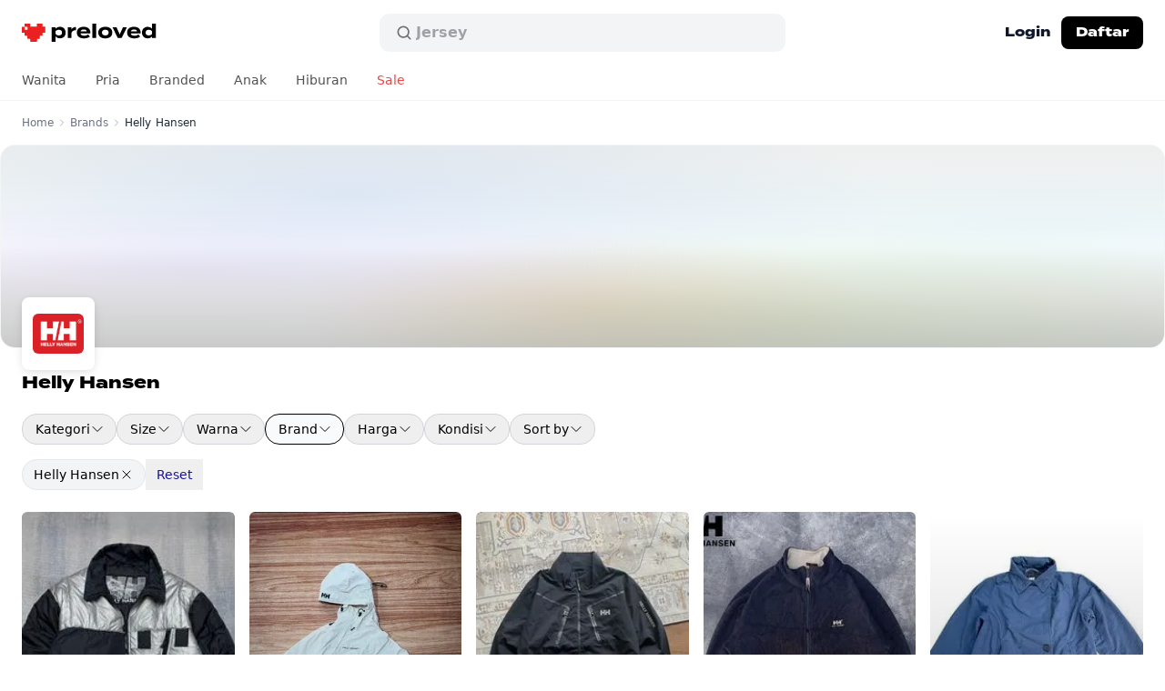

--- FILE ---
content_type: text/html; charset=utf-8
request_url: https://preloved.co.id/brands/helly-hansen
body_size: 20751
content:
<!doctype html>
<html data-n-head-ssr lang="id" data-n-head="%7B%22lang%22:%7B%22ssr%22:%22id%22%7D%7D">
  <head >
    <meta data-n-head="ssr" charset="utf-8"><meta data-n-head="ssr" data-hid="viewport" name="viewport" content="width=device-width, initial-scale=1"><meta data-n-head="ssr" data-hid="format-detection" name="format-detection" content="telephone=no"><meta data-n-head="ssr" data-hid="robots" name="robots" content="max-image-preview:large"><meta data-n-head="ssr" data-hid="og:site_name" property="og:site_name" content="Preloved"><meta data-n-head="ssr" data-hid="og:image" property="og:image" content="https://preloved.co.id/og-image.jpeg"><meta data-n-head="ssr" data-hid="twitter:site" name="twitter:site" content="@preloved_app"><meta data-n-head="ssr" data-hid="twitter:creator" name="twitter:creator" content="@preloved_app"><meta data-n-head="ssr" data-hid="twitter:card" name="twitter:card" content="summary_large_image"><meta data-n-head="ssr" data-hid="twitter:image:src" name="twitter:image:src" content="https://preloved.co.id/og-image.jpeg"><meta data-n-head="ssr" data-hid="twitter:app:name:iphone" name="twitter:app:name:iphone" content="Preloved"><meta data-n-head="ssr" data-hid="twitter:app:id:iphone" name="twitter:app:id:iphone" content="6502086431"><meta data-n-head="ssr" data-hid="twitter:app:name:ipad" name="twitter:app:name:ipad" content="Preloved"><meta data-n-head="ssr" data-hid="twitter:app:id:ipad" name="twitter:app:id:ipad" content="6502086431"><meta data-n-head="ssr" data-hid="twitter:app:name:googleplay" name="twitter:app:name:googleplay" content="Preloved"><meta data-n-head="ssr" data-hid="twitter:app:id:googleplay" name="twitter:app:id:googleplay" content="id.co.preloved"><meta data-n-head="ssr" data-hid="apple-mobile-web-app-capable" name="apple-mobile-web-app-capable" content="yes"><meta data-n-head="ssr" data-hid="apple-mobile-web-app-status-bar-style" name="apple-mobile-web-app-status-bar-style" content="white"><meta data-n-head="ssr" data-hid="fb:page_id" key="fb:page_id" property="fb:page_id" name="fb:page_id" content="101259566207738"><meta data-n-head="ssr" data-hid="fb:app_id" key="fb:app_id" property="fb:app_id" name="fb:app_id" content="607569744141288"><meta data-n-head="ssr" rel="preconnect" href="https://use.typekit.net" crossorigin="true"><meta data-n-head="ssr" rel="preconnect" href="https://p.typekit.net" crossorigin="true"><meta data-n-head="ssr" rel="preload" href="https://p.typekit.net" crossorigin="true"><meta data-n-head="ssr" data-hid="apple-itunes-app" name="apple-itunes-app" content="app-id=6502086431"><meta data-n-head="ssr" data-hid="charset" charset="utf-8"><meta data-n-head="ssr" data-hid="mobile-web-app-capable" name="mobile-web-app-capable" content="yes"><meta data-n-head="ssr" data-hid="apple-mobile-web-app-title" name="apple-mobile-web-app-title" content="Preloved"><meta data-n-head="ssr" data-hid="theme-color" name="theme-color" content="#ffffff"><meta data-n-head="ssr" data-hid="og:title" property="og:title" content="Helly Hansen"><meta data-n-head="ssr" data-hid="twitter:title" property="twitter:title" content="Helly Hansen"><meta data-n-head="ssr" data-hid="description" name="description" content="Belanja Helly Hansen preloved, seken, dan bekas branded. Temukan fashion pilihan yang stylish, ramah kantong, dan lebih sustainable."><meta data-n-head="ssr" data-hid="og:description" property="og:description" content="Belanja Helly Hansen preloved, seken, dan bekas branded. Temukan fashion pilihan yang stylish, ramah kantong, dan lebih sustainable."><meta data-n-head="ssr" data-hid="twitter:description" property="twitter:description" content="Belanja Helly Hansen preloved, seken, dan bekas branded. Temukan fashion pilihan yang stylish, ramah kantong, dan lebih sustainable."><meta data-n-head="ssr" data-hid="og:type" property="og:type" content="website"><meta data-n-head="ssr" data-hid="og:locale" property="og:locale" content="id_ID"><meta data-n-head="ssr" data-hid="og:url" property="og:url" content="https://preloved.co.id/brands/helly-hansen"><title>Helly Hansen - Preloved</title><link data-n-head="ssr" rel="icon" type="image/x-icon" href="/favicon.ico"><link data-n-head="ssr" rel="stylesheet" href="https://use.typekit.net/vcf2cqi.css"><link data-n-head="ssr" data-hid="shortcut-icon" rel="shortcut icon" href="/nuxt/icons/icon_64x64.24d174.png"><link data-n-head="ssr" data-hid="apple-touch-icon" rel="apple-touch-icon" href="/nuxt/icons/icon_512x512.24d174.png" sizes="512x512"><link data-n-head="ssr" rel="manifest" href="/nuxt/manifest.89a37c24.json" data-hid="manifest"><link data-n-head="ssr" data-hid="canonical" rel="canonical" href="https://preloved.co.id/brands/helly-hansen"><script data-n-head="nuxt-jsonld" data-hid="nuxt-jsonld--3eaccc48" type="application/ld+json">{"@context":"https://schema.org","@type":"BreadcrumbList","itemListElement":[{"@type":"ListItem","position":1,"name":"Brands","item":"https://preloved.co.id/brands"},{"@type":"ListItem","position":2,"name":"Helly Hansen"}]}</script><link rel="preload" href="/nuxt/243cd01.js" as="script"><link rel="preload" href="/nuxt/e50ca50.js" as="script"><link rel="preload" href="/nuxt/css/a5a7dcc.css" as="style"><link rel="preload" href="/nuxt/2e76d3b.js" as="script"><link rel="preload" href="/nuxt/css/55d4d7f.css" as="style"><link rel="preload" href="/nuxt/755fa30.js" as="script"><link rel="preload" href="/nuxt/css/f078c01.css" as="style"><link rel="preload" href="/nuxt/1b65e59.js" as="script"><link rel="preload" href="/nuxt/99253dc.js" as="script"><link rel="preload" href="/nuxt/css/d1252e0.css" as="style"><link rel="preload" href="/nuxt/8cf8f4f.js" as="script"><link rel="preload" href="/nuxt/css/e5a0af8.css" as="style"><link rel="preload" href="/nuxt/26bb716.js" as="script"><link rel="preload" href="/nuxt/ac0373b.js" as="script"><link rel="preload" href="/nuxt/d67201b.js" as="script"><link rel="stylesheet" href="/nuxt/css/a5a7dcc.css"><link rel="stylesheet" href="/nuxt/css/55d4d7f.css"><link rel="stylesheet" href="/nuxt/css/f078c01.css"><link rel="stylesheet" href="/nuxt/css/d1252e0.css"><link rel="stylesheet" href="/nuxt/css/e5a0af8.css">
    <!-- Meta Pixel Code -->
    <script>!function(e,t,n,c,o,a,f){e.fbq||(o=e.fbq=function(){o.callMethod?o.callMethod.apply(o,arguments):o.queue.push(arguments)},e._fbq||(e._fbq=o),o.push=o,o.loaded=!0,o.version="2.0",o.queue=[],(a=t.createElement(n)).async=!0,a.src="https://connect.facebook.net/en_US/fbevents.js",(f=t.getElementsByTagName(n)[0]).parentNode.insertBefore(a,f))}(window,document,"script"),fbq("init","674907671040938"),fbq("track","PageView")</script>
    <noscript><img height="1" width="1" style="display:none" src="https://www.facebook.com/tr?id=674907671040938&ev=PageView&noscript=1"></noscript>
    <!-- End Meta Pixel Code -->

    <script>!function(e,n,t,a,s,r,c,o,i){e.AppsFlyerSdkObject="AF",e.AF=e.AF||function(){(e.AF.q=e.AF.q||[]).push([Date.now()].concat(Array.prototype.slice.call(arguments)))},e.AF.id=e.AF.id||c,e.AF.plugins={},o=n.createElement(t),i=n.getElementsByTagName(t)[0],o.async=1,o.src="https://websdk.appsflyer.com?"+(r.length>0?"st="+r.split(",").sort().join(",")+"&":"")+(c.length>0?"af_id="+c:""),i.parentNode.insertBefore(o,i)}(window,document,"script",0,0,"banners",{banners:{key:"36309862-a96f-4c5d-a8da-bc20ef23abb1"}}),AF("banners","showBanner")</script>
  </head>
  <body >
    <div data-server-rendered="true" id="__nuxt"><!----><div id="__layout"><div id="app" class="min-h-full sm:min-h-screen"><!----> <!----> <div class="sticky top-0 z-40 border-b-0 border-gray-200 transition-all duration-300 md:border-b md:border-gray-100" data-v-1c54ef3e><!----> <header class="block w-full flex-none bg-white text-sm font-semibold leading-6 text-slate-900" data-v-1c54ef3e><div class="relative mx-auto flex h-[52px] w-full max-w-7xl flex-1 items-center px-4 sm:px-6 md:h-[72px]" data-v-1c54ef3e><div class="flex w-full items-center justify-between gap-x-3 md:justify-start" data-v-1c54ef3e><div class="flex flex-1 shrink-0 justify-start lg:w-0" data-v-1c54ef3e><a href="/" class="flex select-none items-start transition-all hover:opacity-80 active:scale-95 active:opacity-100 nuxt-link-active" data-v-1c54ef3e><span class="sr-only" data-v-1c54ef3e>Preloved Indonesia</span> <svg fill="none" height="20" viewBox="0 0 148 20" width="148" xmlns="http://www.w3.org/2000/svg" alt="Preloved logo" class="h-4 w-auto md:h-5" data-v-1c54ef3e><path d="m0 .476562h112v19h-112z" fill="#fff" data-v-1c54ef3e></path><path d="m16.5965.0101881h6.1454c.0075.8761739.045 1.7523419.0112 2.6264819-.0206.53997.0826.77022.6379.71928.6846-.06113 1.3768-.00407 2.0672-.02038.2795-.00611.3751.0917.3751.39937-.0093 1.94389-.0112 3.88984 0 5.83369.0019.3321-.0938.44827-.4051.44007-.7279-.0203-1.4577.0123-2.1855-.01423-.3583-.01221-.484.11003-.4727.50533.0244.7906-.0075 1.5812.0131 2.3718.0094.3668-.1087.4809-.4427.4707-.7278-.0224-1.4575.0122-2.1854-.0143-.3714-.0142-.4745.1345-.4614.5176.0225.7253-.0282 1.4548.0168 2.1782.0357.5563-.1576.6887-.634.6581-.6678-.0427-1.3394.0062-2.0072-.0183-.3339-.0122-.4502.108-.4408.4727.0187.7906-.0056 1.5812.0094 2.3718.0056.3443-.0808.5033-.4297.4911-.7278-.0244-5.8326-.0285-6.56043 0-.38076.0142-.46894-.1569-.4596-.5278.01881-.7478-.02064-1.4976.01313-2.2434.02064-.4645-.13507-.5828-.53837-.5624-.64907.0327-1.29997-.0204-1.94902.0184-.44834.0265-.63406-.0999-.60217-.6255.04127-.7031-.01314-1.4122.01875-2.1151.02064-.4605-.08066-.652-.54587-.6194-.68658.0468-1.37878-.0082-2.06723.0203-.36017.0143-.48585-.11-.4746-.5053.02252-.7906-.0075-1.5812.01126-2.3717.00938-.3669-.11069-.47685-.44084-.46873-.72784.02243-1.45756.00413-2.185402.00823-.226983 0-.427708.0182-.427708-.34648.00937943-1.9867.00562948-3.97538.00187772-5.96205 0-.22006.04126538-.25005.28888228-.2419.88355.0326 1.83126 0 2.69235 0 0 .23383-.00375.43739 0 .63911.01125.7254 0 1.3884 0 2.28377-.01313.39123 0 .35075.53818.35075h2.26035c.43054 0 .43992-.107.43054-.46766-.01876-.85376-.00188-1.71838 0-2.57214 0-.21802.0361-.24402-.21527-.23383-.96046.03464-2.04508 0-3.0138 0 0-.29108 0-.46766 0-.79321 0-.84361 0-1.66201 0-2.66112239h6.16186c.00934.95767739.02815 1.91536239.02436 2.87303239 0 .31176.06381.46865.39207.45847.7654-.02038 5.9058-.02038 6.6712 0 .3301.01018.3902-.15283.3845-.46051-.0169-.95767-.0169-1.915355-.0244-2.87303z" fill="#eb2020" data-v-1c54ef3e></path><g fill="#000" data-v-1c54ef3e><path d="m138.245 3.53049c2.149 0 3.808.82946 4.85 2.14807v-5.67856h4.19v15.7383h-4.19v-1.7227c-1.042 1.3186-2.701 2.1694-4.85 2.1694-3.701 0-6.253-2.4459-6.253-6.3379 0-3.89205 2.552-6.31661 6.253-6.31661zm1.17 9.42171c1.425 0 2.744-.4679 3.658-1.6801v-2.84996c-.914-1.21228-2.233-1.68018-3.658-1.68018-2.212 0-3.445 1.14848-3.445 3.10514 0 1.9779 1.233 3.1051 3.445 3.1051z" data-v-1c54ef3e></path><path d="m119.628 10.7346c.34 1.7865 1.765 2.5096 4.147 2.5096 1.872 0 2.999-.4466 4.169-1.3399l2.127 2.2332c-1.681 1.4887-3.85 2.0843-6.53 2.0843-4.998 0-7.912-2.4246-7.912-6.38045 0-3.95586 2.871-6.38041 7.593-6.38041 4.254 0 7.274 2.1268 7.274 6.29533 0 .46793-.021.74443-.106.97833zm3.637-4.33867c-1.808 0-3.063.6593-3.531 2.08426l6.891-.04253c-.447-1.38243-1.574-2.04173-3.36-2.04173z" data-v-1c54ef3e></path><path d="m115.443 3.96094-5.764 11.78246h-4.317l-5.7643-11.78246h4.4023l3.552 7.91166 3.552-7.91166z" data-v-1c54ef3e></path><path d="m91.6895 16.2239c-4.7431 0-7.7207-2.4458-7.7207-6.38038 0-3.95586 2.9776-6.35914 7.7207-6.35914 4.7217 0 7.6994 2.40328 7.6994 6.35914 0 3.93458-2.9777 6.38038-7.6994 6.38038zm0-3.2327c2.1481 0 3.7008-1.0847 3.7008-3.14768 0-2.08427-1.5527-3.14767-3.7008-3.14767-2.1482 0-3.7009 1.0634-3.7009 3.14767 0 2.06298 1.5527 3.14768 3.7009 3.14768z" data-v-1c54ef3e></path><path d="m81.68 15.7383h-4.2112v-15.7383h4.2112z" data-v-1c54ef3e></path><path d="m64.397 10.7346c.3403 1.7865 1.7654 2.5096 4.1475 2.5096 1.8717 0 2.999-.4466 4.1688-1.3399l2.1269 2.2332c-1.6803 1.4887-3.8497 2.0843-6.5296 2.0843-4.9983 0-7.9122-2.4246-7.9122-6.38045 0-3.95586 2.8714-6.38041 7.5931-6.38041 4.2539 0 7.2741 2.1268 7.2741 6.29533 0 .46793-.0213.74443-.1064.97833zm3.6371-4.33867c-1.8079 0-3.0628.6593-3.5307 2.08426l6.8912-.04253c-.4467-1.38243-1.5739-2.04173-3.3605-2.04173z" data-v-1c54ef3e></path><path d="m54.6158 15.7387h-4.19v-11.78253h4.19v2.19061c.9784-1.65891 2.8288-2.46709 4.9345-2.46709v3.48795c-2.5098 0-4.3177.95707-4.9345 2.89246z" data-v-1c54ef3e></path><path d="m41.8714 16.1701c-2.1482 0-3.8072-.8295-4.8493-2.1693v5.9975h-4.1901v-16.03605h4.1901v1.72271c1.0421-1.31861 2.7011-2.16934 4.8493-2.16934 3.7009 0 6.2532 2.42456 6.2532 6.33788 0 3.892-2.5523 6.3166-6.2532 6.3166zm-1.1698-9.443c-1.425 0-2.7224.48916-3.6583 1.68017v2.87123c.9359 1.191 2.2333 1.6801 3.6583 1.6801 2.212 0 3.4456-1.1484 3.4456-3.1051 0-1.97793-1.2336-3.1264-3.4456-3.1264z" data-v-1c54ef3e></path></g></svg></a></div> <div class="mx-2 hidden w-full max-w-md md:block" data-v-1c54ef3e><div class="group relative" data-v-1c54ef3e><form data-v-1c54ef3e><div class="pointer-events-none absolute inset-y-0 left-[18px] flex items-center" data-v-1c54ef3e><svg viewBox="0 0 24 24" fill="none" xmlns="http://www.w3.org/2000/svg" stroke="currentColor" class="h-5 w-5 stroke-[#6F7071]" data-v-1c54ef3e data-v-1c54ef3e><path d="M20 20L16.05 16.05M18 11C18 14.866 14.866 18 11 18C7.13401 18 4 14.866 4 11C4 7.13401 7.13401 4 11 4C14.866 4 18 7.13401 18 11Z" stroke-width="2" stroke-linecap="round" data-v-1c54ef3e data-v-1c54ef3e></path></svg></div> <input type="search" autocorrect="off" autocomplete="off" autocapitalize="none" value="" class="block h-11 w-full flex-1 rounded-xl border border-white bg-[#F3F4F5] py-3 pl-10 pr-10 text-base focus:border-[#E2E4E5] focus:bg-white focus:ring-0 search-cancel:hidden" data-v-1c54ef3e> <!----></form> <div aria-hidden="true" class="opacity-1 pointer-events-none absolute left-[41px] top-0 flex h-full items-center overflow-hidden" data-v-1c54ef3e><span class="inline-flex h-[calc(theme(fontSize.base)*theme(lineHeight.tight))] flex-col overflow-hidden text-base text-[#A1A0A7]" data-v-1c54ef3e><ul class="block animate-text-slide-5 text-left leading-tight [&_li]:block" data-v-1c54ef3e><li data-v-1c54ef3e>Stussy</li> <li data-v-1c54ef3e>Baggy jeans</li> <li data-v-1c54ef3e>Tas</li> <li data-v-1c54ef3e>Jersey</li> <li data-v-1c54ef3e>Nike</li> <li aria-hidden="true" data-v-1c54ef3e>Stussy</li></ul></span></div></div></div> <div class="flex items-center justify-end md:flex-1 lg:w-0" data-v-1c54ef3e><!----> <a href="/login" class="-mr-1 hidden h-9 items-center whitespace-nowrap rounded-lg px-4 font-termina text-xs font-bold transition-colors hover:bg-gray-50 md:flex md:text-sm" data-v-1c54ef3e>
            Login
          </a> <a href="/signup" class="hidden h-8 items-center whitespace-nowrap rounded-lg bg-black px-3 font-termina text-xs font-bold text-white transition-colors hover:bg-gray-800 md:flex md:h-9 md:px-4 md:text-sm" data-v-1c54ef3e>
            Daftar
          </a> <!----> <!----> <!----> <!----> <div class="-mr-1.5 flex items-center rounded-lg p-1.5 transition-all active:bg-gray-50 md:hidden" data-v-1c54ef3e><button type="button" class="inline-flex items-center justify-center text-black transition-transform active:scale-95" data-v-1c54ef3e><span class="sr-only" data-v-1c54ef3e>Open main menu</span> <svg xmlns="http://www.w3.org/2000/svg" fill="none" viewBox="0 0 24 24" stroke="currentColor" stroke-width="1.5" class="h-6 w-6" data-v-1c54ef3e data-v-1c54ef3e><path stroke-linecap="round" stroke-linejoin="round" d="M4 6h16M4 12h16M4 18h16" data-v-1c54ef3e data-v-1c54ef3e></path></svg></button></div> <!----></div></div> <!----></div> <nav class="relative hidden md:block" data-v-1c54ef3e data-v-1c54ef3e><ul class="mx-auto -mt-1.5 flex h-full w-full max-w-7xl flex-1 items-center px-2 text-base"><li><a href="/categories/womens" class="block px-4 py-3 text-sm font-normal transition-colors text-neutral-600 hover:bg-gray-100 hover:text-black">
        Wanita</a> <div class="absolute left-0 z-50 w-full border-y border-gray-100 bg-white text-sm" style="display:none;"><div class="mx-auto mb-4 w-full max-w-7xl px-4 sm:px-6"><div class="flex flex-row gap-4"><ul class="flex w-auto min-w-32 max-w-sm flex-col whitespace-nowrap py-5 lg:min-w-52"><li><a href="/categories/womens" class="block text-sm font-semibold hover:underline">
            Baju
          </a> <ul class="my-2"><li><a href="/categories/womens/tops/t-shirts" class="block py-1 text-sm font-normal leading-loose hover:underline lg:text-base">
                T-shirts
              </a></li><li><a href="/categories/womens/tops/shirts" class="block py-1 text-sm font-normal leading-loose hover:underline lg:text-base">
                Kemeja
              </a></li><li><a href="/categories/womens/tops/blouses" class="block py-1 text-sm font-normal leading-loose hover:underline lg:text-base">
                Blouses
              </a></li><li><a href="/categories/womens/tops/cardigans" class="block py-1 text-sm font-normal leading-loose hover:underline lg:text-base">
                Cardigans
              </a></li><li><a href="/categories/womens/tops/crop-tops" class="block py-1 text-sm font-normal leading-loose hover:underline lg:text-base">
                Crop tops
              </a></li><li><a href="/categories/womens/tops/sweaters" class="block py-1 text-sm font-normal leading-loose hover:underline lg:text-base">
                Sweater
              </a></li><li><a href="/categories/womens/tops/hoodies" class="block py-1 text-sm font-normal leading-loose hover:underline lg:text-base">
                Hoodies
              </a></li><li><a href="/categories/womens/bottoms" class="block py-1 text-sm font-normal leading-loose hover:underline lg:text-base">
                Bottoms
              </a></li><li><a href="/categories/womens/dresses" class="block py-1 text-sm font-normal leading-loose hover:underline lg:text-base">
                Dress
              </a></li><li><a href="/categories/womens/bottoms/skirts" class="block py-1 text-sm font-normal leading-loose hover:underline lg:text-base">
                Skirts
              </a></li><li><a href="/categories/womens/bottoms/mini-skirts" class="block py-1 text-sm font-normal leading-loose hover:underline lg:text-base">
                Mini skirts
              </a></li><li><a href="/categories/womens/outerwear" class="block py-1 text-sm font-normal leading-loose hover:underline lg:text-base">
                Jaket
              </a></li><li><a href="/categories/womens/outerwear/blazers" class="block py-1 text-sm font-normal leading-loose hover:underline lg:text-base">
                Blazers
              </a></li></ul></li></ul><ul class="flex w-auto min-w-32 max-w-sm flex-col whitespace-nowrap py-5 lg:min-w-52"><li><a href="/categories/womens/bags-and-purses" class="block text-sm font-semibold hover:underline">
            Tas
          </a> <ul class="my-2"><li><a href="/categories/womens/bags-and-purses/handbags" class="block py-1 text-sm font-normal leading-loose hover:underline lg:text-base">
                Handbags
              </a></li><li><a href="/categories/womens/bags-and-purses/shoulder-bags" class="block py-1 text-sm font-normal leading-loose hover:underline lg:text-base">
                Shoulder bags
              </a></li><li><a href="/categories/womens/bags-and-purses/crossbody-bags" class="block py-1 text-sm font-normal leading-loose hover:underline lg:text-base">
                Crossbody bags
              </a></li><li><a href="/categories/womens/bags-and-purses/tote-bags" class="block py-1 text-sm font-normal leading-loose hover:underline lg:text-base">
                Tote bags
              </a></li><li><a href="/categories/womens/bags-and-purses/backpacks" class="block py-1 text-sm font-normal leading-loose hover:underline lg:text-base">
                Backpacks
              </a></li><li><a href="/categories/womens/bags-and-purses/tas-dompet" class="block py-1 text-sm font-normal leading-loose hover:underline lg:text-base">
                Tas dompet
              </a></li></ul></li></ul><ul class="flex w-auto min-w-32 max-w-sm flex-col whitespace-nowrap py-5 lg:min-w-52"><li><a href="/categories/womens/footwear" class="block text-sm font-semibold hover:underline">
            Sepatu
          </a> <ul class="my-2"><li><a href="/categories/womens/footwear/sneakers" class="block py-1 text-sm font-normal leading-loose hover:underline lg:text-base">
                Sneakers
              </a></li><li><a href="/categories/womens/footwear/heels" class="block py-1 text-sm font-normal leading-loose hover:underline lg:text-base">
                Heels
              </a></li><li><a href="/categories/womens/footwear/boots" class="block py-1 text-sm font-normal leading-loose hover:underline lg:text-base">
                Boots
              </a></li><li><a href="/categories/womens/footwear/sandals-and-slides" class="block py-1 text-sm font-normal leading-loose hover:underline lg:text-base">
                Sandals &amp; slides
              </a></li><li><a href="/categories/womens/footwear/loafers" class="block py-1 text-sm font-normal leading-loose hover:underline lg:text-base">
                Loafers
              </a></li><li><a href="/categories/womens/footwear/platforms" class="block py-1 text-sm font-normal leading-loose hover:underline lg:text-base">
                Platforms
              </a></li><li><a href="/categories/womens/footwear/flats" class="block py-1 text-sm font-normal leading-loose hover:underline lg:text-base">
                Flats
              </a></li><li><a href="/categories/womens/footwear/wedges" class="block py-1 text-sm font-normal leading-loose hover:underline lg:text-base">
                Wedges
              </a></li></ul></li></ul><ul class="flex w-auto min-w-32 max-w-sm flex-col whitespace-nowrap py-5 lg:min-w-52"><li><a href="/categories/womens/accessories" class="block text-sm font-semibold hover:underline">
            Accessories
          </a> <ul class="my-2"><li><a href="/categories/womens/accessories/belts" class="block py-1 text-sm font-normal leading-loose hover:underline lg:text-base">
                Belts
              </a></li><li><a href="/categories/womens/accessories/hats" class="block py-1 text-sm font-normal leading-loose hover:underline lg:text-base">
                Hats
              </a></li><li><a href="/categories/womens/accessories/wallets" class="block py-1 text-sm font-normal leading-loose hover:underline lg:text-base">
                Dompet
              </a></li><li><a href="/categories/womens/accessories/jewellery" class="block py-1 text-sm font-normal leading-loose hover:underline lg:text-base">
                Jewellery
              </a></li><li><a href="/categories/womens/accessories/sunglasses" class="block py-1 text-sm font-normal leading-loose hover:underline lg:text-base">
                Sunglasses
              </a></li><li><a href="/categories/womens/accessories/watches" class="block py-1 text-sm font-normal leading-loose hover:underline lg:text-base">
                Watches
              </a></li><li><a href="/categories/womens/accessories/scarves" class="block py-1 text-sm font-normal leading-loose hover:underline lg:text-base">
                Scarves
              </a></li></ul></li></ul></div></div></div></li><li><a href="/categories/mens" class="block px-4 py-3 text-sm font-normal transition-colors text-neutral-600 hover:bg-gray-100 hover:text-black">
        Pria</a> <div class="absolute left-0 z-50 w-full border-y border-gray-100 bg-white text-sm" style="display:none;"><div class="mx-auto mb-4 w-full max-w-7xl px-4 sm:px-6"><div class="flex flex-row gap-4"><ul class="flex w-auto min-w-32 max-w-sm flex-col whitespace-nowrap py-5 lg:min-w-52"><li><a href="/categories/mens" class="block text-sm font-semibold hover:underline">
            Baju
          </a> <ul class="my-2"><li><a href="/categories/mens/tops/t-shirts" class="block py-1 text-sm font-normal leading-loose hover:underline lg:text-base">
                T-shirts
              </a></li><li><a href="/categories/mens/tops/polo-shirts" class="block py-1 text-sm font-normal leading-loose hover:underline lg:text-base">
                Polo shirts
              </a></li><li><a href="/categories/mens/tops/casual-shirts" class="block py-1 text-sm font-normal leading-loose hover:underline lg:text-base">
                Kemeja
              </a></li><li><a href="/categories/mens/tops/sweaters" class="block py-1 text-sm font-normal leading-loose hover:underline lg:text-base">
                Sweater
              </a></li><li><a href="/categories/mens/tops/hoodies" class="block py-1 text-sm font-normal leading-loose hover:underline lg:text-base">
                Hoodie
              </a></li><li><a href="/categories/mens/outerwear" class="block py-1 text-sm font-normal leading-loose hover:underline lg:text-base">
                Jaket
              </a></li><li><a href="/categories/mens/bottoms/jeans" class="block py-1 text-sm font-normal leading-loose hover:underline lg:text-base">
                Jeans
              </a></li><li><a href="/categories/mens/bottoms" class="block py-1 text-sm font-normal leading-loose hover:underline lg:text-base">
                Celana
              </a></li><li><a href="/categories/mens/bottoms/shorts" class="block py-1 text-sm font-normal leading-loose hover:underline lg:text-base">
                Shorts
              </a></li></ul></li></ul><ul class="flex w-auto min-w-32 max-w-sm flex-col whitespace-nowrap py-5 lg:min-w-52"><li><a href="/categories/mens/footwear" class="block text-sm font-semibold hover:underline">
            Sepatu
          </a> <ul class="my-2"><li><a href="/categories/mens/footwear/sneakers" class="block py-1 text-sm font-normal leading-loose hover:underline lg:text-base">
                Sneakers
              </a></li><li><a href="/categories/mens/footwear/boots" class="block py-1 text-sm font-normal leading-loose hover:underline lg:text-base">
                Boots
              </a></li><li><a href="/categories/mens/footwear/sandals-and-slides" class="block py-1 text-sm font-normal leading-loose hover:underline lg:text-base">
                Sandals &amp; slides
              </a></li><li><a href="/categories/mens/footwear/ankle-boots" class="block py-1 text-sm font-normal leading-loose hover:underline lg:text-base">
                Ankle boots
              </a></li><li><a href="/categories/mens/footwear/casual-shoes" class="block py-1 text-sm font-normal leading-loose hover:underline lg:text-base">
                Casual shoes
              </a></li><li><a href="/categories/mens/footwear/loafers" class="block py-1 text-sm font-normal leading-loose hover:underline lg:text-base">
                Loafers
              </a></li></ul></li></ul><ul class="flex w-auto min-w-32 max-w-sm flex-col whitespace-nowrap py-5 lg:min-w-52"><li><a href="/categories/mens/accessories" class="block text-sm font-semibold hover:underline">
            Accessories
          </a> <ul class="my-2"><li><a href="/categories/mens/accessories/hats" class="block py-1 text-sm font-normal leading-loose hover:underline lg:text-base">
                Hats
              </a></li><li><a href="/categories/mens/accessories/bags" class="block py-1 text-sm font-normal leading-loose hover:underline lg:text-base">
                Bags
              </a></li><li><a href="/categories/mens/accessories/wallets" class="block py-1 text-sm font-normal leading-loose hover:underline lg:text-base">
                Dompet
              </a></li><li><a href="/categories/mens/accessories/watches" class="block py-1 text-sm font-normal leading-loose hover:underline lg:text-base">
                Watches
              </a></li><li><a href="/categories/mens/accessories/belts" class="block py-1 text-sm font-normal leading-loose hover:underline lg:text-base">
                Belts
              </a></li><li><a href="/categories/mens/accessories/sunglasses" class="block py-1 text-sm font-normal leading-loose hover:underline lg:text-base">
                Sunglasses
              </a></li></ul></li></ul></div></div></div></li><li><a href="/brands" class="nuxt-link-active block px-4 py-3 text-sm font-normal transition-colors text-neutral-600 hover:bg-gray-100 hover:text-black">
        Branded</a> <div class="absolute left-0 z-50 w-full border-y border-gray-100 bg-white text-sm" style="display:none;"><div class="mx-auto mb-4 w-full max-w-7xl px-4 sm:px-6"><div class="py-5"><a href="/brands" class="block text-sm font-semibold hover:underline nuxt-link-active">
        Baju branded
      </a> <div><div class="flex flex-wrap gap-x-4"><div class="my-2 flex min-w-52 flex-col"><div><a href="/brands/nike" class="block py-1 text-sm font-normal leading-loose hover:underline lg:text-base">
                Nike
              </a></div><div><a href="/brands/adidas" class="block py-1 text-sm font-normal leading-loose hover:underline lg:text-base">
                Adidas
              </a></div><div><a href="/brands/polo-ralph-lauren" class="block py-1 text-sm font-normal leading-loose hover:underline lg:text-base">
                Polo Ralph Lauren
              </a></div><div><a href="/brands/converse" class="block py-1 text-sm font-normal leading-loose hover:underline lg:text-base">
                Converse
              </a></div><div><a href="/brands/levis" class="block py-1 text-sm font-normal leading-loose hover:underline lg:text-base">
                Levi's
              </a></div><div><a href="/brands/guess" class="block py-1 text-sm font-normal leading-loose hover:underline lg:text-base">
                Guess
              </a></div><div><a href="/brands/mango" class="block py-1 text-sm font-normal leading-loose hover:underline lg:text-base">
                Mango
              </a></div><div><a href="/brands/vans" class="block py-1 text-sm font-normal leading-loose hover:underline lg:text-base">
                VANS
              </a></div><div><a href="/brands/issey-miyake" class="block py-1 text-sm font-normal leading-loose hover:underline lg:text-base">
                Issey Miyake
              </a></div><div><a href="/brands/coach" class="block py-1 text-sm font-normal leading-loose hover:underline lg:text-base">
                Coach
              </a></div><div><a href="/brands/cotton-on" class="block py-1 text-sm font-normal leading-loose hover:underline lg:text-base">
                Cotton On
              </a></div><div><a href="/brands/new-balance" class="block py-1 text-sm font-normal leading-loose hover:underline lg:text-base">
                New Balance
              </a></div></div><div class="my-2 flex min-w-52 flex-col"><div><a href="/brands/burberry" class="block py-1 text-sm font-normal leading-loose hover:underline lg:text-base">
                Burberry
              </a></div><div><a href="/brands/colorbox" class="block py-1 text-sm font-normal leading-loose hover:underline lg:text-base">
                COLORBOX
              </a></div><div><a href="/brands/pull-and-bear" class="block py-1 text-sm font-normal leading-loose hover:underline lg:text-base">
                Pull &amp; Bear
              </a></div><div><a href="/brands/champion" class="block py-1 text-sm font-normal leading-loose hover:underline lg:text-base">
                Champion
              </a></div><div><a href="/brands/dickies" class="block py-1 text-sm font-normal leading-loose hover:underline lg:text-base">
                Dickies
              </a></div><div><a href="/brands/nike-air-jordan" class="block py-1 text-sm font-normal leading-loose hover:underline lg:text-base">
                Nike Air Jordan
              </a></div><div><a href="/brands/hysteric-glamour" class="block py-1 text-sm font-normal leading-loose hover:underline lg:text-base">
                Hysteric Glamour
              </a></div><div><a href="/brands/gap" class="block py-1 text-sm font-normal leading-loose hover:underline lg:text-base">
                GAP
              </a></div><div><a href="/brands/tommy-hilfiger" class="block py-1 text-sm font-normal leading-loose hover:underline lg:text-base">
                Tommy Hilfiger
              </a></div><div><a href="/brands/carhartt" class="block py-1 text-sm font-normal leading-loose hover:underline lg:text-base">
                Carhartt
              </a></div><div><a href="/brands/stussy" class="block py-1 text-sm font-normal leading-loose hover:underline lg:text-base">
                Stussy
              </a></div><div><a href="/brands/disney" class="block py-1 text-sm font-normal leading-loose hover:underline lg:text-base">
                Disney
              </a></div></div><div class="my-2 flex min-w-52 flex-col"><div><a href="/brands/bershka" class="block py-1 text-sm font-normal leading-loose hover:underline lg:text-base">
                Bershka
              </a></div><div><a href="/brands/forever-21" class="block py-1 text-sm font-normal leading-loose hover:underline lg:text-base">
                Forever 21
              </a></div><div><a href="/brands/stradivarius" class="block py-1 text-sm font-normal leading-loose hover:underline lg:text-base">
                Stradivarius
              </a></div><div><a href="/brands/comme-des-garcons" class="block py-1 text-sm font-normal leading-loose hover:underline lg:text-base">
                COMME des GARÇONS
              </a></div><div><a href="/brands/mlb" class="block py-1 text-sm font-normal leading-loose hover:underline lg:text-base">
                MLB
              </a></div><div><a href="/brands/puma" class="block py-1 text-sm font-normal leading-loose hover:underline lg:text-base">
                Puma
              </a></div><div><a href="/brands/dior" class="block py-1 text-sm font-normal leading-loose hover:underline lg:text-base">
                Dior
              </a></div><div><a href="/brands/gucci" class="block py-1 text-sm font-normal leading-loose hover:underline lg:text-base">
                Gucci
              </a></div><div><a href="/brands/fila" class="block py-1 text-sm font-normal leading-loose hover:underline lg:text-base">
                Fila
              </a></div><div><a href="/brands/lacoste" class="block py-1 text-sm font-normal leading-loose hover:underline lg:text-base">
                Lacoste
              </a></div><div><a href="/brands/charles-and-keith" class="block py-1 text-sm font-normal leading-loose hover:underline lg:text-base">
                Charles and Keith
              </a></div><div><a href="/brands/longchamp" class="block py-1 text-sm font-normal leading-loose hover:underline lg:text-base">
                Longchamp
              </a></div></div><div class="my-2 flex min-w-52 flex-col"><div><a href="/brands/michael-kors" class="block py-1 text-sm font-normal leading-loose hover:underline lg:text-base">
                Michael Kors
              </a></div><div><a href="/brands/marc-jacobs" class="block py-1 text-sm font-normal leading-loose hover:underline lg:text-base">
                Marc Jacobs
              </a></div><div><a href="/brands/balenciaga" class="block py-1 text-sm font-normal leading-loose hover:underline lg:text-base">
                Balenciaga
              </a></div><div><a href="/brands/uniqlo" class="block py-1 text-sm font-normal leading-loose hover:underline lg:text-base">
                Uniqlo
              </a></div><div><a href="/brands/handm" class="block py-1 text-sm font-normal leading-loose hover:underline lg:text-base">
                H&amp;M
              </a></div><div><a href="/brands/zara" class="block py-1 text-sm font-normal leading-loose hover:underline lg:text-base">
                ZARA
              </a></div></div></div> <a href="/brands" class="flex flex-row items-center gap-x-1.5 py-1 text-sm font-medium text-main hover:underline lg:text-base nuxt-link-active"><span>Lihat semua brands</span> <svg xmlns="http://www.w3.org/2000/svg" fill="none" viewBox="0 0 24 24" stroke-width="1.5" stroke="currentColor" class="h-4 w-4 stroke-2"><path stroke-linecap="round" stroke-linejoin="round" d="M13.5 4.5L21 12m0 0l-7.5 7.5M21 12H3"></path></svg></a></div></div></div></div></li><li><a href="/categories/kids" class="block px-4 py-3 text-sm font-normal transition-colors text-neutral-600 hover:bg-gray-100 hover:text-black">
        Anak</a> <div class="absolute left-0 z-50 w-full border-y border-gray-100 bg-white text-sm" style="display:none;"><div class="mx-auto mb-4 w-full max-w-7xl px-4 sm:px-6"><div class="flex flex-row gap-4"><ul class="flex w-full min-w-32 max-w-sm flex-col whitespace-nowrap py-5 lg:min-w-52"><li><a href="/categories/kids/girls" class="block text-sm font-semibold hover:underline">
            Anak perempuan
          </a> <div class="my-2 grid grid-cols-2 gap-4 pr-12"><div><ul><li class="py-1 text-sm font-normal leading-loose hover:underline lg:text-base"><a href="/categories/kids/girls/baby-clothing">
                    Baju bayi
                  </a></li><li class="py-1 text-sm font-normal leading-loose hover:underline lg:text-base"><a href="/categories/kids/girls/tops/t-shirts">
                    Kaos
                  </a></li><li class="py-1 text-sm font-normal leading-loose hover:underline lg:text-base"><a href="/categories/kids/girls/tops/kemeja">
                    Kemeja
                  </a></li><li class="py-1 text-sm font-normal leading-loose hover:underline lg:text-base"><a href="/categories/kids/girls/tops/sweaters">
                    Sweater
                  </a></li><li class="py-1 text-sm font-normal leading-loose hover:underline lg:text-base"><a href="/categories/kids/girls/tops/hoodies">
                    Hoodie
                  </a></li><li class="py-1 text-sm font-normal leading-loose hover:underline lg:text-base"><a href="/categories/kids/girls/outerwear">
                    Jaket
                  </a></li><li class="py-1 text-sm font-normal leading-loose hover:underline lg:text-base"><a href="/categories/kids/girls/bottoms">
                    Celana
                  </a></li><li class="py-1 text-sm font-normal leading-loose hover:underline lg:text-base"><a href="/categories/kids/girls/dresses">
                    Dress
                  </a></li></ul></div><div><ul><li class="py-1 text-sm font-normal leading-loose hover:underline lg:text-base"><a href="/categories/kids/girls/footwear">
                    Sepatu
                  </a></li><li class="py-1 text-sm font-normal leading-loose hover:underline lg:text-base"><a href="/categories/kids/girls/sets">
                    Baju setelan
                  </a></li><li class="py-1 text-sm font-normal leading-loose hover:underline lg:text-base"><a href="/categories/kids/girls/swimwear">
                    Baju renang
                  </a></li><li class="py-1 text-sm font-normal leading-loose hover:underline lg:text-base"><a href="/categories/kids/girls/pyjamas">
                    Baju tidur
                  </a></li><li class="py-1 text-sm font-normal leading-loose hover:underline lg:text-base"><a href="/categories/kids/girls/baju-muslim">
                    Baju muslim
                  </a></li></ul></div></div></li></ul><ul class="flex w-full min-w-32 max-w-sm flex-col whitespace-nowrap py-5 lg:min-w-52"><li><a href="/categories/kids/boys" class="block text-sm font-semibold hover:underline">
            Anak laki
          </a> <div class="my-2 grid grid-cols-2 gap-4 pr-12"><div><ul><li class="py-1 text-sm font-normal leading-loose hover:underline lg:text-base"><a href="/categories/kids/boys/baby-clothing">
                    Baju bayi
                  </a></li><li class="py-1 text-sm font-normal leading-loose hover:underline lg:text-base"><a href="/categories/kids/boys/tops/t-shirts">
                    Kaos
                  </a></li><li class="py-1 text-sm font-normal leading-loose hover:underline lg:text-base"><a href="/categories/kids/boys/tops/kemeja">
                    Kemeja
                  </a></li><li class="py-1 text-sm font-normal leading-loose hover:underline lg:text-base"><a href="/categories/kids/boys/tops/sweaters">
                    Sweater
                  </a></li><li class="py-1 text-sm font-normal leading-loose hover:underline lg:text-base"><a href="/categories/kids/boys/tops/hoodies">
                    Hoodie
                  </a></li><li class="py-1 text-sm font-normal leading-loose hover:underline lg:text-base"><a href="/categories/kids/boys/outerwear">
                    Jaket
                  </a></li><li class="py-1 text-sm font-normal leading-loose hover:underline lg:text-base"><a href="/categories/kids/boys/bottoms">
                    Celana
                  </a></li><li class="py-1 text-sm font-normal leading-loose hover:underline lg:text-base"><a href="/categories/kids/boys/footwear">
                    Sepatu
                  </a></li></ul></div><div><ul><li class="py-1 text-sm font-normal leading-loose hover:underline lg:text-base"><a href="/categories/kids/boys/sets">
                    Baju setelan
                  </a></li><li class="py-1 text-sm font-normal leading-loose hover:underline lg:text-base"><a href="/categories/kids/boys/swimwear">
                    Baju renang
                  </a></li><li class="py-1 text-sm font-normal leading-loose hover:underline lg:text-base"><a href="/categories/kids/boys/pyjamas">
                    Baju tidur
                  </a></li><li class="py-1 text-sm font-normal leading-loose hover:underline lg:text-base"><a href="/categories/kids/boys/baju-muslim">
                    Baju muslim
                  </a></li></ul></div></div></li></ul></div></div></div></li><li><a href="/categories/hiburan" class="block px-4 py-3 text-sm font-normal transition-colors text-neutral-600 hover:bg-gray-100 hover:text-black">
        Hiburan</a> <div class="absolute left-0 z-50 w-full border-y border-gray-100 bg-white text-sm" style="display:none;"><div class="mx-auto mb-4 w-full max-w-7xl px-4 sm:px-6"><div class="flex flex-row gap-4"><ul class="flex w-auto min-w-32 max-w-sm flex-col whitespace-nowrap py-5 lg:min-w-52"><li><a href="/categories/hiburan" class="block text-sm font-semibold hover:underline">
            Hiburan
          </a> <ul class="my-2"><li><a href="/categories/hiburan/books" class="block py-1 text-sm font-normal leading-loose hover:underline lg:text-base">
                Buku
              </a></li><li><a href="/categories/hiburan/video" class="block py-1 text-sm font-normal leading-loose hover:underline lg:text-base">
                Video
              </a></li><li><a href="/categories/hiburan/music" class="block py-1 text-sm font-normal leading-loose hover:underline lg:text-base">
                Music
              </a></li></ul></li></ul></div></div></div></li><li><a href="/shop?discount=true" class="block px-4 py-3 text-sm font-normal transition-colors text-red-500 hover:bg-red-50">
        Sale</a> <!----></li></ul> <!----></nav></header> <aside tabindex="0" aria-orientation="vertical" aria-labelledby="menu-button" role="dialog" class="fixed bottom-0 left-0 right-0 top-[52px] z-50 flex w-screen transform flex-col overflow-auto overflow-x-hidden border-t border-gray-100 bg-white shadow-lg transition-all pb-safe-or-12 md:hidden hidden" data-v-1c54ef3e><div class="relative flex flex-1 flex-col gap-y-10" data-v-1c54ef3e><nav class="px-4" data-v-1c54ef3e><div class="-mx-4 mb-8 flex flex-col gap-y-1.5 border-b border-gray-100 p-4" data-v-1c54ef3e><a href="/sell" class="flex h-11 items-center justify-center rounded-xl border border-black bg-black font-termina text-sm font-medium text-white transition-all" data-v-1c54ef3e>
            Tambah produk
          </a> <a href="/login" class="flex h-11 items-center justify-center rounded-xl border-[1.5px] border-gray-800 font-termina text-sm font-medium transition-all" data-v-1c54ef3e>
            Masuk &amp; Daftar
          </a> <a href="/how" class="flex h-11 items-center justify-center rounded-lg border border-white bg-white text-base font-medium text-black transition-all" data-v-1c54ef3e>
            Cara kerjanya
          </a></div> <h3 class="mb-0.5 mt-3 text-xs text-gray-500" data-v-1c54ef3e>Kategori</h3> <ul class="-mx-5 flex flex-col divide-y divide-gray-100 text-base" data-v-1c54ef3e><li data-v-1c54ef3e><a href="/categories/womens" class="flex items-center gap-x-3 px-5 py-3.5 transition-colors active:bg-gray-50" data-v-1c54ef3e><svg viewBox="0 0 24 24" fill="none" role="img" color="#000000" class="size-6" data-v-1c54ef3e><path d="M7.61 2.1479L7.80042 2.10885C8.28808 2.00885 8.53191 1.95884 8.6895 2.04202C8.84709 2.1252 8.97976 2.43749 9.24511 3.06207C9.72042 4.18086 10.8245 4.96673 12 4.96673C13.1755 4.96673 14.2796 4.18086 14.7549 3.06207C15.0202 2.43749 15.1529 2.1252 15.3105 2.04202C15.4681 1.95884 15.7119 2.00885 16.1996 2.10885L16.39 2.1479C17.6491 2.37803 17.6688 2.3895 18.5326 3.39285C19.2624 4.2406 20.3084 5.10689 20.8298 6.1272C21.2138 6.87865 20.8865 7.52289 20.4556 8.11988C19.9173 8.86555 19.2184 9.58171 18.272 9.00152C17.6678 8.63104 17.1859 7.84916 16.7173 7.30825C16.7173 7.30825 17 10.9246 16 11.9315C16.9077 12.5863 18.3424 13.858 19.4805 16.4642C19.8862 17.3933 20.4317 18.4519 19.8937 19.4437C18.0646 22.8154 5.97514 22.8887 4.10625 19.4437C3.56824 18.452 4.11378 17.3933 4.51948 16.4642C5.65756 13.858 7.0923 12.5863 8 11.9315C7 10.9246 7.2827 7.30825 7.2827 7.30825C6.81411 7.84916 6.33223 8.63104 5.72796 9.00152C4.78163 9.58171 4.08274 8.86554 3.54444 8.11988C3.11346 7.52289 2.78615 6.87864 3.17016 6.1272C3.69156 5.10689 4.73757 4.2406 5.46741 3.39285C6.33123 2.38948 6.35093 2.37803 7.61 2.1479Z" stroke="#000000" stroke-width="1.5" stroke-linecap="round" stroke-linejoin="round" data-v-1c54ef3e></path> <path d="M8 12H16" stroke="#000000" stroke-width="1.5" stroke-linecap="round" stroke-linejoin="round" data-v-1c54ef3e></path></svg>
              Wanita
            </a></li> <li data-v-1c54ef3e><a href="/categories/mens" class="flex items-center gap-x-3 px-5 py-3.5 transition-colors active:bg-gray-50" data-v-1c54ef3e><svg viewBox="0 0 24 24" fill="none" color="#000000" class="size-6" data-v-1c54ef3e><path d="M6 9V20C6 20.5523 6.44772 21 7 21H17C17.5523 21 18 20.5523 18 20V9" stroke="#000000" stroke-width="1.5" stroke-linecap="round" stroke-linejoin="round" data-v-1c54ef3e></path> <path d="M6 12L2.63289 8.63289C2.27258 8.27258 2.24082 7.69898 2.55913 7.30109L6 3H9C9 4.65685 10.3431 6 12 6C13.6569 6 15 4.65685 15 3H18L21.4409 7.30109C21.7592 7.69898 21.7274 8.27258 21.3671 8.63289L18 12" stroke="#000000" stroke-width="1.5" stroke-linejoin="round" data-v-1c54ef3e></path></svg>
              Pria
            </a></li> <li data-v-1c54ef3e><a href="/brands" class="flex items-center gap-x-3 px-5 py-3.5 transition-colors active:bg-gray-50 nuxt-link-active" data-v-1c54ef3e><svg fill="none" viewBox="0 0 24 24" stroke-width="1.5" stroke="currentColor" class="size-6" data-v-1c54ef3e><path stroke-linecap="round" stroke-linejoin="round" d="M17.593 3.322c1.1.128 1.907 1.077 1.907 2.185V21L12 17.25 4.5 21V5.507c0-1.108.806-2.057 1.907-2.185a48.507 48.507 0 0 1 11.186 0Z" data-v-1c54ef3e></path></svg>

              Branded
            </a></li> <li data-v-1c54ef3e><a href="/categories/kids" class="flex items-center gap-x-3 px-5 py-3.5 transition-colors active:bg-gray-50" data-v-1c54ef3e><svg viewBox="0 0 24 24" fill="none" color="#000000" class="size-6" data-v-1c54ef3e><circle cx="12" cy="12" r="10" stroke="#000000" stroke-width="1.5" stroke-linecap="round" stroke-linejoin="round" data-v-1c54ef3e></circle> <path d="M14 5.73791C14 5.73791 12.8849 6.23808 12.1017 5.85651C11.1464 5.39118 10.1991 3.44619 12.0914 2" stroke="#000000" stroke-width="1.5" stroke-linecap="round" stroke-linejoin="round" data-v-1c54ef3e></path> <path d="M8.00897 9H8M16 9H15.991" stroke="#000000" stroke-width="1.5" stroke-linecap="round" stroke-linejoin="round" data-v-1c54ef3e></path> <path d="M8 15C8.91212 16.2144 10.3643 17 12 17C13.6357 17 15.0879 16.2144 16 15" stroke="#000000" stroke-width="1.5" stroke-linecap="round" stroke-linejoin="round" data-v-1c54ef3e></path></svg>

              Anak
            </a></li> <li data-v-1c54ef3e><a href="/categories/hiburan" class="flex items-center gap-x-3 px-5 py-3.5 transition-colors active:bg-gray-50" data-v-1c54ef3e><svg fill="none" stroke="currentColor" viewBox="0 0 24 24" class="size-6" data-v-1c54ef3e><path stroke-linecap="round" stroke-linejoin="round" stroke-width="1.5" d="M12 6.042A8.967 8.967 0 0 0 6 3.75c-1.052 0-2.062.18-3 .512v14.25A8.987 8.987 0 0 1 6 18c2.305 0 4.408.867 6 2.292m0-14.25a8.966 8.966 0 0 1 6-2.292c1.052 0 2.062.18 3 .512v14.25A8.987 8.987 0 0 1 18 18a8.967 8.967 0 0 1-6 2.292m0-14.25v14.25" data-v-1c54ef3e></path></svg>
              Hiburan
            </a></li> <li data-v-1c54ef3e><a href="/shop?discount=true" class="flex items-center gap-x-3 px-5 py-3.5 font-medium text-red-700 transition-colors active:bg-gray-50" data-v-1c54ef3e><svg xmlns="http://www.w3.org/2000/svg" fill="none" viewBox="0 0 24 24" stroke-width="1.5" stroke="currentColor" class="size-6" data-v-1c54ef3e><path stroke-linecap="round" stroke-linejoin="round" d="M15.362 5.214A8.252 8.252 0 0 1 12 21 8.25 8.25 0 0 1 6.038 7.047 8.287 8.287 0 0 0 9 9.601a8.983 8.983 0 0 1 3.361-6.867 8.21 8.21 0 0 0 3 2.48Z" data-v-1c54ef3e></path> <path stroke-linecap="round" stroke-linejoin="round" d="M12 18a3.75 3.75 0 0 0 .495-7.468 5.99 5.99 0 0 0-1.925 3.547 5.975 5.975 0 0 1-2.133-1.001A3.75 3.75 0 0 0 12 18Z" data-v-1c54ef3e></path></svg>

              Sale
            </a></li></ul></nav> <!----> <nav class="px-4" data-v-1c54ef3e><h3 class="text-xs text-gray-500" data-v-1c54ef3e>Preloved</h3> <ul class="-mx-5 flex flex-col divide-y divide-gray-100 border-b border-gray-100 text-base" data-v-1c54ef3e><li data-v-1c54ef3e><a href="/download" class="block px-5 py-3 transition-all active:bg-gray-50" data-v-1c54ef3e>
              Download app
            </a></li> <li data-v-1c54ef3e><a href="/about" class="block px-5 py-3 transition-all active:bg-gray-50" data-v-1c54ef3e>
              Tentang kami
            </a></li> <li data-v-1c54ef3e><a href="/how" class="block px-5 py-3 transition-all active:bg-gray-50" data-v-1c54ef3e>
              Cara kerjanya
            </a></li> <li data-v-1c54ef3e><a href="/blog" class="block px-5 py-3 transition-all active:bg-gray-50" data-v-1c54ef3e>
              Blog
            </a></li></ul></nav> <nav class="px-4" data-v-1c54ef3e><h3 class="text-xs text-gray-500" data-v-1c54ef3e>Help</h3> <ul class="-mx-5 flex flex-col divide-y divide-gray-100 border-b border-gray-100 text-base" data-v-1c54ef3e><li data-v-1c54ef3e><a href="/help" class="block px-5 py-3 transition-all active:bg-gray-50" data-v-1c54ef3e>
              Helpdesk FAQ
            </a></li> <li data-v-1c54ef3e><a href="/contact" class="block px-5 py-3 transition-all active:bg-gray-50" data-v-1c54ef3e>
              Contact
            </a></li></ul></nav></div></aside></div> <div class="block w-full bg-white px-3 pb-2 transition-transform duration-300 md:hidden   "><div class="relative w-full"><form><input type="search" autocorrect="off" autocomplete="off" autocapitalize="none" placeholder="Cari items dan brands" value="" class="w-full rounded-xl border-transparent bg-[#F2F2F2] py-1.5 pl-8 pr-10 font-medium text-neutral-800 outline-none ring-0 transition-all placeholder:text-neutral-400 focus:border-transparent focus:ring-0 search-cancel:hidden"> <svg viewBox="0 0 24 24" fill="none" xmlns="http://www.w3.org/2000/svg" stroke="currentColor" class="pointer-events-none absolute left-2.5 top-1/2 h-5 w-5 -translate-y-1/2"><path d="M20 20L16.05 16.05M18 11C18 14.866 14.866 18 11 18C7.13401 18 4 14.866 4 11C4 7.13401 7.13401 4 11 4C14.866 4 18 7.13401 18 11Z" stroke-width="2" stroke-linecap="round"></path></svg> <!----></form> <!----></div></div> <div class="flex-1"><div data-fetch-key="{}" class="mx-auto max-w-7xl"><nav aria-label="Breadcrumb" class="-mt-2 flex h-8 w-full items-center px-5 sm:mt-0 sm:px-6 md:mt-0 md:h-12"><ol role="list" class="no-scrollbar flex items-center gap-1 overflow-x-scroll whitespace-nowrap text-[10px] font-light text-gray-500 md:text-xs"><li><a href="/" class="block transition hover:text-gray-700 hover:underline nuxt-link-active">
        Home
      </a></li> <li class="flex items-center"><svg xmlns="http://www.w3.org/2000/svg" fill="none" viewBox="0 0 24 24" stroke-width="1.5" stroke="currentColor" class="mx-1 h-2.5 w-2.5 stroke-gray-400 stroke-2"><path stroke-linecap="round" stroke-linejoin="round" d="M8.25 4.5l7.5 7.5-7.5 7.5"></path></svg> <a href="/brands" class="block transition hover:text-gray-700 hover:underline nuxt-link-active">
        Brands
      </a></li><li class="flex items-center"><svg xmlns="http://www.w3.org/2000/svg" fill="none" viewBox="0 0 24 24" stroke-width="1.5" stroke="currentColor" class="mx-1 h-2.5 w-2.5 stroke-gray-400 stroke-2"><path stroke-linecap="round" stroke-linejoin="round" d="M8.25 4.5l7.5 7.5-7.5 7.5"></path></svg> <span class="text-gray-800">
        Helly Hansen
      </span></li></ol></nav> <section class="w-full" data-v-c455c744><div class="relative h-32 w-full overflow-hidden border border-gray-100 bg-gray-100 md:h-56 xl:rounded-2xl" data-v-c455c744><div class="absolute h-full w-full bg-gradient-to-b from-black/5 via-transparent to-black/20" data-v-c455c744></div> <div class="h-full w-full placeholder-7" data-v-c455c744></div></div> <div class="flex items-center gap-x-10 px-4 sm:px-6" data-v-c455c744><div class="flex w-full flex-col gap-4 sm:gap-6" data-v-c455c744><div class="z-20 -mt-14 flex h-20 w-20 shrink-0 select-none items-center justify-center rounded-lg bg-white p-3 shadow-[0_2px_8px_-2px_rgba(0,0,0,0.1),0_4px_16px_-4px_rgba(0,0,0,0.1)] transition-all active:scale-95" data-v-c455c744><img src="/_ipx/f_png,q_50,fit_outside,s_10x10/https://assets.preloved.co.id/brands/helly-hansen.png" width="128" height="128" class="aspect-square rounded-md object-contain" data-v-c455c744></div> <div description="Helly Hansen adalah merek pakaian asal Norwegia yang terkenal dengan produk-produk berkualitas tinggi untuk aktivitas outdoor, seperti pakaian ski, jaket hujan, dan pakaian olahraga air. " class="flex flex-col" data-v-c455c744><div class="flex flex-row items-center gap-x-1.5"><h1 class="flex h-6 items-start font-termina text-base font-bold md:h-8 md:text-lg">
      Helly Hansen
    </h1></div> <!----></div></div></div></section> <section class="mx-auto w-full px-4 sm:px-6"><div fragment="dbed8f5944"><button fragment="dbed8f5944" class="-mx-0.5 my-3 flex items-center justify-center gap-x-1 rounded-2xl border border-gray-300 py-1.5 pl-2.5 pr-3.5 transition-all active:scale-95 active:border-gray-800 active:bg-gray-50 disabled:opacity-30 md:hidden md:flex-initial md:justify-normal"><svg xmlns="http://www.w3.org/2000/svg" fill="none" viewBox="0 0 24 24" stroke-width="1.5" stroke="currentColor" class="h-5 w-5 scale-90 text-gray-800"><path stroke-linecap="round" stroke-linejoin="round" d="M10.5 6h9.75M10.5 6a1.5 1.5 0 1 1-3 0m3 0a1.5 1.5 0 1 0-3 0M3.75 6H7.5m3 12h9.75m-9.75 0a1.5 1.5 0 0 1-3 0m3 0a1.5 1.5 0 0 0-3 0m-3.75 0H7.5m9-6h3.75m-3.75 0a1.5 1.5 0 0 1-3 0m3 0a1.5 1.5 0 0 0-3 0m-9.75 0h9.75"></path></svg> <span class="text-sm">Filters</span> <div class="ml-0.5 flex h-5 w-5 items-center justify-center rounded-full bg-gray-200 text-xs font-medium text-gray-800"><span>2</span></div></button> <div fragment="dbed8f5944" id="filter" class="z-50 -mx-4 mb-1.5 bg-white transition-transform duration-300 md:z-30 md:mx-0 md:mb-0 md:px-0 md:py-4  "><div class="flex items-start justify-start md:gap-x-2.5"><div id="hoverMenu" class="fixed bottom-0 left-0 right-0 z-50 flex h-full flex-col bg-white px-3 drop-shadow-[0px_-3px_32px_rgba(0,0,0,0.25)] transition-transform md:relative md:z-30 md:h-auto md:px-0 md:py-0 md:drop-shadow-none md:transition-none translate-y-full opacity-0 md:translate-y-0 md:opacity-100"><div id="filterHeader" class="flex items-center justify-between py-4 md:hidden"><div class="flex w-14 items-center"><button class="transition-all active:scale-95 active:opacity-50 md:hidden"><svg xmlns="http://www.w3.org/2000/svg" fill="none" viewBox="0 0 24 24" stroke="currentColor" stroke-width="1.5" class="h-7 w-7"><path stroke-linecap="round" stroke-linejoin="round" d="M6 18L18 6M6 6l12 12"></path></svg></button></div> <div class="font-termina font-medium"><span>Filter</span></div> <button class="border-gray-500 text-black transition-all active:scale-95  active:border-gray-500 rounded-xl border-[0.5px] px-2 py-0.5 text-xs">
            Reset
          </button></div> <div class="relative -mx-3 flex flex-1 flex-col divide-y divide-gray-100 overflow-y-scroll border-t border-gray-100 text-base md:mx-0 md:flex-row md:flex-wrap md:gap-2 md:divide-none md:overflow-y-visible md:border-none md:text-sm"><div class="md:relative"><button class="flex w-full items-center justify-between gap-x-3 px-4 py-3.5 ring-gray-100 transition-all hover:bg-gray-50 active:ring-2 disabled:opacity-30 md:gap-x-1 md:rounded-2xl md:border md:px-3.5 md:py-1.5 md:hover:border-gray-400 md:active:scale-95 border-gray-300"><div class="flex-1 text-left font-medium md:font-normal">
                Kategori
              </div> <div class="block flex-1 truncate text-right md:hidden"><span class="text-gray-500">Semua</span></div> <svg xmlns="http://www.w3.org/2000/svg" fill="none" viewBox="0 0 24 24" stroke-width="1.5" stroke="currentColor" class="h-4 w-4 -rotate-90 stroke-gray-500 stroke-[1.5px] md:-mr-0.5 md:stroke-black md:rotate-0"><path stroke-linecap="round" stroke-linejoin="round" d="M19.5 8.25l-7.5 7.5-7.5-7.5"></path></svg></button> <!----></div> <div class="md:relative"><button class="flex w-full items-center justify-between gap-x-3 px-4 py-3.5 ring-gray-100 transition-all hover:bg-gray-50 active:ring-2 disabled:opacity-30 md:gap-x-1 md:rounded-2xl md:border md:px-3.5 md:py-1.5 md:hover:border-gray-400 md:active:scale-95 border-gray-300"><div class="flex-1 text-left font-medium md:font-normal">
                Size
              </div> <div class="block flex-1 truncate text-right capitalize md:hidden"><span class="text-gray-500">Semua</span></div> <svg xmlns="http://www.w3.org/2000/svg" fill="none" viewBox="0 0 24 24" stroke-width="1.5" stroke="currentColor" class="h-4 w-4 -rotate-90 stroke-gray-500 stroke-[1.5px] md:-mr-0.5 md:stroke-black md:rotate-0"><path stroke-linecap="round" stroke-linejoin="round" d="M19.5 8.25l-7.5 7.5-7.5-7.5"></path></svg></button> <!----></div> <div class="md:relative"><button class="flex w-full items-center justify-between gap-x-3 px-4 py-3.5 ring-gray-100 transition-all hover:bg-gray-50 active:ring-2 disabled:opacity-30 md:gap-x-1 md:rounded-2xl md:border md:px-3.5 md:py-1.5 md:hover:border-gray-400 md:active:scale-95 border-gray-300"><div class="flex-1 text-left font-medium md:font-normal">
                Warna
              </div> <div class="block flex-1 truncate text-right capitalize md:hidden"><span class="text-gray-500">Semua</span></div> <svg xmlns="http://www.w3.org/2000/svg" fill="none" viewBox="0 0 24 24" stroke-width="1.5" stroke="currentColor" class="h-4 w-4 -rotate-90 stroke-gray-500 stroke-[1.5px] md:-mr-0.5 md:stroke-black md:rotate-0"><path stroke-linecap="round" stroke-linejoin="round" d="M19.5 8.25l-7.5 7.5-7.5-7.5"></path></svg></button> <!----></div> <div class="md:relative"><button class="flex w-full items-center justify-between gap-x-3 px-4 py-3.5 ring-gray-100 transition-all hover:bg-gray-50 active:ring-2 disabled:opacity-30 md:gap-x-1 md:rounded-2xl md:border md:px-3.5 md:py-1.5 md:hover:border-gray-400 md:active:scale-95 border-black md:bg-gray-50"><div class="flex-1 text-left font-medium">
                Brand
              </div> <div class="block flex-1 truncate text-right capitalize md:hidden">
                  Helly Hansen
                </div> <svg xmlns="http://www.w3.org/2000/svg" fill="none" viewBox="0 0 24 24" stroke-width="1.5" stroke="currentColor" class="h-4 w-4 -rotate-90 stroke-gray-500 stroke-[1.5px] md:-mr-0.5 md:stroke-black md:rotate-0"><path stroke-linecap="round" stroke-linejoin="round" d="M19.5 8.25l-7.5 7.5-7.5-7.5"></path></svg></button> <!----></div> <div class="md:relative"><button class="flex w-full items-center justify-between gap-x-3 px-4 py-3.5 ring-gray-100 transition-all hover:bg-gray-50 active:ring-2 disabled:opacity-30 md:gap-x-1 md:rounded-2xl md:border md:px-3.5 md:py-1.5 md:hover:border-gray-400 md:active:scale-95 border-gray-300"><div class="flex-1 text-left font-medium md:font-normal">
                Harga
              </div> <div class="block flex-1 truncate text-right md:hidden"><span class="text-gray-500">Semua</span></div> <svg xmlns="http://www.w3.org/2000/svg" fill="none" viewBox="0 0 24 24" stroke-width="1.5" stroke="currentColor" class="h-4 w-4 -rotate-90 stroke-gray-500 stroke-[1.5px] md:-mr-0.5 md:stroke-black md:rotate-0"><path stroke-linecap="round" stroke-linejoin="round" d="M19.5 8.25l-7.5 7.5-7.5-7.5"></path></svg></button> <!----></div> <div class="md:relative"><button class="flex w-full items-center justify-between gap-x-3 px-4 py-3.5 ring-gray-100 transition-all hover:bg-gray-50 active:ring-2 disabled:opacity-30 md:gap-x-1 md:rounded-2xl md:border md:px-3.5 md:py-1.5 md:hover:border-gray-400 md:active:scale-95 border-gray-300"><div class="flex-1 text-left font-medium md:font-normal">
                Kondisi
              </div> <div class="block flex-1 truncate text-right capitalize md:hidden"><span class="text-gray-500">Semua</span></div> <svg xmlns="http://www.w3.org/2000/svg" fill="none" viewBox="0 0 24 24" stroke-width="1.5" stroke="currentColor" class="h-4 w-4 -rotate-90 stroke-gray-500 stroke-[1.5px] md:-mr-0.5 md:stroke-black md:rotate-0"><path stroke-linecap="round" stroke-linejoin="round" d="M19.5 8.25l-7.5 7.5-7.5-7.5"></path></svg></button> <!----></div> <div class="md:relative"><button class="flex w-full items-center justify-between gap-x-3 px-4 py-3.5 ring-gray-100 transition-all hover:bg-gray-50 active:ring-2 disabled:opacity-30 md:gap-x-1 md:rounded-2xl md:border md:px-3.5 md:py-1.5 md:hover:border-gray-400 md:active:scale-95 border-gray-300"><div class="flex-1 text-left font-medium md:font-normal">
                Sort by
              </div> <div class="block flex-1 truncate text-right capitalize md:hidden">
                date
              </div> <svg xmlns="http://www.w3.org/2000/svg" fill="none" viewBox="0 0 24 24" stroke-width="1.5" stroke="currentColor" class="h-4 w-4 -rotate-90 stroke-gray-500 stroke-[1.5px] md:-mr-0.5 md:stroke-black md:rotate-0"><path stroke-linecap="round" stroke-linejoin="round" d="M19.5 8.25l-7.5 7.5-7.5-7.5"></path></svg></button> <!----></div> <!----></div> <div class="-mx-4 flex w-screen justify-center border-t border-gray-100 px-4 pt-4 pb-safe-or-4 md:hidden"><button class="h-10 w-full rounded-xl bg-black font-termina text-sm text-white transition-all active:scale-95 active:bg-gray-800">
            Show results
          </button></div></div></div></div> <div fragment="dbed8f5944" class="mb-6 hidden gap-x-2 md:flex"><!----> <!---->   <button class="inline-flex items-center gap-x-1.5 rounded-2xl border border-gray-200 bg-gray-100 px-3 py-1.5 text-sm hover:bg-gray-50"><span>Helly Hansen</span> <svg xmlns="http://www.w3.org/2000/svg" fill="none" viewBox="0 0 24 24" stroke="currentColor" stroke-width="1.5" class="h-4 w-4"><path stroke-linecap="round" stroke-linejoin="round" d="M6 18L18 6M6 6l12 12"></path></svg></button> <!---->  <!----> <button class="px-3 text-sm text-secondary hover:underline">
      Reset
    </button></div> <div fragment="dbed8f5944" id="bottom-filter" class="fixed bottom-10 left-1/2 z-20 mx-0.5 -translate-x-1/2 transform transition-all duration-300 md:hidden translate-y-full opacity-0"><div class="flex items-center justify-center divide-x divide-black/5 rounded-3xl border border-gray-100 bg-white/80 px-1.5 shadow-xl ring-1 ring-black/5 backdrop-blur-lg"><button class="flex items-center gap-x-1 px-3.5 py-2 transition-all active:text-gray-500"><svg xmlns="http://www.w3.org/2000/svg" fill="none" viewBox="0 0 24 24" stroke-width="1.5" stroke="currentColor" class="size-4"><path stroke-linecap="round" stroke-linejoin="round" d="M3 7.5 7.5 3m0 0L12 7.5M7.5 3v13.5m13.5 0L16.5 21m0 0L12 16.5m4.5 4.5V7.5"></path></svg> <span class="text-sm">Sort</span></button> <button class="flex items-center gap-x-1 px-3.5 py-2 transition-all active:text-gray-500"><svg xmlns="http://www.w3.org/2000/svg" fill="none" viewBox="0 0 24 24" stroke-width="1.5" stroke="currentColor" class="size-4"><path stroke-linecap="round" stroke-linejoin="round" d="M10.5 6h9.75M10.5 6a1.5 1.5 0 1 1-3 0m3 0a1.5 1.5 0 1 0-3 0M3.75 6H7.5m3 12h9.75m-9.75 0a1.5 1.5 0 0 1-3 0m3 0a1.5 1.5 0 0 0-3 0m-3.75 0H7.5m9-6h3.75m-3.75 0a1.5 1.5 0 0 1-3 0m3 0a1.5 1.5 0 0 0-3 0m-9.75 0h9.75"></path></svg> <span class="text-sm">Filter</span></button></div></div> <div fragment="dbed8f5944" class="fixed inset-0 z-50 flex items-end" style="display:none;"><div class="absolute inset-0 bg-black/50 transition-opacity duration-200 opacity-100"></div> <div class="relative w-full transform rounded-t-2xl bg-white shadow-[0_-4px_20px_rgba(0,0,0,0.1)] transition-all duration-200 ease-out pb-safe-or-8 translate-y-full scale-95"><div><div class="flex items-center justify-between border-b border-gray-100 px-3 pb-4 pt-6"><div class="flex w-14 items-center"><button class="transition-all active:scale-95 active:opacity-50"><svg xmlns="http://www.w3.org/2000/svg" fill="none" viewBox="0 0 24 24" stroke="currentColor" stroke-width="1.5" class="h-7 w-7"><path stroke-linecap="round" stroke-linejoin="round" d="M6 18L18 6M6 6l12 12"></path></svg></button></div> <div class="font-termina font-medium">Sort by</div> <div class="w-14"></div></div> <div class="divide-y divide-gray-100"><label class="flex cursor-pointer items-center justify-between gap-x-5 rounded-lg px-4 py-3.5 transition-colors hover:bg-gray-50 active:text-gray-500"><span class="font-medium">Popular</span> <input value="popular" type="radio" name="quickSort" class="h-5 w-5 rounded-full border-2 border-gray-300 text-black focus:ring-black"></label> <label class="flex cursor-pointer items-center justify-between gap-x-5 rounded-lg px-4 py-3.5 transition-colors hover:bg-gray-50 active:text-gray-500"><span class="font-medium">Terbaru</span> <input type="radio" name="quickSort" value="date" checked="checked" class="h-5 w-5 rounded-full border-2 border-gray-300 text-black focus:ring-black"></label> <label class="flex cursor-pointer items-center justify-between gap-x-5 rounded-lg px-4 py-3.5 transition-colors hover:bg-gray-50 active:text-gray-500"><span class="font-medium">Harga: termurah dulu</span> <input value="lowPrice" type="radio" name="quickSort" class="h-5 w-5 rounded-full border-2 border-gray-300 text-black focus:ring-black"></label> <label class="flex cursor-pointer items-center justify-between gap-x-5 rounded-lg px-4 py-3.5 transition-colors hover:bg-gray-50 active:text-gray-500"><span class="font-medium">Harga: tertinggi dulu</span> <input value="highPrice" type="radio" name="quickSort" class="h-5 w-5 rounded-full border-2 border-gray-300 text-black focus:ring-black"></label></div></div></div></div></div> <div class="mb-8 flex flex-col text-lg"><ul class="mb-0.5 grid grid-cols-2 gap-1.5 md:mb-4 md:grid-cols-3 md:gap-4 lg:grid-cols-4 xl:grid-cols-5"><li><div class="relative mb-0 flex flex-col gap-y-2 md:mb-4"><div class="group relative aspect-[3/4] overflow-hidden rounded-md bg-gray-200"><!----> <a href="/products/vintage-helly-hansen-two-tone-puffer-jacket"><div class="absolute h-full w-full backdrop-blur-xl"></div> <!----> <img src="/_ipx/f_webp,q_50,fit_cover,s_10x10/https://assets.preloved.co.id/products/757158/f1222934-87f3-4586-886b-37622ae171cb_thumbnail.jpg" width="480" height="640" alt="Vintage Helly Hansen Two Tone Puffer Jacket" loading="lazy" sizes="(max-width: 640px) 240px, 380px" srcset="/_ipx/f_webp,q_80,fit_cover,s_240x320/https://assets.preloved.co.id/products/757158/f1222934-87f3-4586-886b-37622ae171cb_thumbnail.jpg 240w, /_ipx/f_webp,q_80,fit_cover,s_380x507/https://assets.preloved.co.id/products/757158/f1222934-87f3-4586-886b-37622ae171cb_thumbnail.jpg 380w" class="absolute inset-0 hidden opacity-0 transition-transform group-hover:scale-105 group-hover:opacity-100 group-active:scale-100 sm:block"> <img src="/_ipx/f_webp,q_50,fit_cover,s_10x10/https://assets.preloved.co.id/products/757158/f622d3c4-1129-4a70-a029-fdc82fa18c58_thumbnail.jpg" width="480" height="640" alt="Vintage Helly Hansen Two Tone Puffer Jacket" loading="lazy" sizes="(max-width: 640px) 240px, 380px" srcset="/_ipx/f_webp,q_80,fit_cover,s_240x320/https://assets.preloved.co.id/products/757158/f622d3c4-1129-4a70-a029-fdc82fa18c58_thumbnail.jpg 240w, /_ipx/f_webp,q_80,fit_cover,s_380x507/https://assets.preloved.co.id/products/757158/f622d3c4-1129-4a70-a029-fdc82fa18c58_thumbnail.jpg 380w" class="transition-opacity hover:opacity-90"> <div class="pointer-events-none absolute inset-0 bg-gradient-to-t from-black/20"></div></a></div> <div class="mb-3 flex px-1 md:mb-0"><div class="flex-1 flex-col"><div class="mb-0.5 text-xs font-medium tracking-tight md:text-sm"><!----> <span>
          Rp 355.555
        </span></div> <div class="grid text-xs font-light text-gray-500"><div class="truncate">
          Helly Hansen
        </div> <div>
          XL
        </div></div></div> <div class="block"><button title="Like this item" class="transition-transform hover:scale-110 active:scale-95"><svg xmlns="http://www.w3.org/2000/svg" fill="none" viewBox="0 0 24 24" stroke-width="1.5" stroke="currentColor" class="stroke-1.5 h-5 w-5 lg:h-6 lg:w-6"><path stroke-linecap="round" stroke-linejoin="round" d="M21 8.25c0-2.485-2.099-4.5-4.688-4.5-1.935 0-3.597 1.126-4.312 2.733-.715-1.607-2.377-2.733-4.313-2.733C5.1 3.75 3 5.765 3 8.25c0 7.22 9 12 9 12s9-4.78 9-12z"></path></svg></button></div></div></div></li><li><div class="relative mb-0 flex flex-col gap-y-2 md:mb-4"><div class="group relative aspect-[3/4] overflow-hidden rounded-md bg-gray-200"><!----> <a href="/products/helly-hansen-gropcore-high-waterproof-m"><div class="absolute h-full w-full backdrop-blur-xl"></div> <!----> <img src="/_ipx/f_webp,q_50,fit_cover,s_10x10/https://assets.preloved.co.id/products/756607/0a398511-67d6-456a-9ea8-85f0e5f4e948_thumbnail.jpg" width="480" height="640" alt="HELLY HANSEN GROPCORE HIGH WATERPROOF M" loading="lazy" sizes="(max-width: 640px) 240px, 380px" srcset="/_ipx/f_webp,q_80,fit_cover,s_240x320/https://assets.preloved.co.id/products/756607/0a398511-67d6-456a-9ea8-85f0e5f4e948_thumbnail.jpg 240w, /_ipx/f_webp,q_80,fit_cover,s_380x507/https://assets.preloved.co.id/products/756607/0a398511-67d6-456a-9ea8-85f0e5f4e948_thumbnail.jpg 380w" class="absolute inset-0 hidden opacity-0 transition-transform group-hover:scale-105 group-hover:opacity-100 group-active:scale-100 sm:block"> <img src="/_ipx/f_webp,q_50,fit_cover,s_10x10/https://assets.preloved.co.id/products/756607/c8f93164-eabf-4af5-9642-934721994683_thumbnail.jpg" width="480" height="640" alt="HELLY HANSEN GROPCORE HIGH WATERPROOF M" loading="lazy" sizes="(max-width: 640px) 240px, 380px" srcset="/_ipx/f_webp,q_80,fit_cover,s_240x320/https://assets.preloved.co.id/products/756607/c8f93164-eabf-4af5-9642-934721994683_thumbnail.jpg 240w, /_ipx/f_webp,q_80,fit_cover,s_380x507/https://assets.preloved.co.id/products/756607/c8f93164-eabf-4af5-9642-934721994683_thumbnail.jpg 380w" class="transition-opacity hover:opacity-90"> <div class="pointer-events-none absolute inset-0 bg-gradient-to-t from-black/20"></div></a></div> <div class="mb-3 flex px-1 md:mb-0"><div class="flex-1 flex-col"><div class="mb-0.5 text-xs font-medium tracking-tight md:text-sm"><!----> <span>
          Rp 280.000
        </span></div> <div class="grid text-xs font-light text-gray-500"><div class="truncate">
          Helly Hansen
        </div> <div>
          M
        </div></div></div> <div class="block"><button title="Like this item" class="transition-transform hover:scale-110 active:scale-95"><svg xmlns="http://www.w3.org/2000/svg" fill="none" viewBox="0 0 24 24" stroke-width="1.5" stroke="currentColor" class="stroke-1.5 h-5 w-5 lg:h-6 lg:w-6"><path stroke-linecap="round" stroke-linejoin="round" d="M21 8.25c0-2.485-2.099-4.5-4.688-4.5-1.935 0-3.597 1.126-4.312 2.733-.715-1.607-2.377-2.733-4.313-2.733C5.1 3.75 3 5.765 3 8.25c0 7.22 9 12 9 12s9-4.78 9-12z"></path></svg></button></div></div></div></li><li><div class="relative mb-0 flex flex-col gap-y-2 md:mb-4"><div class="group relative aspect-[3/4] overflow-hidden rounded-md bg-gray-200"><!----> <a href="/products/helly-hensen-outdoor-jacket"><div class="absolute h-full w-full backdrop-blur-xl"></div> <!----> <img src="/_ipx/f_webp,q_50,fit_cover,s_10x10/https://assets.preloved.co.id/products/747911/67d25e0d-deb3-4393-b842-008da045c89a_thumbnail.jpg" width="480" height="640" alt="Helly Hensen Outdoor Jacket" loading="lazy" sizes="(max-width: 640px) 240px, 380px" srcset="/_ipx/f_webp,q_80,fit_cover,s_240x320/https://assets.preloved.co.id/products/747911/67d25e0d-deb3-4393-b842-008da045c89a_thumbnail.jpg 240w, /_ipx/f_webp,q_80,fit_cover,s_380x507/https://assets.preloved.co.id/products/747911/67d25e0d-deb3-4393-b842-008da045c89a_thumbnail.jpg 380w" class="absolute inset-0 hidden opacity-0 transition-transform group-hover:scale-105 group-hover:opacity-100 group-active:scale-100 sm:block"> <img src="/_ipx/f_webp,q_50,fit_cover,s_10x10/https://assets.preloved.co.id/products/747911/d0cb0479-a133-4057-96d4-b1486ef2b09e_thumbnail.jpg" width="480" height="640" alt="Helly Hensen Outdoor Jacket" loading="lazy" sizes="(max-width: 640px) 240px, 380px" srcset="/_ipx/f_webp,q_80,fit_cover,s_240x320/https://assets.preloved.co.id/products/747911/d0cb0479-a133-4057-96d4-b1486ef2b09e_thumbnail.jpg 240w, /_ipx/f_webp,q_80,fit_cover,s_380x507/https://assets.preloved.co.id/products/747911/d0cb0479-a133-4057-96d4-b1486ef2b09e_thumbnail.jpg 380w" class="transition-opacity hover:opacity-90"> <div class="pointer-events-none absolute inset-0 bg-gradient-to-t from-black/20"></div></a></div> <div class="mb-3 flex px-1 md:mb-0"><div class="flex-1 flex-col"><div class="mb-0.5 text-xs font-medium tracking-tight md:text-sm"><!----> <span>
          Rp 185.000
        </span></div> <div class="grid text-xs font-light text-gray-500"><div class="truncate">
          Helly Hansen
        </div> <div>
          L
        </div></div></div> <div class="block"><button title="Like this item" class="transition-transform hover:scale-110 active:scale-95"><svg xmlns="http://www.w3.org/2000/svg" fill="none" viewBox="0 0 24 24" stroke-width="1.5" stroke="currentColor" class="stroke-1.5 h-5 w-5 lg:h-6 lg:w-6"><path stroke-linecap="round" stroke-linejoin="round" d="M21 8.25c0-2.485-2.099-4.5-4.688-4.5-1.935 0-3.597 1.126-4.312 2.733-.715-1.607-2.377-2.733-4.313-2.733C5.1 3.75 3 5.765 3 8.25c0 7.22 9 12 9 12s9-4.78 9-12z"></path></svg></button></div></div></div></li><li><div class="relative mb-0 flex flex-col gap-y-2 md:mb-4"><div class="group relative aspect-[3/4] overflow-hidden rounded-md bg-gray-200"><!----> <a href="/products/fleece-jacket-helly-hansen"><div class="absolute h-full w-full backdrop-blur-xl"></div> <!----> <img src="/_ipx/f_webp,q_50,fit_cover,s_10x10/https://assets.preloved.co.id/products/747334/f92c43b5-01c9-4768-b3a9-420e631668f3_thumbnail.jpg" width="480" height="640" alt="Fleece Jacket Helly Hansen" loading="lazy" sizes="(max-width: 640px) 240px, 380px" srcset="/_ipx/f_webp,q_80,fit_cover,s_240x320/https://assets.preloved.co.id/products/747334/f92c43b5-01c9-4768-b3a9-420e631668f3_thumbnail.jpg 240w, /_ipx/f_webp,q_80,fit_cover,s_380x507/https://assets.preloved.co.id/products/747334/f92c43b5-01c9-4768-b3a9-420e631668f3_thumbnail.jpg 380w" class="absolute inset-0 hidden opacity-0 transition-transform group-hover:scale-105 group-hover:opacity-100 group-active:scale-100 sm:block"> <img src="/_ipx/f_webp,q_50,fit_cover,s_10x10/https://assets.preloved.co.id/products/747334/44d348ef-a93b-4316-9fe4-2442f9808e65_thumbnail.jpg" width="480" height="640" alt="Fleece Jacket Helly Hansen" loading="lazy" sizes="(max-width: 640px) 240px, 380px" srcset="/_ipx/f_webp,q_80,fit_cover,s_240x320/https://assets.preloved.co.id/products/747334/44d348ef-a93b-4316-9fe4-2442f9808e65_thumbnail.jpg 240w, /_ipx/f_webp,q_80,fit_cover,s_380x507/https://assets.preloved.co.id/products/747334/44d348ef-a93b-4316-9fe4-2442f9808e65_thumbnail.jpg 380w" class="transition-opacity hover:opacity-90"> <div class="pointer-events-none absolute inset-0 bg-gradient-to-t from-black/20"></div></a></div> <div class="mb-3 flex px-1 md:mb-0"><div class="flex-1 flex-col"><div class="mb-0.5 text-xs font-medium tracking-tight md:text-sm"><!----> <span>
          Rp 175.000
        </span></div> <div class="grid text-xs font-light text-gray-500"><div class="truncate">
          Helly Hansen
        </div> <div>
          M
        </div></div></div> <div class="block"><button title="Like this item" class="transition-transform hover:scale-110 active:scale-95"><svg xmlns="http://www.w3.org/2000/svg" fill="none" viewBox="0 0 24 24" stroke-width="1.5" stroke="currentColor" class="stroke-1.5 h-5 w-5 lg:h-6 lg:w-6"><path stroke-linecap="round" stroke-linejoin="round" d="M21 8.25c0-2.485-2.099-4.5-4.688-4.5-1.935 0-3.597 1.126-4.312 2.733-.715-1.607-2.377-2.733-4.313-2.733C5.1 3.75 3 5.765 3 8.25c0 7.22 9 12 9 12s9-4.78 9-12z"></path></svg></button></div></div></div></li><li><div class="relative mb-0 flex flex-col gap-y-2 md:mb-4"><div class="group relative aspect-[3/4] overflow-hidden rounded-md bg-gray-200"><!----> <a href="/products/vintage-jacket-helly-hansen-size-l"><div class="absolute h-full w-full backdrop-blur-xl"></div> <!----> <img src="/_ipx/f_webp,q_50,fit_cover,s_10x10/https://assets.preloved.co.id/products/742837/dd1f7cf8-af7e-4912-b152-ce7acdb1a1be_thumbnail.jpg" width="480" height="640" alt="Vintage Jacket Helly Hansen Size L" loading="lazy" sizes="(max-width: 640px) 240px, 380px" srcset="/_ipx/f_webp,q_80,fit_cover,s_240x320/https://assets.preloved.co.id/products/742837/dd1f7cf8-af7e-4912-b152-ce7acdb1a1be_thumbnail.jpg 240w, /_ipx/f_webp,q_80,fit_cover,s_380x507/https://assets.preloved.co.id/products/742837/dd1f7cf8-af7e-4912-b152-ce7acdb1a1be_thumbnail.jpg 380w" class="absolute inset-0 hidden opacity-0 transition-transform group-hover:scale-105 group-hover:opacity-100 group-active:scale-100 sm:block"> <img src="/_ipx/f_webp,q_50,fit_cover,s_10x10/https://assets.preloved.co.id/products/742837/9ebc56b3-ac9b-4fda-8fe7-bd24ab13ccdc_thumbnail.jpg" width="480" height="640" alt="Vintage Jacket Helly Hansen Size L" loading="lazy" sizes="(max-width: 640px) 240px, 380px" srcset="/_ipx/f_webp,q_80,fit_cover,s_240x320/https://assets.preloved.co.id/products/742837/9ebc56b3-ac9b-4fda-8fe7-bd24ab13ccdc_thumbnail.jpg 240w, /_ipx/f_webp,q_80,fit_cover,s_380x507/https://assets.preloved.co.id/products/742837/9ebc56b3-ac9b-4fda-8fe7-bd24ab13ccdc_thumbnail.jpg 380w" class="transition-opacity hover:opacity-90"> <div class="pointer-events-none absolute inset-0 bg-gradient-to-t from-black/20"></div></a></div> <div class="mb-3 flex px-1 md:mb-0"><div class="flex-1 flex-col"><div class="mb-0.5 text-xs font-medium tracking-tight md:text-sm"><!----> <span>
          Rp 70.000
        </span></div> <div class="grid text-xs font-light text-gray-500"><div class="truncate">
          Helly Hansen
        </div> <div>
          L
        </div></div></div> <div class="block"><button title="Like this item" class="transition-transform hover:scale-110 active:scale-95"><svg xmlns="http://www.w3.org/2000/svg" fill="none" viewBox="0 0 24 24" stroke-width="1.5" stroke="currentColor" class="stroke-1.5 h-5 w-5 lg:h-6 lg:w-6"><path stroke-linecap="round" stroke-linejoin="round" d="M21 8.25c0-2.485-2.099-4.5-4.688-4.5-1.935 0-3.597 1.126-4.312 2.733-.715-1.607-2.377-2.733-4.313-2.733C5.1 3.75 3 5.765 3 8.25c0 7.22 9 12 9 12s9-4.78 9-12z"></path></svg></button></div></div></div></li><li><div class="relative mb-0 flex flex-col gap-y-2 md:mb-4"><div class="group relative aspect-[3/4] overflow-hidden rounded-md bg-gray-200"><!----> <a href="/products/jeket-helly-hnsen"><div class="absolute h-full w-full backdrop-blur-xl"></div> <!----> <img src="/_ipx/f_webp,q_50,fit_cover,s_10x10/https://assets.preloved.co.id/products/737938/35d92759-ff80-4619-a069-802e7e8311d1_thumbnail.jpg" width="480" height="640" alt="Jeket Helly Hnsen" loading="lazy" sizes="(max-width: 640px) 240px, 380px" srcset="/_ipx/f_webp,q_80,fit_cover,s_240x320/https://assets.preloved.co.id/products/737938/35d92759-ff80-4619-a069-802e7e8311d1_thumbnail.jpg 240w, /_ipx/f_webp,q_80,fit_cover,s_380x507/https://assets.preloved.co.id/products/737938/35d92759-ff80-4619-a069-802e7e8311d1_thumbnail.jpg 380w" class="absolute inset-0 hidden opacity-0 transition-transform group-hover:scale-105 group-hover:opacity-100 group-active:scale-100 sm:block"> <img src="/_ipx/f_webp,q_50,fit_cover,s_10x10/https://assets.preloved.co.id/products/737938/87b6652d-70a3-4a08-90aa-6a8556a494f2_thumbnail.jpg" width="480" height="640" alt="Jeket Helly Hnsen" loading="lazy" sizes="(max-width: 640px) 240px, 380px" srcset="/_ipx/f_webp,q_80,fit_cover,s_240x320/https://assets.preloved.co.id/products/737938/87b6652d-70a3-4a08-90aa-6a8556a494f2_thumbnail.jpg 240w, /_ipx/f_webp,q_80,fit_cover,s_380x507/https://assets.preloved.co.id/products/737938/87b6652d-70a3-4a08-90aa-6a8556a494f2_thumbnail.jpg 380w" class="transition-opacity hover:opacity-90"> <div class="pointer-events-none absolute inset-0 bg-gradient-to-t from-black/20"></div></a></div> <div class="mb-3 flex px-1 md:mb-0"><div class="flex-1 flex-col"><div class="mb-0.5 text-xs font-medium tracking-tight md:text-sm"><!----> <span>
          Rp 99.000
        </span></div> <div class="grid text-xs font-light text-gray-500"><div class="truncate">
          Helly Hansen
        </div> <div>
          L
        </div></div></div> <div class="block"><button title="Like this item" class="transition-transform hover:scale-110 active:scale-95"><svg xmlns="http://www.w3.org/2000/svg" fill="none" viewBox="0 0 24 24" stroke-width="1.5" stroke="currentColor" class="stroke-1.5 h-5 w-5 lg:h-6 lg:w-6"><path stroke-linecap="round" stroke-linejoin="round" d="M21 8.25c0-2.485-2.099-4.5-4.688-4.5-1.935 0-3.597 1.126-4.312 2.733-.715-1.607-2.377-2.733-4.313-2.733C5.1 3.75 3 5.765 3 8.25c0 7.22 9 12 9 12s9-4.78 9-12z"></path></svg></button></div></div></div></li><li><div class="relative mb-0 flex flex-col gap-y-2 md:mb-4"><div class="group relative aspect-[3/4] overflow-hidden rounded-md bg-gray-200"><!----> <a href="/products/jaket-helly-hansen-4"><div class="absolute h-full w-full backdrop-blur-xl"></div> <!----> <img src="/_ipx/f_webp,q_50,fit_cover,s_10x10/https://assets.preloved.co.id/products/737477/fbe8f9c8-a085-415f-b458-2473ef03cee2_thumbnail.jpg" width="480" height="640" alt="Jaket Helly Hansen" loading="lazy" sizes="(max-width: 640px) 240px, 380px" srcset="/_ipx/f_webp,q_80,fit_cover,s_240x320/https://assets.preloved.co.id/products/737477/fbe8f9c8-a085-415f-b458-2473ef03cee2_thumbnail.jpg 240w, /_ipx/f_webp,q_80,fit_cover,s_380x507/https://assets.preloved.co.id/products/737477/fbe8f9c8-a085-415f-b458-2473ef03cee2_thumbnail.jpg 380w" class="absolute inset-0 hidden opacity-0 transition-transform group-hover:scale-105 group-hover:opacity-100 group-active:scale-100 sm:block"> <img src="/_ipx/f_webp,q_50,fit_cover,s_10x10/https://assets.preloved.co.id/products/737477/f84fc5ea-e20c-4505-a91c-80dc0d9e9746_thumbnail.jpg" width="480" height="640" alt="Jaket Helly Hansen" loading="lazy" sizes="(max-width: 640px) 240px, 380px" srcset="/_ipx/f_webp,q_80,fit_cover,s_240x320/https://assets.preloved.co.id/products/737477/f84fc5ea-e20c-4505-a91c-80dc0d9e9746_thumbnail.jpg 240w, /_ipx/f_webp,q_80,fit_cover,s_380x507/https://assets.preloved.co.id/products/737477/f84fc5ea-e20c-4505-a91c-80dc0d9e9746_thumbnail.jpg 380w" class="transition-opacity hover:opacity-90"> <div class="pointer-events-none absolute inset-0 bg-gradient-to-t from-black/20"></div></a></div> <div class="mb-3 flex px-1 md:mb-0"><div class="flex-1 flex-col"><div class="mb-0.5 text-xs font-medium tracking-tight md:text-sm"><!----> <span>
          Rp 500.000
        </span></div> <div class="grid text-xs font-light text-gray-500"><div class="truncate">
          Helly Hansen
        </div> <div>
          XL
        </div></div></div> <div class="block"><button title="Like this item" class="transition-transform hover:scale-110 active:scale-95"><svg xmlns="http://www.w3.org/2000/svg" fill="none" viewBox="0 0 24 24" stroke-width="1.5" stroke="currentColor" class="stroke-1.5 h-5 w-5 lg:h-6 lg:w-6"><path stroke-linecap="round" stroke-linejoin="round" d="M21 8.25c0-2.485-2.099-4.5-4.688-4.5-1.935 0-3.597 1.126-4.312 2.733-.715-1.607-2.377-2.733-4.313-2.733C5.1 3.75 3 5.765 3 8.25c0 7.22 9 12 9 12s9-4.78 9-12z"></path></svg></button></div></div></div></li><li><div class="relative mb-0 flex flex-col gap-y-2 md:mb-4"><div class="group relative aspect-[3/4] overflow-hidden rounded-md bg-gray-200"><div class="absolute left-3 top-3 z-10 rounded-md bg-black/50 px-1.5 py-0.5 text-xs font-medium text-white backdrop-blur-md">
      19% off
    </div> <a href="/products/jaket-tebal-berat-helly-hansen-big-size-3colour"><div class="absolute h-full w-full backdrop-blur-xl"></div> <!----> <img src="/_ipx/f_webp,q_50,fit_cover,s_10x10/https://assets.preloved.co.id/products/735675/79ecdaba-c915-42a1-bd5a-06461e7a0915_thumbnail.jpg" width="480" height="640" alt="Jaket Tebal Berat Helly Hansen Big Size 3colour" loading="lazy" sizes="(max-width: 640px) 240px, 380px" srcset="/_ipx/f_webp,q_80,fit_cover,s_240x320/https://assets.preloved.co.id/products/735675/79ecdaba-c915-42a1-bd5a-06461e7a0915_thumbnail.jpg 240w, /_ipx/f_webp,q_80,fit_cover,s_380x507/https://assets.preloved.co.id/products/735675/79ecdaba-c915-42a1-bd5a-06461e7a0915_thumbnail.jpg 380w" class="absolute inset-0 hidden opacity-0 transition-transform group-hover:scale-105 group-hover:opacity-100 group-active:scale-100 sm:block"> <img src="/_ipx/f_webp,q_50,fit_cover,s_10x10/https://assets.preloved.co.id/products/735675/bda68bb5-b9ac-49e2-96b0-4ffb3b423a6f_thumbnail.jpg" width="480" height="640" alt="Jaket Tebal Berat Helly Hansen Big Size 3colour" loading="lazy" sizes="(max-width: 640px) 240px, 380px" srcset="/_ipx/f_webp,q_80,fit_cover,s_240x320/https://assets.preloved.co.id/products/735675/bda68bb5-b9ac-49e2-96b0-4ffb3b423a6f_thumbnail.jpg 240w, /_ipx/f_webp,q_80,fit_cover,s_380x507/https://assets.preloved.co.id/products/735675/bda68bb5-b9ac-49e2-96b0-4ffb3b423a6f_thumbnail.jpg 380w" class="transition-opacity hover:opacity-90"> <div class="pointer-events-none absolute inset-0 bg-gradient-to-t from-black/20"></div></a></div> <div class="mb-3 flex px-1 md:mb-0"><div class="flex-1 flex-col"><div class="mb-0.5 text-xs font-medium tracking-tight md:text-sm"><span>
          Rp 130.000
        </span> <span class="font-light text-gray-400 line-through">
          Rp 160.000
        </span></div> <div class="grid text-xs font-light text-gray-500"><div class="truncate">
          Helly Hansen
        </div> <div>
          XXL
        </div></div></div> <div class="block"><button title="Like this item" class="transition-transform hover:scale-110 active:scale-95"><svg xmlns="http://www.w3.org/2000/svg" fill="none" viewBox="0 0 24 24" stroke-width="1.5" stroke="currentColor" class="stroke-1.5 h-5 w-5 lg:h-6 lg:w-6"><path stroke-linecap="round" stroke-linejoin="round" d="M21 8.25c0-2.485-2.099-4.5-4.688-4.5-1.935 0-3.597 1.126-4.312 2.733-.715-1.607-2.377-2.733-4.313-2.733C5.1 3.75 3 5.765 3 8.25c0 7.22 9 12 9 12s9-4.78 9-12z"></path></svg></button></div></div></div></li><li><div class="relative mb-0 flex flex-col gap-y-2 md:mb-4"><div class="group relative aspect-[3/4] overflow-hidden rounded-md bg-gray-200"><!----> <a href="/products/helly-hansen-baseball-caps"><div class="absolute h-full w-full backdrop-blur-xl"></div> <!----> <img src="/_ipx/f_webp,q_50,fit_cover,s_10x10/https://assets.preloved.co.id/products/722358/50812a52-de72-482e-a3f9-6f7bf03dd43d_thumbnail.jpg" width="480" height="640" alt="Helly Hansen Baseball Caps" loading="lazy" sizes="(max-width: 640px) 240px, 380px" srcset="/_ipx/f_webp,q_80,fit_cover,s_240x320/https://assets.preloved.co.id/products/722358/50812a52-de72-482e-a3f9-6f7bf03dd43d_thumbnail.jpg 240w, /_ipx/f_webp,q_80,fit_cover,s_380x507/https://assets.preloved.co.id/products/722358/50812a52-de72-482e-a3f9-6f7bf03dd43d_thumbnail.jpg 380w" class="absolute inset-0 hidden opacity-0 transition-transform group-hover:scale-105 group-hover:opacity-100 group-active:scale-100 sm:block"> <img src="/_ipx/f_webp,q_50,fit_cover,s_10x10/https://assets.preloved.co.id/products/722358/f2e9a6e8-f7ea-4d1a-b393-ba28aea3603f_thumbnail.jpg" width="480" height="640" alt="Helly Hansen Baseball Caps" loading="lazy" sizes="(max-width: 640px) 240px, 380px" srcset="/_ipx/f_webp,q_80,fit_cover,s_240x320/https://assets.preloved.co.id/products/722358/f2e9a6e8-f7ea-4d1a-b393-ba28aea3603f_thumbnail.jpg 240w, /_ipx/f_webp,q_80,fit_cover,s_380x507/https://assets.preloved.co.id/products/722358/f2e9a6e8-f7ea-4d1a-b393-ba28aea3603f_thumbnail.jpg 380w" class="transition-opacity hover:opacity-90"> <div class="pointer-events-none absolute inset-0 bg-gradient-to-t from-black/20"></div></a></div> <div class="mb-3 flex px-1 md:mb-0"><div class="flex-1 flex-col"><div class="mb-0.5 text-xs font-medium tracking-tight md:text-sm"><!----> <span>
          Rp 115.000
        </span></div> <div class="grid text-xs font-light text-gray-500"><div class="truncate">
          Helly Hansen
        </div> <div>
          One size
        </div></div></div> <div class="block"><button title="Like this item" class="transition-transform hover:scale-110 active:scale-95"><svg xmlns="http://www.w3.org/2000/svg" fill="none" viewBox="0 0 24 24" stroke-width="1.5" stroke="currentColor" class="stroke-1.5 h-5 w-5 lg:h-6 lg:w-6"><path stroke-linecap="round" stroke-linejoin="round" d="M21 8.25c0-2.485-2.099-4.5-4.688-4.5-1.935 0-3.597 1.126-4.312 2.733-.715-1.607-2.377-2.733-4.313-2.733C5.1 3.75 3 5.765 3 8.25c0 7.22 9 12 9 12s9-4.78 9-12z"></path></svg></button></div></div></div></li><li><div class="relative mb-0 flex flex-col gap-y-2 md:mb-4"><div class="group relative aspect-[3/4] overflow-hidden rounded-md bg-gray-200"><!----> <a href="/products/vintage-hh-helly-hansen-halfzip-polartec-jacket"><div class="absolute h-full w-full backdrop-blur-xl"></div> <!----> <img src="/_ipx/f_webp,q_50,fit_cover,s_10x10/https://assets.preloved.co.id/products/721874/73f79b48-0e92-47cf-bb1d-e6a31c0c7b65_thumbnail.jpg" width="480" height="640" alt="VINTAGE HH HELLY HANSEN HALFZIP POLARTEC JACKET" loading="lazy" sizes="(max-width: 640px) 240px, 380px" srcset="/_ipx/f_webp,q_80,fit_cover,s_240x320/https://assets.preloved.co.id/products/721874/73f79b48-0e92-47cf-bb1d-e6a31c0c7b65_thumbnail.jpg 240w, /_ipx/f_webp,q_80,fit_cover,s_380x507/https://assets.preloved.co.id/products/721874/73f79b48-0e92-47cf-bb1d-e6a31c0c7b65_thumbnail.jpg 380w" class="absolute inset-0 hidden opacity-0 transition-transform group-hover:scale-105 group-hover:opacity-100 group-active:scale-100 sm:block"> <img src="/_ipx/f_webp,q_50,fit_cover,s_10x10/https://assets.preloved.co.id/products/721874/d7c593da-ef3d-405e-90d6-aa42c0236a6d_thumbnail.jpg" width="480" height="640" alt="VINTAGE HH HELLY HANSEN HALFZIP POLARTEC JACKET" loading="lazy" sizes="(max-width: 640px) 240px, 380px" srcset="/_ipx/f_webp,q_80,fit_cover,s_240x320/https://assets.preloved.co.id/products/721874/d7c593da-ef3d-405e-90d6-aa42c0236a6d_thumbnail.jpg 240w, /_ipx/f_webp,q_80,fit_cover,s_380x507/https://assets.preloved.co.id/products/721874/d7c593da-ef3d-405e-90d6-aa42c0236a6d_thumbnail.jpg 380w" class="transition-opacity hover:opacity-90"> <div class="pointer-events-none absolute inset-0 bg-gradient-to-t from-black/20"></div></a></div> <div class="mb-3 flex px-1 md:mb-0"><div class="flex-1 flex-col"><div class="mb-0.5 text-xs font-medium tracking-tight md:text-sm"><!----> <span>
          Rp 425.000
        </span></div> <div class="grid text-xs font-light text-gray-500"><div class="truncate">
          Helly Hansen
        </div> <div>
          XL
        </div></div></div> <div class="block"><button title="Like this item" class="transition-transform hover:scale-110 active:scale-95"><svg xmlns="http://www.w3.org/2000/svg" fill="none" viewBox="0 0 24 24" stroke-width="1.5" stroke="currentColor" class="stroke-1.5 h-5 w-5 lg:h-6 lg:w-6"><path stroke-linecap="round" stroke-linejoin="round" d="M21 8.25c0-2.485-2.099-4.5-4.688-4.5-1.935 0-3.597 1.126-4.312 2.733-.715-1.607-2.377-2.733-4.313-2.733C5.1 3.75 3 5.765 3 8.25c0 7.22 9 12 9 12s9-4.78 9-12z"></path></svg></button></div></div></div></li><li><div class="relative mb-0 flex flex-col gap-y-2 md:mb-4"><div class="group relative aspect-[3/4] overflow-hidden rounded-md bg-gray-200"><div class="absolute left-3 top-3 z-10 rounded-md bg-black/50 px-1.5 py-0.5 text-xs font-medium text-white backdrop-blur-md">
      20% off
    </div> <a href="/products/jaket-helly-hansen-3"><div class="absolute h-full w-full backdrop-blur-xl"></div> <!----> <img src="/_ipx/f_webp,q_50,fit_cover,s_10x10/https://assets.preloved.co.id/products/716497/d868cab9-b6b2-41fd-bbfe-ee4ddd411de1_thumbnail.jpg" width="480" height="640" alt="Jaket Helly Hansen" loading="lazy" sizes="(max-width: 640px) 240px, 380px" srcset="/_ipx/f_webp,q_80,fit_cover,s_240x320/https://assets.preloved.co.id/products/716497/d868cab9-b6b2-41fd-bbfe-ee4ddd411de1_thumbnail.jpg 240w, /_ipx/f_webp,q_80,fit_cover,s_380x507/https://assets.preloved.co.id/products/716497/d868cab9-b6b2-41fd-bbfe-ee4ddd411de1_thumbnail.jpg 380w" class="absolute inset-0 hidden opacity-0 transition-transform group-hover:scale-105 group-hover:opacity-100 group-active:scale-100 sm:block"> <img src="/_ipx/f_webp,q_50,fit_cover,s_10x10/https://assets.preloved.co.id/products/716497/3d853c2b-7249-44ca-b06f-021f1200c840_thumbnail.jpg" width="480" height="640" alt="Jaket Helly Hansen" loading="lazy" sizes="(max-width: 640px) 240px, 380px" srcset="/_ipx/f_webp,q_80,fit_cover,s_240x320/https://assets.preloved.co.id/products/716497/3d853c2b-7249-44ca-b06f-021f1200c840_thumbnail.jpg 240w, /_ipx/f_webp,q_80,fit_cover,s_380x507/https://assets.preloved.co.id/products/716497/3d853c2b-7249-44ca-b06f-021f1200c840_thumbnail.jpg 380w" class="transition-opacity hover:opacity-90"> <div class="pointer-events-none absolute inset-0 bg-gradient-to-t from-black/20"></div></a></div> <div class="mb-3 flex px-1 md:mb-0"><div class="flex-1 flex-col"><div class="mb-0.5 text-xs font-medium tracking-tight md:text-sm"><span>
          Rp 200.000
        </span> <span class="font-light text-gray-400 line-through">
          Rp 250.000
        </span></div> <div class="grid text-xs font-light text-gray-500"><div class="truncate">
          Helly Hansen
        </div> <div>
          XL
        </div></div></div> <div class="block"><button title="Like this item" class="transition-transform hover:scale-110 active:scale-95"><svg xmlns="http://www.w3.org/2000/svg" fill="none" viewBox="0 0 24 24" stroke-width="1.5" stroke="currentColor" class="stroke-1.5 h-5 w-5 lg:h-6 lg:w-6"><path stroke-linecap="round" stroke-linejoin="round" d="M21 8.25c0-2.485-2.099-4.5-4.688-4.5-1.935 0-3.597 1.126-4.312 2.733-.715-1.607-2.377-2.733-4.313-2.733C5.1 3.75 3 5.765 3 8.25c0 7.22 9 12 9 12s9-4.78 9-12z"></path></svg></button></div></div></div></li><li><div class="relative mb-0 flex flex-col gap-y-2 md:mb-4"><div class="group relative aspect-[3/4] overflow-hidden rounded-md bg-gray-200"><!----> <a href="/products/jacket-helly-hansen-2"><div class="absolute h-full w-full backdrop-blur-xl"></div> <!----> <img src="/_ipx/f_webp,q_50,fit_cover,s_10x10/https://assets.preloved.co.id/products/716318/d4715590-7e52-477b-a51f-6d226db1d5b3_thumbnail.jpg" width="480" height="640" alt="JACKET HELLY HANSEN" loading="lazy" sizes="(max-width: 640px) 240px, 380px" srcset="/_ipx/f_webp,q_80,fit_cover,s_240x320/https://assets.preloved.co.id/products/716318/d4715590-7e52-477b-a51f-6d226db1d5b3_thumbnail.jpg 240w, /_ipx/f_webp,q_80,fit_cover,s_380x507/https://assets.preloved.co.id/products/716318/d4715590-7e52-477b-a51f-6d226db1d5b3_thumbnail.jpg 380w" class="absolute inset-0 hidden opacity-0 transition-transform group-hover:scale-105 group-hover:opacity-100 group-active:scale-100 sm:block"> <img src="/_ipx/f_webp,q_50,fit_cover,s_10x10/https://assets.preloved.co.id/products/716318/2517936b-643a-40d4-a65d-0d32067f19f9_thumbnail.jpg" width="480" height="640" alt="JACKET HELLY HANSEN" loading="lazy" sizes="(max-width: 640px) 240px, 380px" srcset="/_ipx/f_webp,q_80,fit_cover,s_240x320/https://assets.preloved.co.id/products/716318/2517936b-643a-40d4-a65d-0d32067f19f9_thumbnail.jpg 240w, /_ipx/f_webp,q_80,fit_cover,s_380x507/https://assets.preloved.co.id/products/716318/2517936b-643a-40d4-a65d-0d32067f19f9_thumbnail.jpg 380w" class="transition-opacity hover:opacity-90"> <div class="pointer-events-none absolute inset-0 bg-gradient-to-t from-black/20"></div></a></div> <div class="mb-3 flex px-1 md:mb-0"><div class="flex-1 flex-col"><div class="mb-0.5 text-xs font-medium tracking-tight md:text-sm"><!----> <span>
          Rp 199.000
        </span></div> <div class="grid text-xs font-light text-gray-500"><div class="truncate">
          Helly Hansen
        </div> <div>
          XL
        </div></div></div> <div class="block"><button title="Like this item" class="transition-transform hover:scale-110 active:scale-95"><svg xmlns="http://www.w3.org/2000/svg" fill="none" viewBox="0 0 24 24" stroke-width="1.5" stroke="currentColor" class="stroke-1.5 h-5 w-5 lg:h-6 lg:w-6"><path stroke-linecap="round" stroke-linejoin="round" d="M21 8.25c0-2.485-2.099-4.5-4.688-4.5-1.935 0-3.597 1.126-4.312 2.733-.715-1.607-2.377-2.733-4.313-2.733C5.1 3.75 3 5.765 3 8.25c0 7.22 9 12 9 12s9-4.78 9-12z"></path></svg></button></div></div></div></li><li><div class="relative mb-0 flex flex-col gap-y-2 md:mb-4"><div class="group relative aspect-[3/4] overflow-hidden rounded-md bg-gray-200"><!----> <a href="/products/outdoor-jacket-helly-hansen-hidden-hoodie"><div class="absolute h-full w-full backdrop-blur-xl"></div> <!----> <img src="/_ipx/f_webp,q_50,fit_cover,s_10x10/https://assets.preloved.co.id/products/703857/3bc46a2b-3749-4b0d-835d-899b187b6d5f_thumbnail.jpg" width="480" height="640" alt="Outdoor Jacket &quot;Helly Hansen&quot; (Hidden Hoodie) " loading="lazy" sizes="(max-width: 640px) 240px, 380px" srcset="/_ipx/f_webp,q_80,fit_cover,s_240x320/https://assets.preloved.co.id/products/703857/3bc46a2b-3749-4b0d-835d-899b187b6d5f_thumbnail.jpg 240w, /_ipx/f_webp,q_80,fit_cover,s_380x507/https://assets.preloved.co.id/products/703857/3bc46a2b-3749-4b0d-835d-899b187b6d5f_thumbnail.jpg 380w" class="absolute inset-0 hidden opacity-0 transition-transform group-hover:scale-105 group-hover:opacity-100 group-active:scale-100 sm:block"> <img src="/_ipx/f_webp,q_50,fit_cover,s_10x10/https://assets.preloved.co.id/products/703857/66f02839-6a3c-4b48-b9ef-268ef825e35e_thumbnail.jpg" width="480" height="640" alt="Outdoor Jacket &quot;Helly Hansen&quot; (Hidden Hoodie) " loading="lazy" sizes="(max-width: 640px) 240px, 380px" srcset="/_ipx/f_webp,q_80,fit_cover,s_240x320/https://assets.preloved.co.id/products/703857/66f02839-6a3c-4b48-b9ef-268ef825e35e_thumbnail.jpg 240w, /_ipx/f_webp,q_80,fit_cover,s_380x507/https://assets.preloved.co.id/products/703857/66f02839-6a3c-4b48-b9ef-268ef825e35e_thumbnail.jpg 380w" class="transition-opacity hover:opacity-90"> <div class="pointer-events-none absolute inset-0 bg-gradient-to-t from-black/20"></div></a></div> <div class="mb-3 flex px-1 md:mb-0"><div class="flex-1 flex-col"><div class="mb-0.5 text-xs font-medium tracking-tight md:text-sm"><!----> <span>
          Rp 200.000
        </span></div> <div class="grid text-xs font-light text-gray-500"><div class="truncate">
          Helly Hansen
        </div> <div>
          L
        </div></div></div> <div class="block"><button title="Like this item" class="transition-transform hover:scale-110 active:scale-95"><svg xmlns="http://www.w3.org/2000/svg" fill="none" viewBox="0 0 24 24" stroke-width="1.5" stroke="currentColor" class="stroke-1.5 h-5 w-5 lg:h-6 lg:w-6"><path stroke-linecap="round" stroke-linejoin="round" d="M21 8.25c0-2.485-2.099-4.5-4.688-4.5-1.935 0-3.597 1.126-4.312 2.733-.715-1.607-2.377-2.733-4.313-2.733C5.1 3.75 3 5.765 3 8.25c0 7.22 9 12 9 12s9-4.78 9-12z"></path></svg></button></div></div></div></li><li><div class="relative mb-0 flex flex-col gap-y-2 md:mb-4"><div class="group relative aspect-[3/4] overflow-hidden rounded-md bg-gray-200"><div class="absolute left-3 top-3 z-10 rounded-md bg-black/50 px-1.5 py-0.5 text-xs font-medium text-white backdrop-blur-md">
      20% off
    </div> <a href="/products/helly-hansen-canvas-parka-made-in-latvia-size-xl"><div class="absolute h-full w-full backdrop-blur-xl"></div> <!----> <img src="/_ipx/f_webp,q_50,fit_cover,s_10x10/https://assets.preloved.co.id/products/695878/6b83c723-a9e7-4cad-be44-4e56dcb816f7_thumbnail.jpg" width="480" height="640" alt="HELLY HANSEN CANVAS PARKA Made In Latvia Size XL" loading="lazy" sizes="(max-width: 640px) 240px, 380px" srcset="/_ipx/f_webp,q_80,fit_cover,s_240x320/https://assets.preloved.co.id/products/695878/6b83c723-a9e7-4cad-be44-4e56dcb816f7_thumbnail.jpg 240w, /_ipx/f_webp,q_80,fit_cover,s_380x507/https://assets.preloved.co.id/products/695878/6b83c723-a9e7-4cad-be44-4e56dcb816f7_thumbnail.jpg 380w" class="absolute inset-0 hidden opacity-0 transition-transform group-hover:scale-105 group-hover:opacity-100 group-active:scale-100 sm:block"> <img src="/_ipx/f_webp,q_50,fit_cover,s_10x10/https://assets.preloved.co.id/products/695878/2280fd94-9543-4b44-986c-50f39c5f37ce_thumbnail.jpg" width="480" height="640" alt="HELLY HANSEN CANVAS PARKA Made In Latvia Size XL" loading="lazy" sizes="(max-width: 640px) 240px, 380px" srcset="/_ipx/f_webp,q_80,fit_cover,s_240x320/https://assets.preloved.co.id/products/695878/2280fd94-9543-4b44-986c-50f39c5f37ce_thumbnail.jpg 240w, /_ipx/f_webp,q_80,fit_cover,s_380x507/https://assets.preloved.co.id/products/695878/2280fd94-9543-4b44-986c-50f39c5f37ce_thumbnail.jpg 380w" class="transition-opacity hover:opacity-90"> <div class="pointer-events-none absolute inset-0 bg-gradient-to-t from-black/20"></div></a></div> <div class="mb-3 flex px-1 md:mb-0"><div class="flex-1 flex-col"><div class="mb-0.5 text-xs font-medium tracking-tight md:text-sm"><span>
          Rp 400.000
        </span> <span class="font-light text-gray-400 line-through">
          Rp 500.000
        </span></div> <div class="grid text-xs font-light text-gray-500"><div class="truncate">
          Helly Hansen
        </div> <div>
          XL
        </div></div></div> <div class="block"><button title="Like this item" class="transition-transform hover:scale-110 active:scale-95"><svg xmlns="http://www.w3.org/2000/svg" fill="none" viewBox="0 0 24 24" stroke-width="1.5" stroke="currentColor" class="stroke-1.5 h-5 w-5 lg:h-6 lg:w-6"><path stroke-linecap="round" stroke-linejoin="round" d="M21 8.25c0-2.485-2.099-4.5-4.688-4.5-1.935 0-3.597 1.126-4.312 2.733-.715-1.607-2.377-2.733-4.313-2.733C5.1 3.75 3 5.765 3 8.25c0 7.22 9 12 9 12s9-4.78 9-12z"></path></svg></button></div></div></div></li><li><div class="relative mb-0 flex flex-col gap-y-2 md:mb-4"><div class="group relative aspect-[3/4] overflow-hidden rounded-md bg-gray-200"><!----> <a href="/products/jacket-helly-hansen-1"><div class="absolute h-full w-full backdrop-blur-xl"></div> <!----> <img src="/_ipx/f_webp,q_50,fit_cover,s_10x10/https://assets.preloved.co.id/products/691634/4c7911cc-cda0-42b9-936a-3accc4d3071d_thumbnail.jpg" width="480" height="640" alt="Jacket Helly Hansen" loading="lazy" sizes="(max-width: 640px) 240px, 380px" srcset="/_ipx/f_webp,q_80,fit_cover,s_240x320/https://assets.preloved.co.id/products/691634/4c7911cc-cda0-42b9-936a-3accc4d3071d_thumbnail.jpg 240w, /_ipx/f_webp,q_80,fit_cover,s_380x507/https://assets.preloved.co.id/products/691634/4c7911cc-cda0-42b9-936a-3accc4d3071d_thumbnail.jpg 380w" class="absolute inset-0 hidden opacity-0 transition-transform group-hover:scale-105 group-hover:opacity-100 group-active:scale-100 sm:block"> <img src="/_ipx/f_webp,q_50,fit_cover,s_10x10/https://assets.preloved.co.id/products/691634/e3f0c6f8-8dd7-48aa-9998-4da8fddf1f38_thumbnail.jpg" width="480" height="640" alt="Jacket Helly Hansen" loading="lazy" sizes="(max-width: 640px) 240px, 380px" srcset="/_ipx/f_webp,q_80,fit_cover,s_240x320/https://assets.preloved.co.id/products/691634/e3f0c6f8-8dd7-48aa-9998-4da8fddf1f38_thumbnail.jpg 240w, /_ipx/f_webp,q_80,fit_cover,s_380x507/https://assets.preloved.co.id/products/691634/e3f0c6f8-8dd7-48aa-9998-4da8fddf1f38_thumbnail.jpg 380w" class="transition-opacity hover:opacity-90"> <div class="pointer-events-none absolute inset-0 bg-gradient-to-t from-black/20"></div></a></div> <div class="mb-3 flex px-1 md:mb-0"><div class="flex-1 flex-col"><div class="mb-0.5 text-xs font-medium tracking-tight md:text-sm"><!----> <span>
          Rp 125.000
        </span></div> <div class="grid text-xs font-light text-gray-500"><div class="truncate">
          Helly Hansen
        </div> <div>
          XL
        </div></div></div> <div class="block"><button title="Like this item" class="transition-transform hover:scale-110 active:scale-95"><svg xmlns="http://www.w3.org/2000/svg" fill="none" viewBox="0 0 24 24" stroke-width="1.5" stroke="currentColor" class="stroke-1.5 h-5 w-5 lg:h-6 lg:w-6"><path stroke-linecap="round" stroke-linejoin="round" d="M21 8.25c0-2.485-2.099-4.5-4.688-4.5-1.935 0-3.597 1.126-4.312 2.733-.715-1.607-2.377-2.733-4.313-2.733C5.1 3.75 3 5.765 3 8.25c0 7.22 9 12 9 12s9-4.78 9-12z"></path></svg></button></div></div></div></li><li><div class="relative mb-0 flex flex-col gap-y-2 md:mb-4"><div class="group relative aspect-[3/4] overflow-hidden rounded-md bg-gray-200"><div class="absolute left-3 top-3 z-10 rounded-md bg-black/50 px-1.5 py-0.5 text-xs font-medium text-white backdrop-blur-md">
      20% off
    </div> <a href="/products/helly-hansen-gorpcore-jacket"><div class="absolute h-full w-full backdrop-blur-xl"></div> <!----> <img src="/_ipx/f_webp,q_50,fit_cover,s_10x10/https://assets.preloved.co.id/products/673094/59ade1bb-4955-4055-b26a-02eba7dcc925_thumbnail.jpg" width="480" height="640" alt="Helly Hansen Gorpcore Jacket" loading="lazy" sizes="(max-width: 640px) 240px, 380px" srcset="/_ipx/f_webp,q_80,fit_cover,s_240x320/https://assets.preloved.co.id/products/673094/59ade1bb-4955-4055-b26a-02eba7dcc925_thumbnail.jpg 240w, /_ipx/f_webp,q_80,fit_cover,s_380x507/https://assets.preloved.co.id/products/673094/59ade1bb-4955-4055-b26a-02eba7dcc925_thumbnail.jpg 380w" class="absolute inset-0 hidden opacity-0 transition-transform group-hover:scale-105 group-hover:opacity-100 group-active:scale-100 sm:block"> <img src="/_ipx/f_webp,q_50,fit_cover,s_10x10/https://assets.preloved.co.id/products/673094/632e8693-a380-4847-bd77-327e8859b7ee_thumbnail.jpg" width="480" height="640" alt="Helly Hansen Gorpcore Jacket" loading="lazy" sizes="(max-width: 640px) 240px, 380px" srcset="/_ipx/f_webp,q_80,fit_cover,s_240x320/https://assets.preloved.co.id/products/673094/632e8693-a380-4847-bd77-327e8859b7ee_thumbnail.jpg 240w, /_ipx/f_webp,q_80,fit_cover,s_380x507/https://assets.preloved.co.id/products/673094/632e8693-a380-4847-bd77-327e8859b7ee_thumbnail.jpg 380w" class="transition-opacity hover:opacity-90"> <div class="pointer-events-none absolute inset-0 bg-gradient-to-t from-black/20"></div></a></div> <div class="mb-3 flex px-1 md:mb-0"><div class="flex-1 flex-col"><div class="mb-0.5 text-xs font-medium tracking-tight md:text-sm"><span>
          Rp 120.000
        </span> <span class="font-light text-gray-400 line-through">
          Rp 150.000
        </span></div> <div class="grid text-xs font-light text-gray-500"><div class="truncate">
          Helly Hansen
        </div> <div>
          XL
        </div></div></div> <div class="block"><button title="Like this item" class="transition-transform hover:scale-110 active:scale-95"><svg xmlns="http://www.w3.org/2000/svg" fill="none" viewBox="0 0 24 24" stroke-width="1.5" stroke="currentColor" class="stroke-1.5 h-5 w-5 lg:h-6 lg:w-6"><path stroke-linecap="round" stroke-linejoin="round" d="M21 8.25c0-2.485-2.099-4.5-4.688-4.5-1.935 0-3.597 1.126-4.312 2.733-.715-1.607-2.377-2.733-4.313-2.733C5.1 3.75 3 5.765 3 8.25c0 7.22 9 12 9 12s9-4.78 9-12z"></path></svg></button></div></div></div></li><li><div class="relative mb-0 flex flex-col gap-y-2 md:mb-4"><div class="group relative aspect-[3/4] overflow-hidden rounded-md bg-gray-200"><!----> <a href="/products/helly-hansen-cascade-ski-jacket"><div class="absolute h-full w-full backdrop-blur-xl"></div> <!----> <img src="/_ipx/f_webp,q_50,fit_cover,s_10x10/https://assets.preloved.co.id/products/664905/50de9261-9606-450d-995d-28e550bfbac4_thumbnail.jpg" width="480" height="640" alt="Helly Hansen Cascade Ski Jacket" loading="lazy" sizes="(max-width: 640px) 240px, 380px" srcset="/_ipx/f_webp,q_80,fit_cover,s_240x320/https://assets.preloved.co.id/products/664905/50de9261-9606-450d-995d-28e550bfbac4_thumbnail.jpg 240w, /_ipx/f_webp,q_80,fit_cover,s_380x507/https://assets.preloved.co.id/products/664905/50de9261-9606-450d-995d-28e550bfbac4_thumbnail.jpg 380w" class="absolute inset-0 hidden opacity-0 transition-transform group-hover:scale-105 group-hover:opacity-100 group-active:scale-100 sm:block"> <img src="/_ipx/f_webp,q_50,fit_cover,s_10x10/https://assets.preloved.co.id/products/664905/6fea3e7d-951a-4441-9b0b-2b2e7394b073_thumbnail.jpg" width="480" height="640" alt="Helly Hansen Cascade Ski Jacket" loading="lazy" sizes="(max-width: 640px) 240px, 380px" srcset="/_ipx/f_webp,q_80,fit_cover,s_240x320/https://assets.preloved.co.id/products/664905/6fea3e7d-951a-4441-9b0b-2b2e7394b073_thumbnail.jpg 240w, /_ipx/f_webp,q_80,fit_cover,s_380x507/https://assets.preloved.co.id/products/664905/6fea3e7d-951a-4441-9b0b-2b2e7394b073_thumbnail.jpg 380w" class="transition-opacity hover:opacity-90"> <div class="pointer-events-none absolute inset-0 bg-gradient-to-t from-black/20"></div></a></div> <div class="mb-3 flex px-1 md:mb-0"><div class="flex-1 flex-col"><div class="mb-0.5 text-xs font-medium tracking-tight md:text-sm"><!----> <span>
          Rp 250.000
        </span></div> <div class="grid text-xs font-light text-gray-500"><div class="truncate">
          Helly Hansen
        </div> <div>
          M
        </div></div></div> <div class="block"><button title="Like this item" class="transition-transform hover:scale-110 active:scale-95"><svg xmlns="http://www.w3.org/2000/svg" fill="none" viewBox="0 0 24 24" stroke-width="1.5" stroke="currentColor" class="stroke-1.5 h-5 w-5 lg:h-6 lg:w-6"><path stroke-linecap="round" stroke-linejoin="round" d="M21 8.25c0-2.485-2.099-4.5-4.688-4.5-1.935 0-3.597 1.126-4.312 2.733-.715-1.607-2.377-2.733-4.313-2.733C5.1 3.75 3 5.765 3 8.25c0 7.22 9 12 9 12s9-4.78 9-12z"></path></svg></button></div></div></div></li><li><div class="relative mb-0 flex flex-col gap-y-2 md:mb-4"><div class="group relative aspect-[3/4] overflow-hidden rounded-md bg-gray-200"><!----> <a href="/products/vtg-jacket-helly-hansen-sea-life"><div class="absolute h-full w-full backdrop-blur-xl"></div> <!----> <img src="/_ipx/f_webp,q_50,fit_cover,s_10x10/https://assets.preloved.co.id/products/663813/bca80e68-6794-4ca1-8c67-1f2b7bd96149_thumbnail.jpg" width="480" height="640" alt="VTG JACKET HELLY HANSEN SEA LIFE" loading="lazy" sizes="(max-width: 640px) 240px, 380px" srcset="/_ipx/f_webp,q_80,fit_cover,s_240x320/https://assets.preloved.co.id/products/663813/bca80e68-6794-4ca1-8c67-1f2b7bd96149_thumbnail.jpg 240w, /_ipx/f_webp,q_80,fit_cover,s_380x507/https://assets.preloved.co.id/products/663813/bca80e68-6794-4ca1-8c67-1f2b7bd96149_thumbnail.jpg 380w" class="absolute inset-0 hidden opacity-0 transition-transform group-hover:scale-105 group-hover:opacity-100 group-active:scale-100 sm:block"> <img src="/_ipx/f_webp,q_50,fit_cover,s_10x10/https://assets.preloved.co.id/products/663813/9c56006b-8c2c-4b0c-ac66-09a614491896_thumbnail.jpg" width="480" height="640" alt="VTG JACKET HELLY HANSEN SEA LIFE" loading="lazy" sizes="(max-width: 640px) 240px, 380px" srcset="/_ipx/f_webp,q_80,fit_cover,s_240x320/https://assets.preloved.co.id/products/663813/9c56006b-8c2c-4b0c-ac66-09a614491896_thumbnail.jpg 240w, /_ipx/f_webp,q_80,fit_cover,s_380x507/https://assets.preloved.co.id/products/663813/9c56006b-8c2c-4b0c-ac66-09a614491896_thumbnail.jpg 380w" class="transition-opacity hover:opacity-90"> <div class="pointer-events-none absolute inset-0 bg-gradient-to-t from-black/20"></div></a></div> <div class="mb-3 flex px-1 md:mb-0"><div class="flex-1 flex-col"><div class="mb-0.5 text-xs font-medium tracking-tight md:text-sm"><!----> <span>
          Rp 179.000
        </span></div> <div class="grid text-xs font-light text-gray-500"><div class="truncate">
          Helly Hansen
        </div> <div>
          M
        </div></div></div> <div class="block"><button title="Like this item" class="transition-transform hover:scale-110 active:scale-95"><svg xmlns="http://www.w3.org/2000/svg" fill="none" viewBox="0 0 24 24" stroke-width="1.5" stroke="currentColor" class="stroke-1.5 h-5 w-5 lg:h-6 lg:w-6"><path stroke-linecap="round" stroke-linejoin="round" d="M21 8.25c0-2.485-2.099-4.5-4.688-4.5-1.935 0-3.597 1.126-4.312 2.733-.715-1.607-2.377-2.733-4.313-2.733C5.1 3.75 3 5.765 3 8.25c0 7.22 9 12 9 12s9-4.78 9-12z"></path></svg></button></div></div></div></li><li><div class="relative mb-0 flex flex-col gap-y-2 md:mb-4"><div class="group relative aspect-[3/4] overflow-hidden rounded-md bg-gray-200"><!----> <a href="/products/longsleeve-helly-hansen"><div class="absolute h-full w-full backdrop-blur-xl"></div> <!----> <img src="/_ipx/f_webp,q_50,fit_cover,s_10x10/https://assets.preloved.co.id/products/658397/86f56d91-9fd0-44d6-a9e6-b55d35b10c70_thumbnail.jpg" width="480" height="640" alt="Longsleeve Helly Hansen" loading="lazy" sizes="(max-width: 640px) 240px, 380px" srcset="/_ipx/f_webp,q_80,fit_cover,s_240x320/https://assets.preloved.co.id/products/658397/86f56d91-9fd0-44d6-a9e6-b55d35b10c70_thumbnail.jpg 240w, /_ipx/f_webp,q_80,fit_cover,s_380x507/https://assets.preloved.co.id/products/658397/86f56d91-9fd0-44d6-a9e6-b55d35b10c70_thumbnail.jpg 380w" class="absolute inset-0 hidden opacity-0 transition-transform group-hover:scale-105 group-hover:opacity-100 group-active:scale-100 sm:block"> <img src="/_ipx/f_webp,q_50,fit_cover,s_10x10/https://assets.preloved.co.id/products/658397/7eae6a9c-4880-4e5f-9afa-3cc8d2a7126f_thumbnail.jpg" width="480" height="640" alt="Longsleeve Helly Hansen" loading="lazy" sizes="(max-width: 640px) 240px, 380px" srcset="/_ipx/f_webp,q_80,fit_cover,s_240x320/https://assets.preloved.co.id/products/658397/7eae6a9c-4880-4e5f-9afa-3cc8d2a7126f_thumbnail.jpg 240w, /_ipx/f_webp,q_80,fit_cover,s_380x507/https://assets.preloved.co.id/products/658397/7eae6a9c-4880-4e5f-9afa-3cc8d2a7126f_thumbnail.jpg 380w" class="transition-opacity hover:opacity-90"> <div class="pointer-events-none absolute inset-0 bg-gradient-to-t from-black/20"></div></a></div> <div class="mb-3 flex px-1 md:mb-0"><div class="flex-1 flex-col"><div class="mb-0.5 text-xs font-medium tracking-tight md:text-sm"><!----> <span>
          Rp 130.000
        </span></div> <div class="grid text-xs font-light text-gray-500"><div class="truncate">
          Helly Hansen
        </div> <div>
          L
        </div></div></div> <div class="block"><button title="Like this item" class="transition-transform hover:scale-110 active:scale-95"><svg xmlns="http://www.w3.org/2000/svg" fill="none" viewBox="0 0 24 24" stroke-width="1.5" stroke="currentColor" class="stroke-1.5 h-5 w-5 lg:h-6 lg:w-6"><path stroke-linecap="round" stroke-linejoin="round" d="M21 8.25c0-2.485-2.099-4.5-4.688-4.5-1.935 0-3.597 1.126-4.312 2.733-.715-1.607-2.377-2.733-4.313-2.733C5.1 3.75 3 5.765 3 8.25c0 7.22 9 12 9 12s9-4.78 9-12z"></path></svg></button></div></div></div></li><li><div class="relative mb-0 flex flex-col gap-y-2 md:mb-4"><div class="group relative aspect-[3/4] overflow-hidden rounded-md bg-gray-200"><!----> <a href="/products/helly-hansen-1"><div class="absolute h-full w-full backdrop-blur-xl"></div> <!----> <img src="/_ipx/f_webp,q_50,fit_cover,s_10x10/https://assets.preloved.co.id/products/657670/f9eb31e4-4e66-4768-af04-b61e3df3babd_thumbnail.jpg" width="480" height="640" alt="Helly Hansen" loading="lazy" sizes="(max-width: 640px) 240px, 380px" srcset="/_ipx/f_webp,q_80,fit_cover,s_240x320/https://assets.preloved.co.id/products/657670/f9eb31e4-4e66-4768-af04-b61e3df3babd_thumbnail.jpg 240w, /_ipx/f_webp,q_80,fit_cover,s_380x507/https://assets.preloved.co.id/products/657670/f9eb31e4-4e66-4768-af04-b61e3df3babd_thumbnail.jpg 380w" class="absolute inset-0 hidden opacity-0 transition-transform group-hover:scale-105 group-hover:opacity-100 group-active:scale-100 sm:block"> <img src="/_ipx/f_webp,q_50,fit_cover,s_10x10/https://assets.preloved.co.id/products/657670/a8c1336d-a3b3-4154-9c54-c4c73b635bc0_thumbnail.jpg" width="480" height="640" alt="Helly Hansen" loading="lazy" sizes="(max-width: 640px) 240px, 380px" srcset="/_ipx/f_webp,q_80,fit_cover,s_240x320/https://assets.preloved.co.id/products/657670/a8c1336d-a3b3-4154-9c54-c4c73b635bc0_thumbnail.jpg 240w, /_ipx/f_webp,q_80,fit_cover,s_380x507/https://assets.preloved.co.id/products/657670/a8c1336d-a3b3-4154-9c54-c4c73b635bc0_thumbnail.jpg 380w" class="transition-opacity hover:opacity-90"> <div class="pointer-events-none absolute inset-0 bg-gradient-to-t from-black/20"></div></a></div> <div class="mb-3 flex px-1 md:mb-0"><div class="flex-1 flex-col"><div class="mb-0.5 text-xs font-medium tracking-tight md:text-sm"><!----> <span>
          Rp 50.000
        </span></div> <div class="grid text-xs font-light text-gray-500"><div class="truncate">
          Helly Hansen
        </div> <div>
          One size
        </div></div></div> <div class="block"><button title="Like this item" class="transition-transform hover:scale-110 active:scale-95"><svg xmlns="http://www.w3.org/2000/svg" fill="none" viewBox="0 0 24 24" stroke-width="1.5" stroke="currentColor" class="stroke-1.5 h-5 w-5 lg:h-6 lg:w-6"><path stroke-linecap="round" stroke-linejoin="round" d="M21 8.25c0-2.485-2.099-4.5-4.688-4.5-1.935 0-3.597 1.126-4.312 2.733-.715-1.607-2.377-2.733-4.313-2.733C5.1 3.75 3 5.765 3 8.25c0 7.22 9 12 9 12s9-4.78 9-12z"></path></svg></button></div></div></div></li><li><div class="relative mb-0 flex flex-col gap-y-2 md:mb-4"><div class="group relative aspect-[3/4] overflow-hidden rounded-md bg-gray-200"><!----> <a href="/products/jacket-helly-hansen"><div class="absolute h-full w-full backdrop-blur-xl"></div> <!----> <img src="/_ipx/f_webp,q_50,fit_cover,s_10x10/https://assets.preloved.co.id/products/646527/726231d1-4812-4080-9e47-71ea4e3165c9_thumbnail.jpg" width="480" height="640" alt="Jacket Helly Hansen" loading="lazy" sizes="(max-width: 640px) 240px, 380px" srcset="/_ipx/f_webp,q_80,fit_cover,s_240x320/https://assets.preloved.co.id/products/646527/726231d1-4812-4080-9e47-71ea4e3165c9_thumbnail.jpg 240w, /_ipx/f_webp,q_80,fit_cover,s_380x507/https://assets.preloved.co.id/products/646527/726231d1-4812-4080-9e47-71ea4e3165c9_thumbnail.jpg 380w" class="absolute inset-0 hidden opacity-0 transition-transform group-hover:scale-105 group-hover:opacity-100 group-active:scale-100 sm:block"> <img src="/_ipx/f_webp,q_50,fit_cover,s_10x10/https://assets.preloved.co.id/products/646527/4268b2cb-d943-4d25-b7d1-8ea4b29121db_thumbnail.jpg" width="480" height="640" alt="Jacket Helly Hansen" loading="lazy" sizes="(max-width: 640px) 240px, 380px" srcset="/_ipx/f_webp,q_80,fit_cover,s_240x320/https://assets.preloved.co.id/products/646527/4268b2cb-d943-4d25-b7d1-8ea4b29121db_thumbnail.jpg 240w, /_ipx/f_webp,q_80,fit_cover,s_380x507/https://assets.preloved.co.id/products/646527/4268b2cb-d943-4d25-b7d1-8ea4b29121db_thumbnail.jpg 380w" class="transition-opacity hover:opacity-90"> <div class="pointer-events-none absolute inset-0 bg-gradient-to-t from-black/20"></div></a></div> <div class="mb-3 flex px-1 md:mb-0"><div class="flex-1 flex-col"><div class="mb-0.5 text-xs font-medium tracking-tight md:text-sm"><!----> <span>
          Rp 165.000
        </span></div> <div class="grid text-xs font-light text-gray-500"><div class="truncate">
          Helly Hansen
        </div> <div>
          L
        </div></div></div> <div class="block"><button title="Like this item" class="transition-transform hover:scale-110 active:scale-95"><svg xmlns="http://www.w3.org/2000/svg" fill="none" viewBox="0 0 24 24" stroke-width="1.5" stroke="currentColor" class="stroke-1.5 h-5 w-5 lg:h-6 lg:w-6"><path stroke-linecap="round" stroke-linejoin="round" d="M21 8.25c0-2.485-2.099-4.5-4.688-4.5-1.935 0-3.597 1.126-4.312 2.733-.715-1.607-2.377-2.733-4.313-2.733C5.1 3.75 3 5.765 3 8.25c0 7.22 9 12 9 12s9-4.78 9-12z"></path></svg></button></div></div></div></li><li><div class="relative mb-0 flex flex-col gap-y-2 md:mb-4"><div class="group relative aspect-[3/4] overflow-hidden rounded-md bg-gray-200"><!----> <a href="/products/t-shirt-puma-x-helly-hansen"><div class="absolute h-full w-full backdrop-blur-xl"></div> <!----> <img src="/_ipx/f_webp,q_50,fit_cover,s_10x10/https://assets.preloved.co.id/products/632233/56b3c81c-74e9-40c7-a72b-4d71f70e5a49_thumbnail.jpg" width="480" height="640" alt="T-Shirt Puma X Helly Hansen" loading="lazy" sizes="(max-width: 640px) 240px, 380px" srcset="/_ipx/f_webp,q_80,fit_cover,s_240x320/https://assets.preloved.co.id/products/632233/56b3c81c-74e9-40c7-a72b-4d71f70e5a49_thumbnail.jpg 240w, /_ipx/f_webp,q_80,fit_cover,s_380x507/https://assets.preloved.co.id/products/632233/56b3c81c-74e9-40c7-a72b-4d71f70e5a49_thumbnail.jpg 380w" class="absolute inset-0 hidden opacity-0 transition-transform group-hover:scale-105 group-hover:opacity-100 group-active:scale-100 sm:block"> <img src="/_ipx/f_webp,q_50,fit_cover,s_10x10/https://assets.preloved.co.id/products/632233/d6dc34c2-d4c0-4e7f-92df-c67a151ef7cc_thumbnail.jpg" width="480" height="640" alt="T-Shirt Puma X Helly Hansen" loading="lazy" sizes="(max-width: 640px) 240px, 380px" srcset="/_ipx/f_webp,q_80,fit_cover,s_240x320/https://assets.preloved.co.id/products/632233/d6dc34c2-d4c0-4e7f-92df-c67a151ef7cc_thumbnail.jpg 240w, /_ipx/f_webp,q_80,fit_cover,s_380x507/https://assets.preloved.co.id/products/632233/d6dc34c2-d4c0-4e7f-92df-c67a151ef7cc_thumbnail.jpg 380w" class="transition-opacity hover:opacity-90"> <div class="pointer-events-none absolute inset-0 bg-gradient-to-t from-black/20"></div></a></div> <div class="mb-3 flex px-1 md:mb-0"><div class="flex-1 flex-col"><div class="mb-0.5 text-xs font-medium tracking-tight md:text-sm"><!----> <span>
          Rp 95.000
        </span></div> <div class="grid text-xs font-light text-gray-500"><div class="truncate">
          Helly Hansen
        </div> <div>
          One size
        </div></div></div> <div class="block"><button title="Like this item" class="transition-transform hover:scale-110 active:scale-95"><svg xmlns="http://www.w3.org/2000/svg" fill="none" viewBox="0 0 24 24" stroke-width="1.5" stroke="currentColor" class="stroke-1.5 h-5 w-5 lg:h-6 lg:w-6"><path stroke-linecap="round" stroke-linejoin="round" d="M21 8.25c0-2.485-2.099-4.5-4.688-4.5-1.935 0-3.597 1.126-4.312 2.733-.715-1.607-2.377-2.733-4.313-2.733C5.1 3.75 3 5.765 3 8.25c0 7.22 9 12 9 12s9-4.78 9-12z"></path></svg></button></div></div></div></li><li><div class="relative mb-0 flex flex-col gap-y-2 md:mb-4"><div class="group relative aspect-[3/4] overflow-hidden rounded-md bg-gray-200"><!----> <a href="/products/fy-1257-helly-hansen-wol-plaid-shirt-short-sleeve"><div class="absolute h-full w-full backdrop-blur-xl"></div> <!----> <img src="/_ipx/f_webp,q_50,fit_cover,s_10x10/https://assets.preloved.co.id/products/619685/7a3bb65e-78cd-42bf-91df-abd35c72eb51_thumbnail.jpg" width="480" height="640" alt="FY 1257 - Helly Hansen Wol Plaid Shirt Short Sleeve" loading="lazy" sizes="(max-width: 640px) 240px, 380px" srcset="/_ipx/f_webp,q_80,fit_cover,s_240x320/https://assets.preloved.co.id/products/619685/7a3bb65e-78cd-42bf-91df-abd35c72eb51_thumbnail.jpg 240w, /_ipx/f_webp,q_80,fit_cover,s_380x507/https://assets.preloved.co.id/products/619685/7a3bb65e-78cd-42bf-91df-abd35c72eb51_thumbnail.jpg 380w" class="absolute inset-0 hidden opacity-0 transition-transform group-hover:scale-105 group-hover:opacity-100 group-active:scale-100 sm:block"> <img src="/_ipx/f_webp,q_50,fit_cover,s_10x10/https://assets.preloved.co.id/products/619685/0d9f3e32-abff-4a56-a33c-5584111907d5_thumbnail.jpg" width="480" height="640" alt="FY 1257 - Helly Hansen Wol Plaid Shirt Short Sleeve" loading="lazy" sizes="(max-width: 640px) 240px, 380px" srcset="/_ipx/f_webp,q_80,fit_cover,s_240x320/https://assets.preloved.co.id/products/619685/0d9f3e32-abff-4a56-a33c-5584111907d5_thumbnail.jpg 240w, /_ipx/f_webp,q_80,fit_cover,s_380x507/https://assets.preloved.co.id/products/619685/0d9f3e32-abff-4a56-a33c-5584111907d5_thumbnail.jpg 380w" class="transition-opacity hover:opacity-90"> <div class="pointer-events-none absolute inset-0 bg-gradient-to-t from-black/20"></div></a></div> <div class="mb-3 flex px-1 md:mb-0"><div class="flex-1 flex-col"><div class="mb-0.5 text-xs font-medium tracking-tight md:text-sm"><!----> <span>
          Rp 147.000
        </span></div> <div class="grid text-xs font-light text-gray-500"><div class="truncate">
          Helly Hansen
        </div> <div>
          XL
        </div></div></div> <div class="block"><button title="Like this item" class="transition-transform hover:scale-110 active:scale-95"><svg xmlns="http://www.w3.org/2000/svg" fill="none" viewBox="0 0 24 24" stroke-width="1.5" stroke="currentColor" class="stroke-1.5 h-5 w-5 lg:h-6 lg:w-6"><path stroke-linecap="round" stroke-linejoin="round" d="M21 8.25c0-2.485-2.099-4.5-4.688-4.5-1.935 0-3.597 1.126-4.312 2.733-.715-1.607-2.377-2.733-4.313-2.733C5.1 3.75 3 5.765 3 8.25c0 7.22 9 12 9 12s9-4.78 9-12z"></path></svg></button></div></div></div></li><li><div class="relative mb-0 flex flex-col gap-y-2 md:mb-4"><div class="group relative aspect-[3/4] overflow-hidden rounded-md bg-gray-200"><!----> <a href="/products/kemeja-helly-hensen"><div class="absolute h-full w-full backdrop-blur-xl"></div> <!----> <img src="/_ipx/f_webp,q_50,fit_cover,s_10x10/https://assets.preloved.co.id/products/619519/35c4841c-0bc4-48fc-b44f-53b3359cb2c4_thumbnail.jpg" width="480" height="640" alt="KEMEJA HELLY HENSEN " loading="lazy" sizes="(max-width: 640px) 240px, 380px" srcset="/_ipx/f_webp,q_80,fit_cover,s_240x320/https://assets.preloved.co.id/products/619519/35c4841c-0bc4-48fc-b44f-53b3359cb2c4_thumbnail.jpg 240w, /_ipx/f_webp,q_80,fit_cover,s_380x507/https://assets.preloved.co.id/products/619519/35c4841c-0bc4-48fc-b44f-53b3359cb2c4_thumbnail.jpg 380w" class="absolute inset-0 hidden opacity-0 transition-transform group-hover:scale-105 group-hover:opacity-100 group-active:scale-100 sm:block"> <img src="/_ipx/f_webp,q_50,fit_cover,s_10x10/https://assets.preloved.co.id/products/619519/fd68f456-bf34-40dc-a653-aaa1a8cc6f51_thumbnail.jpg" width="480" height="640" alt="KEMEJA HELLY HENSEN " loading="lazy" sizes="(max-width: 640px) 240px, 380px" srcset="/_ipx/f_webp,q_80,fit_cover,s_240x320/https://assets.preloved.co.id/products/619519/fd68f456-bf34-40dc-a653-aaa1a8cc6f51_thumbnail.jpg 240w, /_ipx/f_webp,q_80,fit_cover,s_380x507/https://assets.preloved.co.id/products/619519/fd68f456-bf34-40dc-a653-aaa1a8cc6f51_thumbnail.jpg 380w" class="transition-opacity hover:opacity-90"> <div class="pointer-events-none absolute inset-0 bg-gradient-to-t from-black/20"></div></a></div> <div class="mb-3 flex px-1 md:mb-0"><div class="flex-1 flex-col"><div class="mb-0.5 text-xs font-medium tracking-tight md:text-sm"><!----> <span>
          Rp 75.000
        </span></div> <div class="grid text-xs font-light text-gray-500"><div class="truncate">
          Helly Hansen
        </div> <div>
          Other
        </div></div></div> <div class="block"><button title="Like this item" class="transition-transform hover:scale-110 active:scale-95"><svg xmlns="http://www.w3.org/2000/svg" fill="none" viewBox="0 0 24 24" stroke-width="1.5" stroke="currentColor" class="stroke-1.5 h-5 w-5 lg:h-6 lg:w-6"><path stroke-linecap="round" stroke-linejoin="round" d="M21 8.25c0-2.485-2.099-4.5-4.688-4.5-1.935 0-3.597 1.126-4.312 2.733-.715-1.607-2.377-2.733-4.313-2.733C5.1 3.75 3 5.765 3 8.25c0 7.22 9 12 9 12s9-4.78 9-12z"></path></svg></button></div></div></div></li></ul> <!----> <!----></div></section></div></div> <footer class="mt-14 hidden w-full bg-gray-50 text-sm md:block"><div class="mx-auto flex max-w-7xl flex-col gap-y-3 px-4 py-14 text-gray-600 sm:px-6"><div class="flex"><div class="flex-1"><div class="mb-3 text-base font-medium text-black">
          Preloved
        </div> <ul class="flex flex-col gap-y-3"><li><a href="/download" class="hover:underline">
              Download app
            </a></li> <li><a href="/about" class="hover:underline">
              Tentang kami
            </a></li> <li><a href="/blog" class="hover:underline">
              Blog
            </a></li></ul></div> <div class="flex-1"><div class="mb-3 text-base font-medium text-black">
          Discover
        </div> <ul class="flex flex-col gap-y-3"><li><a href="/how" class="hover:underline">
              Cara kerjanya
            </a></li> <li><a href="/sell" class="hover:underline">
              Mulai jualan
            </a></li> <li><a href="/tools/thrifting" class="hover:underline">
              Thrift shops
            </a></li> <li><a href="/tools/nama-olshop" class="hover:underline">
              Nama olshop
            </a></li></ul></div> <div class="flex-1"><div class="mb-3 text-base font-medium text-black">
          Help
        </div> <ul class="flex flex-col gap-y-3"><li><a href="/help" class="hover:underline">
              FAQ
            </a></li> <li><a href="/contact" class="hover:underline">
              Contact
            </a></li></ul></div></div> <div class="my-4 flex items-center justify-between gap-x-6"><ul class="flex flex-wrap gap-x-3 items-center"><li><a href="https://instagram.com/preloved.app" target="_blank" rel="noopener noreferrer" title="Preloved on Instagram"><svg fill="currentColor" viewBox="0 0 24 24" class="w-6 h-6 fill-black hover:fill-gray-800 active:scale-95"><path fill-rule="evenodd" d="M12.315 2c2.43 0 2.784.013 3.808.06 1.064.049 1.791.218 2.427.465a4.902 4.902 0 011.772 1.153 4.902 4.902 0 011.153 1.772c.247.636.416 1.363.465 2.427.048 1.067.06 1.407.06 4.123v.08c0 2.643-.012 2.987-.06 4.043-.049 1.064-.218 1.791-.465 2.427a4.902 4.902 0 01-1.153 1.772 4.902 4.902 0 01-1.772 1.153c-.636.247-1.363.416-2.427.465-1.067.048-1.407.06-4.123.06h-.08c-2.643 0-2.987-.012-4.043-.06-1.064-.049-1.791-.218-2.427-.465a4.902 4.902 0 01-1.772-1.153 4.902 4.902 0 01-1.153-1.772c-.247-.636-.416-1.363-.465-2.427-.047-1.024-.06-1.379-.06-3.808v-.63c0-2.43.013-2.784.06-3.808.049-1.064.218-1.791.465-2.427a4.902 4.902 0 011.153-1.772A4.902 4.902 0 015.45 2.525c.636-.247 1.363-.416 2.427-.465C8.901 2.013 9.256 2 11.685 2h.63zm-.081 1.802h-.468c-2.456 0-2.784.011-3.807.058-.975.045-1.504.207-1.857.344-.467.182-.8.398-1.15.748-.35.35-.566.683-.748 1.15-.137.353-.3.882-.344 1.857-.047 1.023-.058 1.351-.058 3.807v.468c0 2.456.011 2.784.058 3.807.045.975.207 1.504.344 1.857.182.466.399.8.748 1.15.35.35.683.566 1.15.748.353.137.882.3 1.857.344 1.054.048 1.37.058 4.041.058h.08c2.597 0 2.917-.01 3.96-.058.976-.045 1.505-.207 1.858-.344.466-.182.8-.398 1.15-.748.35-.35.566-.683.748-1.15.137-.353.3-.882.344-1.857.048-1.055.058-1.37.058-4.041v-.08c0-2.597-.01-2.917-.058-3.96-.045-.976-.207-1.505-.344-1.858a3.097 3.097 0 00-.748-1.15 3.098 3.098 0 00-1.15-.748c-.353-.137-.882-.3-1.857-.344-1.023-.047-1.351-.058-3.807-.058zM12 6.865a5.135 5.135 0 110 10.27 5.135 5.135 0 010-10.27zm0 1.802a3.333 3.333 0 100 6.666 3.333 3.333 0 000-6.666zm5.338-3.205a1.2 1.2 0 110 2.4 1.2 1.2 0 010-2.4z" clip-rule="evenodd"></path></svg></a></li> <li><a href="https://tiktok.com/@preloved.co.id" target="_blank" rel="noopener noreferrer" title="Preloved on TikTok"><svg xmlns="http://www.w3.org/2000/svg" viewBox="0 0 448 512" class="w-6 h-6 fill-black p-0.5 hover:fill-gray-800 active:scale-95"><path d="M448,209.91a210.06,210.06,0,0,1-122.77-39.25V349.38A162.55,162.55,0,1,1,185,188.31V278.2a74.62,74.62,0,1,0,52.23,71.18V0l88,0a121.18,121.18,0,0,0,1.86,22.17h0A122.18,122.18,0,0,0,381,102.39a121.43,121.43,0,0,0,67,20.14Z"></path></svg></a></li> <li><a href="https://facebook.com/preloved.thrift.id" target="_blank" rel="noopener noreferrer" title="Preloved on Facebook"><svg fill="currentColor" viewBox="0 0 24 24" class="w-6 h-6 fill-black hover:fill-gray-800 active:scale-95"><path fill-rule="evenodd" d="M22 12c0-5.523-4.477-10-10-10S2 6.477 2 12c0 4.991 3.657 9.128 8.438 9.878v-6.987h-2.54V12h2.54V9.797c0-2.506 1.492-3.89 3.777-3.89 1.094 0 2.238.195 2.238.195v2.46h-1.26c-1.243 0-1.63.771-1.63 1.562V12h2.773l-.443 2.89h-2.33v6.988C18.343 21.128 22 16.991 22 12z" clip-rule="evenodd"></path></svg></a></li> <li><a href="https://twitter.com/preloved_app" target="_blank" rel="noopener noreferrer" title="Preloved on Twitter"><svg xmlns="http://www.w3.org/2000/svg" shape-rendering="geometricPrecision" text-rendering="geometricPrecision" image-rendering="optimizeQuality" fill-rule="evenodd" clip-rule="evenodd" viewBox="0 0 512 462.799" class="w-6 h-6 fill-black p-0.5 hover:fill-gray-800 active:scale-95"><path fill-rule="nonzero" d="M403.229 0h78.506L310.219 196.04 512 462.799H354.002L230.261 301.007 88.669 462.799h-78.56l183.455-209.683L0 0h161.999l111.856 147.88L403.229 0zm-27.556 415.805h43.505L138.363 44.527h-46.68l283.99 371.278z"></path></svg></a></li> <li><a href="https://linkedin.com/company/preloved-id" target="_blank" rel="noopener noreferrer" title="Preloved on LinkedIn"><svg fill="currentColor" viewBox="0 0 448 512" class="w-6 h-6 fill-black hover:fill-gray-800 active:scale-95"><path d="M100.28 448H7.4V148.9h92.88zM53.79 108.1C24.09 108.1 0 83.5 0 53.8a53.79 53.79 0 0 1 107.58 0c0 29.7-24.1 54.3-53.79 54.3zM447.9 448h-92.68V302.4c0-34.7-.7-79.2-48.29-79.2-48.29 0-55.69 37.7-55.69 76.7V448h-92.78V148.9h89.08v40.8h1.3c12.4-23.5 42.69-48.3 87.88-48.3 94 0 111.28 61.9 111.28 142.3V448z"></path></svg></a></li></ul></div> <div><ul class="flex flex-1 flex-wrap items-center gap-x-4"><li><a href="/privacy" class="text-sm hover:underline">
            Privacy Policy
          </a></li> <li><a href="/tos" class="text-sm hover:underline">
            Terms &amp; Conditions
          </a></li></ul></div></div></footer></div></div></div><script>window.__NUXT__=(function(a,b,c,d,e,f,g,h,i,j,k,l,m,n,o,p,q,r,s,t,u,v,w,x,y,z,A,B,C,D,E,F,G,H,I,J,K,L,M,N,O,P,Q,R,S,T,U,V,W,X,Y,Z,_,$,aa,ab,ac){u.id=v;u.title=e;u.slug="helly-hansen";u.img="https:\u002F\u002Fassets.preloved.co.id\u002Fbrands\u002Fhelly-hansen.png";u.coverImg=a;u.description="Helly Hansen adalah merek pakaian asal Norwegia yang terkenal dengan produk-produk berkualitas tinggi untuk aktivitas outdoor, seperti pakaian ski, jaket hujan, dan pakaian olahraga air. ";return {layout:"default",data:[{brand:u}],fetch:{"{}":{brand:u,count:p,products:[{id:757158,title:"Vintage Helly Hansen Two Tone Puffer Jacket",slug:"vintage-helly-hansen-two-tone-puffer-jacket",price:355555,available:d,image_id:w,likeCount:c,featured:"2025-12-07T17:00:00.007Z",createdAt:"2025-12-07T15:47:05.123Z",images:[{id:w,url:"https:\u002F\u002Fassets.preloved.co.id\u002Fproducts\u002F757158\u002Ff622d3c4-1129-4a70-a029-fdc82fa18c58.jpg",thumbnail_url:"https:\u002F\u002Fassets.preloved.co.id\u002Fproducts\u002F757158\u002Ff622d3c4-1129-4a70-a029-fdc82fa18c58_thumbnail.jpg",order:b},{id:3492720,url:"https:\u002F\u002Fassets.preloved.co.id\u002Fproducts\u002F757158\u002Ff1222934-87f3-4586-886b-37622ae171cb.jpg",thumbnail_url:"https:\u002F\u002Fassets.preloved.co.id\u002Fproducts\u002F757158\u002Ff1222934-87f3-4586-886b-37622ae171cb_thumbnail.jpg",order:c}],brands:[{title:e}],categories:[{slug:f},{slug:g},{slug:i}],discount:a,product_condition:{title:l},size:{id:j,intl:k,eu:a,us:a,uk:a},my_likes:a},{id:756607,title:"HELLY HANSEN GROPCORE HIGH WATERPROOF M",slug:"helly-hansen-gropcore-high-waterproof-m",price:280000,available:d,image_id:x,likeCount:b,featured:a,createdAt:"2025-12-07T10:20:22.746Z",images:[{id:x,url:"https:\u002F\u002Fassets.preloved.co.id\u002Fproducts\u002F756607\u002Fc8f93164-eabf-4af5-9642-934721994683.jpg",thumbnail_url:"https:\u002F\u002Fassets.preloved.co.id\u002Fproducts\u002F756607\u002Fc8f93164-eabf-4af5-9642-934721994683_thumbnail.jpg",order:b},{id:3490065,url:"https:\u002F\u002Fassets.preloved.co.id\u002Fproducts\u002F756607\u002F0a398511-67d6-456a-9ea8-85f0e5f4e948.jpg",thumbnail_url:"https:\u002F\u002Fassets.preloved.co.id\u002Fproducts\u002F756607\u002F0a398511-67d6-456a-9ea8-85f0e5f4e948_thumbnail.jpg",order:c}],brands:[{title:e}],categories:[{slug:f},{slug:g},{slug:y}],discount:a,product_condition:{title:h},size:{id:q,intl:r,eu:a,us:a,uk:a},my_likes:a},{id:747911,title:"Helly hensen outdoor jacket",slug:"helly-hensen-outdoor-jacket",price:185000,available:d,image_id:z,likeCount:3,featured:"2025-12-02T13:00:00.007Z",createdAt:"2025-12-02T11:13:40.702Z",images:[{id:z,url:"https:\u002F\u002Fassets.preloved.co.id\u002Fproducts\u002F747911\u002Fd0cb0479-a133-4057-96d4-b1486ef2b09e.jpg",thumbnail_url:"https:\u002F\u002Fassets.preloved.co.id\u002Fproducts\u002F747911\u002Fd0cb0479-a133-4057-96d4-b1486ef2b09e_thumbnail.jpg",order:b},{id:3448122,url:"https:\u002F\u002Fassets.preloved.co.id\u002Fproducts\u002F747911\u002F67d25e0d-deb3-4393-b842-008da045c89a.jpg",thumbnail_url:"https:\u002F\u002Fassets.preloved.co.id\u002Fproducts\u002F747911\u002F67d25e0d-deb3-4393-b842-008da045c89a_thumbnail.jpg",order:c}],brands:[{title:e}],categories:[{slug:f},{slug:g},{slug:i}],discount:a,product_condition:{title:h},size:{id:m,intl:n,eu:a,us:a,uk:a},my_likes:a},{id:747334,title:"Fleece Jacket Helly Hansen",slug:"fleece-jacket-helly-hansen",price:175000,available:d,image_id:A,likeCount:b,featured:a,createdAt:"2025-12-02T06:14:37.240Z",images:[{id:A,url:"https:\u002F\u002Fassets.preloved.co.id\u002Fproducts\u002F747334\u002F44d348ef-a93b-4316-9fe4-2442f9808e65.jpg",thumbnail_url:"https:\u002F\u002Fassets.preloved.co.id\u002Fproducts\u002F747334\u002F44d348ef-a93b-4316-9fe4-2442f9808e65_thumbnail.jpg",order:b},{id:3445441,url:"https:\u002F\u002Fassets.preloved.co.id\u002Fproducts\u002F747334\u002Ff92c43b5-01c9-4768-b3a9-420e631668f3.jpg",thumbnail_url:"https:\u002F\u002Fassets.preloved.co.id\u002Fproducts\u002F747334\u002Ff92c43b5-01c9-4768-b3a9-420e631668f3_thumbnail.jpg",order:c}],brands:[{title:e}],categories:[{slug:f},{slug:g},{slug:y}],discount:a,product_condition:{title:"Baru tanpa tag"},size:{id:q,intl:r,eu:a,us:a,uk:a},my_likes:a},{id:742837,title:"Vintage jacket Helly hansen size L",slug:"vintage-jacket-helly-hansen-size-l",price:70000,available:d,image_id:B,likeCount:C,featured:"2025-11-29T17:56:09.453Z",createdAt:"2025-11-29T13:33:35.208Z",images:[{id:B,url:"https:\u002F\u002Fassets.preloved.co.id\u002Fproducts\u002F742837\u002F9ebc56b3-ac9b-4fda-8fe7-bd24ab13ccdc.jpg",thumbnail_url:"https:\u002F\u002Fassets.preloved.co.id\u002Fproducts\u002F742837\u002F9ebc56b3-ac9b-4fda-8fe7-bd24ab13ccdc_thumbnail.jpg",order:b},{id:3423601,url:"https:\u002F\u002Fassets.preloved.co.id\u002Fproducts\u002F742837\u002Fdd1f7cf8-af7e-4912-b152-ce7acdb1a1be.jpg",thumbnail_url:"https:\u002F\u002Fassets.preloved.co.id\u002Fproducts\u002F742837\u002Fdd1f7cf8-af7e-4912-b152-ce7acdb1a1be_thumbnail.jpg",order:c}],brands:[{title:e}],categories:[{slug:f},{slug:g},{slug:"trench-coats"}],discount:a,product_condition:{title:"Memuaskan"},size:{id:m,intl:n,eu:a,us:a,uk:a},my_likes:a},{id:737938,title:"Jeket helly hnsen",slug:"jeket-helly-hnsen",price:99000,available:d,image_id:D,likeCount:b,featured:a,createdAt:"2025-11-26T16:35:27.962Z",images:[{id:D,url:"https:\u002F\u002Fassets.preloved.co.id\u002Fproducts\u002F737938\u002F87b6652d-70a3-4a08-90aa-6a8556a494f2.jpg",thumbnail_url:"https:\u002F\u002Fassets.preloved.co.id\u002Fproducts\u002F737938\u002F87b6652d-70a3-4a08-90aa-6a8556a494f2_thumbnail.jpg",order:b},{id:3399216,url:"https:\u002F\u002Fassets.preloved.co.id\u002Fproducts\u002F737938\u002F35d92759-ff80-4619-a069-802e7e8311d1.jpg",thumbnail_url:"https:\u002F\u002Fassets.preloved.co.id\u002Fproducts\u002F737938\u002F35d92759-ff80-4619-a069-802e7e8311d1_thumbnail.jpg",order:c}],brands:[{title:e}],categories:[{slug:f},{slug:g},{slug:i}],discount:a,product_condition:{title:l},size:{id:m,intl:n,eu:a,us:a,uk:a},my_likes:a},{id:737477,title:E,slug:"jaket-helly-hansen-4",price:F,available:d,image_id:G,likeCount:b,featured:a,createdAt:"2025-11-26T13:09:19.377Z",images:[{id:G,url:"https:\u002F\u002Fassets.preloved.co.id\u002Fproducts\u002F737477\u002Ff84fc5ea-e20c-4505-a91c-80dc0d9e9746.jpg",thumbnail_url:"https:\u002F\u002Fassets.preloved.co.id\u002Fproducts\u002F737477\u002Ff84fc5ea-e20c-4505-a91c-80dc0d9e9746_thumbnail.jpg",order:b},{id:3397109,url:"https:\u002F\u002Fassets.preloved.co.id\u002Fproducts\u002F737477\u002Ffbe8f9c8-a085-415f-b458-2473ef03cee2.jpg",thumbnail_url:"https:\u002F\u002Fassets.preloved.co.id\u002Fproducts\u002F737477\u002Ffbe8f9c8-a085-415f-b458-2473ef03cee2_thumbnail.jpg",order:c}],brands:[{title:e}],categories:[{slug:f},{slug:g},{slug:t}],discount:a,product_condition:{title:h},size:{id:j,intl:k,eu:a,us:a,uk:a},my_likes:a},{id:735675,title:"Jaket tebal berat Helly Hansen big size 3colour",slug:"jaket-tebal-berat-helly-hansen-big-size-3colour",price:160000,available:d,image_id:H,likeCount:b,featured:a,createdAt:"2025-11-25T15:57:21.422Z",images:[{id:H,url:"https:\u002F\u002Fassets.preloved.co.id\u002Fproducts\u002F735675\u002Fbda68bb5-b9ac-49e2-96b0-4ffb3b423a6f.jpg",thumbnail_url:"https:\u002F\u002Fassets.preloved.co.id\u002Fproducts\u002F735675\u002Fbda68bb5-b9ac-49e2-96b0-4ffb3b423a6f_thumbnail.jpg",order:b},{id:3388368,url:"https:\u002F\u002Fassets.preloved.co.id\u002Fproducts\u002F735675\u002F79ecdaba-c915-42a1-bd5a-06461e7a0915.jpg",thumbnail_url:"https:\u002F\u002Fassets.preloved.co.id\u002Fproducts\u002F735675\u002F79ecdaba-c915-42a1-bd5a-06461e7a0915_thumbnail.jpg",order:c}],brands:[{title:e}],categories:[{slug:f},{slug:g},{slug:i}],discount:{price:I},product_condition:{title:h},size:{id:60,intl:"XXL",eu:a,us:a,uk:a},my_likes:a},{id:722358,title:"Helly Hansen baseball Caps",slug:"helly-hansen-baseball-caps",price:115000,available:d,image_id:J,likeCount:c,featured:"2025-11-18T17:27:01.800Z",createdAt:"2025-11-18T16:57:10.012Z",images:[{id:J,url:"https:\u002F\u002Fassets.preloved.co.id\u002Fproducts\u002F722358\u002Ff2e9a6e8-f7ea-4d1a-b393-ba28aea3603f.jpg",thumbnail_url:"https:\u002F\u002Fassets.preloved.co.id\u002Fproducts\u002F722358\u002Ff2e9a6e8-f7ea-4d1a-b393-ba28aea3603f_thumbnail.jpg",order:b},{id:3324024,url:"https:\u002F\u002Fassets.preloved.co.id\u002Fproducts\u002F722358\u002F50812a52-de72-482e-a3f9-6f7bf03dd43d.jpg",thumbnail_url:"https:\u002F\u002Fassets.preloved.co.id\u002Fproducts\u002F722358\u002F50812a52-de72-482e-a3f9-6f7bf03dd43d_thumbnail.jpg",order:c}],brands:[{title:e}],categories:[{slug:K},{slug:L},{slug:"womens"}],discount:a,product_condition:{title:h},size:a,my_likes:a},{id:721874,title:"VINTAGE HH HELLY HANSEN HALFZIP POLARTEC JACKET",slug:"vintage-hh-helly-hansen-halfzip-polartec-jacket",price:425000,available:d,image_id:M,likeCount:b,featured:a,createdAt:"2025-11-18T10:07:20.694Z",images:[{id:M,url:"https:\u002F\u002Fassets.preloved.co.id\u002Fproducts\u002F721874\u002Fd7c593da-ef3d-405e-90d6-aa42c0236a6d.jpg",thumbnail_url:"https:\u002F\u002Fassets.preloved.co.id\u002Fproducts\u002F721874\u002Fd7c593da-ef3d-405e-90d6-aa42c0236a6d_thumbnail.jpg",order:b},{id:3321295,url:"https:\u002F\u002Fassets.preloved.co.id\u002Fproducts\u002F721874\u002F73f79b48-0e92-47cf-bb1d-e6a31c0c7b65.jpg",thumbnail_url:"https:\u002F\u002Fassets.preloved.co.id\u002Fproducts\u002F721874\u002F73f79b48-0e92-47cf-bb1d-e6a31c0c7b65_thumbnail.jpg",order:c}],brands:[{title:e}],categories:[{slug:"fleeces"},{slug:f},{slug:g}],discount:a,product_condition:{title:h},size:{id:j,intl:k,eu:a,us:a,uk:a},my_likes:a},{id:716497,title:E,slug:"jaket-helly-hansen-3",price:N,available:d,image_id:O,likeCount:b,featured:a,createdAt:"2025-11-15T15:20:39.700Z",images:[{id:O,url:"https:\u002F\u002Fassets.preloved.co.id\u002Fproducts\u002F716497\u002F3d853c2b-7249-44ca-b06f-021f1200c840.jpg",thumbnail_url:"https:\u002F\u002Fassets.preloved.co.id\u002Fproducts\u002F716497\u002F3d853c2b-7249-44ca-b06f-021f1200c840_thumbnail.jpg",order:b},{id:3294498,url:"https:\u002F\u002Fassets.preloved.co.id\u002Fproducts\u002F716497\u002Fd868cab9-b6b2-41fd-bbfe-ee4ddd411de1.jpg",thumbnail_url:"https:\u002F\u002Fassets.preloved.co.id\u002Fproducts\u002F716497\u002Fd868cab9-b6b2-41fd-bbfe-ee4ddd411de1_thumbnail.jpg",order:c}],brands:[{title:e}],categories:[{slug:f},{slug:g},{slug:i}],discount:{price:P},product_condition:{title:h},size:{id:j,intl:k,eu:a,us:a,uk:a},my_likes:a},{id:716318,title:"JACKET HELLY HANSEN",slug:"jacket-helly-hansen-2",price:199000,available:d,image_id:Q,likeCount:b,featured:a,createdAt:"2025-11-15T13:30:22.096Z",images:[{id:Q,url:"https:\u002F\u002Fassets.preloved.co.id\u002Fproducts\u002F716318\u002F2517936b-643a-40d4-a65d-0d32067f19f9.jpg",thumbnail_url:"https:\u002F\u002Fassets.preloved.co.id\u002Fproducts\u002F716318\u002F2517936b-643a-40d4-a65d-0d32067f19f9_thumbnail.jpg",order:b},{id:3293572,url:"https:\u002F\u002Fassets.preloved.co.id\u002Fproducts\u002F716318\u002Fd4715590-7e52-477b-a51f-6d226db1d5b3.jpg",thumbnail_url:"https:\u002F\u002Fassets.preloved.co.id\u002Fproducts\u002F716318\u002Fd4715590-7e52-477b-a51f-6d226db1d5b3_thumbnail.jpg",order:c}],brands:[{title:e}],categories:[{slug:"hoodies"},{slug:f},{slug:o}],discount:a,product_condition:{title:h},size:{id:j,intl:k,eu:a,us:a,uk:a},my_likes:a},{id:703857,title:"Outdoor Jacket \"Helly Hansen\" (Hidden Hoodie) ",slug:"outdoor-jacket-helly-hansen-hidden-hoodie",price:P,available:d,image_id:R,likeCount:c,featured:a,createdAt:"2025-11-09T13:39:14.077Z",images:[{id:R,url:"https:\u002F\u002Fassets.preloved.co.id\u002Fproducts\u002F703857\u002F66f02839-6a3c-4b48-b9ef-268ef825e35e.jpg",thumbnail_url:"https:\u002F\u002Fassets.preloved.co.id\u002Fproducts\u002F703857\u002F66f02839-6a3c-4b48-b9ef-268ef825e35e_thumbnail.jpg",order:b},{id:3231498,url:"https:\u002F\u002Fassets.preloved.co.id\u002Fproducts\u002F703857\u002F3bc46a2b-3749-4b0d-835d-899b187b6d5f.jpg",thumbnail_url:"https:\u002F\u002Fassets.preloved.co.id\u002Fproducts\u002F703857\u002F3bc46a2b-3749-4b0d-835d-899b187b6d5f_thumbnail.jpg",order:c}],brands:[{title:e}],categories:[{slug:f},{slug:g},{slug:t}],discount:a,product_condition:{title:l},size:{id:m,intl:n,eu:a,us:a,uk:a},my_likes:a},{id:695878,title:"HELLY HANSEN CANVAS PARKA Made in Latvia Size XL",slug:"helly-hansen-canvas-parka-made-in-latvia-size-xl",price:F,available:d,image_id:S,likeCount:b,featured:a,createdAt:"2025-11-06T05:29:08.939Z",images:[{id:S,url:"https:\u002F\u002Fassets.preloved.co.id\u002Fproducts\u002F695878\u002F2280fd94-9543-4b44-986c-50f39c5f37ce.jpg",thumbnail_url:"https:\u002F\u002Fassets.preloved.co.id\u002Fproducts\u002F695878\u002F2280fd94-9543-4b44-986c-50f39c5f37ce_thumbnail.jpg",order:b},{id:3192440,url:"https:\u002F\u002Fassets.preloved.co.id\u002Fproducts\u002F695878\u002F6b83c723-a9e7-4cad-be44-4e56dcb816f7.jpg",thumbnail_url:"https:\u002F\u002Fassets.preloved.co.id\u002Fproducts\u002F695878\u002F6b83c723-a9e7-4cad-be44-4e56dcb816f7_thumbnail.jpg",order:c}],brands:[{title:e}],categories:[{slug:f},{slug:g},{slug:t}],discount:{price:400000},product_condition:{title:h},size:{id:j,intl:k,eu:a,us:a,uk:a},my_likes:a},{id:691634,title:T,slug:"jacket-helly-hansen-1",price:125000,available:d,image_id:U,likeCount:b,featured:a,createdAt:"2025-11-04T04:14:06.949Z",images:[{id:U,url:"https:\u002F\u002Fassets.preloved.co.id\u002Fproducts\u002F691634\u002Fe3f0c6f8-8dd7-48aa-9998-4da8fddf1f38.jpg",thumbnail_url:"https:\u002F\u002Fassets.preloved.co.id\u002Fproducts\u002F691634\u002Fe3f0c6f8-8dd7-48aa-9998-4da8fddf1f38_thumbnail.jpg",order:b},{id:3171322,url:"https:\u002F\u002Fassets.preloved.co.id\u002Fproducts\u002F691634\u002F4c7911cc-cda0-42b9-936a-3accc4d3071d.jpg",thumbnail_url:"https:\u002F\u002Fassets.preloved.co.id\u002Fproducts\u002F691634\u002F4c7911cc-cda0-42b9-936a-3accc4d3071d_thumbnail.jpg",order:c}],brands:[{title:e}],categories:[{slug:f},{slug:g},{slug:i}],discount:a,product_condition:{title:h},size:{id:j,intl:k,eu:a,us:a,uk:a},my_likes:a},{id:673094,title:"Helly Hansen gorpcore jacket",slug:"helly-hansen-gorpcore-jacket",price:150000,available:d,image_id:V,likeCount:c,featured:a,createdAt:"2025-10-25T07:39:39.348Z",images:[{id:V,url:"https:\u002F\u002Fassets.preloved.co.id\u002Fproducts\u002F673094\u002F632e8693-a380-4847-bd77-327e8859b7ee.jpg",thumbnail_url:"https:\u002F\u002Fassets.preloved.co.id\u002Fproducts\u002F673094\u002F632e8693-a380-4847-bd77-327e8859b7ee_thumbnail.jpg",order:b},{id:3082483,url:"https:\u002F\u002Fassets.preloved.co.id\u002Fproducts\u002F673094\u002F59ade1bb-4955-4055-b26a-02eba7dcc925.jpg",thumbnail_url:"https:\u002F\u002Fassets.preloved.co.id\u002Fproducts\u002F673094\u002F59ade1bb-4955-4055-b26a-02eba7dcc925_thumbnail.jpg",order:c}],brands:[{title:e}],categories:[{slug:f},{slug:g},{slug:i}],discount:{price:120000},product_condition:{title:l},size:{id:j,intl:k,eu:a,us:a,uk:a},my_likes:a},{id:664905,title:"Helly Hansen Cascade Ski Jacket",slug:"helly-hansen-cascade-ski-jacket",price:N,available:d,image_id:W,likeCount:b,featured:a,createdAt:"2025-10-20T17:57:56.892Z",images:[{id:W,url:"https:\u002F\u002Fassets.preloved.co.id\u002Fproducts\u002F664905\u002F6fea3e7d-951a-4441-9b0b-2b2e7394b073.jpg",thumbnail_url:"https:\u002F\u002Fassets.preloved.co.id\u002Fproducts\u002F664905\u002F6fea3e7d-951a-4441-9b0b-2b2e7394b073_thumbnail.jpg",order:b},{id:3042440,url:"https:\u002F\u002Fassets.preloved.co.id\u002Fproducts\u002F664905\u002F50de9261-9606-450d-995d-28e550bfbac4.jpg",thumbnail_url:"https:\u002F\u002Fassets.preloved.co.id\u002Fproducts\u002F664905\u002F50de9261-9606-450d-995d-28e550bfbac4_thumbnail.jpg",order:c}],brands:[{title:e}],categories:[{slug:f},{slug:g},{slug:i}],discount:a,product_condition:{title:l},size:{id:q,intl:r,eu:a,us:a,uk:a},my_likes:a},{id:663813,title:"VTG JACKET HELLY HANSEN SEA LIFE",slug:"vtg-jacket-helly-hansen-sea-life",price:179000,available:d,image_id:X,likeCount:b,featured:a,createdAt:"2025-10-20T07:21:59.395Z",images:[{id:X,url:"https:\u002F\u002Fassets.preloved.co.id\u002Fproducts\u002F663813\u002F9c56006b-8c2c-4b0c-ac66-09a614491896.jpg",thumbnail_url:"https:\u002F\u002Fassets.preloved.co.id\u002Fproducts\u002F663813\u002F9c56006b-8c2c-4b0c-ac66-09a614491896_thumbnail.jpg",order:b},{id:3037119,url:"https:\u002F\u002Fassets.preloved.co.id\u002Fproducts\u002F663813\u002Fbca80e68-6794-4ca1-8c67-1f2b7bd96149.jpg",thumbnail_url:"https:\u002F\u002Fassets.preloved.co.id\u002Fproducts\u002F663813\u002Fbca80e68-6794-4ca1-8c67-1f2b7bd96149_thumbnail.jpg",order:c}],brands:[{title:e}],categories:[{slug:f},{slug:g},{slug:i}],discount:a,product_condition:{title:h},size:{id:q,intl:r,eu:a,us:a,uk:a},my_likes:a},{id:658397,title:"Longsleeve Helly Hansen",slug:"longsleeve-helly-hansen",price:I,available:d,image_id:Y,likeCount:b,featured:a,createdAt:"2025-10-17T07:46:22.608Z",images:[{id:Y,url:"https:\u002F\u002Fassets.preloved.co.id\u002Fproducts\u002F658397\u002F7eae6a9c-4880-4e5f-9afa-3cc8d2a7126f.jpg",thumbnail_url:"https:\u002F\u002Fassets.preloved.co.id\u002Fproducts\u002F658397\u002F7eae6a9c-4880-4e5f-9afa-3cc8d2a7126f_thumbnail.jpg",order:b},{id:3010547,url:"https:\u002F\u002Fassets.preloved.co.id\u002Fproducts\u002F658397\u002F86f56d91-9fd0-44d6-a9e6-b55d35b10c70.jpg",thumbnail_url:"https:\u002F\u002Fassets.preloved.co.id\u002Fproducts\u002F658397\u002F86f56d91-9fd0-44d6-a9e6-b55d35b10c70_thumbnail.jpg",order:c}],brands:[{title:e}],categories:[{slug:f},{slug:o},{slug:Z}],discount:a,product_condition:{title:l},size:{id:m,intl:n,eu:a,us:a,uk:a},my_likes:a},{id:657670,title:"Helly hansen",slug:"helly-hansen-1",price:50000,available:d,image_id:_,likeCount:c,featured:a,createdAt:"2025-10-16T18:24:42.033Z",images:[{id:_,url:"https:\u002F\u002Fassets.preloved.co.id\u002Fproducts\u002F657670\u002Fa8c1336d-a3b3-4154-9c54-c4c73b635bc0.jpg",thumbnail_url:"https:\u002F\u002Fassets.preloved.co.id\u002Fproducts\u002F657670\u002Fa8c1336d-a3b3-4154-9c54-c4c73b635bc0_thumbnail.jpg",order:b},{id:3007189,url:"https:\u002F\u002Fassets.preloved.co.id\u002Fproducts\u002F657670\u002Ff9eb31e4-4e66-4768-af04-b61e3df3babd.jpg",thumbnail_url:"https:\u002F\u002Fassets.preloved.co.id\u002Fproducts\u002F657670\u002Ff9eb31e4-4e66-4768-af04-b61e3df3babd_thumbnail.jpg",order:c}],brands:[{title:e}],categories:[{slug:K},{slug:L},{slug:f}],discount:a,product_condition:{title:h},size:a,my_likes:a},{id:646527,title:T,slug:"jacket-helly-hansen",price:165000,available:d,image_id:$,likeCount:4,featured:"2025-10-10T21:05:56.048Z",createdAt:"2025-10-10T16:29:38.766Z",images:[{id:$,url:"https:\u002F\u002Fassets.preloved.co.id\u002Fproducts\u002F646527\u002F4268b2cb-d943-4d25-b7d1-8ea4b29121db.jpg",thumbnail_url:"https:\u002F\u002Fassets.preloved.co.id\u002Fproducts\u002F646527\u002F4268b2cb-d943-4d25-b7d1-8ea4b29121db_thumbnail.jpg",order:b},{id:2951984,url:"https:\u002F\u002Fassets.preloved.co.id\u002Fproducts\u002F646527\u002F726231d1-4812-4080-9e47-71ea4e3165c9.jpg",thumbnail_url:"https:\u002F\u002Fassets.preloved.co.id\u002Fproducts\u002F646527\u002F726231d1-4812-4080-9e47-71ea4e3165c9_thumbnail.jpg",order:c}],brands:[{title:e}],categories:[{slug:f},{slug:g},{slug:"puffer-jackets"}],discount:a,product_condition:{title:h},size:{id:m,intl:n,eu:a,us:a,uk:a},my_likes:a},{id:632233,title:"T-Shirt Puma X Helly Hansen",slug:"t-shirt-puma-x-helly-hansen",price:95000,available:d,image_id:aa,likeCount:b,featured:a,createdAt:"2025-10-03T13:01:08.505Z",images:[{id:aa,url:"https:\u002F\u002Fassets.preloved.co.id\u002Fproducts\u002F632233\u002Fd6dc34c2-d4c0-4e7f-92df-c67a151ef7cc.jpg",thumbnail_url:"https:\u002F\u002Fassets.preloved.co.id\u002Fproducts\u002F632233\u002Fd6dc34c2-d4c0-4e7f-92df-c67a151ef7cc_thumbnail.jpg",order:b},{id:2882562,url:"https:\u002F\u002Fassets.preloved.co.id\u002Fproducts\u002F632233\u002F56b3c81c-74e9-40c7-a72b-4d71f70e5a49.jpg",thumbnail_url:"https:\u002F\u002Fassets.preloved.co.id\u002Fproducts\u002F632233\u002F56b3c81c-74e9-40c7-a72b-4d71f70e5a49_thumbnail.jpg",order:c}],brands:[{title:e}],categories:[{slug:f},{slug:o},{slug:Z}],discount:a,product_condition:{title:l},size:{id:c,intl:"One size",eu:a,us:a,uk:a},my_likes:a},{id:619685,title:"FY 1257 - helly hansen wol plaid shirt short sleeve",slug:"fy-1257-helly-hansen-wol-plaid-shirt-short-sleeve",price:147000,available:d,image_id:ab,likeCount:b,featured:a,createdAt:"2025-09-27T13:20:04.705Z",images:[{id:ab,url:"https:\u002F\u002Fassets.preloved.co.id\u002Fproducts\u002F619685\u002F0d9f3e32-abff-4a56-a33c-5584111907d5.jpg",thumbnail_url:"https:\u002F\u002Fassets.preloved.co.id\u002Fproducts\u002F619685\u002F0d9f3e32-abff-4a56-a33c-5584111907d5_thumbnail.jpg",order:b},{id:2822115,url:"https:\u002F\u002Fassets.preloved.co.id\u002Fproducts\u002F619685\u002F7a3bb65e-78cd-42bf-91df-abd35c72eb51.jpg",thumbnail_url:"https:\u002F\u002Fassets.preloved.co.id\u002Fproducts\u002F619685\u002F7a3bb65e-78cd-42bf-91df-abd35c72eb51_thumbnail.jpg",order:c}],brands:[{title:e}],categories:[{slug:"casual-shirts"},{slug:f},{slug:o}],discount:a,product_condition:{title:h},size:{id:j,intl:k,eu:a,us:a,uk:a},my_likes:a},{id:619519,title:"KEMEJA HELLY HENSEN ",slug:"kemeja-helly-hensen",price:75000,available:d,image_id:ac,likeCount:b,featured:a,createdAt:"2025-09-27T11:36:27.090Z",images:[{id:ac,url:"https:\u002F\u002Fassets.preloved.co.id\u002Fproducts\u002F619519\u002Ffd68f456-bf34-40dc-a653-aaa1a8cc6f51.jpg",thumbnail_url:"https:\u002F\u002Fassets.preloved.co.id\u002Fproducts\u002F619519\u002Ffd68f456-bf34-40dc-a653-aaa1a8cc6f51_thumbnail.jpg",order:b},{id:2821332,url:"https:\u002F\u002Fassets.preloved.co.id\u002Fproducts\u002F619519\u002F35c4841c-0bc4-48fc-b44f-53b3359cb2c4.jpg",thumbnail_url:"https:\u002F\u002Fassets.preloved.co.id\u002Fproducts\u002F619519\u002F35c4841c-0bc4-48fc-b44f-53b3359cb2c4_thumbnail.jpg",order:c}],brands:[{title:e}],categories:[{slug:"boys"},{slug:"kemeja"},{slug:"kids"},{slug:o}],discount:a,product_condition:{title:h},size:{id:C,intl:"Other",eu:a,us:a,uk:a},my_likes:a}],brands:[{id:v,title:e}],colors:p,conditions:p,sizes:p,loading:s,page:c,more:d,cursor:"eyJjcmVhdGVkQXQiOiIyMDI1LTA5LTI3VDExOjM2OjI3LjA5MFoiLCJpZCI6NjE5NTE5fQ=="}},error:a,state:{cart:{products:[]},messaging:{unreadNum:b,latestMsg:a},navigation:{isLogin:d,showModal:s},searches:{recent:[],trending:[],initialized:s},auth:{user:a,loggedIn:s,strategy:"google"}},serverRendered:d,routePath:"\u002Fbrands\u002Fhelly-hansen",config:{_app:{basePath:"\u002F",assetsPath:"\u002Fnuxt\u002F",cdnURL:a},nuxtSocketIO:{sockets:[{name:"main",url:"https:\u002F\u002Fapi.preloved.co.id",default:d}]}}}}(null,0,1,true,"Helly Hansen","mens","outerwear","Sangat baik","windbreakers",59,"XL","Baik",58,"L","tops",void 0,57,"M",false,"parkas",{},111,3492727,3490072,"track-jackets",3448117,3445447,3423603,2,3399223,"Jaket Helly Hansen",500000,3397111,3388365,130000,3324021,"accessories","hats",3321296,250000,3294497,200000,3293573,3231505,3192444,"Jacket Helly Hansen",3171324,3082488,3042442,3037120,3010548,"t-shirts",3007190,2951989,2882560,2822116,2821333));</script><script src="/nuxt/243cd01.js" defer></script><script src="/nuxt/1b65e59.js" defer></script><script src="/nuxt/99253dc.js" defer></script><script src="/nuxt/8cf8f4f.js" defer></script><script src="/nuxt/26bb716.js" defer></script><script src="/nuxt/ac0373b.js" defer></script><script src="/nuxt/d67201b.js" defer></script><script src="/nuxt/e50ca50.js" defer></script><script src="/nuxt/2e76d3b.js" defer></script><script src="/nuxt/755fa30.js" defer></script>
  <script defer src="https://static.cloudflareinsights.com/beacon.min.js/vcd15cbe7772f49c399c6a5babf22c1241717689176015" integrity="sha512-ZpsOmlRQV6y907TI0dKBHq9Md29nnaEIPlkf84rnaERnq6zvWvPUqr2ft8M1aS28oN72PdrCzSjY4U6VaAw1EQ==" data-cf-beacon='{"version":"2024.11.0","token":"187df8a711184ffc8a61a869baabbd2d","r":1,"server_timing":{"name":{"cfCacheStatus":true,"cfEdge":true,"cfExtPri":true,"cfL4":true,"cfOrigin":true,"cfSpeedBrain":true},"location_startswith":null}}' crossorigin="anonymous"></script>
</body>
</html>


--- FILE ---
content_type: text/css; charset=UTF-8
request_url: https://preloved.co.id/nuxt/css/f078c01.css
body_size: 236
content:
:root{--font:"Inter var",ui-sans-serif,system-ui,-apple-system,Segoe UI,Roboto,Ubuntu,Cantarell,Noto Sans,sans-serif,BlinkMacSystemFont,"Segoe UI",Roboto,"Helvetica Neue",Arial,"Noto Sans",sans-serif,"Apple Color Emoji","Segoe UI Emoji","Segoe UI Symbol","Noto Color Emoji";--accent:#1b00ff}html{-ms-text-size-adjust:100%;-webkit-text-size-adjust:100%;-moz-osx-font-smoothing:grayscale;-webkit-font-smoothing:antialiased;box-sizing:border-box;font-family:Inter var,ui-sans-serif,system-ui,-apple-system,Segoe UI,Roboto,Ubuntu,Cantarell,Noto Sans,sans-serif,BlinkMacSystemFont,Helvetica Neue,Arial,Apple Color Emoji,Segoe UI Emoji,Segoe UI Symbol,Noto Color Emoji;font-family:var(--font);font-size:16px;word-spacing:1px}body,html{height:100%}body{background-color:#fff}*,:after,:before{box-sizing:border-box;margin:0}#app{display:flex;flex:1 1 0%;flex-direction:column}.fade-enter-active,.fade-leave-active{transition:opacity .2s}.fade-enter,.fade-leave-to{opacity:0}.fade-in-enter-active{transition:opacity .2s ease-in}.fade-in-enter,.fade-in-leave-to{opacity:0}.slide-down-enter-active,.slide-down-leave-active{transition:max-height .5s ease-in-out}.slide-down-enter-to,.slide-down-leave{max-height:1000px;overflow:hidden}.slide-down-enter,.slide-down-leave-to{max-height:0;overflow:hidden}.slide-down-in-enter-active{transition:max-height .5s ease-in-out}.slide-down-in-enter-to{max-height:1000px;overflow:hidden}.slide-down-in-enter,.slide-down-in-leave-to{max-height:0;overflow:hidden}.layout-enter-active,.layout-leave-active{transition:opacity .15s}.layout-enter,.layout-leave-active{opacity:0}.responsive-wrapper{border-top:1px solid rgba(0,0,0,.082)!important}.responsive-wrapper img{border:1px solid rgba(0,0,0,.125)!important;border-radius:12px!important}.responsive-wrapper svg{margin-left:-1px!important;scale:.9!important}.responsive-wrapper span{font-family:system-ui,-apple-system,Segoe UI,Roboto,Ubuntu,Cantarell,Noto Sans,sans-serif!important}

--- FILE ---
content_type: text/css; charset=UTF-8
request_url: https://preloved.co.id/nuxt/css/e5a0af8.css
body_size: 421
content:
.placeholder-1[data-v-c455c744]{background-color:#f8fafc;background-image:radial-gradient(at 25% 35%,rgba(99,102,241,.15) 0,transparent 45%),radial-gradient(at 85% 15%,rgba(236,72,153,.12) 0,transparent 55%),radial-gradient(at 15% 75%,rgba(34,197,94,.08) 0,transparent 35%),radial-gradient(at 65% 80%,rgba(249,115,22,.1) 0,transparent 40%),radial-gradient(at 45% 25%,rgba(168,85,247,.06) 0,transparent 30%)}.placeholder-2[data-v-c455c744]{background-color:#fbf9f6;background-image:radial-gradient(at 70% 20%,hsla(0,88%,68%,.12) 0,transparent 50%),radial-gradient(at 20% 70%,rgba(59,130,246,.08) 0,transparent 45%),radial-gradient(at 90% 85%,rgba(16,185,129,.1) 0,transparent 35%),radial-gradient(at 35% 15%,rgba(139,92,246,.07) 0,transparent 40%),radial-gradient(at 55% 90%,rgba(251,146,60,.09) 0,transparent 30%)}.placeholder-3[data-v-c455c744]{background-color:#fafbfc;background-image:radial-gradient(at 40% 60%,rgba(14,165,233,.11) 0,transparent 55%),radial-gradient(at 80% 30%,rgba(236,72,153,.08) 0,transparent 40%),radial-gradient(at 15% 25%,rgba(132,204,22,.13) 0,transparent 45%),radial-gradient(at 60% 10%,rgba(249,115,22,.06) 0,transparent 35%),radial-gradient(at 25% 85%,rgba(99,102,241,.09) 0,transparent 50%)}.placeholder-4[data-v-c455c744]{background-color:#f9fafb;background-image:radial-gradient(at 55% 45%,rgba(168,85,247,.1) 0,transparent 48%),radial-gradient(at 10% 80%,rgba(34,197,94,.12) 0,transparent 42%),radial-gradient(at 85% 65%,hsla(0,88%,68%,.07) 0,transparent 38%),radial-gradient(at 30% 20%,rgba(59,130,246,.09) 0,transparent 45%),radial-gradient(at 75% 15%,rgba(251,146,60,.11) 0,transparent 35%)}.placeholder-5[data-v-c455c744]{background-color:#fcfbfe;background-image:radial-gradient(at 20% 40%,rgba(236,72,153,.14) 0,transparent 52%),radial-gradient(at 75% 75%,rgba(14,165,233,.09) 0,transparent 40%),radial-gradient(at 45% 85%,rgba(132,204,22,.08) 0,transparent 35%),radial-gradient(at 90% 25%,rgba(168,85,247,.06) 0,transparent 45%),radial-gradient(at 15% 15%,rgba(249,115,22,.1) 0,transparent 38%)}.placeholder-6[data-v-c455c744]{background-color:#fefcfb;background-image:radial-gradient(at 65% 30%,rgba(16,185,129,.13) 0,transparent 50%),radial-gradient(at 25% 70%,rgba(99,102,241,.1) 0,transparent 44%),radial-gradient(at 85% 80%,hsla(0,88%,68%,.08) 0,transparent 36%),radial-gradient(at 40% 15%,rgba(251,146,60,.07) 0,transparent 42%),radial-gradient(at 80% 50%,rgba(236,72,153,.09) 0,transparent 39%)}.placeholder-7[data-v-c455c744]{background-color:#fafcfb;background-image:radial-gradient(at 30% 25%,rgba(59,130,246,.12) 0,transparent 47%),radial-gradient(at 70% 85%,rgba(132,204,22,.1) 0,transparent 41%),radial-gradient(at 15% 60%,rgba(168,85,247,.08) 0,transparent 38%),radial-gradient(at 90% 40%,rgba(14,165,233,.06) 0,transparent 43%),radial-gradient(at 50% 80%,rgba(249,115,22,.11) 0,transparent 35%)}.placeholder-8[data-v-c455c744]{background-color:#fdfafc;background-image:radial-gradient(at 45% 20%,rgba(34,197,94,.11) 0,transparent 49%),radial-gradient(at 85% 55%,rgba(236,72,153,.13) 0,transparent 46%),radial-gradient(at 20% 85%,rgba(99,102,241,.07) 0,transparent 37%),radial-gradient(at 75% 25%,rgba(251,146,60,.09) 0,transparent 41%),radial-gradient(at 35% 65%,hsla(0,88%,68%,.08) 0,transparent 44%)}.placeholder-9[data-v-c455c744]{background-color:#fbfcfe;background-image:radial-gradient(at 60% 70%,rgba(168,85,247,.12) 0,transparent 51%),radial-gradient(at 25% 30%,rgba(16,185,129,.09) 0,transparent 43%),radial-gradient(at 80% 20%,rgba(59,130,246,.1) 0,transparent 39%),radial-gradient(at 40% 90%,rgba(132,204,22,.07) 0,transparent 46%),radial-gradient(at 90% 75%,rgba(249,115,22,.08) 0,transparent 34%)}.placeholder-10[data-v-c455c744]{background-color:#fcfdfb;background-image:radial-gradient(at 35% 55%,rgba(14,165,233,.13) 0,transparent 48%),radial-gradient(at 75% 40%,hsla(0,88%,68%,.1) 0,transparent 42%),radial-gradient(at 15% 20%,rgba(236,72,153,.08) 0,transparent 37%),radial-gradient(at 55% 15%,rgba(34,197,94,.06) 0,transparent 44%),radial-gradient(at 85% 90%,rgba(99,102,241,.11) 0,transparent 40%)}.placeholder-11[data-v-c455c744]{background-color:#fefbfd;background-image:radial-gradient(at 50% 35%,rgba(251,146,60,.12) 0,transparent 50%),radial-gradient(at 20% 75%,rgba(168,85,247,.09) 0,transparent 45%),radial-gradient(at 85% 60%,rgba(16,185,129,.1) 0,transparent 38%),radial-gradient(at 40% 80%,rgba(59,130,246,.07) 0,transparent 41%),radial-gradient(at 75% 10%,rgba(132,204,22,.08) 0,transparent 43%)}.placeholder-12[data-v-c455c744]{background-color:#fafdfc;background-image:radial-gradient(at 40% 45%,rgba(236,72,153,.11) 0,transparent 46%),radial-gradient(at 80% 75%,rgba(34,197,94,.13) 0,transparent 49%),radial-gradient(at 25% 20%,rgba(249,115,22,.1) 0,transparent 35%),radial-gradient(at 65% 85%,rgba(99,102,241,.08) 0,transparent 42%),radial-gradient(at 90% 30%,rgba(14,165,233,.09) 0,transparent 39%)}

--- FILE ---
content_type: text/css; charset=UTF-8
request_url: https://preloved.co.id/nuxt/css/0b90881.css
body_size: -286
content:
.story-modal-enter-active[data-v-aec02728],.story-modal-leave-active[data-v-aec02728]{transition:all .3s ease}.story-modal-enter-from[data-v-aec02728]{opacity:0;transform:scale(.9)}.story-modal-leave-to[data-v-aec02728]{opacity:0;transform:scale(1.1)}

--- FILE ---
content_type: application/javascript; charset=UTF-8
request_url: https://preloved.co.id/nuxt/45709aa.js
body_size: -236
content:
/*! For license information please see LICENSES */
(window.webpackJsonp=window.webpackJsonp||[]).push([[228],{844:function(e,n,a){"use strict";a.r(n);var r=a(620);a.d(n,"default",(function(){return r.a}));r.a.registerVersion("firebase","9.23.0","app-compat")}}]);

--- FILE ---
content_type: application/javascript; charset=UTF-8
request_url: https://preloved.co.id/nuxt/d67201b.js
body_size: 10095
content:
(window.webpackJsonp=window.webpackJsonp||[]).push([[2],{497:function(e,t,r){"use strict";r.r(t);r(25),r(66),r(45),r(29),r(148),r(88),r(65),r(59),r(324),r(14),r(31),r(67),r(482);var i=r(119),a=r(58),n=r(11),s=r(3),o=(r(39),r(72),r(49),r(147),r(37),r(38),r(30),r(50),r(102),r(105),r(26),r(92),r(492)),l=r(469),c=r.n(l),d=r(459),u=r.n(d),p=r(486),g=r.n(p),v=r(501),h=r.n(v),f=r(509),m=r.n(f),b=r(649),y=["brand"],x=["cat","sub"];function C(e,t){var r=Object.keys(e);if(Object.getOwnPropertySymbols){var i=Object.getOwnPropertySymbols(e);t&&(i=i.filter((function(t){return Object.getOwnPropertyDescriptor(e,t).enumerable}))),r.push.apply(r,i)}return r}function k(e){for(var t=1;t<arguments.length;t++){var r=null!=arguments[t]?arguments[t]:{};t%2?C(Object(r),!0).forEach((function(t){Object(n.a)(e,t,r[t])})):Object.getOwnPropertyDescriptors?Object.defineProperties(e,Object.getOwnPropertyDescriptors(r)):C(Object(r)).forEach((function(t){Object.defineProperty(e,t,Object.getOwnPropertyDescriptor(r,t))}))}return e}var _={components:{Fragment:o.a,IconSearch:c.a,IconX:u.a,IconChevron:g.a,IconArrowLeft:h.a,IconAdjustments:m.a,FilterPopup:b.default},props:{loading:{type:Boolean,default:!1},initSizes:{type:Array,default:function(){return[]}},initColors:{type:Array,default:function(){return[]}},initBrands:{type:Array,default:function(){return[]}},initConditions:{type:Array,default:function(){return[]}}},data:function(){return{tab:null,sort:null,discounted:!1,fetchLoading:null,category:null,categories:[],selectedParentCategory:null,sizes:[],selectedSizes:[],selectedColors:[],colors:[],selectedBrands:[],brands:[],visibleBrands:[],selectedConditions:[],conditions:[],price:{min:null,max:null},showFilters:!1,showQuickSort:!1,isClosingQuickSort:!1,isOpeningQuickSort:!1,lastScrollY:0,isScrollingDown:!1,isSticky:!1,isHidden:!1,brandSearchQuery:"",selectedParentSex:null,unwatch:[]}},computed:{searchQuery:function(){return this.$route.query.q},isSizeHidden:function(){var e=this;return["hiburan","supplies","accessories","bags-and-purses"].some((function(t){var r,i;return(null===(r=e.category)||void 0===r?void 0:r.cat)===t||(null===(i=e.category)||void 0===i?void 0:i.sub)===t}))},currentCategoryName:function(){var e,t,r,i=(null===(e=this.$route.params)||void 0===e?void 0:e.child)||(null===(t=this.$route.params)||void 0===t?void 0:t.sub)||(null===(r=this.$route.params)||void 0===r?void 0:r.cat);return i?i.replace(/-/g," "):""},filterHeaderTitle:function(){var e,t,r=this;switch(this.tab){case"categories":return this.selectedParentCategory?this.selectedParentCategory.title:"Kategori";case"sizes":return null!==(e=this.category)&&void 0!==e&&e.sub?(null===(t=this.sizes.find((function(e){return e.sex===r.selectedParentSex})))||void 0===t||null===(t=t.categories.find((function(e){return e.slug===r.category.sub})))||void 0===t?void 0:t.title)||"Size":this.selectedParentSex||"Size";case"price":return"Harga";case"order":return"Sort by";case"color":return"Warna";case"condition":return"Kondisi";case"brands":return"Brand";default:return this.tab?this.tab:"Filter"}},filterAmt:function(){var e,t,r,i,a=(null===(e=this.selectedSizes)||void 0===e?void 0:e.length)||(null===(t=this.selectedColors)||void 0===t?void 0:t.length)||(null===(r=this.selectedBrands)||void 0===r?void 0:r.length)||(null===(i=this.selectedConditions)||void 0===i?void 0:i.length);return(this.validMaxPrice||this.validMinPrice)&&a++,this.discounted&&a++,null!==this.sort&&a++,a},validMaxPrice:function(){var e;return(null===(e=this.price)||void 0===e?void 0:e.max)&&parseInt(this.price.max.replace(/\./g,""))>0},validMinPrice:function(){var e;return(null===(e=this.price)||void 0===e?void 0:e.min)&&parseInt(this.price.min.replace(/\./g,""))>0}},watch:{showFilters:{handler:function(e){e?this.lockBodyScroll():this.unlockBodyScroll()}},showQuickSort:{handler:function(e){e?this.lockBodyScroll():this.unlockBodyScroll()}}},created:function(){this.initFilters()},activated:function(){var e=this;document.addEventListener("click",this.close),this.initFilters(),this.unwatch=[this.$watch("$route.query",(function(){return e.initFilters()}),{deep:!0}),this.$watch("initConditions",(function(){return e.initFilters()})),this.$watch("initBrands",(function(){return e.initFilters()})),this.$watch("initSizes",(function(){return e.initFilters()}))]},deactivated:function(){document.removeEventListener("click",this.close),this.hideFilter(),this.closeQuickSort(),this.unwatch.forEach((function(e){return e()})),this.unwatch=[]},mounted:function(){window.addEventListener("scroll",this.handleScroll)},beforeDestroy:function(){window.removeEventListener("scroll",this.handleScroll),this.unlockBodyScroll()},methods:{handleScroll:function(){var e=this;this._scrollThrottle||(this._scrollThrottle=!0,setTimeout((function(){var t=window.scrollY;e.isScrollingDown=t>e.lastScrollY,e.isHidden=e.isScrollingDown&&t>300,e.isSticky=!e.isScrollingDown,e.lastScrollY=t,e._scrollThrottle=!1}),100))},toggleSorting:function(){this.hideFilter(),this.tab="order"===this.tab?null:"order"},initFilters:function(){var e=this,t=this.$nuxt.$route.query,r=t.sort,i=t.priceMin,a=t.priceMax,n=t.discount,s=t.color,o=t.condition,l=t.brand,c=this.$nuxt.$route.params,d=c.sub,u=c.cat,p=function(e){return e?decodeURIComponent(e).split(","):[]};this.sort=r||"date",this.discounted="true"===n||!0===n,this.selectedConditions=o?this.initConditions.filter((function(e){return p(o).includes(e.id.toString())})):[],this.selectedColors=p(s),this.selectedSizes=this.initSizes;var g=l?p(l):[],v=this.$route.params.slug;this.selectedBrands=this.initBrands.filter((function(t){return g.includes(t.id.toString())||e.$route.path.startsWith("/brands/")&&t.slug===v})),(d||u)&&(this.category={sub:d,cat:u}),i?(this.price.min=i,this.formatMoney("min")):this.price.min=null,a?(this.price.max=a,this.formatMoney("max")):this.price.max=null},openTab:function(e){var t=this;return Object(s.a)(regeneratorRuntime.mark((function r(){var i;return regeneratorRuntime.wrap((function(r){for(;;)switch(r.prev=r.next){case 0:if(t.tab=e,t.selectedParentCategory=null,"categories"!==e){r.next=8;break}return r.next=5,t.loadCategories();case 5:null!==(i=t.category)&&void 0!==i&&i.cat&&t.$nextTick((function(){var e=t.categories.find((function(e){var r;return e.title.toLowerCase()===(null===(r=t.category)||void 0===r?void 0:r.cat)}));e&&(t.selectedParentCategory=e)})),r.next=9;break;case 8:"brands"===e&&t.loadBrands();case 9:case"end":return r.stop()}}),r)})))()},close:function(e){var t=e.target;t!==this.$refs.filter&&"filter"!==t.id&&"hoverMenu"!==t.id&&this.$refs.filter.contains(t)||(this.tab=null,this.selectedParentCategory=null)},timeOutClose:function(){var e=this,t=this.tab;setTimeout((function(){e.tab===t&&(e.tab=null)}),100)},toggleFilters:function(){var e;this.tab=null,this.showFilters=!0,this.lockBodyScroll(),null!==(e=window)&&void 0!==e&&e.$crisp&&window.$crisp.push(["do","chat:hide"])},hideFilter:function(){var e;this.showFilters=!1,this.unlockBodyScroll(),null!==(e=window)&&void 0!==e&&e.$crisp&&(window.$crisp.push(["do","chat:show"]),window.$crisp.push(["off","chat:closed"]))},closeQuickSort:function(){var e=this;this.isClosingQuickSort=!0,setTimeout((function(){e.showQuickSort=!1,e.isClosingQuickSort=!1,e.unlockBodyScroll()}),200)},openQuickSort:function(){var e=this;this.showQuickSort=!0,this.isOpeningQuickSort=!1,this.lockBodyScroll(),setTimeout((function(){e.isOpeningQuickSort=!0}),10)},loadCategories:function(){var e=this;return Object(s.a)(regeneratorRuntime.mark((function t(){var r,i,a;return regeneratorRuntime.wrap((function(t){for(;;)switch(t.prev=t.next){case 0:if(t.prev=0,e.categories.length){t.next=8;break}return e.fetchLoading="categories",t.next=5,e.$repoCategory.all();case 5:for(r=t.sent,i=0;i<r.length;i++)for(a=0;a<r[i].children.length;a++)r[i].children[a].categories=[r[i].id,r[i].children[a].id],r[i].children[a].parentTitle=r[i].title;e.categories=r;case 8:t.next=13;break;case 10:t.prev=10,t.t0=t.catch(0);case 13:return t.prev=13,e.fetchLoading=null,t.finish(13);case 16:case"end":return t.stop()}}),t,null,[[0,10,13,16]])})))()},loadSizes:function(){var e=this;return Object(s.a)(regeneratorRuntime.mark((function t(){var r;return regeneratorRuntime.wrap((function(t){for(;;)switch(t.prev=t.next){case 0:if(t.prev=0,e.sizes.length){t.next=6;break}return e.fetchLoading="sizes",t.next=5,e.$axios.$get("/size");case 5:e.sizes=t.sent;case 6:e.tab="sizes"===e.tab?null:"sizes",null!==(r=e.category)&&void 0!==r&&r.cat&&e.$nextTick((function(){var t=e.sizes.find((function(t){var r;return t.sex.toLowerCase()===(null===(r=e.category)||void 0===r||null===(r=r.cat)||void 0===r?void 0:r.toLowerCase())}));t&&(e.selectedParentSex=t.sex)})),t.next=13;break;case 10:t.prev=10,t.t0=t.catch(0);case 13:return t.prev=13,e.fetchLoading=null,t.finish(13);case 16:case"end":return t.stop()}}),t,null,[[0,10,13,16]])})))()},loadColors:function(){var e=this;return Object(s.a)(regeneratorRuntime.mark((function t(){return regeneratorRuntime.wrap((function(t){for(;;)switch(t.prev=t.next){case 0:if(t.prev=0,e.colors.length){t.next=5;break}return t.next=4,e.$repoColor.all();case 4:e.colors=t.sent;case 5:e.tab="color"===e.tab?null:"color",t.next=11;break;case 8:t.prev=8,t.t0=t.catch(0);case 11:case"end":return t.stop()}}),t,null,[[0,8]])})))()},loadBrands:function(){var e=this;return Object(s.a)(regeneratorRuntime.mark((function t(){return regeneratorRuntime.wrap((function(t){for(;;)switch(t.prev=t.next){case 0:if(t.prev=0,e.brands.length){t.next=7;break}return e.fetchLoading="brands",t.next=5,e.$repoBrand.all({order:"productCount"});case 5:e.brands=t.sent,e.filterBrands(e.brandSearchQuery);case 7:t.next=12;break;case 9:t.prev=9,t.t0=t.catch(0);case 12:return t.prev=12,e.fetchLoading=null,t.finish(12);case 15:case"end":return t.stop()}}),t,null,[[0,9,12,15]])})))()},loadConditions:function(){var e=this;return Object(s.a)(regeneratorRuntime.mark((function t(){return regeneratorRuntime.wrap((function(t){for(;;)switch(t.prev=t.next){case 0:if(t.prev=0,e.conditions.length){t.next=5;break}return t.next=4,e.$repoCondition.all();case 4:e.conditions=t.sent;case 5:e.tab="condition"===e.tab?null:"condition",t.next=11;break;case 8:t.prev=8,t.t0=t.catch(0);case 11:case"end":return t.stop()}}),t,null,[[0,8]])})))()},selectCategory:function(e){var t=e.parentTitle,r=e.slug;this.$router.push(k({path:"/categories/".concat(t.toLowerCase(),"/").concat(r)},this.$nuxt.$route.query&&{query:k(k({},this.$nuxt.$route.query),{},{size:void 0})}))},updateURI:function(){var e,t,r,i,a=function(e){return encodeURIComponent(e)},n=this.$nuxt.$route.query.q;this.$router.push({query:k(k(k(k(k(k(k(k(k({},n&&n.length&&{q:n}),this.sort&&{sort:this.sort}),this.discounted&&{discount:!0}),this.validMinPrice&&{priceMin:this.price.min.replace(/\./g,"")}),this.validMaxPrice&&{priceMax:this.price.max.replace(/\./g,"")}),(null===(e=this.selectedSizes)||void 0===e?void 0:e.length)&&{size:a(this.selectedSizes.map((function(e){return e.id})))}),(null===(t=this.selectedColors)||void 0===t?void 0:t.length)&&{color:a(this.selectedColors)}),(null===(r=this.selectedBrands)||void 0===r?void 0:r.length)&&{brand:a(this.selectedBrands.map((function(e){return e.id})))}),(null===(i=this.selectedConditions)||void 0===i?void 0:i.length)&&{condition:a(this.selectedConditions.map((function(e){return e.id})))}),scrollToTop:!1})},updateBrandSelection:function(e){var t=this.selectedBrands.some((function(t){return t.id===e.id}));this.selectedBrands=t?this.selectedBrands.filter((function(t){return t.id!==e.id})):[].concat(Object(a.a)(this.selectedBrands),[e]),this.updateBrands()},updateBrands:function(){if(this.selectedBrands.length>1)return this.$router.push({path:"/shop",query:k(k({},this.$route.query),{},{brand:encodeURIComponent(this.selectedBrands.map((function(e){return e.id})))})});this.updateURI()},clearFilters:function(){this.$router.push({query:void 0})},clearBrand:function(e){var t=this,r=this.selectedBrands.filter((function(t){return parseInt(t.id)!==parseInt(e.id)}));this.selectedBrands=r,this.$nextTick((function(){if(t.updateURI(),"brands-slug"===t.$route.name&&!r.length){var e=t.$route.query,a=(e.brand,Object(i.a)(e,y));t.$router.push({path:"/shop",query:k(k({},a),{},{size:void 0})})}}))},formatMoney:function(e){this.price[e]=Number(this.price[e].toString().replace(/\./g,"")).toString().replace(/(\d)(?=(\d\d\d)+(?!\d))/g,"$1.")},isNumber:function(e){var t=(e=e||window.event).which?e.which:e.keyCode;if(!(t>31&&(t<48||t>57)&&46!==t))return!0;e.preventDefault()},productSize:function(e){var t=e.intl,r=e.eu,i=e.us,a=e.uk;return[t&&t.length?t:null,r&&r.length?"EU".concat(r):null,i&&i.length?"US".concat(i):null,a&&a.length?"UK".concat(a):null].filter(Boolean).slice(0,2).join(" / ")},lockBodyScroll:function(){document.body.style.overflow="hidden"},unlockBodyScroll:function(){document.body.style.overflow="auto"},clearCategory:function(){this.category=null;var e=this.$route.query,t=(e.cat,e.sub,Object(i.a)(e,x));this.$router.push({path:"/shop",query:k(k({},t),{},{size:void 0})})},normalizeString:function(e){return e.toLowerCase().normalize("NFD").replace(/[\u0300-\u036F]/g,"").replace(/[^a-z0-9]/g,"")},clearSearchQuery:function(){this.$router.push({query:k(k({},this.$route.query),{},{q:void 0})})},filterBrands:function(e){var t=this;if(this.brandSearchQuery=e,e){var r=this.normalizeString(e),i=this.brands.filter((function(e){return t.selectedBrands.some((function(t){return t.id===e.id}))&&t.normalizeString(e.title).includes(r)})),n=this.brands.filter((function(e){return!t.selectedBrands.some((function(t){return t.id===e.id}))&&t.normalizeString(e.title).includes(r)}));this.visibleBrands=[].concat(Object(a.a)(i),Object(a.a)(n.slice(0,24-i.length)))}else{var s=this.brands.filter((function(e){return t.selectedBrands.some((function(t){return t.id===e.id}))})),o=this.brands.filter((function(e){return!t.selectedBrands.some((function(t){return t.id===e.id}))&&"japanese-brand"!==e.slug}));this.visibleBrands=[].concat(Object(a.a)(s),Object(a.a)(o.slice(0,32-s.length)))}},scrollToTop:function(){window.scrollTo({top:0,behavior:"smooth"})}}},w=r(57),S=Object(w.a)(_,(function(){var e,t,r,i,a,n,s=this,o=s._self._c;return o("Fragment",[o("button",{staticClass:"-mx-0.5 my-3 flex items-center justify-center gap-x-1 rounded-2xl border border-gray-300 py-1.5 pl-2.5 pr-3.5 transition-all active:scale-95 active:border-gray-800 active:bg-gray-50 disabled:opacity-30 md:hidden md:flex-initial md:justify-normal",attrs:{disabled:s.loading},on:{click:function(e){s.showFilters?s.hideFilter():s.toggleFilters()}}},[o("IconAdjustments",{staticClass:"h-5 w-5 scale-90 text-gray-800"}),s._v(" "),o("span",{staticClass:"text-sm"},[s._v("Filters")]),s._v(" "),s.filterAmt>=1?o("div",{staticClass:"ml-0.5 flex h-5 w-5 items-center justify-center rounded-full bg-gray-200 text-xs font-medium text-gray-800"},[o("span",[s._v(s._s(s.filterAmt))])]):s._e()],1),s._v(" "),o("div",{class:"z-50 -mx-4 mb-1.5 bg-white transition-transform duration-300 md:z-30 md:mx-0 md:mb-0 md:px-0 md:py-4 ".concat(s.isHidden?"px-4 py-2.5 md:-translate-y-full":""," ").concat(s.isSticky?"md:sticky md:top-[108px]":""),attrs:{id:"filter"}},[o("div",{ref:"filter",staticClass:"flex items-start justify-start md:gap-x-2.5"},[o("div",{class:"fixed bottom-0 left-0 right-0 z-50 flex h-full flex-col bg-white px-3 drop-shadow-[0px_-3px_32px_rgba(0,0,0,0.25)] transition-transform md:relative md:z-30 md:h-auto md:px-0 md:py-0 md:drop-shadow-none md:transition-none ".concat(s.showFilters?"opacity-100":"translate-y-full opacity-0 md:translate-y-0 md:opacity-100"),attrs:{id:"hoverMenu"}},[o("div",{staticClass:"flex items-center justify-between py-4 md:hidden",attrs:{id:"filterHeader"}},[o("div",{staticClass:"flex w-14 items-center"},[s.tab?"categories"===s.tab&&s.selectedParentCategory||"sizes"===s.tab&&s.selectedParentSex?o("button",{staticClass:"transition-all active:scale-95 active:opacity-50 md:hidden",on:{click:function(e){"categories"===s.tab?s.selectedParentCategory=null:"sizes"===s.tab&&(s.selectedParentSex=null)}}},[o("IconArrowLeft",{staticClass:"h-7 w-7"})],1):o("button",{staticClass:"transition-all active:scale-95 active:opacity-50 md:hidden",on:{click:function(e){s.tab=null}}},[o("IconArrowLeft",{staticClass:"h-7 w-7"})],1):o("button",{staticClass:"transition-all active:scale-95 active:opacity-50 md:hidden",on:{click:s.hideFilter}},[o("IconX",{staticClass:"h-7 w-7"})],1)]),s._v(" "),o("div",{staticClass:"font-termina font-medium"},[o("span",[s._v(s._s(s.filterHeaderTitle))])]),s._v(" "),o("button",{class:"".concat(s.filterAmt>1?"border-gray-500 text-black transition-all active:scale-95  active:border-gray-500":"border-gray-200 text-gray-400"," rounded-xl border-[0.5px] px-2 py-0.5 text-xs"),attrs:{disabled:s.filterAmt<1},on:{click:s.clearFilters}},[s._v("\n            Reset\n          ")])]),s._v(" "),o("div",{staticClass:"relative -mx-3 flex flex-1 flex-col divide-y divide-gray-100 overflow-y-scroll border-t border-gray-100 text-base md:mx-0 md:flex-row md:flex-wrap md:gap-2 md:divide-none md:overflow-y-visible md:border-none md:text-sm"},[o("div",{staticClass:"md:relative"},[o("button",{class:"flex w-full items-center justify-between gap-x-3 px-4 py-3.5 ring-gray-100 transition-all hover:bg-gray-50 active:ring-2 disabled:opacity-30 md:gap-x-1 md:rounded-2xl md:border md:px-3.5 md:py-1.5 md:hover:border-gray-400 md:active:scale-95 ".concat(s.category?"border-black md:bg-gray-50":"border-gray-300"),attrs:{disabled:s.loading},on:{click:function(e){"categories"===s.tab?s.tab=null:s.openTab("categories")}}},[o("div",{staticClass:"flex-1 text-left",class:s.category?"font-medium":"font-medium md:font-normal"},[s._v("\n                Kategori\n              ")]),s._v(" "),o("div",{staticClass:"block flex-1 truncate text-right md:hidden"},[s.category?[s._v("\n                  "+s._s((s.category.sub||s.category.cat).replace(/-/g," ").replace(/^./,(function(e){return e.toUpperCase()})))+"\n                ")]:[o("span",{staticClass:"text-gray-500"},[s._v("Semua")])]],2),s._v(" "),o("IconChevron",{class:"h-4 w-4 -rotate-90 stroke-gray-500 stroke-[1.5px] md:-mr-0.5 md:stroke-black ".concat("categories"===s.tab?"md:rotate-180":"md:rotate-0")})],1),s._v(" "),"categories"===s.tab?o("FilterPopup",{attrs:{title:s.selectedParentCategory?s.selectedParentCategory.title:"Categories","show-back":!!s.selectedParentCategory,loading:"categories"===s.fetchLoading,"has-content":s.categories.length>0},on:{back:function(e){s.selectedParentCategory=null}}},[o("ul",{staticClass:"flex flex-col divide-y divide-gray-100 text-gray-900"},[s.selectedParentCategory?s._l(s.selectedParentCategory.children,(function(e){var t;return o("li",{key:e.id},[o("label",{staticClass:"flex cursor-pointer items-center justify-between px-4 py-3.5 hover:bg-gray-100"},[o("div",{},[s._v(s._s(e.title))]),s._v(" "),o("input",{staticClass:"h-5 w-5 rounded-full border-2 border-gray-300 text-black focus:ring-black",attrs:{type:"radio",name:"category"},domProps:{checked:(null===(t=s.category)||void 0===t?void 0:t.sub)===(null==e?void 0:e.slug)},on:{change:function(t){return s.selectCategory(e)}}})])])})):s._l(s.categories,(function(e){return o("li",{key:e.id},[o("button",{staticClass:"flex w-full cursor-pointer items-center justify-between px-4 py-3.5 hover:bg-gray-100",on:{click:function(t){t.stopPropagation(),s.selectedParentCategory=e}}},[o("div",{staticClass:"font-medium"},[s._v("\n                        "+s._s(e.title)+"\n                      ")]),s._v(" "),o("IconChevron",{staticClass:"h-4 w-4 -rotate-90"})],1)])}))],2)]):s._e()],1),s._v(" "),s.isSizeHidden?s._e():o("div",{staticClass:"md:relative"},[o("button",{class:"flex w-full items-center justify-between gap-x-3 px-4 py-3.5 ring-gray-100 transition-all hover:bg-gray-50 active:ring-2 disabled:opacity-30 md:gap-x-1 md:rounded-2xl md:border md:px-3.5 md:py-1.5 md:hover:border-gray-400 md:active:scale-95 ".concat(s.selectedSizes.length?"border-black md:bg-gray-50":"border-gray-300"),attrs:{disabled:s.loading},on:{click:s.loadSizes}},[o("div",{staticClass:"flex-1 text-left",class:s.selectedSizes.length?"font-medium":"font-medium md:font-normal"},[s._v("\n                Size\n              ")]),s._v(" "),o("div",{staticClass:"block flex-1 truncate text-right capitalize md:hidden"},[s.selectedSizes.length?[s._v("\n                  "+s._s(s.selectedSizes.map((function(e){return e.intl||e.eu||e.us||e.uk})).join(", "))+"\n                ")]:[o("span",{staticClass:"text-gray-500"},[s._v("Semua")])]],2),s._v(" "),o("IconChevron",{class:"h-4 w-4 -rotate-90 stroke-gray-500 stroke-[1.5px] md:-mr-0.5 md:stroke-black ".concat("sizes"===s.tab?"md:rotate-180":"md:rotate-0")})],1),s._v(" "),"sizes"===s.tab?o("FilterPopup",{attrs:{title:null!==(e=s.category)&&void 0!==e&&e.sub?null===(t=s.sizes.find((function(e){return e.sex===s.selectedParentSex})))||void 0===t||null===(t=t.categories.find((function(e){return e.slug===s.category.sub})))||void 0===t?void 0:t.title:s.selectedParentSex?s.selectedParentSex:"Sizes","show-back":!(!s.selectedParentSex||null!==(r=s.category)&&void 0!==r&&r.cat&&s.selectedParentSex.toLowerCase()===(null===(i=s.category)||void 0===i||null===(i=i.cat)||void 0===i?void 0:i.toLowerCase())),loading:"sizes"===s.fetchLoading,"has-content":s.sizes.length>0},on:{back:function(e){s.selectedParentSex=null}}},[o("ul",{staticClass:"flex flex-col divide-y divide-gray-100 text-gray-900"},[s.selectedParentSex?s._l(null===(a=s.sizes.find((function(e){return e.sex===s.selectedParentSex})))||void 0===a?void 0:a.categories.filter((function(e){var t;return!(null!==(t=s.category)&&void 0!==t&&t.sub)||e.slug===s.category.sub})),(function(e){var t,r;return o("li",{key:e.slug},[null!==(t=s.category)&&void 0!==t&&t.sub?s._e():[o("button",{staticClass:"sticky top-0 z-10 flex w-full cursor-pointer items-center justify-between bg-white px-4 py-3.5 hover:bg-gray-100",on:{click:function(t){t.stopPropagation(),e.open=!e.open}}},[o("div",{staticClass:"font-medium"},[s._v("\n                          "+s._s(e.title)+"\n                        ")]),s._v(" "),o("IconChevron",{class:"block h-5 w-5 stroke-[1.5px] md:h-4 md:w-4 ".concat(e.open?"rotate-180":"rotate-0")})],1)],s._v(" "),null!==(r=s.category)&&void 0!==r&&r.sub||e.open?o("ul",{staticClass:"flex flex-col divide-y divide-gray-100 text-gray-900"},s._l(e.sizes,(function(e){return o("li",{key:e.id},[o("label",{staticClass:"flex cursor-pointer items-center justify-between px-4 py-3.5 hover:bg-gray-100"},[o("div",{staticClass:"font-light tracking-tight"},[s._v("\n                            "+s._s(s.productSize(e))+"\n                          ")]),s._v(" "),o("input",{directives:[{name:"model",rawName:"v-model",value:s.selectedSizes,expression:"selectedSizes"}],staticClass:"h-5 w-5 rounded-md border-2 border-gray-300 text-black focus:ring-black",attrs:{type:"checkbox"},domProps:{value:e,checked:Array.isArray(s.selectedSizes)?s._i(s.selectedSizes,e)>-1:s.selectedSizes},on:{change:[function(t){var r=s.selectedSizes,i=t.target,a=!!i.checked;if(Array.isArray(r)){var n=e,o=s._i(r,n);i.checked?o<0&&(s.selectedSizes=r.concat([n])):o>-1&&(s.selectedSizes=r.slice(0,o).concat(r.slice(o+1)))}else s.selectedSizes=a},s.updateURI]}})])])})),0):s._e()],2)})):s._l(s.sizes,(function(e){return o("li",{key:e.sex},[o("button",{staticClass:"flex w-full cursor-pointer items-center justify-between px-4 py-3.5 hover:bg-gray-100",on:{click:function(t){t.stopPropagation(),s.selectedParentSex=e.sex}}},[o("div",{staticClass:"font-medium"},[s._v("\n                        "+s._s(e.sex)+"\n                      ")]),s._v(" "),o("IconChevron",{staticClass:"h-4 w-4 -rotate-90"})],1)])}))],2)]):s._e()],1),s._v(" "),o("div",{staticClass:"md:relative"},[o("button",{class:"flex w-full items-center justify-between gap-x-3 px-4 py-3.5 ring-gray-100 transition-all hover:bg-gray-50 active:ring-2 disabled:opacity-30 md:gap-x-1 md:rounded-2xl md:border md:px-3.5 md:py-1.5 md:hover:border-gray-400 md:active:scale-95 ".concat(s.selectedColors.length?"border-black md:bg-gray-50":"border-gray-300"),attrs:{disabled:s.loading},on:{click:s.loadColors}},[o("div",{staticClass:"flex-1 text-left",class:s.selectedColors.length?"font-medium":"font-medium md:font-normal"},[s._v("\n                Warna\n              ")]),s._v(" "),o("div",{staticClass:"block flex-1 truncate text-right capitalize md:hidden"},[s.selectedColors.length?[s._v("\n                  "+s._s(1===s.selectedColors.length?s.selectedColors[0]:2===s.selectedColors.length?s.selectedColors.join(" & "):s.selectedColors.length>2?s.selectedColors.slice(0,-1).join(", ")+" & "+s.selectedColors[s.selectedColors.length-1]:"")+"\n                ")]:[o("span",{staticClass:"text-gray-500"},[s._v("Semua")])]],2),s._v(" "),o("IconChevron",{class:"h-4 w-4 -rotate-90 stroke-gray-500 stroke-[1.5px] md:-mr-0.5 md:stroke-black ".concat("color"===s.tab?"md:rotate-180":"md:rotate-0")})],1),s._v(" "),"color"===s.tab?o("FilterPopup",{attrs:{title:"Colors",loading:"color"===s.fetchLoading,"has-content":s.colors.length>0}},[o("ul",{staticClass:"flex flex-col divide-y divide-gray-100 text-gray-900"},s._l(s.colors,(function(e){return o("li",{key:e.id},[o("label",{staticClass:"flex cursor-pointer items-center justify-between gap-x-4 px-4 py-3.5 hover:bg-gray-100"},[o("div",{staticClass:"flex items-center gap-x-3"},["multi"===e.title?o("div",{staticClass:"h-6 w-6 rounded-full bg-blend-screen",style:"background-image: conic-gradient(red, yellow, lime, aqua, blue, magenta, red), radial-gradient(white, transparent);"}):"gold"===e.title?o("div",{staticClass:"h-6 w-6 rounded-full bg-blend-screen",style:"background: radial-gradient(ellipse farthest-corner at right bottom, #FEDB37 0%, #FDB931 8%, #9f7928 30%, #8A6E2F 40%, transparent 80%), radial-gradient(ellipse farthest-corner at left top, #FFFFFF 0%, #FFFFAC 8%, #D1B464 25%, #5d4a1f 62.5%, #5d4a1f 100%);"}):"silver"===e.title?o("div",{staticClass:"h-6 w-6 rounded-full bg-blend-screen",style:"background:conic-gradient(#d7d7d7, #c3c3c3, #cccccc, #c6c6c6, #d7d7d7, #c3c3c3, #cccccc, #c6c6c6, #d7d7d7, #c3c3c3, #cccccc, #c6c6c6, #d7d7d7, #c3c3c3, #cccccc, #c6c6c6);"}):o("div",{staticClass:"h-6 w-6 rounded-full border border-black/10",style:"background-color: #".concat(e.code,";")}),s._v(" "),o("span",{staticClass:"font-medium"},[s._v("\n                        "+s._s(s._f("capitalize")(e.title))+"\n                      ")])]),s._v(" "),o("input",{directives:[{name:"model",rawName:"v-model",value:s.selectedColors,expression:"selectedColors"}],staticClass:"h-5 w-5 rounded-md border-2 border-gray-300 text-black focus:ring-black",attrs:{type:"checkbox"},domProps:{value:e.title,checked:Array.isArray(s.selectedColors)?s._i(s.selectedColors,e.title)>-1:s.selectedColors},on:{change:[function(t){var r=s.selectedColors,i=t.target,a=!!i.checked;if(Array.isArray(r)){var n=e.title,o=s._i(r,n);i.checked?o<0&&(s.selectedColors=r.concat([n])):o>-1&&(s.selectedColors=r.slice(0,o).concat(r.slice(o+1)))}else s.selectedColors=a},s.updateURI]}})])])})),0)]):s._e()],1),s._v(" "),o("div",{staticClass:"md:relative"},[o("button",{class:"flex w-full items-center justify-between gap-x-3 px-4 py-3.5 ring-gray-100 transition-all hover:bg-gray-50 active:ring-2 disabled:opacity-30 md:gap-x-1 md:rounded-2xl md:border md:px-3.5 md:py-1.5 md:hover:border-gray-400 md:active:scale-95 ".concat(s.selectedBrands.length?"border-black md:bg-gray-50":"border-gray-300"),attrs:{disabled:s.loading},on:{click:function(e){"brands"===s.tab?s.tab=null:s.openTab("brands")}}},[o("div",{staticClass:"flex-1 text-left",class:null!==(n=s.selectedBrands)&&void 0!==n&&n.length?"font-medium":"font-medium md:font-normal"},[s._v("\n                Brand\n              ")]),s._v(" "),o("div",{staticClass:"block flex-1 truncate text-right capitalize md:hidden"},[s.selectedBrands.length?[s._v("\n                  "+s._s(s.selectedBrands.map((function(e){return e.title})).join(", "))+"\n                ")]:[o("span",{staticClass:"text-gray-500"},[s._v("Semua")])]],2),s._v(" "),o("IconChevron",{class:"h-4 w-4 -rotate-90 stroke-gray-500 stroke-[1.5px] md:-mr-0.5 md:stroke-black ".concat("brands"===s.tab?"md:rotate-180":"md:rotate-0")})],1),s._v(" "),"brands"===s.tab?o("FilterPopup",{attrs:{title:"Brands",loading:"brands"===s.fetchLoading,searchable:!0,"search-placeholder":"Cari brand","search-value":s.brandSearchQuery,"has-content":s.visibleBrands.length>0},on:{search:s.filterBrands}},[o("ul",{staticClass:"flex flex-col divide-y divide-gray-100 text-gray-900"},s._l(s.visibleBrands,(function(e){return o("li",{key:e.id},[o("label",{staticClass:"flex cursor-pointer items-center justify-between px-4 py-3.5 hover:bg-gray-100"},[o("div",{staticClass:"ml-1.5 text-base font-medium"},[s._v("\n                      "+s._s(e.title)+"\n                    ")]),s._v(" "),o("input",{staticClass:"h-5 w-5 rounded-md border-2 border-gray-300 text-black focus:ring-black",attrs:{type:"checkbox"},domProps:{checked:s.selectedBrands.some((function(t){return t.id===e.id}))},on:{change:function(t){return s.updateBrandSelection(e)}}})])])})),0)]):s._e()],1),s._v(" "),o("div",{staticClass:"md:relative"},[o("button",{class:"flex w-full items-center justify-between gap-x-3 px-4 py-3.5 ring-gray-100 transition-all hover:bg-gray-50 active:ring-2 disabled:opacity-30 md:gap-x-1 md:rounded-2xl md:border md:px-3.5 md:py-1.5 md:hover:border-gray-400 md:active:scale-95 ".concat(s.validMinPrice||s.validMaxPrice?"border-black md:bg-gray-50":"border-gray-300"),attrs:{disabled:s.loading},on:{click:function(e){s.tab="price"===s.tab?null:"price"}}},[o("div",{staticClass:"flex-1 text-left",class:s.validMinPrice||s.validMaxPrice?"font-medium":"font-medium md:font-normal"},[s._v("\n                Harga\n              ")]),s._v(" "),o("div",{staticClass:"block flex-1 truncate text-right md:hidden"},[s.validMinPrice&&!s.validMaxPrice?[s._v("\n                  Lebih dari\n                  "),o("span",{staticClass:"tracking-tighter"},[s._v("Rp"+s._s(s.price.min))])]:!s.validMinPrice&&s.validMaxPrice?[s._v("\n                  Kurang dari\n                  "),o("span",{staticClass:"tracking-tighter"},[s._v("Rp"+s._s(s.price.max))])]:s.validMinPrice&&s.validMaxPrice?[o("span",{staticClass:"tracking-tighter"},[s._v("Rp"+s._s(s.price.min))]),s._v("\n                  -\n                  "),o("span",{staticClass:"tracking-tighter"},[s._v("Rp"+s._s(s.price.max))])]:[o("span",{staticClass:"text-gray-500"},[s._v("Semua")])]],2),s._v(" "),o("IconChevron",{class:"h-4 w-4 -rotate-90 stroke-gray-500 stroke-[1.5px] md:-mr-0.5 md:stroke-black ".concat("price"===s.tab?"md:rotate-180":"md:rotate-0")})],1),s._v(" "),"price"===s.tab?o("FilterPopup",{attrs:{title:"Harga","fixed-height":!1}},[o("div",{staticClass:"mb-1.5 flex items-center gap-x-4 p-4"},[o("div",{staticClass:"w-full"},[o("span",{staticClass:"block text-sm text-gray-500"},[s._v("\n                    Dari\n                  ")]),s._v(" "),o("div",{staticClass:"relative w-auto border-b border-gray-200 transition-all focus-within:border-black"},[o("div",{staticClass:"pointer-events-none absolute inset-y-0 left-0 flex items-center"},[o("span",{staticClass:"text-gray-500"},[s._v("Rp")])]),s._v(" "),o("input",{directives:[{name:"model",rawName:"v-model",value:s.price.min,expression:"price.min"}],staticClass:"block w-full border-transparent pl-6 focus:border-transparent focus:ring-0",attrs:{id:"priceMin",type:"text",name:"priceMin",placeholder:"Min"},domProps:{value:s.price.min},on:{blur:function(e){return s.updateURI()},keyup:function(e){return!e.type.indexOf("key")&&s._k(e.keyCode,"enter",13,e.key,"Enter")?null:e.target.blur()},input:[function(e){e.target.composing||s.$set(s.price,"min",e.target.value)},function(e){return s.formatMoney("min")}],keypress:function(e){return s.isNumber(e)}}})])]),s._v(" "),o("div",{staticClass:"w-full"},[o("span",{staticClass:"block text-sm text-gray-500"},[s._v("\n                    Sampai\n                  ")]),s._v(" "),o("div",{staticClass:"relative w-auto border-b border-gray-200 transition-all focus-within:border-black"},[o("div",{staticClass:"pointer-events-none absolute inset-y-0 left-0 flex items-center"},[o("span",{staticClass:"text-gray-500"},[s._v("Rp")])]),s._v(" "),o("input",{directives:[{name:"model",rawName:"v-model",value:s.price.max,expression:"price.max"}],staticClass:"block w-full border-transparent pl-6 focus:border-transparent focus:ring-0",attrs:{id:"priceMax",type:"text",name:"priceMax",placeholder:"Max"},domProps:{value:s.price.max},on:{blur:function(e){return s.updateURI()},keyup:function(e){return!e.type.indexOf("key")&&s._k(e.keyCode,"enter",13,e.key,"Enter")?null:e.target.blur()},input:[function(e){e.target.composing||s.$set(s.price,"max",e.target.value)},function(e){return s.formatMoney("max")}],keypress:function(e){return s.isNumber(e)}}})])])])]):s._e()],1),s._v(" "),o("div",{staticClass:"md:relative"},[o("button",{class:"flex w-full items-center justify-between gap-x-3 px-4 py-3.5 ring-gray-100 transition-all hover:bg-gray-50 active:ring-2 disabled:opacity-30 md:gap-x-1 md:rounded-2xl md:border md:px-3.5 md:py-1.5 md:hover:border-gray-400 md:active:scale-95 ".concat(s.selectedConditions.length?"border-black md:bg-gray-50":"border-gray-300"),attrs:{disabled:s.loading},on:{click:s.loadConditions}},[o("div",{staticClass:"flex-1 text-left",class:s.selectedConditions.length?"font-medium":"font-medium md:font-normal"},[s._v("\n                Kondisi\n              ")]),s._v(" "),o("div",{staticClass:"block flex-1 truncate text-right capitalize md:hidden"},[s.selectedConditions.length?[s._v("\n                  "+s._s(s.selectedConditions.map((function(e){return e.title})).join(", "))+"\n                ")]:[o("span",{staticClass:"text-gray-500"},[s._v("Semua")])]],2),s._v(" "),o("IconChevron",{class:"h-4 w-4 -rotate-90 stroke-gray-500 stroke-[1.5px] md:-mr-0.5 md:stroke-black ".concat("condition"===s.tab?"md:rotate-180":"md:rotate-0")})],1),s._v(" "),"condition"===s.tab?o("FilterPopup",{attrs:{title:"Kondisi",loading:"condition"===s.fetchLoading,"has-content":s.conditions.length>0}},[o("ul",{staticClass:"flex flex-col divide-y divide-gray-100 text-gray-900"},s._l(s.conditions,(function(e){return o("li",{key:e.id},[o("label",{staticClass:"flex cursor-pointer flex-row items-start gap-x-4 gap-y-1 px-4 py-3.5 hover:bg-gray-100"},[o("div",[o("div",{staticClass:"flex items-center justify-between"},[o("span",{staticClass:"font-medium"},[s._v("\n                          "+s._s(s._f("capitalize")(e.title))+"\n                        ")])]),s._v(" "),o("div",{staticClass:"text-sm text-gray-500 md:text-base"},[s._v("\n                        "+s._s(e.description)+"\n                      ")])]),s._v(" "),o("div",[o("input",{directives:[{name:"model",rawName:"v-model",value:s.selectedConditions,expression:"selectedConditions"}],staticClass:"h-5 w-5 rounded-md border-2 border-gray-300 text-black focus:ring-black",attrs:{type:"checkbox"},domProps:{value:{id:e.id,title:e.title},checked:Array.isArray(s.selectedConditions)?s._i(s.selectedConditions,{id:e.id,title:e.title})>-1:s.selectedConditions},on:{change:[function(t){var r=s.selectedConditions,i=t.target,a=!!i.checked;if(Array.isArray(r)){var n={id:e.id,title:e.title},o=s._i(r,n);i.checked?o<0&&(s.selectedConditions=r.concat([n])):o>-1&&(s.selectedConditions=r.slice(0,o).concat(r.slice(o+1)))}else s.selectedConditions=a},s.updateURI]}})])])])})),0)]):s._e()],1),s._v(" "),o("div",{staticClass:"md:relative"},[o("button",{class:"flex w-full items-center justify-between gap-x-3 px-4 py-3.5 ring-gray-100 transition-all hover:bg-gray-50 active:ring-2 disabled:opacity-30 md:gap-x-1 md:rounded-2xl md:border md:px-3.5 md:py-1.5 md:hover:border-gray-400 md:active:scale-95 ".concat("date"!==s.sort?"border-black md:bg-gray-50":"border-gray-300"),attrs:{disabled:s.loading},on:{click:function(e){s.tab="order"===s.tab?null:"order"}}},[o("div",{class:["flex-1 text-left","date"!==s.sort?"font-medium":"font-medium md:font-normal"]},[s._v("\n                Sort by\n              ")]),s._v(" "),s.sort?o("div",{staticClass:"block flex-1 truncate text-right capitalize md:hidden"},[s._v("\n                "+s._s(s.sort)+"\n              ")]):s._e(),s._v(" "),o("IconChevron",{class:"h-4 w-4 -rotate-90 stroke-gray-500 stroke-[1.5px] md:-mr-0.5 md:stroke-black ".concat("order"===s.tab?"md:rotate-180":"md:rotate-0")})],1),s._v(" "),"order"===s.tab?o("FilterPopup",{attrs:{title:"Sort by","has-content":!0,"fixed-height":!1}},[o("ul",{staticClass:"flex flex-col divide-y divide-gray-100 font-medium text-gray-900"},[o("li",[o("label",{staticClass:"flex cursor-pointer items-center justify-between gap-x-5 px-4 py-3.5 hover:bg-gray-100"},[o("span",[s._v("Popular")]),s._v(" "),o("input",{directives:[{name:"model",rawName:"v-model",value:s.sort,expression:"sort"}],staticClass:"h-5 w-5 rounded-full border-2 border-gray-300 text-black focus:ring-black",attrs:{value:"popular",type:"radio",name:"radio"},domProps:{checked:s._q(s.sort,"popular")},on:{change:[function(e){s.sort="popular"},function(e){s.updateURI(),s.tab=null}]}})])]),s._v(" "),o("li",[o("label",{staticClass:"flex cursor-pointer items-center justify-between gap-x-5 px-4 py-3.5 hover:bg-gray-100"},[o("span",[s._v("Terbaru")]),s._v(" "),o("input",{directives:[{name:"model",rawName:"v-model",value:s.sort,expression:"sort"}],staticClass:"h-5 w-5 rounded-full border-2 border-gray-300 text-black focus:ring-black",attrs:{type:"radio",name:"radio",value:"date"},domProps:{checked:s._q(s.sort,"date")},on:{change:[function(e){s.sort="date"},function(e){s.updateURI(),s.tab=null}]}})])]),s._v(" "),o("li",[o("label",{staticClass:"flex cursor-pointer items-center justify-between gap-x-5 px-4 py-3.5 hover:bg-gray-100"},[o("span",[s._v("Harga: termurah dulu")]),s._v(" "),o("input",{directives:[{name:"model",rawName:"v-model",value:s.sort,expression:"sort"}],staticClass:"h-5 w-5 rounded-full border-2 border-gray-300 text-black focus:ring-black",attrs:{value:"lowPrice",type:"radio",name:"radio"},domProps:{checked:s._q(s.sort,"lowPrice")},on:{change:[function(e){s.sort="lowPrice"},function(e){s.updateURI(),s.tab=null}]}})])]),s._v(" "),o("li",[o("label",{staticClass:"flex cursor-pointer items-center justify-between gap-x-5 px-4 py-3.5 hover:bg-gray-100"},[o("span",[s._v("Harga: tertinggi dulu")]),s._v(" "),o("input",{directives:[{name:"model",rawName:"v-model",value:s.sort,expression:"sort"}],staticClass:"h-5 w-5 rounded-full border-2 border-gray-300 text-black focus:ring-black",attrs:{value:"highPrice",type:"radio",name:"radio"},domProps:{checked:s._q(s.sort,"highPrice")},on:{change:[function(e){s.sort="highPrice"},function(e){s.updateURI(),s.tab=null}]}})])])])]):s._e()],1),s._v(" "),s.tab?o("div",{staticClass:"absolute inset-0 block bg-white md:hidden"}):s._e()]),s._v(" "),o("div",{staticClass:"-mx-4 flex w-screen justify-center border-t border-gray-100 px-4 pt-4 pb-safe-or-4 md:hidden"},[o("button",{staticClass:"h-10 w-full rounded-xl bg-black font-termina text-sm text-white transition-all active:scale-95 active:bg-gray-800",on:{click:function(e){return s.hideFilter()}}},[s._v("\n            Show results\n          ")])])])])]),s._v(" "),o("div",{directives:[{name:"show",rawName:"v-show",value:s.filterAmt>=1,expression:"filterAmt >= 1"}],staticClass:"mb-6 hidden gap-x-2 md:flex"},[s.searchQuery?o("button",{staticClass:"inline-flex items-center gap-x-1.5 rounded-2xl border border-gray-200 bg-gray-100 px-3 py-1.5 text-sm hover:bg-gray-50",on:{click:function(e){return s.clearSearchQuery()}}},[o("IconSearch",{staticClass:"-mr-0.5 h-4 w-4 text-gray-500"}),s._v(" "),o("span",[s._v(s._s(s.searchQuery))]),s._v(" "),o("IconX",{staticClass:"h-4 w-4"})],1):s._e(),s._v(" "),s.category?o("button",{staticClass:"inline-flex items-center gap-x-1.5 rounded-2xl border border-gray-200 bg-gray-100 px-3 py-1.5 text-sm hover:bg-gray-50",on:{click:s.clearCategory}},[o("span",[s._v(s._s(s._f("capitalize")(s.currentCategoryName)))]),s._v(" "),o("IconX",{staticClass:"h-4 w-4"})],1):s._e(),s._v(" "),s._l(s.selectedSizes,(function(e){return o("button",{key:e.id,staticClass:"inline-flex items-center gap-x-1.5 rounded-2xl border border-gray-200 bg-gray-100 px-3 py-1.5 text-sm hover:bg-gray-50",on:{click:function(t){s.selectedSizes=s.selectedSizes.filter((function(t){return t.id!==e.id})),s.updateURI()}}},[o("span",[s._v(s._s(s.productSize(e)))]),s._v(" "),o("IconX",{staticClass:"h-4 w-4"})],1)})),s._v(" "),s._l(s.selectedColors,(function(e){return o("button",{key:e,staticClass:"inline-flex items-center gap-x-1.5 rounded-2xl border border-gray-200 bg-gray-100 px-3 py-1.5 text-sm hover:bg-gray-50",on:{click:function(t){s.selectedColors=s.selectedColors.filter((function(t){return t!==e})),s.updateURI()}}},[o("span",[s._v(s._s(s._f("capitalize")(e)))]),s._v(" "),o("IconX",{staticClass:"h-4 w-4"})],1)})),s._v(" "),s._l(s.selectedBrands,(function(e){return o("button",{key:e.id,staticClass:"inline-flex items-center gap-x-1.5 rounded-2xl border border-gray-200 bg-gray-100 px-3 py-1.5 text-sm hover:bg-gray-50",on:{click:function(t){return s.clearBrand(e)}}},[o("span",[s._v(s._s(e.title))]),s._v(" "),o("IconX",{staticClass:"h-4 w-4"})],1)})),s._v(" "),s.validMinPrice&&s.validMaxPrice?o("button",{staticClass:"inline-flex items-center gap-x-1.5 rounded-2xl border border-gray-200 bg-gray-100 px-3 py-1.5 text-sm hover:bg-gray-50",on:{click:function(e){s.price.min=null,s.price.max=null,s.updateURI()}}},[o("span",[s._v("\n        "+s._s(s._f("currency")(s.price.min.replace(/\./g,"")))+" -\n        "+s._s(s._f("currency")(s.price.max.replace(/\./g,"")))+"\n      ")]),s._v(" "),o("IconX",{staticClass:"h-4 w-4"})],1):s.validMinPrice?o("button",{staticClass:"inline-flex items-center gap-x-1.5 rounded-2xl border border-gray-200 bg-gray-100 px-3 py-1.5 text-sm hover:bg-gray-50",on:{click:function(e){s.price.min=null,s.updateURI()}}},[o("span",[s._v("\n        Lebih dari\n        "+s._s(s._f("currency")(s.price.min.replace(/\./g,"")))+"\n      ")]),s._v(" "),o("IconX",{staticClass:"h-4 w-4"})],1):s.validMaxPrice?o("button",{staticClass:"inline-flex items-center gap-x-1.5 rounded-2xl border border-gray-200 bg-gray-100 px-3 py-1.5 text-sm hover:bg-gray-50",on:{click:function(e){s.price.max=null,s.updateURI()}}},[o("span",[s._v("\n        Kurang dari\n        "+s._s(s._f("currency")(s.price.max.replace(/\./g,"")))+"\n      ")]),s._v(" "),o("IconX",{staticClass:"h-4 w-4"})],1):s._e(),s._v(" "),s._l(s.selectedConditions,(function(e){return o("button",{key:e.id,staticClass:"inline-flex items-center gap-x-1.5 rounded-2xl border border-gray-200 bg-gray-100 px-3 py-1.5 text-sm hover:bg-gray-50",on:{click:function(t){s.selectedConditions=s.selectedConditions.filter((function(t){return t!==e})),s.updateURI()}}},[o("span",[s._v(s._s(e.title))]),s._v(" "),o("IconX",{staticClass:"h-4 w-4"})],1)})),s._v(" "),s.discounted?o("button",{staticClass:"inline-flex items-center gap-x-1.5 rounded-2xl border border-gray-200 bg-gray-100 px-3 py-1.5 text-sm hover:bg-gray-50",on:{click:function(e){s.discounted=!1,s.updateURI()}}},[o("span",[s._v("On sale")]),s._v(" "),o("IconX",{staticClass:"h-4 w-4"})],1):s._e(),s._v(" "),s.filterAmt>1?o("button",{staticClass:"px-3 text-sm text-secondary hover:underline",on:{click:s.clearFilters}},[s._v("\n      Reset\n    ")]):s._e()],2),s._v(" "),o("div",{class:"fixed bottom-10 left-1/2 z-20 mx-0.5 -translate-x-1/2 transform transition-all duration-300 md:hidden ".concat(s.lastScrollY>200?"translate-y-0 opacity-100":"translate-y-full opacity-0"),attrs:{id:"bottom-filter"}},[o("div",{staticClass:"flex items-center justify-center divide-x divide-black/5 rounded-3xl border border-gray-100 bg-white/80 px-1.5 shadow-xl ring-1 ring-black/5 backdrop-blur-lg"},[o("button",{staticClass:"flex items-center gap-x-1 px-3.5 py-2 transition-all active:text-gray-500",on:{click:s.openQuickSort}},[o("svg",{staticClass:"size-4",attrs:{xmlns:"http://www.w3.org/2000/svg",fill:"none",viewBox:"0 0 24 24","stroke-width":"1.5",stroke:"currentColor"}},[o("path",{attrs:{"stroke-linecap":"round","stroke-linejoin":"round",d:"M3 7.5 7.5 3m0 0L12 7.5M7.5 3v13.5m13.5 0L16.5 21m0 0L12 16.5m4.5 4.5V7.5"}})]),s._v(" "),o("span",{staticClass:"text-sm"},[s._v("Sort")])]),s._v(" "),o("button",{staticClass:"flex items-center gap-x-1 px-3.5 py-2 transition-all active:text-gray-500",on:{click:function(e){s.showFilters?s.hideFilter():s.toggleFilters()}}},[o("svg",{staticClass:"size-4",attrs:{xmlns:"http://www.w3.org/2000/svg",fill:"none",viewBox:"0 0 24 24","stroke-width":"1.5",stroke:"currentColor"}},[o("path",{attrs:{"stroke-linecap":"round","stroke-linejoin":"round",d:"M10.5 6h9.75M10.5 6a1.5 1.5 0 1 1-3 0m3 0a1.5 1.5 0 1 0-3 0M3.75 6H7.5m3 12h9.75m-9.75 0a1.5 1.5 0 0 1-3 0m3 0a1.5 1.5 0 0 0-3 0m-3.75 0H7.5m9-6h3.75m-3.75 0a1.5 1.5 0 0 1-3 0m3 0a1.5 1.5 0 0 0-3 0m-9.75 0h9.75"}})]),s._v(" "),o("span",{staticClass:"text-sm"},[s._v("Filter")])])])]),s._v(" "),o("div",{directives:[{name:"show",rawName:"v-show",value:s.showQuickSort,expression:"showQuickSort"}],staticClass:"fixed inset-0 z-50 flex items-end",on:{click:s.closeQuickSort}},[o("div",{staticClass:"absolute inset-0 bg-black/50 transition-opacity duration-200",class:s.isClosingQuickSort?"opacity-0":"opacity-100"}),s._v(" "),o("div",{staticClass:"relative w-full transform rounded-t-2xl bg-white shadow-[0_-4px_20px_rgba(0,0,0,0.1)] transition-all duration-200 ease-out pb-safe-or-8",class:s.isClosingQuickSort||!s.isOpeningQuickSort?"translate-y-full scale-95":"translate-y-0 scale-100",on:{click:function(e){e.stopPropagation()}}},[o("div",[o("div",{staticClass:"flex items-center justify-between border-b border-gray-100 px-3 pb-4 pt-6"},[o("div",{staticClass:"flex w-14 items-center"},[o("button",{staticClass:"transition-all active:scale-95 active:opacity-50",on:{click:s.closeQuickSort}},[o("IconX",{staticClass:"h-7 w-7"})],1)]),s._v(" "),o("div",{staticClass:"font-termina font-medium"},[s._v("Sort by")]),s._v(" "),o("div",{staticClass:"w-14"})]),s._v(" "),o("div",{staticClass:"divide-y divide-gray-100"},[o("label",{staticClass:"flex cursor-pointer items-center justify-between gap-x-5 rounded-lg px-4 py-3.5 transition-colors hover:bg-gray-50 active:text-gray-500"},[o("span",{staticClass:"font-medium"},[s._v("Popular")]),s._v(" "),o("input",{directives:[{name:"model",rawName:"v-model",value:s.sort,expression:"sort"}],staticClass:"h-5 w-5 rounded-full border-2 border-gray-300 text-black focus:ring-black",attrs:{value:"popular",type:"radio",name:"quickSort"},domProps:{checked:s._q(s.sort,"popular")},on:{change:[function(e){s.sort="popular"},function(e){s.updateURI(),s.closeQuickSort(),s.scrollToTop()}]}})]),s._v(" "),o("label",{staticClass:"flex cursor-pointer items-center justify-between gap-x-5 rounded-lg px-4 py-3.5 transition-colors hover:bg-gray-50 active:text-gray-500"},[o("span",{staticClass:"font-medium"},[s._v("Terbaru")]),s._v(" "),o("input",{directives:[{name:"model",rawName:"v-model",value:s.sort,expression:"sort"}],staticClass:"h-5 w-5 rounded-full border-2 border-gray-300 text-black focus:ring-black",attrs:{type:"radio",name:"quickSort",value:"date"},domProps:{checked:s._q(s.sort,"date")},on:{change:[function(e){s.sort="date"},function(e){s.updateURI(),s.closeQuickSort(),s.scrollToTop()}]}})]),s._v(" "),o("label",{staticClass:"flex cursor-pointer items-center justify-between gap-x-5 rounded-lg px-4 py-3.5 transition-colors hover:bg-gray-50 active:text-gray-500"},[o("span",{staticClass:"font-medium"},[s._v("Harga: termurah dulu")]),s._v(" "),o("input",{directives:[{name:"model",rawName:"v-model",value:s.sort,expression:"sort"}],staticClass:"h-5 w-5 rounded-full border-2 border-gray-300 text-black focus:ring-black",attrs:{value:"lowPrice",type:"radio",name:"quickSort"},domProps:{checked:s._q(s.sort,"lowPrice")},on:{change:[function(e){s.sort="lowPrice"},function(e){s.updateURI(),s.closeQuickSort(),s.scrollToTop()}]}})]),s._v(" "),o("label",{staticClass:"flex cursor-pointer items-center justify-between gap-x-5 rounded-lg px-4 py-3.5 transition-colors hover:bg-gray-50 active:text-gray-500"},[o("span",{staticClass:"font-medium"},[s._v("Harga: tertinggi dulu")]),s._v(" "),o("input",{directives:[{name:"model",rawName:"v-model",value:s.sort,expression:"sort"}],staticClass:"h-5 w-5 rounded-full border-2 border-gray-300 text-black focus:ring-black",attrs:{value:"highPrice",type:"radio",name:"quickSort"},domProps:{checked:s._q(s.sort,"highPrice")},on:{change:[function(e){s.sort="highPrice"},function(e){s.updateURI(),s.closeQuickSort(),s.scrollToTop()}]}})])])])])])])}),[],!1,null,null,null);t.default=S.exports;installComponents(S,{FilterPopup:r(649).default})},501:function(e,t,r){var i=r(452),a=r(453),n=["class","staticClass","style","staticStyle","attrs"];function s(e,t){var r=Object.keys(e);if(Object.getOwnPropertySymbols){var i=Object.getOwnPropertySymbols(e);t&&(i=i.filter((function(t){return Object.getOwnPropertyDescriptor(e,t).enumerable}))),r.push.apply(r,i)}return r}r(25),r(45),r(29),r(37),r(38),r(30),r(14),r(26),e.exports={functional:!0,render:function(e,t){var r=t._c,o=(t._v,t.data),l=t.children,c=void 0===l?[]:l,d=o.class,u=o.staticClass,p=o.style,g=o.staticStyle,v=o.attrs,h=void 0===v?{}:v,f=a(o,n);return r("svg",function(e){for(var t=1;t<arguments.length;t++){var r=null!=arguments[t]?arguments[t]:{};t%2?s(Object(r),!0).forEach((function(t){i(e,t,r[t])})):Object.getOwnPropertyDescriptors?Object.defineProperties(e,Object.getOwnPropertyDescriptors(r)):s(Object(r)).forEach((function(t){Object.defineProperty(e,t,Object.getOwnPropertyDescriptor(r,t))}))}return e}({class:[d,u],style:[p,g],attrs:Object.assign({xmlns:"http://www.w3.org/2000/svg",fill:"none",viewBox:"0 0 24 24","stroke-width":"1.5",stroke:"currentColor"},h)},f),c.concat([r("path",{attrs:{"stroke-linecap":"round","stroke-linejoin":"round",d:"M10.5 19.5L3 12m0 0l7.5-7.5M3 12h18"}})]))}}},649:function(e,t,r){"use strict";r.r(t);r(92);var i=r(508),a=r.n(i),n=r(501),s=r.n(n),o={name:"FilterPopup",components:{IconX:a.a,IconArrowLeft:s.a},props:{title:{type:String,default:""},showBack:{type:Boolean,default:!1},loading:{type:Boolean,default:!1},searchable:{type:Boolean,default:!1},searchPlaceholder:{type:String,default:"Search..."},searchValue:{type:String,default:""},hasContent:{type:Boolean,default:!0},emptyMessage:{type:String,default:"No items found"},fixedHeight:{type:Boolean,default:!0}},data:function(){return{searchTimeout:null}},beforeDestroy:function(){this.searchTimeout&&clearTimeout(this.searchTimeout)},methods:{handleSearch:function(e){var t=this;this.searchTimeout&&clearTimeout(this.searchTimeout),this.searchTimeout=setTimeout((function(){t.$emit("search",e.target.value)}),300)},clearSearch:function(){this.searchTimeout&&clearTimeout(this.searchTimeout),this.$emit("search","")}}},l=r(57),c=Object(l.a)(o,(function(){var e=this,t=e._self._c;return t("div",{staticClass:"absolute left-0 z-20 w-full rounded-md bg-white md:top-11 md:w-80 md:border md:shadow-lg",class:[e.fixedHeight?"inset-0 overflow-y-scroll md:h-80 md:max-h-80":"top-0"],on:{click:function(e){e.stopPropagation()}}},[e.title&&e.showBack?t("div",{staticClass:"sticky top-0 z-10 hidden items-center rounded-t-md border-b border-gray-100 bg-white px-4 py-3 md:block"},[t("button",{staticClass:"absolute bottom-1 left-1 top-1 flex w-9 items-center justify-center gap-x-2 rounded-md p-2 text-black hover:bg-gray-100",on:{click:function(t){return e.$emit("back")}}},[t("IconArrowLeft",{staticClass:"h-6 w-6"})],1),e._v(" "),t("div",{staticClass:"w-full flex-1 text-center text-base font-medium"},[e._v("\n      "+e._s(e.title)+"\n    ")])]):e._e(),e._v(" "),e.loading?t("div",{staticClass:"flex items-center justify-center py-4"},[t("AppleSpinner")],1):e.searchable?t("div",{staticClass:"sticky top-0 z-10 bg-white p-2.5"},[t("div",{staticClass:"relative"},[t("input",{ref:"searchInput",staticClass:"w-full rounded-lg border-gray-300 pr-8 text-sm focus:border-black focus:ring-black md:text-base",attrs:{type:"text",placeholder:e.searchPlaceholder},domProps:{value:e.searchValue},on:{input:e.handleSearch,click:function(e){e.stopPropagation()}}}),e._v(" "),e.searchValue?t("button",{staticClass:"absolute right-3 top-1/2 -translate-y-1/2 text-gray-400 hover:text-gray-600",on:{click:function(t){return t.stopPropagation(),e.clearSearch.apply(null,arguments)}}},[t("IconX",{staticClass:"h-5 w-5"})],1):e._e()])]):e._e(),e._v(" "),t("div",{staticClass:"text-base"},[e.loading?e._e():e._t("default")],2),e._v(" "),e.loading||e.hasContent?e._e():t("div",{staticClass:"py-4 text-center text-sm text-gray-500"},[e._v("\n    "+e._s(e.emptyMessage)+"\n  ")])])}),[],!1,null,null,null);t.default=c.exports;installComponents(c,{AppleSpinner:r(463).default})}}]);

--- FILE ---
content_type: application/javascript; charset=UTF-8
request_url: https://preloved.co.id/nuxt/2e76d3b.js
body_size: 102427
content:
/*! For license information please see LICENSES */
(window.webpackJsonp=window.webpackJsonp||[]).push([[219],[,function(t,e,n){"use strict";n.d(e,"a",(function(){return r}));const r=!1},,,,function(t,e,n){"use strict";n.d(e,"a",(function(){return _})),n.d(e,"b",(function(){return T})),n.d(e,"c",(function(){return g})),n.d(e,"d",(function(){return f})),n.d(e,"e",(function(){return p})),n.d(e,"f",(function(){return U})),n.d(e,"g",(function(){return D})),n.d(e,"h",(function(){return m})),n.d(e,"i",(function(){return $})),n.d(e,"j",(function(){return M})),n.d(e,"k",(function(){return A})),n.d(e,"l",(function(){return I})),n.d(e,"m",(function(){return P})),n.d(e,"n",(function(){return R})),n.d(e,"o",(function(){return y})),n.d(e,"p",(function(){return v})),n.d(e,"q",(function(){return b})),n.d(e,"r",(function(){return S})),n.d(e,"s",(function(){return O})),n.d(e,"t",(function(){return k})),n.d(e,"u",(function(){return N})),n.d(e,"v",(function(){return E})),n.d(e,"w",(function(){return j})),n.d(e,"x",(function(){return x})),n.d(e,"y",(function(){return C})),n.d(e,"z",(function(){return w}));var r=n(7),s=n(16),i=n(81),o=n(12),a=n(10),c=n(80),u=n(1),l=n(6),h=n(43),d=n(115);function f(t,e){return Object(l.c)().captureException(t,Object(d.a)(e))}function p(t,e){const n="string"==typeof e?e:void 0,r="string"!=typeof e?{captureContext:e}:void 0;return Object(l.c)().captureMessage(t,n,r)}function g(t,e){return Object(l.c)().captureEvent(t,e)}function m(t){Object(l.c)().configureScope(t)}function _(t,e){Object(l.c)().addBreadcrumb(t,e)}function y(t,e){Object(l.c)().setContext(t,e)}function b(t){Object(l.c)().setExtras(t)}function v(t,e){Object(l.c)().setExtra(t,e)}function O(t){Object(l.c)().setTags(t)}function S(t,e){Object(l.c)().setTag(t,e)}function k(t){Object(l.c)().setUser(t)}function w(...t){const e=Object(l.c)();if(2===t.length){const[n,r]=t;return n?e.withScope((()=>(e.getStackTop().scope=n,r(n)))):e.withScope(r)}return e.withScope(t[0])}function x(t){return Object(l.h)((()=>t(Object(l.e)())))}function j(t,e){return w((n=>(n.setSpan(t),e(n))))}function E(t,e){return Object(l.c)().startTransaction({...t},e)}function T(t,e){const n=I(),i=A();if(i){if(i.captureCheckIn)return i.captureCheckIn(t,e,n);u.a&&r.c.warn("Cannot capture check-in. Client does not support sending check-ins.")}else u.a&&r.c.warn("Cannot capture check-in. No client defined.");return Object(s.f)()}function C(t,e,n){const r=T({monitorSlug:t,status:"in_progress"},n),s=Object(i.b)();function a(e){T({monitorSlug:t,status:e,checkInId:r,duration:Object(i.b)()-s})}let c;try{c=e()}catch(t){throw a("error"),t}return Object(o.o)(c)?Promise.resolve(c).then((()=>{a("ok")}),(()=>{a("error")})):a("ok"),c}async function M(t){const e=A();return e?e.flush(t):(u.a&&r.c.warn("Cannot flush events. No client defined."),Promise.resolve(!1))}async function D(t){const e=A();return e?e.close(t):(u.a&&r.c.warn("Cannot flush events and disable SDK. No client defined."),Promise.resolve(!1))}function R(){return Object(l.c)().lastEventId()}function A(){return Object(l.c)().getClient()}function P(){return!!A()}function I(){return Object(l.c)().getScope()}function N(t){const e=A(),n=Object(l.e)(),r=I(),{release:s,environment:i=c.a}=e&&e.getOptions()||{},{userAgent:o}=a.a.navigator||{},u=Object(h.b)({release:s,environment:i,user:r.getUser()||n.getUser(),...o&&{userAgent:o},...t}),d=n.getSession();return d&&"ok"===d.status&&Object(h.c)(d,{status:"exited"}),$(),n.setSession(u),r.setSession(u),u}function $(){const t=Object(l.e)(),e=I(),n=e.getSession()||t.getSession();n&&Object(h.a)(n),L(),t.setSession(),e.setSession()}function L(){const t=Object(l.e)(),e=I(),n=A(),r=e.getSession()||t.getSession();r&&n&&n.captureSession&&n.captureSession(r)}function U(t=!1){t?$():L()}},function(t,e,n){"use strict";n.d(e,"a",(function(){return g})),n.d(e,"b",(function(){return O})),n.d(e,"c",(function(){return y})),n.d(e,"d",(function(){return x})),n.d(e,"e",(function(){return b})),n.d(e,"f",(function(){return m})),n.d(e,"g",(function(){return _})),n.d(e,"h",(function(){return k})),n.d(e,"i",(function(){return S})),n.d(e,"j",(function(){return j}));var r=n(12),s=n(16),i=n(81),o=n(7),a=n(10),c=n(80),u=n(1),l=n(69),h=n(43),d=n(99);const f=parseFloat(d.a),p=100;class g{constructor(t,e,n,r=f){let s,i;this._version=r,e?s=e:(s=new l.a,s.setClient(t)),n?i=n:(i=new l.a,i.setClient(t)),this._stack=[{scope:s}],t&&this.bindClient(t),this._isolationScope=i}isOlderThan(t){return this._version<t}bindClient(t){const e=this.getStackTop();e.client=t,e.scope.setClient(t),t&&t.setupIntegrations&&t.setupIntegrations()}pushScope(){const t=this.getScope().clone();return this.getStack().push({client:this.getClient(),scope:t}),t}popScope(){return!(this.getStack().length<=1)&&!!this.getStack().pop()}withScope(t){const e=this.pushScope();let n;try{n=t(e)}catch(t){throw this.popScope(),t}return Object(r.o)(n)?n.then((t=>(this.popScope(),t)),(t=>{throw this.popScope(),t})):(this.popScope(),n)}getClient(){return this.getStackTop().client}getScope(){return this.getStackTop().scope}getIsolationScope(){return this._isolationScope}getStack(){return this._stack}getStackTop(){return this._stack[this._stack.length-1]}captureException(t,e){const n=this._lastEventId=e&&e.event_id?e.event_id:Object(s.f)(),r=new Error("Sentry syntheticException");return this.getScope().captureException(t,{originalException:t,syntheticException:r,...e,event_id:n}),n}captureMessage(t,e,n){const r=this._lastEventId=n&&n.event_id?n.event_id:Object(s.f)(),i=new Error(t);return this.getScope().captureMessage(t,e,{originalException:t,syntheticException:i,...n,event_id:r}),r}captureEvent(t,e){const n=e&&e.event_id?e.event_id:Object(s.f)();return t.type||(this._lastEventId=n),this.getScope().captureEvent(t,{...e,event_id:n}),n}lastEventId(){return this._lastEventId}addBreadcrumb(t,e){const{scope:n,client:r}=this.getStackTop();if(!r)return;const{beforeBreadcrumb:s=null,maxBreadcrumbs:a=p}=r.getOptions&&r.getOptions()||{};if(a<=0)return;const c={timestamp:Object(i.a)(),...t},u=s?Object(o.b)((()=>s(c,e))):c;null!==u&&(r.emit&&r.emit("beforeAddBreadcrumb",u,e),n.addBreadcrumb(u,a))}setUser(t){this.getScope().setUser(t),this.getIsolationScope().setUser(t)}setTags(t){this.getScope().setTags(t),this.getIsolationScope().setTags(t)}setExtras(t){this.getScope().setExtras(t),this.getIsolationScope().setExtras(t)}setTag(t,e){this.getScope().setTag(t,e),this.getIsolationScope().setTag(t,e)}setExtra(t,e){this.getScope().setExtra(t,e),this.getIsolationScope().setExtra(t,e)}setContext(t,e){this.getScope().setContext(t,e),this.getIsolationScope().setContext(t,e)}configureScope(t){const{scope:e,client:n}=this.getStackTop();n&&t(e)}run(t){const e=_(this);try{t(this)}finally{_(e)}}getIntegration(t){const e=this.getClient();if(!e)return null;try{return e.getIntegration(t)}catch(e){return u.a&&o.c.warn(`Cannot retrieve integration ${t.id} from the current Hub`),null}}startTransaction(t,e){const n=this._callExtensionMethod("startTransaction",t,e);if(u.a&&!n){this.getClient()?o.c.warn("Tracing extension 'startTransaction' has not been added. Call 'addTracingExtensions' before calling 'init':\nSentry.addTracingExtensions();\nSentry.init({...});\n"):o.c.warn("Tracing extension 'startTransaction' is missing. You should 'init' the SDK before calling 'startTransaction'")}return n}traceHeaders(){return this._callExtensionMethod("traceHeaders")}captureSession(t=!1){if(t)return this.endSession();this._sendSessionUpdate()}endSession(){const t=this.getStackTop().scope,e=t.getSession();e&&Object(h.a)(e),this._sendSessionUpdate(),t.setSession()}startSession(t){const{scope:e,client:n}=this.getStackTop(),{release:r,environment:s=c.a}=n&&n.getOptions()||{},{userAgent:i}=a.a.navigator||{},o=Object(h.b)({release:r,environment:s,user:e.getUser(),...i&&{userAgent:i},...t}),u=e.getSession&&e.getSession();return u&&"ok"===u.status&&Object(h.c)(u,{status:"exited"}),this.endSession(),e.setSession(o),o}shouldSendDefaultPii(){const t=this.getClient(),e=t&&t.getOptions();return Boolean(e&&e.sendDefaultPii)}_sendSessionUpdate(){const{scope:t,client:e}=this.getStackTop(),n=t.getSession();n&&e&&e.captureSession&&e.captureSession(n)}_callExtensionMethod(t,...e){const n=m().__SENTRY__;if(n&&n.extensions&&"function"==typeof n.extensions[t])return n.extensions[t].apply(this,e);u.a&&o.c.warn(`Extension method ${t} couldn't be found, doing nothing.`)}}function m(){return a.a.__SENTRY__=a.a.__SENTRY__||{extensions:{},hub:void 0},a.a}function _(t){const e=m(),n=x(e);return j(e,t),n}function y(){const t=m();if(t.__SENTRY__&&t.__SENTRY__.acs){const e=t.__SENTRY__.acs.getCurrentHub();if(e)return e}return v(t)}function b(){return y().getIsolationScope()}function v(t=m()){return w(t)&&!x(t).isOlderThan(f)||j(t,new g),x(t)}function O(t,e=v()){if(!w(t)||x(t).isOlderThan(f)){const n=e.getClient(),r=e.getScope(),s=e.getIsolationScope();j(t,new g(n,r.clone(),s.clone()))}}function S(t){const e=m();e.__SENTRY__=e.__SENTRY__||{},e.__SENTRY__.acs=t}function k(t,e={}){const n=m();return n.__SENTRY__&&n.__SENTRY__.acs?n.__SENTRY__.acs.runWithAsyncContext(t,e):t()}function w(t){return!!(t&&t.__SENTRY__&&t.__SENTRY__.hub)}function x(t){return Object(a.c)("hub",(()=>new g),t)}function j(t,e){if(!t)return!1;return(t.__SENTRY__=t.__SENTRY__||{}).hub=e,!0}},function(t,e,n){"use strict";n.d(e,"a",(function(){return i})),n.d(e,"b",(function(){return a})),n.d(e,"c",(function(){return c})),n.d(e,"d",(function(){return o}));var r=n(47),s=n(10);const i=["debug","info","warn","error","log","assert","trace"],o={};function a(t){if(!("console"in s.a))return t();const e=s.a.console,n={},r=Object.keys(o);r.forEach((t=>{const r=o[t];n[t]=e[t],e[t]=r}));try{return t()}finally{r.forEach((t=>{e[t]=n[t]}))}}const c=function(){let t=!1;const e={enable:()=>{t=!0},disable:()=>{t=!1},isEnabled:()=>t};return r.a?i.forEach((n=>{e[n]=(...e)=>{t&&a((()=>{s.a.console[n](`Sentry Logger [${n}]:`,...e)}))}})):i.forEach((t=>{e[t]=()=>{}})),e}()},,function(t,e,n){"use strict";n.d(e,"a",(function(){return o})),n.d(e,"b",(function(){return a})),n.d(e,"c",(function(){return f})),n.d(e,"d",(function(){return l})),n.d(e,"e",(function(){return d})),n.d(e,"f",(function(){return c})),n.d(e,"g",(function(){return u}));var r=n(17),s=n(233),i=n(81);const o=0,a=1;function c(t){const{spanId:e,traceId:n}=t.spanContext(),{data:s,op:i,parent_span_id:o,status:a,tags:c,origin:u}=d(t);return Object(r.c)({data:s,op:i,parent_span_id:o,span_id:e,status:a,tags:c,trace_id:n,origin:u})}function u(t){const{traceId:e,spanId:n}=t.spanContext(),r=f(t);return Object(s.b)(e,n,r)}function l(t){return"number"==typeof t?h(t):Array.isArray(t)?t[0]+t[1]/1e9:t instanceof Date?h(t.getTime()):Object(i.b)()}function h(t){return t>9999999999?t/1e3:t}function d(t){return function(t){return"function"==typeof t.getSpanJSON}(t)?t.getSpanJSON():"function"==typeof t.toJSON?t.toJSON():{}}function f(t){const{traceFlags:e}=t.spanContext();return Boolean(e&a)}},function(t,e,n){"use strict";(function(t){function r(t){return t&&t.Math==Math?t:void 0}n.d(e,"a",(function(){return s})),n.d(e,"b",(function(){return i})),n.d(e,"c",(function(){return o}));const s="object"==typeof globalThis&&r(globalThis)||"object"==typeof window&&r(window)||"object"==typeof self&&r(self)||"object"==typeof t&&r(t)||function(){return this}()||{};function i(){return s}function o(t,e,n){const r=n||s,i=r.__SENTRY__=r.__SENTRY__||{};return i[t]||(i[t]=e())}}).call(this,n(61))},,function(t,e,n){"use strict";n.d(e,"a",(function(){return a})),n.d(e,"b",(function(){return c})),n.d(e,"c",(function(){return p})),n.d(e,"d",(function(){return s})),n.d(e,"e",(function(){return o})),n.d(e,"f",(function(){return f})),n.d(e,"g",(function(){return b})),n.d(e,"h",(function(){return y})),n.d(e,"i",(function(){return l})),n.d(e,"j",(function(){return d})),n.d(e,"k",(function(){return h})),n.d(e,"l",(function(){return g})),n.d(e,"m",(function(){return u})),n.d(e,"n",(function(){return _})),n.d(e,"o",(function(){return m})),n.d(e,"p",(function(){return v}));const r=Object.prototype.toString;function s(t){switch(r.call(t)){case"[object Error]":case"[object Exception]":case"[object DOMException]":return!0;default:return b(t,Error)}}function i(t,e){return r.call(t)===`[object ${e}]`}function o(t){return i(t,"ErrorEvent")}function a(t){return i(t,"DOMError")}function c(t){return i(t,"DOMException")}function u(t){return i(t,"String")}function l(t){return"object"==typeof t&&null!==t&&"__sentry_template_string__"in t&&"__sentry_template_values__"in t}function h(t){return null===t||l(t)||"object"!=typeof t&&"function"!=typeof t}function d(t){return i(t,"Object")}function f(t){return"undefined"!=typeof Event&&b(t,Event)}function p(t){return"undefined"!=typeof Element&&b(t,Element)}function g(t){return i(t,"RegExp")}function m(t){return Boolean(t&&t.then&&"function"==typeof t.then)}function _(t){return d(t)&&"nativeEvent"in t&&"preventDefault"in t&&"stopPropagation"in t}function y(t){return"number"==typeof t&&t!=t}function b(t,e){try{return t instanceof e}catch(t){return!1}}function v(t){return!("object"!=typeof t||null===t||!t.__isVue&&!t._isVue)}},,,,function(t,e,n){"use strict";n.d(e,"a",(function(){return u})),n.d(e,"b",(function(){return c})),n.d(e,"c",(function(){return h})),n.d(e,"d",(function(){return l})),n.d(e,"e",(function(){return a})),n.d(e,"f",(function(){return i}));var r=n(17),s=(n(44),n(10));function i(){const t=s.a,e=t.crypto||t.msCrypto;let n=()=>16*Math.random();try{if(e&&e.randomUUID)return e.randomUUID().replace(/-/g,"");e&&e.getRandomValues&&(n=()=>{const t=new Uint8Array(1);return e.getRandomValues(t),t[0]})}catch(t){}return([1e7]+1e3+4e3+8e3+1e11).replace(/[018]/g,(t=>(t^(15&n())>>t/4).toString(16)))}function o(t){return t.exception&&t.exception.values?t.exception.values[0]:void 0}function a(t){const{message:e,event_id:n}=t;if(e)return e;const r=o(t);return r?r.type&&r.value?`${r.type}: ${r.value}`:r.type||r.value||n||"<unknown>":n||"<unknown>"}function c(t,e,n){const r=t.exception=t.exception||{},s=r.values=r.values||[],i=s[0]=s[0]||{};i.value||(i.value=e||""),i.type||(i.type=n||"Error")}function u(t,e){const n=o(t);if(!n)return;const r=n.mechanism;if(n.mechanism={type:"generic",handled:!0,...r,...e},e&&"data"in e){const t={...r&&r.data,...e.data};n.mechanism.data=t}}function l(t){if(t&&t.__sentry_captured__)return!0;try{Object(r.a)(t,"__sentry_captured__",!0)}catch(t){}return!1}function h(t){return Array.isArray(t)?t:[t]}},function(t,e,n){"use strict";n.d(e,"a",(function(){return u})),n.d(e,"b",(function(){return f})),n.d(e,"c",(function(){return _})),n.d(e,"d",(function(){return m})),n.d(e,"e",(function(){return c})),n.d(e,"f",(function(){return h})),n.d(e,"g",(function(){return l})),n.d(e,"h",(function(){return d}));var r=n(313),s=n(47),i=n(12),o=n(7),a=n(44);function c(t,e,n){if(!(e in t))return;const r=t[e],s=n(r);"function"==typeof s&&l(s,r),t[e]=s}function u(t,e,n){try{Object.defineProperty(t,e,{value:n,writable:!0,configurable:!0})}catch(n){s.a&&o.c.log(`Failed to add non-enumerable property "${e}" to object`,t)}}function l(t,e){try{const n=e.prototype||{};t.prototype=e.prototype=n,u(t,"__sentry_original__",e)}catch(t){}}function h(t){return t.__sentry_original__}function d(t){return Object.keys(t).map((e=>`${encodeURIComponent(e)}=${encodeURIComponent(t[e])}`)).join("&")}function f(t){if(Object(i.d)(t))return{message:t.message,name:t.name,stack:t.stack,...g(t)};if(Object(i.f)(t)){const e={type:t.type,target:p(t.target),currentTarget:p(t.currentTarget),...g(t)};return"undefined"!=typeof CustomEvent&&Object(i.g)(t,CustomEvent)&&(e.detail=t.detail),e}return t}function p(t){try{return Object(i.c)(t)?Object(r.c)(t):Object.prototype.toString.call(t)}catch(t){return"<unknown>"}}function g(t){if("object"==typeof t&&null!==t){const e={};for(const n in t)Object.prototype.hasOwnProperty.call(t,n)&&(e[n]=t[n]);return e}return{}}function m(t,e=40){const n=Object.keys(f(t));if(n.sort(),!n.length)return"[object has no keys]";if(n[0].length>=e)return Object(a.d)(n[0],e);for(let t=n.length;t>0;t--){const r=n.slice(0,t).join(", ");if(!(r.length>e))return t===n.length?r:Object(a.d)(r,e)}return""}function _(t){return y(t,new Map)}function y(t,e){if(function(t){if(!Object(i.j)(t))return!1;try{const e=Object.getPrototypeOf(t).constructor.name;return!e||"Object"===e}catch(t){return!0}}(t)){const n=e.get(t);if(void 0!==n)return n;const r={};e.set(t,r);for(const n of Object.keys(t))void 0!==t[n]&&(r[n]=y(t[n],e));return r}if(Array.isArray(t)){const n=e.get(t);if(void 0!==n)return n;const r=[];return e.set(t,r),t.forEach((t=>{r.push(y(t,e))})),r}return t}},,function(t,e,n){"use strict";n.d(e,"a",(function(){return c})),n.d(e,"b",(function(){return u})),n.d(e,"c",(function(){return l}));var r=n(47),s=n(7),i=n(181);const o={},a={};function c(t,e){o[t]=o[t]||[],o[t].push(e)}function u(t,e){a[t]||(e(),a[t]=!0)}function l(t,e){const n=t&&o[t];if(n)for(const o of n)try{o(e)}catch(e){r.a&&s.c.error(`Error while triggering instrumentation handler.\nType: ${t}\nName: ${Object(i.b)(o)}\nError:`,e)}}},function(t,e,n){"use strict";n.d(e,"a",(function(){return p})),n.d(e,"b",(function(){return d})),n.d(e,"c",(function(){return g})),n.d(e,"d",(function(){return m})),n.d(e,"e",(function(){return l})),n.d(e,"f",(function(){return f})),n.d(e,"g",(function(){return h}));var r=n(16),s=n(7),i=n(1),o=n(68),a=n(5),c=n(6);const u=[];function l(t){const e=t.defaultIntegrations||[],n=t.integrations;let s;e.forEach((t=>{t.isDefaultInstance=!0})),s=Array.isArray(n)?[...e,...n]:"function"==typeof n?Object(r.c)(n(e)):e;const i=function(t){const e={};return t.forEach((t=>{const{name:n}=t,r=e[n];r&&!r.isDefaultInstance&&t.isDefaultInstance||(e[n]=t)})),Object.keys(e).map((t=>e[t]))}(s),o=function(t,e){for(let n=0;n<t.length;n++)if(!0===e(t[n]))return n;return-1}(i,(t=>"Debug"===t.name));if(-1!==o){const[t]=i.splice(o,1);i.push(t)}return i}function h(t,e){const n={};return e.forEach((e=>{e&&f(t,e,n)})),n}function d(t,e){for(const n of e)n&&n.afterAllSetup&&n.afterAllSetup(t)}function f(t,e,n){if(n[e.name])i.a&&s.c.log(`Integration skipped because it was already installed: ${e.name}`);else{if(n[e.name]=e,-1===u.indexOf(e.name)&&(e.setupOnce(o.a,c.c),u.push(e.name)),e.setup&&"function"==typeof e.setup&&e.setup(t),t.on&&"function"==typeof e.preprocessEvent){const n=e.preprocessEvent.bind(e);t.on("preprocessEvent",((e,r)=>n(e,r,t)))}if(t.addEventProcessor&&"function"==typeof e.processEvent){const n=e.processEvent.bind(e),r=Object.assign(((e,r)=>n(e,r,t)),{id:e.name});t.addEventProcessor(r)}i.a&&s.c.log(`Integration installed: ${e.name}`)}}function p(t){const e=Object(a.k)();e&&e.addIntegration?e.addIntegration(t):i.a&&s.c.warn(`Cannot add integration "${t.name}" because no SDK Client is available.`)}function g(t,e){return Object.assign((function(...t){return e(...t)}),{id:t})}function m(t){return t}},,,,,,,,,,,,,,,,,,,,,function(t,e,n){"use strict";n.r(e),n.d(e,"addTracingExtensions",(function(){return U})),n.d(e,"startIdleTransaction",(function(){return L})),n.d(e,"IdleTransaction",(function(){return D})),n.d(e,"TRACING_DEFAULTS",(function(){return T})),n.d(e,"Span",(function(){return x})),n.d(e,"Transaction",(function(){return E})),n.d(e,"extractTraceparentData",(function(){return Y.a})),n.d(e,"getActiveTransaction",(function(){return Y.b})),n.d(e,"SpanStatus",(function(){return k.a})),n.d(e,"getSpanStatusFromHttpCode",(function(){return k.b})),n.d(e,"setHttpStatus",(function(){return k.c})),n.d(e,"spanStatusfromHttpCode",(function(){return k.d})),n.d(e,"continueTrace",(function(){return d.a})),n.d(e,"getActiveSpan",(function(){return d.b})),n.d(e,"startActiveSpan",(function(){return d.d})),n.d(e,"startInactiveSpan",(function(){return d.e})),n.d(e,"startSpan",(function(){return d.f})),n.d(e,"startSpanManual",(function(){return d.g})),n.d(e,"trace",(function(){return d.h})),n.d(e,"getDynamicSamplingContextFromClient",(function(){return j.a})),n.d(e,"getDynamicSamplingContextFromSpan",(function(){return j.b})),n.d(e,"setMeasurement",(function(){return F})),n.d(e,"isValidSampleRate",(function(){return I})),n.d(e,"SEMANTIC_ATTRIBUTE_PROFILE_ID",(function(){return O})),n.d(e,"SEMANTIC_ATTRIBUTE_SENTRY_OP",(function(){return b})),n.d(e,"SEMANTIC_ATTRIBUTE_SENTRY_ORIGIN",(function(){return v})),n.d(e,"SEMANTIC_ATTRIBUTE_SENTRY_SAMPLE_RATE",(function(){return y})),n.d(e,"SEMANTIC_ATTRIBUTE_SENTRY_SOURCE",(function(){return _})),n.d(e,"createEventEnvelope",(function(){return H.a})),n.d(e,"createSessionEnvelope",(function(){return H.b})),n.d(e,"addBreadcrumb",(function(){return q.a})),n.d(e,"captureCheckIn",(function(){return q.b})),n.d(e,"captureEvent",(function(){return q.c})),n.d(e,"captureException",(function(){return q.d})),n.d(e,"captureMessage",(function(){return q.e})),n.d(e,"captureSession",(function(){return q.f})),n.d(e,"close",(function(){return q.g})),n.d(e,"configureScope",(function(){return q.h})),n.d(e,"endSession",(function(){return q.i})),n.d(e,"flush",(function(){return q.j})),n.d(e,"getClient",(function(){return q.k})),n.d(e,"getCurrentScope",(function(){return q.l})),n.d(e,"isInitialized",(function(){return q.m})),n.d(e,"lastEventId",(function(){return q.n})),n.d(e,"setContext",(function(){return q.o})),n.d(e,"setExtra",(function(){return q.p})),n.d(e,"setExtras",(function(){return q.q})),n.d(e,"setTag",(function(){return q.r})),n.d(e,"setTags",(function(){return q.s})),n.d(e,"setUser",(function(){return q.t})),n.d(e,"startSession",(function(){return q.u})),n.d(e,"startTransaction",(function(){return q.v})),n.d(e,"withActiveSpan",(function(){return q.w})),n.d(e,"withIsolationScope",(function(){return q.x})),n.d(e,"withMonitor",(function(){return q.y})),n.d(e,"withScope",(function(){return q.z})),n.d(e,"Hub",(function(){return o.a})),n.d(e,"ensureHubOnCarrier",(function(){return o.b})),n.d(e,"getCurrentHub",(function(){return o.c})),n.d(e,"getHubFromCarrier",(function(){return o.d})),n.d(e,"getIsolationScope",(function(){return o.e})),n.d(e,"getMainCarrier",(function(){return o.f})),n.d(e,"makeMain",(function(){return o.g})),n.d(e,"runWithAsyncContext",(function(){return o.h})),n.d(e,"setAsyncContextStrategy",(function(){return o.i})),n.d(e,"setHubOnCarrier",(function(){return o.j})),n.d(e,"closeSession",(function(){return W.a})),n.d(e,"makeSession",(function(){return W.b})),n.d(e,"updateSession",(function(){return W.c})),n.d(e,"SessionFlusher",(function(){return z})),n.d(e,"Scope",(function(){return B.a})),n.d(e,"getGlobalScope",(function(){return B.b})),n.d(e,"setGlobalScope",(function(){return B.c})),n.d(e,"addGlobalEventProcessor",(function(){return V.a})),n.d(e,"notifyEventProcessors",(function(){return V.c})),n.d(e,"getEnvelopeEndpointWithUrlEncodedAuth",(function(){return G.a})),n.d(e,"getReportDialogEndpoint",(function(){return G.b})),n.d(e,"BaseClient",(function(){return J.a})),n.d(e,"addEventProcessor",(function(){return J.b})),n.d(e,"ServerRuntimeClient",(function(){return dt})),n.d(e,"initAndBind",(function(){return ft.a})),n.d(e,"setCurrentClient",(function(){return ft.b})),n.d(e,"createTransport",(function(){return pt.a})),n.d(e,"makeOfflineTransport",(function(){return vt})),n.d(e,"makeMultiplexedTransport",(function(){return St})),n.d(e,"SDK_VERSION",(function(){return kt.a})),n.d(e,"addIntegration",(function(){return wt.a})),n.d(e,"convertIntegrationFnToClass",(function(){return wt.c})),n.d(e,"defineIntegration",(function(){return wt.d})),n.d(e,"getIntegrationsToSetup",(function(){return wt.e})),n.d(e,"applyScopeDataToEvent",(function(){return xt.a})),n.d(e,"mergeScopeData",(function(){return xt.b})),n.d(e,"prepareEvent",(function(){return jt.b})),n.d(e,"createCheckInEnvelope",(function(){return rt})),n.d(e,"createSpanEnvelope",(function(){return Et})),n.d(e,"hasTracingEnabled",(function(){return A.a})),n.d(e,"isSentryRequestUrl",(function(){return Ct})),n.d(e,"handleCallbackErrors",(function(){return Dt.a})),n.d(e,"parameterize",(function(){return Rt})),n.d(e,"spanIsSampled",(function(){return a.c})),n.d(e,"spanToJSON",(function(){return a.e})),n.d(e,"spanToTraceContext",(function(){return a.f})),n.d(e,"spanToTraceHeader",(function(){return a.g})),n.d(e,"getRootSpan",(function(){return S.a})),n.d(e,"applySdkMetadata",(function(){return At.a})),n.d(e,"DEFAULT_ENVIRONMENT",(function(){return Pt.a})),n.d(e,"ModuleMetadata",(function(){return Ft})),n.d(e,"moduleMetadataIntegration",(function(){return Yt})),n.d(e,"RequestData",(function(){return Qt})),n.d(e,"requestDataIntegration",(function(){return Xt})),n.d(e,"InboundFilters",(function(){return te.a})),n.d(e,"inboundFiltersIntegration",(function(){return te.b})),n.d(e,"FunctionToString",(function(){return ee.a})),n.d(e,"functionToStringIntegration",(function(){return ee.b})),n.d(e,"LinkedErrors",(function(){return ie})),n.d(e,"linkedErrorsIntegration",(function(){return se})),n.d(e,"metrics",(function(){return le})),n.d(e,"Integrations",(function(){return he}));var r={};n.r(r),n.d(r,"FunctionToString",(function(){return ee.a})),n.d(r,"InboundFilters",(function(){return te.a})),n.d(r,"LinkedErrors",(function(){return ie}));var s=n(7),i=n(1),o=n(6),a=n(9),c=n(171),u=n(81),l=n(16),h=n(17),d=n(63);let f;function p(t){return f?f.get(t):void 0}function g(t){const e=p(t);if(!e)return;const n={};for(const[,[t,r]]of e)n[t]||(n[t]=[]),n[t].push(Object(h.c)(r));return n}function m(t,e,n,r,s,i){const o=Object(d.b)();if(o){const a=p(o)||new Map,c=`${t}:${e}@${r}`,u=a.get(i);if(u){const[,t]=u;a.set(i,[c,{min:Math.min(t.min,n),max:Math.max(t.max,n),count:t.count+=1,sum:t.sum+=n,tags:t.tags}])}else a.set(i,[c,{min:n,max:n,count:1,sum:n,tags:s}]);f||(f=new WeakMap),f.set(o,a)}}const _="sentry.source",y="sentry.sample_rate",b="sentry.op",v="sentry.origin",O="profile_id";var S=n(70),k=n(79);class w{constructor(t=1e3){this._maxlen=t,this.spans=[]}add(t){this.spans.length>this._maxlen?t.spanRecorder=void 0:this.spans.push(t)}}class x{constructor(t={}){this._traceId=t.traceId||Object(l.f)(),this._spanId=t.spanId||Object(l.f)().substring(16),this._startTime=t.startTimestamp||Object(u.b)(),this.tags=t.tags?{...t.tags}:{},this.data=t.data?{...t.data}:{},this.instrumenter=t.instrumenter||"sentry",this._attributes={},this.setAttributes({[v]:t.origin||"manual",[b]:t.op,...t.attributes}),this._name=t.name||t.description,t.parentSpanId&&(this._parentSpanId=t.parentSpanId),"sampled"in t&&(this._sampled=t.sampled),t.status&&(this._status=t.status),t.endTimestamp&&(this._endTime=t.endTimestamp),void 0!==t.exclusiveTime&&(this._exclusiveTime=t.exclusiveTime),this._measurements=t.measurements?{...t.measurements}:{}}get name(){return this._name||""}set name(t){this.updateName(t)}get description(){return this._name}set description(t){this._name=t}get traceId(){return this._traceId}set traceId(t){this._traceId=t}get spanId(){return this._spanId}set spanId(t){this._spanId=t}set parentSpanId(t){this._parentSpanId=t}get parentSpanId(){return this._parentSpanId}get sampled(){return this._sampled}set sampled(t){this._sampled=t}get attributes(){return this._attributes}set attributes(t){this._attributes=t}get startTimestamp(){return this._startTime}set startTimestamp(t){this._startTime=t}get endTimestamp(){return this._endTime}set endTimestamp(t){this._endTime=t}get status(){return this._status}set status(t){this._status=t}get op(){return this._attributes[b]}set op(t){this.setAttribute(b,t)}get origin(){return this._attributes[v]}set origin(t){this.setAttribute(v,t)}spanContext(){const{_spanId:t,_traceId:e,_sampled:n}=this;return{spanId:t,traceId:e,traceFlags:n?a.b:a.a}}startChild(t){const e=new x({...t,parentSpanId:this._spanId,sampled:this._sampled,traceId:this._traceId});e.spanRecorder=this.spanRecorder,e.spanRecorder&&e.spanRecorder.add(e);const n=Object(S.a)(this);if(e.transaction=n,i.a&&n){const r=`[Tracing] Starting '${t&&t.op||"< unknown op >"}' span on transaction '${Object(a.e)(e).description||"< unknown name >"}' (${n.spanContext().spanId}).`;s.c.log(r),this._logMessage=r}return e}setTag(t,e){return this.tags={...this.tags,[t]:e},this}setData(t,e){return this.data={...this.data,[t]:e},this}setAttribute(t,e){void 0===e?delete this._attributes[t]:this._attributes[t]=e}setAttributes(t){Object.keys(t).forEach((e=>this.setAttribute(e,t[e])))}setStatus(t){return this._status=t,this}setHttpStatus(t){return Object(k.c)(this,t),this}setName(t){this.updateName(t)}updateName(t){return this._name=t,this}isSuccess(){return"ok"===this._status}finish(t){return this.end(t)}end(t){if(this._endTime)return;const e=Object(S.a)(this);if(i.a&&e&&e.spanContext().spanId!==this._spanId){const t=this._logMessage;t&&s.c.log(t.replace("Starting","Finishing"))}this._endTime=Object(a.d)(t)}toTraceparent(){return Object(a.g)(this)}toContext(){return Object(h.c)({data:this._getData(),description:this._name,endTimestamp:this._endTime,op:this.op,parentSpanId:this._parentSpanId,sampled:this._sampled,spanId:this._spanId,startTimestamp:this._startTime,status:this._status,tags:this.tags,traceId:this._traceId})}updateWithContext(t){return this.data=t.data||{},this._name=t.name||t.description,this._endTime=t.endTimestamp,this.op=t.op,this._parentSpanId=t.parentSpanId,this._sampled=t.sampled,this._spanId=t.spanId||this._spanId,this._startTime=t.startTimestamp||this._startTime,this._status=t.status,this.tags=t.tags||{},this._traceId=t.traceId||this._traceId,this}getTraceContext(){return Object(a.f)(this)}getSpanJSON(){return Object(h.c)({data:this._getData(),description:this._name,op:this._attributes[b],parent_span_id:this._parentSpanId,span_id:this._spanId,start_timestamp:this._startTime,status:this._status,tags:Object.keys(this.tags).length>0?this.tags:void 0,timestamp:this._endTime,trace_id:this._traceId,origin:this._attributes[v],_metrics_summary:g(this),profile_id:this._attributes[O],exclusive_time:this._exclusiveTime,measurements:Object.keys(this._measurements).length>0?this._measurements:void 0})}isRecording(){return!this._endTime&&!!this._sampled}toJSON(){return this.getSpanJSON()}_getData(){const{data:t,_attributes:e}=this,n=Object.keys(t).length>0,r=Object.keys(e).length>0;if(n||r)return n&&r?{...t,...e}:n?t:e}}var j=n(48);class E extends x{constructor(t,e){super(t),this._contexts={},this._hub=e||Object(o.c)(),this._name=t.name||"",this._metadata={...t.metadata},this._trimEnd=t.trimEnd,this.transaction=this;const n=this._metadata.dynamicSamplingContext;n&&(this._frozenDynamicSamplingContext={...n})}get name(){return this._name}set name(t){this.setName(t)}get metadata(){return{source:"custom",spanMetadata:{},...this._metadata,...this._attributes[_]&&{source:this._attributes[_]},...this._attributes[y]&&{sampleRate:this._attributes[y]}}}set metadata(t){this._metadata=t}setName(t,e="custom"){this._name=t,this.setAttribute(_,e)}updateName(t){return this._name=t,this}initSpanRecorder(t=1e3){this.spanRecorder||(this.spanRecorder=new w(t)),this.spanRecorder.add(this)}setContext(t,e){null===e?delete this._contexts[t]:this._contexts[t]=e}setMeasurement(t,e,n=""){this._measurements[t]={value:e,unit:n}}setMetadata(t){this._metadata={...this._metadata,...t}}end(t){const e=Object(a.d)(t),n=this._finishTransaction(e);if(n)return this._hub.captureEvent(n)}toContext(){const t=super.toContext();return Object(h.c)({...t,name:this._name,trimEnd:this._trimEnd})}updateWithContext(t){return super.updateWithContext(t),this._name=t.name||"",this._trimEnd=t.trimEnd,this}getDynamicSamplingContext(){return Object(j.b)(this)}setHub(t){this._hub=t}getProfileId(){if(void 0!==this._contexts&&void 0!==this._contexts.profile)return this._contexts.profile.profile_id}_finishTransaction(t){if(void 0!==this._endTime)return;this._name||(i.a&&s.c.warn("Transaction has no name, falling back to `<unlabeled transaction>`."),this._name="<unlabeled transaction>"),super.end(t);const e=this._hub.getClient();if(e&&e.emit&&e.emit("finishTransaction",this),!0!==this._sampled)return i.a&&s.c.log("[Tracing] Discarding transaction because its trace was not chosen to be sampled."),void(e&&e.recordDroppedEvent("sample_rate","transaction"));const n=this.spanRecorder?this.spanRecorder.spans.filter((t=>t!==this&&Object(a.e)(t).timestamp)):[];if(this._trimEnd&&n.length>0){const t=n.map((t=>Object(a.e)(t).timestamp)).filter(Boolean);this._endTime=t.reduce(((t,e)=>t>e?t:e))}const{scope:r,isolationScope:o}=Object(d.c)(this),{metadata:c}=this,{source:u}=c,l={contexts:{...this._contexts,trace:Object(a.f)(this)},spans:n,start_timestamp:this._startTime,tags:this.tags,timestamp:this._endTime,transaction:this._name,type:"transaction",sdkProcessingMetadata:{...c,capturedSpanScope:r,capturedSpanIsolationScope:o,...Object(h.c)({dynamicSamplingContext:Object(j.b)(this)})},_metrics_summary:g(this),...u&&{transaction_info:{source:u}}};return Object.keys(this._measurements).length>0&&(i.a&&s.c.log("[Measurements] Adding measurements to transaction",JSON.stringify(this._measurements,void 0,2)),l.measurements=this._measurements),i.a&&s.c.log(`[Tracing] Finishing ${this.op} transaction: ${this._name}.`),l}}const T={idleTimeout:1e3,finalTimeout:3e4,heartbeatInterval:5e3},C=["heartbeatFailed","idleTimeout","documentHidden","finalTimeout","externalFinish","cancelled"];class M extends w{constructor(t,e,n,r){super(r),this._pushActivity=t,this._popActivity=e,this.transactionSpanId=n}add(t){if(t.spanContext().spanId!==this.transactionSpanId){const e=t.end;t.end=(...n)=>(this._popActivity(t.spanContext().spanId),e.apply(t,n)),void 0===Object(a.e)(t).timestamp&&this._pushActivity(t.spanContext().spanId)}super.add(t)}}class D extends E{constructor(t,e,n=T.idleTimeout,r=T.finalTimeout,o=T.heartbeatInterval,a=!1,c=!1){super(t,e),this._idleHub=e,this._idleTimeout=n,this._finalTimeout=r,this._heartbeatInterval=o,this._onScope=a,this.activities={},this._heartbeatCounter=0,this._finished=!1,this._idleTimeoutCanceledPermanently=!1,this._beforeFinishCallbacks=[],this._finishReason=C[4],this._autoFinishAllowed=!c,a&&(i.a&&s.c.log(`Setting idle transaction on scope. Span ID: ${this.spanContext().spanId}`),e.getScope().setSpan(this)),c||this._restartIdleTimeout(),setTimeout((()=>{this._finished||(this.setStatus("deadline_exceeded"),this._finishReason=C[3],this.end())}),this._finalTimeout)}end(t){const e=Object(a.d)(t);if(this._finished=!0,this.activities={},"ui.action.click"===this.op&&this.setAttribute("finishReason",this._finishReason),this.spanRecorder){i.a&&s.c.log("[Tracing] finishing IdleTransaction",new Date(1e3*e).toISOString(),this.op);for(const t of this._beforeFinishCallbacks)t(this,e);this.spanRecorder.spans=this.spanRecorder.spans.filter((t=>{if(t.spanContext().spanId===this.spanContext().spanId)return!0;Object(a.e)(t).timestamp||(t.setStatus("cancelled"),t.end(e),i.a&&s.c.log("[Tracing] cancelling span since transaction ended early",JSON.stringify(t,void 0,2)));const{start_timestamp:n,timestamp:r}=Object(a.e)(t),o=n&&n<e,c=(this._finalTimeout+this._idleTimeout)/1e3,u=r&&n&&r-n<c;if(i.a){const e=JSON.stringify(t,void 0,2);o?u||s.c.log("[Tracing] discarding Span since it finished after Transaction final timeout",e):s.c.log("[Tracing] discarding Span since it happened after Transaction was finished",e)}return o&&u})),i.a&&s.c.log("[Tracing] flushing IdleTransaction")}else i.a&&s.c.log("[Tracing] No active IdleTransaction");if(this._onScope){const t=this._idleHub.getScope();t.getTransaction()===this&&t.setSpan(void 0)}return super.end(t)}registerBeforeFinishCallback(t){this._beforeFinishCallbacks.push(t)}initSpanRecorder(t){if(!this.spanRecorder){const e=t=>{this._finished||this._pushActivity(t)},n=t=>{this._finished||this._popActivity(t)};this.spanRecorder=new M(e,n,this.spanContext().spanId,t),i.a&&s.c.log("Starting heartbeat"),this._pingHeartbeat()}this.spanRecorder.add(this)}cancelIdleTimeout(t,{restartOnChildSpanChange:e}={restartOnChildSpanChange:!0}){this._idleTimeoutCanceledPermanently=!1===e,this._idleTimeoutID&&(clearTimeout(this._idleTimeoutID),this._idleTimeoutID=void 0,0===Object.keys(this.activities).length&&this._idleTimeoutCanceledPermanently&&(this._finishReason=C[5],this.end(t)))}setFinishReason(t){this._finishReason=t}sendAutoFinishSignal(){this._autoFinishAllowed||(i.a&&s.c.log("[Tracing] Received finish signal for idle transaction."),this._restartIdleTimeout(),this._autoFinishAllowed=!0)}_restartIdleTimeout(t){this.cancelIdleTimeout(),this._idleTimeoutID=setTimeout((()=>{this._finished||0!==Object.keys(this.activities).length||(this._finishReason=C[1],this.end(t))}),this._idleTimeout)}_pushActivity(t){this.cancelIdleTimeout(void 0,{restartOnChildSpanChange:!this._idleTimeoutCanceledPermanently}),i.a&&s.c.log(`[Tracing] pushActivity: ${t}`),this.activities[t]=!0,i.a&&s.c.log("[Tracing] new activities count",Object.keys(this.activities).length)}_popActivity(t){if(this.activities[t]&&(i.a&&s.c.log(`[Tracing] popActivity ${t}`),delete this.activities[t],i.a&&s.c.log("[Tracing] new activities count",Object.keys(this.activities).length)),0===Object.keys(this.activities).length){const t=Object(u.b)();this._idleTimeoutCanceledPermanently?this._autoFinishAllowed&&(this._finishReason=C[5],this.end(t)):this._restartIdleTimeout(t+this._idleTimeout/1e3)}}_beat(){if(this._finished)return;const t=Object.keys(this.activities).join("");t===this._prevHeartbeatString?this._heartbeatCounter++:this._heartbeatCounter=1,this._prevHeartbeatString=t,this._heartbeatCounter>=3?this._autoFinishAllowed&&(i.a&&s.c.log("[Tracing] Transaction finished because of no change for 3 heart beats"),this.setStatus("deadline_exceeded"),this._finishReason=C[0],this.end()):this._pingHeartbeat()}_pingHeartbeat(){i.a&&s.c.log(`pinging Heartbeat -> current counter: ${this._heartbeatCounter}`),setTimeout((()=>{this._beat()}),this._heartbeatInterval)}}var R=n(12),A=n(100);function P(t,e,n){if(!Object(A.a)(e))return t.sampled=!1,t;if(void 0!==t.sampled)return t.setAttribute(y,Number(t.sampled)),t;let r;return"function"==typeof e.tracesSampler?(r=e.tracesSampler(n),t.setAttribute(y,Number(r))):void 0!==n.parentSampled?r=n.parentSampled:void 0!==e.tracesSampleRate?(r=e.tracesSampleRate,t.setAttribute(y,Number(r))):(r=1,t.setAttribute(y,r)),I(r)?r?(t.sampled=Math.random()<r,t.sampled?(i.a&&s.c.log(`[Tracing] starting ${t.op} transaction - ${Object(a.e)(t).description}`),t):(i.a&&s.c.log(`[Tracing] Discarding transaction because it's not included in the random sample (sampling rate = ${Number(r)})`),t)):(i.a&&s.c.log("[Tracing] Discarding transaction because "+("function"==typeof e.tracesSampler?"tracesSampler returned 0 or false":"a negative sampling decision was inherited or tracesSampleRate is set to 0")),t.sampled=!1,t):(i.a&&s.c.warn("[Tracing] Discarding transaction because of invalid sample rate."),t.sampled=!1,t)}function I(t){return Object(R.h)(t)||"number"!=typeof t&&"boolean"!=typeof t?(i.a&&s.c.warn(`[Tracing] Given sample rate is invalid. Sample rate must be a boolean or a number between 0 and 1. Got ${JSON.stringify(t)} of type ${JSON.stringify(typeof t)}.`),!1):!(t<0||t>1)||(i.a&&s.c.warn(`[Tracing] Given sample rate is invalid. Sample rate must be between 0 and 1. Got ${t}.`),!1)}function N(){const t=this.getScope().getSpan();return t?{"sentry-trace":Object(a.g)(t)}:{}}function $(t,e){const n=this.getClient(),r=n&&n.getOptions()||{},o=r.instrumenter||"sentry",a=t.instrumenter||"sentry";o!==a&&(i.a&&s.c.error(`A transaction was started with instrumenter=\`${a}\`, but the SDK is configured with the \`${o}\` instrumenter.\nThe transaction will not be sampled. Please use the ${o} instrumentation to start transactions.`),t.sampled=!1);let c=new E(t,this);return c=P(c,r,{name:t.name,parentSampled:t.parentSampled,transactionContext:t,attributes:{...t.data,...t.attributes},...e}),c.isRecording()&&c.initSpanRecorder(r._experiments&&r._experiments.maxSpans),n&&n.emit&&n.emit("startTransaction",c),c}function L(t,e,n,r,s,i,o,a=!1){const c=t.getClient(),u=c&&c.getOptions()||{};let l=new D(e,t,n,r,o,s,a);return l=P(l,u,{name:e.name,parentSampled:e.parentSampled,transactionContext:e,attributes:{...e.data,...e.attributes},...i}),l.isRecording()&&l.initSpanRecorder(u._experiments&&u._experiments.maxSpans),c&&c.emit&&c.emit("startTransaction",l),l}function U(){const t=Object(o.f)();t.__SENTRY__&&(t.__SENTRY__.extensions=t.__SENTRY__.extensions||{},t.__SENTRY__.extensions.startTransaction||(t.__SENTRY__.extensions.startTransaction=$),t.__SENTRY__.extensions.traceHeaders||(t.__SENTRY__.extensions.traceHeaders=N),Object(c.a)())}var Y=n(98);function F(t,e,n){const r=Object(Y.b)();r&&r.setMeasurement(t,e,n)}var H=n(116),q=n(5),W=n(43);class z{constructor(t,e){this._client=t,this.flushTimeout=60,this._pendingAggregates={},this._isEnabled=!0,this._intervalId=setInterval((()=>this.flush()),1e3*this.flushTimeout),this._intervalId.unref&&this._intervalId.unref(),this._sessionAttrs=e}flush(){const t=this.getSessionAggregates();0!==t.aggregates.length&&(this._pendingAggregates={},this._client.sendSession(t))}getSessionAggregates(){const t=Object.keys(this._pendingAggregates).map((t=>this._pendingAggregates[parseInt(t)])),e={attrs:this._sessionAttrs,aggregates:t};return Object(h.c)(e)}close(){clearInterval(this._intervalId),this._isEnabled=!1,this.flush()}incrementSessionStatusCount(){if(!this._isEnabled)return;const t=Object(q.l)(),e=t.getRequestSession();e&&e.status&&(this._incrementSessionStatusCount(e.status,new Date),t.setRequestSession(void 0))}_incrementSessionStatusCount(t,e){const n=new Date(e).setSeconds(0,0);this._pendingAggregates[n]=this._pendingAggregates[n]||{};const r=this._pendingAggregates[n];switch(r.started||(r.started=new Date(n).toISOString()),t){case"errored":return r.errored=(r.errored||0)+1,r.errored;case"ok":return r.exited=(r.exited||0)+1,r.exited;default:return r.crashed=(r.crashed||0)+1,r.crashed}}}var B=n(69),V=n(68),G=n(97),J=n(140),K=n(143),Z=n(64);function X(t,e){return t(e.stack||"",1)}function Q(t,e){const n={type:e.name||e.constructor.name,value:e.message},r=X(t,e);return r.length&&(n.stacktrace={frames:r}),n}function tt(t,e,n,r){const s="function"==typeof t?t().getClient():t;let i=n;const o=r&&r.data&&r.data.mechanism||{handled:!0,type:"generic"};let a;if(!Object(R.d)(n)){if(Object(R.j)(n)){const t=s&&s.getOptions().normalizeDepth;a={__serialized__:Object(Z.b)(n,t)};const e=function(t){if("name"in t&&"string"==typeof t.name){let e=`'${t.name}' captured as exception`;return"message"in t&&"string"==typeof t.message&&(e+=` with message '${t.message}'`),e}return"message"in t&&"string"==typeof t.message?t.message:`Object captured as exception with keys: ${Object(h.d)(t)}`}(n);i=r&&r.syntheticException||new Error(e),i.message=e}else i=r&&r.syntheticException||new Error(n),i.message=n;o.synthetic=!0}const c={exception:{values:[Q(e,i)]}};return a&&(c.extra=a),Object(l.b)(c,void 0,void 0),Object(l.a)(c,o),{...c,event_id:r&&r.event_id}}var et=n(144),nt=n(101);function rt(t,e,n,r,s){const i={sent_at:(new Date).toISOString()};n&&n.sdk&&(i.sdk={name:n.sdk.name,version:n.sdk.version}),r&&s&&(i.dsn=Object(et.b)(s)),e&&(i.trace=Object(h.c)(e));const o=function(t){return[{type:"check_in"},t]}(t);return Object(nt.c)(i,[o])}const st="c",it="g",ot="s",at="d",ct=1e4;var ut=n(54);const lt={[st]:class{constructor(t){this._value=t}get weight(){return 1}add(t){this._value+=t}toString(){return`${this._value}`}},[it]:class{constructor(t){this._last=t,this._min=t,this._max=t,this._sum=t,this._count=1}get weight(){return 5}add(t){this._last=t,t<this._min&&(this._min=t),t>this._max&&(this._max=t),this._sum+=t,this._count++}toString(){return`${this._last}:${this._min}:${this._max}:${this._sum}:${this._count}`}},[at]:class{constructor(t){this._value=[t]}get weight(){return this._value.length}add(t){this._value.push(t)}toString(){return this._value.join(":")}},[ot]:class{constructor(t){this.first=t,this._value=new Set([t])}get weight(){return this._value.size}add(t){this._value.add(t)}toString(){return Array.from(this._value).map((t=>"string"==typeof t?Object(ut.f)(t):t)).join(":")}}};class ht{constructor(t){this._client=t,this._buckets=new Map,this._bucketsTotalWeight=0,this._interval=setInterval((()=>this._flush()),ct),this._interval.unref&&this._interval.unref(),this._flushShift=Math.floor(Math.random()*ct/1e3),this._forceFlush=!1}add(t,e,n,r="none",s={},i=Object(u.b)()){const o=Math.floor(i),a=Object(ut.b)(e),c=Object(ut.c)(s),l=Object(ut.d)(r),h=Object(ut.a)(t,a,l,c);let d=this._buckets.get(h);const f=d&&t===ot?d.metric.weight:0;d?(d.metric.add(n),d.timestamp<o&&(d.timestamp=o)):(d={metric:new lt[t](n),timestamp:o,metricType:t,name:a,unit:l,tags:c},this._buckets.set(h,d));m(t,a,"string"==typeof n?d.metric.weight-f:n,l,s,h),this._bucketsTotalWeight+=d.metric.weight,this._bucketsTotalWeight>=1e4&&this.flush()}flush(){this._forceFlush=!0,this._flush()}close(){this._forceFlush=!0,clearInterval(this._interval),this._flush()}_flush(){if(this._forceFlush)return this._forceFlush=!1,this._bucketsTotalWeight=0,this._captureMetrics(this._buckets),void this._buckets.clear();const t=Math.floor(Object(u.b)())-10-this._flushShift,e=new Map;for(const[n,r]of this._buckets)r.timestamp<=t&&(e.set(n,r),this._bucketsTotalWeight-=r.metric.weight);for(const[t]of e)this._buckets.delete(t);this._captureMetrics(e)}_captureMetrics(t){if(t.size>0&&this._client.captureAggregateMetrics){const e=Array.from(t).map((([,t])=>t));this._client.captureAggregateMetrics(e)}}}class dt extends J.a{constructor(t){U(),super(t),t._experiments&&t._experiments.metricsAggregator&&(this.metricsAggregator=new ht(this))}eventFromException(t,e){return Object(K.c)(tt(Object(q.k)(),this._options.stackParser,t,e))}eventFromMessage(t,e="info",n){return Object(K.c)(function(t,e,n="info",r,s){const i={event_id:r&&r.event_id,level:n};if(s&&r&&r.syntheticException){const n=X(t,r.syntheticException);n.length&&(i.exception={values:[{value:e,stacktrace:{frames:n}}]})}if(Object(R.i)(e)){const{__sentry_template_string__:t,__sentry_template_values__:n}=e;return i.logentry={message:t,params:n},i}return i.message=e,i}(this._options.stackParser,t,e,n,this._options.attachStacktrace))}captureException(t,e,n){if(this._options.autoSessionTracking&&this._sessionFlusher&&n){const t=n.getRequestSession();t&&"ok"===t.status&&(t.status="errored")}return super.captureException(t,e,n)}captureEvent(t,e,n){if(this._options.autoSessionTracking&&this._sessionFlusher&&n){if("exception"===(t.type||"exception")&&t.exception&&t.exception.values&&t.exception.values.length>0){const t=n.getRequestSession();t&&"ok"===t.status&&(t.status="errored")}}return super.captureEvent(t,e,n)}close(t){return this._sessionFlusher&&this._sessionFlusher.close(),super.close(t)}initSessionFlusher(){const{release:t,environment:e}=this._options;t?this._sessionFlusher=new z(this,{release:t,environment:e}):i.a&&s.c.warn("Cannot initialise an instance of SessionFlusher if no release is provided!")}captureCheckIn(t,e,n){const r="checkInId"in t&&t.checkInId?t.checkInId:Object(l.f)();if(!this._isEnabled())return i.a&&s.c.warn("SDK not enabled, will not capture checkin."),r;const o=this.getOptions(),{release:a,environment:c,tunnel:u}=o,h={check_in_id:r,monitor_slug:t.monitorSlug,status:t.status,release:a,environment:c};"duration"in t&&(h.duration=t.duration),e&&(h.monitor_config={schedule:e.schedule,checkin_margin:e.checkinMargin,max_runtime:e.maxRuntime,timezone:e.timezone});const[d,f]=this._getTraceInfoFromScope(n);f&&(h.contexts={trace:f});const p=rt(h,d,this.getSdkMetadata(),u,this.getDsn());return i.a&&s.c.info("Sending checkin:",t.monitorSlug,t.status),this._sendEnvelope(p),r}_captureRequestSession(){this._sessionFlusher?this._sessionFlusher.incrementSessionStatusCount():i.a&&s.c.warn("Discarded request mode session because autoSessionTracking option was disabled")}_prepareEvent(t,e,n,r){return this._options.platform&&(t.platform=t.platform||this._options.platform),this._options.runtime&&(t.contexts={...t.contexts,runtime:(t.contexts||{}).runtime||this._options.runtime}),this._options.serverName&&(t.server_name=t.server_name||this._options.serverName),super._prepareEvent(t,e,n,r)}_getTraceInfoFromScope(t){if(!t)return[void 0,void 0];const e=t.getSpan();if(e){return[Object(S.a)(e)?Object(j.b)(e):void 0,Object(a.f)(e)]}const{traceId:n,spanId:r,parentSpanId:s,dsc:i}=t.getPropagationContext(),o={trace_id:n,span_id:r,parent_span_id:s};return i?[i,o]:[Object(j.a)(n,this,t),o]}}var ft=n(219),pt=n(308),gt=n(446);const mt=100,_t=5e3,yt=36e5;function bt(t,e){i.a&&s.c.info(`[Offline]: ${t}`,e)}function vt(t){return e=>{const n=t(e),r=e.createStore?e.createStore(e):void 0;let s,i=_t;function o(t){r&&(s&&clearTimeout(s),s=setTimeout((async()=>{s=void 0;const t=await r.pop();t&&(bt("Attempting to send previously queued event"),c(t).catch((t=>{bt("Failed to retry sending",t)})))}),t),"number"!=typeof s&&s.unref&&s.unref())}function a(){s||(o(i),i=Math.min(2*i,yt))}async function c(t){try{const e=await n.send(t);let r=mt;if(e)if(e.headers&&e.headers["retry-after"])r=Object(gt.b)(e.headers["retry-after"]);else if((e.statusCode||0)>=400)return e;return o(r),i=_t,e}catch(n){if(r&&await function(t,n,r){return!Object(nt.e)(t,["replay_event","replay_recording","client_report"])&&(!e.shouldStore||e.shouldStore(t,n,r))}(t,n,i))return await r.insert(t),a(),bt("Error sending. Event queued",n),{};throw n}}return e.flushAtStartup&&a(),{send:c,flush:t=>n.flush(t)}}}function Ot(t,e){let n;return Object(nt.g)(t,((t,r)=>(e.includes(r)&&(n=Array.isArray(t)?t[1]:void 0),!!n))),n}function St(t,e){return n=>{const r=t(n),s=new Map;function i(e,r){const i=r?`${e}:${r}`:e;let o=s.get(i);if(!o){const a=Object(et.a)(e);if(!a)return;const c=Object(G.a)(a,n.tunnel);o=r?function(t,e){return n=>{const r=t(n);return{...r,send:async t=>{const n=Ot(t,["event","transaction","profile","replay_event"]);return n&&(n.release=e),r.send(t)}}}}(t,r)({...n,url:c}):t({...n,url:c}),s.set(i,o)}return[e,o]}return{send:async function(t){const n=e({envelope:t,getEvent:function(e){const n=e&&e.length?e:["event"];return Ot(t,n)}}).map((t=>"string"==typeof t?i(t,void 0):i(t.dsn,t.release))).filter((t=>!!t));0===n.length&&n.push(["",r]);return(await Promise.all(n.map((([e,n])=>n.send(function(t,e){return Object(nt.c)(e?{...t[0],dsn:e}:t[0],t[1])}(t,e))))))[0]},flush:async function(t){const e=[await r.flush(t)];for(const[,n]of s)e.push(await n.flush(t));return e.every((t=>t))}}}}var kt=n(99),wt=n(20),xt=n(84),jt=n(115);function Et(t,e){const n={sent_at:(new Date).toISOString()};e&&(n.dsn=Object(et.b)(e));const r=t.map(Tt);return Object(nt.c)(n,r)}function Tt(t){return[{type:"span"},t]}function Ct(t,e){const n=e&&function(t){return void 0!==t.getClient}(e)?e.getClient():e,r=n&&n.getDsn(),s=n&&n.getOptions().tunnel;return function(t,e){return!!e&&t.includes(e.host)}(t,r)||function(t,e){if(!e)return!1;return Mt(t)===Mt(e)}(t,s)}function Mt(t){return"/"===t[t.length-1]?t.slice(0,-1):t}var Dt=n(118);function Rt(t,...e){const n=new String(String.raw(t,...e));return n.__sentry_template_string__=t.join("\0").replace(/%/g,"%%").replace(/\0/g,"%s"),n.__sentry_template_values__=e,n}var At=n(287),Pt=n(80),It=n(10);const Nt=new Map,$t=new Set;function Lt(t,e){return function(t){if(It.a._sentryModuleMetadata)for(const e of Object.keys(It.a._sentryModuleMetadata)){const n=It.a._sentryModuleMetadata[e];if($t.has(e))continue;$t.add(e);const r=t(e);for(const t of r.reverse())if(t.filename){Nt.set(t.filename,n);break}}}(t),Nt.get(e)}const Ut="ModuleMetadata",Yt=Object(wt.d)((()=>({name:Ut,setupOnce(){},setup(t){"function"==typeof t.on&&t.on("beforeEnvelope",(t=>{Object(nt.g)(t,((t,e)=>{if("event"===e){const e=Array.isArray(t)?t[1]:void 0;e&&(!function(t){try{t.exception.values.forEach((t=>{if(t.stacktrace)for(const e of t.stacktrace.frames||[])delete e.module_metadata}))}catch(t){}}(e),t[1]=e)}}))}))},processEvent:(t,e,n)=>(function(t,e){try{e.exception.values.forEach((e=>{if(e.stacktrace)for(const n of e.stacktrace.frames||[]){if(!n.filename)continue;const e=Lt(t,n.filename);e&&(n.module_metadata=e)}}))}catch(t){}}(n.getOptions().stackParser,t),t)}))),Ft=Object(wt.c)(Ut,Yt);n(47);var Ht=n(223);const qt={ip:!1,request:!0,transaction:!0,user:!0},Wt=["cookies","data","headers","method","query_string","url"],zt=["id","username","email"];function Bt(t,e={}){const n=t.method&&t.method.toUpperCase();let r="",s="url";e.customRoute||t.route?(r=e.customRoute||`${t.baseUrl||""}${t.route&&t.route.path}`,s="route"):(t.originalUrl||t.url)&&(r=Object(Ht.b)(t.originalUrl||t.url||""));let i="";return e.method&&n&&(i+=n),e.method&&e.path&&(i+=" "),e.path&&r&&(i+=r),[i,s]}function Vt(t,e){const{include:n=Wt,deps:r}=e||{},s={},i=t.headers||{},o=t.method,a=i.host||t.hostname||t.host||"<no host>",c="https"===t.protocol||t.socket&&t.socket.encrypted?"https":"http",u=t.originalUrl||t.url||"",l=u.startsWith(c)?u:`${c}://${a}${u}`;return n.forEach((e=>{switch(e){case"headers":s.headers=i,n.includes("cookies")||delete s.headers.cookie;break;case"method":s.method=o;break;case"url":s.url=l;break;case"cookies":s.cookies=t.cookies||i.cookie&&function(t){const e={};let n=0;for(;n<t.length;){const r=t.indexOf("=",n);if(-1===r)break;let s=t.indexOf(";",n);if(-1===s)s=t.length;else if(s<r){n=t.lastIndexOf(";",r-1)+1;continue}const i=t.slice(n,r).trim();if(void 0===e[i]){let n=t.slice(r+1,s).trim();34===n.charCodeAt(0)&&(n=n.slice(1,-1));try{e[i]=-1!==n.indexOf("%")?decodeURIComponent(n):n}catch(t){e[i]=n}}n=s+1}return e}(i.cookie)||{};break;case"query_string":s.query_string=Jt(t,r);break;case"data":if("GET"===o||"HEAD"===o)break;void 0!==t.body&&(s.data=Object(R.m)(t.body)?t.body:JSON.stringify(Object(Z.a)(t.body)));break;default:({}).hasOwnProperty.call(t,e)&&(s[e]=t[e])}})),s}function Gt(t,e,n){const r={...qt,...n&&n.include};if(r.request){const s=Array.isArray(r.request)?Vt(e,{include:r.request,deps:n&&n.deps}):Vt(e,{deps:n&&n.deps});t.request={...t.request,...s}}if(r.user){const n=e.user&&Object(R.j)(e.user)?function(t,e){const n={};return(Array.isArray(e)?e:zt).forEach((e=>{t&&e in t&&(n[e]=t[e])})),n}(e.user,r.user):{};Object.keys(n).length&&(t.user={...t.user,...n})}if(r.ip){const n=e.ip||e.socket&&e.socket.remoteAddress;n&&(t.user={...t.user,ip_address:n})}return r.transaction&&!t.transaction&&(t.transaction=function(t,e){switch(e){case"path":return Bt(t,{path:!0})[0];case"handler":return t.route&&t.route.stack&&t.route.stack[0]&&t.route.stack[0].name||"<anonymous>";default:return Bt(t,{path:!0,method:!0,customRoute:t._reconstructedRoute?t._reconstructedRoute:void 0})[0]}}(e,r.transaction)),t}function Jt(t,e){let n=t.originalUrl||t.url||"";if(n){n.startsWith("/")&&(n=`http://dogs.are.great${n}`);try{return t.query||"undefined"!=typeof URL&&new URL(n).search.slice(1)||e&&e.url&&e.url.parse(n).query||void 0}catch(t){return}}}const Kt={include:{cookies:!0,data:!0,headers:!0,ip:!1,query_string:!0,url:!0,user:{id:!0,username:!0,email:!0}},transactionNamingScheme:"methodPath"},Zt="RequestData",Xt=Object(wt.d)(((t={})=>{const e=Gt,n={...Kt,...t,include:{method:!0,...Kt.include,...t.include,user:t.include&&"boolean"==typeof t.include.user?t.include.user:{...Kt.include.user,...(t.include||{}).user}}};return{name:Zt,setupOnce(){},processEvent(t,r,s){const{transactionNamingScheme:i}=n,{sdkProcessingMetadata:o={}}=t,c=o.request;if(!c)return t;const u=o.requestDataOptionsFromExpressHandler||o.requestDataOptionsFromGCPWrapper||function(t){const{transactionNamingScheme:e,include:{ip:n,user:r,...s}}=t,i=[];for(const[t,e]of Object.entries(s))e&&i.push(t);let o;if(void 0===r)o=!0;else if("boolean"==typeof r)o=r;else{const t=[];for(const[e,n]of Object.entries(r))n&&t.push(e);o=t}return{include:{ip:n,user:o,request:0!==i.length?i:void 0,transaction:e}}}(n),l=e(t,c,u);if("transaction"===t.type||"handler"===i)return l;const h=c._sentryTransaction;if(h){const t=Object(a.e)(h).description||"",e="sentry.javascript.nextjs"===function(t){try{return t.getOptions()._metadata.sdk.name}catch(t){return}}(s)?t.startsWith("/api"):"path"!==i,[n]=Bt(c,{path:!0,method:e,customRoute:t});l.transaction=n}return l}}})),Qt=Object(wt.c)(Zt,Xt);var te=n(137),ee=n(138),ne=n(445);const re="LinkedErrors",se=Object(wt.d)(((t={})=>{const e=t.limit||5,n=t.key||"cause";return{name:re,setupOnce(){},preprocessEvent(t,r,s){const i=s.getOptions();Object(ne.a)(Q,i.stackParser,i.maxValueLength,n,e,t,r)}}})),ie=Object(wt.c)(re,se);class oe{constructor(t){this._client=t,this._buckets=new Map,this._interval=setInterval((()=>this.flush()),5e3)}add(t,e,n,r="none",s={},i=Object(u.b)()){const o=Math.floor(i),a=Object(ut.b)(e),c=Object(ut.c)(s),l=Object(ut.d)(r),h=Object(ut.a)(t,a,l,c);let d=this._buckets.get(h);const f=d&&t===ot?d.metric.weight:0;d?(d.metric.add(n),d.timestamp<o&&(d.timestamp=o)):(d={metric:new lt[t](n),timestamp:o,metricType:t,name:a,unit:l,tags:c},this._buckets.set(h,d));m(t,a,"string"==typeof n?d.metric.weight-f:n,l,s,h)}flush(){if(0!==this._buckets.size){if(this._client.captureAggregateMetrics){const t=Array.from(this._buckets).map((([,t])=>t));this._client.captureAggregateMetrics(t)}this._buckets.clear()}}close(){clearInterval(this._interval),this.flush()}}const ae="MetricsAggregator",ce=Object(wt.d)((()=>({name:ae,setupOnce(){},setup(t){t.metricsAggregator=new oe(t)}})));function ue(t,e,n,r={}){const o=Object(q.k)(),c=Object(q.l)();if(o){if(!o.metricsAggregator)return void(i.a&&s.c.warn("No metrics aggregator enabled. Please add the MetricsAggregator integration to use metrics APIs"));const{unit:u,tags:l,timestamp:h}=r,{release:d,environment:f}=o.getOptions(),p=c.getTransaction(),g={};d&&(g.release=d),f&&(g.environment=f),p&&(g.transaction=Object(a.e)(p).description||""),i.a&&s.c.log(`Adding value of ${n} to ${t} metric ${e}`),o.metricsAggregator.add(t,e,n,u,{...g,...l},h)}}const le={increment:function(t,e=1,n){ue("c",t,e,n)},distribution:function(t,e,n){ue("d",t,e,n)},set:function(t,e,n){ue(ot,t,e,n)},gauge:function(t,e,n){ue("g",t,e,n)},MetricsAggregator:Object(wt.c)(ae,ce),metricsAggregatorIntegration:ce},he=r},,function(t,e,n){"use strict";n.d(e,"a",(function(){return c})),n.d(e,"b",(function(){return o})),n.d(e,"c",(function(){return a}));var r=n(81),s=n(16),i=n(17);function o(t){const e=Object(r.b)(),n={sid:Object(s.f)(),init:!0,timestamp:e,started:e,duration:0,status:"ok",errors:0,ignoreDuration:!1,toJSON:()=>function(t){return Object(i.c)({sid:`${t.sid}`,init:t.init,started:new Date(1e3*t.started).toISOString(),timestamp:new Date(1e3*t.timestamp).toISOString(),status:t.status,errors:t.errors,did:"number"==typeof t.did||"string"==typeof t.did?`${t.did}`:void 0,duration:t.duration,abnormal_mechanism:t.abnormal_mechanism,attrs:{release:t.release,environment:t.environment,ip_address:t.ipAddress,user_agent:t.userAgent}})}(n)};return t&&a(n,t),n}function a(t,e={}){if(e.user&&(!t.ipAddress&&e.user.ip_address&&(t.ipAddress=e.user.ip_address),t.did||e.did||(t.did=e.user.id||e.user.email||e.user.username)),t.timestamp=e.timestamp||Object(r.b)(),e.abnormal_mechanism&&(t.abnormal_mechanism=e.abnormal_mechanism),e.ignoreDuration&&(t.ignoreDuration=e.ignoreDuration),e.sid&&(t.sid=32===e.sid.length?e.sid:Object(s.f)()),void 0!==e.init&&(t.init=e.init),!t.did&&e.did&&(t.did=`${e.did}`),"number"==typeof e.started&&(t.started=e.started),t.ignoreDuration)t.duration=void 0;else if("number"==typeof e.duration)t.duration=e.duration;else{const e=t.timestamp-t.started;t.duration=e>=0?e:0}e.release&&(t.release=e.release),e.environment&&(t.environment=e.environment),!t.ipAddress&&e.ipAddress&&(t.ipAddress=e.ipAddress),!t.userAgent&&e.userAgent&&(t.userAgent=e.userAgent),"number"==typeof e.errors&&(t.errors=e.errors),e.status&&(t.status=e.status)}function c(t,e){let n={};e?n={status:e}:"ok"===t.status&&(n={status:"exited"}),a(t,n)}},function(t,e,n){"use strict";n.d(e,"a",(function(){return o})),n.d(e,"b",(function(){return i})),n.d(e,"c",(function(){return a})),n.d(e,"d",(function(){return s}));var r=n(12);function s(t,e=0){return"string"!=typeof t||0===e||t.length<=e?t:`${t.slice(0,e)}...`}function i(t,e){let n=t;const r=n.length;if(r<=150)return n;e>r&&(e=r);let s=Math.max(e-60,0);s<5&&(s=0);let i=Math.min(s+140,r);return i>r-5&&(i=r),i===r&&(s=Math.max(i-140,0)),n=n.slice(s,i),s>0&&(n=`'{snip} ${n}`),i<r&&(n+=" {snip}"),n}function o(t,e){if(!Array.isArray(t))return"";const n=[];for(let e=0;e<t.length;e++){const s=t[e];try{Object(r.p)(s)?n.push("[VueViewModel]"):n.push(String(s))}catch(t){n.push("[value cannot be serialized]")}}return n.join(e)}function a(t,e=[],n=!1){return e.some((e=>function(t,e,n=!1){return!!Object(r.m)(t)&&(Object(r.l)(e)?e.test(t):!!Object(r.m)(e)&&(n?t===e:t.includes(e)))}(t,e,n)))}},,,function(t,e,n){"use strict";n.d(e,"a",(function(){return r}));const r=!1},function(t,e,n){"use strict";n.d(e,"a",(function(){return c})),n.d(e,"b",(function(){return u}));var r=n(17),s=n(80),i=n(5),o=n(70),a=n(9);function c(t,e,n){const i=e.getOptions(),{publicKey:o}=e.getDsn()||{},{segment:a}=n&&n.getUser()||{},c=Object(r.c)({environment:i.environment||s.a,release:i.release,user_segment:a,public_key:o,trace_id:t});return e.emit&&e.emit("createDsc",c),c}function u(t){const e=Object(i.k)();if(!e)return{};const n=c(Object(a.e)(t).trace_id||"",e,Object(i.l)()),r=Object(o.a)(t);if(!r)return n;const s=r&&r._frozenDynamicSamplingContext;if(s)return s;const{sampleRate:u,source:l}=r.metadata;null!=u&&(n.sample_rate=`${u}`);const h=Object(a.e)(r);return l&&"url"!==l&&(n.transaction=h.description),n.sampled=String(Object(a.c)(r)),e.emit&&e.emit("createDsc",n),n}},,,,,,function(t,e,n){"use strict";n.d(e,"a",(function(){return s})),n.d(e,"b",(function(){return c})),n.d(e,"c",(function(){return d})),n.d(e,"d",(function(){return a})),n.d(e,"e",(function(){return o})),n.d(e,"f",(function(){return i}));var r=n(17);function s(t,e,n,s){return`${t}${e}${n}${Object.entries(Object(r.c)(s)).sort(((t,e)=>t[0].localeCompare(e[0])))}`}function i(t){let e=0;for(let n=0;n<t.length;n++){e=(e<<5)-e+t.charCodeAt(n),e&=e}return e>>>0}function o(t){let e="";for(const n of t){const t=Object.entries(n.tags),r=t.length>0?`|#${t.map((([t,e])=>`${t}:${e}`)).join(",")}`:"";e+=`${n.name}@${n.unit}:${n.metric}|${n.metricType}${r}|T${n.timestamp}\n`}return e}function a(t){return t.replace(/[^\w]+/gi,"_")}function c(t){return t.replace(/[^\w\-.]+/gi,"_")}function u(t){return t.replace(/[^\w\-./]+/gi,"")}const l=[["\n","\\n"],["\r","\\r"],["\t","\\t"],["\\","\\\\"],["|","\\u{7c}"],[",","\\u{2c}"]];function h(t){return[...t].reduce(((t,e)=>t+function(t){for(const[e,n]of l)if(t===e)return n;return t}(e)),"")}function d(t){const e={};for(const n in t)if(Object.prototype.hasOwnProperty.call(t,n)){e[u(n)]=h(String(t[n]))}return e}},,,,,,,,,function(t,e,n){"use strict";n.d(e,"a",(function(){return b})),n.d(e,"b",(function(){return y})),n.d(e,"c",(function(){return w})),n.d(e,"d",(function(){return g})),n.d(e,"e",(function(){return _})),n.d(e,"f",(function(){return p})),n.d(e,"g",(function(){return m})),n.d(e,"h",(function(){return f}));var r=n(233),s=n(7),i=n(17),o=n(1),a=n(6),c=n(9),u=n(48),l=n(5),h=n(118),d=n(100);function f(t,e,n=()=>{},r=()=>{}){const s=Object(a.c)(),i=Object(l.l)(),o=i.getSpan(),c=O(t),u=v(s,{parentSpan:o,spanContext:c,forceTransaction:!1,scope:i});return i.setSpan(u),Object(h.a)((()=>e(u)),(t=>{u&&u.setStatus("internal_error"),n(t,u)}),(()=>{u&&u.end(),i.setSpan(o),r()}))}function p(t,e){const n=O(t);return Object(a.h)((()=>Object(l.z)(t.scope,(r=>{const s=Object(a.c)(),i=r.getSpan(),o=t.onlyIfParent&&!i?void 0:v(s,{parentSpan:i,spanContext:n,forceTransaction:t.forceTransaction,scope:r});return Object(h.a)((()=>e(o)),(()=>{if(o){const{status:t}=Object(c.e)(o);t&&"ok"!==t||o.setStatus("internal_error")}}),(()=>o&&o.end()))}))))}const g=p;function m(t,e){const n=O(t);return Object(a.h)((()=>Object(l.z)(t.scope,(r=>{const s=Object(a.c)(),i=r.getSpan(),o=t.onlyIfParent&&!i?void 0:v(s,{parentSpan:i,spanContext:n,forceTransaction:t.forceTransaction,scope:r});function u(){o&&o.end()}return Object(h.a)((()=>e(o,u)),(()=>{if(o&&o.isRecording()){const{status:t}=Object(c.e)(o);t&&"ok"!==t||o.setStatus("internal_error")}}))}))))}function _(t){if(!Object(d.a)())return;const e=O(t),n=Object(a.c)(),r=t.scope?t.scope.getSpan():y();if(t.onlyIfParent&&!r)return;const s=(t.scope||Object(l.l)()).clone();return v(n,{parentSpan:r,spanContext:e,forceTransaction:t.forceTransaction,scope:s})}function y(){return Object(l.l)().getSpan()}const b=({sentryTrace:t,baggage:e},n)=>{const c=Object(l.l)(),{traceparentData:u,dynamicSamplingContext:h,propagationContext:d}=Object(r.c)(t,e);c.setPropagationContext(d),o.a&&u&&s.c.log(`[Tracing] Continuing trace ${u.traceId}.`);const f={...u,metadata:Object(i.c)({dynamicSamplingContext:h})};return n?Object(a.h)((()=>n(f))):f};function v(t,{parentSpan:e,spanContext:n,forceTransaction:r,scope:s}){if(!Object(d.a)())return;const o=Object(a.e)();let l;if(e&&!r)l=e.startChild(n);else if(e){const r=Object(u.b)(e),{traceId:s,spanId:i}=e.spanContext(),o=Object(c.c)(e);l=t.startTransaction({traceId:s,parentSpanId:i,parentSampled:o,...n,metadata:{dynamicSamplingContext:r,...n.metadata}})}else{const{traceId:e,dsc:r,parentSpanId:i,sampled:a}={...o.getPropagationContext(),...s.getPropagationContext()};l=t.startTransaction({traceId:e,parentSpanId:i,parentSampled:a,...n,metadata:{dynamicSamplingContext:r,...n.metadata}})}return s.setSpan(l),function(t,e,n){t&&(Object(i.a)(t,k,n),Object(i.a)(t,S,e))}(l,s,o),l}function O(t){if(t.startTime){const e={...t};return e.startTimestamp=Object(c.d)(t.startTime),delete e.startTime,e}return t}const S="_sentryScope",k="_sentryIsolationScope";function w(t){return{scope:t[S],isolationScope:t[k]}}},function(t,e,n){"use strict";(function(t){n.d(e,"a",(function(){return a})),n.d(e,"b",(function(){return c}));var r=n(12),s=n(314),i=n(17),o=n(181);function a(t,e=100,n=1/0){try{return u("",t,e,n)}catch(t){return{ERROR:`**non-serializable** (${t})`}}}function c(t,e=3,n=102400){const r=a(t,e);return s=r,function(t){return~-encodeURI(t).split(/%..|./).length}(JSON.stringify(s))>n?c(t,e-1,n):r;var s}function u(e,n,a=1/0,c=1/0,l=Object(s.a)()){const[h,d]=l;if(null==n||["number","boolean","string"].includes(typeof n)&&!Object(r.h)(n))return n;const f=function(e,n){try{if("domain"===e&&n&&"object"==typeof n&&n._events)return"[Domain]";if("domainEmitter"===e)return"[DomainEmitter]";if(void 0!==t&&n===t)return"[Global]";if("undefined"!=typeof window&&n===window)return"[Window]";if("undefined"!=typeof document&&n===document)return"[Document]";if(Object(r.p)(n))return"[VueViewModel]";if(Object(r.n)(n))return"[SyntheticEvent]";if("number"==typeof n&&n!=n)return"[NaN]";if("function"==typeof n)return`[Function: ${Object(o.b)(n)}]`;if("symbol"==typeof n)return`[${String(n)}]`;if("bigint"==typeof n)return`[BigInt: ${String(n)}]`;const s=function(t){const e=Object.getPrototypeOf(t);return e?e.constructor.name:"null prototype"}(n);return/^HTML(\w*)Element$/.test(s)?`[HTMLElement: ${s}]`:`[object ${s}]`}catch(t){return`**non-serializable** (${t})`}}(e,n);if(!f.startsWith("[object "))return f;if(n.__sentry_skip_normalization__)return n;const p="number"==typeof n.__sentry_override_normalization_depth__?n.__sentry_override_normalization_depth__:a;if(0===p)return f.replace("object ","");if(h(n))return"[Circular ~]";const g=n;if(g&&"function"==typeof g.toJSON)try{return u("",g.toJSON(),p-1,c,l)}catch(t){}const m=Array.isArray(n)?[]:{};let _=0;const y=Object(i.b)(n);for(const t in y){if(!Object.prototype.hasOwnProperty.call(y,t))continue;if(_>=c){m[t]="[MaxProperties ~]";break}const e=y[t];m[t]=u(t,e,p-1,c,l),_++}return d(n),m}}).call(this,n(61))},,,,function(t,e,n){"use strict";n.d(e,"a",(function(){return u})),n.d(e,"b",(function(){return c})),n.d(e,"c",(function(){return l}));var r=n(10),s=n(143),i=n(7),o=n(12),a=n(1);function c(){return Object(r.c)("globalEventProcessors",(()=>[]))}function u(t){c().push(t)}function l(t,e,n,r=0){return new s.a(((s,c)=>{const u=t[r];if(null===e||"function"!=typeof u)s(e);else{const h=u({...e},n);a.a&&u.id&&null===h&&i.c.log(`Event processor "${u.id}" dropped event`),Object(o.o)(h)?h.then((e=>l(t,e,n,r+1).then(s))).then(null,c):l(t,h,n,r+1).then(s).then(null,c)}}))}},function(t,e,n){"use strict";n.d(e,"a",(function(){return h})),n.d(e,"b",(function(){return d})),n.d(e,"c",(function(){return f}));var r=n(12),s=n(81),i=n(16),o=n(7),a=n(68),c=n(43),u=n(84);let l;class h{constructor(){this._notifyingListeners=!1,this._scopeListeners=[],this._eventProcessors=[],this._breadcrumbs=[],this._attachments=[],this._user={},this._tags={},this._extra={},this._contexts={},this._sdkProcessingMetadata={},this._propagationContext=p()}static clone(t){return t?t.clone():new h}clone(){const t=new h;return t._breadcrumbs=[...this._breadcrumbs],t._tags={...this._tags},t._extra={...this._extra},t._contexts={...this._contexts},t._user=this._user,t._level=this._level,t._span=this._span,t._session=this._session,t._transactionName=this._transactionName,t._fingerprint=this._fingerprint,t._eventProcessors=[...this._eventProcessors],t._requestSession=this._requestSession,t._attachments=[...this._attachments],t._sdkProcessingMetadata={...this._sdkProcessingMetadata},t._propagationContext={...this._propagationContext},t._client=this._client,t}setClient(t){this._client=t}getClient(){return this._client}addScopeListener(t){this._scopeListeners.push(t)}addEventProcessor(t){return this._eventProcessors.push(t),this}setUser(t){return this._user=t||{email:void 0,id:void 0,ip_address:void 0,segment:void 0,username:void 0},this._session&&Object(c.c)(this._session,{user:t}),this._notifyScopeListeners(),this}getUser(){return this._user}getRequestSession(){return this._requestSession}setRequestSession(t){return this._requestSession=t,this}setTags(t){return this._tags={...this._tags,...t},this._notifyScopeListeners(),this}setTag(t,e){return this._tags={...this._tags,[t]:e},this._notifyScopeListeners(),this}setExtras(t){return this._extra={...this._extra,...t},this._notifyScopeListeners(),this}setExtra(t,e){return this._extra={...this._extra,[t]:e},this._notifyScopeListeners(),this}setFingerprint(t){return this._fingerprint=t,this._notifyScopeListeners(),this}setLevel(t){return this._level=t,this._notifyScopeListeners(),this}setTransactionName(t){return this._transactionName=t,this._notifyScopeListeners(),this}setContext(t,e){return null===e?delete this._contexts[t]:this._contexts[t]=e,this._notifyScopeListeners(),this}setSpan(t){return this._span=t,this._notifyScopeListeners(),this}getSpan(){return this._span}getTransaction(){const t=this._span;return t&&t.transaction}setSession(t){return t?this._session=t:delete this._session,this._notifyScopeListeners(),this}getSession(){return this._session}update(t){if(!t)return this;const e="function"==typeof t?t(this):t;if(e instanceof h){const t=e.getScopeData();this._tags={...this._tags,...t.tags},this._extra={...this._extra,...t.extra},this._contexts={...this._contexts,...t.contexts},t.user&&Object.keys(t.user).length&&(this._user=t.user),t.level&&(this._level=t.level),t.fingerprint.length&&(this._fingerprint=t.fingerprint),e.getRequestSession()&&(this._requestSession=e.getRequestSession()),t.propagationContext&&(this._propagationContext=t.propagationContext)}else if(Object(r.j)(e)){const e=t;this._tags={...this._tags,...e.tags},this._extra={...this._extra,...e.extra},this._contexts={...this._contexts,...e.contexts},e.user&&(this._user=e.user),e.level&&(this._level=e.level),e.fingerprint&&(this._fingerprint=e.fingerprint),e.requestSession&&(this._requestSession=e.requestSession),e.propagationContext&&(this._propagationContext=e.propagationContext)}return this}clear(){return this._breadcrumbs=[],this._tags={},this._extra={},this._user={},this._contexts={},this._level=void 0,this._transactionName=void 0,this._fingerprint=void 0,this._requestSession=void 0,this._span=void 0,this._session=void 0,this._notifyScopeListeners(),this._attachments=[],this._propagationContext=p(),this}addBreadcrumb(t,e){const n="number"==typeof e?e:100;if(n<=0)return this;const r={timestamp:Object(s.a)(),...t},i=this._breadcrumbs;return i.push(r),this._breadcrumbs=i.length>n?i.slice(-n):i,this._notifyScopeListeners(),this}getLastBreadcrumb(){return this._breadcrumbs[this._breadcrumbs.length-1]}clearBreadcrumbs(){return this._breadcrumbs=[],this._notifyScopeListeners(),this}addAttachment(t){return this._attachments.push(t),this}getAttachments(){return this.getScopeData().attachments}clearAttachments(){return this._attachments=[],this}getScopeData(){const{_breadcrumbs:t,_attachments:e,_contexts:n,_tags:r,_extra:s,_user:i,_level:o,_fingerprint:a,_eventProcessors:c,_propagationContext:u,_sdkProcessingMetadata:l,_transactionName:h,_span:d}=this;return{breadcrumbs:t,attachments:e,contexts:n,tags:r,extra:s,user:i,level:o,fingerprint:a||[],eventProcessors:c,propagationContext:u,sdkProcessingMetadata:l,transactionName:h,span:d}}applyToEvent(t,e={},n=[]){Object(u.a)(t,this.getScopeData());const r=[...n,...Object(a.b)(),...this._eventProcessors];return Object(a.c)(r,t,e)}setSDKProcessingMetadata(t){return this._sdkProcessingMetadata={...this._sdkProcessingMetadata,...t},this}setPropagationContext(t){return this._propagationContext=t,this}getPropagationContext(){return this._propagationContext}captureException(t,e){const n=e&&e.event_id?e.event_id:Object(i.f)();if(!this._client)return o.c.warn("No client configured on scope - will not capture exception!"),n;const r=new Error("Sentry syntheticException");return this._client.captureException(t,{originalException:t,syntheticException:r,...e,event_id:n},this),n}captureMessage(t,e,n){const r=n&&n.event_id?n.event_id:Object(i.f)();if(!this._client)return o.c.warn("No client configured on scope - will not capture message!"),r;const s=new Error(t);return this._client.captureMessage(t,e,{originalException:t,syntheticException:s,...n,event_id:r},this),r}captureEvent(t,e){const n=e&&e.event_id?e.event_id:Object(i.f)();return this._client?(this._client.captureEvent(t,{...e,event_id:n},this),n):(o.c.warn("No client configured on scope - will not capture event!"),n)}_notifyScopeListeners(){this._notifyingListeners||(this._notifyingListeners=!0,this._scopeListeners.forEach((t=>{t(this)})),this._notifyingListeners=!1)}}function d(){return l||(l=new h),l}function f(t){l=t}function p(){return{traceId:Object(i.f)(),spanId:Object(i.f)().substring(16)}}},function(t,e,n){"use strict";function r(t){return t.transaction}n.d(e,"a",(function(){return r}))},function(t,e,n){"use strict";n.d(e,"b",(function(){return s})),n.d(e,"a",(function(){return o})),n.d(e,"c",(function(){return a}));var r=n(21);n(45),n(29),n(88),n(65),n(203),n(30),n(14),n(31),n(186),n(67),n(156),n(26);function s(){return(arguments.length>0&&void 0!==arguments[0]?arguments[0]:"").split(/[?#]/).shift().split("/").pop().split(".").pop()}function i(t){return function(e){return e?t[e]||e:t.missingValue}}function o(){var t=arguments.length>0&&void 0!==arguments[0]?arguments[0]:{},e=t.formatter,n=t.keyMap,s=t.joinWith,o=void 0===s?"/":s,a=t.valueMap;e||(e=function(t,e){return"".concat(t,"=").concat(e)}),n&&"function"!=typeof n&&(n=i(n));var c=a||{};return Object.keys(c).forEach((function(t){"function"!=typeof c[t]&&(c[t]=i(c[t]))})),function(){var t=arguments.length>0&&void 0!==arguments[0]?arguments[0]:{};return Object.entries(t).filter((function(t){var e=Object(r.a)(t,2);e[0];return void 0!==e[1]})).map((function(s){var i=Object(r.a)(s,2),o=i[0],a=i[1],u=c[o];return"function"==typeof u&&(a=u(t[o])),o="function"==typeof n?n(o):o,e(o,a)})).join(o)}}function a(){var t=arguments.length>0&&void 0!==arguments[0]?arguments[0]:"";return"number"==typeof t?t:"string"==typeof t&&t.replace("px","").match(/^\d+$/g)?parseInt(t,10):void 0}},,,,,,,,function(t,e,n){"use strict";var r;function s(t){if(t<400&&t>=100)return"ok";if(t>=400&&t<500)switch(t){case 401:return"unauthenticated";case 403:return"permission_denied";case 404:return"not_found";case 409:return"already_exists";case 413:return"failed_precondition";case 429:return"resource_exhausted";default:return"invalid_argument"}if(t>=500&&t<600)switch(t){case 501:return"unimplemented";case 503:return"unavailable";case 504:return"deadline_exceeded";default:return"internal_error"}return"unknown_error"}n.d(e,"a",(function(){return r})),n.d(e,"b",(function(){return s})),n.d(e,"c",(function(){return o})),n.d(e,"d",(function(){return i})),function(t){t.Ok="ok";t.DeadlineExceeded="deadline_exceeded";t.Unauthenticated="unauthenticated";t.PermissionDenied="permission_denied";t.NotFound="not_found";t.ResourceExhausted="resource_exhausted";t.InvalidArgument="invalid_argument";t.Unimplemented="unimplemented";t.Unavailable="unavailable";t.InternalError="internal_error";t.UnknownError="unknown_error";t.Cancelled="cancelled";t.AlreadyExists="already_exists";t.FailedPrecondition="failed_precondition";t.Aborted="aborted";t.OutOfRange="out_of_range";t.DataLoss="data_loss"}(r||(r={}));const i=s;function o(t,e){t.setTag("http.status_code",String(e)),t.setData("http.response.status_code",e);const n=s(e);"unknown_error"!==n&&t.setStatus(n)}},function(t,e,n){"use strict";n.d(e,"a",(function(){return r}));const r="production"},function(t,e,n){"use strict";n.d(e,"a",(function(){return i})),n.d(e,"b",(function(){return o}));var r=n(10);const s=1e3;function i(){return Date.now()/s}const o=function(){const{performance:t}=r.a;if(!t||!t.now)return i;const e=Date.now()-t.now(),n=null==t.timeOrigin?e:t.timeOrigin;return()=>(n+t.now())/s}();let a;(()=>{const{performance:t}=r.a;if(!t||!t.now)return void(a="none");const e=36e5,n=t.now(),s=Date.now(),i=t.timeOrigin?Math.abs(t.timeOrigin+n-s):e,o=i<e,c=t.timing&&t.timing.navigationStart,u="number"==typeof c?Math.abs(c+n-s):e;o||u<e?i<=u?(a="timeOrigin",t.timeOrigin):a="navigationStart":a="dateNow"})()},,,function(t,e,n){"use strict";n.d(e,"a",(function(){return c})),n.d(e,"b",(function(){return u}));var r=n(17),s=n(16),i=n(48),o=n(70),a=n(9);function c(t,e){const{fingerprint:n,span:c,breadcrumbs:u,sdkProcessingMetadata:l}=e;!function(t,e){const{extra:n,tags:s,user:i,contexts:o,level:a,transactionName:c}=e,u=Object(r.c)(n);u&&Object.keys(u).length&&(t.extra={...u,...t.extra});const l=Object(r.c)(s);l&&Object.keys(l).length&&(t.tags={...l,...t.tags});const h=Object(r.c)(i);h&&Object.keys(h).length&&(t.user={...h,...t.user});const d=Object(r.c)(o);d&&Object.keys(d).length&&(t.contexts={...d,...t.contexts});a&&(t.level=a);c&&(t.transaction=c)}(t,e),c&&function(t,e){t.contexts={trace:Object(a.f)(e),...t.contexts};const n=Object(o.a)(e);if(n){t.sdkProcessingMetadata={dynamicSamplingContext:Object(i.b)(e),...t.sdkProcessingMetadata};const r=Object(a.e)(n).description;r&&(t.tags={transaction:r,...t.tags})}}(t,c),function(t,e){t.fingerprint=t.fingerprint?Object(s.c)(t.fingerprint):[],e&&(t.fingerprint=t.fingerprint.concat(e));t.fingerprint&&!t.fingerprint.length&&delete t.fingerprint}(t,n),function(t,e){const n=[...t.breadcrumbs||[],...e];t.breadcrumbs=n.length?n:void 0}(t,u),function(t,e){t.sdkProcessingMetadata={...t.sdkProcessingMetadata,...e}}(t,l)}function u(t,e){const{extra:n,tags:r,user:s,contexts:i,level:o,sdkProcessingMetadata:a,breadcrumbs:c,fingerprint:u,eventProcessors:h,attachments:d,propagationContext:f,transactionName:p,span:g}=e;l(t,"extra",n),l(t,"tags",r),l(t,"user",s),l(t,"contexts",i),l(t,"sdkProcessingMetadata",a),o&&(t.level=o),p&&(t.transactionName=p),g&&(t.span=g),c.length&&(t.breadcrumbs=[...t.breadcrumbs,...c]),u.length&&(t.fingerprint=[...t.fingerprint,...u]),h.length&&(t.eventProcessors=[...t.eventProcessors,...h]),d.length&&(t.attachments=[...t.attachments,...d]),t.propagationContext={...t.propagationContext,...f}}function l(t,e,n){if(n&&Object.keys(n).length){t[e]={...t[e]};for(const r in n)Object.prototype.hasOwnProperty.call(n,r)&&(t[e][r]=n[r])}}},function(t,e,n){"use strict";n.d(e,"a",(function(){return w})),n.d(e,"b",(function(){return j})),n.d(e,"c",(function(){return N})),n.d(e,"d",(function(){return L})),n.d(e,"e",(function(){return x}));var r=n(182),s=n(121),i=n(230),o=n(231),a=n(146);const c=t=>null==t,u=t=>!c(t),l=(t,e,n)=>g(e,t)===g(n,t);function h(t){return t&&t.length&&new RegExp(["^\\/([a-zA-Z0-9@\\-%_~.:]","[/a-zA-Z0-9@\\-%_~.:]*)?","([?][^#]*)?(#[^#]*)?$"].join("")).test(t)}function d(t){const e={},n=t.split("&");for(let t=0;t<n.length;t++){const r=n[t].split("=");e[decodeURIComponent(r[0])]=decodeURIComponent(r[1]||"")}return e}function f(t){return Object.entries(t).filter((([t,e])=>void 0!==e)).map((([t,e])=>encodeURIComponent(t)+(null!=e?"="+encodeURIComponent(e):""))).join("&")}function p(t,e,n){return t.matched.some((t=>Object.values(t.components).some((t=>t.options&&t.options[e]===n))))}function g(t="",e){let n=t.split("?")[0];return e&&e.base&&(n=n.replace(e.base,"/")),"/"===n.charAt(n.length-1)&&(n=n.slice(0,-1)),n=n.replace(/\/+/g,"/"),n}function m(t){return"string"==typeof t?t:JSON.stringify(t)}function _(t){if("string"==typeof t)try{return JSON.parse(t)}catch(t){}return t}function y(t,e){if(!e||!t||"object"!=typeof t)return t;if(e in t)return t[e];const n=Array.isArray(e)?e:(e+"").split(".");let r=t;for(;n.length&&r;)r=r[n.shift()];return r}function b(t,e){return t&&e&&"string"==typeof t&&!t.startsWith(e)?e+" "+t:t}function v(...t){return t.join("/").replace(/[/]+/g,"/").replace(/^(.+):\//,"$1://").replace(/^file:/,"file:/").replace(/\/(\?|&|#[^!])/g,"$1").replace(/\?/g,"&").replace("&","?")}const O="ABCDEFGHIJKLMNOPQRSTUVWXYZabcdefghijklmnopqrstuvwxyz0123456789";function S(t){let e="";for(let n=0;n<t;n++)e+=O.charAt(Math.floor(62*Math.random()));return e}class k{constructor(t,e){this.ctx=t,this.options=e,this._initState()}setUniversal(t,e){return c(e)?this.removeUniversal(t):(this.setCookie(t,e),this.setLocalStorage(t,e),this.setState(t,e),e)}getUniversal(t){let e;return c(e)&&(e=this.getCookie(t)),c(e)&&(e=this.getLocalStorage(t)),c(e)&&(e=this.getState(t)),e}syncUniversal(t,e){let n=this.getUniversal(t);return c(n)&&u(e)&&(n=e),u(n)&&this.setUniversal(t,n),n}removeUniversal(t){this.removeState(t),this.removeLocalStorage(t),this.removeCookie(t)}_initState(){if(s.set(this,"_state",{}),this._useVuex=this.options.vuex&&!!this.ctx.store,this._useVuex){const t={namespaced:!0,state:()=>this.options.initialState,mutations:{SET(t,e){s.set(t,e.key,e.value)}}};this.ctx.store.registerModule(this.options.vuex.namespace,t,{preserveState:Boolean(this.ctx.store.state[this.options.vuex.namespace])}),this.state=this.ctx.store.state[this.options.vuex.namespace]}else s.set(this,"state",{})}setState(t,e){return"_"===t[0]?s.set(this._state,t,e):this._useVuex?this.ctx.store.commit(this.options.vuex.namespace+"/SET",{key:t,value:e}):s.set(this.state,t,e),e}getState(t){return"_"!==t[0]?this.state[t]:this._state[t]}watchState(t,e){if(this._useVuex)return this.ctx.store.watch((e=>y(e[this.options.vuex.namespace],t)),e)}removeState(t){this.setState(t,void 0)}setLocalStorage(t,e){if(c(e))return this.removeLocalStorage(t);if(!this.isLocalStorageEnabled())return;const n=this.getPrefix()+t;try{localStorage.setItem(n,m(e))}catch(t){if(!this.options.ignoreExceptions)throw t}return e}getLocalStorage(t){if(!this.isLocalStorageEnabled())return;const e=this.getPrefix()+t;return _(localStorage.getItem(e))}removeLocalStorage(t){if(!this.isLocalStorageEnabled())return;const e=this.getPrefix()+t;localStorage.removeItem(e)}getCookies(){if(!this.isCookiesEnabled())return;const t=document.cookie;return i.parse(t||"")||{}}setCookie(t,e,n={}){if(!this.options.cookie)return;if(!this.isCookiesEnabled())return;const r=(void 0!==n.prefix?n.prefix:this.options.cookie.prefix)+t,s=Object.assign({},this.options.cookie.options,n),o=m(e);c(e)&&(s.maxAge=-1),"number"==typeof s.expires&&(s.expires=new Date(Date.now()+864e5*s.expires));const a=i.serialize(r,o,s);return document.cookie=a,e}getCookie(t){if(!this.options.cookie)return;if(!this.isCookiesEnabled())return;const e=this.options.cookie.prefix+t,n=this.getCookies();return _(n[e]?decodeURIComponent(n[e]):void 0)}removeCookie(t,e){this.setCookie(t,void 0,e)}getPrefix(){if(!this.options.localStorage)throw new Error("Cannot get prefix; localStorage is off");return this.options.localStorage.prefix}isLocalStorageEnabled(){if(!this.options.localStorage)return!1;const t="test";try{return localStorage.setItem(t,t),localStorage.removeItem(t),!0}catch(t){return this.options.ignoreExceptions,!1}}isCookiesEnabled(){return!!this.options.cookie&&!!window.navigator.cookieEnabled}}class w{constructor(t,e){this.strategies={},this._errorListeners=[],this._redirectListeners=[],this.ctx=t,this.options=e;const n=new k(t,{...e,initialState:{user:null,loggedIn:!1}});this.$storage=n,this.$state=n.state}get state(){return this._stateWarnShown||(this._stateWarnShown=!0),this.$state}get strategy(){return this.getStrategy()}getStrategy(t=!0){if(t){if(!this.$state.strategy)throw new Error("No strategy is set!");if(!this.strategies[this.$state.strategy])throw new Error("Strategy not supported: "+this.$state.strategy)}return this.strategies[this.$state.strategy]}get user(){return this.$state.user}get loggedIn(){return this.$state.loggedIn}get busy(){return this.$storage.getState("busy")}async init(){if(this.options.resetOnError&&this.onError(((...t)=>{("function"!=typeof this.options.resetOnError||this.options.resetOnError(...t))&&this.reset()})),this.$storage.syncUniversal("strategy",this.options.defaultStrategy),!this.getStrategy(!1)&&(this.$storage.setUniversal("strategy",this.options.defaultStrategy),!this.getStrategy(!1)))return Promise.resolve();try{await this.mounted()}catch(t){this.callOnError(t)}finally{this.options.watchLoggedIn&&this.$storage.watchState("loggedIn",(t=>{p(this.ctx.route,"auth",!1)||this.redirect(t?"home":"logout")}))}}getState(t){return this._getStateWarnShown||(this._getStateWarnShown=!0),this.$storage.getState(t)}registerStrategy(t,e){this.strategies[t]=e}setStrategy(t){if(t===this.$storage.getUniversal("strategy"))return Promise.resolve();if(!this.strategies[t])throw new Error(`Strategy ${t} is not defined!`);return this.reset(),this.$storage.setUniversal("strategy",t),this.mounted()}mounted(...t){return this.getStrategy().mounted?Promise.resolve(this.getStrategy().mounted(...t)).catch((t=>(this.callOnError(t,{method:"mounted"}),Promise.reject(t)))):this.fetchUserOnce()}loginWith(t,...e){return this.setStrategy(t).then((()=>this.login(...e)))}login(...t){return this.getStrategy().login?this.wrapLogin(this.getStrategy().login(...t)).catch((t=>(this.callOnError(t,{method:"login"}),Promise.reject(t)))):Promise.resolve()}fetchUser(...t){return this.getStrategy().fetchUser?Promise.resolve(this.getStrategy().fetchUser(...t)).catch((t=>(this.callOnError(t,{method:"fetchUser"}),Promise.reject(t)))):Promise.resolve()}logout(...t){return this.getStrategy().logout?Promise.resolve(this.getStrategy().logout(...t)).catch((t=>(this.callOnError(t,{method:"logout"}),Promise.reject(t)))):(this.reset(),Promise.resolve())}setUserToken(t,e){return this.getStrategy().setUserToken?Promise.resolve(this.getStrategy().setUserToken(t,e)).catch((t=>(this.callOnError(t,{method:"setUserToken"}),Promise.reject(t)))):(this.getStrategy().token.set(t),Promise.resolve())}reset(...t){return this.getStrategy().reset||(this.setUser(!1),this.getStrategy().token.reset(),this.getStrategy().refreshToken.reset()),this.getStrategy().reset(...t)}refreshTokens(){return this.getStrategy().refreshController?Promise.resolve(this.getStrategy().refreshController.handleRefresh()).catch((t=>(this.callOnError(t,{method:"refreshTokens"}),Promise.reject(t)))):Promise.resolve()}check(...t){return this.getStrategy().check?this.getStrategy().check(...t):{valid:!0}}fetchUserOnce(...t){return this.$state.user?Promise.resolve():this.fetchUser(...t)}setUser(t){this.$storage.setState("user",t);let e={valid:Boolean(t)};e.valid&&(e=this.check()),this.$storage.setState("loggedIn",e.valid)}request(t,e={}){const n="object"==typeof e?Object.assign({},e,t):t;if(""===n.baseURL&&(n.baseURL=r(this.ctx.req)),this.ctx.app.$axios)return this.ctx.app.$axios.request(n).catch((t=>(this.callOnError(t,{method:"request"}),Promise.reject(t))))}requestWith(t,e,n){const r=this.getStrategy().token.get(),s=Object.assign({},n,e),i=this.strategies[t].options.token.name||"Authorization";return s.headers||(s.headers={}),!s.headers[i]&&u(r)&&r&&"string"==typeof r&&(s.headers[i]=r),this.request(s)}wrapLogin(t){return this.$storage.setState("busy",!0),this.error=null,Promise.resolve(t).then((t=>(this.$storage.setState("busy",!1),t))).catch((t=>(this.$storage.setState("busy",!1),Promise.reject(t))))}onError(t){this._errorListeners.push(t)}callOnError(t,e={}){this.error=t;for(const n of this._errorListeners)n(t,e)}redirect(t,e=!1){if(!this.options.redirect)return;const n=this.options.fullPathRedirect?this.ctx.route.fullPath:this.ctx.route.path;let r=this.options.redirect[t];if(r){if(this.options.rewriteRedirects&&("login"===t&&h(n)&&!l(this.ctx,r,n)&&this.$storage.setUniversal("redirect",n),"home"===t)){const t=this.$storage.getUniversal("redirect");this.$storage.setUniversal("redirect",null),h(t)&&(r=t)}r=this.callOnRedirect(r,n)||r,l(this.ctx,r,n)||(e?(h(r)&&!r.includes(this.ctx.base)&&(r=g("/"+this.ctx.base+"/"+r)),window.location.replace(r)):this.ctx.redirect(r,this.ctx.query))}}onRedirect(t){this._redirectListeners.push(t)}callOnRedirect(t,e){for(const n of this._redirectListeners)t=n(t,e)||t;return t}hasScope(t){const e=this.$state.user&&y(this.$state.user,this.options.scopeKey);return!!e&&(Array.isArray(e)?e.includes(t):Boolean(y(e,t)))}}const x=async t=>{if(p(t.route,"auth",!1))return;const e=function(t,e=[]){return[].concat(...t.matched.map((function(t,n){return Object.keys(t.components).map((function(r){return e.push(n),t.components[r]}))})))}(t.route,[]);if(!e.length)return;const{login:n,callback:r}=t.$auth.options.redirect,s=p(t.route,"auth","guest"),i=e=>g(t.route.path,t)===g(e,t);if(t.$auth.$state.loggedIn){const{tokenExpired:e,refreshTokenExpired:r,isRefreshable:o}=t.$auth.check(!0);if((!n||i(n)||s)&&t.$auth.redirect("home"),r)t.$auth.reset();else if(e)if(o)try{await t.$auth.refreshTokens()}catch(e){t.$auth.reset()}else t.$auth.reset()}else s||r&&i(r)||t.$auth.redirect("login")};Error;class j extends Error{constructor(){super("Both token and refresh token have expired. Your request was aborted."),this.name="ExpiredAuthSessionError"}}class E{constructor(t){this.scheme=t,this._refreshPromise=null,this.$auth=t.$auth}handleRefresh(){return this._refreshPromise?this._refreshPromise:this._doRefresh()}_doRefresh(){return this._refreshPromise=new Promise(((t,e)=>{this.scheme.refreshTokens().then((e=>{this._refreshPromise=null,t(e)})).catch((t=>{this._refreshPromise=null,e(t)}))})),this._refreshPromise}}var T,C;(C=T||(T={})).UNKNOWN="UNKNOWN",C.VALID="VALID",C.EXPIRED="EXPIRED";class M{constructor(t,e){this._status=this._calculate(t,e)}unknown(){return T.UNKNOWN===this._status}valid(){return T.VALID===this._status}expired(){return T.EXPIRED===this._status}_calculate(t,e){const n=Date.now();try{if(!t||!e)return T.UNKNOWN}catch(t){return T.UNKNOWN}return n<(e-=500)?T.VALID:T.EXPIRED}}class D{constructor(t,e){this.scheme=t,this.$storage=e}get(){const t=this.scheme.options.refreshToken.prefix+this.scheme.name;return this.$storage.getUniversal(t)}set(t){const e=b(t,this.scheme.options.refreshToken.type);return this._setToken(e),this._updateExpiration(e),e}sync(){const t=this._syncToken();return this._syncExpiration(),t}reset(){this._setToken(!1),this._setExpiration(!1)}status(){return new M(this.get(),this._getExpiration())}_getExpiration(){const t=this.scheme.options.refreshToken.expirationPrefix+this.scheme.name;return this.$storage.getUniversal(t)}_setExpiration(t){const e=this.scheme.options.refreshToken.expirationPrefix+this.scheme.name;return this.$storage.setUniversal(e,t)}_syncExpiration(){const t=this.scheme.options.refreshToken.expirationPrefix+this.scheme.name;return this.$storage.syncUniversal(t)}_updateExpiration(t){let e;const n=Date.now(),r=1e3*Number(this.scheme.options.refreshToken.maxAge),s=r?n+r:0;try{e=1e3*a(t+"").exp||s}catch(t){if(e=s,!t||"InvalidTokenError"!==t.name)throw t}return this._setExpiration(e||!1)}_setToken(t){const e=this.scheme.options.refreshToken.prefix+this.scheme.name;return this.$storage.setUniversal(e,t)}_syncToken(){const t=this.scheme.options.refreshToken.prefix+this.scheme.name;return this.$storage.syncUniversal(t)}}class R{constructor(t,e){this.scheme=t,this.axios=e,this.interceptor=null}setHeader(t){this.scheme.options.token.global&&this.axios.setHeader(this.scheme.options.token.name,t)}clearHeader(){this.scheme.options.token.global&&this.axios.setHeader(this.scheme.options.token.name,!1)}initializeRequestInterceptor(t){this.interceptor=this.axios.interceptors.request.use((async e=>{if(!this._needToken(e)||e.url===t)return e;const{valid:n,tokenExpired:r,refreshTokenExpired:s,isRefreshable:i}=this.scheme.check(!0);let o=n;if(s)throw this.scheme.reset(),new j;if(r){if(!i)throw this.scheme.reset(),new j;o=await this.scheme.refreshTokens().then((()=>!0)).catch((()=>{throw this.scheme.reset(),new j}))}const a=this.scheme.token.get();if(!o){if(!a&&this._requestHasAuthorizationHeader(e))throw new j;return e}return this._getUpdatedRequestConfig(e,a)}))}reset(){this.axios.interceptors.request.eject(this.interceptor),this.interceptor=null}_needToken(t){const e=this.scheme.options;return e.token.global||Object.values(e.endpoints).some((e=>"object"==typeof e?e.url===t.url:e===t.url))}_getUpdatedRequestConfig(t,e){return"string"==typeof e&&(t.headers[this.scheme.options.token.name]=e),t}_requestHasAuthorizationHeader(t){return!!t.headers.common[this.scheme.options.token.name]}}class A{constructor(t,e){this.scheme=t,this.$storage=e}get(){const t=this.scheme.options.token.prefix+this.scheme.name;return this.$storage.getUniversal(t)}set(t){const e=b(t,this.scheme.options.token.type);return this._setToken(e),this._updateExpiration(e),"string"==typeof e&&this.scheme.requestHandler.setHeader(e),e}sync(){const t=this._syncToken();return this._syncExpiration(),"string"==typeof t&&this.scheme.requestHandler.setHeader(t),t}reset(){this.scheme.requestHandler.clearHeader(),this._setToken(!1),this._setExpiration(!1)}status(){return new M(this.get(),this._getExpiration())}_getExpiration(){const t=this.scheme.options.token.expirationPrefix+this.scheme.name;return this.$storage.getUniversal(t)}_setExpiration(t){const e=this.scheme.options.token.expirationPrefix+this.scheme.name;return this.$storage.setUniversal(e,t)}_syncExpiration(){const t=this.scheme.options.token.expirationPrefix+this.scheme.name;return this.$storage.syncUniversal(t)}_updateExpiration(t){let e;const n=Date.now(),r=1e3*Number(this.scheme.options.token.maxAge),s=r?n+r:0;try{e=1e3*a(t+"").exp||s}catch(t){if(e=s,!t||"InvalidTokenError"!==t.name)throw t}return this._setExpiration(e||!1)}_setToken(t){const e=this.scheme.options.token.prefix+this.scheme.name;return this.$storage.setUniversal(e,t)}_syncToken(){const t=this.scheme.options.token.prefix+this.scheme.name;return this.$storage.syncUniversal(t)}}class P{constructor(t,...e){this.$auth=t,this.options=e.reduce(((t,e)=>o(t,e)),{})}get name(){return this.options.name}}const I={name:"local",endpoints:{login:{url:"/api/auth/login",method:"post"},logout:{url:"/api/auth/logout",method:"post"},user:{url:"/api/auth/user",method:"get"}},token:{property:"token",type:"Bearer",name:"Authorization",maxAge:1800,global:!0,required:!0,prefix:"_token.",expirationPrefix:"_token_expiration."},user:{property:"user",autoFetch:!0},clientId:!1,grantType:!1,scope:!1};class N extends P{constructor(t,e,...n){super(t,e,...n,I),this.token=new A(this,this.$auth.$storage),this.requestHandler=new R(this,this.$auth.ctx.$axios)}check(t=!1){const e={valid:!1,tokenExpired:!1};if(!this.token.sync())return e;if(!t)return e.valid=!0,e;return this.token.status().expired()?(e.tokenExpired=!0,e):(e.valid=!0,e)}mounted({tokenCallback:t=()=>this.$auth.reset(),refreshTokenCallback:e}={}){const{tokenExpired:n,refreshTokenExpired:r}=this.check(!0);return r&&"function"==typeof e?e():n&&"function"==typeof t&&t(),this.initializeRequestInterceptor(),this.$auth.fetchUserOnce()}async login(t,{reset:e=!0}={}){if(!this.options.endpoints.login)return;e&&this.$auth.reset({resetInterceptor:!1}),this.options.clientId&&(t.data.client_id=this.options.clientId),this.options.grantType&&(t.data.grant_type=this.options.grantType),this.options.scope&&(t.data.scope=this.options.scope);const n=await this.$auth.request(t,this.options.endpoints.login);return this.updateTokens(n),this.requestHandler.interceptor||this.initializeRequestInterceptor(),this.options.user.autoFetch&&await this.fetchUser(),n}setUserToken(t){return this.token.set(t),this.fetchUser()}fetchUser(t){return this.check().valid?this.options.endpoints.user?this.$auth.requestWith(this.name,t,this.options.endpoints.user).then((t=>{const e=y(t.data,this.options.user.property);if(!e){const t=new Error(`User Data response does not contain field ${this.options.user.property}`);return Promise.reject(t)}return this.$auth.setUser(e),t})).catch((t=>(this.$auth.callOnError(t,{method:"fetchUser"}),Promise.reject(t)))):(this.$auth.setUser({}),Promise.resolve()):Promise.resolve()}async logout(t={}){return this.options.endpoints.logout&&await this.$auth.requestWith(this.name,t,this.options.endpoints.logout).catch((()=>{})),this.$auth.reset()}reset({resetInterceptor:t=!0}={}){this.$auth.setUser(!1),this.token.reset(),t&&this.requestHandler.reset()}updateTokens(t){const e=!this.options.token.required||y(t.data,this.options.token.property);this.token.set(e)}initializeRequestInterceptor(){this.requestHandler.initializeRequestInterceptor()}}const $={name:"oauth2",accessType:null,redirectUri:null,logoutRedirectUri:null,clientId:null,audience:null,grantType:null,responseMode:null,acrValues:null,autoLogout:!1,endpoints:{logout:null,authorization:null,token:null,userInfo:null},scope:[],token:{property:"access_token",type:"Bearer",name:"Authorization",maxAge:1800,global:!0,prefix:"_token.",expirationPrefix:"_token_expiration."},refreshToken:{property:"refresh_token",maxAge:2592e3,prefix:"_refresh_token.",expirationPrefix:"_refresh_token_expiration."},user:{property:!1},responseType:"token",codeChallengeMethod:"implicit"};class L extends P{constructor(t,e,...n){super(t,e,...n,$),this.req=t.ctx.req,this.token=new A(this,this.$auth.$storage),this.refreshToken=new D(this,this.$auth.$storage),this.refreshController=new E(this),this.requestHandler=new R(this,this.$auth.ctx.$axios)}get scope(){return Array.isArray(this.options.scope)?this.options.scope.join(" "):this.options.scope}get redirectURI(){const t=g((this.$auth.ctx.base||"")+"/"+this.$auth.options.redirect.callback);return this.options.redirectUri||v(r(this.req),t)}get logoutRedirectURI(){return this.options.logoutRedirectUri||v(r(this.req),this.$auth.options.redirect.logout)}check(t=!1){const e={valid:!1,tokenExpired:!1,refreshTokenExpired:!1,isRefreshable:!0},n=this.token.sync();if(this.refreshToken.sync(),!n)return e;if(!t)return e.valid=!0,e;const r=this.token.status();return this.refreshToken.status().expired()?(e.refreshTokenExpired=!0,e):r.expired()?(e.tokenExpired=!0,e):(e.valid=!0,e)}async mounted(){const{tokenExpired:t,refreshTokenExpired:e}=this.check(!0);(e||t&&this.options.autoLogout)&&this.$auth.reset(),this.requestHandler.initializeRequestInterceptor(this.options.endpoints.token);if(!await this._handleCallback())return this.$auth.fetchUserOnce()}reset(){this.$auth.setUser(!1),this.token.reset(),this.refreshToken.reset(),this.requestHandler.reset()}async login(t={}){const e={protocol:"oauth2",response_type:this.options.responseType,access_type:this.options.accessType,client_id:this.options.clientId,redirect_uri:this.redirectURI,scope:this.scope,state:t.state||S(10),code_challenge_method:this.options.codeChallengeMethod,...t.params};if(this.options.audience&&(e.audience=this.options.audience),(e.response_type.includes("token")||e.response_type.includes("id_token"))&&(e.nonce=t.nonce||S(10)),e.code_challenge_method)switch(e.code_challenge_method){case"plain":case"S256":{const t=this.generateRandomString();this.$auth.$storage.setUniversal(this.name+".pkce_state",t);const n=this.generateRandomString();this.$auth.$storage.setUniversal(this.name+".pkce_code_verifier",n);const r=await this.pkceChallengeFromVerifier(n,"S256"===e.code_challenge_method);e.code_challenge=window.encodeURIComponent(r)}}this.options.responseMode&&(e.response_mode=this.options.responseMode),this.options.acrValues&&(e.acr_values=this.options.acrValues),this.$auth.$storage.setUniversal(this.name+".state",e.state);const n=this.options.endpoints.authorization+"?"+f(e);window.location.replace(n)}logout(){if(this.options.endpoints.logout){const t={client_id:this.options.clientId+"",logout_uri:this.logoutRedirectURI},e=this.options.endpoints.logout+"?"+f(t);window.location.replace(e)}return this.$auth.reset()}async fetchUser(){if(!this.check().valid)return;if(!this.options.endpoints.userInfo)return void this.$auth.setUser({});const t=await this.$auth.requestWith(this.name,{url:this.options.endpoints.userInfo});this.$auth.setUser(y(t.data,this.options.user.property))}async _handleCallback(){if(this.$auth.options.redirect&&g(this.$auth.ctx.route.path,this.$auth.ctx)!==g(this.$auth.options.redirect.callback,this.$auth.ctx))return;const t=d(this.$auth.ctx.route.hash.substr(1)),e=Object.assign({},this.$auth.ctx.route.query,t);let n,r=e[this.options.token.property];this.options.refreshToken.property&&(n=e[this.options.refreshToken.property]);const s=this.$auth.$storage.getUniversal(this.name+".state");if(this.$auth.$storage.setUniversal(this.name+".state",null),!s||e.state===s){if("code"===this.options.responseType&&e.code){let t;this.options.codeChallengeMethod&&"implicit"!==this.options.codeChallengeMethod&&(t=this.$auth.$storage.getUniversal(this.name+".pkce_code_verifier"),this.$auth.$storage.setUniversal(this.name+".pkce_code_verifier",null));const s=await this.$auth.request({method:"post",url:this.options.endpoints.token,baseURL:"",data:f({code:e.code,client_id:this.options.clientId+"",redirect_uri:this.redirectURI,response_type:this.options.responseType,audience:this.options.audience,grant_type:this.options.grantType,code_verifier:t})});r=y(s.data,this.options.token.property)||r,n=y(s.data,this.options.refreshToken.property)||n}if(r&&r.length)return this.token.set(r),n&&n.length&&this.refreshToken.set(n),this.$auth.options.watchLoggedIn?(this.$auth.redirect("home",!0),!0):void 0}}async refreshTokens(){const t=this.refreshToken.get();if(!t)return;if(this.refreshToken.status().expired())throw this.$auth.reset(),new j;this.requestHandler.clearHeader();const e=await this.$auth.request({method:"post",url:this.options.endpoints.token,baseURL:"",headers:{"Content-Type":"application/x-www-form-urlencoded"},data:f({refresh_token:(n=t,r=this.options.token.type,n&&r&&"string"==typeof n?n.replace(r+" ",""):n),scopes:this.scope,client_id:this.options.clientId+"",grant_type:"refresh_token"})}).catch((t=>(this.$auth.callOnError(t,{method:"refreshToken"}),Promise.reject(t))));var n,r;return this.updateTokens(e),e}updateTokens(t){const e=y(t.data,this.options.token.property),n=y(t.data,this.options.refreshToken.property);this.token.set(e),n&&this.refreshToken.set(n)}async pkceChallengeFromVerifier(t,e){if(e){const e=await this._sha256(t);return this._base64UrlEncode(e)}return t}generateRandomString(){const t=new Uint32Array(28);return window.crypto.getRandomValues(t),Array.from(t,(t=>("0"+t.toString(16)).substr(-2))).join("")}_sha256(t){const e=(new TextEncoder).encode(t);return window.crypto.subtle.digest("SHA-256",e)}_base64UrlEncode(t){return btoa(String.fromCharCode.apply(null,new Uint8Array(t))).replace(/\+/g,"-").replace(/\//g,"_").replace(/=+$/,"")}}},function(t,e,n){var r=n(400);t.exports=new r},,,,,,,,,,,function(t,e,n){"use strict";n.d(e,"a",(function(){return a})),n.d(e,"b",(function(){return c}));var r=n(17),s=n(144);const i="7";function o(t){const e=t.protocol?`${t.protocol}:`:"",n=t.port?`:${t.port}`:"";return`${e}//${t.host}${n}${t.path?`/${t.path}`:""}/api/`}function a(t,e={}){const n="string"==typeof e?e:e.tunnel,s="string"!=typeof e&&e._metadata?e._metadata.sdk:void 0;return n||`${function(t){return`${o(t)}${t.projectId}/envelope/`}(t)}?${function(t,e){return Object(r.h)({sentry_key:t.publicKey,sentry_version:i,...e&&{sentry_client:`${e.name}/${e.version}`}})}(t,s)}`}function c(t,e){const n=Object(s.c)(t);if(!n)return"";const r=`${o(n)}embed/error-page/`;let i=`dsn=${Object(s.b)(n)}`;for(const t in e)if("dsn"!==t&&"onClose"!==t)if("user"===t){const t=e.user;if(!t)continue;t.name&&(i+=`&name=${encodeURIComponent(t.name)}`),t.email&&(i+=`&email=${encodeURIComponent(t.email)}`)}else i+=`&${encodeURIComponent(t)}=${encodeURIComponent(e[t])}`;return`${r}?${i}`}},function(t,e,n){"use strict";n.d(e,"a",(function(){return o})),n.d(e,"b",(function(){return i}));var r=n(233),s=n(6);function i(t){return(t||Object(s.c)()).getScope().getTransaction()}const o=r.a},function(t,e,n){"use strict";n.d(e,"a",(function(){return r}));const r="7.119.2"},function(t,e,n){"use strict";n.d(e,"a",(function(){return s}));var r=n(5);function s(t){if("boolean"==typeof __SENTRY_TRACING__&&!__SENTRY_TRACING__)return!1;const e=Object(r.k)(),n=t||e&&e.getOptions();return!!n&&(n.enableTracing||"tracesSampleRate"in n||"tracesSampler"in n)}},function(t,e,n){"use strict";n.d(e,"a",(function(){return a})),n.d(e,"b",(function(){return d})),n.d(e,"c",(function(){return o})),n.d(e,"d",(function(){return m})),n.d(e,"e",(function(){return u})),n.d(e,"f",(function(){return p})),n.d(e,"g",(function(){return c})),n.d(e,"h",(function(){return g})),n.d(e,"i",(function(){return h}));var r=n(144),s=n(64),i=n(17);function o(t,e=[]){return[t,e]}function a(t,e){const[n,r]=t;return[n,[...r,e]]}function c(t,e){const n=t[1];for(const t of n){if(e(t,t[0].type))return!0}return!1}function u(t,e){return c(t,((t,n)=>e.includes(n)))}function l(t,e){return(e||new TextEncoder).encode(t)}function h(t,e){const[n,r]=t;let i=JSON.stringify(n);function o(t){"string"==typeof i?i="string"==typeof t?i+t:[l(i,e),t]:i.push("string"==typeof t?l(t,e):t)}for(const t of r){const[e,n]=t;if(o(`\n${JSON.stringify(e)}\n`),"string"==typeof n||n instanceof Uint8Array)o(n);else{let t;try{t=JSON.stringify(n)}catch(e){t=JSON.stringify(Object(s.a)(n))}o(t)}}return"string"==typeof i?i:function(t){const e=t.reduce(((t,e)=>t+e.length),0),n=new Uint8Array(e);let r=0;for(const e of t)n.set(e,r),r+=e.length;return n}(i)}function d(t,e){const n="string"==typeof t.data?l(t.data,e):t.data;return[Object(i.c)({type:"attachment",length:n.length,filename:t.filename,content_type:t.contentType,attachment_type:t.attachmentType}),n]}const f={session:"session",sessions:"session",attachment:"attachment",transaction:"transaction",event:"error",client_report:"internal",user_report:"default",profile:"profile",replay_event:"replay",replay_recording:"replay",check_in:"monitor",feedback:"feedback",span:"span",statsd:"metric_bucket"};function p(t){return f[t]}function g(t){if(!t||!t.sdk)return;const{name:e,version:n}=t.sdk;return{name:e,version:n}}function m(t,e,n,s){const o=t.sdkProcessingMetadata&&t.sdkProcessingMetadata.dynamicSamplingContext;return{event_id:t.event_id,sent_at:(new Date).toISOString(),...e&&{sdk:e},...!!n&&s&&{dsn:Object(r.b)(s)},...o&&{trace:Object(i.c)({...o})}}}},,,,,,,,,,,,,function(t,e,n){"use strict";var r=n(220),s=n(289),i=n(291);t.exports=function(t){var e,n,o=t.space,a=t.mustUseProperty||[],c=t.attributes||{},u=t.properties,l=t.transform,h={},d={};for(e in u)n=new i(e,l(c,e),u[e],o),-1!==a.indexOf(e)&&(n.mustUseProperty=!0),h[e]=n,d[r(e)]=e,d[r(n.attribute)]=e;return new s(h,d,o)}},function(t,e,n){"use strict";n.d(e,"a",(function(){return g})),n.d(e,"b",(function(){return f}));var r=n(16),s=n(81),i=n(44),o=n(10),a=n(64),c=n(80),u=n(68),l=n(69),h=n(84),d=n(9);function f(t,e,n,f,g,m){const{normalizeDepth:_=3,normalizeMaxBreadth:y=1e3}=t,b={...e,event_id:e.event_id||n.event_id||Object(r.f)(),timestamp:e.timestamp||Object(s.a)()},v=n.integrations||t.integrations.map((t=>t.name));!function(t,e){const{environment:n,release:r,dist:s,maxValueLength:o=250}=e;"environment"in t||(t.environment="environment"in e?n:c.a);void 0===t.release&&void 0!==r&&(t.release=r);void 0===t.dist&&void 0!==s&&(t.dist=s);t.message&&(t.message=Object(i.d)(t.message,o));const a=t.exception&&t.exception.values&&t.exception.values[0];a&&a.value&&(a.value=Object(i.d)(a.value,o));const u=t.request;u&&u.url&&(u.url=Object(i.d)(u.url,o))}(b,t),function(t,e){e.length>0&&(t.sdk=t.sdk||{},t.sdk.integrations=[...t.sdk.integrations||[],...e])}(b,v),void 0===e.type&&function(t,e){const n=o.a._sentryDebugIds;if(!n)return;let r;const s=p.get(e);s?r=s:(r=new Map,p.set(e,r));const i=Object.keys(n).reduce(((t,s)=>{let i;const o=r.get(s);o?i=o:(i=e(s),r.set(s,i));for(let e=i.length-1;e>=0;e--){const r=i[e];if(r.filename){t[r.filename]=n[s];break}}return t}),{});try{t.exception.values.forEach((t=>{t.stacktrace.frames.forEach((t=>{t.filename&&(t.debug_id=i[t.filename])}))}))}catch(t){}}(b,t.stackParser);const O=function(t,e){if(!e)return t;const n=t?t.clone():new l.a;return n.update(e),n}(f,n.captureContext);n.mechanism&&Object(r.a)(b,n.mechanism);const S=g&&g.getEventProcessors?g.getEventProcessors():[],k=Object(l.b)().getScopeData();if(m){const t=m.getScopeData();Object(h.b)(k,t)}if(O){const t=O.getScopeData();Object(h.b)(k,t)}const w=[...n.attachments||[],...k.attachments];w.length&&(n.attachments=w),Object(h.a)(b,k);const x=[...S,...Object(u.b)(),...k.eventProcessors];return Object(u.c)(x,b,n).then((t=>(t&&function(t){const e={};try{t.exception.values.forEach((t=>{t.stacktrace.frames.forEach((t=>{t.debug_id&&(t.abs_path?e[t.abs_path]=t.debug_id:t.filename&&(e[t.filename]=t.debug_id),delete t.debug_id)}))}))}catch(t){}if(0===Object.keys(e).length)return;t.debug_meta=t.debug_meta||{},t.debug_meta.images=t.debug_meta.images||[];const n=t.debug_meta.images;Object.keys(e).forEach((t=>{n.push({type:"sourcemap",code_file:t,debug_id:e[t]})}))}(t),"number"==typeof _&&_>0?function(t,e,n){if(!t)return null;const r={...t,...t.breadcrumbs&&{breadcrumbs:t.breadcrumbs.map((t=>({...t,...t.data&&{data:Object(a.a)(t.data,e,n)}})))},...t.user&&{user:Object(a.a)(t.user,e,n)},...t.contexts&&{contexts:Object(a.a)(t.contexts,e,n)},...t.extra&&{extra:Object(a.a)(t.extra,e,n)}};t.contexts&&t.contexts.trace&&r.contexts&&(r.contexts.trace=t.contexts.trace,t.contexts.trace.data&&(r.contexts.trace.data=Object(a.a)(t.contexts.trace.data,e,n)));t.spans&&(r.spans=t.spans.map((t=>{const r=Object(d.e)(t).data;return r&&(t.data=Object(a.a)(r,e,n)),t})));return r}(t,_,y):t)))}const p=new WeakMap;function g(t){if(t)return function(t){return t instanceof l.a||"function"==typeof t}(t)||function(t){return Object.keys(t).some((t=>m.includes(t)))}(t)?{captureContext:t}:t}const m=["user","level","extra","contexts","tags","fingerprint","requestSession","propagationContext"]},function(t,e,n){"use strict";n.d(e,"a",(function(){return o})),n.d(e,"b",(function(){return i}));var r=n(101),s=n(144);function i(t,e,n,i){const o=Object(r.h)(n),a={sent_at:(new Date).toISOString(),...o&&{sdk:o},...!!i&&e&&{dsn:Object(s.b)(e)}},c="aggregates"in t?[{type:"sessions"},t]:[{type:"session"},t.toJSON()];return Object(r.c)(a,[c])}function o(t,e,n,s){const i=Object(r.h)(n),o=t.type&&"replay_event"!==t.type?t.type:"event";!function(t,e){e&&(t.sdk=t.sdk||{},t.sdk.name=t.sdk.name||e.name,t.sdk.version=t.sdk.version||e.version,t.sdk.integrations=[...t.sdk.integrations||[],...e.integrations||[]],t.sdk.packages=[...t.sdk.packages||[],...e.packages||[]])}(t,n&&n.sdk);const a=Object(r.d)(t,i,s,e);delete t.sdkProcessingMetadata;const c=[{type:o},t];return Object(r.c)(a,[c])}},,function(t,e,n){"use strict";n.d(e,"a",(function(){return s}));var r=n(12);function s(t,e,n=()=>{}){let s;try{s=t()}catch(t){throw e(t),n(),t}return function(t,e,n){if(Object(r.o)(t))return t.then((t=>(n(),t)),(t=>{throw e(t),n(),t}));return n(),t}(s,e,n)}},,function(t,e,n){"use strict";var r={name:"NoSsr",functional:!0,props:{placeholder:String,placeholderTag:{type:String,default:"div"}},render:function(t,e){var n=e.parent,r=e.slots,s=e.props,i=r(),o=i.default;void 0===o&&(o=[]);var a=i.placeholder;return n._isMounted?o:(n.$once("hook:mounted",(function(){n.$forceUpdate()})),s.placeholderTag&&(s.placeholder||a)?t(s.placeholderTag,{class:["no-ssr-placeholder"]},s.placeholder||a):o.length>0?o.map((function(){return t(!1)})):t(!1))}};t.exports=r},,,,,,,,,,,,,,,,,function(t,e,n){"use strict";n.d(e,"a",(function(){return d})),n.d(e,"b",(function(){return h}));var r=n(7),s=n(16),i=n(44),o=n(1),a=n(20);const c=[/^Script error\.?$/,/^Javascript error: Script error\.? on line 0$/,/^ResizeObserver loop completed with undelivered notifications.$/,/^Cannot redefine property: googletag$/],u=[/^.*\/healthcheck$/,/^.*\/healthy$/,/^.*\/live$/,/^.*\/ready$/,/^.*\/heartbeat$/,/^.*\/health$/,/^.*\/healthz$/],l="InboundFilters",h=Object(a.d)(((t={})=>({name:l,setupOnce(){},processEvent(e,n,a){const l=a.getOptions(),h=function(t={},e={}){return{allowUrls:[...t.allowUrls||[],...e.allowUrls||[]],denyUrls:[...t.denyUrls||[],...e.denyUrls||[]],ignoreErrors:[...t.ignoreErrors||[],...e.ignoreErrors||[],...t.disableErrorDefaults?[]:c],ignoreTransactions:[...t.ignoreTransactions||[],...e.ignoreTransactions||[],...t.disableTransactionDefaults?[]:u],ignoreInternal:void 0===t.ignoreInternal||t.ignoreInternal}}(t,l);return function(t,e){if(e.ignoreInternal&&function(t){try{return"SentryError"===t.exception.values[0].type}catch(t){}return!1}(t))return o.a&&r.c.warn(`Event dropped due to being internal Sentry Error.\nEvent: ${Object(s.e)(t)}`),!0;if(function(t,e){if(t.type||!e||!e.length)return!1;return function(t){const e=[];t.message&&e.push(t.message);let n;try{n=t.exception.values[t.exception.values.length-1]}catch(t){}n&&n.value&&(e.push(n.value),n.type&&e.push(`${n.type}: ${n.value}`));o.a&&0===e.length&&r.c.error(`Could not extract message for event ${Object(s.e)(t)}`);return e}(t).some((t=>Object(i.c)(t,e)))}(t,e.ignoreErrors))return o.a&&r.c.warn(`Event dropped due to being matched by \`ignoreErrors\` option.\nEvent: ${Object(s.e)(t)}`),!0;if(function(t,e){if("transaction"!==t.type||!e||!e.length)return!1;const n=t.transaction;return!!n&&Object(i.c)(n,e)}(t,e.ignoreTransactions))return o.a&&r.c.warn(`Event dropped due to being matched by \`ignoreTransactions\` option.\nEvent: ${Object(s.e)(t)}`),!0;if(function(t,e){if(!e||!e.length)return!1;const n=f(t);return!!n&&Object(i.c)(n,e)}(t,e.denyUrls))return o.a&&r.c.warn(`Event dropped due to being matched by \`denyUrls\` option.\nEvent: ${Object(s.e)(t)}.\nUrl: ${f(t)}`),!0;if(!function(t,e){if(!e||!e.length)return!0;const n=f(t);return!n||Object(i.c)(n,e)}(t,e.allowUrls))return o.a&&r.c.warn(`Event dropped due to not being matched by \`allowUrls\` option.\nEvent: ${Object(s.e)(t)}.\nUrl: ${f(t)}`),!0;return!1}(e,h)?null:e}}))),d=Object(a.c)(l,h);function f(t){try{let e;try{e=t.exception.values[0].stacktrace.frames}catch(t){}return e?function(t=[]){for(let e=t.length-1;e>=0;e--){const n=t[e];if(n&&"<anonymous>"!==n.filename&&"[native code]"!==n.filename)return n.filename||null}return null}(e):null}catch(e){return o.a&&r.c.error(`Cannot extract url for event ${Object(s.e)(t)}`),null}}},function(t,e,n){"use strict";n.d(e,"a",(function(){return l})),n.d(e,"b",(function(){return u}));var r=n(17),s=n(5),i=n(20);let o;const a="FunctionToString",c=new WeakMap,u=Object(i.d)((()=>({name:a,setupOnce(){o=Function.prototype.toString;try{Function.prototype.toString=function(...t){const e=Object(r.f)(this),n=c.has(Object(s.k)())&&void 0!==e?e:this;return o.apply(n,t)}}catch(t){}},setup(t){c.set(t,!0)}}))),l=Object(i.c)(a,u)},function(t,e,n){(function(t){t.exports=function(){"use strict";var e,r;function s(){return e.apply(null,arguments)}function i(t){e=t}function o(t){return t instanceof Array||"[object Array]"===Object.prototype.toString.call(t)}function a(t){return null!=t&&"[object Object]"===Object.prototype.toString.call(t)}function c(t,e){return Object.prototype.hasOwnProperty.call(t,e)}function u(t){if(Object.getOwnPropertyNames)return 0===Object.getOwnPropertyNames(t).length;var e;for(e in t)if(c(t,e))return!1;return!0}function l(t){return void 0===t}function h(t){return"number"==typeof t||"[object Number]"===Object.prototype.toString.call(t)}function d(t){return t instanceof Date||"[object Date]"===Object.prototype.toString.call(t)}function f(t,e){var n,r=[],s=t.length;for(n=0;n<s;++n)r.push(e(t[n],n));return r}function p(t,e){for(var n in e)c(e,n)&&(t[n]=e[n]);return c(e,"toString")&&(t.toString=e.toString),c(e,"valueOf")&&(t.valueOf=e.valueOf),t}function g(t,e,n,r){return Jn(t,e,n,r,!0).utc()}function m(){return{empty:!1,unusedTokens:[],unusedInput:[],overflow:-2,charsLeftOver:0,nullInput:!1,invalidEra:null,invalidMonth:null,invalidFormat:!1,userInvalidated:!1,iso:!1,parsedDateParts:[],era:null,meridiem:null,rfc2822:!1,weekdayMismatch:!1}}function _(t){return null==t._pf&&(t._pf=m()),t._pf}function y(t){var e=null,n=!1,s=t._d&&!isNaN(t._d.getTime());return s&&(e=_(t),n=r.call(e.parsedDateParts,(function(t){return null!=t})),s=e.overflow<0&&!e.empty&&!e.invalidEra&&!e.invalidMonth&&!e.invalidWeekday&&!e.weekdayMismatch&&!e.nullInput&&!e.invalidFormat&&!e.userInvalidated&&(!e.meridiem||e.meridiem&&n),t._strict&&(s=s&&0===e.charsLeftOver&&0===e.unusedTokens.length&&void 0===e.bigHour)),null!=Object.isFrozen&&Object.isFrozen(t)?s:(t._isValid=s,t._isValid)}function b(t){var e=g(NaN);return null!=t?p(_(e),t):_(e).userInvalidated=!0,e}r=Array.prototype.some?Array.prototype.some:function(t){var e,n=Object(this),r=n.length>>>0;for(e=0;e<r;e++)if(e in n&&t.call(this,n[e],e,n))return!0;return!1};var v=s.momentProperties=[],O=!1;function S(t,e){var n,r,s,i=v.length;if(l(e._isAMomentObject)||(t._isAMomentObject=e._isAMomentObject),l(e._i)||(t._i=e._i),l(e._f)||(t._f=e._f),l(e._l)||(t._l=e._l),l(e._strict)||(t._strict=e._strict),l(e._tzm)||(t._tzm=e._tzm),l(e._isUTC)||(t._isUTC=e._isUTC),l(e._offset)||(t._offset=e._offset),l(e._pf)||(t._pf=_(e)),l(e._locale)||(t._locale=e._locale),i>0)for(n=0;n<i;n++)l(s=e[r=v[n]])||(t[r]=s);return t}function k(t){S(this,t),this._d=new Date(null!=t._d?t._d.getTime():NaN),this.isValid()||(this._d=new Date(NaN)),!1===O&&(O=!0,s.updateOffset(this),O=!1)}function w(t){return t instanceof k||null!=t&&null!=t._isAMomentObject}function x(t){!1===s.suppressDeprecationWarnings&&"undefined"!=typeof console&&console.warn}function j(t,e){var n=!0;return p((function(){if(null!=s.deprecationHandler&&s.deprecationHandler(null,t),n){var r,i,o,a=[],u=arguments.length;for(i=0;i<u;i++){if(r="","object"==typeof arguments[i]){for(o in r+="\n["+i+"] ",arguments[0])c(arguments[0],o)&&(r+=o+": "+arguments[0][o]+", ");r=r.slice(0,-2)}else r=arguments[i];a.push(r)}x(t+"\nArguments: "+Array.prototype.slice.call(a).join("")+"\n"+(new Error).stack),n=!1}return e.apply(this,arguments)}),e)}var E,T={};function C(t,e){null!=s.deprecationHandler&&s.deprecationHandler(t,e),T[t]||(x(e),T[t]=!0)}function M(t){return"undefined"!=typeof Function&&t instanceof Function||"[object Function]"===Object.prototype.toString.call(t)}function D(t){var e,n;for(n in t)c(t,n)&&(M(e=t[n])?this[n]=e:this["_"+n]=e);this._config=t,this._dayOfMonthOrdinalParseLenient=new RegExp((this._dayOfMonthOrdinalParse.source||this._ordinalParse.source)+"|"+/\d{1,2}/.source)}function R(t,e){var n,r=p({},t);for(n in e)c(e,n)&&(a(t[n])&&a(e[n])?(r[n]={},p(r[n],t[n]),p(r[n],e[n])):null!=e[n]?r[n]=e[n]:delete r[n]);for(n in t)c(t,n)&&!c(e,n)&&a(t[n])&&(r[n]=p({},r[n]));return r}function A(t){null!=t&&this.set(t)}s.suppressDeprecationWarnings=!1,s.deprecationHandler=null,E=Object.keys?Object.keys:function(t){var e,n=[];for(e in t)c(t,e)&&n.push(e);return n};var P={sameDay:"[Today at] LT",nextDay:"[Tomorrow at] LT",nextWeek:"dddd [at] LT",lastDay:"[Yesterday at] LT",lastWeek:"[Last] dddd [at] LT",sameElse:"L"};function I(t,e,n){var r=this._calendar[t]||this._calendar.sameElse;return M(r)?r.call(e,n):r}function N(t,e,n){var r=""+Math.abs(t),s=e-r.length;return(t>=0?n?"+":"":"-")+Math.pow(10,Math.max(0,s)).toString().substr(1)+r}var $=/(\[[^\[]*\])|(\\)?([Hh]mm(ss)?|Mo|MM?M?M?|Do|DDDo|DD?D?D?|ddd?d?|do?|w[o|w]?|W[o|W]?|Qo?|N{1,5}|YYYYYY|YYYYY|YYYY|YY|y{2,4}|yo?|gg(ggg?)?|GG(GGG?)?|e|E|a|A|hh?|HH?|kk?|mm?|ss?|S{1,9}|x|X|zz?|ZZ?|.)/g,L=/(\[[^\[]*\])|(\\)?(LTS|LT|LL?L?L?|l{1,4})/g,U={},Y={};function F(t,e,n,r){var s=r;"string"==typeof r&&(s=function(){return this[r]()}),t&&(Y[t]=s),e&&(Y[e[0]]=function(){return N(s.apply(this,arguments),e[1],e[2])}),n&&(Y[n]=function(){return this.localeData().ordinal(s.apply(this,arguments),t)})}function H(t){return t.match(/\[[\s\S]/)?t.replace(/^\[|\]$/g,""):t.replace(/\\/g,"")}function q(t){var e,n,r=t.match($);for(e=0,n=r.length;e<n;e++)Y[r[e]]?r[e]=Y[r[e]]:r[e]=H(r[e]);return function(e){var s,i="";for(s=0;s<n;s++)i+=M(r[s])?r[s].call(e,t):r[s];return i}}function W(t,e){return t.isValid()?(e=z(e,t.localeData()),U[e]=U[e]||q(e),U[e](t)):t.localeData().invalidDate()}function z(t,e){var n=5;function r(t){return e.longDateFormat(t)||t}for(L.lastIndex=0;n>=0&&L.test(t);)t=t.replace(L,r),L.lastIndex=0,n-=1;return t}var B={LTS:"h:mm:ss A",LT:"h:mm A",L:"MM/DD/YYYY",LL:"MMMM D, YYYY",LLL:"MMMM D, YYYY h:mm A",LLLL:"dddd, MMMM D, YYYY h:mm A"};function V(t){var e=this._longDateFormat[t],n=this._longDateFormat[t.toUpperCase()];return e||!n?e:(this._longDateFormat[t]=n.match($).map((function(t){return"MMMM"===t||"MM"===t||"DD"===t||"dddd"===t?t.slice(1):t})).join(""),this._longDateFormat[t])}var G="Invalid date";function J(){return this._invalidDate}var K="%d",Z=/\d{1,2}/;function X(t){return this._ordinal.replace("%d",t)}var Q={future:"in %s",past:"%s ago",s:"a few seconds",ss:"%d seconds",m:"a minute",mm:"%d minutes",h:"an hour",hh:"%d hours",d:"a day",dd:"%d days",w:"a week",ww:"%d weeks",M:"a month",MM:"%d months",y:"a year",yy:"%d years"};function tt(t,e,n,r){var s=this._relativeTime[n];return M(s)?s(t,e,n,r):s.replace(/%d/i,t)}function et(t,e){var n=this._relativeTime[t>0?"future":"past"];return M(n)?n(e):n.replace(/%s/i,e)}var nt={D:"date",dates:"date",date:"date",d:"day",days:"day",day:"day",e:"weekday",weekdays:"weekday",weekday:"weekday",E:"isoWeekday",isoweekdays:"isoWeekday",isoweekday:"isoWeekday",DDD:"dayOfYear",dayofyears:"dayOfYear",dayofyear:"dayOfYear",h:"hour",hours:"hour",hour:"hour",ms:"millisecond",milliseconds:"millisecond",millisecond:"millisecond",m:"minute",minutes:"minute",minute:"minute",M:"month",months:"month",month:"month",Q:"quarter",quarters:"quarter",quarter:"quarter",s:"second",seconds:"second",second:"second",gg:"weekYear",weekyears:"weekYear",weekyear:"weekYear",GG:"isoWeekYear",isoweekyears:"isoWeekYear",isoweekyear:"isoWeekYear",w:"week",weeks:"week",week:"week",W:"isoWeek",isoweeks:"isoWeek",isoweek:"isoWeek",y:"year",years:"year",year:"year"};function rt(t){return"string"==typeof t?nt[t]||nt[t.toLowerCase()]:void 0}function st(t){var e,n,r={};for(n in t)c(t,n)&&(e=rt(n))&&(r[e]=t[n]);return r}var it={date:9,day:11,weekday:11,isoWeekday:11,dayOfYear:4,hour:13,millisecond:16,minute:14,month:8,quarter:7,second:15,weekYear:1,isoWeekYear:1,week:5,isoWeek:5,year:1};function ot(t){var e,n=[];for(e in t)c(t,e)&&n.push({unit:e,priority:it[e]});return n.sort((function(t,e){return t.priority-e.priority})),n}var at,ct=/\d/,ut=/\d\d/,lt=/\d{3}/,ht=/\d{4}/,dt=/[+-]?\d{6}/,ft=/\d\d?/,pt=/\d\d\d\d?/,gt=/\d\d\d\d\d\d?/,mt=/\d{1,3}/,_t=/\d{1,4}/,yt=/[+-]?\d{1,6}/,bt=/\d+/,vt=/[+-]?\d+/,Ot=/Z|[+-]\d\d:?\d\d/gi,St=/Z|[+-]\d\d(?::?\d\d)?/gi,kt=/[+-]?\d+(\.\d{1,3})?/,wt=/[0-9]{0,256}['a-z\u00A0-\u05FF\u0700-\uD7FF\uF900-\uFDCF\uFDF0-\uFF07\uFF10-\uFFEF]{1,256}|[\u0600-\u06FF\/]{1,256}(\s*?[\u0600-\u06FF]{1,256}){1,2}/i,xt=/^[1-9]\d?/,jt=/^([1-9]\d|\d)/;function Et(t,e,n){at[t]=M(e)?e:function(t,r){return t&&n?n:e}}function Tt(t,e){return c(at,t)?at[t](e._strict,e._locale):new RegExp(Ct(t))}function Ct(t){return Mt(t.replace("\\","").replace(/\\(\[)|\\(\])|\[([^\]\[]*)\]|\\(.)/g,(function(t,e,n,r,s){return e||n||r||s})))}function Mt(t){return t.replace(/[-\/\\^$*+?.()|[\]{}]/g,"\\$&")}function Dt(t){return t<0?Math.ceil(t)||0:Math.floor(t)}function Rt(t){var e=+t,n=0;return 0!==e&&isFinite(e)&&(n=Dt(e)),n}at={};var At={};function Pt(t,e){var n,r,s=e;for("string"==typeof t&&(t=[t]),h(e)&&(s=function(t,n){n[e]=Rt(t)}),r=t.length,n=0;n<r;n++)At[t[n]]=s}function It(t,e){Pt(t,(function(t,n,r,s){r._w=r._w||{},e(t,r._w,r,s)}))}function Nt(t,e,n){null!=e&&c(At,t)&&At[t](e,n._a,n,t)}function $t(t){return t%4==0&&t%100!=0||t%400==0}var Lt=0,Ut=1,Yt=2,Ft=3,Ht=4,qt=5,Wt=6,zt=7,Bt=8;function Vt(t){return $t(t)?366:365}F("Y",0,0,(function(){var t=this.year();return t<=9999?N(t,4):"+"+t})),F(0,["YY",2],0,(function(){return this.year()%100})),F(0,["YYYY",4],0,"year"),F(0,["YYYYY",5],0,"year"),F(0,["YYYYYY",6,!0],0,"year"),Et("Y",vt),Et("YY",ft,ut),Et("YYYY",_t,ht),Et("YYYYY",yt,dt),Et("YYYYYY",yt,dt),Pt(["YYYYY","YYYYYY"],Lt),Pt("YYYY",(function(t,e){e[Lt]=2===t.length?s.parseTwoDigitYear(t):Rt(t)})),Pt("YY",(function(t,e){e[Lt]=s.parseTwoDigitYear(t)})),Pt("Y",(function(t,e){e[Lt]=parseInt(t,10)})),s.parseTwoDigitYear=function(t){return Rt(t)+(Rt(t)>68?1900:2e3)};var Gt,Jt=Zt("FullYear",!0);function Kt(){return $t(this.year())}function Zt(t,e){return function(n){return null!=n?(Qt(this,t,n),s.updateOffset(this,e),this):Xt(this,t)}}function Xt(t,e){if(!t.isValid())return NaN;var n=t._d,r=t._isUTC;switch(e){case"Milliseconds":return r?n.getUTCMilliseconds():n.getMilliseconds();case"Seconds":return r?n.getUTCSeconds():n.getSeconds();case"Minutes":return r?n.getUTCMinutes():n.getMinutes();case"Hours":return r?n.getUTCHours():n.getHours();case"Date":return r?n.getUTCDate():n.getDate();case"Day":return r?n.getUTCDay():n.getDay();case"Month":return r?n.getUTCMonth():n.getMonth();case"FullYear":return r?n.getUTCFullYear():n.getFullYear();default:return NaN}}function Qt(t,e,n){var r,s,i,o,a;if(t.isValid()&&!isNaN(n)){switch(r=t._d,s=t._isUTC,e){case"Milliseconds":return void(s?r.setUTCMilliseconds(n):r.setMilliseconds(n));case"Seconds":return void(s?r.setUTCSeconds(n):r.setSeconds(n));case"Minutes":return void(s?r.setUTCMinutes(n):r.setMinutes(n));case"Hours":return void(s?r.setUTCHours(n):r.setHours(n));case"Date":return void(s?r.setUTCDate(n):r.setDate(n));case"FullYear":break;default:return}i=n,o=t.month(),a=29!==(a=t.date())||1!==o||$t(i)?a:28,s?r.setUTCFullYear(i,o,a):r.setFullYear(i,o,a)}}function te(t){return M(this[t=rt(t)])?this[t]():this}function ee(t,e){if("object"==typeof t){var n,r=ot(t=st(t)),s=r.length;for(n=0;n<s;n++)this[r[n].unit](t[r[n].unit])}else if(M(this[t=rt(t)]))return this[t](e);return this}function ne(t,e){return(t%e+e)%e}function re(t,e){if(isNaN(t)||isNaN(e))return NaN;var n=ne(e,12);return t+=(e-n)/12,1===n?$t(t)?29:28:31-n%7%2}Gt=Array.prototype.indexOf?Array.prototype.indexOf:function(t){var e;for(e=0;e<this.length;++e)if(this[e]===t)return e;return-1},F("M",["MM",2],"Mo",(function(){return this.month()+1})),F("MMM",0,0,(function(t){return this.localeData().monthsShort(this,t)})),F("MMMM",0,0,(function(t){return this.localeData().months(this,t)})),Et("M",ft,xt),Et("MM",ft,ut),Et("MMM",(function(t,e){return e.monthsShortRegex(t)})),Et("MMMM",(function(t,e){return e.monthsRegex(t)})),Pt(["M","MM"],(function(t,e){e[Ut]=Rt(t)-1})),Pt(["MMM","MMMM"],(function(t,e,n,r){var s=n._locale.monthsParse(t,r,n._strict);null!=s?e[Ut]=s:_(n).invalidMonth=t}));var se="January_February_March_April_May_June_July_August_September_October_November_December".split("_"),ie="Jan_Feb_Mar_Apr_May_Jun_Jul_Aug_Sep_Oct_Nov_Dec".split("_"),oe=/D[oD]?(\[[^\[\]]*\]|\s)+MMMM?/,ae=wt,ce=wt;function ue(t,e){return t?o(this._months)?this._months[t.month()]:this._months[(this._months.isFormat||oe).test(e)?"format":"standalone"][t.month()]:o(this._months)?this._months:this._months.standalone}function le(t,e){return t?o(this._monthsShort)?this._monthsShort[t.month()]:this._monthsShort[oe.test(e)?"format":"standalone"][t.month()]:o(this._monthsShort)?this._monthsShort:this._monthsShort.standalone}function he(t,e,n){var r,s,i,o=t.toLocaleLowerCase();if(!this._monthsParse)for(this._monthsParse=[],this._longMonthsParse=[],this._shortMonthsParse=[],r=0;r<12;++r)i=g([2e3,r]),this._shortMonthsParse[r]=this.monthsShort(i,"").toLocaleLowerCase(),this._longMonthsParse[r]=this.months(i,"").toLocaleLowerCase();return n?"MMM"===e?-1!==(s=Gt.call(this._shortMonthsParse,o))?s:null:-1!==(s=Gt.call(this._longMonthsParse,o))?s:null:"MMM"===e?-1!==(s=Gt.call(this._shortMonthsParse,o))||-1!==(s=Gt.call(this._longMonthsParse,o))?s:null:-1!==(s=Gt.call(this._longMonthsParse,o))||-1!==(s=Gt.call(this._shortMonthsParse,o))?s:null}function de(t,e,n){var r,s,i;if(this._monthsParseExact)return he.call(this,t,e,n);for(this._monthsParse||(this._monthsParse=[],this._longMonthsParse=[],this._shortMonthsParse=[]),r=0;r<12;r++){if(s=g([2e3,r]),n&&!this._longMonthsParse[r]&&(this._longMonthsParse[r]=new RegExp("^"+this.months(s,"").replace(".","")+"$","i"),this._shortMonthsParse[r]=new RegExp("^"+this.monthsShort(s,"").replace(".","")+"$","i")),n||this._monthsParse[r]||(i="^"+this.months(s,"")+"|^"+this.monthsShort(s,""),this._monthsParse[r]=new RegExp(i.replace(".",""),"i")),n&&"MMMM"===e&&this._longMonthsParse[r].test(t))return r;if(n&&"MMM"===e&&this._shortMonthsParse[r].test(t))return r;if(!n&&this._monthsParse[r].test(t))return r}}function fe(t,e){if(!t.isValid())return t;if("string"==typeof e)if(/^\d+$/.test(e))e=Rt(e);else if(!h(e=t.localeData().monthsParse(e)))return t;var n=e,r=t.date();return r=r<29?r:Math.min(r,re(t.year(),n)),t._isUTC?t._d.setUTCMonth(n,r):t._d.setMonth(n,r),t}function pe(t){return null!=t?(fe(this,t),s.updateOffset(this,!0),this):Xt(this,"Month")}function ge(){return re(this.year(),this.month())}function me(t){return this._monthsParseExact?(c(this,"_monthsRegex")||ye.call(this),t?this._monthsShortStrictRegex:this._monthsShortRegex):(c(this,"_monthsShortRegex")||(this._monthsShortRegex=ae),this._monthsShortStrictRegex&&t?this._monthsShortStrictRegex:this._monthsShortRegex)}function _e(t){return this._monthsParseExact?(c(this,"_monthsRegex")||ye.call(this),t?this._monthsStrictRegex:this._monthsRegex):(c(this,"_monthsRegex")||(this._monthsRegex=ce),this._monthsStrictRegex&&t?this._monthsStrictRegex:this._monthsRegex)}function ye(){function t(t,e){return e.length-t.length}var e,n,r,s,i=[],o=[],a=[];for(e=0;e<12;e++)n=g([2e3,e]),r=Mt(this.monthsShort(n,"")),s=Mt(this.months(n,"")),i.push(r),o.push(s),a.push(s),a.push(r);i.sort(t),o.sort(t),a.sort(t),this._monthsRegex=new RegExp("^("+a.join("|")+")","i"),this._monthsShortRegex=this._monthsRegex,this._monthsStrictRegex=new RegExp("^("+o.join("|")+")","i"),this._monthsShortStrictRegex=new RegExp("^("+i.join("|")+")","i")}function be(t,e,n,r,s,i,o){var a;return t<100&&t>=0?(a=new Date(t+400,e,n,r,s,i,o),isFinite(a.getFullYear())&&a.setFullYear(t)):a=new Date(t,e,n,r,s,i,o),a}function ve(t){var e,n;return t<100&&t>=0?((n=Array.prototype.slice.call(arguments))[0]=t+400,e=new Date(Date.UTC.apply(null,n)),isFinite(e.getUTCFullYear())&&e.setUTCFullYear(t)):e=new Date(Date.UTC.apply(null,arguments)),e}function Oe(t,e,n){var r=7+e-n;return-(7+ve(t,0,r).getUTCDay()-e)%7+r-1}function Se(t,e,n,r,s){var i,o,a=1+7*(e-1)+(7+n-r)%7+Oe(t,r,s);return a<=0?o=Vt(i=t-1)+a:a>Vt(t)?(i=t+1,o=a-Vt(t)):(i=t,o=a),{year:i,dayOfYear:o}}function ke(t,e,n){var r,s,i=Oe(t.year(),e,n),o=Math.floor((t.dayOfYear()-i-1)/7)+1;return o<1?r=o+we(s=t.year()-1,e,n):o>we(t.year(),e,n)?(r=o-we(t.year(),e,n),s=t.year()+1):(s=t.year(),r=o),{week:r,year:s}}function we(t,e,n){var r=Oe(t,e,n),s=Oe(t+1,e,n);return(Vt(t)-r+s)/7}function xe(t){return ke(t,this._week.dow,this._week.doy).week}F("w",["ww",2],"wo","week"),F("W",["WW",2],"Wo","isoWeek"),Et("w",ft,xt),Et("ww",ft,ut),Et("W",ft,xt),Et("WW",ft,ut),It(["w","ww","W","WW"],(function(t,e,n,r){e[r.substr(0,1)]=Rt(t)}));var je={dow:0,doy:6};function Ee(){return this._week.dow}function Te(){return this._week.doy}function Ce(t){var e=this.localeData().week(this);return null==t?e:this.add(7*(t-e),"d")}function Me(t){var e=ke(this,1,4).week;return null==t?e:this.add(7*(t-e),"d")}function De(t,e){return"string"!=typeof t?t:isNaN(t)?"number"==typeof(t=e.weekdaysParse(t))?t:null:parseInt(t,10)}function Re(t,e){return"string"==typeof t?e.weekdaysParse(t)%7||7:isNaN(t)?null:t}function Ae(t,e){return t.slice(e,7).concat(t.slice(0,e))}F("d",0,"do","day"),F("dd",0,0,(function(t){return this.localeData().weekdaysMin(this,t)})),F("ddd",0,0,(function(t){return this.localeData().weekdaysShort(this,t)})),F("dddd",0,0,(function(t){return this.localeData().weekdays(this,t)})),F("e",0,0,"weekday"),F("E",0,0,"isoWeekday"),Et("d",ft),Et("e",ft),Et("E",ft),Et("dd",(function(t,e){return e.weekdaysMinRegex(t)})),Et("ddd",(function(t,e){return e.weekdaysShortRegex(t)})),Et("dddd",(function(t,e){return e.weekdaysRegex(t)})),It(["dd","ddd","dddd"],(function(t,e,n,r){var s=n._locale.weekdaysParse(t,r,n._strict);null!=s?e.d=s:_(n).invalidWeekday=t})),It(["d","e","E"],(function(t,e,n,r){e[r]=Rt(t)}));var Pe="Sunday_Monday_Tuesday_Wednesday_Thursday_Friday_Saturday".split("_"),Ie="Sun_Mon_Tue_Wed_Thu_Fri_Sat".split("_"),Ne="Su_Mo_Tu_We_Th_Fr_Sa".split("_"),$e=wt,Le=wt,Ue=wt;function Ye(t,e){var n=o(this._weekdays)?this._weekdays:this._weekdays[t&&!0!==t&&this._weekdays.isFormat.test(e)?"format":"standalone"];return!0===t?Ae(n,this._week.dow):t?n[t.day()]:n}function Fe(t){return!0===t?Ae(this._weekdaysShort,this._week.dow):t?this._weekdaysShort[t.day()]:this._weekdaysShort}function He(t){return!0===t?Ae(this._weekdaysMin,this._week.dow):t?this._weekdaysMin[t.day()]:this._weekdaysMin}function qe(t,e,n){var r,s,i,o=t.toLocaleLowerCase();if(!this._weekdaysParse)for(this._weekdaysParse=[],this._shortWeekdaysParse=[],this._minWeekdaysParse=[],r=0;r<7;++r)i=g([2e3,1]).day(r),this._minWeekdaysParse[r]=this.weekdaysMin(i,"").toLocaleLowerCase(),this._shortWeekdaysParse[r]=this.weekdaysShort(i,"").toLocaleLowerCase(),this._weekdaysParse[r]=this.weekdays(i,"").toLocaleLowerCase();return n?"dddd"===e?-1!==(s=Gt.call(this._weekdaysParse,o))?s:null:"ddd"===e?-1!==(s=Gt.call(this._shortWeekdaysParse,o))?s:null:-1!==(s=Gt.call(this._minWeekdaysParse,o))?s:null:"dddd"===e?-1!==(s=Gt.call(this._weekdaysParse,o))||-1!==(s=Gt.call(this._shortWeekdaysParse,o))||-1!==(s=Gt.call(this._minWeekdaysParse,o))?s:null:"ddd"===e?-1!==(s=Gt.call(this._shortWeekdaysParse,o))||-1!==(s=Gt.call(this._weekdaysParse,o))||-1!==(s=Gt.call(this._minWeekdaysParse,o))?s:null:-1!==(s=Gt.call(this._minWeekdaysParse,o))||-1!==(s=Gt.call(this._weekdaysParse,o))||-1!==(s=Gt.call(this._shortWeekdaysParse,o))?s:null}function We(t,e,n){var r,s,i;if(this._weekdaysParseExact)return qe.call(this,t,e,n);for(this._weekdaysParse||(this._weekdaysParse=[],this._minWeekdaysParse=[],this._shortWeekdaysParse=[],this._fullWeekdaysParse=[]),r=0;r<7;r++){if(s=g([2e3,1]).day(r),n&&!this._fullWeekdaysParse[r]&&(this._fullWeekdaysParse[r]=new RegExp("^"+this.weekdays(s,"").replace(".","\\.?")+"$","i"),this._shortWeekdaysParse[r]=new RegExp("^"+this.weekdaysShort(s,"").replace(".","\\.?")+"$","i"),this._minWeekdaysParse[r]=new RegExp("^"+this.weekdaysMin(s,"").replace(".","\\.?")+"$","i")),this._weekdaysParse[r]||(i="^"+this.weekdays(s,"")+"|^"+this.weekdaysShort(s,"")+"|^"+this.weekdaysMin(s,""),this._weekdaysParse[r]=new RegExp(i.replace(".",""),"i")),n&&"dddd"===e&&this._fullWeekdaysParse[r].test(t))return r;if(n&&"ddd"===e&&this._shortWeekdaysParse[r].test(t))return r;if(n&&"dd"===e&&this._minWeekdaysParse[r].test(t))return r;if(!n&&this._weekdaysParse[r].test(t))return r}}function ze(t){if(!this.isValid())return null!=t?this:NaN;var e=Xt(this,"Day");return null!=t?(t=De(t,this.localeData()),this.add(t-e,"d")):e}function Be(t){if(!this.isValid())return null!=t?this:NaN;var e=(this.day()+7-this.localeData()._week.dow)%7;return null==t?e:this.add(t-e,"d")}function Ve(t){if(!this.isValid())return null!=t?this:NaN;if(null!=t){var e=Re(t,this.localeData());return this.day(this.day()%7?e:e-7)}return this.day()||7}function Ge(t){return this._weekdaysParseExact?(c(this,"_weekdaysRegex")||Ze.call(this),t?this._weekdaysStrictRegex:this._weekdaysRegex):(c(this,"_weekdaysRegex")||(this._weekdaysRegex=$e),this._weekdaysStrictRegex&&t?this._weekdaysStrictRegex:this._weekdaysRegex)}function Je(t){return this._weekdaysParseExact?(c(this,"_weekdaysRegex")||Ze.call(this),t?this._weekdaysShortStrictRegex:this._weekdaysShortRegex):(c(this,"_weekdaysShortRegex")||(this._weekdaysShortRegex=Le),this._weekdaysShortStrictRegex&&t?this._weekdaysShortStrictRegex:this._weekdaysShortRegex)}function Ke(t){return this._weekdaysParseExact?(c(this,"_weekdaysRegex")||Ze.call(this),t?this._weekdaysMinStrictRegex:this._weekdaysMinRegex):(c(this,"_weekdaysMinRegex")||(this._weekdaysMinRegex=Ue),this._weekdaysMinStrictRegex&&t?this._weekdaysMinStrictRegex:this._weekdaysMinRegex)}function Ze(){function t(t,e){return e.length-t.length}var e,n,r,s,i,o=[],a=[],c=[],u=[];for(e=0;e<7;e++)n=g([2e3,1]).day(e),r=Mt(this.weekdaysMin(n,"")),s=Mt(this.weekdaysShort(n,"")),i=Mt(this.weekdays(n,"")),o.push(r),a.push(s),c.push(i),u.push(r),u.push(s),u.push(i);o.sort(t),a.sort(t),c.sort(t),u.sort(t),this._weekdaysRegex=new RegExp("^("+u.join("|")+")","i"),this._weekdaysShortRegex=this._weekdaysRegex,this._weekdaysMinRegex=this._weekdaysRegex,this._weekdaysStrictRegex=new RegExp("^("+c.join("|")+")","i"),this._weekdaysShortStrictRegex=new RegExp("^("+a.join("|")+")","i"),this._weekdaysMinStrictRegex=new RegExp("^("+o.join("|")+")","i")}function Xe(){return this.hours()%12||12}function Qe(){return this.hours()||24}function tn(t,e){F(t,0,0,(function(){return this.localeData().meridiem(this.hours(),this.minutes(),e)}))}function en(t,e){return e._meridiemParse}function nn(t){return"p"===(t+"").toLowerCase().charAt(0)}F("H",["HH",2],0,"hour"),F("h",["hh",2],0,Xe),F("k",["kk",2],0,Qe),F("hmm",0,0,(function(){return""+Xe.apply(this)+N(this.minutes(),2)})),F("hmmss",0,0,(function(){return""+Xe.apply(this)+N(this.minutes(),2)+N(this.seconds(),2)})),F("Hmm",0,0,(function(){return""+this.hours()+N(this.minutes(),2)})),F("Hmmss",0,0,(function(){return""+this.hours()+N(this.minutes(),2)+N(this.seconds(),2)})),tn("a",!0),tn("A",!1),Et("a",en),Et("A",en),Et("H",ft,jt),Et("h",ft,xt),Et("k",ft,xt),Et("HH",ft,ut),Et("hh",ft,ut),Et("kk",ft,ut),Et("hmm",pt),Et("hmmss",gt),Et("Hmm",pt),Et("Hmmss",gt),Pt(["H","HH"],Ft),Pt(["k","kk"],(function(t,e,n){var r=Rt(t);e[Ft]=24===r?0:r})),Pt(["a","A"],(function(t,e,n){n._isPm=n._locale.isPM(t),n._meridiem=t})),Pt(["h","hh"],(function(t,e,n){e[Ft]=Rt(t),_(n).bigHour=!0})),Pt("hmm",(function(t,e,n){var r=t.length-2;e[Ft]=Rt(t.substr(0,r)),e[Ht]=Rt(t.substr(r)),_(n).bigHour=!0})),Pt("hmmss",(function(t,e,n){var r=t.length-4,s=t.length-2;e[Ft]=Rt(t.substr(0,r)),e[Ht]=Rt(t.substr(r,2)),e[qt]=Rt(t.substr(s)),_(n).bigHour=!0})),Pt("Hmm",(function(t,e,n){var r=t.length-2;e[Ft]=Rt(t.substr(0,r)),e[Ht]=Rt(t.substr(r))})),Pt("Hmmss",(function(t,e,n){var r=t.length-4,s=t.length-2;e[Ft]=Rt(t.substr(0,r)),e[Ht]=Rt(t.substr(r,2)),e[qt]=Rt(t.substr(s))}));var rn=/[ap]\.?m?\.?/i,sn=Zt("Hours",!0);function on(t,e,n){return t>11?n?"pm":"PM":n?"am":"AM"}var an,cn={calendar:P,longDateFormat:B,invalidDate:G,ordinal:K,dayOfMonthOrdinalParse:Z,relativeTime:Q,months:se,monthsShort:ie,week:je,weekdays:Pe,weekdaysMin:Ne,weekdaysShort:Ie,meridiemParse:rn},un={},ln={};function hn(t,e){var n,r=Math.min(t.length,e.length);for(n=0;n<r;n+=1)if(t[n]!==e[n])return n;return r}function dn(t){return t?t.toLowerCase().replace("_","-"):t}function fn(t){for(var e,n,r,s,i=0;i<t.length;){for(e=(s=dn(t[i]).split("-")).length,n=(n=dn(t[i+1]))?n.split("-"):null;e>0;){if(r=gn(s.slice(0,e).join("-")))return r;if(n&&n.length>=e&&hn(s,n)>=e-1)break;e--}i++}return an}function pn(t){return!(!t||!t.match("^[^/\\\\]*$"))}function gn(e){var r=null;if(void 0===un[e]&&void 0!==t&&t&&t.exports&&pn(e))try{r=an._abbr,n(429)("./"+e),mn(r)}catch(t){un[e]=null}return un[e]}function mn(t,e){var n;return t&&((n=l(e)?bn(t):_n(t,e))?an=n:"undefined"!=typeof console&&console.warn),an._abbr}function _n(t,e){if(null!==e){var n,r=cn;if(e.abbr=t,null!=un[t])C("defineLocaleOverride","use moment.updateLocale(localeName, config) to change an existing locale. moment.defineLocale(localeName, config) should only be used for creating a new locale See http://momentjs.com/guides/#/warnings/define-locale/ for more info."),r=un[t]._config;else if(null!=e.parentLocale)if(null!=un[e.parentLocale])r=un[e.parentLocale]._config;else{if(null==(n=gn(e.parentLocale)))return ln[e.parentLocale]||(ln[e.parentLocale]=[]),ln[e.parentLocale].push({name:t,config:e}),null;r=n._config}return un[t]=new A(R(r,e)),ln[t]&&ln[t].forEach((function(t){_n(t.name,t.config)})),mn(t),un[t]}return delete un[t],null}function yn(t,e){if(null!=e){var n,r,s=cn;null!=un[t]&&null!=un[t].parentLocale?un[t].set(R(un[t]._config,e)):(null!=(r=gn(t))&&(s=r._config),e=R(s,e),null==r&&(e.abbr=t),(n=new A(e)).parentLocale=un[t],un[t]=n),mn(t)}else null!=un[t]&&(null!=un[t].parentLocale?(un[t]=un[t].parentLocale,t===mn()&&mn(t)):null!=un[t]&&delete un[t]);return un[t]}function bn(t){var e;if(t&&t._locale&&t._locale._abbr&&(t=t._locale._abbr),!t)return an;if(!o(t)){if(e=gn(t))return e;t=[t]}return fn(t)}function vn(){return E(un)}function On(t){var e,n=t._a;return n&&-2===_(t).overflow&&(e=n[Ut]<0||n[Ut]>11?Ut:n[Yt]<1||n[Yt]>re(n[Lt],n[Ut])?Yt:n[Ft]<0||n[Ft]>24||24===n[Ft]&&(0!==n[Ht]||0!==n[qt]||0!==n[Wt])?Ft:n[Ht]<0||n[Ht]>59?Ht:n[qt]<0||n[qt]>59?qt:n[Wt]<0||n[Wt]>999?Wt:-1,_(t)._overflowDayOfYear&&(e<Lt||e>Yt)&&(e=Yt),_(t)._overflowWeeks&&-1===e&&(e=zt),_(t)._overflowWeekday&&-1===e&&(e=Bt),_(t).overflow=e),t}var Sn=/^\s*((?:[+-]\d{6}|\d{4})-(?:\d\d-\d\d|W\d\d-\d|W\d\d|\d\d\d|\d\d))(?:(T| )(\d\d(?::\d\d(?::\d\d(?:[.,]\d+)?)?)?)([+-]\d\d(?::?\d\d)?|\s*Z)?)?$/,kn=/^\s*((?:[+-]\d{6}|\d{4})(?:\d\d\d\d|W\d\d\d|W\d\d|\d\d\d|\d\d|))(?:(T| )(\d\d(?:\d\d(?:\d\d(?:[.,]\d+)?)?)?)([+-]\d\d(?::?\d\d)?|\s*Z)?)?$/,wn=/Z|[+-]\d\d(?::?\d\d)?/,xn=[["YYYYYY-MM-DD",/[+-]\d{6}-\d\d-\d\d/],["YYYY-MM-DD",/\d{4}-\d\d-\d\d/],["GGGG-[W]WW-E",/\d{4}-W\d\d-\d/],["GGGG-[W]WW",/\d{4}-W\d\d/,!1],["YYYY-DDD",/\d{4}-\d{3}/],["YYYY-MM",/\d{4}-\d\d/,!1],["YYYYYYMMDD",/[+-]\d{10}/],["YYYYMMDD",/\d{8}/],["GGGG[W]WWE",/\d{4}W\d{3}/],["GGGG[W]WW",/\d{4}W\d{2}/,!1],["YYYYDDD",/\d{7}/],["YYYYMM",/\d{6}/,!1],["YYYY",/\d{4}/,!1]],jn=[["HH:mm:ss.SSSS",/\d\d:\d\d:\d\d\.\d+/],["HH:mm:ss,SSSS",/\d\d:\d\d:\d\d,\d+/],["HH:mm:ss",/\d\d:\d\d:\d\d/],["HH:mm",/\d\d:\d\d/],["HHmmss.SSSS",/\d\d\d\d\d\d\.\d+/],["HHmmss,SSSS",/\d\d\d\d\d\d,\d+/],["HHmmss",/\d\d\d\d\d\d/],["HHmm",/\d\d\d\d/],["HH",/\d\d/]],En=/^\/?Date\((-?\d+)/i,Tn=/^(?:(Mon|Tue|Wed|Thu|Fri|Sat|Sun),?\s)?(\d{1,2})\s(Jan|Feb|Mar|Apr|May|Jun|Jul|Aug|Sep|Oct|Nov|Dec)\s(\d{2,4})\s(\d\d):(\d\d)(?::(\d\d))?\s(?:(UT|GMT|[ECMP][SD]T)|([Zz])|([+-]\d{4}))$/,Cn={UT:0,GMT:0,EDT:-240,EST:-300,CDT:-300,CST:-360,MDT:-360,MST:-420,PDT:-420,PST:-480};function Mn(t){var e,n,r,s,i,o,a=t._i,c=Sn.exec(a)||kn.exec(a),u=xn.length,l=jn.length;if(c){for(_(t).iso=!0,e=0,n=u;e<n;e++)if(xn[e][1].exec(c[1])){s=xn[e][0],r=!1!==xn[e][2];break}if(null==s)return void(t._isValid=!1);if(c[3]){for(e=0,n=l;e<n;e++)if(jn[e][1].exec(c[3])){i=(c[2]||" ")+jn[e][0];break}if(null==i)return void(t._isValid=!1)}if(!r&&null!=i)return void(t._isValid=!1);if(c[4]){if(!wn.exec(c[4]))return void(t._isValid=!1);o="Z"}t._f=s+(i||"")+(o||""),Hn(t)}else t._isValid=!1}function Dn(t,e,n,r,s,i){var o=[Rn(t),ie.indexOf(e),parseInt(n,10),parseInt(r,10),parseInt(s,10)];return i&&o.push(parseInt(i,10)),o}function Rn(t){var e=parseInt(t,10);return e<=49?2e3+e:e<=999?1900+e:e}function An(t){return t.replace(/\([^()]*\)|[\n\t]/g," ").replace(/(\s\s+)/g," ").replace(/^\s\s*/,"").replace(/\s\s*$/,"")}function Pn(t,e,n){return!t||Ie.indexOf(t)===new Date(e[0],e[1],e[2]).getDay()||(_(n).weekdayMismatch=!0,n._isValid=!1,!1)}function In(t,e,n){if(t)return Cn[t];if(e)return 0;var r=parseInt(n,10),s=r%100;return(r-s)/100*60+s}function Nn(t){var e,n=Tn.exec(An(t._i));if(n){if(e=Dn(n[4],n[3],n[2],n[5],n[6],n[7]),!Pn(n[1],e,t))return;t._a=e,t._tzm=In(n[8],n[9],n[10]),t._d=ve.apply(null,t._a),t._d.setUTCMinutes(t._d.getUTCMinutes()-t._tzm),_(t).rfc2822=!0}else t._isValid=!1}function $n(t){var e=En.exec(t._i);null===e?(Mn(t),!1===t._isValid&&(delete t._isValid,Nn(t),!1===t._isValid&&(delete t._isValid,t._strict?t._isValid=!1:s.createFromInputFallback(t)))):t._d=new Date(+e[1])}function Ln(t,e,n){return null!=t?t:null!=e?e:n}function Un(t){var e=new Date(s.now());return t._useUTC?[e.getUTCFullYear(),e.getUTCMonth(),e.getUTCDate()]:[e.getFullYear(),e.getMonth(),e.getDate()]}function Yn(t){var e,n,r,s,i,o=[];if(!t._d){for(r=Un(t),t._w&&null==t._a[Yt]&&null==t._a[Ut]&&Fn(t),null!=t._dayOfYear&&(i=Ln(t._a[Lt],r[Lt]),(t._dayOfYear>Vt(i)||0===t._dayOfYear)&&(_(t)._overflowDayOfYear=!0),n=ve(i,0,t._dayOfYear),t._a[Ut]=n.getUTCMonth(),t._a[Yt]=n.getUTCDate()),e=0;e<3&&null==t._a[e];++e)t._a[e]=o[e]=r[e];for(;e<7;e++)t._a[e]=o[e]=null==t._a[e]?2===e?1:0:t._a[e];24===t._a[Ft]&&0===t._a[Ht]&&0===t._a[qt]&&0===t._a[Wt]&&(t._nextDay=!0,t._a[Ft]=0),t._d=(t._useUTC?ve:be).apply(null,o),s=t._useUTC?t._d.getUTCDay():t._d.getDay(),null!=t._tzm&&t._d.setUTCMinutes(t._d.getUTCMinutes()-t._tzm),t._nextDay&&(t._a[Ft]=24),t._w&&void 0!==t._w.d&&t._w.d!==s&&(_(t).weekdayMismatch=!0)}}function Fn(t){var e,n,r,s,i,o,a,c,u;null!=(e=t._w).GG||null!=e.W||null!=e.E?(i=1,o=4,n=Ln(e.GG,t._a[Lt],ke(Kn(),1,4).year),r=Ln(e.W,1),((s=Ln(e.E,1))<1||s>7)&&(c=!0)):(i=t._locale._week.dow,o=t._locale._week.doy,u=ke(Kn(),i,o),n=Ln(e.gg,t._a[Lt],u.year),r=Ln(e.w,u.week),null!=e.d?((s=e.d)<0||s>6)&&(c=!0):null!=e.e?(s=e.e+i,(e.e<0||e.e>6)&&(c=!0)):s=i),r<1||r>we(n,i,o)?_(t)._overflowWeeks=!0:null!=c?_(t)._overflowWeekday=!0:(a=Se(n,r,s,i,o),t._a[Lt]=a.year,t._dayOfYear=a.dayOfYear)}function Hn(t){if(t._f!==s.ISO_8601)if(t._f!==s.RFC_2822){t._a=[],_(t).empty=!0;var e,n,r,i,o,a,c,u=""+t._i,l=u.length,h=0;for(c=(r=z(t._f,t._locale).match($)||[]).length,e=0;e<c;e++)i=r[e],(n=(u.match(Tt(i,t))||[])[0])&&((o=u.substr(0,u.indexOf(n))).length>0&&_(t).unusedInput.push(o),u=u.slice(u.indexOf(n)+n.length),h+=n.length),Y[i]?(n?_(t).empty=!1:_(t).unusedTokens.push(i),Nt(i,n,t)):t._strict&&!n&&_(t).unusedTokens.push(i);_(t).charsLeftOver=l-h,u.length>0&&_(t).unusedInput.push(u),t._a[Ft]<=12&&!0===_(t).bigHour&&t._a[Ft]>0&&(_(t).bigHour=void 0),_(t).parsedDateParts=t._a.slice(0),_(t).meridiem=t._meridiem,t._a[Ft]=qn(t._locale,t._a[Ft],t._meridiem),null!==(a=_(t).era)&&(t._a[Lt]=t._locale.erasConvertYear(a,t._a[Lt])),Yn(t),On(t)}else Nn(t);else Mn(t)}function qn(t,e,n){var r;return null==n?e:null!=t.meridiemHour?t.meridiemHour(e,n):null!=t.isPM?((r=t.isPM(n))&&e<12&&(e+=12),r||12!==e||(e=0),e):e}function Wn(t){var e,n,r,s,i,o,a=!1,c=t._f.length;if(0===c)return _(t).invalidFormat=!0,void(t._d=new Date(NaN));for(s=0;s<c;s++)i=0,o=!1,e=S({},t),null!=t._useUTC&&(e._useUTC=t._useUTC),e._f=t._f[s],Hn(e),y(e)&&(o=!0),i+=_(e).charsLeftOver,i+=10*_(e).unusedTokens.length,_(e).score=i,a?i<r&&(r=i,n=e):(null==r||i<r||o)&&(r=i,n=e,o&&(a=!0));p(t,n||e)}function zn(t){if(!t._d){var e=st(t._i),n=void 0===e.day?e.date:e.day;t._a=f([e.year,e.month,n,e.hour,e.minute,e.second,e.millisecond],(function(t){return t&&parseInt(t,10)})),Yn(t)}}function Bn(t){var e=new k(On(Vn(t)));return e._nextDay&&(e.add(1,"d"),e._nextDay=void 0),e}function Vn(t){var e=t._i,n=t._f;return t._locale=t._locale||bn(t._l),null===e||void 0===n&&""===e?b({nullInput:!0}):("string"==typeof e&&(t._i=e=t._locale.preparse(e)),w(e)?new k(On(e)):(d(e)?t._d=e:o(n)?Wn(t):n?Hn(t):Gn(t),y(t)||(t._d=null),t))}function Gn(t){var e=t._i;l(e)?t._d=new Date(s.now()):d(e)?t._d=new Date(e.valueOf()):"string"==typeof e?$n(t):o(e)?(t._a=f(e.slice(0),(function(t){return parseInt(t,10)})),Yn(t)):a(e)?zn(t):h(e)?t._d=new Date(e):s.createFromInputFallback(t)}function Jn(t,e,n,r,s){var i={};return!0!==e&&!1!==e||(r=e,e=void 0),!0!==n&&!1!==n||(r=n,n=void 0),(a(t)&&u(t)||o(t)&&0===t.length)&&(t=void 0),i._isAMomentObject=!0,i._useUTC=i._isUTC=s,i._l=n,i._i=t,i._f=e,i._strict=r,Bn(i)}function Kn(t,e,n,r){return Jn(t,e,n,r,!1)}s.createFromInputFallback=j("value provided is not in a recognized RFC2822 or ISO format. moment construction falls back to js Date(), which is not reliable across all browsers and versions. Non RFC2822/ISO date formats are discouraged. Please refer to http://momentjs.com/guides/#/warnings/js-date/ for more info.",(function(t){t._d=new Date(t._i+(t._useUTC?" UTC":""))})),s.ISO_8601=function(){},s.RFC_2822=function(){};var Zn=j("moment().min is deprecated, use moment.max instead. http://momentjs.com/guides/#/warnings/min-max/",(function(){var t=Kn.apply(null,arguments);return this.isValid()&&t.isValid()?t<this?this:t:b()})),Xn=j("moment().max is deprecated, use moment.min instead. http://momentjs.com/guides/#/warnings/min-max/",(function(){var t=Kn.apply(null,arguments);return this.isValid()&&t.isValid()?t>this?this:t:b()}));function Qn(t,e){var n,r;if(1===e.length&&o(e[0])&&(e=e[0]),!e.length)return Kn();for(n=e[0],r=1;r<e.length;++r)e[r].isValid()&&!e[r][t](n)||(n=e[r]);return n}function tr(){return Qn("isBefore",[].slice.call(arguments,0))}function er(){return Qn("isAfter",[].slice.call(arguments,0))}var nr=function(){return Date.now?Date.now():+new Date},rr=["year","quarter","month","week","day","hour","minute","second","millisecond"];function sr(t){var e,n,r=!1,s=rr.length;for(e in t)if(c(t,e)&&(-1===Gt.call(rr,e)||null!=t[e]&&isNaN(t[e])))return!1;for(n=0;n<s;++n)if(t[rr[n]]){if(r)return!1;parseFloat(t[rr[n]])!==Rt(t[rr[n]])&&(r=!0)}return!0}function ir(){return this._isValid}function or(){return Cr(NaN)}function ar(t){var e=st(t),n=e.year||0,r=e.quarter||0,s=e.month||0,i=e.week||e.isoWeek||0,o=e.day||0,a=e.hour||0,c=e.minute||0,u=e.second||0,l=e.millisecond||0;this._isValid=sr(e),this._milliseconds=+l+1e3*u+6e4*c+1e3*a*60*60,this._days=+o+7*i,this._months=+s+3*r+12*n,this._data={},this._locale=bn(),this._bubble()}function cr(t){return t instanceof ar}function ur(t){return t<0?-1*Math.round(-1*t):Math.round(t)}function lr(t,e,n){var r,s=Math.min(t.length,e.length),i=Math.abs(t.length-e.length),o=0;for(r=0;r<s;r++)(n&&t[r]!==e[r]||!n&&Rt(t[r])!==Rt(e[r]))&&o++;return o+i}function hr(t,e){F(t,0,0,(function(){var t=this.utcOffset(),n="+";return t<0&&(t=-t,n="-"),n+N(~~(t/60),2)+e+N(~~t%60,2)}))}hr("Z",":"),hr("ZZ",""),Et("Z",St),Et("ZZ",St),Pt(["Z","ZZ"],(function(t,e,n){n._useUTC=!0,n._tzm=fr(St,t)}));var dr=/([\+\-]|\d\d)/gi;function fr(t,e){var n,r,s=(e||"").match(t);return null===s?null:0===(r=60*(n=((s[s.length-1]||[])+"").match(dr)||["-",0,0])[1]+Rt(n[2]))?0:"+"===n[0]?r:-r}function pr(t,e){var n,r;return e._isUTC?(n=e.clone(),r=(w(t)||d(t)?t.valueOf():Kn(t).valueOf())-n.valueOf(),n._d.setTime(n._d.valueOf()+r),s.updateOffset(n,!1),n):Kn(t).local()}function gr(t){return-Math.round(t._d.getTimezoneOffset())}function mr(t,e,n){var r,i=this._offset||0;if(!this.isValid())return null!=t?this:NaN;if(null!=t){if("string"==typeof t){if(null===(t=fr(St,t)))return this}else Math.abs(t)<16&&!n&&(t*=60);return!this._isUTC&&e&&(r=gr(this)),this._offset=t,this._isUTC=!0,null!=r&&this.add(r,"m"),i!==t&&(!e||this._changeInProgress?Pr(this,Cr(t-i,"m"),1,!1):this._changeInProgress||(this._changeInProgress=!0,s.updateOffset(this,!0),this._changeInProgress=null)),this}return this._isUTC?i:gr(this)}function _r(t,e){return null!=t?("string"!=typeof t&&(t=-t),this.utcOffset(t,e),this):-this.utcOffset()}function yr(t){return this.utcOffset(0,t)}function br(t){return this._isUTC&&(this.utcOffset(0,t),this._isUTC=!1,t&&this.subtract(gr(this),"m")),this}function vr(){if(null!=this._tzm)this.utcOffset(this._tzm,!1,!0);else if("string"==typeof this._i){var t=fr(Ot,this._i);null!=t?this.utcOffset(t):this.utcOffset(0,!0)}return this}function Or(t){return!!this.isValid()&&(t=t?Kn(t).utcOffset():0,(this.utcOffset()-t)%60==0)}function Sr(){return this.utcOffset()>this.clone().month(0).utcOffset()||this.utcOffset()>this.clone().month(5).utcOffset()}function kr(){if(!l(this._isDSTShifted))return this._isDSTShifted;var t,e={};return S(e,this),(e=Vn(e))._a?(t=e._isUTC?g(e._a):Kn(e._a),this._isDSTShifted=this.isValid()&&lr(e._a,t.toArray())>0):this._isDSTShifted=!1,this._isDSTShifted}function wr(){return!!this.isValid()&&!this._isUTC}function xr(){return!!this.isValid()&&this._isUTC}function jr(){return!!this.isValid()&&this._isUTC&&0===this._offset}s.updateOffset=function(){};var Er=/^(-|\+)?(?:(\d*)[. ])?(\d+):(\d+)(?::(\d+)(\.\d*)?)?$/,Tr=/^(-|\+)?P(?:([-+]?[0-9,.]*)Y)?(?:([-+]?[0-9,.]*)M)?(?:([-+]?[0-9,.]*)W)?(?:([-+]?[0-9,.]*)D)?(?:T(?:([-+]?[0-9,.]*)H)?(?:([-+]?[0-9,.]*)M)?(?:([-+]?[0-9,.]*)S)?)?$/;function Cr(t,e){var n,r,s,i=t,o=null;return cr(t)?i={ms:t._milliseconds,d:t._days,M:t._months}:h(t)||!isNaN(+t)?(i={},e?i[e]=+t:i.milliseconds=+t):(o=Er.exec(t))?(n="-"===o[1]?-1:1,i={y:0,d:Rt(o[Yt])*n,h:Rt(o[Ft])*n,m:Rt(o[Ht])*n,s:Rt(o[qt])*n,ms:Rt(ur(1e3*o[Wt]))*n}):(o=Tr.exec(t))?(n="-"===o[1]?-1:1,i={y:Mr(o[2],n),M:Mr(o[3],n),w:Mr(o[4],n),d:Mr(o[5],n),h:Mr(o[6],n),m:Mr(o[7],n),s:Mr(o[8],n)}):null==i?i={}:"object"==typeof i&&("from"in i||"to"in i)&&(s=Rr(Kn(i.from),Kn(i.to)),(i={}).ms=s.milliseconds,i.M=s.months),r=new ar(i),cr(t)&&c(t,"_locale")&&(r._locale=t._locale),cr(t)&&c(t,"_isValid")&&(r._isValid=t._isValid),r}function Mr(t,e){var n=t&&parseFloat(t.replace(",","."));return(isNaN(n)?0:n)*e}function Dr(t,e){var n={};return n.months=e.month()-t.month()+12*(e.year()-t.year()),t.clone().add(n.months,"M").isAfter(e)&&--n.months,n.milliseconds=+e-+t.clone().add(n.months,"M"),n}function Rr(t,e){var n;return t.isValid()&&e.isValid()?(e=pr(e,t),t.isBefore(e)?n=Dr(t,e):((n=Dr(e,t)).milliseconds=-n.milliseconds,n.months=-n.months),n):{milliseconds:0,months:0}}function Ar(t,e){return function(n,r){var s;return null===r||isNaN(+r)||(C(e,"moment()."+e+"(period, number) is deprecated. Please use moment()."+e+"(number, period). See http://momentjs.com/guides/#/warnings/add-inverted-param/ for more info."),s=n,n=r,r=s),Pr(this,Cr(n,r),t),this}}function Pr(t,e,n,r){var i=e._milliseconds,o=ur(e._days),a=ur(e._months);t.isValid()&&(r=null==r||r,a&&fe(t,Xt(t,"Month")+a*n),o&&Qt(t,"Date",Xt(t,"Date")+o*n),i&&t._d.setTime(t._d.valueOf()+i*n),r&&s.updateOffset(t,o||a))}Cr.fn=ar.prototype,Cr.invalid=or;var Ir=Ar(1,"add"),Nr=Ar(-1,"subtract");function $r(t){return"string"==typeof t||t instanceof String}function Lr(t){return w(t)||d(t)||$r(t)||h(t)||Yr(t)||Ur(t)||null==t}function Ur(t){var e,n,r=a(t)&&!u(t),s=!1,i=["years","year","y","months","month","M","days","day","d","dates","date","D","hours","hour","h","minutes","minute","m","seconds","second","s","milliseconds","millisecond","ms"],o=i.length;for(e=0;e<o;e+=1)n=i[e],s=s||c(t,n);return r&&s}function Yr(t){var e=o(t),n=!1;return e&&(n=0===t.filter((function(e){return!h(e)&&$r(t)})).length),e&&n}function Fr(t){var e,n,r=a(t)&&!u(t),s=!1,i=["sameDay","nextDay","lastDay","nextWeek","lastWeek","sameElse"];for(e=0;e<i.length;e+=1)n=i[e],s=s||c(t,n);return r&&s}function Hr(t,e){var n=t.diff(e,"days",!0);return n<-6?"sameElse":n<-1?"lastWeek":n<0?"lastDay":n<1?"sameDay":n<2?"nextDay":n<7?"nextWeek":"sameElse"}function qr(t,e){1===arguments.length&&(arguments[0]?Lr(arguments[0])?(t=arguments[0],e=void 0):Fr(arguments[0])&&(e=arguments[0],t=void 0):(t=void 0,e=void 0));var n=t||Kn(),r=pr(n,this).startOf("day"),i=s.calendarFormat(this,r)||"sameElse",o=e&&(M(e[i])?e[i].call(this,n):e[i]);return this.format(o||this.localeData().calendar(i,this,Kn(n)))}function Wr(){return new k(this)}function zr(t,e){var n=w(t)?t:Kn(t);return!(!this.isValid()||!n.isValid())&&("millisecond"===(e=rt(e)||"millisecond")?this.valueOf()>n.valueOf():n.valueOf()<this.clone().startOf(e).valueOf())}function Br(t,e){var n=w(t)?t:Kn(t);return!(!this.isValid()||!n.isValid())&&("millisecond"===(e=rt(e)||"millisecond")?this.valueOf()<n.valueOf():this.clone().endOf(e).valueOf()<n.valueOf())}function Vr(t,e,n,r){var s=w(t)?t:Kn(t),i=w(e)?e:Kn(e);return!!(this.isValid()&&s.isValid()&&i.isValid())&&("("===(r=r||"()")[0]?this.isAfter(s,n):!this.isBefore(s,n))&&(")"===r[1]?this.isBefore(i,n):!this.isAfter(i,n))}function Gr(t,e){var n,r=w(t)?t:Kn(t);return!(!this.isValid()||!r.isValid())&&("millisecond"===(e=rt(e)||"millisecond")?this.valueOf()===r.valueOf():(n=r.valueOf(),this.clone().startOf(e).valueOf()<=n&&n<=this.clone().endOf(e).valueOf()))}function Jr(t,e){return this.isSame(t,e)||this.isAfter(t,e)}function Kr(t,e){return this.isSame(t,e)||this.isBefore(t,e)}function Zr(t,e,n){var r,s,i;if(!this.isValid())return NaN;if(!(r=pr(t,this)).isValid())return NaN;switch(s=6e4*(r.utcOffset()-this.utcOffset()),e=rt(e)){case"year":i=Xr(this,r)/12;break;case"month":i=Xr(this,r);break;case"quarter":i=Xr(this,r)/3;break;case"second":i=(this-r)/1e3;break;case"minute":i=(this-r)/6e4;break;case"hour":i=(this-r)/36e5;break;case"day":i=(this-r-s)/864e5;break;case"week":i=(this-r-s)/6048e5;break;default:i=this-r}return n?i:Dt(i)}function Xr(t,e){if(t.date()<e.date())return-Xr(e,t);var n=12*(e.year()-t.year())+(e.month()-t.month()),r=t.clone().add(n,"months");return-(n+(e-r<0?(e-r)/(r-t.clone().add(n-1,"months")):(e-r)/(t.clone().add(n+1,"months")-r)))||0}function Qr(){return this.clone().locale("en").format("ddd MMM DD YYYY HH:mm:ss [GMT]ZZ")}function ts(t){if(!this.isValid())return null;var e=!0!==t,n=e?this.clone().utc():this;return n.year()<0||n.year()>9999?W(n,e?"YYYYYY-MM-DD[T]HH:mm:ss.SSS[Z]":"YYYYYY-MM-DD[T]HH:mm:ss.SSSZ"):M(Date.prototype.toISOString)?e?this.toDate().toISOString():new Date(this.valueOf()+60*this.utcOffset()*1e3).toISOString().replace("Z",W(n,"Z")):W(n,e?"YYYY-MM-DD[T]HH:mm:ss.SSS[Z]":"YYYY-MM-DD[T]HH:mm:ss.SSSZ")}function es(){if(!this.isValid())return"moment.invalid(/* "+this._i+" */)";var t,e,n,r,s="moment",i="";return this.isLocal()||(s=0===this.utcOffset()?"moment.utc":"moment.parseZone",i="Z"),t="["+s+'("]',e=0<=this.year()&&this.year()<=9999?"YYYY":"YYYYYY",n="-MM-DD[T]HH:mm:ss.SSS",r=i+'[")]',this.format(t+e+n+r)}function ns(t){t||(t=this.isUtc()?s.defaultFormatUtc:s.defaultFormat);var e=W(this,t);return this.localeData().postformat(e)}function rs(t,e){return this.isValid()&&(w(t)&&t.isValid()||Kn(t).isValid())?Cr({to:this,from:t}).locale(this.locale()).humanize(!e):this.localeData().invalidDate()}function ss(t){return this.from(Kn(),t)}function is(t,e){return this.isValid()&&(w(t)&&t.isValid()||Kn(t).isValid())?Cr({from:this,to:t}).locale(this.locale()).humanize(!e):this.localeData().invalidDate()}function os(t){return this.to(Kn(),t)}function as(t){var e;return void 0===t?this._locale._abbr:(null!=(e=bn(t))&&(this._locale=e),this)}s.defaultFormat="YYYY-MM-DDTHH:mm:ssZ",s.defaultFormatUtc="YYYY-MM-DDTHH:mm:ss[Z]";var cs=j("moment().lang() is deprecated. Instead, use moment().localeData() to get the language configuration. Use moment().locale() to change languages.",(function(t){return void 0===t?this.localeData():this.locale(t)}));function us(){return this._locale}var ls=1e3,hs=60*ls,ds=60*hs,fs=3506328*ds;function ps(t,e){return(t%e+e)%e}function gs(t,e,n){return t<100&&t>=0?new Date(t+400,e,n)-fs:new Date(t,e,n).valueOf()}function ms(t,e,n){return t<100&&t>=0?Date.UTC(t+400,e,n)-fs:Date.UTC(t,e,n)}function _s(t){var e,n;if(void 0===(t=rt(t))||"millisecond"===t||!this.isValid())return this;switch(n=this._isUTC?ms:gs,t){case"year":e=n(this.year(),0,1);break;case"quarter":e=n(this.year(),this.month()-this.month()%3,1);break;case"month":e=n(this.year(),this.month(),1);break;case"week":e=n(this.year(),this.month(),this.date()-this.weekday());break;case"isoWeek":e=n(this.year(),this.month(),this.date()-(this.isoWeekday()-1));break;case"day":case"date":e=n(this.year(),this.month(),this.date());break;case"hour":e=this._d.valueOf(),e-=ps(e+(this._isUTC?0:this.utcOffset()*hs),ds);break;case"minute":e=this._d.valueOf(),e-=ps(e,hs);break;case"second":e=this._d.valueOf(),e-=ps(e,ls)}return this._d.setTime(e),s.updateOffset(this,!0),this}function ys(t){var e,n;if(void 0===(t=rt(t))||"millisecond"===t||!this.isValid())return this;switch(n=this._isUTC?ms:gs,t){case"year":e=n(this.year()+1,0,1)-1;break;case"quarter":e=n(this.year(),this.month()-this.month()%3+3,1)-1;break;case"month":e=n(this.year(),this.month()+1,1)-1;break;case"week":e=n(this.year(),this.month(),this.date()-this.weekday()+7)-1;break;case"isoWeek":e=n(this.year(),this.month(),this.date()-(this.isoWeekday()-1)+7)-1;break;case"day":case"date":e=n(this.year(),this.month(),this.date()+1)-1;break;case"hour":e=this._d.valueOf(),e+=ds-ps(e+(this._isUTC?0:this.utcOffset()*hs),ds)-1;break;case"minute":e=this._d.valueOf(),e+=hs-ps(e,hs)-1;break;case"second":e=this._d.valueOf(),e+=ls-ps(e,ls)-1}return this._d.setTime(e),s.updateOffset(this,!0),this}function bs(){return this._d.valueOf()-6e4*(this._offset||0)}function vs(){return Math.floor(this.valueOf()/1e3)}function Os(){return new Date(this.valueOf())}function Ss(){var t=this;return[t.year(),t.month(),t.date(),t.hour(),t.minute(),t.second(),t.millisecond()]}function ks(){var t=this;return{years:t.year(),months:t.month(),date:t.date(),hours:t.hours(),minutes:t.minutes(),seconds:t.seconds(),milliseconds:t.milliseconds()}}function ws(){return this.isValid()?this.toISOString():null}function xs(){return y(this)}function js(){return p({},_(this))}function Es(){return _(this).overflow}function Ts(){return{input:this._i,format:this._f,locale:this._locale,isUTC:this._isUTC,strict:this._strict}}function Cs(t,e){var n,r,i,o=this._eras||bn("en")._eras;for(n=0,r=o.length;n<r;++n)switch("string"==typeof o[n].since&&(i=s(o[n].since).startOf("day"),o[n].since=i.valueOf()),typeof o[n].until){case"undefined":o[n].until=1/0;break;case"string":i=s(o[n].until).startOf("day").valueOf(),o[n].until=i.valueOf()}return o}function Ms(t,e,n){var r,s,i,o,a,c=this.eras();for(t=t.toUpperCase(),r=0,s=c.length;r<s;++r)if(i=c[r].name.toUpperCase(),o=c[r].abbr.toUpperCase(),a=c[r].narrow.toUpperCase(),n)switch(e){case"N":case"NN":case"NNN":if(o===t)return c[r];break;case"NNNN":if(i===t)return c[r];break;case"NNNNN":if(a===t)return c[r]}else if([i,o,a].indexOf(t)>=0)return c[r]}function Ds(t,e){var n=t.since<=t.until?1:-1;return void 0===e?s(t.since).year():s(t.since).year()+(e-t.offset)*n}function Rs(){var t,e,n,r=this.localeData().eras();for(t=0,e=r.length;t<e;++t){if(n=this.clone().startOf("day").valueOf(),r[t].since<=n&&n<=r[t].until)return r[t].name;if(r[t].until<=n&&n<=r[t].since)return r[t].name}return""}function As(){var t,e,n,r=this.localeData().eras();for(t=0,e=r.length;t<e;++t){if(n=this.clone().startOf("day").valueOf(),r[t].since<=n&&n<=r[t].until)return r[t].narrow;if(r[t].until<=n&&n<=r[t].since)return r[t].narrow}return""}function Ps(){var t,e,n,r=this.localeData().eras();for(t=0,e=r.length;t<e;++t){if(n=this.clone().startOf("day").valueOf(),r[t].since<=n&&n<=r[t].until)return r[t].abbr;if(r[t].until<=n&&n<=r[t].since)return r[t].abbr}return""}function Is(){var t,e,n,r,i=this.localeData().eras();for(t=0,e=i.length;t<e;++t)if(n=i[t].since<=i[t].until?1:-1,r=this.clone().startOf("day").valueOf(),i[t].since<=r&&r<=i[t].until||i[t].until<=r&&r<=i[t].since)return(this.year()-s(i[t].since).year())*n+i[t].offset;return this.year()}function Ns(t){return c(this,"_erasNameRegex")||qs.call(this),t?this._erasNameRegex:this._erasRegex}function $s(t){return c(this,"_erasAbbrRegex")||qs.call(this),t?this._erasAbbrRegex:this._erasRegex}function Ls(t){return c(this,"_erasNarrowRegex")||qs.call(this),t?this._erasNarrowRegex:this._erasRegex}function Us(t,e){return e.erasAbbrRegex(t)}function Ys(t,e){return e.erasNameRegex(t)}function Fs(t,e){return e.erasNarrowRegex(t)}function Hs(t,e){return e._eraYearOrdinalRegex||bt}function qs(){var t,e,n,r,s,i=[],o=[],a=[],c=[],u=this.eras();for(t=0,e=u.length;t<e;++t)n=Mt(u[t].name),r=Mt(u[t].abbr),s=Mt(u[t].narrow),o.push(n),i.push(r),a.push(s),c.push(n),c.push(r),c.push(s);this._erasRegex=new RegExp("^("+c.join("|")+")","i"),this._erasNameRegex=new RegExp("^("+o.join("|")+")","i"),this._erasAbbrRegex=new RegExp("^("+i.join("|")+")","i"),this._erasNarrowRegex=new RegExp("^("+a.join("|")+")","i")}function Ws(t,e){F(0,[t,t.length],0,e)}function zs(t){return Zs.call(this,t,this.week(),this.weekday()+this.localeData()._week.dow,this.localeData()._week.dow,this.localeData()._week.doy)}function Bs(t){return Zs.call(this,t,this.isoWeek(),this.isoWeekday(),1,4)}function Vs(){return we(this.year(),1,4)}function Gs(){return we(this.isoWeekYear(),1,4)}function Js(){var t=this.localeData()._week;return we(this.year(),t.dow,t.doy)}function Ks(){var t=this.localeData()._week;return we(this.weekYear(),t.dow,t.doy)}function Zs(t,e,n,r,s){var i;return null==t?ke(this,r,s).year:(e>(i=we(t,r,s))&&(e=i),Xs.call(this,t,e,n,r,s))}function Xs(t,e,n,r,s){var i=Se(t,e,n,r,s),o=ve(i.year,0,i.dayOfYear);return this.year(o.getUTCFullYear()),this.month(o.getUTCMonth()),this.date(o.getUTCDate()),this}function Qs(t){return null==t?Math.ceil((this.month()+1)/3):this.month(3*(t-1)+this.month()%3)}F("N",0,0,"eraAbbr"),F("NN",0,0,"eraAbbr"),F("NNN",0,0,"eraAbbr"),F("NNNN",0,0,"eraName"),F("NNNNN",0,0,"eraNarrow"),F("y",["y",1],"yo","eraYear"),F("y",["yy",2],0,"eraYear"),F("y",["yyy",3],0,"eraYear"),F("y",["yyyy",4],0,"eraYear"),Et("N",Us),Et("NN",Us),Et("NNN",Us),Et("NNNN",Ys),Et("NNNNN",Fs),Pt(["N","NN","NNN","NNNN","NNNNN"],(function(t,e,n,r){var s=n._locale.erasParse(t,r,n._strict);s?_(n).era=s:_(n).invalidEra=t})),Et("y",bt),Et("yy",bt),Et("yyy",bt),Et("yyyy",bt),Et("yo",Hs),Pt(["y","yy","yyy","yyyy"],Lt),Pt(["yo"],(function(t,e,n,r){var s;n._locale._eraYearOrdinalRegex&&(s=t.match(n._locale._eraYearOrdinalRegex)),n._locale.eraYearOrdinalParse?e[Lt]=n._locale.eraYearOrdinalParse(t,s):e[Lt]=parseInt(t,10)})),F(0,["gg",2],0,(function(){return this.weekYear()%100})),F(0,["GG",2],0,(function(){return this.isoWeekYear()%100})),Ws("gggg","weekYear"),Ws("ggggg","weekYear"),Ws("GGGG","isoWeekYear"),Ws("GGGGG","isoWeekYear"),Et("G",vt),Et("g",vt),Et("GG",ft,ut),Et("gg",ft,ut),Et("GGGG",_t,ht),Et("gggg",_t,ht),Et("GGGGG",yt,dt),Et("ggggg",yt,dt),It(["gggg","ggggg","GGGG","GGGGG"],(function(t,e,n,r){e[r.substr(0,2)]=Rt(t)})),It(["gg","GG"],(function(t,e,n,r){e[r]=s.parseTwoDigitYear(t)})),F("Q",0,"Qo","quarter"),Et("Q",ct),Pt("Q",(function(t,e){e[Ut]=3*(Rt(t)-1)})),F("D",["DD",2],"Do","date"),Et("D",ft,xt),Et("DD",ft,ut),Et("Do",(function(t,e){return t?e._dayOfMonthOrdinalParse||e._ordinalParse:e._dayOfMonthOrdinalParseLenient})),Pt(["D","DD"],Yt),Pt("Do",(function(t,e){e[Yt]=Rt(t.match(ft)[0])}));var ti=Zt("Date",!0);function ei(t){var e=Math.round((this.clone().startOf("day")-this.clone().startOf("year"))/864e5)+1;return null==t?e:this.add(t-e,"d")}F("DDD",["DDDD",3],"DDDo","dayOfYear"),Et("DDD",mt),Et("DDDD",lt),Pt(["DDD","DDDD"],(function(t,e,n){n._dayOfYear=Rt(t)})),F("m",["mm",2],0,"minute"),Et("m",ft,jt),Et("mm",ft,ut),Pt(["m","mm"],Ht);var ni=Zt("Minutes",!1);F("s",["ss",2],0,"second"),Et("s",ft,jt),Et("ss",ft,ut),Pt(["s","ss"],qt);var ri,si,ii=Zt("Seconds",!1);for(F("S",0,0,(function(){return~~(this.millisecond()/100)})),F(0,["SS",2],0,(function(){return~~(this.millisecond()/10)})),F(0,["SSS",3],0,"millisecond"),F(0,["SSSS",4],0,(function(){return 10*this.millisecond()})),F(0,["SSSSS",5],0,(function(){return 100*this.millisecond()})),F(0,["SSSSSS",6],0,(function(){return 1e3*this.millisecond()})),F(0,["SSSSSSS",7],0,(function(){return 1e4*this.millisecond()})),F(0,["SSSSSSSS",8],0,(function(){return 1e5*this.millisecond()})),F(0,["SSSSSSSSS",9],0,(function(){return 1e6*this.millisecond()})),Et("S",mt,ct),Et("SS",mt,ut),Et("SSS",mt,lt),ri="SSSS";ri.length<=9;ri+="S")Et(ri,bt);function oi(t,e){e[Wt]=Rt(1e3*("0."+t))}for(ri="S";ri.length<=9;ri+="S")Pt(ri,oi);function ai(){return this._isUTC?"UTC":""}function ci(){return this._isUTC?"Coordinated Universal Time":""}si=Zt("Milliseconds",!1),F("z",0,0,"zoneAbbr"),F("zz",0,0,"zoneName");var ui=k.prototype;function li(t){return Kn(1e3*t)}function hi(){return Kn.apply(null,arguments).parseZone()}function di(t){return t}ui.add=Ir,ui.calendar=qr,ui.clone=Wr,ui.diff=Zr,ui.endOf=ys,ui.format=ns,ui.from=rs,ui.fromNow=ss,ui.to=is,ui.toNow=os,ui.get=te,ui.invalidAt=Es,ui.isAfter=zr,ui.isBefore=Br,ui.isBetween=Vr,ui.isSame=Gr,ui.isSameOrAfter=Jr,ui.isSameOrBefore=Kr,ui.isValid=xs,ui.lang=cs,ui.locale=as,ui.localeData=us,ui.max=Xn,ui.min=Zn,ui.parsingFlags=js,ui.set=ee,ui.startOf=_s,ui.subtract=Nr,ui.toArray=Ss,ui.toObject=ks,ui.toDate=Os,ui.toISOString=ts,ui.inspect=es,"undefined"!=typeof Symbol&&null!=Symbol.for&&(ui[Symbol.for("nodejs.util.inspect.custom")]=function(){return"Moment<"+this.format()+">"}),ui.toJSON=ws,ui.toString=Qr,ui.unix=vs,ui.valueOf=bs,ui.creationData=Ts,ui.eraName=Rs,ui.eraNarrow=As,ui.eraAbbr=Ps,ui.eraYear=Is,ui.year=Jt,ui.isLeapYear=Kt,ui.weekYear=zs,ui.isoWeekYear=Bs,ui.quarter=ui.quarters=Qs,ui.month=pe,ui.daysInMonth=ge,ui.week=ui.weeks=Ce,ui.isoWeek=ui.isoWeeks=Me,ui.weeksInYear=Js,ui.weeksInWeekYear=Ks,ui.isoWeeksInYear=Vs,ui.isoWeeksInISOWeekYear=Gs,ui.date=ti,ui.day=ui.days=ze,ui.weekday=Be,ui.isoWeekday=Ve,ui.dayOfYear=ei,ui.hour=ui.hours=sn,ui.minute=ui.minutes=ni,ui.second=ui.seconds=ii,ui.millisecond=ui.milliseconds=si,ui.utcOffset=mr,ui.utc=yr,ui.local=br,ui.parseZone=vr,ui.hasAlignedHourOffset=Or,ui.isDST=Sr,ui.isLocal=wr,ui.isUtcOffset=xr,ui.isUtc=jr,ui.isUTC=jr,ui.zoneAbbr=ai,ui.zoneName=ci,ui.dates=j("dates accessor is deprecated. Use date instead.",ti),ui.months=j("months accessor is deprecated. Use month instead",pe),ui.years=j("years accessor is deprecated. Use year instead",Jt),ui.zone=j("moment().zone is deprecated, use moment().utcOffset instead. http://momentjs.com/guides/#/warnings/zone/",_r),ui.isDSTShifted=j("isDSTShifted is deprecated. See http://momentjs.com/guides/#/warnings/dst-shifted/ for more information",kr);var fi=A.prototype;function pi(t,e,n,r){var s=bn(),i=g().set(r,e);return s[n](i,t)}function gi(t,e,n){if(h(t)&&(e=t,t=void 0),t=t||"",null!=e)return pi(t,e,n,"month");var r,s=[];for(r=0;r<12;r++)s[r]=pi(t,r,n,"month");return s}function mi(t,e,n,r){"boolean"==typeof t?(h(e)&&(n=e,e=void 0),e=e||""):(n=e=t,t=!1,h(e)&&(n=e,e=void 0),e=e||"");var s,i=bn(),o=t?i._week.dow:0,a=[];if(null!=n)return pi(e,(n+o)%7,r,"day");for(s=0;s<7;s++)a[s]=pi(e,(s+o)%7,r,"day");return a}function _i(t,e){return gi(t,e,"months")}function yi(t,e){return gi(t,e,"monthsShort")}function bi(t,e,n){return mi(t,e,n,"weekdays")}function vi(t,e,n){return mi(t,e,n,"weekdaysShort")}function Oi(t,e,n){return mi(t,e,n,"weekdaysMin")}fi.calendar=I,fi.longDateFormat=V,fi.invalidDate=J,fi.ordinal=X,fi.preparse=di,fi.postformat=di,fi.relativeTime=tt,fi.pastFuture=et,fi.set=D,fi.eras=Cs,fi.erasParse=Ms,fi.erasConvertYear=Ds,fi.erasAbbrRegex=$s,fi.erasNameRegex=Ns,fi.erasNarrowRegex=Ls,fi.months=ue,fi.monthsShort=le,fi.monthsParse=de,fi.monthsRegex=_e,fi.monthsShortRegex=me,fi.week=xe,fi.firstDayOfYear=Te,fi.firstDayOfWeek=Ee,fi.weekdays=Ye,fi.weekdaysMin=He,fi.weekdaysShort=Fe,fi.weekdaysParse=We,fi.weekdaysRegex=Ge,fi.weekdaysShortRegex=Je,fi.weekdaysMinRegex=Ke,fi.isPM=nn,fi.meridiem=on,mn("en",{eras:[{since:"0001-01-01",until:1/0,offset:1,name:"Anno Domini",narrow:"AD",abbr:"AD"},{since:"0000-12-31",until:-1/0,offset:1,name:"Before Christ",narrow:"BC",abbr:"BC"}],dayOfMonthOrdinalParse:/\d{1,2}(th|st|nd|rd)/,ordinal:function(t){var e=t%10;return t+(1===Rt(t%100/10)?"th":1===e?"st":2===e?"nd":3===e?"rd":"th")}}),s.lang=j("moment.lang is deprecated. Use moment.locale instead.",mn),s.langData=j("moment.langData is deprecated. Use moment.localeData instead.",bn);var Si=Math.abs;function ki(){var t=this._data;return this._milliseconds=Si(this._milliseconds),this._days=Si(this._days),this._months=Si(this._months),t.milliseconds=Si(t.milliseconds),t.seconds=Si(t.seconds),t.minutes=Si(t.minutes),t.hours=Si(t.hours),t.months=Si(t.months),t.years=Si(t.years),this}function wi(t,e,n,r){var s=Cr(e,n);return t._milliseconds+=r*s._milliseconds,t._days+=r*s._days,t._months+=r*s._months,t._bubble()}function xi(t,e){return wi(this,t,e,1)}function ji(t,e){return wi(this,t,e,-1)}function Ei(t){return t<0?Math.floor(t):Math.ceil(t)}function Ti(){var t,e,n,r,s,i=this._milliseconds,o=this._days,a=this._months,c=this._data;return i>=0&&o>=0&&a>=0||i<=0&&o<=0&&a<=0||(i+=864e5*Ei(Mi(a)+o),o=0,a=0),c.milliseconds=i%1e3,t=Dt(i/1e3),c.seconds=t%60,e=Dt(t/60),c.minutes=e%60,n=Dt(e/60),c.hours=n%24,o+=Dt(n/24),a+=s=Dt(Ci(o)),o-=Ei(Mi(s)),r=Dt(a/12),a%=12,c.days=o,c.months=a,c.years=r,this}function Ci(t){return 4800*t/146097}function Mi(t){return 146097*t/4800}function Di(t){if(!this.isValid())return NaN;var e,n,r=this._milliseconds;if("month"===(t=rt(t))||"quarter"===t||"year"===t)switch(e=this._days+r/864e5,n=this._months+Ci(e),t){case"month":return n;case"quarter":return n/3;case"year":return n/12}else switch(e=this._days+Math.round(Mi(this._months)),t){case"week":return e/7+r/6048e5;case"day":return e+r/864e5;case"hour":return 24*e+r/36e5;case"minute":return 1440*e+r/6e4;case"second":return 86400*e+r/1e3;case"millisecond":return Math.floor(864e5*e)+r;default:throw new Error("Unknown unit "+t)}}function Ri(t){return function(){return this.as(t)}}var Ai=Ri("ms"),Pi=Ri("s"),Ii=Ri("m"),Ni=Ri("h"),$i=Ri("d"),Li=Ri("w"),Ui=Ri("M"),Yi=Ri("Q"),Fi=Ri("y"),Hi=Ai;function qi(){return Cr(this)}function Wi(t){return t=rt(t),this.isValid()?this[t+"s"]():NaN}function zi(t){return function(){return this.isValid()?this._data[t]:NaN}}var Bi=zi("milliseconds"),Vi=zi("seconds"),Gi=zi("minutes"),Ji=zi("hours"),Ki=zi("days"),Zi=zi("months"),Xi=zi("years");function Qi(){return Dt(this.days()/7)}var to=Math.round,eo={ss:44,s:45,m:45,h:22,d:26,w:null,M:11};function no(t,e,n,r,s){return s.relativeTime(e||1,!!n,t,r)}function ro(t,e,n,r){var s=Cr(t).abs(),i=to(s.as("s")),o=to(s.as("m")),a=to(s.as("h")),c=to(s.as("d")),u=to(s.as("M")),l=to(s.as("w")),h=to(s.as("y")),d=i<=n.ss&&["s",i]||i<n.s&&["ss",i]||o<=1&&["m"]||o<n.m&&["mm",o]||a<=1&&["h"]||a<n.h&&["hh",a]||c<=1&&["d"]||c<n.d&&["dd",c];return null!=n.w&&(d=d||l<=1&&["w"]||l<n.w&&["ww",l]),(d=d||u<=1&&["M"]||u<n.M&&["MM",u]||h<=1&&["y"]||["yy",h])[2]=e,d[3]=+t>0,d[4]=r,no.apply(null,d)}function so(t){return void 0===t?to:"function"==typeof t&&(to=t,!0)}function io(t,e){return void 0!==eo[t]&&(void 0===e?eo[t]:(eo[t]=e,"s"===t&&(eo.ss=e-1),!0))}function oo(t,e){if(!this.isValid())return this.localeData().invalidDate();var n,r,s=!1,i=eo;return"object"==typeof t&&(e=t,t=!1),"boolean"==typeof t&&(s=t),"object"==typeof e&&(i=Object.assign({},eo,e),null!=e.s&&null==e.ss&&(i.ss=e.s-1)),r=ro(this,!s,i,n=this.localeData()),s&&(r=n.pastFuture(+this,r)),n.postformat(r)}var ao=Math.abs;function co(t){return(t>0)-(t<0)||+t}function uo(){if(!this.isValid())return this.localeData().invalidDate();var t,e,n,r,s,i,o,a,c=ao(this._milliseconds)/1e3,u=ao(this._days),l=ao(this._months),h=this.asSeconds();return h?(t=Dt(c/60),e=Dt(t/60),c%=60,t%=60,n=Dt(l/12),l%=12,r=c?c.toFixed(3).replace(/\.?0+$/,""):"",s=h<0?"-":"",i=co(this._months)!==co(h)?"-":"",o=co(this._days)!==co(h)?"-":"",a=co(this._milliseconds)!==co(h)?"-":"",s+"P"+(n?i+n+"Y":"")+(l?i+l+"M":"")+(u?o+u+"D":"")+(e||t||c?"T":"")+(e?a+e+"H":"")+(t?a+t+"M":"")+(c?a+r+"S":"")):"P0D"}var lo=ar.prototype;return lo.isValid=ir,lo.abs=ki,lo.add=xi,lo.subtract=ji,lo.as=Di,lo.asMilliseconds=Ai,lo.asSeconds=Pi,lo.asMinutes=Ii,lo.asHours=Ni,lo.asDays=$i,lo.asWeeks=Li,lo.asMonths=Ui,lo.asQuarters=Yi,lo.asYears=Fi,lo.valueOf=Hi,lo._bubble=Ti,lo.clone=qi,lo.get=Wi,lo.milliseconds=Bi,lo.seconds=Vi,lo.minutes=Gi,lo.hours=Ji,lo.days=Ki,lo.weeks=Qi,lo.months=Zi,lo.years=Xi,lo.humanize=oo,lo.toISOString=uo,lo.toString=uo,lo.toJSON=uo,lo.locale=as,lo.localeData=us,lo.toIsoString=j("toIsoString() is deprecated. Please use toISOString() instead (notice the capitals)",uo),lo.lang=cs,F("X",0,0,"unix"),F("x",0,0,"valueOf"),Et("x",vt),Et("X",kt),Pt("X",(function(t,e,n){n._d=new Date(1e3*parseFloat(t))})),Pt("x",(function(t,e,n){n._d=new Date(Rt(t))})),s.version="2.30.1",i(Kn),s.fn=ui,s.min=tr,s.max=er,s.now=nr,s.utc=g,s.unix=li,s.months=_i,s.isDate=d,s.locale=mn,s.invalid=b,s.duration=Cr,s.isMoment=w,s.weekdays=bi,s.parseZone=hi,s.localeData=bn,s.isDuration=cr,s.monthsShort=yi,s.weekdaysMin=Oi,s.defineLocale=_n,s.updateLocale=yn,s.locales=vn,s.weekdaysShort=vi,s.normalizeUnits=rt,s.relativeTimeRounding=so,s.relativeTimeThreshold=io,s.calendarFormat=Hr,s.prototype=ui,s.HTML5_FMT={DATETIME_LOCAL:"YYYY-MM-DDTHH:mm",DATETIME_LOCAL_SECONDS:"YYYY-MM-DDTHH:mm:ss",DATETIME_LOCAL_MS:"YYYY-MM-DDTHH:mm:ss.SSS",DATE:"YYYY-MM-DD",TIME:"HH:mm",TIME_SECONDS:"HH:mm:ss",TIME_MS:"HH:mm:ss.SSS",WEEK:"GGGG-[W]WW",MONTH:"YYYY-MM"},s}()}).call(this,n(286)(t))},function(t,e,n){"use strict";n.d(e,"a",(function(){return S})),n.d(e,"b",(function(){return x}));var r=n(144),s=n(7),i=n(16),o=n(12),a=n(143),c=n(101),u=n(315),l=n(97),h=n(1),d=n(116),f=n(5),p=n(6),g=n(20),m=n(54);function _(t,e,n,s){const i={sent_at:(new Date).toISOString()};n&&n.sdk&&(i.sdk={name:n.sdk.name,version:n.sdk.version}),s&&e&&(i.dsn=Object(r.b)(e));const o=function(t){const e=Object(m.e)(t);return[{type:"statsd",length:e.length},e]}(t);return Object(c.c)(i,[o])}var y=n(43),b=n(48),v=n(115);const O="Not capturing exception because it's already been captured.";class S{constructor(t){if(this._options=t,this._integrations={},this._integrationsInitialized=!1,this._numProcessing=0,this._outcomes={},this._hooks={},this._eventProcessors=[],t.dsn?this._dsn=Object(r.c)(t.dsn):h.a&&s.c.warn("No DSN provided, client will not send events."),this._dsn){const e=Object(l.a)(this._dsn,t);this._transport=t.transport({tunnel:this._options.tunnel,recordDroppedEvent:this.recordDroppedEvent.bind(this),...t.transportOptions,url:e})}}captureException(t,e,n){if(Object(i.d)(t))return void(h.a&&s.c.log(O));let r=e&&e.event_id;return this._process(this.eventFromException(t,e).then((t=>this._captureEvent(t,e,n))).then((t=>{r=t}))),r}captureMessage(t,e,n,r){let s=n&&n.event_id;const i=Object(o.i)(t)?t:String(t),a=Object(o.k)(t)?this.eventFromMessage(i,e,n):this.eventFromException(t,n);return this._process(a.then((t=>this._captureEvent(t,n,r))).then((t=>{s=t}))),s}captureEvent(t,e,n){if(e&&e.originalException&&Object(i.d)(e.originalException))return void(h.a&&s.c.log(O));let r=e&&e.event_id;const o=(t.sdkProcessingMetadata||{}).capturedSpanScope;return this._process(this._captureEvent(t,e,o||n).then((t=>{r=t}))),r}captureSession(t){"string"!=typeof t.release?h.a&&s.c.warn("Discarded session because of missing or non-string release"):(this.sendSession(t),Object(y.c)(t,{init:!1}))}getDsn(){return this._dsn}getOptions(){return this._options}getSdkMetadata(){return this._options._metadata}getTransport(){return this._transport}flush(t){const e=this._transport;return e?(this.metricsAggregator&&this.metricsAggregator.flush(),this._isClientDoneProcessing(t).then((n=>e.flush(t).then((t=>n&&t))))):Object(a.c)(!0)}close(t){return this.flush(t).then((t=>(this.getOptions().enabled=!1,this.metricsAggregator&&this.metricsAggregator.close(),t)))}getEventProcessors(){return this._eventProcessors}addEventProcessor(t){this._eventProcessors.push(t)}setupIntegrations(t){(t&&!this._integrationsInitialized||this._isEnabled()&&!this._integrationsInitialized)&&this._setupIntegrations()}init(){this._isEnabled()&&this._setupIntegrations()}getIntegrationById(t){return this.getIntegrationByName(t)}getIntegrationByName(t){return this._integrations[t]}getIntegration(t){try{return this._integrations[t.id]||null}catch(e){return h.a&&s.c.warn(`Cannot retrieve integration ${t.id} from the current Client`),null}}addIntegration(t){const e=this._integrations[t.name];Object(g.f)(this,t,this._integrations),e||Object(g.b)(this,[t])}sendEvent(t,e={}){this.emit("beforeSendEvent",t,e);let n=Object(d.a)(t,this._dsn,this._options._metadata,this._options.tunnel);for(const t of e.attachments||[])n=Object(c.a)(n,Object(c.b)(t,this._options.transportOptions&&this._options.transportOptions.textEncoder));const r=this._sendEnvelope(n);r&&r.then((e=>this.emit("afterSendEvent",t,e)),null)}sendSession(t){const e=Object(d.b)(t,this._dsn,this._options._metadata,this._options.tunnel);this._sendEnvelope(e)}recordDroppedEvent(t,e,n){if(this._options.sendClientReports){const r="number"==typeof n?n:1,i=`${t}:${e}`;h.a&&s.c.log(`Recording outcome: "${i}"${r>1?` (${r} times)`:""}`),this._outcomes[i]=(this._outcomes[i]||0)+r}}captureAggregateMetrics(t){h.a&&s.c.log(`Flushing aggregated metrics, number of metrics: ${t.length}`);const e=_(t,this._dsn,this._options._metadata,this._options.tunnel);this._sendEnvelope(e)}on(t,e){this._hooks[t]||(this._hooks[t]=[]),this._hooks[t].push(e)}emit(t,...e){this._hooks[t]&&this._hooks[t].forEach((t=>t(...e)))}_setupIntegrations(){const{integrations:t}=this._options;this._integrations=Object(g.g)(this,t),Object(g.b)(this,t),this._integrationsInitialized=!0}_updateSessionFromEvent(t,e){let n=!1,r=!1;const s=e.exception&&e.exception.values;if(s){r=!0;for(const t of s){const e=t.mechanism;if(e&&!1===e.handled){n=!0;break}}}const i="ok"===t.status;(i&&0===t.errors||i&&n)&&(Object(y.c)(t,{...n&&{status:"crashed"},errors:t.errors||Number(r||n)}),this.captureSession(t))}_isClientDoneProcessing(t){return new a.a((e=>{let n=0;const r=setInterval((()=>{0==this._numProcessing?(clearInterval(r),e(!0)):(n+=1,t&&n>=t&&(clearInterval(r),e(!1)))}),1)}))}_isEnabled(){return!1!==this.getOptions().enabled&&void 0!==this._transport}_prepareEvent(t,e,n,r=Object(p.e)()){const s=this.getOptions(),i=Object.keys(this._integrations);return!e.integrations&&i.length>0&&(e.integrations=i),this.emit("preprocessEvent",t,e),Object(v.b)(s,t,e,n,this,r).then((t=>{if(null===t)return t;const e={...r.getPropagationContext(),...n?n.getPropagationContext():void 0};if(!(t.contexts&&t.contexts.trace)&&e){const{traceId:r,spanId:s,parentSpanId:i,dsc:o}=e;t.contexts={trace:{trace_id:r,span_id:s,parent_span_id:i},...t.contexts};const a=o||Object(b.a)(r,this,n);t.sdkProcessingMetadata={dynamicSamplingContext:a,...t.sdkProcessingMetadata}}return t}))}_captureEvent(t,e={},n){return this._processEvent(t,e,n).then((t=>t.event_id),(t=>{if(h.a){const e=t;"log"===e.logLevel?s.c.log(e.message):s.c.warn(e)}}))}_processEvent(t,e,n){const r=this.getOptions(),{sampleRate:s}=r,i=w(t),c=k(t),l=t.type||"error",h=`before send for type \`${l}\``;if(c&&"number"==typeof s&&Math.random()>s)return this.recordDroppedEvent("sample_rate","error",t),Object(a.b)(new u.a(`Discarding event because it's not included in the random sample (sampling rate = ${s})`,"log"));const d="replay_event"===l?"replay":l,f=(t.sdkProcessingMetadata||{}).capturedSpanIsolationScope;return this._prepareEvent(t,e,n,f).then((n=>{if(null===n)throw this.recordDroppedEvent("event_processor",d,t),new u.a("An event processor returned `null`, will not send event.","log");if(e.data&&!0===e.data.__sentry__)return n;const s=function(t,e,n){const{beforeSend:r,beforeSendTransaction:s}=t;if(k(e)&&r)return r(e,n);if(w(e)&&s){if(e.spans){const t=e.spans.length;e.sdkProcessingMetadata={...e.sdkProcessingMetadata,spanCountBeforeProcessing:t}}return s(e,n)}return e}(r,n,e);return function(t,e){const n=`${e} must return \`null\` or a valid event.`;if(Object(o.o)(t))return t.then((t=>{if(!Object(o.j)(t)&&null!==t)throw new u.a(n);return t}),(t=>{throw new u.a(`${e} rejected with ${t}`)}));if(!Object(o.j)(t)&&null!==t)throw new u.a(n);return t}(s,h)})).then((r=>{if(null===r){if(this.recordDroppedEvent("before_send",d,t),i){const e=1+(t.spans||[]).length;this.recordDroppedEvent("before_send","span",e)}throw new u.a(`${h} returned \`null\`, will not send event.`,"log")}const s=n&&n.getSession();if(!i&&s&&this._updateSessionFromEvent(s,r),i){const t=(r.sdkProcessingMetadata&&r.sdkProcessingMetadata.spanCountBeforeProcessing||0)-(r.spans?r.spans.length:0);t>0&&this.recordDroppedEvent("before_send","span",t)}const o=r.transaction_info;if(i&&o&&r.transaction!==t.transaction){const t="custom";r.transaction_info={...o,source:t}}return this.sendEvent(r,e),r})).then(null,(t=>{if(t instanceof u.a)throw t;throw this.captureException(t,{data:{__sentry__:!0},originalException:t}),new u.a(`Event processing pipeline threw an error, original event will not be sent. Details have been sent as a new event.\nReason: ${t}`)}))}_process(t){this._numProcessing++,t.then((t=>(this._numProcessing--,t)),(t=>(this._numProcessing--,t)))}_sendEnvelope(t){if(this.emit("beforeEnvelope",t),this._isEnabled()&&this._transport)return this._transport.send(t).then(null,(t=>{h.a&&s.c.error("Error while sending event:",t)}));h.a&&s.c.error("Transport disabled")}_clearOutcomes(){const t=this._outcomes;return this._outcomes={},Object.keys(t).map((e=>{const[n,r]=e.split(":");return{reason:n,category:r,quantity:t[e]}}))}}function k(t){return void 0===t.type}function w(t){return"transaction"===t.type}function x(t){const e=Object(f.k)();e&&e.addEventProcessor&&e.addEventProcessor(t)}},,,function(t,e,n){"use strict";n.d(e,"a",(function(){return a})),n.d(e,"b",(function(){return o})),n.d(e,"c",(function(){return i}));var r,s=n(12);function i(t){return new a((e=>{e(t)}))}function o(t){return new a(((e,n)=>{n(t)}))}!function(t){t[t.PENDING=0]="PENDING";t[t.RESOLVED=1]="RESOLVED";t[t.REJECTED=2]="REJECTED"}(r||(r={}));class a{constructor(t){a.prototype.__init.call(this),a.prototype.__init2.call(this),a.prototype.__init3.call(this),a.prototype.__init4.call(this),this._state=r.PENDING,this._handlers=[];try{t(this._resolve,this._reject)}catch(t){this._reject(t)}}then(t,e){return new a(((n,r)=>{this._handlers.push([!1,e=>{if(t)try{n(t(e))}catch(t){r(t)}else n(e)},t=>{if(e)try{n(e(t))}catch(t){r(t)}else r(t)}]),this._executeHandlers()}))}catch(t){return this.then((t=>t),t)}finally(t){return new a(((e,n)=>{let r,s;return this.then((e=>{s=!1,r=e,t&&t()}),(e=>{s=!0,r=e,t&&t()})).then((()=>{s?n(r):e(r)}))}))}__init(){this._resolve=t=>{this._setResult(r.RESOLVED,t)}}__init2(){this._reject=t=>{this._setResult(r.REJECTED,t)}}__init3(){this._setResult=(t,e)=>{this._state===r.PENDING&&(Object(s.o)(e)?e.then(this._resolve,this._reject):(this._state=t,this._value=e,this._executeHandlers()))}}__init4(){this._executeHandlers=()=>{if(this._state===r.PENDING)return;const t=this._handlers.slice();this._handlers=[],t.forEach((t=>{t[0]||(this._state===r.RESOLVED&&t[1](this._value),this._state===r.REJECTED&&t[2](this._value),t[0]=!0)}))}}}},function(t,e,n){"use strict";n.d(e,"a",(function(){return a})),n.d(e,"b",(function(){return o})),n.d(e,"c",(function(){return u}));var r=n(47),s=n(7);const i=/^(?:(\w+):)\/\/(?:(\w+)(?::(\w+)?)?@)([\w.-]+)(?::(\d+))?\/(.+)/;function o(t,e=!1){const{host:n,path:r,pass:s,port:i,projectId:o,protocol:a,publicKey:c}=t;return`${a}://${c}${e&&s?`:${s}`:""}@${n}${i?`:${i}`:""}/${r?`${r}/`:r}${o}`}function a(t){const e=i.exec(t);if(!e)return void Object(s.b)((()=>{}));const[n,r,o="",a,u="",l]=e.slice(1);let h="",d=l;const f=d.split("/");if(f.length>1&&(h=f.slice(0,-1).join("/"),d=f.pop()),d){const t=d.match(/^\d+/);t&&(d=t[0])}return c({host:a,pass:o,path:h,projectId:d,port:u,protocol:n,publicKey:r})}function c(t){return{protocol:t.protocol,publicKey:t.publicKey||"",pass:t.pass||"",host:t.host,port:t.port||"",path:t.path||"",projectId:t.projectId}}function u(t){const e="string"==typeof t?a(t):c(t);if(e&&function(t){if(!r.a)return!0;const{port:e,projectId:n,protocol:i}=t;return!(["protocol","publicKey","host","projectId"].find((e=>!t[e]&&(s.c.error(`Invalid Sentry Dsn: ${e} missing`),!0)))||(n.match(/^\d+$/)?function(t){return"http"===t||"https"===t}(i)?e&&isNaN(parseInt(e,10))&&(s.c.error(`Invalid Sentry Dsn: Invalid port ${e}`),1):(s.c.error(`Invalid Sentry Dsn: Invalid protocol ${i}`),1):(s.c.error(`Invalid Sentry Dsn: Invalid projectId ${n}`),1)))}(e))return e}},,function(t,e,n){"use strict";function r(t){this.message=t}r.prototype=new Error,r.prototype.name="InvalidCharacterError";var s="undefined"!=typeof window&&window.atob&&window.atob.bind(window)||function(t){var e=String(t).replace(/=+$/,"");if(e.length%4==1)throw new r("'atob' failed: The string to be decoded is not correctly encoded.");for(var n,s,i=0,o=0,a="";s=e.charAt(o++);~s&&(n=i%4?64*n+s:s,i++%4)?a+=String.fromCharCode(255&n>>(-2*i&6)):0)s="ABCDEFGHIJKLMNOPQRSTUVWXYZabcdefghijklmnopqrstuvwxyz0123456789+/=".indexOf(s);return a};function i(t){var e=t.replace(/-/g,"+").replace(/_/g,"/");switch(e.length%4){case 0:break;case 2:e+="==";break;case 3:e+="=";break;default:throw"Illegal base64url string!"}try{return function(t){return decodeURIComponent(s(t).replace(/(.)/g,(function(t,e){var n=e.charCodeAt(0).toString(16).toUpperCase();return n.length<2&&(n="0"+n),"%"+n})))}(e)}catch(t){return s(e)}}function o(t){this.message=t}function a(t,e){if("string"!=typeof t)throw new o("Invalid token specified");var n=!0===(e=e||{}).header?0:1;try{return JSON.parse(i(t.split(".")[n]))}catch(t){throw new o("Invalid token specified: "+t.message)}}o.prototype=new Error,o.prototype.name="InvalidTokenError";const c=a;c.default=a,c.InvalidTokenError=o,t.exports=c},,,,,,,,,,,,,,,,,,,,,,,function(t,e,n){"use strict";var r=0;function s(){return Math.pow(2,++r)}e.boolean=s(),e.booleanish=s(),e.overloadedBoolean=s(),e.number=s(),e.spaceSeparated=s(),e.commaSeparated=s(),e.commaOrSpaceSeparated=s()},,function(t,e,n){"use strict";n.d(e,"a",(function(){return u}));var r=n(436),s=n(437),i=n(7),o=n(1),a=n(98);let c=!1;function u(){c||(c=!0,Object(r.a)(l),Object(s.a)(l))}function l(){const t=Object(a.b)();if(t){const e="internal_error";o.a&&i.c.log(`[Tracing] Transaction: ${e} -> Global error occured`),t.setStatus(e)}}l.tag="sentry_tracingErrorCallback"},,,,,,,function(t,e,n){"use strict";n.r(e),n.d(e,"getImage",(function(){return o})),n.d(e,"validateDomains",(function(){return a})),n.d(e,"supportsAlias",(function(){return c}));n(45);var r=n(34),s=n(71),i=Object(s.a)({keyMap:{format:"f",fit:"fit",width:"w",height:"h",resize:"s",quality:"q",background:"b"},joinWith:",",formatter:function(t,e){return Object(r.a)(t)+"_"+Object(r.a)(e)}}),o=function(t){var e=arguments.length>1&&void 0!==arguments[1]?arguments[1]:{},n=e.modifiers,s=void 0===n?{}:n,o=e.baseURL,a=arguments.length>2?arguments[2]:void 0;s.width&&s.height&&(s.resize="".concat(s.width,"x").concat(s.height),delete s.width,delete s.height);var c,u=i(s)||"_";o||(o=Object(r.e)((null===(c=a.nuxtContext)||void 0===c?void 0:c.base)||"/","/_ipx"));return{url:Object(r.e)(o,u,Object(r.b)(t))}},a=!0,c=!0},function(t,e,n){"use strict";n.d(e,"a",(function(){return a}));var r=n(11),s=(n(25),n(29),n(72),n(37),n(38),n(30),n(14),n(26),n(147),n(71));function i(t,e){var n=Object.keys(t);if(Object.getOwnPropertySymbols){var r=Object.getOwnPropertySymbols(t);e&&(r=r.filter((function(e){return Object.getOwnPropertyDescriptor(t,e).enumerable}))),n.push.apply(n,r)}return n}function o(t){for(var e=1;e<arguments.length;e++){var n=null!=arguments[e]?arguments[e]:{};e%2?i(Object(n),!0).forEach((function(e){Object(r.a)(t,e,n[e])})):Object.getOwnPropertyDescriptors?Object.defineProperties(t,Object.getOwnPropertyDescriptors(n)):i(Object(n)).forEach((function(e){Object.defineProperty(t,e,Object.getOwnPropertyDescriptor(n,e))}))}return t}var a={props:{src:{type:String,required:!0},format:{type:String,default:void 0},quality:{type:[Number,String],default:void 0},background:{type:String,default:void 0},fit:{type:String,default:void 0},modifiers:{type:Object,default:void 0},preset:{type:String,default:void 0},provider:{type:String,default:void 0},sizes:{type:[Object,String],default:void 0},preload:{type:Boolean,default:void 0},width:{type:[String,Number],default:void 0},height:{type:[String,Number],default:void 0},alt:{type:String,default:void 0},referrerpolicy:{type:String,default:void 0},usemap:{type:String,default:void 0},longdesc:{type:String,default:void 0},ismap:{type:Boolean,default:void 0},crossorigin:{type:[Boolean,String],default:void 0,validator:function(t){return["anonymous","use-credentials","",!0,!1].includes(t)}},loading:{type:String,default:void 0},decoding:{type:String,default:void 0,validator:function(t){return["async","auto","sync"].includes(t)}}},computed:{nImgAttrs:function(){return{width:Object(s.c)(this.width),height:Object(s.c)(this.height),alt:this.alt,referrerpolicy:this.referrerpolicy,usemap:this.usemap,longdesc:this.longdesc,ismap:this.ismap,crossorigin:!0===this.crossorigin?"anonymous":this.crossorigin||void 0,loading:this.loading,decoding:this.decoding}},nModifiers:function(){return o(o({},this.modifiers),{},{width:Object(s.c)(this.width),height:Object(s.c)(this.height),format:this.format,quality:this.quality,background:this.background,fit:this.fit})},nOptions:function(){return{provider:this.provider,preset:this.preset}}}}},,function(t,e,n){"use strict";n.d(e,"a",(function(){return o})),n.d(e,"b",(function(){return u})),n.d(e,"c",(function(){return a}));const r=50,s=/\(error: (.*)\)/,i=/captureMessage|captureException/;function o(...t){const e=t.sort(((t,e)=>t[0]-e[0])).map((t=>t[1]));return(t,n=0)=>{const o=[],a=t.split("\n");for(let t=n;t<a.length;t++){const n=a[t];if(n.length>1024)continue;const i=s.test(n)?n.replace(s,"$1"):n;if(!i.match(/\S*Error: /)){for(const t of e){const e=t(i);if(e){o.push(e);break}}if(o.length>=r)break}}return function(t){if(!t.length)return[];const e=Array.from(t);/sentryWrapped/.test(e[e.length-1].function||"")&&e.pop();e.reverse(),i.test(e[e.length-1].function||"")&&(e.pop(),i.test(e[e.length-1].function||"")&&e.pop());return e.slice(0,r).map((t=>({...t,filename:t.filename||e[e.length-1].filename,function:t.function||"?"})))}(o)}}function a(t){return Array.isArray(t)?o(...t):t}const c="<anonymous>";function u(t){try{return t&&"function"==typeof t&&t.name||c}catch(t){return c}}},function(t,e,n){"use strict";var r=function(t,e=!0){const n=e&&t.headers?t.headers["x-forwarded-proto"]:void 0,r="string"==typeof n?n.includes("https"):void 0;if(r)return!0;const s=t.connection?t.connection.encrypted:void 0,i=void 0!==s?!0===s:void 0;return!!i||void 0===r&&void 0===i&&void 0};const s="undefined"!=typeof location?location:{origin:"",pathname:"/"};t.exports=function(t,e){return t?encodeURI("http"+(r(t)?"s":"")+"://"+(t.headers["x-forwarded-host"]||t.headers.host)+(e?t.url:"")):s.origin+(e?s.pathname:"")}},,function(t,e,n){"use strict";var r=n(11),s=(n(147),n(25),n(29),n(37),n(38),n(30),n(14),n(407),n(26),n(179)),i=n(71);function o(t,e){var n=Object.keys(t);if(Object.getOwnPropertySymbols){var r=Object.getOwnPropertySymbols(t);e&&(r=r.filter((function(e){return Object.getOwnPropertyDescriptor(t,e).enumerable}))),n.push.apply(n,r)}return n}function a(t){for(var e=1;e<arguments.length;e++){var n=null!=arguments[e]?arguments[e]:{};e%2?o(Object(n),!0).forEach((function(e){Object(r.a)(t,e,n[e])})):Object.getOwnPropertyDescriptors?Object.defineProperties(t,Object.getOwnPropertyDescriptors(n)):o(Object(n)).forEach((function(e){Object.defineProperty(t,e,Object.getOwnPropertyDescriptor(n,e))}))}return t}var c={name:"NuxtImg",mixins:[s.a],props:{placeholder:{type:[Boolean,String,Number,Array],default:void 0}},head:function(){return!0===this.preload?{link:[a({rel:"preload",as:"image"},Object.values(this.nSizes).every((function(t){return t}))?{href:this.nSizes.src,imagesizes:this.nSizes.sizes,imagesrcset:this.nSizes.srcset}:{href:this.nSrc})]}:{}},computed:{nAttrs:function(){var t=this.nImgAttrs;if(this.sizes){var e=this.nSizes,n=e.sizes,r=e.srcset;t.sizes=n,t.srcset=r}return t},nMainSrc:function(){return this.sizes?this.nSizes.src:this.$img(this.src,this.nModifiers,this.nOptions)},nSizes:function(){return this.$img.getSizes(this.src,a(a({},this.nOptions),{},{sizes:this.sizes,modifiers:a(a({},this.nModifiers),{},{width:Object(i.c)(this.width),height:Object(i.c)(this.height)})}))},nSrc:function(){return this.nPlaceholder?this.nPlaceholder:this.nMainSrc},nPlaceholder:function(){var t=this.placeholder;if(""===t&&(t=!0),!t||this.placeholderLoaded)return!1;if("string"==typeof t)return t;var e=Array.isArray(t)?t:"number"==typeof t?[t,t]:[10,10];return this.$img(this.src,a(a({},this.nModifiers),{},{width:e[0],height:e[1],quality:e[2]||50}),this.nOptions)}},mounted:function(){var t=this;if(this.nPlaceholder){var e=new Image;e.src=this.nMainSrc,e.onload=function(){t.$refs.img.src=t.nMainSrc,t.placeholderLoaded=!0}}}},u=n(57),l=Object(u.a)(c,(function(){var t=this,e=t._self._c;t._self._setupProxy;return e("img",t._g(t._b({key:t.nSrc,ref:"img",attrs:{src:t.nSrc}},"img",t.nAttrs,!1),t.$listeners))}),[],!1,null,null,null);e.a=l.exports},function(t,e,n){"use strict";n(25),n(29),n(37),n(38),n(30),n(14),n(26);var r=n(11);function s(t,e){var n=Object.keys(t);if(Object.getOwnPropertySymbols){var r=Object.getOwnPropertySymbols(t);e&&(r=r.filter((function(e){return Object.getOwnPropertyDescriptor(t,e).enumerable}))),n.push.apply(n,r)}return n}function i(t){for(var e=1;e<arguments.length;e++){var n=null!=arguments[e]?arguments[e]:{};e%2?s(Object(n),!0).forEach((function(e){Object(r.a)(t,e,n[e])})):Object.getOwnPropertyDescriptors?Object.defineProperties(t,Object.getOwnPropertyDescriptors(n)):s(Object(n)).forEach((function(e){Object.defineProperty(t,e,Object.getOwnPropertyDescriptor(n,e))}))}return t}n(72),n(65);var o=n(179),a=n(71);function c(t,e){var n=Object.keys(t);if(Object.getOwnPropertySymbols){var r=Object.getOwnPropertySymbols(t);e&&(r=r.filter((function(e){return Object.getOwnPropertyDescriptor(t,e).enumerable}))),n.push.apply(n,r)}return n}function u(t){for(var e=1;e<arguments.length;e++){var n=null!=arguments[e]?arguments[e]:{};e%2?c(Object(n),!0).forEach((function(e){Object(r.a)(t,e,n[e])})):Object.getOwnPropertyDescriptors?Object.defineProperties(t,Object.getOwnPropertyDescriptors(n)):c(Object(n)).forEach((function(e){Object.defineProperty(t,e,Object.getOwnPropertyDescriptor(n,e))}))}return t}var l={name:"NuxtPicture",mixins:[o.a],props:{legacyFormat:{type:String,default:null},imgAttrs:{type:Object,default:null}},head:function(){if(!0===this.preload){var t=void 0!==this.nSources[1]?1:0,e={rel:"preload",as:"image",imagesrcset:this.nSources[t].srcset};return void 0!==this.nSources[t].sizes&&(e.imagesizes=this.nSources[t].sizes),{link:[e]}}return{}},computed:{isTransparent:function(){return["png","webp","gif"].includes(this.originalFormat)},originalFormat:function(){return Object(a.b)(this.src)},nFormat:function(){return this.format?this.format:"svg"===this.originalFormat?"svg":"webp"},nLegacyFormat:function(){return this.legacyFormat?this.legacyFormat:{webp:this.isTransparent?"png":"jpeg",svg:"png"}[this.nFormat]||this.originalFormat},nSources:function(){var t=this;return"svg"===this.nFormat?[{srcset:this.src}]:(this.nLegacyFormat!==this.nFormat?[this.nLegacyFormat,this.nFormat]:[this.nFormat]).map((function(e){var n=t.$img.getSizes(t.src,u(u({},t.nOptions),{},{sizes:t.sizes||t.$img.options.screens,modifiers:u(u({},t.nModifiers),{},{format:e})})),r=n.srcset,s=n.sizes;return{src:n.src,type:"image/".concat(e),sizes:s,srcset:r}}))}},created:function(){0}},h=n(57),d=Object(h.a)(l,(function(){var t=this,e=t._self._c;t._self._setupProxy;return e("picture",{key:t.nSources[0].src},[t.nSources[1]?e("source",{attrs:{type:t.nSources[1].type,srcset:t.nSources[1].srcset,sizes:t.nSources[1].sizes}}):t._e(),t._v(" "),e("img",t._g(t._b({attrs:{src:t.nSources[0].src,srcset:t.nSources[0].srcset,sizes:t.nSources[0].sizes}},"img",i(i({},t.nImgAttrs),t.imgAttrs),!1),t.$listeners))])}),[],!1,null,null,null);e.a=d.exports},,,,,,,,,,,,,,,,,,,,,,,,,,,,,,,,,,function(t,e,n){"use strict";n.d(e,"a",(function(){return a})),n.d(e,"b",(function(){return c}));var r=n(7),s=n(1),i=n(5),o=n(6);function a(t,e){!0===e.debug&&(s.a?r.c.enable():Object(r.b)((()=>{})));Object(i.l)().update(e.initialScope);const n=new t(e);c(n),function(t){t.init?t.init():t.setupIntegrations&&t.setupIntegrations()}(n)}function c(t){const e=Object(o.c)().getStackTop();e.client=t,e.scope.setClient(t)}},function(t,e,n){"use strict";t.exports=function(t){return t.toLowerCase()}},,function(t,e,n){!function(t){"use strict";t.defineLocale("id",{months:"Januari_Februari_Maret_April_Mei_Juni_Juli_Agustus_September_Oktober_November_Desember".split("_"),monthsShort:"Jan_Feb_Mar_Apr_Mei_Jun_Jul_Agt_Sep_Okt_Nov_Des".split("_"),weekdays:"Minggu_Senin_Selasa_Rabu_Kamis_Jumat_Sabtu".split("_"),weekdaysShort:"Min_Sen_Sel_Rab_Kam_Jum_Sab".split("_"),weekdaysMin:"Mg_Sn_Sl_Rb_Km_Jm_Sb".split("_"),longDateFormat:{LT:"HH.mm",LTS:"HH.mm.ss",L:"DD/MM/YYYY",LL:"D MMMM YYYY",LLL:"D MMMM YYYY [pukul] HH.mm",LLLL:"dddd, D MMMM YYYY [pukul] HH.mm"},meridiemParse:/pagi|siang|sore|malam/,meridiemHour:function(t,e){return 12===t&&(t=0),"pagi"===e?t:"siang"===e?t>=11?t:t+12:"sore"===e||"malam"===e?t+12:void 0},meridiem:function(t,e,n){return t<11?"pagi":t<15?"siang":t<19?"sore":"malam"},calendar:{sameDay:"[Hari ini pukul] LT",nextDay:"[Besok pukul] LT",nextWeek:"dddd [pukul] LT",lastDay:"[Kemarin pukul] LT",lastWeek:"dddd [lalu pukul] LT",sameElse:"L"},relativeTime:{future:"dalam %s",past:"%s yang lalu",s:"beberapa detik",ss:"%d detik",m:"semenit",mm:"%d menit",h:"sejam",hh:"%d jam",d:"sehari",dd:"%d hari",M:"sebulan",MM:"%d bulan",y:"setahun",yy:"%d tahun"},week:{dow:0,doy:6}})}(n(139))},function(t,e,n){"use strict";function r(t){if(!t)return{};const e=t.match(/^(([^:/?#]+):)?(\/\/([^/?#]*))?([^?#]*)(\?([^#]*))?(#(.*))?$/);if(!e)return{};const n=e[6]||"",r=e[8]||"";return{host:e[4],path:e[5],protocol:e[2],search:n,hash:r,relative:e[5]+n+r}}function s(t){return t.split(/[\?#]/,1)[0]}n.d(e,"a",(function(){return r})),n.d(e,"b",(function(){return s}))},,function(t,e,n){"use strict";var r={name:"ClientOnly",functional:!0,props:{placeholder:String,placeholderTag:{type:String,default:"div"}},render:function(t,e){var n=e.parent,r=e.slots,s=e.props,i=r(),o=i.default;void 0===o&&(o=[]);var a=i.placeholder;return n._isMounted?o:(n.$once("hook:mounted",(function(){n.$forceUpdate()})),s.placeholderTag&&(s.placeholder||a)?t(s.placeholderTag,{class:["client-only-placeholder"]},s.placeholder||a):o.length>0?o.map((function(){return t(!1)})):t(!1))}};t.exports=r},,function(t,e,n){"use strict";n.d(e,"a",(function(){return c})),n.d(e,"b",(function(){return a})),n.d(e,"c",(function(){return u})),n.d(e,"d",(function(){return l}));var r=n(47),s=n(7),i=n(10);const o=Object(i.b)();function a(){if(!("fetch"in o))return!1;try{return new Headers,new Request("http://www.example.com"),new Response,!0}catch(t){return!1}}function c(t){return t&&/^function fetch\(\)\s+\{\s+\[native code\]\s+\}$/.test(t.toString())}function u(){if("string"==typeof EdgeRuntime)return!0;if(!a())return!1;if(c(o.fetch))return!0;let t=!1;const e=o.document;if(e&&"function"==typeof e.createElement)try{const n=e.createElement("iframe");n.hidden=!0,e.head.appendChild(n),n.contentWindow&&n.contentWindow.fetch&&(t=c(n.contentWindow.fetch)),e.head.removeChild(n)}catch(t){r.a&&s.c.warn("Could not create sandbox iframe for pure fetch check, bailing to window.fetch: ",t)}return t}function l(){return"ReportingObserver"in o}},function(t,e,n){"use strict";e.html=n(401),e.svg=n(404),e.normalize=n(220),e.find=n(406)},,,function(t,e,n){"use strict";var r=n(234);function s(t){return null!==t&&"object"===r(t)}function i(t,e){var n=arguments.length>2&&void 0!==arguments[2]?arguments[2]:".",r=arguments.length>3?arguments[3]:void 0;if(!s(e))return i(t,{},n,r);var o=Object.assign({},e);for(var a in t)if("__proto__"!==a&&"constructor"!==a){var c=t[a];null!=c&&(r&&r(o,a,c,n)||(Array.isArray(c)&&Array.isArray(o[a])?o[a]=o[a].concat(c):s(c)&&s(o[a])?o[a]=i(c,o[a],(n?"".concat(n,"."):"")+a.toString(),r):o[a]=c))}return o}function o(t){return function(){for(var e=arguments.length,n=new Array(e),r=0;r<e;r++)n[r]=arguments[r];return n.reduce((function(e,n){return i(e,n,"",t)}),{})}}n(45),n(14),n(50);var a=o();a.fn=o((function(t,e,n,r){if(void 0!==t[e]&&"function"==typeof n)return t[e]=n(t[e]),!0})),a.arrayFn=o((function(t,e,n,r){if(Array.isArray(t[e])&&"function"==typeof n)return t[e]=n(t[e]),!0})),a.extend=o,t.exports=a},function(t,e,n){"use strict";n.d(e,"a",(function(){return xt}));var r={};n.r(r),n.d(r,"protocol",(function(){return ft})),n.d(r,"PacketType",(function(){return pt})),n.d(r,"Encoder",(function(){return gt})),n.d(r,"Decoder",(function(){return _t}));const s=Object.create(null);s.open="0",s.close="1",s.ping="2",s.pong="3",s.message="4",s.upgrade="5",s.noop="6";const i=Object.create(null);Object.keys(s).forEach((t=>{i[s[t]]=t}));const o={type:"error",data:"parser error"},a="function"==typeof Blob||"undefined"!=typeof Blob&&"[object BlobConstructor]"===Object.prototype.toString.call(Blob),c="function"==typeof ArrayBuffer,u=t=>"function"==typeof ArrayBuffer.isView?ArrayBuffer.isView(t):t&&t.buffer instanceof ArrayBuffer,l=({type:t,data:e},n,r)=>a&&e instanceof Blob?n?r(e):h(e,r):c&&(e instanceof ArrayBuffer||u(e))?n?r(e):h(new Blob([e]),r):r(s[t]+(e||"")),h=(t,e)=>{const n=new FileReader;return n.onload=function(){const t=n.result.split(",")[1];e("b"+(t||""))},n.readAsDataURL(t)};function d(t){return t instanceof Uint8Array?t:t instanceof ArrayBuffer?new Uint8Array(t):new Uint8Array(t.buffer,t.byteOffset,t.byteLength)}let f;const p="ABCDEFGHIJKLMNOPQRSTUVWXYZabcdefghijklmnopqrstuvwxyz0123456789+/",g="undefined"==typeof Uint8Array?[]:new Uint8Array(256);for(let t=0;t<64;t++)g[p.charCodeAt(t)]=t;const m="function"==typeof ArrayBuffer,_=(t,e)=>{if("string"!=typeof t)return{type:"message",data:b(t,e)};const n=t.charAt(0);if("b"===n)return{type:"message",data:y(t.substring(1),e)};return i[n]?t.length>1?{type:i[n],data:t.substring(1)}:{type:i[n]}:o},y=(t,e)=>{if(m){const n=(t=>{let e,n,r,s,i,o=.75*t.length,a=t.length,c=0;"="===t[t.length-1]&&(o--,"="===t[t.length-2]&&o--);const u=new ArrayBuffer(o),l=new Uint8Array(u);for(e=0;e<a;e+=4)n=g[t.charCodeAt(e)],r=g[t.charCodeAt(e+1)],s=g[t.charCodeAt(e+2)],i=g[t.charCodeAt(e+3)],l[c++]=n<<2|r>>4,l[c++]=(15&r)<<4|s>>2,l[c++]=(3&s)<<6|63&i;return u})(t);return b(n,e)}return{base64:!0,data:t}},b=(t,e)=>"blob"===e?t instanceof Blob?t:new Blob([t]):t instanceof ArrayBuffer?t:t.buffer,v=String.fromCharCode(30);function O(){return new TransformStream({transform(t,e){!function(t,e){a&&t.data instanceof Blob?t.data.arrayBuffer().then(d).then(e):c&&(t.data instanceof ArrayBuffer||u(t.data))?e(d(t.data)):l(t,!1,(t=>{f||(f=new TextEncoder),e(f.encode(t))}))}(t,(n=>{const r=n.length;let s;if(r<126)s=new Uint8Array(1),new DataView(s.buffer).setUint8(0,r);else if(r<65536){s=new Uint8Array(3);const t=new DataView(s.buffer);t.setUint8(0,126),t.setUint16(1,r)}else{s=new Uint8Array(9);const t=new DataView(s.buffer);t.setUint8(0,127),t.setBigUint64(1,BigInt(r))}t.data&&"string"!=typeof t.data&&(s[0]|=128),e.enqueue(s),e.enqueue(n)}))}})}let S;function k(t){return t.reduce(((t,e)=>t+e.length),0)}function w(t,e){if(t[0].length===e)return t.shift();const n=new Uint8Array(e);let r=0;for(let s=0;s<e;s++)n[s]=t[0][r++],r===t[0].length&&(t.shift(),r=0);return t.length&&r<t[0].length&&(t[0]=t[0].slice(r)),n}function x(t){if(t)return function(t){for(var e in x.prototype)t[e]=x.prototype[e];return t}(t)}x.prototype.on=x.prototype.addEventListener=function(t,e){return this._callbacks=this._callbacks||{},(this._callbacks["$"+t]=this._callbacks["$"+t]||[]).push(e),this},x.prototype.once=function(t,e){function n(){this.off(t,n),e.apply(this,arguments)}return n.fn=e,this.on(t,n),this},x.prototype.off=x.prototype.removeListener=x.prototype.removeAllListeners=x.prototype.removeEventListener=function(t,e){if(this._callbacks=this._callbacks||{},0==arguments.length)return this._callbacks={},this;var n,r=this._callbacks["$"+t];if(!r)return this;if(1==arguments.length)return delete this._callbacks["$"+t],this;for(var s=0;s<r.length;s++)if((n=r[s])===e||n.fn===e){r.splice(s,1);break}return 0===r.length&&delete this._callbacks["$"+t],this},x.prototype.emit=function(t){this._callbacks=this._callbacks||{};for(var e=new Array(arguments.length-1),n=this._callbacks["$"+t],r=1;r<arguments.length;r++)e[r-1]=arguments[r];if(n){r=0;for(var s=(n=n.slice(0)).length;r<s;++r)n[r].apply(this,e)}return this},x.prototype.emitReserved=x.prototype.emit,x.prototype.listeners=function(t){return this._callbacks=this._callbacks||{},this._callbacks["$"+t]||[]},x.prototype.hasListeners=function(t){return!!this.listeners(t).length};const j="function"==typeof Promise&&"function"==typeof Promise.resolve?t=>Promise.resolve().then(t):(t,e)=>e(t,0),E="undefined"!=typeof self?self:"undefined"!=typeof window?window:Function("return this")();function T(t,...e){return e.reduce(((e,n)=>(t.hasOwnProperty(n)&&(e[n]=t[n]),e)),{})}const C=E.setTimeout,M=E.clearTimeout;function D(t,e){e.useNativeTimers?(t.setTimeoutFn=C.bind(E),t.clearTimeoutFn=M.bind(E)):(t.setTimeoutFn=E.setTimeout.bind(E),t.clearTimeoutFn=E.clearTimeout.bind(E))}function R(){return Date.now().toString(36).substring(3)+Math.random().toString(36).substring(2,5)}class A extends Error{constructor(t,e,n){super(t),this.description=e,this.context=n,this.type="TransportError"}}class P extends x{constructor(t){super(),this.writable=!1,D(this,t),this.opts=t,this.query=t.query,this.socket=t.socket,this.supportsBinary=!t.forceBase64}onError(t,e,n){return super.emitReserved("error",new A(t,e,n)),this}open(){return this.readyState="opening",this.doOpen(),this}close(){return"opening"!==this.readyState&&"open"!==this.readyState||(this.doClose(),this.onClose()),this}send(t){"open"===this.readyState&&this.write(t)}onOpen(){this.readyState="open",this.writable=!0,super.emitReserved("open")}onData(t){const e=_(t,this.socket.binaryType);this.onPacket(e)}onPacket(t){super.emitReserved("packet",t)}onClose(t){this.readyState="closed",super.emitReserved("close",t)}pause(t){}createUri(t,e={}){return t+"://"+this._hostname()+this._port()+this.opts.path+this._query(e)}_hostname(){const t=this.opts.hostname;return-1===t.indexOf(":")?t:"["+t+"]"}_port(){return this.opts.port&&(this.opts.secure&&Number(443!==this.opts.port)||!this.opts.secure&&80!==Number(this.opts.port))?":"+this.opts.port:""}_query(t){const e=function(t){let e="";for(let n in t)t.hasOwnProperty(n)&&(e.length&&(e+="&"),e+=encodeURIComponent(n)+"="+encodeURIComponent(t[n]));return e}(t);return e.length?"?"+e:""}}class I extends P{constructor(){super(...arguments),this._polling=!1}get name(){return"polling"}doOpen(){this._poll()}pause(t){this.readyState="pausing";const e=()=>{this.readyState="paused",t()};if(this._polling||!this.writable){let t=0;this._polling&&(t++,this.once("pollComplete",(function(){--t||e()}))),this.writable||(t++,this.once("drain",(function(){--t||e()})))}else e()}_poll(){this._polling=!0,this.doPoll(),this.emitReserved("poll")}onData(t){((t,e)=>{const n=t.split(v),r=[];for(let t=0;t<n.length;t++){const s=_(n[t],e);if(r.push(s),"error"===s.type)break}return r})(t,this.socket.binaryType).forEach((t=>{if("opening"===this.readyState&&"open"===t.type&&this.onOpen(),"close"===t.type)return this.onClose({description:"transport closed by the server"}),!1;this.onPacket(t)})),"closed"!==this.readyState&&(this._polling=!1,this.emitReserved("pollComplete"),"open"===this.readyState&&this._poll())}doClose(){const t=()=>{this.write([{type:"close"}])};"open"===this.readyState?t():this.once("open",t)}write(t){this.writable=!1,((t,e)=>{const n=t.length,r=new Array(n);let s=0;t.forEach(((t,i)=>{l(t,!1,(t=>{r[i]=t,++s===n&&e(r.join(v))}))}))})(t,(t=>{this.doWrite(t,(()=>{this.writable=!0,this.emitReserved("drain")}))}))}uri(){const t=this.opts.secure?"https":"http",e=this.query||{};return!1!==this.opts.timestampRequests&&(e[this.opts.timestampParam]=R()),this.supportsBinary||e.sid||(e.b64=1),this.createUri(t,e)}}let N=!1;try{N="undefined"!=typeof XMLHttpRequest&&"withCredentials"in new XMLHttpRequest}catch(t){}const $=N;function L(){}class U extends I{constructor(t){if(super(t),"undefined"!=typeof location){const e="https:"===location.protocol;let n=location.port;n||(n=e?"443":"80"),this.xd="undefined"!=typeof location&&t.hostname!==location.hostname||n!==t.port}}doWrite(t,e){const n=this.request({method:"POST",data:t});n.on("success",e),n.on("error",((t,e)=>{this.onError("xhr post error",t,e)}))}doPoll(){const t=this.request();t.on("data",this.onData.bind(this)),t.on("error",((t,e)=>{this.onError("xhr poll error",t,e)})),this.pollXhr=t}}class Y extends x{constructor(t,e,n){super(),this.createRequest=t,D(this,n),this._opts=n,this._method=n.method||"GET",this._uri=e,this._data=void 0!==n.data?n.data:null,this._create()}_create(){var t;const e=T(this._opts,"agent","pfx","key","passphrase","cert","ca","ciphers","rejectUnauthorized","autoUnref");e.xdomain=!!this._opts.xd;const n=this._xhr=this.createRequest(e);try{n.open(this._method,this._uri,!0);try{if(this._opts.extraHeaders){n.setDisableHeaderCheck&&n.setDisableHeaderCheck(!0);for(let t in this._opts.extraHeaders)this._opts.extraHeaders.hasOwnProperty(t)&&n.setRequestHeader(t,this._opts.extraHeaders[t])}}catch(t){}if("POST"===this._method)try{n.setRequestHeader("Content-type","text/plain;charset=UTF-8")}catch(t){}try{n.setRequestHeader("Accept","*/*")}catch(t){}null===(t=this._opts.cookieJar)||void 0===t||t.addCookies(n),"withCredentials"in n&&(n.withCredentials=this._opts.withCredentials),this._opts.requestTimeout&&(n.timeout=this._opts.requestTimeout),n.onreadystatechange=()=>{var t;3===n.readyState&&(null===(t=this._opts.cookieJar)||void 0===t||t.parseCookies(n.getResponseHeader("set-cookie"))),4===n.readyState&&(200===n.status||1223===n.status?this._onLoad():this.setTimeoutFn((()=>{this._onError("number"==typeof n.status?n.status:0)}),0))},n.send(this._data)}catch(t){return void this.setTimeoutFn((()=>{this._onError(t)}),0)}"undefined"!=typeof document&&(this._index=Y.requestsCount++,Y.requests[this._index]=this)}_onError(t){this.emitReserved("error",t,this._xhr),this._cleanup(!0)}_cleanup(t){if(void 0!==this._xhr&&null!==this._xhr){if(this._xhr.onreadystatechange=L,t)try{this._xhr.abort()}catch(t){}"undefined"!=typeof document&&delete Y.requests[this._index],this._xhr=null}}_onLoad(){const t=this._xhr.responseText;null!==t&&(this.emitReserved("data",t),this.emitReserved("success"),this._cleanup())}abort(){this._cleanup()}}if(Y.requestsCount=0,Y.requests={},"undefined"!=typeof document)if("function"==typeof attachEvent)attachEvent("onunload",F);else if("function"==typeof addEventListener){addEventListener("onpagehide"in E?"pagehide":"unload",F,!1)}function F(){for(let t in Y.requests)Y.requests.hasOwnProperty(t)&&Y.requests[t].abort()}const H=function(){const t=q({xdomain:!1});return t&&null!==t.responseType}();function q(t){const e=t.xdomain;try{if("undefined"!=typeof XMLHttpRequest&&(!e||$))return new XMLHttpRequest}catch(t){}if(!e)try{return new(E[["Active"].concat("Object").join("X")])("Microsoft.XMLHTTP")}catch(t){}}const W="undefined"!=typeof navigator&&"string"==typeof navigator.product&&"reactnative"===navigator.product.toLowerCase();class z extends P{get name(){return"websocket"}doOpen(){const t=this.uri(),e=this.opts.protocols,n=W?{}:T(this.opts,"agent","perMessageDeflate","pfx","key","passphrase","cert","ca","ciphers","rejectUnauthorized","localAddress","protocolVersion","origin","maxPayload","family","checkServerIdentity");this.opts.extraHeaders&&(n.headers=this.opts.extraHeaders);try{this.ws=this.createSocket(t,e,n)}catch(t){return this.emitReserved("error",t)}this.ws.binaryType=this.socket.binaryType,this.addEventListeners()}addEventListeners(){this.ws.onopen=()=>{this.opts.autoUnref&&this.ws._socket.unref(),this.onOpen()},this.ws.onclose=t=>this.onClose({description:"websocket connection closed",context:t}),this.ws.onmessage=t=>this.onData(t.data),this.ws.onerror=t=>this.onError("websocket error",t)}write(t){this.writable=!1;for(let e=0;e<t.length;e++){const n=t[e],r=e===t.length-1;l(n,this.supportsBinary,(t=>{try{this.doWrite(n,t)}catch(t){}r&&j((()=>{this.writable=!0,this.emitReserved("drain")}),this.setTimeoutFn)}))}}doClose(){void 0!==this.ws&&(this.ws.onerror=()=>{},this.ws.close(),this.ws=null)}uri(){const t=this.opts.secure?"wss":"ws",e=this.query||{};return this.opts.timestampRequests&&(e[this.opts.timestampParam]=R()),this.supportsBinary||(e.b64=1),this.createUri(t,e)}}const B=E.WebSocket||E.MozWebSocket;const V={websocket:class extends z{createSocket(t,e,n){return W?new B(t,e,n):e?new B(t,e):new B(t)}doWrite(t,e){this.ws.send(e)}},webtransport:class extends P{get name(){return"webtransport"}doOpen(){try{this._transport=new WebTransport(this.createUri("https"),this.opts.transportOptions[this.name])}catch(t){return this.emitReserved("error",t)}this._transport.closed.then((()=>{this.onClose()})).catch((t=>{this.onError("webtransport error",t)})),this._transport.ready.then((()=>{this._transport.createBidirectionalStream().then((t=>{const e=function(t,e){S||(S=new TextDecoder);const n=[];let r=0,s=-1,i=!1;return new TransformStream({transform(a,c){for(n.push(a);;){if(0===r){if(k(n)<1)break;const t=w(n,1);i=!(128&~t[0]),s=127&t[0],r=s<126?3:126===s?1:2}else if(1===r){if(k(n)<2)break;const t=w(n,2);s=new DataView(t.buffer,t.byteOffset,t.length).getUint16(0),r=3}else if(2===r){if(k(n)<8)break;const t=w(n,8),e=new DataView(t.buffer,t.byteOffset,t.length),i=e.getUint32(0);if(i>Math.pow(2,21)-1){c.enqueue(o);break}s=i*Math.pow(2,32)+e.getUint32(4),r=3}else{if(k(n)<s)break;const t=w(n,s);c.enqueue(_(i?t:S.decode(t),e)),r=0}if(0===s||s>t){c.enqueue(o);break}}}})}(Number.MAX_SAFE_INTEGER,this.socket.binaryType),n=t.readable.pipeThrough(e).getReader(),r=O();r.readable.pipeTo(t.writable),this._writer=r.writable.getWriter();const s=()=>{n.read().then((({done:t,value:e})=>{t||(this.onPacket(e),s())})).catch((t=>{}))};s();const i={type:"open"};this.query.sid&&(i.data=`{"sid":"${this.query.sid}"}`),this._writer.write(i).then((()=>this.onOpen()))}))}))}write(t){this.writable=!1;for(let e=0;e<t.length;e++){const n=t[e],r=e===t.length-1;this._writer.write(n).then((()=>{r&&j((()=>{this.writable=!0,this.emitReserved("drain")}),this.setTimeoutFn)}))}}doClose(){var t;null===(t=this._transport)||void 0===t||t.close()}},polling:class extends U{constructor(t){super(t);const e=t&&t.forceBase64;this.supportsBinary=H&&!e}request(t={}){return Object.assign(t,{xd:this.xd},this.opts),new Y(q,this.uri(),t)}}},G=/^(?:(?![^:@\/?#]+:[^:@\/]*@)(http|https|ws|wss):\/\/)?((?:(([^:@\/?#]*)(?::([^:@\/?#]*))?)?@)?((?:[a-f0-9]{0,4}:){2,7}[a-f0-9]{0,4}|[^:\/?#]*)(?::(\d*))?)(((\/(?:[^?#](?![^?#\/]*\.[^?#\/.]+(?:[?#]|$)))*\/?)?([^?#\/]*))(?:\?([^#]*))?(?:#(.*))?)/,J=["source","protocol","authority","userInfo","user","password","host","port","relative","path","directory","file","query","anchor"];function K(t){if(t.length>8e3)throw"URI too long";const e=t,n=t.indexOf("["),r=t.indexOf("]");-1!=n&&-1!=r&&(t=t.substring(0,n)+t.substring(n,r).replace(/:/g,";")+t.substring(r,t.length));let s=G.exec(t||""),i={},o=14;for(;o--;)i[J[o]]=s[o]||"";return-1!=n&&-1!=r&&(i.source=e,i.host=i.host.substring(1,i.host.length-1).replace(/;/g,":"),i.authority=i.authority.replace("[","").replace("]","").replace(/;/g,":"),i.ipv6uri=!0),i.pathNames=function(t,e){const n=/\/{2,9}/g,r=e.replace(n,"/").split("/");"/"!=e.slice(0,1)&&0!==e.length||r.splice(0,1);"/"==e.slice(-1)&&r.splice(r.length-1,1);return r}(0,i.path),i.queryKey=function(t,e){const n={};return e.replace(/(?:^|&)([^&=]*)=?([^&]*)/g,(function(t,e,r){e&&(n[e]=r)})),n}(0,i.query),i}const Z="function"==typeof addEventListener&&"function"==typeof removeEventListener,X=[];Z&&addEventListener("offline",(()=>{X.forEach((t=>t()))}),!1);class Q extends x{constructor(t,e){if(super(),this.binaryType="arraybuffer",this.writeBuffer=[],this._prevBufferLen=0,this._pingInterval=-1,this._pingTimeout=-1,this._maxPayload=-1,this._pingTimeoutTime=1/0,t&&"object"==typeof t&&(e=t,t=null),t){const n=K(t);e.hostname=n.host,e.secure="https"===n.protocol||"wss"===n.protocol,e.port=n.port,n.query&&(e.query=n.query)}else e.host&&(e.hostname=K(e.host).host);D(this,e),this.secure=null!=e.secure?e.secure:"undefined"!=typeof location&&"https:"===location.protocol,e.hostname&&!e.port&&(e.port=this.secure?"443":"80"),this.hostname=e.hostname||("undefined"!=typeof location?location.hostname:"localhost"),this.port=e.port||("undefined"!=typeof location&&location.port?location.port:this.secure?"443":"80"),this.transports=[],this._transportsByName={},e.transports.forEach((t=>{const e=t.prototype.name;this.transports.push(e),this._transportsByName[e]=t})),this.opts=Object.assign({path:"/engine.io",agent:!1,withCredentials:!1,upgrade:!0,timestampParam:"t",rememberUpgrade:!1,addTrailingSlash:!0,rejectUnauthorized:!0,perMessageDeflate:{threshold:1024},transportOptions:{},closeOnBeforeunload:!1},e),this.opts.path=this.opts.path.replace(/\/$/,"")+(this.opts.addTrailingSlash?"/":""),"string"==typeof this.opts.query&&(this.opts.query=function(t){let e={},n=t.split("&");for(let t=0,r=n.length;t<r;t++){let r=n[t].split("=");e[decodeURIComponent(r[0])]=decodeURIComponent(r[1])}return e}(this.opts.query)),Z&&(this.opts.closeOnBeforeunload&&(this._beforeunloadEventListener=()=>{this.transport&&(this.transport.removeAllListeners(),this.transport.close())},addEventListener("beforeunload",this._beforeunloadEventListener,!1)),"localhost"!==this.hostname&&(this._offlineEventListener=()=>{this._onClose("transport close",{description:"network connection lost"})},X.push(this._offlineEventListener))),this.opts.withCredentials&&(this._cookieJar=void 0),this._open()}createTransport(t){const e=Object.assign({},this.opts.query);e.EIO=4,e.transport=t,this.id&&(e.sid=this.id);const n=Object.assign({},this.opts,{query:e,socket:this,hostname:this.hostname,secure:this.secure,port:this.port},this.opts.transportOptions[t]);return new this._transportsByName[t](n)}_open(){if(0===this.transports.length)return void this.setTimeoutFn((()=>{this.emitReserved("error","No transports available")}),0);const t=this.opts.rememberUpgrade&&Q.priorWebsocketSuccess&&-1!==this.transports.indexOf("websocket")?"websocket":this.transports[0];this.readyState="opening";const e=this.createTransport(t);e.open(),this.setTransport(e)}setTransport(t){this.transport&&this.transport.removeAllListeners(),this.transport=t,t.on("drain",this._onDrain.bind(this)).on("packet",this._onPacket.bind(this)).on("error",this._onError.bind(this)).on("close",(t=>this._onClose("transport close",t)))}onOpen(){this.readyState="open",Q.priorWebsocketSuccess="websocket"===this.transport.name,this.emitReserved("open"),this.flush()}_onPacket(t){if("opening"===this.readyState||"open"===this.readyState||"closing"===this.readyState)switch(this.emitReserved("packet",t),this.emitReserved("heartbeat"),t.type){case"open":this.onHandshake(JSON.parse(t.data));break;case"ping":this._sendPacket("pong"),this.emitReserved("ping"),this.emitReserved("pong"),this._resetPingTimeout();break;case"error":const e=new Error("server error");e.code=t.data,this._onError(e);break;case"message":this.emitReserved("data",t.data),this.emitReserved("message",t.data)}}onHandshake(t){this.emitReserved("handshake",t),this.id=t.sid,this.transport.query.sid=t.sid,this._pingInterval=t.pingInterval,this._pingTimeout=t.pingTimeout,this._maxPayload=t.maxPayload,this.onOpen(),"closed"!==this.readyState&&this._resetPingTimeout()}_resetPingTimeout(){this.clearTimeoutFn(this._pingTimeoutTimer);const t=this._pingInterval+this._pingTimeout;this._pingTimeoutTime=Date.now()+t,this._pingTimeoutTimer=this.setTimeoutFn((()=>{this._onClose("ping timeout")}),t),this.opts.autoUnref&&this._pingTimeoutTimer.unref()}_onDrain(){this.writeBuffer.splice(0,this._prevBufferLen),this._prevBufferLen=0,0===this.writeBuffer.length?this.emitReserved("drain"):this.flush()}flush(){if("closed"!==this.readyState&&this.transport.writable&&!this.upgrading&&this.writeBuffer.length){const t=this._getWritablePackets();this.transport.send(t),this._prevBufferLen=t.length,this.emitReserved("flush")}}_getWritablePackets(){if(!(this._maxPayload&&"polling"===this.transport.name&&this.writeBuffer.length>1))return this.writeBuffer;let t=1;for(let n=0;n<this.writeBuffer.length;n++){const r=this.writeBuffer[n].data;if(r&&(t+="string"==typeof(e=r)?function(t){let e=0,n=0;for(let r=0,s=t.length;r<s;r++)e=t.charCodeAt(r),e<128?n+=1:e<2048?n+=2:e<55296||e>=57344?n+=3:(r++,n+=4);return n}(e):Math.ceil(1.33*(e.byteLength||e.size))),n>0&&t>this._maxPayload)return this.writeBuffer.slice(0,n);t+=2}var e;return this.writeBuffer}_hasPingExpired(){if(!this._pingTimeoutTime)return!0;const t=Date.now()>this._pingTimeoutTime;return t&&(this._pingTimeoutTime=0,j((()=>{this._onClose("ping timeout")}),this.setTimeoutFn)),t}write(t,e,n){return this._sendPacket("message",t,e,n),this}send(t,e,n){return this._sendPacket("message",t,e,n),this}_sendPacket(t,e,n,r){if("function"==typeof e&&(r=e,e=void 0),"function"==typeof n&&(r=n,n=null),"closing"===this.readyState||"closed"===this.readyState)return;(n=n||{}).compress=!1!==n.compress;const s={type:t,data:e,options:n};this.emitReserved("packetCreate",s),this.writeBuffer.push(s),r&&this.once("flush",r),this.flush()}close(){const t=()=>{this._onClose("forced close"),this.transport.close()},e=()=>{this.off("upgrade",e),this.off("upgradeError",e),t()},n=()=>{this.once("upgrade",e),this.once("upgradeError",e)};return"opening"!==this.readyState&&"open"!==this.readyState||(this.readyState="closing",this.writeBuffer.length?this.once("drain",(()=>{this.upgrading?n():t()})):this.upgrading?n():t()),this}_onError(t){if(Q.priorWebsocketSuccess=!1,this.opts.tryAllTransports&&this.transports.length>1&&"opening"===this.readyState)return this.transports.shift(),this._open();this.emitReserved("error",t),this._onClose("transport error",t)}_onClose(t,e){if("opening"===this.readyState||"open"===this.readyState||"closing"===this.readyState){if(this.clearTimeoutFn(this._pingTimeoutTimer),this.transport.removeAllListeners("close"),this.transport.close(),this.transport.removeAllListeners(),Z&&(this._beforeunloadEventListener&&removeEventListener("beforeunload",this._beforeunloadEventListener,!1),this._offlineEventListener)){const t=X.indexOf(this._offlineEventListener);-1!==t&&X.splice(t,1)}this.readyState="closed",this.id=null,this.emitReserved("close",t,e),this.writeBuffer=[],this._prevBufferLen=0}}}Q.protocol=4;class tt extends Q{constructor(){super(...arguments),this._upgrades=[]}onOpen(){if(super.onOpen(),"open"===this.readyState&&this.opts.upgrade)for(let t=0;t<this._upgrades.length;t++)this._probe(this._upgrades[t])}_probe(t){let e=this.createTransport(t),n=!1;Q.priorWebsocketSuccess=!1;const r=()=>{n||(e.send([{type:"ping",data:"probe"}]),e.once("packet",(t=>{if(!n)if("pong"===t.type&&"probe"===t.data){if(this.upgrading=!0,this.emitReserved("upgrading",e),!e)return;Q.priorWebsocketSuccess="websocket"===e.name,this.transport.pause((()=>{n||"closed"!==this.readyState&&(u(),this.setTransport(e),e.send([{type:"upgrade"}]),this.emitReserved("upgrade",e),e=null,this.upgrading=!1,this.flush())}))}else{const t=new Error("probe error");t.transport=e.name,this.emitReserved("upgradeError",t)}})))};function s(){n||(n=!0,u(),e.close(),e=null)}const i=t=>{const n=new Error("probe error: "+t);n.transport=e.name,s(),this.emitReserved("upgradeError",n)};function o(){i("transport closed")}function a(){i("socket closed")}function c(t){e&&t.name!==e.name&&s()}const u=()=>{e.removeListener("open",r),e.removeListener("error",i),e.removeListener("close",o),this.off("close",a),this.off("upgrading",c)};e.once("open",r),e.once("error",i),e.once("close",o),this.once("close",a),this.once("upgrading",c),-1!==this._upgrades.indexOf("webtransport")&&"webtransport"!==t?this.setTimeoutFn((()=>{n||e.open()}),200):e.open()}onHandshake(t){this._upgrades=this._filterUpgrades(t.upgrades),super.onHandshake(t)}_filterUpgrades(t){const e=[];for(let n=0;n<t.length;n++)~this.transports.indexOf(t[n])&&e.push(t[n]);return e}}class et extends tt{constructor(t,e={}){const n="object"==typeof t?t:e;(!n.transports||n.transports&&"string"==typeof n.transports[0])&&(n.transports=(n.transports||["polling","websocket","webtransport"]).map((t=>V[t])).filter((t=>!!t))),super(t,n)}}const nt="function"==typeof ArrayBuffer,rt=Object.prototype.toString,st="function"==typeof Blob||"undefined"!=typeof Blob&&"[object BlobConstructor]"===rt.call(Blob),it="function"==typeof File||"undefined"!=typeof File&&"[object FileConstructor]"===rt.call(File);function ot(t){return nt&&(t instanceof ArrayBuffer||(t=>"function"==typeof ArrayBuffer.isView?ArrayBuffer.isView(t):t.buffer instanceof ArrayBuffer)(t))||st&&t instanceof Blob||it&&t instanceof File}function at(t,e){if(!t||"object"!=typeof t)return!1;if(Array.isArray(t)){for(let e=0,n=t.length;e<n;e++)if(at(t[e]))return!0;return!1}if(ot(t))return!0;if(t.toJSON&&"function"==typeof t.toJSON&&1===arguments.length)return at(t.toJSON(),!0);for(const e in t)if(Object.prototype.hasOwnProperty.call(t,e)&&at(t[e]))return!0;return!1}function ct(t){const e=[],n=t.data,r=t;return r.data=ut(n,e),r.attachments=e.length,{packet:r,buffers:e}}function ut(t,e){if(!t)return t;if(ot(t)){const n={_placeholder:!0,num:e.length};return e.push(t),n}if(Array.isArray(t)){const n=new Array(t.length);for(let r=0;r<t.length;r++)n[r]=ut(t[r],e);return n}if("object"==typeof t&&!(t instanceof Date)){const n={};for(const r in t)Object.prototype.hasOwnProperty.call(t,r)&&(n[r]=ut(t[r],e));return n}return t}function lt(t,e){return t.data=ht(t.data,e),delete t.attachments,t}function ht(t,e){if(!t)return t;if(t&&!0===t._placeholder){if("number"==typeof t.num&&t.num>=0&&t.num<e.length)return e[t.num];throw new Error("illegal attachments")}if(Array.isArray(t))for(let n=0;n<t.length;n++)t[n]=ht(t[n],e);else if("object"==typeof t)for(const n in t)Object.prototype.hasOwnProperty.call(t,n)&&(t[n]=ht(t[n],e));return t}const dt=["connect","connect_error","disconnect","disconnecting","newListener","removeListener"],ft=5;var pt;!function(t){t[t.CONNECT=0]="CONNECT",t[t.DISCONNECT=1]="DISCONNECT",t[t.EVENT=2]="EVENT",t[t.ACK=3]="ACK",t[t.CONNECT_ERROR=4]="CONNECT_ERROR",t[t.BINARY_EVENT=5]="BINARY_EVENT",t[t.BINARY_ACK=6]="BINARY_ACK"}(pt||(pt={}));class gt{constructor(t){this.replacer=t}encode(t){return t.type!==pt.EVENT&&t.type!==pt.ACK||!at(t)?[this.encodeAsString(t)]:this.encodeAsBinary({type:t.type===pt.EVENT?pt.BINARY_EVENT:pt.BINARY_ACK,nsp:t.nsp,data:t.data,id:t.id})}encodeAsString(t){let e=""+t.type;return t.type!==pt.BINARY_EVENT&&t.type!==pt.BINARY_ACK||(e+=t.attachments+"-"),t.nsp&&"/"!==t.nsp&&(e+=t.nsp+","),null!=t.id&&(e+=t.id),null!=t.data&&(e+=JSON.stringify(t.data,this.replacer)),e}encodeAsBinary(t){const e=ct(t),n=this.encodeAsString(e.packet),r=e.buffers;return r.unshift(n),r}}function mt(t){return"[object Object]"===Object.prototype.toString.call(t)}class _t extends x{constructor(t){super(),this.reviver=t}add(t){let e;if("string"==typeof t){if(this.reconstructor)throw new Error("got plaintext data when reconstructing a packet");e=this.decodeString(t);const n=e.type===pt.BINARY_EVENT;n||e.type===pt.BINARY_ACK?(e.type=n?pt.EVENT:pt.ACK,this.reconstructor=new yt(e),0===e.attachments&&super.emitReserved("decoded",e)):super.emitReserved("decoded",e)}else{if(!ot(t)&&!t.base64)throw new Error("Unknown type: "+t);if(!this.reconstructor)throw new Error("got binary data when not reconstructing a packet");e=this.reconstructor.takeBinaryData(t),e&&(this.reconstructor=null,super.emitReserved("decoded",e))}}decodeString(t){let e=0;const n={type:Number(t.charAt(0))};if(void 0===pt[n.type])throw new Error("unknown packet type "+n.type);if(n.type===pt.BINARY_EVENT||n.type===pt.BINARY_ACK){const r=e+1;for(;"-"!==t.charAt(++e)&&e!=t.length;);const s=t.substring(r,e);if(s!=Number(s)||"-"!==t.charAt(e))throw new Error("Illegal attachments");n.attachments=Number(s)}if("/"===t.charAt(e+1)){const r=e+1;for(;++e;){if(","===t.charAt(e))break;if(e===t.length)break}n.nsp=t.substring(r,e)}else n.nsp="/";const r=t.charAt(e+1);if(""!==r&&Number(r)==r){const r=e+1;for(;++e;){const n=t.charAt(e);if(null==n||Number(n)!=n){--e;break}if(e===t.length)break}n.id=Number(t.substring(r,e+1))}if(t.charAt(++e)){const r=this.tryParse(t.substr(e));if(!_t.isPayloadValid(n.type,r))throw new Error("invalid payload");n.data=r}return n}tryParse(t){try{return JSON.parse(t,this.reviver)}catch(t){return!1}}static isPayloadValid(t,e){switch(t){case pt.CONNECT:return mt(e);case pt.DISCONNECT:return void 0===e;case pt.CONNECT_ERROR:return"string"==typeof e||mt(e);case pt.EVENT:case pt.BINARY_EVENT:return Array.isArray(e)&&("number"==typeof e[0]||"string"==typeof e[0]&&-1===dt.indexOf(e[0]));case pt.ACK:case pt.BINARY_ACK:return Array.isArray(e)}}destroy(){this.reconstructor&&(this.reconstructor.finishedReconstruction(),this.reconstructor=null)}}class yt{constructor(t){this.packet=t,this.buffers=[],this.reconPack=t}takeBinaryData(t){if(this.buffers.push(t),this.buffers.length===this.reconPack.attachments){const t=lt(this.reconPack,this.buffers);return this.finishedReconstruction(),t}return null}finishedReconstruction(){this.reconPack=null,this.buffers=[]}}function bt(t,e,n){return t.on(e,n),function(){t.off(e,n)}}const vt=Object.freeze({connect:1,connect_error:1,disconnect:1,disconnecting:1,newListener:1,removeListener:1});class Ot extends x{constructor(t,e,n){super(),this.connected=!1,this.recovered=!1,this.receiveBuffer=[],this.sendBuffer=[],this._queue=[],this._queueSeq=0,this.ids=0,this.acks={},this.flags={},this.io=t,this.nsp=e,n&&n.auth&&(this.auth=n.auth),this._opts=Object.assign({},n),this.io._autoConnect&&this.open()}get disconnected(){return!this.connected}subEvents(){if(this.subs)return;const t=this.io;this.subs=[bt(t,"open",this.onopen.bind(this)),bt(t,"packet",this.onpacket.bind(this)),bt(t,"error",this.onerror.bind(this)),bt(t,"close",this.onclose.bind(this))]}get active(){return!!this.subs}connect(){return this.connected||(this.subEvents(),this.io._reconnecting||this.io.open(),"open"===this.io._readyState&&this.onopen()),this}open(){return this.connect()}send(...t){return t.unshift("message"),this.emit.apply(this,t),this}emit(t,...e){var n,r,s;if(vt.hasOwnProperty(t))throw new Error('"'+t.toString()+'" is a reserved event name');if(e.unshift(t),this._opts.retries&&!this.flags.fromQueue&&!this.flags.volatile)return this._addToQueue(e),this;const i={type:pt.EVENT,data:e,options:{}};if(i.options.compress=!1!==this.flags.compress,"function"==typeof e[e.length-1]){const t=this.ids++,n=e.pop();this._registerAckCallback(t,n),i.id=t}const o=null===(r=null===(n=this.io.engine)||void 0===n?void 0:n.transport)||void 0===r?void 0:r.writable,a=this.connected&&!(null===(s=this.io.engine)||void 0===s?void 0:s._hasPingExpired());return this.flags.volatile&&!o||(a?(this.notifyOutgoingListeners(i),this.packet(i)):this.sendBuffer.push(i)),this.flags={},this}_registerAckCallback(t,e){var n;const r=null!==(n=this.flags.timeout)&&void 0!==n?n:this._opts.ackTimeout;if(void 0===r)return void(this.acks[t]=e);const s=this.io.setTimeoutFn((()=>{delete this.acks[t];for(let e=0;e<this.sendBuffer.length;e++)this.sendBuffer[e].id===t&&this.sendBuffer.splice(e,1);e.call(this,new Error("operation has timed out"))}),r),i=(...t)=>{this.io.clearTimeoutFn(s),e.apply(this,t)};i.withError=!0,this.acks[t]=i}emitWithAck(t,...e){return new Promise(((n,r)=>{const s=(t,e)=>t?r(t):n(e);s.withError=!0,e.push(s),this.emit(t,...e)}))}_addToQueue(t){let e;"function"==typeof t[t.length-1]&&(e=t.pop());const n={id:this._queueSeq++,tryCount:0,pending:!1,args:t,flags:Object.assign({fromQueue:!0},this.flags)};t.push(((t,...r)=>{if(n!==this._queue[0])return;return null!==t?n.tryCount>this._opts.retries&&(this._queue.shift(),e&&e(t)):(this._queue.shift(),e&&e(null,...r)),n.pending=!1,this._drainQueue()})),this._queue.push(n),this._drainQueue()}_drainQueue(t=!1){if(!this.connected||0===this._queue.length)return;const e=this._queue[0];e.pending&&!t||(e.pending=!0,e.tryCount++,this.flags=e.flags,this.emit.apply(this,e.args))}packet(t){t.nsp=this.nsp,this.io._packet(t)}onopen(){"function"==typeof this.auth?this.auth((t=>{this._sendConnectPacket(t)})):this._sendConnectPacket(this.auth)}_sendConnectPacket(t){this.packet({type:pt.CONNECT,data:this._pid?Object.assign({pid:this._pid,offset:this._lastOffset},t):t})}onerror(t){this.connected||this.emitReserved("connect_error",t)}onclose(t,e){this.connected=!1,delete this.id,this.emitReserved("disconnect",t,e),this._clearAcks()}_clearAcks(){Object.keys(this.acks).forEach((t=>{if(!this.sendBuffer.some((e=>String(e.id)===t))){const e=this.acks[t];delete this.acks[t],e.withError&&e.call(this,new Error("socket has been disconnected"))}}))}onpacket(t){if(t.nsp===this.nsp)switch(t.type){case pt.CONNECT:t.data&&t.data.sid?this.onconnect(t.data.sid,t.data.pid):this.emitReserved("connect_error",new Error("It seems you are trying to reach a Socket.IO server in v2.x with a v3.x client, but they are not compatible (more information here: https://socket.io/docs/v3/migrating-from-2-x-to-3-0/)"));break;case pt.EVENT:case pt.BINARY_EVENT:this.onevent(t);break;case pt.ACK:case pt.BINARY_ACK:this.onack(t);break;case pt.DISCONNECT:this.ondisconnect();break;case pt.CONNECT_ERROR:this.destroy();const e=new Error(t.data.message);e.data=t.data.data,this.emitReserved("connect_error",e)}}onevent(t){const e=t.data||[];null!=t.id&&e.push(this.ack(t.id)),this.connected?this.emitEvent(e):this.receiveBuffer.push(Object.freeze(e))}emitEvent(t){if(this._anyListeners&&this._anyListeners.length){const e=this._anyListeners.slice();for(const n of e)n.apply(this,t)}super.emit.apply(this,t),this._pid&&t.length&&"string"==typeof t[t.length-1]&&(this._lastOffset=t[t.length-1])}ack(t){const e=this;let n=!1;return function(...r){n||(n=!0,e.packet({type:pt.ACK,id:t,data:r}))}}onack(t){const e=this.acks[t.id];"function"==typeof e&&(delete this.acks[t.id],e.withError&&t.data.unshift(null),e.apply(this,t.data))}onconnect(t,e){this.id=t,this.recovered=e&&this._pid===e,this._pid=e,this.connected=!0,this.emitBuffered(),this.emitReserved("connect"),this._drainQueue(!0)}emitBuffered(){this.receiveBuffer.forEach((t=>this.emitEvent(t))),this.receiveBuffer=[],this.sendBuffer.forEach((t=>{this.notifyOutgoingListeners(t),this.packet(t)})),this.sendBuffer=[]}ondisconnect(){this.destroy(),this.onclose("io server disconnect")}destroy(){this.subs&&(this.subs.forEach((t=>t())),this.subs=void 0),this.io._destroy(this)}disconnect(){return this.connected&&this.packet({type:pt.DISCONNECT}),this.destroy(),this.connected&&this.onclose("io client disconnect"),this}close(){return this.disconnect()}compress(t){return this.flags.compress=t,this}get volatile(){return this.flags.volatile=!0,this}timeout(t){return this.flags.timeout=t,this}onAny(t){return this._anyListeners=this._anyListeners||[],this._anyListeners.push(t),this}prependAny(t){return this._anyListeners=this._anyListeners||[],this._anyListeners.unshift(t),this}offAny(t){if(!this._anyListeners)return this;if(t){const e=this._anyListeners;for(let n=0;n<e.length;n++)if(t===e[n])return e.splice(n,1),this}else this._anyListeners=[];return this}listenersAny(){return this._anyListeners||[]}onAnyOutgoing(t){return this._anyOutgoingListeners=this._anyOutgoingListeners||[],this._anyOutgoingListeners.push(t),this}prependAnyOutgoing(t){return this._anyOutgoingListeners=this._anyOutgoingListeners||[],this._anyOutgoingListeners.unshift(t),this}offAnyOutgoing(t){if(!this._anyOutgoingListeners)return this;if(t){const e=this._anyOutgoingListeners;for(let n=0;n<e.length;n++)if(t===e[n])return e.splice(n,1),this}else this._anyOutgoingListeners=[];return this}listenersAnyOutgoing(){return this._anyOutgoingListeners||[]}notifyOutgoingListeners(t){if(this._anyOutgoingListeners&&this._anyOutgoingListeners.length){const e=this._anyOutgoingListeners.slice();for(const n of e)n.apply(this,t.data)}}}function St(t){t=t||{},this.ms=t.min||100,this.max=t.max||1e4,this.factor=t.factor||2,this.jitter=t.jitter>0&&t.jitter<=1?t.jitter:0,this.attempts=0}St.prototype.duration=function(){var t=this.ms*Math.pow(this.factor,this.attempts++);if(this.jitter){var e=Math.random(),n=Math.floor(e*this.jitter*t);t=1&Math.floor(10*e)?t+n:t-n}return 0|Math.min(t,this.max)},St.prototype.reset=function(){this.attempts=0},St.prototype.setMin=function(t){this.ms=t},St.prototype.setMax=function(t){this.max=t},St.prototype.setJitter=function(t){this.jitter=t};class kt extends x{constructor(t,e){var n;super(),this.nsps={},this.subs=[],t&&"object"==typeof t&&(e=t,t=void 0),(e=e||{}).path=e.path||"/socket.io",this.opts=e,D(this,e),this.reconnection(!1!==e.reconnection),this.reconnectionAttempts(e.reconnectionAttempts||1/0),this.reconnectionDelay(e.reconnectionDelay||1e3),this.reconnectionDelayMax(e.reconnectionDelayMax||5e3),this.randomizationFactor(null!==(n=e.randomizationFactor)&&void 0!==n?n:.5),this.backoff=new St({min:this.reconnectionDelay(),max:this.reconnectionDelayMax(),jitter:this.randomizationFactor()}),this.timeout(null==e.timeout?2e4:e.timeout),this._readyState="closed",this.uri=t;const s=e.parser||r;this.encoder=new s.Encoder,this.decoder=new s.Decoder,this._autoConnect=!1!==e.autoConnect,this._autoConnect&&this.open()}reconnection(t){return arguments.length?(this._reconnection=!!t,t||(this.skipReconnect=!0),this):this._reconnection}reconnectionAttempts(t){return void 0===t?this._reconnectionAttempts:(this._reconnectionAttempts=t,this)}reconnectionDelay(t){var e;return void 0===t?this._reconnectionDelay:(this._reconnectionDelay=t,null===(e=this.backoff)||void 0===e||e.setMin(t),this)}randomizationFactor(t){var e;return void 0===t?this._randomizationFactor:(this._randomizationFactor=t,null===(e=this.backoff)||void 0===e||e.setJitter(t),this)}reconnectionDelayMax(t){var e;return void 0===t?this._reconnectionDelayMax:(this._reconnectionDelayMax=t,null===(e=this.backoff)||void 0===e||e.setMax(t),this)}timeout(t){return arguments.length?(this._timeout=t,this):this._timeout}maybeReconnectOnOpen(){!this._reconnecting&&this._reconnection&&0===this.backoff.attempts&&this.reconnect()}open(t){if(~this._readyState.indexOf("open"))return this;this.engine=new et(this.uri,this.opts);const e=this.engine,n=this;this._readyState="opening",this.skipReconnect=!1;const r=bt(e,"open",(function(){n.onopen(),t&&t()})),s=e=>{this.cleanup(),this._readyState="closed",this.emitReserved("error",e),t?t(e):this.maybeReconnectOnOpen()},i=bt(e,"error",s);if(!1!==this._timeout){const t=this._timeout,n=this.setTimeoutFn((()=>{r(),s(new Error("timeout")),e.close()}),t);this.opts.autoUnref&&n.unref(),this.subs.push((()=>{this.clearTimeoutFn(n)}))}return this.subs.push(r),this.subs.push(i),this}connect(t){return this.open(t)}onopen(){this.cleanup(),this._readyState="open",this.emitReserved("open");const t=this.engine;this.subs.push(bt(t,"ping",this.onping.bind(this)),bt(t,"data",this.ondata.bind(this)),bt(t,"error",this.onerror.bind(this)),bt(t,"close",this.onclose.bind(this)),bt(this.decoder,"decoded",this.ondecoded.bind(this)))}onping(){this.emitReserved("ping")}ondata(t){try{this.decoder.add(t)}catch(t){this.onclose("parse error",t)}}ondecoded(t){j((()=>{this.emitReserved("packet",t)}),this.setTimeoutFn)}onerror(t){this.emitReserved("error",t)}socket(t,e){let n=this.nsps[t];return n?this._autoConnect&&!n.active&&n.connect():(n=new Ot(this,t,e),this.nsps[t]=n),n}_destroy(t){const e=Object.keys(this.nsps);for(const t of e){if(this.nsps[t].active)return}this._close()}_packet(t){const e=this.encoder.encode(t);for(let n=0;n<e.length;n++)this.engine.write(e[n],t.options)}cleanup(){this.subs.forEach((t=>t())),this.subs.length=0,this.decoder.destroy()}_close(){this.skipReconnect=!0,this._reconnecting=!1,this.onclose("forced close")}disconnect(){return this._close()}onclose(t,e){var n;this.cleanup(),null===(n=this.engine)||void 0===n||n.close(),this.backoff.reset(),this._readyState="closed",this.emitReserved("close",t,e),this._reconnection&&!this.skipReconnect&&this.reconnect()}reconnect(){if(this._reconnecting||this.skipReconnect)return this;const t=this;if(this.backoff.attempts>=this._reconnectionAttempts)this.backoff.reset(),this.emitReserved("reconnect_failed"),this._reconnecting=!1;else{const e=this.backoff.duration();this._reconnecting=!0;const n=this.setTimeoutFn((()=>{t.skipReconnect||(this.emitReserved("reconnect_attempt",t.backoff.attempts),t.skipReconnect||t.open((e=>{e?(t._reconnecting=!1,t.reconnect(),this.emitReserved("reconnect_error",e)):t.onreconnect()})))}),e);this.opts.autoUnref&&n.unref(),this.subs.push((()=>{this.clearTimeoutFn(n)}))}}onreconnect(){const t=this.backoff.attempts;this._reconnecting=!1,this.backoff.reset(),this.emitReserved("reconnect",t)}}const wt={};function xt(t,e){"object"==typeof t&&(e=t,t=void 0);const n=function(t,e="",n){let r=t;n=n||"undefined"!=typeof location&&location,null==t&&(t=n.protocol+"//"+n.host),"string"==typeof t&&("/"===t.charAt(0)&&(t="/"===t.charAt(1)?n.protocol+t:n.host+t),/^(https?|wss?):\/\//.test(t)||(t=void 0!==n?n.protocol+"//"+t:"https://"+t),r=K(t)),r.port||(/^(http|ws)$/.test(r.protocol)?r.port="80":/^(http|ws)s$/.test(r.protocol)&&(r.port="443")),r.path=r.path||"/";const s=-1!==r.host.indexOf(":")?"["+r.host+"]":r.host;return r.id=r.protocol+"://"+s+":"+r.port+e,r.href=r.protocol+"://"+s+(n&&n.port===r.port?"":":"+r.port),r}(t,(e=e||{}).path||"/socket.io"),r=n.source,s=n.id,i=n.path,o=wt[s]&&i in wt[s].nsps;let a;return e.forceNew||e["force new connection"]||!1===e.multiplex||o?a=new kt(r,e):(wt[s]||(wt[s]=new kt(r,e)),a=wt[s]),n.query&&!e.query&&(e.query=n.queryKey),a.socket(n.path,e)}Object.assign(xt,{Manager:kt,Socket:Ot,io:xt,connect:xt})},function(t,e,n){"use strict";n.d(e,"a",(function(){return l})),n.d(e,"b",(function(){return d})),n.d(e,"c",(function(){return h}));n(47);var r=n(12);n(7);const s="sentry-",i=/^sentry-/;function o(t){if(!Object(r.m)(t)&&!Array.isArray(t))return;let e={};if(Array.isArray(t))e=t.reduce(((t,e)=>{const n=a(e);for(const e of Object.keys(n))t[e]=n[e];return t}),{});else{if(!t)return;e=a(t)}const n=Object.entries(e).reduce(((t,[e,n])=>{if(e.match(i)){t[e.slice(s.length)]=n}return t}),{});return Object.keys(n).length>0?n:void 0}function a(t){return t.split(",").map((t=>t.split("=").map((t=>decodeURIComponent(t.trim()))))).reduce(((t,[e,n])=>(t[e]=n,t)),{})}var c=n(16);const u=new RegExp("^[ \\t]*([0-9a-f]{32})?-?([0-9a-f]{16})?-?([01])?[ \\t]*$");function l(t){if(!t)return;const e=t.match(u);if(!e)return;let n;return"1"===e[3]?n=!0:"0"===e[3]&&(n=!1),{traceId:e[1],parentSampled:n,parentSpanId:e[2]}}function h(t,e){const n=l(t),r=o(e),{traceId:s,parentSpanId:i,parentSampled:a}=n||{};return n?{traceparentData:n,dynamicSamplingContext:r||{},propagationContext:{traceId:s||Object(c.f)(),parentSpanId:i||Object(c.f)().substring(16),spanId:Object(c.f)().substring(16),sampled:a,dsc:r||{}}}:{traceparentData:n,dynamicSamplingContext:void 0,propagationContext:{traceId:s||Object(c.f)(),spanId:Object(c.f)().substring(16)}}}function d(t=Object(c.f)(),e=Object(c.f)().substring(16),n){let r="";return void 0!==n&&(r=n?"-1":"-0"),`${t}-${e}${r}`}},,,,,,,,,,,,,,,,,,,,,,,,,,,,,,,,,,,,,,,,,,,,,,,,,,,,,,function(t,e,n){"use strict";n.d(e,"a",(function(){return s}));var r=n(99);function s(t,e,n=[e],s="npm"){const i=t._metadata||{};i.sdk||(i.sdk={name:`sentry.javascript.${e}`,packages:n.map((t=>({name:`${s}:@sentry/${t}`,version:r.a}))),version:r.a}),t._metadata=i}},function(t,e,n){"use strict";var r=n(402),s=n(289);t.exports=function(t){var e,n,i=t.length,o=[],a=[],c=-1;for(;++c<i;)e=t[c],o.push(e.property),a.push(e.normal),n=e.space;return new s(r.apply(null,o),r.apply(null,a),n)}},function(t,e,n){"use strict";t.exports=s;var r=s.prototype;function s(t,e,n){this.property=t,this.normal=e,n&&(this.space=n)}r.space=null,r.normal={},r.property={}},function(t,e,n){"use strict";var r=n(114);t.exports=r({space:"xlink",transform:function(t,e){return"xlink:"+e.slice(5).toLowerCase()},properties:{xLinkActuate:null,xLinkArcRole:null,xLinkHref:null,xLinkRole:null,xLinkShow:null,xLinkTitle:null,xLinkType:null}})},function(t,e,n){"use strict";var r=n(292),s=n(169);t.exports=a,a.prototype=new r,a.prototype.defined=!0;var i=["boolean","booleanish","overloadedBoolean","number","commaSeparated","spaceSeparated","commaOrSpaceSeparated"],o=i.length;function a(t,e,n,a){var u,l=-1;for(c(this,"space",a),r.call(this,t,e);++l<o;)c(this,u=i[l],(n&s[u])===s[u])}function c(t,e,n){n&&(t[e]=n)}},function(t,e,n){"use strict";t.exports=s;var r=s.prototype;function s(t,e){this.property=t,this.attribute=e}r.space=null,r.attribute=null,r.property=null,r.boolean=!1,r.booleanish=!1,r.overloadedBoolean=!1,r.number=!1,r.commaSeparated=!1,r.spaceSeparated=!1,r.commaOrSpaceSeparated=!1,r.mustUseProperty=!1,r.defined=!1},function(t,e,n){"use strict";var r=n(114);t.exports=r({space:"xml",transform:function(t,e){return"xml:"+e.slice(3).toLowerCase()},properties:{xmlLang:null,xmlBase:null,xmlSpace:null}})},function(t,e,n){"use strict";var r=n(114),s=n(295);t.exports=r({space:"xmlns",attributes:{xmlnsxlink:"xmlns:xlink"},transform:s,properties:{xmlns:null,xmlnsXLink:null}})},function(t,e,n){"use strict";var r=n(296);t.exports=function(t,e){return r(t,e.toLowerCase())}},function(t,e,n){"use strict";t.exports=function(t,e){return e in t?t[e]:e}},function(t,e,n){"use strict";var r=n(169),s=n(114),i=r.booleanish,o=r.number,a=r.spaceSeparated;t.exports=s({transform:function(t,e){return"role"===e?e:"aria-"+e.slice(4).toLowerCase()},properties:{ariaActiveDescendant:null,ariaAtomic:i,ariaAutoComplete:null,ariaBusy:i,ariaChecked:i,ariaColCount:o,ariaColIndex:o,ariaColSpan:o,ariaControls:a,ariaCurrent:null,ariaDescribedBy:a,ariaDetails:null,ariaDisabled:i,ariaDropEffect:a,ariaErrorMessage:null,ariaExpanded:i,ariaFlowTo:a,ariaGrabbed:i,ariaHasPopup:null,ariaHidden:i,ariaInvalid:null,ariaKeyShortcuts:null,ariaLabel:null,ariaLabelledBy:a,ariaLevel:o,ariaLive:null,ariaModal:i,ariaMultiLine:i,ariaMultiSelectable:i,ariaOrientation:null,ariaOwns:a,ariaPlaceholder:null,ariaPosInSet:o,ariaPressed:i,ariaReadOnly:i,ariaRelevant:null,ariaRequired:i,ariaRoleDescription:a,ariaRowCount:o,ariaRowIndex:o,ariaRowSpan:o,ariaSelected:i,ariaSetSize:o,ariaSort:null,ariaValueMax:o,ariaValueMin:o,ariaValueNow:o,ariaValueText:null,role:null}})},,,,,,,,,,,function(t,e,n){"use strict";n.d(e,"a",(function(){return h}));var r=n(315),s=n(143);function i(t){const e=[];function n(t){return e.splice(e.indexOf(t),1)[0]}return{$:e,add:function(i){if(!(void 0===t||e.length<t))return Object(s.b)(new r.a("Not adding Promise because buffer limit was reached."));const o=i();return-1===e.indexOf(o)&&e.push(o),o.then((()=>n(o))).then(null,(()=>n(o).then(null,(()=>{})))),o},drain:function(t){return new s.a(((n,r)=>{let i=e.length;if(!i)return n(!0);const o=setTimeout((()=>{t&&t>0&&n(!1)}),t);e.forEach((t=>{Object(s.c)(t).then((()=>{--i||(clearTimeout(o),n(!0))}),r)}))}))}}}var o=n(101),a=n(446),c=n(7),u=n(1);const l=30;function h(t,e,n=i(t.bufferSize||l)){let h={};function f(i){const l=[];if(Object(o.g)(i,((e,n)=>{const r=Object(o.f)(n);if(Object(a.a)(h,r)){const s=d(e,n);t.recordDroppedEvent("ratelimit_backoff",r,s)}else l.push(e)})),0===l.length)return Object(s.c)();const f=Object(o.c)(i[0],l),p=e=>{Object(o.g)(f,((n,r)=>{const s=d(n,r);t.recordDroppedEvent(e,Object(o.f)(r),s)}))};return n.add((()=>e({body:Object(o.i)(f,t.textEncoder)}).then((t=>(void 0!==t.statusCode&&(t.statusCode<200||t.statusCode>=300)&&u.a&&c.c.warn(`Sentry responded with status code ${t.statusCode} to sent event.`),h=Object(a.c)(h,t),t)),(t=>{throw p("network_error"),t})))).then((t=>t),(t=>{if(t instanceof r.a)return u.a&&c.c.error("Skipped sending event because buffer is full."),p("queue_overflow"),Object(s.c)();throw t}))}return f.__sentry__baseTransport__=!0,{send:f,flush:t=>n.drain(t)}}function d(t,e){if("event"===e||"transaction"===e)return Array.isArray(t)?t[1]:void 0}},function(t,e,n){"use strict";function r(t,e){return e=e||{},new Promise((function(n,r){var s=new XMLHttpRequest,i=[],o={},a=function t(){return{ok:2==(s.status/100|0),statusText:s.statusText,status:s.status,url:s.responseURL,text:function(){return Promise.resolve(s.responseText)},json:function(){return Promise.resolve(s.responseText).then(JSON.parse)},blob:function(){return Promise.resolve(new Blob([s.response]))},clone:t,headers:{keys:function(){return i},entries:function(){return i.map((function(t){return[t,s.getResponseHeader(t)]}))},get:function(t){return s.getResponseHeader(t)},has:function(t){return null!=s.getResponseHeader(t)}}}};for(var c in s.open(e.method||"get",t,!0),s.onload=function(){s.getAllResponseHeaders().toLowerCase().replace(/^(.+?):/gm,(function(t,e){o[e]||i.push(o[e]=e)})),n(a())},s.onerror=r,s.withCredentials="include"==e.credentials,e.headers)s.setRequestHeader(c,e.headers[c]);s.send(e.body||null)}))}n.d(e,"a",(function(){return r}))},,,function(t,e,n){(function(t,n){var r="__lodash_hash_undefined__",s=9007199254740991,i="[object Arguments]",o="[object Function]",a="[object Object]",c=/^\[object .+?Constructor\]$/,u=/^(?:0|[1-9]\d*)$/,l={};l["[object Float32Array]"]=l["[object Float64Array]"]=l["[object Int8Array]"]=l["[object Int16Array]"]=l["[object Int32Array]"]=l["[object Uint8Array]"]=l["[object Uint8ClampedArray]"]=l["[object Uint16Array]"]=l["[object Uint32Array]"]=!0,l[i]=l["[object Array]"]=l["[object ArrayBuffer]"]=l["[object Boolean]"]=l["[object DataView]"]=l["[object Date]"]=l["[object Error]"]=l[o]=l["[object Map]"]=l["[object Number]"]=l[a]=l["[object RegExp]"]=l["[object Set]"]=l["[object String]"]=l["[object WeakMap]"]=!1;var h="object"==typeof t&&t&&t.Object===Object&&t,d="object"==typeof self&&self&&self.Object===Object&&self,f=h||d||Function("return this")(),p=e&&!e.nodeType&&e,g=p&&"object"==typeof n&&n&&!n.nodeType&&n,m=g&&g.exports===p,_=m&&h.process,y=function(){try{var t=g&&g.require&&g.require("util").types;return t||_&&_.binding&&_.binding("util")}catch(t){}}(),b=y&&y.isTypedArray;var v,O,S,k=Array.prototype,w=Function.prototype,x=Object.prototype,j=f["__core-js_shared__"],E=w.toString,T=x.hasOwnProperty,C=(v=/[^.]+$/.exec(j&&j.keys&&j.keys.IE_PROTO||""))?"Symbol(src)_1."+v:"",M=x.toString,D=E.call(Object),R=RegExp("^"+E.call(T).replace(/[\\^$.*+?()[\]{}|]/g,"\\$&").replace(/hasOwnProperty|(function).*?(?=\\\()| for .+?(?=\\\])/g,"$1.*?")+"$"),A=m?f.Buffer:void 0,P=f.Symbol,I=f.Uint8Array,N=A?A.allocUnsafe:void 0,$=(O=Object.getPrototypeOf,S=Object,function(t){return O(S(t))}),L=Object.create,U=x.propertyIsEnumerable,Y=k.splice,F=P?P.toStringTag:void 0,H=function(){try{var t=pt(Object,"defineProperty");return t({},"",{}),t}catch(t){}}(),q=A?A.isBuffer:void 0,W=Math.max,z=Date.now,B=pt(f,"Map"),V=pt(Object,"create"),G=function(){function t(){}return function(e){if(!jt(e))return{};if(L)return L(e);t.prototype=e;var n=new t;return t.prototype=void 0,n}}();function J(t){var e=-1,n=null==t?0:t.length;for(this.clear();++e<n;){var r=t[e];this.set(r[0],r[1])}}function K(t){var e=-1,n=null==t?0:t.length;for(this.clear();++e<n;){var r=t[e];this.set(r[0],r[1])}}function Z(t){var e=-1,n=null==t?0:t.length;for(this.clear();++e<n;){var r=t[e];this.set(r[0],r[1])}}function X(t){var e=this.__data__=new K(t);this.size=e.size}function Q(t,e){var n=Ot(t),r=!n&&vt(t),s=!n&&!r&&kt(t),i=!n&&!r&&!s&&Tt(t),o=n||r||s||i,a=o?function(t,e){for(var n=-1,r=Array(t);++n<t;)r[n]=e(n);return r}(t.length,String):[],c=a.length;for(var u in t)!e&&!T.call(t,u)||o&&("length"==u||s&&("offset"==u||"parent"==u)||i&&("buffer"==u||"byteLength"==u||"byteOffset"==u)||gt(u,c))||a.push(u);return a}function tt(t,e,n){(void 0!==n&&!bt(t[e],n)||void 0===n&&!(e in t))&&rt(t,e,n)}function et(t,e,n){var r=t[e];T.call(t,e)&&bt(r,n)&&(void 0!==n||e in t)||rt(t,e,n)}function nt(t,e){for(var n=t.length;n--;)if(bt(t[n][0],e))return n;return-1}function rt(t,e,n){"__proto__"==e&&H?H(t,e,{configurable:!0,enumerable:!0,value:n,writable:!0}):t[e]=n}J.prototype.clear=function(){this.__data__=V?V(null):{},this.size=0},J.prototype.delete=function(t){var e=this.has(t)&&delete this.__data__[t];return this.size-=e?1:0,e},J.prototype.get=function(t){var e=this.__data__;if(V){var n=e[t];return n===r?void 0:n}return T.call(e,t)?e[t]:void 0},J.prototype.has=function(t){var e=this.__data__;return V?void 0!==e[t]:T.call(e,t)},J.prototype.set=function(t,e){var n=this.__data__;return this.size+=this.has(t)?0:1,n[t]=V&&void 0===e?r:e,this},K.prototype.clear=function(){this.__data__=[],this.size=0},K.prototype.delete=function(t){var e=this.__data__,n=nt(e,t);return!(n<0)&&(n==e.length-1?e.pop():Y.call(e,n,1),--this.size,!0)},K.prototype.get=function(t){var e=this.__data__,n=nt(e,t);return n<0?void 0:e[n][1]},K.prototype.has=function(t){return nt(this.__data__,t)>-1},K.prototype.set=function(t,e){var n=this.__data__,r=nt(n,t);return r<0?(++this.size,n.push([t,e])):n[r][1]=e,this},Z.prototype.clear=function(){this.size=0,this.__data__={hash:new J,map:new(B||K),string:new J}},Z.prototype.delete=function(t){var e=ft(this,t).delete(t);return this.size-=e?1:0,e},Z.prototype.get=function(t){return ft(this,t).get(t)},Z.prototype.has=function(t){return ft(this,t).has(t)},Z.prototype.set=function(t,e){var n=ft(this,t),r=n.size;return n.set(t,e),this.size+=n.size==r?0:1,this},X.prototype.clear=function(){this.__data__=new K,this.size=0},X.prototype.delete=function(t){var e=this.__data__,n=e.delete(t);return this.size=e.size,n},X.prototype.get=function(t){return this.__data__.get(t)},X.prototype.has=function(t){return this.__data__.has(t)},X.prototype.set=function(t,e){var n=this.__data__;if(n instanceof K){var r=n.__data__;if(!B||r.length<199)return r.push([t,e]),this.size=++n.size,this;n=this.__data__=new Z(r)}return n.set(t,e),this.size=n.size,this};var st,it=function(t,e,n){for(var r=-1,s=Object(t),i=n(t),o=i.length;o--;){var a=i[st?o:++r];if(!1===e(s[a],a,s))break}return t};function ot(t){return null==t?void 0===t?"[object Undefined]":"[object Null]":F&&F in Object(t)?function(t){var e=T.call(t,F),n=t[F];try{t[F]=void 0;var r=!0}catch(t){}var s=M.call(t);r&&(e?t[F]=n:delete t[F]);return s}(t):function(t){return M.call(t)}(t)}function at(t){return Et(t)&&ot(t)==i}function ct(t){return!(!jt(t)||function(t){return!!C&&C in t}(t))&&(wt(t)?R:c).test(function(t){if(null!=t){try{return E.call(t)}catch(t){}try{return t+""}catch(t){}}return""}(t))}function ut(t){if(!jt(t))return function(t){var e=[];if(null!=t)for(var n in Object(t))e.push(n);return e}(t);var e=mt(t),n=[];for(var r in t)("constructor"!=r||!e&&T.call(t,r))&&n.push(r);return n}function lt(t,e,n,r,s){t!==e&&it(e,(function(i,o){if(s||(s=new X),jt(i))!function(t,e,n,r,s,i,o){var c=_t(t,n),u=_t(e,n),l=o.get(u);if(l)return void tt(t,n,l);var h=i?i(c,u,n+"",t,e,o):void 0,d=void 0===h;if(d){var f=Ot(u),p=!f&&kt(u),g=!f&&!p&&Tt(u);h=u,f||p||g?Ot(c)?h=c:Et(v=c)&&St(v)?h=function(t,e){var n=-1,r=t.length;e||(e=Array(r));for(;++n<r;)e[n]=t[n];return e}(c):p?(d=!1,h=function(t,e){if(e)return t.slice();var n=t.length,r=N?N(n):new t.constructor(n);return t.copy(r),r}(u,!0)):g?(d=!1,m=u,_=!0?(y=m.buffer,b=new y.constructor(y.byteLength),new I(b).set(new I(y)),b):m.buffer,h=new m.constructor(_,m.byteOffset,m.length)):h=[]:function(t){if(!Et(t)||ot(t)!=a)return!1;var e=$(t);if(null===e)return!0;var n=T.call(e,"constructor")&&e.constructor;return"function"==typeof n&&n instanceof n&&E.call(n)==D}(u)||vt(u)?(h=c,vt(c)?h=function(t){return function(t,e,n,r){var s=!n;n||(n={});var i=-1,o=e.length;for(;++i<o;){var a=e[i],c=r?r(n[a],t[a],a,n,t):void 0;void 0===c&&(c=t[a]),s?rt(n,a,c):et(n,a,c)}return n}(t,Ct(t))}(c):jt(c)&&!wt(c)||(h=function(t){return"function"!=typeof t.constructor||mt(t)?{}:G($(t))}(u))):d=!1}var m,_,y,b;var v;d&&(o.set(u,h),s(h,u,r,i,o),o.delete(u));tt(t,n,h)}(t,e,o,n,lt,r,s);else{var c=r?r(_t(t,o),i,o+"",t,e,s):void 0;void 0===c&&(c=i),tt(t,o,c)}}),Ct)}function ht(t,e){return yt(function(t,e,n){return e=W(void 0===e?t.length-1:e,0),function(){for(var r=arguments,s=-1,i=W(r.length-e,0),o=Array(i);++s<i;)o[s]=r[e+s];s=-1;for(var a=Array(e+1);++s<e;)a[s]=r[s];return a[e]=n(o),function(t,e,n){switch(n.length){case 0:return t.call(e);case 1:return t.call(e,n[0]);case 2:return t.call(e,n[0],n[1]);case 3:return t.call(e,n[0],n[1],n[2])}return t.apply(e,n)}(t,this,a)}}(t,e,Rt),t+"")}var dt=H?function(t,e){return H(t,"toString",{configurable:!0,enumerable:!1,value:(n=e,function(){return n}),writable:!0});var n}:Rt;function ft(t,e){var n,r,s=t.__data__;return("string"==(r=typeof(n=e))||"number"==r||"symbol"==r||"boolean"==r?"__proto__"!==n:null===n)?s["string"==typeof e?"string":"hash"]:s.map}function pt(t,e){var n=function(t,e){return null==t?void 0:t[e]}(t,e);return ct(n)?n:void 0}function gt(t,e){var n=typeof t;return!!(e=null==e?s:e)&&("number"==n||"symbol"!=n&&u.test(t))&&t>-1&&t%1==0&&t<e}function mt(t){var e=t&&t.constructor;return t===("function"==typeof e&&e.prototype||x)}function _t(t,e){if(("constructor"!==e||"function"!=typeof t[e])&&"__proto__"!=e)return t[e]}var yt=function(t){var e=0,n=0;return function(){var r=z(),s=16-(r-n);if(n=r,s>0){if(++e>=800)return arguments[0]}else e=0;return t.apply(void 0,arguments)}}(dt);function bt(t,e){return t===e||t!=t&&e!=e}var vt=at(function(){return arguments}())?at:function(t){return Et(t)&&T.call(t,"callee")&&!U.call(t,"callee")},Ot=Array.isArray;function St(t){return null!=t&&xt(t.length)&&!wt(t)}var kt=q||function(){return!1};function wt(t){if(!jt(t))return!1;var e=ot(t);return e==o||"[object GeneratorFunction]"==e||"[object AsyncFunction]"==e||"[object Proxy]"==e}function xt(t){return"number"==typeof t&&t>-1&&t%1==0&&t<=s}function jt(t){var e=typeof t;return null!=t&&("object"==e||"function"==e)}function Et(t){return null!=t&&"object"==typeof t}var Tt=b?function(t){return function(e){return t(e)}}(b):function(t){return Et(t)&&xt(t.length)&&!!l[ot(t)]};function Ct(t){return St(t)?Q(t,!0):ut(t)}var Mt,Dt=(Mt=function(t,e,n,r){lt(t,e,n,r)},ht((function(t,e){var n=-1,r=e.length,s=r>1?e[r-1]:void 0,i=r>2?e[2]:void 0;for(s=Mt.length>3&&"function"==typeof s?(r--,s):void 0,i&&function(t,e,n){if(!jt(n))return!1;var r=typeof e;return!!("number"==r?St(n)&&gt(e,n.length):"string"==r&&e in n)&&bt(n[e],t)}(e[0],e[1],i)&&(s=r<3?void 0:s,r=1),t=Object(t);++n<r;){var o=e[n];o&&Mt(t,o,n,s)}return t})));function Rt(t){return t}n.exports=Dt}).call(this,n(61),n(286)(t))},function(t,e,n){"use strict";n.d(e,"a",(function(){return l})),n.d(e,"b",(function(){return u})),n.d(e,"c",(function(){return a}));var r=n(12),s=n(10);const i=Object(s.b)(),o=80;function a(t,e={}){if(!t)return"<unknown>";try{let n=t;const r=5,s=[];let i=0,a=0;const u=" > ",l=u.length;let h;const d=Array.isArray(e)?e:e.keyAttrs,f=!Array.isArray(e)&&e.maxStringLength||o;for(;n&&i++<r&&(h=c(n,d),!("html"===h||i>1&&a+s.length*l+h.length>=f));)s.push(h),a+=h.length,n=n.parentNode;return s.reverse().join(u)}catch(t){return"<unknown>"}}function c(t,e){const n=t,s=[];let o,a,c,u,l;if(!n||!n.tagName)return"";if(i.HTMLElement&&n instanceof HTMLElement&&n.dataset&&n.dataset.sentryComponent)return n.dataset.sentryComponent;s.push(n.tagName.toLowerCase());const h=e&&e.length?e.filter((t=>n.getAttribute(t))).map((t=>[t,n.getAttribute(t)])):null;if(h&&h.length)h.forEach((t=>{s.push(`[${t[0]}="${t[1]}"]`)}));else if(n.id&&s.push(`#${n.id}`),o=n.className,o&&Object(r.m)(o))for(a=o.split(/\s+/),l=0;l<a.length;l++)s.push(`.${a[l]}`);const d=["aria-label","type","name","title","alt"];for(l=0;l<d.length;l++)c=d[l],u=n.getAttribute(c),u&&s.push(`[${c}="${u}"]`);return s.join("")}function u(){try{return i.document.location.href}catch(t){return""}}function l(t){if(!i.HTMLElement)return null;let e=t;for(let t=0;t<5;t++){if(!e)return null;if(e instanceof HTMLElement&&e.dataset.sentryComponent)return e.dataset.sentryComponent;e=e.parentNode}return null}},function(t,e,n){"use strict";function r(){const t="function"==typeof WeakSet,e=t?new WeakSet:[];return[function(n){if(t)return!!e.has(n)||(e.add(n),!1);for(let t=0;t<e.length;t++){if(e[t]===n)return!0}return e.push(n),!1},function(n){if(t)e.delete(n);else for(let t=0;t<e.length;t++)if(e[t]===n){e.splice(t,1);break}}]}n.d(e,"a",(function(){return r}))},function(t,e,n){"use strict";n.d(e,"a",(function(){return r}));class r extends Error{constructor(t,e="warn"){super(t),this.message=t,this.name=new.target.prototype.constructor.name,Object.setPrototypeOf(this,new.target.prototype),this.logLevel=e}}},function(t,e,n){(function(r){e.formatArgs=function(e){if(e[0]=(this.useColors?"%c":"")+this.namespace+(this.useColors?" %c":" ")+e[0]+(this.useColors?"%c ":" ")+"+"+t.exports.humanize(this.diff),!this.useColors)return;const n="color: "+this.color;e.splice(1,0,n,"color: inherit");let r=0,s=0;e[0].replace(/%[a-zA-Z%]/g,(t=>{"%%"!==t&&(r++,"%c"===t&&(s=r))})),e.splice(s,0,n)},e.save=function(t){try{t?e.storage.setItem("debug",t):e.storage.removeItem("debug")}catch(t){}},e.load=function(){let t;try{t=e.storage.getItem("debug")}catch(t){}!t&&void 0!==r&&"env"in r&&(t=r.env.DEBUG);return t},e.useColors=function(){if("undefined"!=typeof window&&window.process&&("renderer"===window.process.type||window.process.__nwjs))return!0;if("undefined"!=typeof navigator&&navigator.userAgent&&navigator.userAgent.toLowerCase().match(/(edge|trident)\/(\d+)/))return!1;let t;return"undefined"!=typeof document&&document.documentElement&&document.documentElement.style&&document.documentElement.style.WebkitAppearance||"undefined"!=typeof window&&window.console&&(window.console.firebug||window.console.exception&&window.console.table)||"undefined"!=typeof navigator&&navigator.userAgent&&(t=navigator.userAgent.toLowerCase().match(/firefox\/(\d+)/))&&parseInt(t[1],10)>=31||"undefined"!=typeof navigator&&navigator.userAgent&&navigator.userAgent.toLowerCase().match(/applewebkit\/(\d+)/)},e.storage=function(){try{return localStorage}catch(t){}}(),e.destroy=(()=>{let t=!1;return()=>{t||(t=!0)}})(),e.colors=["#0000CC","#0000FF","#0033CC","#0033FF","#0066CC","#0066FF","#0099CC","#0099FF","#00CC00","#00CC33","#00CC66","#00CC99","#00CCCC","#00CCFF","#3300CC","#3300FF","#3333CC","#3333FF","#3366CC","#3366FF","#3399CC","#3399FF","#33CC00","#33CC33","#33CC66","#33CC99","#33CCCC","#33CCFF","#6600CC","#6600FF","#6633CC","#6633FF","#66CC00","#66CC33","#9900CC","#9900FF","#9933CC","#9933FF","#99CC00","#99CC33","#CC0000","#CC0033","#CC0066","#CC0099","#CC00CC","#CC00FF","#CC3300","#CC3333","#CC3366","#CC3399","#CC33CC","#CC33FF","#CC6600","#CC6633","#CC9900","#CC9933","#CCCC00","#CCCC33","#FF0000","#FF0033","#FF0066","#FF0099","#FF00CC","#FF00FF","#FF3300","#FF3333","#FF3366","#FF3399","#FF33CC","#FF33FF","#FF6600","#FF6633","#FF9900","#FF9933","#FFCC00","#FFCC33"],e.log=console.debug||console.log||(()=>{}),t.exports=n(398)(e);const{formatters:s}=t.exports;s.j=function(t){try{return JSON.stringify(t)}catch(t){return"[UnexpectedJSONParseError]: "+t.message}}}).call(this,n(204))},function(t,e,n){"use strict";n.r(e),n.d(e,"getImage",(function(){return a})),n.d(e,"supportsAlias",(function(){return c}));n(25),n(29),n(37),n(38),n(30),n(14),n(26);var r=n(11),s=n(178);function i(t,e){var n=Object.keys(t);if(Object.getOwnPropertySymbols){var r=Object.getOwnPropertySymbols(t);e&&(r=r.filter((function(e){return Object.getOwnPropertyDescriptor(t,e).enumerable}))),n.push.apply(n,r)}return n}function o(t){for(var e=1;e<arguments.length;e++){var n=null!=arguments[e]?arguments[e]:{};e%2?i(Object(n),!0).forEach((function(e){Object(r.a)(t,e,n[e])})):Object.getOwnPropertyDescriptors?Object.defineProperties(t,Object.getOwnPropertyDescriptors(n)):i(Object(n)).forEach((function(e){Object.defineProperty(t,e,Object.getOwnPropertyDescriptor(n,e))}))}return t}var a=function(t,e,n){return o(o({},Object(s.getImage)(t,e,n)),{},{isStatic:!0})},c=!0},function(t,e,n){"use strict";var r=n(234);function s(t){return null!==t&&"object"===r(t)}function i(t,e){var n=arguments.length>2&&void 0!==arguments[2]?arguments[2]:".",r=arguments.length>3?arguments[3]:void 0;if(!s(e))return i(t,{},n,r);var o=Object.assign({},e);for(var a in t)if("__proto__"!==a&&"constructor"!==a){var c=t[a];null!==c&&(r&&r(o,a,c,n)||(Array.isArray(c)&&Array.isArray(o[a])?o[a]=o[a].concat(c):s(c)&&s(o[a])?o[a]=i(c,o[a],(n?"".concat(n,"."):"")+a.toString(),r):o[a]=c))}return o}function o(t){return function(){for(var e=arguments.length,n=new Array(e),r=0;r<e;r++)n[r]=arguments[r];return n.reduce((function(e,n){return i(e,n,"",t)}),{})}}n(45),n(14),n(50);var a=o();a.fn=o((function(t,e,n,r){if(void 0!==t[e]&&"function"==typeof n)return t[e]=n(t[e]),!0})),a.arrayFn=o((function(t,e,n,r){if(Array.isArray(t[e])&&"function"==typeof n)return t[e]=n(t[e]),!0})),a.extend=o,t.exports=a},,function(t,e,n){"use strict";var r=this&&this.__importDefault||function(t){return t&&t.__esModule?t:{default:t}};Object.defineProperty(e,"__esModule",{value:!0}),e.Jsonld=void 0;var s=r(n(432)),i=r(n(434));e.Jsonld=i.default,e.default={install:function(t){t.mixin((0,s.default)())}}},,function(t,e,n){"use strict";n.r(e),n.d(e,"captureUserFeedback",(function(){return se})),n.d(e,"defaultIntegrations",(function(){return Zt})),n.d(e,"forceLoad",(function(){return ee})),n.d(e,"getDefaultIntegrations",(function(){return Xt})),n.d(e,"init",(function(){return Qt})),n.d(e,"onLoad",(function(){return ne})),n.d(e,"showReportDialog",(function(){return te})),n.d(e,"wrap",(function(){return re}));var r=n(137),s=n(138),i=n(20),o=n(219),a=n(6),c=n(97),u=n(5),l=n(181),h=n(227),d=n(7),f=n(17),p=n(10);const g=Object(p.b)();var m=n(19);const _=p.a;let y;function b(t){const e="history";Object(m.a)(e,t),Object(m.b)(e,v)}function v(){if(!function(){const t=g.chrome,e=t&&t.app&&t.app.runtime,n="history"in g&&!!g.history.pushState&&!!g.history.replaceState;return!e&&n}())return;const t=_.onpopstate;function e(t){return function(...e){const n=e.length>2?e[2]:void 0;if(n){const t=y,e=String(n);y=e;const r={from:t,to:e};Object(m.c)("history",r)}return t.apply(this,e)}}_.onpopstate=function(...e){const n=_.location.href,r=y;y=n;const s={from:r,to:n};if(Object(m.c)("history",s),t)try{return t.apply(this,e)}catch(t){}},Object(f.e)(_.history,"pushState",e),Object(f.e)(_.history,"replaceState",e)}var O=n(140),S=n(287);var k=n(101),w=n(81);var x=n(144);const j=!1;var E=n(12),T=n(64),C=n(16),M=n(143);function D(t,e){const n=A(t,e),r={type:e&&e.name,value:I(e)};return n.length&&(r.stacktrace={frames:n}),void 0===r.type&&""===r.value&&(r.value="Unrecoverable error caught"),r}function R(t,e){return{exception:{values:[D(t,e)]}}}function A(t,e){const n=e.stacktrace||e.stack||"",r=function(t){if(t){if("number"==typeof t.framesToPop)return t.framesToPop;if(P.test(t.message))return 1}return 0}(e);try{return t(n,r)}catch(t){}return[]}const P=/Minified React error #\d+;/i;function I(t){const e=t&&t.message;return e?e.error&&"string"==typeof e.error.message?e.error.message:e:"No error message"}function N(t,e,n,r,s){let i;if(Object(E.e)(e)&&e.error){return R(t,e.error)}if(Object(E.a)(e)||Object(E.b)(e)){const s=e;if("stack"in e)i=R(t,e);else{const e=s.name||(Object(E.a)(s)?"DOMError":"DOMException"),o=s.message?`${e}: ${s.message}`:e;i=$(t,o,n,r),Object(C.b)(i,o)}return"code"in s&&(i.tags={...i.tags,"DOMException.code":`${s.code}`}),i}if(Object(E.d)(e))return R(t,e);if(Object(E.j)(e)||Object(E.f)(e)){return i=function(t,e,n,r){const s=Object(u.k)(),i=s&&s.getOptions().normalizeDepth,o={exception:{values:[{type:Object(E.f)(e)?e.constructor.name:r?"UnhandledRejection":"Error",value:L(e,{isUnhandledRejection:r})}]},extra:{__serialized__:Object(T.b)(e,i)}};if(n){const e=A(t,n);e.length&&(o.exception.values[0].stacktrace={frames:e})}return o}(t,e,n,s),Object(C.a)(i,{synthetic:!0}),i}return i=$(t,e,n,r),Object(C.b)(i,`${e}`,void 0),Object(C.a)(i,{synthetic:!0}),i}function $(t,e,n,r){const s={};if(r&&n){const r=A(t,n);r.length&&(s.exception={values:[{value:e,stacktrace:{frames:r}}]})}if(Object(E.i)(e)){const{__sentry_template_string__:t,__sentry_template_values__:n}=e;return s.logentry={message:t,params:n},s}return s.message=e,s}function L(t,{isUnhandledRejection:e}){const n=Object(f.d)(t),r=e?"promise rejection":"exception";if(Object(E.e)(t))return`Event \`ErrorEvent\` captured as ${r} with message \`${t.message}\``;if(Object(E.f)(t)){return`Event \`${function(t){try{const e=Object.getPrototypeOf(t);return e?e.constructor.name:void 0}catch(t){}}(t)}\` (type=${t.type}) captured as ${r}`}return`Object captured as ${r} with keys: ${n}`}const U=p.a;let Y=0;function F(){return Y>0}function H(t,e={},n){if("function"!=typeof t)return t;try{const e=t.__sentry_wrapped__;if(e)return"function"==typeof e?e:t;if(Object(f.f)(t))return t}catch(e){return t}const r=function(){const r=Array.prototype.slice.call(arguments);try{n&&"function"==typeof n&&n.apply(this,arguments);const s=r.map((t=>H(t,e)));return t.apply(this,s)}catch(t){throw Y++,setTimeout((()=>{Y--})),Object(u.z)((n=>{n.addEventProcessor((t=>(e.mechanism&&(Object(C.b)(t,void 0,void 0),Object(C.a)(t,e.mechanism)),t.extra={...t.extra,arguments:r},t))),Object(u.d)(t)})),t}};try{for(const e in t)Object.prototype.hasOwnProperty.call(t,e)&&(r[e]=t[e])}catch(t){}Object(f.g)(r,t),Object(f.a)(t,"__sentry_wrapped__",r);try{Object.getOwnPropertyDescriptor(r,"name").configurable&&Object.defineProperty(r,"name",{get:()=>t.name})}catch(t){}return r}class q extends O.a{constructor(t){const e=U.SENTRY_SDK_SOURCE||"npm";Object(S.a)(t,"browser",["browser"],e),super(t),t.sendClientReports&&U.document&&U.document.addEventListener("visibilitychange",(()=>{"hidden"===U.document.visibilityState&&this._flushOutcomes()}))}eventFromException(t,e){return function(t,e,n,r){const s=N(t,e,n&&n.syntheticException||void 0,r);return Object(C.a)(s),s.level="error",n&&n.event_id&&(s.event_id=n.event_id),Object(M.c)(s)}(this._options.stackParser,t,e,this._options.attachStacktrace)}eventFromMessage(t,e="info",n){return function(t,e,n="info",r,s){const i=$(t,e,r&&r.syntheticException||void 0,s);return i.level=n,r&&r.event_id&&(i.event_id=r.event_id),Object(M.c)(i)}(this._options.stackParser,t,e,n,this._options.attachStacktrace)}captureUserFeedback(t){if(!this._isEnabled())return void(j&&d.c.warn("SDK not enabled, will not capture user feedback."));const e=function(t,{metadata:e,tunnel:n,dsn:r}){const s={event_id:t.event_id,sent_at:(new Date).toISOString(),...e&&e.sdk&&{sdk:{name:e.sdk.name,version:e.sdk.version}},...!!n&&!!r&&{dsn:Object(x.b)(r)}},i=function(t){return[{type:"user_report"},t]}(t);return Object(k.c)(s,[i])}(t,{metadata:this.getSdkMetadata(),dsn:this.getDsn(),tunnel:this.getOptions().tunnel});this._sendEnvelope(e)}_prepareEvent(t,e,n){return t.platform=t.platform||"javascript",super._prepareEvent(t,e,n)}_flushOutcomes(){const t=this._clearOutcomes();if(0===t.length)return void(j&&d.c.log("No outcomes to send"));if(!this._dsn)return void(j&&d.c.log("No dsn provided, will not send outcomes"));j&&d.c.log("Sending outcomes:",t);const e=function(t,e,n){const r=[{type:"client_report"},{timestamp:n||Object(w.a)(),discarded_events:t}];return Object(k.c)(e?{dsn:e}:{},[r])}(t,this._options.tunnel&&Object(x.b)(this._dsn));this._sendEnvelope(e)}}function W(){"console"in p.a&&d.a.forEach((function(t){t in p.a.console&&Object(f.e)(p.a.console,t,(function(e){return d.d[t]=e,function(...e){const n={args:e,level:t};Object(m.c)("console",n);const r=d.d[t];r&&r.apply(p.a.console,e)}}))}))}const z=p.a;let B,V,G;function J(){if(!z.document)return;const t=m.c.bind(null,"dom"),e=K(t,!0);z.document.addEventListener("click",e,!1),z.document.addEventListener("keypress",e,!1),["EventTarget","Node"].forEach((e=>{const n=z[e]&&z[e].prototype;n&&n.hasOwnProperty&&n.hasOwnProperty("addEventListener")&&(Object(f.e)(n,"addEventListener",(function(e){return function(n,r,s){if("click"===n||"keypress"==n)try{const r=this,i=r.__sentry_instrumentation_handlers__=r.__sentry_instrumentation_handlers__||{},o=i[n]=i[n]||{refCount:0};if(!o.handler){const r=K(t);o.handler=r,e.call(this,n,r,s)}o.refCount++}catch(t){}return e.call(this,n,r,s)}})),Object(f.e)(n,"removeEventListener",(function(t){return function(e,n,r){if("click"===e||"keypress"==e)try{const n=this,s=n.__sentry_instrumentation_handlers__||{},i=s[e];i&&(i.refCount--,i.refCount<=0&&(t.call(this,e,i.handler,r),i.handler=void 0,delete s[e]),0===Object.keys(s).length&&delete n.__sentry_instrumentation_handlers__)}catch(t){}return t.call(this,e,n,r)}})))}))}function K(t,e=!1){return n=>{if(!n||n._sentryCaptured)return;const r=function(t){try{return t.target}catch(t){return null}}(n);if(function(t,e){return"keypress"===t&&(!e||!e.tagName||"INPUT"!==e.tagName&&"TEXTAREA"!==e.tagName&&!e.isContentEditable)}(n.type,r))return;Object(f.a)(n,"_sentryCaptured",!0),r&&!r._sentryId&&Object(f.a)(r,"_sentryId",Object(C.f)());const s="keypress"===n.type?"input":n.type;if(!function(t){if(t.type!==V)return!1;try{if(!t.target||t.target._sentryId!==G)return!1}catch(t){}return!0}(n)){t({event:n,name:s,global:e}),V=n.type,G=r?r._sentryId:void 0}clearTimeout(B),B=z.setTimeout((()=>{G=void 0,V=void 0}),1e3)}}const Z=p.a,X="__sentry_xhr_v3__";function Q(){if(!Z.XMLHttpRequest)return;const t=XMLHttpRequest.prototype;Object(f.e)(t,"open",(function(t){return function(...e){const n=Date.now(),r=Object(E.m)(e[0])?e[0].toUpperCase():void 0,s=function(t){if(Object(E.m)(t))return t;try{return t.toString()}catch(t){}return}(e[1]);if(!r||!s)return t.apply(this,e);this[X]={method:r,url:s,request_headers:{}},"POST"===r&&s.match(/sentry_key/)&&(this.__sentry_own_request__=!0);const i=()=>{const t=this[X];if(t&&4===this.readyState){try{t.status_code=this.status}catch(t){}const e={args:[r,s],endTimestamp:Date.now(),startTimestamp:n,xhr:this};Object(m.c)("xhr",e)}};return"onreadystatechange"in this&&"function"==typeof this.onreadystatechange?Object(f.e)(this,"onreadystatechange",(function(t){return function(...e){return i(),t.apply(this,e)}})):this.addEventListener("readystatechange",i),Object(f.e)(this,"setRequestHeader",(function(t){return function(...e){const[n,r]=e,s=this[X];return s&&Object(E.m)(n)&&Object(E.m)(r)&&(s.request_headers[n.toLowerCase()]=r),t.apply(this,e)}})),t.apply(this,e)}})),Object(f.e)(t,"send",(function(t){return function(...e){const n=this[X];if(!n)return t.apply(this,e);void 0!==e[0]&&(n.body=e[0]);const r={args:[n.method,n.url],startTimestamp:Date.now(),xhr:this};return Object(m.c)("xhr",r),t.apply(this,e)}}))}function tt(){Object(h.c)()&&Object(f.e)(p.a,"fetch",(function(t){return function(...e){const{method:n,url:r}=function(t){if(0===t.length)return{method:"GET",url:""};if(2===t.length){const[e,n]=t;return{url:nt(e),method:et(n,"method")?String(n.method).toUpperCase():"GET"}}const e=t[0];return{url:nt(e),method:et(e,"method")?String(e.method).toUpperCase():"GET"}}(e),s={args:e,fetchData:{method:n,url:r},startTimestamp:Date.now()};return Object(m.c)("fetch",{...s}),t.apply(p.a,e).then((t=>{const e={...s,endTimestamp:Date.now(),response:t};return Object(m.c)("fetch",e),t}),(t=>{const e={...s,endTimestamp:Date.now(),error:t};throw Object(m.c)("fetch",e),t}))}}))}function et(t,e){return!!t&&"object"==typeof t&&!!t[e]}function nt(t){return"string"==typeof t?t:t?et(t,"url")?t.url:t.toString?t.toString():"":""}var rt=n(313);const st=["fatal","error","warning","log","info","debug"];function it(t){return"warn"===t?"warning":st.includes(t)?t:"log"}var ot=n(44),at=n(223);const ct=1024,ut="Breadcrumbs",lt=Object(i.d)(((t={})=>{const e={console:!0,dom:!0,fetch:!0,history:!0,sentry:!0,xhr:!0,...t};return{name:ut,setupOnce(){},setup(t){var n;e.console&&function(t){const e="console";Object(m.a)(e,t),Object(m.b)(e,W)}(function(t){return function(e){if(Object(u.k)()!==t)return;const n={category:"console",data:{arguments:e.args,logger:"console"},level:it(e.level),message:Object(ot.a)(e.args," ")};if("assert"===e.level){if(!1!==e.args[0])return;n.message=`Assertion failed: ${Object(ot.a)(e.args.slice(1)," ")||"console.assert"}`,n.data.arguments=e.args.slice(1)}Object(u.a)(n,{input:e.args,level:e.level})}}(t)),e.dom&&(n=function(t,e){return function(n){if(Object(u.k)()!==t)return;let r,s,i="object"==typeof e?e.serializeAttribute:void 0,o="object"==typeof e&&"number"==typeof e.maxStringLength?e.maxStringLength:void 0;o&&o>ct&&(j&&d.c.warn(`\`dom.maxStringLength\` cannot exceed 1024, but a value of ${o} was configured. Sentry will use 1024 instead.`),o=ct),"string"==typeof i&&(i=[i]);try{const t=n.event,e=function(t){return!!t&&!!t.target}(t)?t.target:t;r=Object(rt.c)(e,{keyAttrs:i,maxStringLength:o}),s=Object(rt.a)(e)}catch(t){r="<unknown>"}if(0===r.length)return;const a={category:`ui.${n.name}`,message:r};s&&(a.data={"ui.component_name":s}),Object(u.a)(a,{event:n.event,name:n.name,global:n.global})}}(t,e.dom),Object(m.a)("dom",n),Object(m.b)("dom",J)),e.xhr&&function(t){Object(m.a)("xhr",t),Object(m.b)("xhr",Q)}(function(t){return function(e){if(Object(u.k)()!==t)return;const{startTimestamp:n,endTimestamp:r}=e,s=e.xhr[X];if(!n||!r||!s)return;const{method:i,url:o,status_code:a,body:c}=s,l={method:i,url:o,status_code:a},h={xhr:e.xhr,input:c,startTimestamp:n,endTimestamp:r};Object(u.a)({category:"xhr",data:l,type:"http"},h)}}(t)),e.fetch&&function(t){const e="fetch";Object(m.a)(e,t),Object(m.b)(e,tt)}(function(t){return function(e){if(Object(u.k)()!==t)return;const{startTimestamp:n,endTimestamp:r}=e;if(r&&(!e.fetchData.url.match(/sentry_key/)||"POST"!==e.fetchData.method))if(e.error){const t=e.fetchData,s={data:e.error,input:e.args,startTimestamp:n,endTimestamp:r};Object(u.a)({category:"fetch",data:t,level:"error",type:"http"},s)}else{const t=e.response,s={...e.fetchData,status_code:t&&t.status},i={input:e.args,response:t,startTimestamp:n,endTimestamp:r};Object(u.a)({category:"fetch",data:s,type:"http"},i)}}}(t)),e.history&&b(function(t){return function(e){if(Object(u.k)()!==t)return;let n=e.from,r=e.to;const s=Object(at.a)(U.location.href);let i=n?Object(at.a)(n):void 0;const o=Object(at.a)(r);i&&i.path||(i=s),s.protocol===o.protocol&&s.host===o.host&&(r=o.relative),s.protocol===i.protocol&&s.host===i.host&&(n=i.relative),Object(u.a)({category:"navigation",data:{from:n,to:r}})}}(t)),e.sentry&&t.on&&t.on("beforeSendEvent",function(t){return function(e){Object(u.k)()===t&&Object(u.a)({category:"sentry."+("transaction"===e.type?"transaction":"event"),event_id:e.event_id,level:e.level,message:Object(C.e)(e)},{event:e})}}(t))}}}));Object(i.c)(ut,lt);const ht="Dedupe",dt=Object(i.d)((()=>{let t;return{name:ht,setupOnce(){},processEvent(e){if(e.type)return e;try{if(function(t,e){if(!e)return!1;if(function(t,e){const n=t.message,r=e.message;if(!n&&!r)return!1;if(n&&!r||!n&&r)return!1;if(n!==r)return!1;if(!pt(t,e))return!1;if(!ft(t,e))return!1;return!0}(t,e))return!0;if(function(t,e){const n=gt(e),r=gt(t);if(!n||!r)return!1;if(n.type!==r.type||n.value!==r.value)return!1;if(!pt(t,e))return!1;if(!ft(t,e))return!1;return!0}(t,e))return!0;return!1}(e,t))return j&&d.c.warn("Event dropped due to being a duplicate of previously captured event."),null}catch(t){}return t=e}}}));Object(i.c)(ht,dt);function ft(t,e){let n=mt(t),r=mt(e);if(!n&&!r)return!0;if(n&&!r||!n&&r)return!1;if(r.length!==n.length)return!1;for(let t=0;t<r.length;t++){const e=r[t],s=n[t];if(e.filename!==s.filename||e.lineno!==s.lineno||e.colno!==s.colno||e.function!==s.function)return!1}return!0}function pt(t,e){let n=t.fingerprint,r=e.fingerprint;if(!n&&!r)return!0;if(n&&!r||!n&&r)return!1;try{return!(n.join("")!==r.join(""))}catch(t){return!1}}function gt(t){return t.exception&&t.exception.values&&t.exception.values[0]}function mt(t){const e=t.exception;if(e)try{return e.values[0].stacktrace.frames}catch(t){return}}var _t=n(436),yt=n(437);const bt="GlobalHandlers",vt=Object(i.d)(((t={})=>{const e={onerror:!0,onunhandledrejection:!0,...t};return{name:bt,setupOnce(){Error.stackTraceLimit=50},setup(t){e.onerror&&(!function(t){Object(_t.a)((e=>{const{stackParser:n,attachStacktrace:r}=kt();if(Object(u.k)()!==t||F())return;const{msg:s,url:i,line:o,column:a,error:c}=e,l=void 0===c&&Object(E.m)(s)?function(t,e,n,r){const s=/^(?:[Uu]ncaught (?:exception: )?)?(?:((?:Eval|Internal|Range|Reference|Syntax|Type|URI|)Error): )?(.*)$/i;let i=Object(E.e)(t)?t.message:t,o="Error";const a=i.match(s);a&&(o=a[1],i=a[2]);const c={exception:{values:[{type:o,value:i}]}};return Ot(c,e,n,r)}(s,i,o,a):Ot(N(n,c||s,void 0,r,!1),i,o,a);l.level="error",Object(u.c)(l,{originalException:c,mechanism:{handled:!1,type:"onerror"}})}))}(t),St("onerror")),e.onunhandledrejection&&(!function(t){Object(yt.a)((e=>{const{stackParser:n,attachStacktrace:r}=kt();if(Object(u.k)()!==t||F())return;const s=function(t){if(Object(E.k)(t))return t;const e=t;try{if("reason"in e)return e.reason;if("detail"in e&&"reason"in e.detail)return e.detail.reason}catch(t){}return t}(e),i=Object(E.k)(s)?{exception:{values:[{type:"UnhandledRejection",value:`Non-Error promise rejection captured with value: ${String(s)}`}]}}:N(n,s,void 0,r,!0);i.level="error",Object(u.c)(i,{originalException:s,mechanism:{handled:!1,type:"onunhandledrejection"}})}))}(t),St("onunhandledrejection"))}}}));Object(i.c)(bt,vt);function Ot(t,e,n,r){const s=t.exception=t.exception||{},i=s.values=s.values||[],o=i[0]=i[0]||{},a=o.stacktrace=o.stacktrace||{},c=a.frames=a.frames||[],u=isNaN(parseInt(r,10))?void 0:r,l=isNaN(parseInt(n,10))?void 0:n,h=Object(E.m)(e)&&e.length>0?e:Object(rt.b)();return 0===c.length&&c.push({colno:u,filename:h,function:"?",in_app:!0,lineno:l}),t}function St(t){j&&d.c.log(`Global Handler attached: ${t}`)}function kt(){const t=Object(u.k)();return t&&t.getOptions()||{stackParser:()=>[],attachStacktrace:!1}}const wt="HttpContext",xt=Object(i.d)((()=>({name:wt,setupOnce(){},preprocessEvent(t){if(!U.navigator&&!U.location&&!U.document)return;const e=t.request&&t.request.url||U.location&&U.location.href,{referrer:n}=U.document||{},{userAgent:r}=U.navigator||{},s={...t.request&&t.request.headers,...n&&{Referer:n},...r&&{"User-Agent":r}},i={...t.request,...e&&{url:e},headers:s};t.request=i}})));Object(i.c)(wt,xt);var jt=n(445);const Et="LinkedErrors",Tt=Object(i.d)(((t={})=>{const e=t.limit||5,n=t.key||"cause";return{name:Et,setupOnce(){},preprocessEvent(t,r,s){const i=s.getOptions();Object(jt.a)(D,i.stackParser,i.maxValueLength,n,e,t,r)}}})),Ct=(Object(i.c)(Et,Tt),["EventTarget","Window","Node","ApplicationCache","AudioTrackList","BroadcastChannel","ChannelMergerNode","CryptoOperation","EventSource","FileReader","HTMLUnknownElement","IDBDatabase","IDBRequest","IDBTransaction","KeyOperation","MediaController","MessagePort","ModalWindow","Notification","SVGElementInstance","Screen","SharedWorker","TextTrack","TextTrackCue","TextTrackList","WebSocket","WebSocketWorker","Worker","XMLHttpRequest","XMLHttpRequestEventTarget","XMLHttpRequestUpload"]),Mt="TryCatch",Dt=Object(i.d)(((t={})=>{const e={XMLHttpRequest:!0,eventTarget:!0,requestAnimationFrame:!0,setInterval:!0,setTimeout:!0,...t};return{name:Mt,setupOnce(){e.setTimeout&&Object(f.e)(U,"setTimeout",Rt),e.setInterval&&Object(f.e)(U,"setInterval",Rt),e.requestAnimationFrame&&Object(f.e)(U,"requestAnimationFrame",At),e.XMLHttpRequest&&"XMLHttpRequest"in U&&Object(f.e)(XMLHttpRequest.prototype,"send",Pt);const t=e.eventTarget;if(t){(Array.isArray(t)?t:Ct).forEach(It)}}}}));Object(i.c)(Mt,Dt);function Rt(t){return function(...e){const n=e[0];return e[0]=H(n,{mechanism:{data:{function:Object(l.b)(t)},handled:!1,type:"instrument"}}),t.apply(this,e)}}function At(t){return function(e){return t.apply(this,[H(e,{mechanism:{data:{function:"requestAnimationFrame",handler:Object(l.b)(t)},handled:!1,type:"instrument"}})])}}function Pt(t){return function(...e){const n=this;return["onload","onerror","onprogress","onreadystatechange"].forEach((t=>{t in n&&"function"==typeof n[t]&&Object(f.e)(n,t,(function(e){const n={mechanism:{data:{function:t,handler:Object(l.b)(e)},handled:!1,type:"instrument"}},r=Object(f.f)(e);return r&&(n.mechanism.data.handler=Object(l.b)(r)),H(e,n)}))})),t.apply(this,e)}}function It(t){const e=U,n=e[t]&&e[t].prototype;n&&n.hasOwnProperty&&n.hasOwnProperty("addEventListener")&&(Object(f.e)(n,"addEventListener",(function(e){return function(n,r,s){try{"function"==typeof r.handleEvent&&(r.handleEvent=H(r.handleEvent,{mechanism:{data:{function:"handleEvent",handler:Object(l.b)(r),target:t},handled:!1,type:"instrument"}}))}catch(t){}return e.apply(this,[n,H(r,{mechanism:{data:{function:"addEventListener",handler:Object(l.b)(r),target:t},handled:!1,type:"instrument"}}),s])}})),Object(f.e)(n,"removeEventListener",(function(t){return function(e,n,r){const s=n;try{const n=s&&s.__sentry_wrapped__;n&&t.call(this,e,n,r)}catch(t){}return t.call(this,e,s,r)}})))}const Nt="?";function $t(t,e,n,r){const s={filename:t,function:e,in_app:!0};return void 0!==n&&(s.lineno=n),void 0!==r&&(s.colno=r),s}const Lt=/^\s*at (?:(.+?\)(?: \[.+\])?|.*?) ?\((?:address at )?)?(?:async )?((?:<anonymous>|[-a-z]+:|.*bundle|\/)?.*?)(?::(\d+))?(?::(\d+))?\)?\s*$/i,Ut=/\((\S*)(?::(\d+))(?::(\d+))\)/,Yt=/^\s*(.*?)(?:\((.*?)\))?(?:^|@)?((?:[-a-z]+)?:\/.*?|\[native code\]|[^@]*(?:bundle|\d+\.js)|\/[\w\-. /=]+)(?::(\d+))?(?::(\d+))?\s*$/i,Ft=/(\S+) line (\d+)(?: > eval line \d+)* > eval/i,Ht=/^\s*at (?:((?:\[object object\])?.+) )?\(?((?:[-a-z]+):.*?):(\d+)(?::(\d+))?\)?\s*$/i,qt=[[30,t=>{const e=Lt.exec(t);if(e){if(e[2]&&0===e[2].indexOf("eval")){const t=Ut.exec(e[2]);t&&(e[2]=t[1],e[3]=t[2],e[4]=t[3])}const[t,n]=zt(e[1]||Nt,e[2]);return $t(n,t,e[3]?+e[3]:void 0,e[4]?+e[4]:void 0)}}],[50,t=>{const e=Yt.exec(t);if(e){if(e[3]&&e[3].indexOf(" > eval")>-1){const t=Ft.exec(e[3]);t&&(e[1]=e[1]||"eval",e[3]=t[1],e[4]=t[2],e[5]="")}let t=e[3],n=e[1]||Nt;return[n,t]=zt(n,t),$t(t,n,e[4]?+e[4]:void 0,e[5]?+e[5]:void 0)}}],[40,t=>{const e=Ht.exec(t);return e?$t(e[2],e[1]||Nt,+e[3],e[4]?+e[4]:void 0):void 0}]],Wt=Object(l.a)(...qt),zt=(t,e)=>{const n=-1!==t.indexOf("safari-extension"),r=-1!==t.indexOf("safari-web-extension");return n||r?[-1!==t.indexOf("@")?t.split("@")[0]:Nt,n?`safari-extension:${e}`:`safari-web-extension:${e}`]:[t,e]};var Bt=n(308);let Vt;function Gt(t,e=function(){if(Vt)return Vt;if(Object(h.a)(U.fetch))return Vt=U.fetch.bind(U);const t=U.document;let e=U.fetch;if(t&&"function"==typeof t.createElement)try{const n=t.createElement("iframe");n.hidden=!0,t.head.appendChild(n);const r=n.contentWindow;r&&r.fetch&&(e=r.fetch),t.head.removeChild(n)}catch(t){j&&d.c.warn("Could not create sandbox iframe for pure fetch check, bailing to window.fetch: ",t)}return Vt=e.bind(U)}()){let n=0,r=0;return Object(Bt.a)(t,(function(s){const i=s.body.length;n+=i,r++;const o={body:s.body,method:"POST",referrerPolicy:"origin",headers:t.headers,keepalive:n<=6e4&&r<15,...t.fetchOptions};try{return e(t.url,o).then((t=>(n-=i,r--,{statusCode:t.status,headers:{"x-sentry-rate-limits":t.headers.get("X-Sentry-Rate-Limits"),"retry-after":t.headers.get("Retry-After")}})))}catch(t){return Vt=void 0,n-=i,r--,Object(M.b)(t)}}))}const Jt=4;function Kt(t){return Object(Bt.a)(t,(function(e){return new M.a(((n,r)=>{const s=new XMLHttpRequest;s.onerror=r,s.onreadystatechange=()=>{s.readyState===Jt&&n({statusCode:s.status,headers:{"x-sentry-rate-limits":s.getResponseHeader("X-Sentry-Rate-Limits"),"retry-after":s.getResponseHeader("Retry-After")}})},s.open("POST",t.url);for(const e in t.headers)Object.prototype.hasOwnProperty.call(t.headers,e)&&s.setRequestHeader(e,t.headers[e]);s.send(e.body)}))}))}const Zt=[Object(r.b)(),Object(s.b)(),Dt(),lt(),vt(),Tt(),dt(),xt()];function Xt(t){return[...Zt]}function Qt(t={}){void 0===t.defaultIntegrations&&(t.defaultIntegrations=Xt()),void 0===t.release&&("string"==typeof __SENTRY_RELEASE__&&(t.release=__SENTRY_RELEASE__),U.SENTRY_RELEASE&&U.SENTRY_RELEASE.id&&(t.release=U.SENTRY_RELEASE.id)),void 0===t.autoSessionTracking&&(t.autoSessionTracking=!0),void 0===t.sendClientReports&&(t.sendClientReports=!0);const e={...t,stackParser:Object(l.c)(t.stackParser||Wt),integrations:Object(i.e)(t),transport:t.transport||(Object(h.b)()?Gt:Kt)};Object(o.a)(q,e),t.autoSessionTracking&&function(){if(void 0===U.document)return void(j&&d.c.warn("Session tracking in non-browser environment with @sentry/browser is not supported."));Object(u.u)({ignoreDuration:!0}),Object(u.f)(),b((({from:t,to:e})=>{void 0!==t&&t!==e&&(Object(u.u)({ignoreDuration:!0}),Object(u.f)())}))}()}const te=(t={},e=Object(a.c)())=>{if(!U.document)return void(j&&d.c.error("Global document not defined in showReportDialog call"));const{client:n,scope:r}=e.getStackTop(),s=t.dsn||n&&n.getDsn();if(!s)return void(j&&d.c.error("DSN not configured for showReportDialog call"));r&&(t.user={...r.getUser(),...t.user}),t.eventId||(t.eventId=e.lastEventId());const i=U.document.createElement("script");i.async=!0,i.crossOrigin="anonymous",i.src=Object(c.b)(s,t),t.onLoad&&(i.onload=t.onLoad);const{onClose:o}=t;if(o){const t=e=>{if("__sentry_reportdialog_closed__"===e.data)try{o()}finally{U.removeEventListener("message",t)}};U.addEventListener("message",t)}const u=U.document.head||U.document.body;u?u.appendChild(i):j&&d.c.error("Not injecting report dialog. No injection point found in HTML")};function ee(){}function ne(t){t()}function re(t){return H(t)()}function se(t){const e=Object(u.k)();e&&e.captureUserFeedback(t)}},,,,,,,,,,,,,,,,,,,,,function(t,e,n){(function(t){t.installComponents=function(t,n){var r="function"==typeof t.exports?t.exports.extendOptions:t.options;for(var s in"function"==typeof t.exports&&(r.components=t.exports.options.components),r.components=r.components||{},n)r.components[s]=r.components[s]||n[s];r.functional&&function(t,n){if(t.exports[e])return;t.exports[e]=!0;var r=t.exports.render;t.exports.render=function(t,e){return r(t,Object.assign({},e,{_c:function(t,r,s){return e._c(n[t]||t,r,s)}}))}}(t,r.components)};var e="_functionalComponents"}).call(this,n(61))},,,,,,,,,,,,,,,,,,,,,,,,,,,,,,,,,,,,,,,,,,,,,,,,,function(t,e,n){t.exports={}},,,,,,function(t,e,n){t.exports=function(t){function e(t){let n,s,i,o=null;function a(...t){if(!a.enabled)return;const r=a,s=Number(new Date),i=s-(n||s);r.diff=i,r.prev=n,r.curr=s,n=s,t[0]=e.coerce(t[0]),"string"!=typeof t[0]&&t.unshift("%O");let o=0;t[0]=t[0].replace(/%([a-zA-Z%])/g,((n,s)=>{if("%%"===n)return"%";o++;const i=e.formatters[s];if("function"==typeof i){const e=t[o];n=i.call(r,e),t.splice(o,1),o--}return n})),e.formatArgs.call(r,t);(r.log||e.log).apply(r,t)}return a.namespace=t,a.useColors=e.useColors(),a.color=e.selectColor(t),a.extend=r,a.destroy=e.destroy,Object.defineProperty(a,"enabled",{enumerable:!0,configurable:!1,get:()=>null!==o?o:(s!==e.namespaces&&(s=e.namespaces,i=e.enabled(t)),i),set:t=>{o=t}}),"function"==typeof e.init&&e.init(a),a}function r(t,n){const r=e(this.namespace+(void 0===n?":":n)+t);return r.log=this.log,r}function s(t){return t.toString().substring(2,t.toString().length-2).replace(/\.\*\?$/,"*")}return e.debug=e,e.default=e,e.coerce=function(t){if(t instanceof Error)return t.stack||t.message;return t},e.disable=function(){const t=[...e.names.map(s),...e.skips.map(s).map((t=>"-"+t))].join(",");return e.enable(""),t},e.enable=function(t){let n;e.save(t),e.namespaces=t,e.names=[],e.skips=[];const r=("string"==typeof t?t:"").split(/[\s,]+/),s=r.length;for(n=0;n<s;n++)r[n]&&("-"===(t=r[n].replace(/\*/g,".*?"))[0]?e.skips.push(new RegExp("^"+t.slice(1)+"$")):e.names.push(new RegExp("^"+t+"$")))},e.enabled=function(t){if("*"===t[t.length-1])return!0;let n,r;for(n=0,r=e.skips.length;n<r;n++)if(e.skips[n].test(t))return!1;for(n=0,r=e.names.length;n<r;n++)if(e.names[n].test(t))return!0;return!1},e.humanize=n(399),e.destroy=function(){},Object.keys(t).forEach((n=>{e[n]=t[n]})),e.names=[],e.skips=[],e.formatters={},e.selectColor=function(t){let n=0;for(let e=0;e<t.length;e++)n=(n<<5)-n+t.charCodeAt(e),n|=0;return e.colors[Math.abs(n)%e.colors.length]},e.enable(e.load()),e}},function(t,e){var n=1e3,r=60*n,s=60*r,i=24*s,o=7*i,a=365.25*i;function c(t,e,n,r){var s=e>=1.5*n;return Math.round(t/n)+" "+r+(s?"s":"")}t.exports=function(t,e){e=e||{};var u=typeof t;if("string"===u&&t.length>0)return function(t){if((t=String(t)).length>100)return;var e=/^(-?(?:\d+)?\.?\d+) *(milliseconds?|msecs?|ms|seconds?|secs?|s|minutes?|mins?|m|hours?|hrs?|h|days?|d|weeks?|w|years?|yrs?|y)?$/i.exec(t);if(!e)return;var c=parseFloat(e[1]);switch((e[2]||"ms").toLowerCase()){case"years":case"year":case"yrs":case"yr":case"y":return c*a;case"weeks":case"week":case"w":return c*o;case"days":case"day":case"d":return c*i;case"hours":case"hour":case"hrs":case"hr":case"h":return c*s;case"minutes":case"minute":case"mins":case"min":case"m":return c*r;case"seconds":case"second":case"secs":case"sec":case"s":return c*n;case"milliseconds":case"millisecond":case"msecs":case"msec":case"ms":return c;default:return}}(t);if("number"===u&&isFinite(t))return e.long?function(t){var e=Math.abs(t);if(e>=i)return c(t,e,i,"day");if(e>=s)return c(t,e,s,"hour");if(e>=r)return c(t,e,r,"minute");if(e>=n)return c(t,e,n,"second");return t+" ms"}(t):function(t){var e=Math.abs(t);if(e>=i)return Math.round(t/i)+"d";if(e>=s)return Math.round(t/s)+"h";if(e>=r)return Math.round(t/r)+"m";if(e>=n)return Math.round(t/n)+"s";return t+"ms"}(t);throw new Error("val is not a non-empty string or a valid number. val="+JSON.stringify(t))}},function(t,e){function n(){}n.prototype={on:function(t,e,n){var r=this.e||(this.e={});return(r[t]||(r[t]=[])).push({fn:e,ctx:n}),this},once:function(t,e,n){var r=this;function s(){r.off(t,s),e.apply(n,arguments)}return s._=e,this.on(t,s,n)},emit:function(t){for(var e=[].slice.call(arguments,1),n=((this.e||(this.e={}))[t]||[]).slice(),r=0,s=n.length;r<s;r++)n[r].fn.apply(n[r].ctx,e);return this},off:function(t,e){var n=this.e||(this.e={}),r=n[t],s=[];if(r&&e)for(var i=0,o=r.length;i<o;i++)r[i].fn!==e&&r[i].fn._!==e&&s.push(r[i]);return s.length?n[t]=s:delete n[t],this}},t.exports=n,t.exports.TinyEmitter=n},function(t,e,n){"use strict";var r=n(288),s=n(290),i=n(293),o=n(294),a=n(297),c=n(403);t.exports=r([i,s,o,a,c])},function(t,e){t.exports=function(){for(var t={},e=0;e<arguments.length;e++){var r=arguments[e];for(var s in r)n.call(r,s)&&(t[s]=r[s])}return t};var n=Object.prototype.hasOwnProperty},function(t,e,n){"use strict";var r=n(169),s=n(114),i=n(295),o=r.boolean,a=r.overloadedBoolean,c=r.booleanish,u=r.number,l=r.spaceSeparated,h=r.commaSeparated;t.exports=s({space:"html",attributes:{acceptcharset:"accept-charset",classname:"class",htmlfor:"for",httpequiv:"http-equiv"},transform:i,mustUseProperty:["checked","multiple","muted","selected"],properties:{abbr:null,accept:h,acceptCharset:l,accessKey:l,action:null,allow:null,allowFullScreen:o,allowPaymentRequest:o,allowUserMedia:o,alt:null,as:null,async:o,autoCapitalize:null,autoComplete:l,autoFocus:o,autoPlay:o,capture:o,charSet:null,checked:o,cite:null,className:l,cols:u,colSpan:null,content:null,contentEditable:c,controls:o,controlsList:l,coords:u|h,crossOrigin:null,data:null,dateTime:null,decoding:null,default:o,defer:o,dir:null,dirName:null,disabled:o,download:a,draggable:c,encType:null,enterKeyHint:null,form:null,formAction:null,formEncType:null,formMethod:null,formNoValidate:o,formTarget:null,headers:l,height:u,hidden:o,high:u,href:null,hrefLang:null,htmlFor:l,httpEquiv:l,id:null,imageSizes:null,imageSrcSet:h,inputMode:null,integrity:null,is:null,isMap:o,itemId:null,itemProp:l,itemRef:l,itemScope:o,itemType:l,kind:null,label:null,lang:null,language:null,list:null,loading:null,loop:o,low:u,manifest:null,max:null,maxLength:u,media:null,method:null,min:null,minLength:u,multiple:o,muted:o,name:null,nonce:null,noModule:o,noValidate:o,onAbort:null,onAfterPrint:null,onAuxClick:null,onBeforePrint:null,onBeforeUnload:null,onBlur:null,onCancel:null,onCanPlay:null,onCanPlayThrough:null,onChange:null,onClick:null,onClose:null,onContextMenu:null,onCopy:null,onCueChange:null,onCut:null,onDblClick:null,onDrag:null,onDragEnd:null,onDragEnter:null,onDragExit:null,onDragLeave:null,onDragOver:null,onDragStart:null,onDrop:null,onDurationChange:null,onEmptied:null,onEnded:null,onError:null,onFocus:null,onFormData:null,onHashChange:null,onInput:null,onInvalid:null,onKeyDown:null,onKeyPress:null,onKeyUp:null,onLanguageChange:null,onLoad:null,onLoadedData:null,onLoadedMetadata:null,onLoadEnd:null,onLoadStart:null,onMessage:null,onMessageError:null,onMouseDown:null,onMouseEnter:null,onMouseLeave:null,onMouseMove:null,onMouseOut:null,onMouseOver:null,onMouseUp:null,onOffline:null,onOnline:null,onPageHide:null,onPageShow:null,onPaste:null,onPause:null,onPlay:null,onPlaying:null,onPopState:null,onProgress:null,onRateChange:null,onRejectionHandled:null,onReset:null,onResize:null,onScroll:null,onSecurityPolicyViolation:null,onSeeked:null,onSeeking:null,onSelect:null,onSlotChange:null,onStalled:null,onStorage:null,onSubmit:null,onSuspend:null,onTimeUpdate:null,onToggle:null,onUnhandledRejection:null,onUnload:null,onVolumeChange:null,onWaiting:null,onWheel:null,open:o,optimum:u,pattern:null,ping:l,placeholder:null,playsInline:o,poster:null,preload:null,readOnly:o,referrerPolicy:null,rel:l,required:o,reversed:o,rows:u,rowSpan:u,sandbox:l,scope:null,scoped:o,seamless:o,selected:o,shape:null,size:u,sizes:null,slot:null,span:u,spellCheck:c,src:null,srcDoc:null,srcLang:null,srcSet:h,start:u,step:null,style:null,tabIndex:u,target:null,title:null,translate:null,type:null,typeMustMatch:o,useMap:null,value:c,width:u,wrap:null,align:null,aLink:null,archive:l,axis:null,background:null,bgColor:null,border:u,borderColor:null,bottomMargin:u,cellPadding:null,cellSpacing:null,char:null,charOff:null,classId:null,clear:null,code:null,codeBase:null,codeType:null,color:null,compact:o,declare:o,event:null,face:null,frame:null,frameBorder:null,hSpace:u,leftMargin:u,link:null,longDesc:null,lowSrc:null,marginHeight:u,marginWidth:u,noResize:o,noHref:o,noShade:o,noWrap:o,object:null,profile:null,prompt:null,rev:null,rightMargin:u,rules:null,scheme:null,scrolling:c,standby:null,summary:null,text:null,topMargin:u,valueType:null,version:null,vAlign:null,vLink:null,vSpace:u,allowTransparency:null,autoCorrect:null,autoSave:null,disablePictureInPicture:o,disableRemotePlayback:o,prefix:null,property:null,results:u,security:null,unselectable:null}})},function(t,e,n){"use strict";var r=n(288),s=n(290),i=n(293),o=n(294),a=n(297),c=n(405);t.exports=r([i,s,o,a,c])},function(t,e,n){"use strict";var r=n(169),s=n(114),i=n(296),o=r.boolean,a=r.number,c=r.spaceSeparated,u=r.commaSeparated,l=r.commaOrSpaceSeparated;t.exports=s({space:"svg",attributes:{accentHeight:"accent-height",alignmentBaseline:"alignment-baseline",arabicForm:"arabic-form",baselineShift:"baseline-shift",capHeight:"cap-height",className:"class",clipPath:"clip-path",clipRule:"clip-rule",colorInterpolation:"color-interpolation",colorInterpolationFilters:"color-interpolation-filters",colorProfile:"color-profile",colorRendering:"color-rendering",crossOrigin:"crossorigin",dataType:"datatype",dominantBaseline:"dominant-baseline",enableBackground:"enable-background",fillOpacity:"fill-opacity",fillRule:"fill-rule",floodColor:"flood-color",floodOpacity:"flood-opacity",fontFamily:"font-family",fontSize:"font-size",fontSizeAdjust:"font-size-adjust",fontStretch:"font-stretch",fontStyle:"font-style",fontVariant:"font-variant",fontWeight:"font-weight",glyphName:"glyph-name",glyphOrientationHorizontal:"glyph-orientation-horizontal",glyphOrientationVertical:"glyph-orientation-vertical",hrefLang:"hreflang",horizAdvX:"horiz-adv-x",horizOriginX:"horiz-origin-x",horizOriginY:"horiz-origin-y",imageRendering:"image-rendering",letterSpacing:"letter-spacing",lightingColor:"lighting-color",markerEnd:"marker-end",markerMid:"marker-mid",markerStart:"marker-start",navDown:"nav-down",navDownLeft:"nav-down-left",navDownRight:"nav-down-right",navLeft:"nav-left",navNext:"nav-next",navPrev:"nav-prev",navRight:"nav-right",navUp:"nav-up",navUpLeft:"nav-up-left",navUpRight:"nav-up-right",onAbort:"onabort",onActivate:"onactivate",onAfterPrint:"onafterprint",onBeforePrint:"onbeforeprint",onBegin:"onbegin",onCancel:"oncancel",onCanPlay:"oncanplay",onCanPlayThrough:"oncanplaythrough",onChange:"onchange",onClick:"onclick",onClose:"onclose",onCopy:"oncopy",onCueChange:"oncuechange",onCut:"oncut",onDblClick:"ondblclick",onDrag:"ondrag",onDragEnd:"ondragend",onDragEnter:"ondragenter",onDragExit:"ondragexit",onDragLeave:"ondragleave",onDragOver:"ondragover",onDragStart:"ondragstart",onDrop:"ondrop",onDurationChange:"ondurationchange",onEmptied:"onemptied",onEnd:"onend",onEnded:"onended",onError:"onerror",onFocus:"onfocus",onFocusIn:"onfocusin",onFocusOut:"onfocusout",onHashChange:"onhashchange",onInput:"oninput",onInvalid:"oninvalid",onKeyDown:"onkeydown",onKeyPress:"onkeypress",onKeyUp:"onkeyup",onLoad:"onload",onLoadedData:"onloadeddata",onLoadedMetadata:"onloadedmetadata",onLoadStart:"onloadstart",onMessage:"onmessage",onMouseDown:"onmousedown",onMouseEnter:"onmouseenter",onMouseLeave:"onmouseleave",onMouseMove:"onmousemove",onMouseOut:"onmouseout",onMouseOver:"onmouseover",onMouseUp:"onmouseup",onMouseWheel:"onmousewheel",onOffline:"onoffline",onOnline:"ononline",onPageHide:"onpagehide",onPageShow:"onpageshow",onPaste:"onpaste",onPause:"onpause",onPlay:"onplay",onPlaying:"onplaying",onPopState:"onpopstate",onProgress:"onprogress",onRateChange:"onratechange",onRepeat:"onrepeat",onReset:"onreset",onResize:"onresize",onScroll:"onscroll",onSeeked:"onseeked",onSeeking:"onseeking",onSelect:"onselect",onShow:"onshow",onStalled:"onstalled",onStorage:"onstorage",onSubmit:"onsubmit",onSuspend:"onsuspend",onTimeUpdate:"ontimeupdate",onToggle:"ontoggle",onUnload:"onunload",onVolumeChange:"onvolumechange",onWaiting:"onwaiting",onZoom:"onzoom",overlinePosition:"overline-position",overlineThickness:"overline-thickness",paintOrder:"paint-order",panose1:"panose-1",pointerEvents:"pointer-events",referrerPolicy:"referrerpolicy",renderingIntent:"rendering-intent",shapeRendering:"shape-rendering",stopColor:"stop-color",stopOpacity:"stop-opacity",strikethroughPosition:"strikethrough-position",strikethroughThickness:"strikethrough-thickness",strokeDashArray:"stroke-dasharray",strokeDashOffset:"stroke-dashoffset",strokeLineCap:"stroke-linecap",strokeLineJoin:"stroke-linejoin",strokeMiterLimit:"stroke-miterlimit",strokeOpacity:"stroke-opacity",strokeWidth:"stroke-width",tabIndex:"tabindex",textAnchor:"text-anchor",textDecoration:"text-decoration",textRendering:"text-rendering",typeOf:"typeof",underlinePosition:"underline-position",underlineThickness:"underline-thickness",unicodeBidi:"unicode-bidi",unicodeRange:"unicode-range",unitsPerEm:"units-per-em",vAlphabetic:"v-alphabetic",vHanging:"v-hanging",vIdeographic:"v-ideographic",vMathematical:"v-mathematical",vectorEffect:"vector-effect",vertAdvY:"vert-adv-y",vertOriginX:"vert-origin-x",vertOriginY:"vert-origin-y",wordSpacing:"word-spacing",writingMode:"writing-mode",xHeight:"x-height",playbackOrder:"playbackorder",timelineBegin:"timelinebegin"},transform:i,properties:{about:l,accentHeight:a,accumulate:null,additive:null,alignmentBaseline:null,alphabetic:a,amplitude:a,arabicForm:null,ascent:a,attributeName:null,attributeType:null,azimuth:a,bandwidth:null,baselineShift:null,baseFrequency:null,baseProfile:null,bbox:null,begin:null,bias:a,by:null,calcMode:null,capHeight:a,className:c,clip:null,clipPath:null,clipPathUnits:null,clipRule:null,color:null,colorInterpolation:null,colorInterpolationFilters:null,colorProfile:null,colorRendering:null,content:null,contentScriptType:null,contentStyleType:null,crossOrigin:null,cursor:null,cx:null,cy:null,d:null,dataType:null,defaultAction:null,descent:a,diffuseConstant:a,direction:null,display:null,dur:null,divisor:a,dominantBaseline:null,download:o,dx:null,dy:null,edgeMode:null,editable:null,elevation:a,enableBackground:null,end:null,event:null,exponent:a,externalResourcesRequired:null,fill:null,fillOpacity:a,fillRule:null,filter:null,filterRes:null,filterUnits:null,floodColor:null,floodOpacity:null,focusable:null,focusHighlight:null,fontFamily:null,fontSize:null,fontSizeAdjust:null,fontStretch:null,fontStyle:null,fontVariant:null,fontWeight:null,format:null,fr:null,from:null,fx:null,fy:null,g1:u,g2:u,glyphName:u,glyphOrientationHorizontal:null,glyphOrientationVertical:null,glyphRef:null,gradientTransform:null,gradientUnits:null,handler:null,hanging:a,hatchContentUnits:null,hatchUnits:null,height:null,href:null,hrefLang:null,horizAdvX:a,horizOriginX:a,horizOriginY:a,id:null,ideographic:a,imageRendering:null,initialVisibility:null,in:null,in2:null,intercept:a,k:a,k1:a,k2:a,k3:a,k4:a,kernelMatrix:l,kernelUnitLength:null,keyPoints:null,keySplines:null,keyTimes:null,kerning:null,lang:null,lengthAdjust:null,letterSpacing:null,lightingColor:null,limitingConeAngle:a,local:null,markerEnd:null,markerMid:null,markerStart:null,markerHeight:null,markerUnits:null,markerWidth:null,mask:null,maskContentUnits:null,maskUnits:null,mathematical:null,max:null,media:null,mediaCharacterEncoding:null,mediaContentEncodings:null,mediaSize:a,mediaTime:null,method:null,min:null,mode:null,name:null,navDown:null,navDownLeft:null,navDownRight:null,navLeft:null,navNext:null,navPrev:null,navRight:null,navUp:null,navUpLeft:null,navUpRight:null,numOctaves:null,observer:null,offset:null,onAbort:null,onActivate:null,onAfterPrint:null,onBeforePrint:null,onBegin:null,onCancel:null,onCanPlay:null,onCanPlayThrough:null,onChange:null,onClick:null,onClose:null,onCopy:null,onCueChange:null,onCut:null,onDblClick:null,onDrag:null,onDragEnd:null,onDragEnter:null,onDragExit:null,onDragLeave:null,onDragOver:null,onDragStart:null,onDrop:null,onDurationChange:null,onEmptied:null,onEnd:null,onEnded:null,onError:null,onFocus:null,onFocusIn:null,onFocusOut:null,onHashChange:null,onInput:null,onInvalid:null,onKeyDown:null,onKeyPress:null,onKeyUp:null,onLoad:null,onLoadedData:null,onLoadedMetadata:null,onLoadStart:null,onMessage:null,onMouseDown:null,onMouseEnter:null,onMouseLeave:null,onMouseMove:null,onMouseOut:null,onMouseOver:null,onMouseUp:null,onMouseWheel:null,onOffline:null,onOnline:null,onPageHide:null,onPageShow:null,onPaste:null,onPause:null,onPlay:null,onPlaying:null,onPopState:null,onProgress:null,onRateChange:null,onRepeat:null,onReset:null,onResize:null,onScroll:null,onSeeked:null,onSeeking:null,onSelect:null,onShow:null,onStalled:null,onStorage:null,onSubmit:null,onSuspend:null,onTimeUpdate:null,onToggle:null,onUnload:null,onVolumeChange:null,onWaiting:null,onZoom:null,opacity:null,operator:null,order:null,orient:null,orientation:null,origin:null,overflow:null,overlay:null,overlinePosition:a,overlineThickness:a,paintOrder:null,panose1:null,path:null,pathLength:a,patternContentUnits:null,patternTransform:null,patternUnits:null,phase:null,ping:c,pitch:null,playbackOrder:null,pointerEvents:null,points:null,pointsAtX:a,pointsAtY:a,pointsAtZ:a,preserveAlpha:null,preserveAspectRatio:null,primitiveUnits:null,propagate:null,property:l,r:null,radius:null,referrerPolicy:null,refX:null,refY:null,rel:l,rev:l,renderingIntent:null,repeatCount:null,repeatDur:null,requiredExtensions:l,requiredFeatures:l,requiredFonts:l,requiredFormats:l,resource:null,restart:null,result:null,rotate:null,rx:null,ry:null,scale:null,seed:null,shapeRendering:null,side:null,slope:null,snapshotTime:null,specularConstant:a,specularExponent:a,spreadMethod:null,spacing:null,startOffset:null,stdDeviation:null,stemh:null,stemv:null,stitchTiles:null,stopColor:null,stopOpacity:null,strikethroughPosition:a,strikethroughThickness:a,string:null,stroke:null,strokeDashArray:l,strokeDashOffset:null,strokeLineCap:null,strokeLineJoin:null,strokeMiterLimit:a,strokeOpacity:a,strokeWidth:null,style:null,surfaceScale:a,syncBehavior:null,syncBehaviorDefault:null,syncMaster:null,syncTolerance:null,syncToleranceDefault:null,systemLanguage:l,tabIndex:a,tableValues:null,target:null,targetX:a,targetY:a,textAnchor:null,textDecoration:null,textRendering:null,textLength:null,timelineBegin:null,title:null,transformBehavior:null,type:null,typeOf:l,to:null,transform:null,u1:null,u2:null,underlinePosition:a,underlineThickness:a,unicode:null,unicodeBidi:null,unicodeRange:null,unitsPerEm:a,values:null,vAlphabetic:a,vMathematical:a,vectorEffect:null,vHanging:a,vIdeographic:a,version:null,vertAdvY:a,vertOriginX:a,vertOriginY:a,viewBox:null,viewTarget:null,visibility:null,width:null,widths:null,wordSpacing:null,writingMode:null,x:null,x1:null,x2:null,xChannelSelector:null,xHeight:a,y:null,y1:null,y2:null,yChannelSelector:null,z:null,zoomAndPan:null}})},function(t,e,n){"use strict";var r=n(220),s=n(291),i=n(292),o="data";t.exports=function(t,e){var n=r(e),d=e,f=i;if(n in t.normal)return t.property[t.normal[n]];n.length>4&&n.slice(0,4)===o&&a.test(e)&&("-"===e.charAt(4)?d=function(t){var e=t.slice(5).replace(c,h);return o+e.charAt(0).toUpperCase()+e.slice(1)}(e):e=function(t){var e=t.slice(4);if(c.test(e))return t;e=e.replace(u,l),"-"!==e.charAt(0)&&(e="-"+e);return o+e}(e),f=s);return new f(d,e)};var a=/^data[-\w.:]+$/i,c=/-[a-z]/g,u=/[A-Z]/g;function l(t){return"-"+t.toLowerCase()}function h(t){return t.charAt(1).toUpperCase()}},,,,,,,,,,,,,,,,,,,,,,,,,,function(t,e,n){"use strict";var r=this&&this.__createBinding||(Object.create?function(t,e,n,r){void 0===r&&(r=n),Object.defineProperty(t,r,{enumerable:!0,get:function(){return e[n]}})}:function(t,e,n,r){void 0===r&&(r=n),t[r]=e[n]}),s=this&&this.__setModuleDefault||(Object.create?function(t,e){Object.defineProperty(t,"default",{enumerable:!0,value:e})}:function(t,e){t.default=e}),i=this&&this.__importStar||function(t){if(t&&t.__esModule)return t;var e={};if(null!=t)for(var n in t)"default"!==n&&Object.prototype.hasOwnProperty.call(t,n)&&r(e,t,n);return s(e,t),e};Object.defineProperty(e,"__esModule",{value:!0});var o=i(n(433));e.default=function(){return{beforeCreate:function(){var t,e,n=this;if(this.$options&&"function"==typeof this.$options.jsonld){var r=null!==(t=this.$options.head)&&void 0!==t?t:null===(e=this.$options.computed)||void 0===e?void 0:e.$metaInfo;this.$options.head=function(){return o.default.call(n,r)}}}}}},function(t,e,n){"use strict";var r=this&&this.__assign||function(){return r=Object.assign||function(t){for(var e,n=1,r=arguments.length;n<r;n++)for(var s in e=arguments[n])Object.prototype.hasOwnProperty.call(e,s)&&(t[s]=e[s]);return t},r.apply(this,arguments)},s=this&&this.__spreadArray||function(t,e,n){if(n||2===arguments.length)for(var r,s=0,i=e.length;s<i;s++)!r&&s in e||(r||(r=Array.prototype.slice.call(e,0,s)),r[s]=e[s]);return t.concat(r||Array.prototype.slice.call(e))};Object.defineProperty(e,"__esModule",{value:!0}),e.getJsonLdHeadObject=void 0;e.getJsonLdHeadObject=function(t,e){var n=e.call(t);return null===n?null:{script:[{hid:"nuxt-jsonld-"+function(t){for(var e=0,n=0;n<t.length;n+=1)e=(e<<5)-e+t.charCodeAt(n),e&=e;return e}(JSON.stringify(n,null,"")).toString(16),type:"application/ld+json",json:n}]}};var i=function(t){return null==t||0===Object.keys(t).length};e.default=function(t){var n=function(t,e){return"function"==typeof e?e.call(t):e||null}(this,t),o=(0,e.getJsonLdHeadObject)(this,this.$options.jsonld);return i(n)&&null===o?{}:i(n)?o:null===o?n:r(r({},n),{script:s(s([],n.script||[],!0),o.script,!0)})}},function(t,e,n){"use strict";Object.defineProperty(e,"__esModule",{value:!0}),e.default=function(t){var e=t.options||{};e.methods&&e.methods.jsonld&&"function"==typeof e.methods.jsonld&&(e.jsonld=e.methods.jsonld,delete e.methods.jsonld)}},,function(t,e,n){"use strict";n.d(e,"a",(function(){return o}));var r=n(10),s=n(19);let i=null;function o(t){const e="error";Object(s.a)(e,t),Object(s.b)(e,a)}function a(){i=r.a.onerror,r.a.onerror=function(t,e,n,r,o){const a={column:r,error:o,line:n,msg:t,url:e};return Object(s.c)("error",a),!(!i||i.__SENTRY_LOADER__)&&i.apply(this,arguments)},r.a.onerror.__SENTRY_INSTRUMENTED__=!0}},function(t,e,n){"use strict";n.d(e,"a",(function(){return o}));var r=n(10),s=n(19);let i=null;function o(t){const e="unhandledrejection";Object(s.a)(e,t),Object(s.b)(e,a)}function a(){i=r.a.onunhandledrejection,r.a.onunhandledrejection=function(t){const e=t;return Object(s.c)("unhandledrejection",e),!(i&&!i.__SENTRY_LOADER__)||i.apply(this,arguments)},r.a.onunhandledrejection.__SENTRY_INSTRUMENTED__=!0}},,,,,,,,function(t,e,n){"use strict";n.d(e,"a",(function(){return i}));var r=n(12),s=n(44);function i(t,e,n=250,i,a,c,u){if(!(c.exception&&c.exception.values&&u&&Object(r.g)(u.originalException,Error)))return;const l=c.exception.values.length>0?c.exception.values[c.exception.values.length-1]:void 0;var h,d;l&&(c.exception.values=(h=o(t,e,a,u.originalException,i,c.exception.values,l,0),d=n,h.map((t=>(t.value&&(t.value=Object(s.d)(t.value,d)),t)))))}function o(t,e,n,s,i,u,l,h){if(u.length>=n+1)return u;let d=[...u];if(Object(r.g)(s[i],Error)){a(l,h);const r=t(e,s[i]),u=d.length;c(r,i,u,h),d=o(t,e,n,s[i],i,[r,...d],r,u)}return Array.isArray(s.errors)&&s.errors.forEach(((s,u)=>{if(Object(r.g)(s,Error)){a(l,h);const r=t(e,s),f=d.length;c(r,`errors[${u}]`,f,h),d=o(t,e,n,s,i,[r,...d],r,f)}})),d}function a(t,e){t.mechanism=t.mechanism||{type:"generic",handled:!0},t.mechanism={...t.mechanism,..."AggregateError"===t.type&&{is_exception_group:!0},exception_id:e}}function c(t,e,n,r){t.mechanism=t.mechanism||{type:"generic",handled:!0},t.mechanism={...t.mechanism,type:"chained",source:e,exception_id:n,parent_id:r}}},function(t,e,n){"use strict";n.d(e,"a",(function(){return i})),n.d(e,"b",(function(){return s})),n.d(e,"c",(function(){return o}));const r=6e4;function s(t,e=Date.now()){const n=parseInt(`${t}`,10);if(!isNaN(n))return 1e3*n;const s=Date.parse(`${t}`);return isNaN(s)?r:s-e}function i(t,e,n=Date.now()){return function(t,e){return t[e]||t.all||0}(t,e)>n}function o(t,{statusCode:e,headers:n},r=Date.now()){const i={...t},o=n&&n["x-sentry-rate-limits"],a=n&&n["retry-after"];if(o)for(const t of o.trim().split(",")){const[e,n,,,s]=t.split(":",5),o=parseInt(e,10),a=1e3*(isNaN(o)?60:o);if(n)for(const t of n.split(";"))"metric_bucket"===t&&s&&!s.split(";").includes("custom")||(i[t]=r+a);else i.all=r+a}else a?i.all=r+s(a,r):429===e&&(i.all=r+6e4);return i}},function(t,e,n){"use strict";n.d(e,"a",(function(){return h}));var r=n(5),s=n(20),i=n(10),o=n(227);const a=i.a,c="ReportingObserver",u=new WeakMap,l=Object(s.d)(((t={})=>{const e=t.types||["crash","deprecation","intervention"];function n(t){if(u.has(Object(r.k)()))for(const e of t)Object(r.z)((t=>{t.setExtra("url",e.url);const n=`ReportingObserver [${e.type}]`;let s="No details available";if(e.body){const n={};for(const t in e.body)n[t]=e.body[t];if(t.setExtra("body",n),"crash"===e.type){const t=e.body;s=[t.crashId||"",t.reason||""].join(" ").trim()||s}else{s=e.body.message||s}}Object(r.e)(`${n}: ${s}`)}))}return{name:c,setupOnce(){if(!Object(o.d)())return;new a.ReportingObserver(n,{buffered:!0,types:e}).observe()},setup(t){u.set(t,!0)}}})),h=Object(s.c)(c,l)},function(t,e,n){"use strict";n.d(e,"a",(function(){return w}));var r=n(99),s=n(322),i=n(20),o=n(100),a=n(10),c=n(7),u=n(16);const l=["activate","mount","update"];var h=n(5);const d=/(?:^|[-_])(\w)/g,f="<Anonymous>",p=(t,e)=>{if(!t)return f;if(t.$root===t)return"<Root>";if(!t.$options)return f;const n=t.$options;let r=n.name||n._componentTag;const s=n.__file;if(!r&&s){const t=s.match(/([^/\\]+)\.vue$/);t&&(r=t[1])}return(r?`<${i=r,i.replace(d,(t=>t.toUpperCase())).replace(/[-_]/g,"")}>`:f)+(s&&!1!==e?` at ${s}`:"");var i},g=(t,e)=>{const{errorHandler:n,warnHandler:r,silent:s}=t.config;t.config.errorHandler=(i,o,a)=>{const u=p(o,!1),l=o?(t=>{if(t&&(t._isVue||t.__isVue)&&t.$parent){const e=[];let n=0;for(;t;){if(e.length>0){const r=e[e.length-1];if(r.constructor===t.constructor){n++,t=t.$parent;continue}n>0&&(e[e.length-1]=[r,n],n=0)}e.push(t),t=t.$parent}const r=e.map(((t,e)=>{return`${(0===e?"---\x3e ":(n=" ",r=5+2*e,n.repeat?n.repeat(r):n))+(Array.isArray(t)?`${p(t[0])}... (${t[1]} recursive calls)`:p(t))}`;var n,r})).join("\n");return`\n\nfound in\n\n${r}`}return`\n\n(found in ${p(t)})`})(o):"",d={componentName:u,lifecycleHook:a,trace:l};if(e.attachProps&&o&&(o.$options&&o.$options.propsData?d.propsData=o.$options.propsData:o.$props&&(d.propsData=o.$props)),setTimeout((()=>{Object(h.d)(i,{captureContext:{contexts:{vue:d}},mechanism:{handled:!1}})})),"function"==typeof n&&n.call(t,i,o,a),e.logErrors){const t="undefined"!=typeof console,e=`Error in ${a}: "${i&&i.toString()}"`;r?r.call(null,e,o,l):t&&!s&&Object(c.b)((()=>{}))}}};var m=n(63),_=n(81);const y="ui.vue",b={activate:["activated","deactivated"],create:["beforeCreate","created"],unmount:["beforeUnmount","unmounted"],destroy:["beforeDestroy","destroyed"],mount:["beforeMount","mounted"],update:["beforeUpdate","updated"]};const v=t=>{const e=(t.hooks||[]).concat(l).filter(((t,e,n)=>n.indexOf(t)===e)),n={};for(const r of e){const e=b[r];if(e)for(const s of e)n[s]=function(){const n=this.$root===this;if(n){Object(m.b)()&&(this.$_sentryRootSpan=this.$_sentryRootSpan||Object(m.e)({name:"Application Render",op:`${y}.render`,origin:"auto.ui.vue"}))}const i=p(this,!1),o=Array.isArray(t.trackComponents)?t.trackComponents.indexOf(i)>-1:t.trackComponents;var a,c,u;if(n||o)if(this.$_sentrySpans=this.$_sentrySpans||{},s==e[0]){if(this.$root&&this.$root.$_sentryRootSpan||Object(m.b)()){const t=this.$_sentrySpans[r];t&&t.end(),this.$_sentrySpans[r]=Object(m.e)({name:`Vue <${i}>`,op:`${y}.${r}`,origin:"auto.ui.vue"})}}else{const e=this.$_sentrySpans[r];if(!e)return;e.end(),a=this,c=Object(_.b)(),u=t.timeout,a.$_sentryRootSpanTimer&&clearTimeout(a.$_sentryRootSpanTimer),a.$_sentryRootSpanTimer=setTimeout((()=>{a.$root&&a.$root.$_sentryRootSpan&&(a.$root.$_sentryRootSpan.end(c),a.$root.$_sentryRootSpan=void 0)}),u)}}}return n},O={Vue:a.a.Vue,attachProps:!0,logErrors:!0,hooks:l,timeout:2e3,trackComponents:!1},S=Object(i.d)(((t={})=>({name:"Vue",setupOnce(){},setup(e){!function(t,e){const n={...O,...t.getOptions(),...e};if(!n.Vue&&!n.app)return void Object(c.b)((()=>{}));if(n.app){Object(u.c)(n.app).forEach((t=>k(t,n)))}else n.Vue&&k(n.Vue,n)}(e,t)}})));Object(i.c)("Vue",S);const k=(t,e)=>{const n=t;!0===(n._instance&&n._instance.isMounted)&&Object(c.b)((()=>{})),g(t,e),Object(o.a)(e)&&t.mixin(v({...e,...e.tracingOptions}))};function w(t={}){const e={_metadata:{sdk:{name:"sentry.javascript.vue",packages:[{name:"npm:@sentry/vue",version:r.a}],version:r.a}},defaultIntegrations:[...Object(s.getDefaultIntegrations)(t),S()],...t};Object(s.init)(e)}},function(t,e,n){"use strict";n.d(e,"a",(function(){return S}));n(25),n(66),n(76),n(74),n(59),n(49),n(37),n(38),n(30),n(50),n(40),n(26),n(42);var r=n(23),s=n(3),i=n(11),o=(n(39),n(45),n(29),n(148),n(88),n(65),n(324),n(14),n(31),n(283),n(156),n(105),n(149),n(58));n(408),n(409),n(410),n(411);function a(t){if(null===t||"object"!==Object(r.a)(t))return!1;var e=Object.getPrototypeOf(t);return(null===e||e===Object.prototype||null===Object.getPrototypeOf(e))&&(!(Symbol.iterator in t)&&(!(Symbol.toStringTag in t)||"[object Module]"===Object.prototype.toString.call(t)))}function c(t,e){var n=arguments.length>2&&void 0!==arguments[2]?arguments[2]:".",r=arguments.length>3?arguments[3]:void 0;if(!a(e))return c(t,{},n,r);var s=Object.assign({},e);for(var i in t)if("__proto__"!==i&&"constructor"!==i){var u=t[i];null!=u&&(r&&r(s,i,u,n)||(Array.isArray(u)&&Array.isArray(s[i])?s[i]=[].concat(Object(o.a)(u),Object(o.a)(s[i])):a(u)&&a(s[i])?s[i]=c(u,s[i],(n?"".concat(n,"."):"")+i.toString(),r):s[i]=u))}return s}function u(t){return function(){for(var e=arguments.length,n=new Array(e),r=0;r<e;r++)n[r]=arguments[r];return n.reduce((function(e,n){return c(e,n,"",t)}),{})}}var l=u(),h=(u((function(t,e,n){if(void 0!==t[e]&&"function"==typeof n)return t[e]=n(t[e]),!0})),u((function(t,e,n){if(Array.isArray(t[e])&&"function"==typeof n)return t[e]=n(t[e]),!0})),n(34));function d(t,e){return f.apply(this,arguments)}function f(){return(f=Object(s.a)(regeneratorRuntime.mark((function t(e,n){var r,s,i;return regeneratorRuntime.wrap((function(t){for(;;)switch(t.prev=t.next){case 0:if(r=m(e),s="image:meta:"+n,!r.has(s)){t.next=4;break}return t.abrupt("return",r.get(s));case 4:return t.next=6,p(n).catch((function(t){return{width:0,height:0,ratio:0}}));case 6:return i=t.sent,r.set(s,i),t.abrupt("return",i);case 9:case"end":return t.stop()}}),t)})))).apply(this,arguments)}function p(t){return g.apply(this,arguments)}function g(){return(g=Object(s.a)(regeneratorRuntime.mark((function t(e){var n,r,s,i,o,a;return regeneratorRuntime.wrap((function(t){for(;;)switch(t.prev=t.next){case 0:t.next=13;break;case 3:return n=t.sent,t.next=6,fetch(e).then((function(t){return t.buffer()}));case 6:if(r=t.sent,s=n(r)){t.next=10;break}throw new Error("No metadata could be extracted from the image `".concat(e,"`."));case 10:return i=s.width,o=s.height,a={width:i,height:o,ratio:i&&o?i/o:void 0},t.abrupt("return",a);case 13:if("undefined"!=typeof Image){t.next=15;break}throw new TypeError("Image not supported");case 15:return t.abrupt("return",new Promise((function(t,n){var r=new Image;r.onload=function(){var e={width:r.width,height:r.height,ratio:r.width/r.height};t(e)},r.onerror=function(t){return n(t)},r.src=e})));case 16:case"end":return t.stop()}}),t)})))).apply(this,arguments)}function m(t){if(!t.nuxtContext.cache)if(t.nuxtContext.ssrContext&&t.nuxtContext.ssrContext.cache)t.nuxtContext.cache=t.nuxtContext.ssrContext.cache;else{var e={};t.nuxtContext.cache={get:function(t){return e[t]},set:function(t,n){e[t]=n},has:function(t){return void 0!==e[t]}}}return t.nuxtContext.cache}var _=n(71);function y(t,e){var n="undefined"!=typeof Symbol&&t[Symbol.iterator]||t["@@iterator"];if(!n){if(Array.isArray(t)||(n=function(t,e){if(t){if("string"==typeof t)return b(t,e);var n={}.toString.call(t).slice(8,-1);return"Object"===n&&t.constructor&&(n=t.constructor.name),"Map"===n||"Set"===n?Array.from(t):"Arguments"===n||/^(?:Ui|I)nt(?:8|16|32)(?:Clamped)?Array$/.test(n)?b(t,e):void 0}}(t))||e&&t&&"number"==typeof t.length){n&&(t=n);var r=0,s=function(){};return{s:s,n:function(){return r>=t.length?{done:!0}:{done:!1,value:t[r++]}},e:function(t){throw t},f:s}}throw new TypeError("Invalid attempt to iterate non-iterable instance.\nIn order to be iterable, non-array objects must have a [Symbol.iterator]() method.")}var i,o=!0,a=!1;return{s:function(){n=n.call(t)},n:function(){var t=n.next();return o=t.done,t},e:function(t){a=!0,i=t},f:function(){try{o||null==n.return||n.return()}finally{if(a)throw i}}}}function b(t,e){(null==e||e>t.length)&&(e=t.length);for(var n=0,r=Array(e);n<e;n++)r[n]=t[n];return r}function v(t,e){var n=Object.keys(t);if(Object.getOwnPropertySymbols){var r=Object.getOwnPropertySymbols(t);e&&(r=r.filter((function(e){return Object.getOwnPropertyDescriptor(t,e).enumerable}))),n.push.apply(n,r)}return n}function O(t){for(var e=1;e<arguments.length;e++){var n=null!=arguments[e]?arguments[e]:{};e%2?v(Object(n),!0).forEach((function(e){Object(i.a)(t,e,n[e])})):Object.getOwnPropertyDescriptors?Object.defineProperties(t,Object.getOwnPropertyDescriptors(n)):v(Object(n)).forEach((function(e){Object.defineProperty(t,e,Object.getOwnPropertyDescriptor(n,e))}))}return t}function S(t,e){var n={options:t,nuxtContext:e},r=function(t){var e=w(n,t,arguments.length>1&&void 0!==arguments[1]?arguments[1]:{});return e.isStatic&&function(t,e){t.url=e}(e,t),e},s=function(t){var e=arguments.length>1&&void 0!==arguments[1]?arguments[1]:{},n=arguments.length>2&&void 0!==arguments[2]?arguments[2]:{};return r(t,O(O({},n),{},{modifiers:l(e,n.modifiers||{})})).url};var i=function(e){s[e]=function(n,r,i){return s(n,r,O(O({},t.presets[e]),i))}};for(var o in t.presets)i(o);return s.options=t,s.getImage=r,s.getMeta=function(t,e){return function(t,e,n){return k.apply(this,arguments)}(n,t,e)},s.getSizes=function(t,e){return function(t,e,n){var r,s,i=Object(_.c)(null===(r=n.modifiers)||void 0===r?void 0:r.width),o=Object(_.c)(null===(s=n.modifiers)||void 0===s?void 0:s.height),a=i&&o?o/i:0,c=[],u={};if("string"==typeof n.sizes){var l,h=y(n.sizes.split(/[\s,]+/).filter((function(t){return t})));try{for(h.s();!(l=h.n()).done;){var d=l.value.split(":");2===d.length&&(u[d[0].trim()]=d[1].trim())}}catch(t){h.e(t)}finally{h.f()}}else Object.assign(u,n.sizes);for(var f in u){var p=t.options.screens&&t.options.screens[f]||parseInt(f),g=String(u[f]),m=g.endsWith("vw");if(!m&&/^\d+$/.test(g)&&(g+="px"),m||g.endsWith("px")){var b=parseInt(g);if(p&&b){m&&(b=Math.round(b/100*p));var v=a?Math.round(b*a):o;c.push({width:b,size:g,screenMaxWidth:p,media:"(max-width: ".concat(p,"px)"),src:t.$img(e,O(O({},n.modifiers),{},{width:b,height:v}),n)})}}}c.sort((function(t,e){return t.screenMaxWidth-e.screenMaxWidth}));var S=c[c.length-1];S&&(S.media="");return{sizes:c.map((function(t){return"".concat(t.media?t.media+" ":"").concat(t.size)})).join(", "),srcset:c.map((function(t){return"".concat(t.src," ").concat(t.width,"w")})).join(", "),src:null==S?void 0:S.src}}(n,t,e)},n.$img=s,s}function k(){return(k=Object(s.a)(regeneratorRuntime.mark((function t(e,n,r){var s;return regeneratorRuntime.wrap((function(t){for(;;)switch(t.prev=t.next){case 0:if("function"!=typeof(s=w(e,n,O({},r))).getMeta){t.next=7;break}return t.next=4,s.getMeta();case 4:case 9:return t.abrupt("return",t.sent);case 7:return t.next=9,d(e,s.url);case 10:case"end":return t.stop()}}),t)})))).apply(this,arguments)}function w(t,e,n){var s,i;if("string"!=typeof e||""===e)throw new TypeError("input must be a string (received ".concat(Object(r.a)(e),": ").concat(JSON.stringify(e),")"));if(e.startsWith("data:"))return{url:e};var o=function(t,e){var n=t.options.providers[e];if(!n)throw new Error("Unknown provider: "+e);return n}(t,n.provider||t.options.provider),a=o.provider,c=o.defaults,u=function(t,e){if(!e)return{};if(!t.options.presets[e])throw new Error("Unknown preset: "+e);return t.options.presets[e]}(t,n.preset);if(e=Object(h.c)(e)?e:Object(h.h)(e),!a.supportsAlias)for(var d in t.options.alias)e.startsWith(d)&&(e=Object(h.e)(t.options.alias[d],e.substr(d.length)));if(a.validateDomains&&Object(h.c)(e)){var f=Object(h.g)(e).host;if(!t.options.domains.find((function(t){return t===f})))return{url:e}}var p=l(n,u,c);p.modifiers=O({},p.modifiers);var g=p.modifiers.format;null!==(s=p.modifiers)&&void 0!==s&&s.width&&(p.modifiers.width=Object(_.c)(p.modifiers.width)),null!==(i=p.modifiers)&&void 0!==i&&i.height&&(p.modifiers.height=Object(_.c)(p.modifiers.height));var m=a.getImage(e,p,t);return m.format=m.format||g||"",m}},function(t,e,n){"use strict";n.d(e,"a",(function(){return u}));var r=n(20),s=n(12),i=n(64),o=n(17);n(7);const a="ExtraErrorData",c=Object(r.d)(((t={})=>{const e=t.depth||3,n=t.captureErrorCause||!1;return{name:a,setupOnce(){},processEvent:(t,r)=>function(t,e={},n,r){if(!e.originalException||!Object(s.d)(e.originalException))return t;const a=e.originalException.name||e.originalException.constructor.name,c=function(t,e){try{const n=["name","message","stack","line","column","fileName","lineNumber","columnNumber","toJSON"],r={};for(const e of Object.keys(t)){if(-1!==n.indexOf(e))continue;const i=t[e];r[e]=Object(s.d)(i)?i.toString():i}if(e&&void 0!==t.cause&&(r.cause=Object(s.d)(t.cause)?t.cause.toString():t.cause),"function"==typeof t.toJSON){const e=t.toJSON();for(const t of Object.keys(e)){const n=e[t];r[t]=Object(s.d)(n)?n.toString():n}}return r}catch(t){}return null}(e.originalException,r);if(c){const e={...t.contexts},r=Object(i.a)(c,n);return Object(s.j)(r)&&(Object(o.a)(r,"__sentry_skip_normalization__",!0),e[a]=r),{...t,contexts:e}}return t}(t,r,e,n)}})),u=Object(r.c)(a,c)},function(t,e,n){"use strict";n.d(e,"a",(function(){return h}));var r=n(20);function s(t,e){let n=0;for(let e=t.length-1;e>=0;e--){const r=t[e];"."===r?t.splice(e,1):".."===r?(t.splice(e,1),n++):n&&(t.splice(e,1),n--)}if(e)for(;n--;n)t.unshift("..");return t}const i=/^(\S+:\\|\/?)([\s\S]*?)((?:\.{1,2}|[^/\\]+?|)(\.[^./\\]*|))(?:[/\\]*)$/;function o(t){const e=t.length>1024?`<truncated>${t.slice(-1024)}`:t,n=i.exec(e);return n?n.slice(1):[]}function a(...t){let e="",n=!1;for(let r=t.length-1;r>=-1&&!n;r--){const s=r>=0?t[r]:"/";s&&(e=`${s}/${e}`,n="/"===s.charAt(0))}return e=s(e.split("/").filter((t=>!!t)),!n).join("/"),(n?"/":"")+e||"."}function c(t){let e=0;for(;e<t.length&&""===t[e];e++);let n=t.length-1;for(;n>=0&&""===t[n];n--);return e>n?[]:t.slice(e,n-e+1)}const u="RewriteFrames",l=Object(r.d)(((t={})=>{const e=t.root,n=t.prefix||"app:///",r=t.iteratee||(t=>{if(!t.filename)return t;const r=/^[a-zA-Z]:\\/.test(t.filename)||t.filename.includes("\\")&&!t.filename.includes("/"),s=/^\//.test(t.filename);if(r||s){const s=r?t.filename.replace(/^[a-zA-Z]:/,"").replace(/\\/g,"/"):t.filename,i=e?function(t,e){t=a(t).slice(1),e=a(e).slice(1);const n=c(t.split("/")),r=c(e.split("/")),s=Math.min(n.length,r.length);let i=s;for(let t=0;t<s;t++)if(n[t]!==r[t]){i=t;break}let o=[];for(let t=i;t<n.length;t++)o.push("..");return o=o.concat(r.slice(i)),o.join("/")}(e,s):function(t,e){let n=o(t)[2];return e&&n.slice(-1*e.length)===e&&(n=n.slice(0,n.length-e.length)),n}(s);t.filename=`${n}${i}`}return t});return{name:u,setupOnce(){},processEvent(t){let e=t;return t.exception&&Array.isArray(t.exception.values)&&(e=function(t){try{return{...t,exception:{...t.exception,values:t.exception.values.map((t=>{return{...t,...t.stacktrace&&{stacktrace:(e=t.stacktrace,{...e,frames:e&&e.frames&&e.frames.map((t=>r(t)))})}};var e}))}}}catch(e){return t}}(e)),e}}})),h=Object(r.c)(u,l)}]]);

--- FILE ---
content_type: application/javascript; charset=UTF-8
request_url: https://preloved.co.id/nuxt/1b65e59.js
body_size: 10184
content:
(window.webpackJsonp=window.webpackJsonp||[]).push([[119,16,44,52,61,70,112],{452:function(t,e,r){var i=r(454);t.exports=function(t,e,r){return(e=i(e))in t?Object.defineProperty(t,e,{value:r,enumerable:!0,configurable:!0,writable:!0}):t[e]=r,t},t.exports.__esModule=!0,t.exports.default=t.exports},453:function(t,e,r){var i=r(456);t.exports=function(t,e){if(null==t)return{};var r,o,s=i(t,e);if(Object.getOwnPropertySymbols){var a=Object.getOwnPropertySymbols(t);for(o=0;o<a.length;o++)r=a[o],e.includes(r)||{}.propertyIsEnumerable.call(t,r)&&(s[r]=t[r])}return s},t.exports.__esModule=!0,t.exports.default=t.exports},454:function(t,e,r){var i=r(234).default,o=r(455);t.exports=function(t){var e=o(t,"string");return"symbol"==i(e)?e:e+""},t.exports.__esModule=!0,t.exports.default=t.exports},455:function(t,e,r){var i=r(234).default;t.exports=function(t,e){if("object"!=i(t)||!t)return t;var r=t[Symbol.toPrimitive];if(void 0!==r){var o=r.call(t,e||"default");if("object"!=i(o))return o;throw new TypeError("@@toPrimitive must return a primitive value.")}return("string"===e?String:Number)(t)},t.exports.__esModule=!0,t.exports.default=t.exports},456:function(t,e){t.exports=function(t,e){if(null==t)return{};var r={};for(var i in t)if({}.hasOwnProperty.call(t,i)){if(e.includes(i))continue;r[i]=t[i]}return r},t.exports.__esModule=!0,t.exports.default=t.exports},457:function(t,e,r){"use strict";r.d(e,"a",(function(){return M}));const i=t=>Array.from(t).reduce(((t,e)=>t+e.charCodeAt(0)),0),o=(t,e)=>Math.floor(t/Math.pow(10,e)%10),s=(t,e)=>!(o(t,e)%2),a=(t,e,r)=>{let i=t%e;return r&&o(t,r)%2==0?-i:i},n=(t,e,r)=>e[t%r],l=t=>("#"===t.slice(0,1)&&(t=t.slice(1)),(299*parseInt(t.substr(0,2),16)+587*parseInt(t.substr(2,2),16)+144*parseInt(t.substr(4,2),16))/1e3>=128?"black":"white");function c(t,e,r,i,o,s,a,n,l,c){"boolean"!=typeof a&&(l=n,n=a,a=!1);const u="function"==typeof r?r.options:r;let h;if(t&&t.render&&(u.render=t.render,u.staticRenderFns=t.staticRenderFns,u._compiled=!0,o&&(u.functional=!0)),i&&(u._scopeId=i),s?(h=function(t){!(t=t||this.$vnode&&this.$vnode.ssrContext||this.parent&&this.parent.$vnode&&this.parent.$vnode.ssrContext)&&"undefined"!=typeof __VUE_SSR_CONTEXT__&&(t=__VUE_SSR_CONTEXT__),e&&e.call(this,l(t)),t&&t._registeredComponents&&t._registeredComponents.add(s)},u._ssrRegister=h):e&&(h=a?function(t){e.call(this,c(t,this.$root.$options.shadowRoot))}:function(t){e.call(this,n(t))}),h)if(u.functional){const t=u.render;u.render=function(e,r){return h.call(r),t(e,r)}}else{const t=u.beforeCreate;u.beforeCreate=t?[].concat(t,h):[h]}return r}const u={props:{name:{type:String,required:!0},colors:{type:Array,required:!0},size:{type:Number,required:!0},square:{type:Boolean,default:!1}},data:()=>({viewboxSize:80}),computed:{properties(){return this.generateColors()}},methods:{generateColors(){const t=i(this.name),e=this.colors&&this.colors.length;return Array.from({length:64},((r,i)=>({color:n(t%(i+13),this.colors,e)})))}}};var h=function(){var t=this,e=t.$createElement,r=t._self._c||e;return r("svg",{attrs:{viewBox:"0 0 "+t.viewboxSize+" "+t.viewboxSize,fill:"none",xmlns:"http://www.w3.org/2000/svg",width:t.size,height:t.size}},[r("mask",{attrs:{id:"mask0","mask-type":"alpha",maskUnits:"userSpaceOnUse",x:"0",y:"0",width:t.viewboxSize,height:t.viewboxSize}},[r("rect",{attrs:{width:t.viewboxSize,height:t.viewboxSize,rx:t.square?t.undefinded:t.viewboxSize/2,fill:"#fff"}})]),t._v(" "),r("g",{attrs:{mask:"url(#mask0)"}},[r("rect",{attrs:{width:"10",height:"10",fill:t.properties[0].color}}),t._v(" "),r("rect",{attrs:{x:"20",width:"10",height:"10",fill:t.properties[1].color}}),t._v(" "),r("rect",{attrs:{x:"40",width:"10",height:"10",fill:t.properties[2].color}}),t._v(" "),r("rect",{attrs:{x:"60",width:"10",height:"10",fill:t.properties[3].color}}),t._v(" "),r("rect",{attrs:{x:"10",width:"10",height:"10",fill:t.properties[4].color}}),t._v(" "),r("rect",{attrs:{x:"30",width:"10",height:"10",fill:t.properties[5].color}}),t._v(" "),r("rect",{attrs:{x:"50",width:"10",height:"10",fill:t.properties[6].color}}),t._v(" "),r("rect",{attrs:{x:"70",width:"10",height:"10",fill:t.properties[7].color}}),t._v(" "),r("rect",{attrs:{y:"10",width:"10",height:"10",fill:t.properties[8].color}}),t._v(" "),r("rect",{attrs:{y:"20",width:"10",height:"10",fill:t.properties[9].color}}),t._v(" "),r("rect",{attrs:{y:"30",width:"10",height:"10",fill:t.properties[10].color}}),t._v(" "),r("rect",{attrs:{y:"40",width:"10",height:"10",fill:t.properties[11].color}}),t._v(" "),r("rect",{attrs:{y:"50",width:"10",height:"10",fill:t.properties[12].color}}),t._v(" "),r("rect",{attrs:{y:"60",width:"10",height:"10",fill:t.properties[13].color}}),t._v(" "),r("rect",{attrs:{y:"70",width:"10",height:"10",fill:t.properties[14].color}}),t._v(" "),r("rect",{attrs:{x:"20",y:"10",width:"10",height:"10",fill:t.properties[15].color}}),t._v(" "),r("rect",{attrs:{x:"20",y:"20",width:"10",height:"10",fill:t.properties[16].color}}),t._v(" "),r("rect",{attrs:{x:"20",y:"30",width:"10",height:"10",fill:t.properties[17].color}}),t._v(" "),r("rect",{attrs:{x:"20",y:"40",width:"10",height:"10",fill:t.properties[18].color}}),t._v(" "),r("rect",{attrs:{x:"20",y:"50",width:"10",height:"10",fill:t.properties[19].color}}),t._v(" "),r("rect",{attrs:{x:"20",y:"60",width:"10",height:"10",fill:t.properties[20].color}}),t._v(" "),r("rect",{attrs:{x:"20",y:"70",width:"10",height:"10",fill:t.properties[21].color}}),t._v(" "),r("rect",{attrs:{x:"40",y:"10",width:"10",height:"10",fill:t.properties[22].color}}),t._v(" "),r("rect",{attrs:{x:"40",y:"20",width:"10",height:"10",fill:t.properties[23].color}}),t._v(" "),r("rect",{attrs:{x:"40",y:"30",width:"10",height:"10",fill:t.properties[24].color}}),t._v(" "),r("rect",{attrs:{x:"40",y:"40",width:"10",height:"10",fill:t.properties[25].color}}),t._v(" "),r("rect",{attrs:{x:"40",y:"50",width:"10",height:"10",fill:t.properties[26].color}}),t._v(" "),r("rect",{attrs:{x:"40",y:"60",width:"10",height:"10",fill:t.properties[27].color}}),t._v(" "),r("rect",{attrs:{x:"40",y:"70",width:"10",height:"10",fill:t.properties[28].color}}),t._v(" "),r("rect",{attrs:{x:"60",y:"10",width:"10",height:"10",fill:t.properties[29].color}}),t._v(" "),r("rect",{attrs:{x:"60",y:"20",width:"10",height:"10",fill:t.properties[30].color}}),t._v(" "),r("rect",{attrs:{x:"60",y:"30",width:"10",height:"10",fill:t.properties[31].color}}),t._v(" "),r("rect",{attrs:{x:"60",y:"40",width:"10",height:"10",fill:t.properties[32].color}}),t._v(" "),r("rect",{attrs:{x:"60",y:"50",width:"10",height:"10",fill:t.properties[33].color}}),t._v(" "),r("rect",{attrs:{x:"60",y:"60",width:"10",height:"10",fill:t.properties[34].color}}),t._v(" "),r("rect",{attrs:{x:"60",y:"70",width:"10",height:"10",fill:t.properties[35].color}}),t._v(" "),r("rect",{attrs:{x:"10",y:"10",width:"10",height:"10",fill:t.properties[36].color}}),t._v(" "),r("rect",{attrs:{x:"10",y:"20",width:"10",height:"10",fill:t.properties[37].color}}),t._v(" "),r("rect",{attrs:{x:"10",y:"30",width:"10",height:"10",fill:t.properties[38].color}}),t._v(" "),r("rect",{attrs:{x:"10",y:"{40}",width:"10",height:"10",fill:t.properties[39].color}}),t._v(" "),r("rect",{attrs:{x:"10",y:"50",width:"10",height:"10",fill:t.properties[40].color}}),t._v(" "),r("rect",{attrs:{x:"10",y:"60",width:"10",height:"10",fill:t.properties[41].color}}),t._v(" "),r("rect",{attrs:{x:"10",y:"70",width:"10",height:"10",fill:t.properties[42].color}}),t._v(" "),r("rect",{attrs:{x:"30",y:"10",width:"10",height:"10",fill:t.properties[43].color}}),t._v(" "),r("rect",{attrs:{x:"30",y:"20",width:"10",height:"10",fill:t.properties[44].color}}),t._v(" "),r("rect",{attrs:{x:"30",y:"30",width:"10",height:"10",fill:t.properties[45].color}}),t._v(" "),r("rect",{attrs:{x:"30",y:"{40}",width:"10",height:"10",fill:t.properties[46].color}}),t._v(" "),r("rect",{attrs:{x:"30",y:"50",width:"10",height:"10",fill:t.properties[47].color}}),t._v(" "),r("rect",{attrs:{x:"30",y:"60",width:"10",height:"10",fill:t.properties[48].color}}),t._v(" "),r("rect",{attrs:{x:"30",y:"70",width:"10",height:"10",fill:t.properties[49].color}}),t._v(" "),r("rect",{attrs:{x:"50",y:"10",width:"10",height:"10",fill:t.properties[50].color}}),t._v(" "),r("rect",{attrs:{x:"50",y:"20",width:"10",height:"10",fill:t.properties[51].color}}),t._v(" "),r("rect",{attrs:{x:"50",y:"30",width:"10",height:"10",fill:t.properties[52].color}}),t._v(" "),r("rect",{attrs:{x:"50",y:"{40}",width:"10",height:"10",fill:t.properties[53].color}}),t._v(" "),r("rect",{attrs:{x:"50",y:"50",width:"10",height:"10",fill:t.properties[54].color}}),t._v(" "),r("rect",{attrs:{x:"50",y:"60",width:"10",height:"10",fill:t.properties[55].color}}),t._v(" "),r("rect",{attrs:{x:"50",y:"70",width:"10",height:"10",fill:t.properties[56].color}}),t._v(" "),r("rect",{attrs:{x:"70",y:"10",width:"10",height:"10",fill:t.properties[57].color}}),t._v(" "),r("rect",{attrs:{x:"70",y:"20",width:"10",height:"10",fill:t.properties[58].color}}),t._v(" "),r("rect",{attrs:{x:"70",y:"30",width:"10",height:"10",fill:t.properties[59].color}}),t._v(" "),r("rect",{attrs:{x:"70",y:"{40}",width:"10",height:"10",fill:t.properties[60].color}}),t._v(" "),r("rect",{attrs:{x:"70",y:"50",width:"10",height:"10",fill:t.properties[61].color}}),t._v(" "),r("rect",{attrs:{x:"70",y:"60",width:"10",height:"10",fill:t.properties[62].color}}),t._v(" "),r("rect",{attrs:{x:"70",y:"70",width:"10",height:"10",fill:t.properties[63].color}})])])};h._withStripped=!0;const p=c({render:h,staticRenderFns:[]},void 0,u,void 0,!1,void 0,!1,void 0,void 0,void 0);const d={props:{name:{type:String,required:!0},colors:{type:Array,required:!0},size:{type:Number,required:!0},square:{type:Boolean,default:!1}},data:()=>({viewboxSize:80}),computed:{properties(){const t=i(this.name),e=this.colors&&this.colors.length;return Array.from({length:4},((r,i)=>({color:n(t+i,this.colors,e),translateX:a(t*(i+1),40-(i+17),1),translateY:a(t*(i+1),40-(i+17),2),rotate:a(t*(i+1),360),isSqure:s(t,2)})))}}};var v=function(){var t=this,e=t.$createElement,r=t._self._c||e;return r("svg",{attrs:{viewBox:"0 0 "+t.viewboxSize+" "+t.viewboxSize,fill:"none",xmlns:"http://www.w3.org/2000/svg",width:t.size,height:t.size}},[r("mask",{attrs:{id:"mask__bauhaus",maskUnits:"userSpaceOnUse",x:"0",y:"0",width:t.viewboxSize,height:t.viewboxSize}},[r("rect",{attrs:{width:t.viewboxSize,height:t.viewboxSize,rx:t.square?t.undefinded:t.viewboxSize/2,fill:"#fff"}})]),t._v(" "),r("g",{attrs:{mask:"url(#mask__bauhaus)"}},[r("rect",{attrs:{width:t.viewboxSize,height:t.viewboxSize,fill:t.properties[0].color}}),t._v(" "),r("rect",{attrs:{x:(t.viewboxSize-60)/2,y:(t.viewboxSize-20)/2,width:t.viewboxSize,height:t.properties[1].isSquare?t.viewboxSize:t.viewboxSize/8,fill:t.properties[1].color,transform:"translate("+t.properties[1].translateX+" "+t.properties[1].translateY+") rotate("+t.properties[1].rotate+" "+t.viewboxSize/2+" "+t.viewboxSize/2+")"}}),t._v(" "),r("circle",{attrs:{cx:t.viewboxSize/2,cy:t.viewboxSize/2,fill:t.properties[2].color,r:t.viewboxSize/5,transform:"translate("+t.properties[2].translateX+" "+t.properties[2].translateY+")"}}),t._v(" "),r("line",{attrs:{x1:"0",y1:t.viewboxSize/2,x2:t.viewboxSize,y2:t.viewboxSize/2,strokeWidth:"2",stroke:t.properties[3].color,transform:"translate("+t.properties[3].translateX+" "+t.properties[3].translateY+") rotate("+t.properties[3].rotate+" "+t.viewboxSize/2+" "+t.viewboxSize/2+")"}})])])};v._withStripped=!0;const f=c({render:v,staticRenderFns:[]},void 0,d,void 0,!1,void 0,!1,void 0,void 0,void 0);const g={props:{name:{type:String,required:!0},colors:{type:Array,required:!0},size:{type:Number,required:!0},square:{type:Boolean,default:!1}},data:()=>({viewboxSize:80}),computed:{properties(){const t=i(this.name),e=this.colors&&this.colors.length;return Array.from({length:3},((r,i)=>({color:n(t+i,this.colors,e),translateX:a(t*(i+1),8,1),translateY:a(t*(i+1),8,2),scale:1.2+a(t*(i+1),4)/10,rotate:a(t*(i+1),360,1)})))}}};var w=function(){var t=this,e=t.$createElement,r=t._self._c||e;return r("svg",{attrs:{viewBox:"0 0 "+t.viewboxSize+" "+t.viewboxSize,fill:"none",xmlns:"http://www.w3.org/2000/svg",width:t.size,height:t.size}},[r("mask",{attrs:{id:"mask__marble",maskUnits:"userSpaceOnUse",x:"0",y:"0",width:t.viewboxSize,height:t.viewboxSize}},[r("rect",{attrs:{width:t.viewboxSize,height:t.viewboxSize,rx:t.square?t.undefinded:t.viewboxSize/2,fill:"#fff"}})]),t._v(" "),r("g",{attrs:{mask:"url(#mask__marble)"}},[r("rect",{attrs:{width:t.viewboxSize,height:t.viewboxSize,rx:2,fill:t.properties[0].color}}),t._v(" "),r("path",{attrs:{filter:"url(#prefix__filter0_f)",d:"M32.414 59.35L50.376 70.5H72.5v-71H33.728L26.5 13.381l19.057 27.08L32.414 59.35z",fill:t.properties[1].color,transform:"translate("+t.properties[1].translateX+" "+t.properties[1].translateY+") rotate("+t.properties[1].rotate+" "+t.viewboxSize/2+" "+t.viewboxSize/2+") scale("+t.properties[2].scale+")"}}),t._v(" "),r("path",{style:{mixBlendMode:"overlay"},attrs:{filter:"url(#prefix__filter0_f)",d:"M22.216 24L0 46.75l14.108 38.129L78 86l-3.081-59.276-22.378 4.005\n    12.972 20.186-23.35 27.395L22.215 24z",fill:t.properties[2].color,transform:"translate("+t.properties[2].translateX+" \n    "+t.properties[2].translateY+") rotate("+t.properties[2].rotate+" "+t.viewboxSize/2+" "+t.viewboxSize/2+") scale("+t.properties[2].scale+")"}})]),t._v(" "),r("defs",[r("filter",{attrs:{id:"prefix__filter0_f",filterUnits:"userSpaceOnUse","color-interpolation-filters":"sRGB"}},[r("feFlood",{attrs:{"flood-opacity":0,result:"BackgroundImageFix"}}),t._v(" "),r("feBlend",{attrs:{in:"SourceGraphic",in2:"BackgroundImageFix",result:"shape"}}),t._v(" "),r("feGaussianBlur",{attrs:{stdDeviation:7,result:"effect1_foregroundBlur"}})],1)])])};w._withStripped=!0;const x=c({render:w,staticRenderFns:[]},void 0,g,void 0,!1,void 0,!1,void 0,void 0,void 0);const m={props:{name:{type:String,required:!0},colors:{type:Array,required:!0},size:{type:Number,required:!0},square:{type:Boolean,default:!1}},data:()=>({viewboxSize:90}),computed:{cellColors(){const t=i(this.name),e=this.colors&&this.colors.length,r=Array.from({length:5},((r,i)=>n(t+(i+1),this.colors,e))),o=[];return o[0]=r[0],o[1]=r[1],o[2]=r[1],o[3]=r[2],o[4]=r[2],o[5]=r[3],o[6]=r[3],o[7]=r[0],o[8]=r[4],o}}};var b=function(){var t=this,e=t.$createElement,r=t._self._c||e;return r("svg",{attrs:{viewBox:"0 0 "+t.viewboxSize+" "+t.viewboxSize,fill:"none",xmlns:"http://www.w3.org/2000/svg",width:t.size,height:t.size}},[r("mask",{attrs:{id:"mask__ring",maskUnits:"userSpaceOnUse",x:"0",y:"0",width:t.viewboxSize,height:t.viewboxSize}},[r("rect",{attrs:{width:t.viewboxSize,height:t.viewboxSize,rx:t.square?t.undefinded:t.viewboxSize/2,fill:"#fff"}})]),t._v(" "),r("path",{attrs:{d:"M0 0h90v45H0z",fill:t.cellColors[0]}}),t._v(" "),r("path",{attrs:{d:"M0 45h90v45H0z",fill:t.cellColors[1]}}),t._v(" "),r("path",{attrs:{d:"M83 45a38 38 0 00-76 0h76z",fill:t.cellColors[2]}}),t._v(" "),r("path",{attrs:{d:"M83 45a38 38 0 01-76 0h76z",fill:t.cellColors[3]}}),t._v(" "),r("path",{attrs:{d:"M77 45a32 32 0 10-64 0h64z",fill:t.cellColors[4]}}),t._v(" "),r("path",{attrs:{d:"M77 45a32 32 0 11-64 0h64z",fill:t.cellColors[5]}}),t._v(" "),r("path",{attrs:{d:"M71 45a26 26 0 00-52 0h52z",fill:t.cellColors[6]}}),t._v(" "),r("path",{attrs:{d:"M71 45a26 26 0 01-52 0h52z",fill:t.cellColors[7]}}),t._v(" "),r("circle",{attrs:{cx:"45",cy:"45",r:"23",fill:t.cellColors[8]}})])};b._withStripped=!0;const y=c({render:b,staticRenderFns:[]},void 0,m,void 0,!1,void 0,!1,void 0,void 0,void 0);const _={props:{name:{type:String,required:!0},colors:{type:Array,required:!0},size:{type:Number,required:!0},square:{type:Boolean,default:!1}},data:()=>({viewboxSize:80}),computed:{shortName(){return this.name.replace(/\s/g,"")},properties(){const t=i(this.name),e=this.colors&&this.colors.length;return Array.from({length:4},((r,i)=>({color:n(t+i,this.colors,e)})))}},filters:{short:t=>t.replace(/\s/g,"")}};var S=function(){var t=this,e=t.$createElement,r=t._self._c||e;return r("svg",{attrs:{viewBox:"0 0 "+t.viewboxSize+" "+t.viewboxSize,fill:"none",xmlns:"http://www.w3.org/2000/svg",width:t.size,height:t.size}},[r("mask",{attrs:{id:"mask__sunset",maskUnits:"userSpaceOnUse",x:"0",y:"0",width:t.viewboxSize,height:t.viewboxSize}},[r("rect",{attrs:{width:t.viewboxSize,height:t.viewboxSize,rx:t.square?t.undefinded:t.viewboxSize/2,fill:"#fff"}})]),t._v(" "),r("g",{attrs:{mask:"url(#mask__sunset)"}},[r("path",{attrs:{fill:"url(#gradient_paint0_linear_"+t.shortName+")",d:"M0 0h80v40H0z"}}),t._v(" "),r("path",{attrs:{fill:"url(#gradient_paint1_linear_"+t.shortName+")",d:"M0 40h80v40H0z"}})]),t._v(" "),r("defs",[r("linearGradient",{attrs:{id:"gradient_paint0_linear_"+t.shortName,x1:t.viewboxSize/2,y1:"0",x2:t.viewboxSize/2,y2:t.viewboxSize/2,gradientUnits:"userSpaceOnUse"}},[r("stop",{attrs:{"stop-color":t.properties[0].color}}),t._v(" "),r("stop",{attrs:{offset:"1","stop-color":t.properties[1].color}})],1),t._v(" "),r("linearGradient",{attrs:{id:"gradient_paint1_linear_"+t.shortName,x1:t.viewboxSize/2,y1:t.viewboxSize/2,x2:t.viewboxSize/2,y2:t.viewboxSize,gradientUnits:"userSpaceOnUse"}},[r("stop",{attrs:{"stop-color":t.properties[2].color}}),t._v(" "),r("stop",{attrs:{offset:"1","stop-color":t.properties[3].color}})],1)],1)])};S._withStripped=!0;const k=c({render:S,staticRenderFns:[]},void 0,_,void 0,!1,void 0,!1,void 0,void 0,void 0),z=36;const O={props:{name:{type:String,required:!0},colors:{type:Array,required:!0},size:{type:Number,required:!0},square:{type:Boolean,default:!1}},data:()=>({viewboxSize:z}),computed:{data(){const t=i(this.name),e=this.colors&&this.colors.length,r=n(t,this.colors,e),o=a(t,10,1),c=o<5?o+4:o,u=a(t,10,2),h=u<5?u+4:u;return{wrapperColor:r,faceColor:l(r),backgroundColor:n(t+13,this.colors,e),wrapperTranslateX:c,wrapperTranslateY:h,wrapperRotate:a(t,360),wrapperScale:1+a(t,3)/10,isMouthOpen:s(t,2),isCircle:s(t,1),eyeSpread:a(t,5),mouthSpread:a(t,3),faceRotate:a(t,10,3),faceTranslateX:c>6?c/2:a(t,8,1),faceTranslateY:h>6?h/2:a(t,7,2)}}}};var C=function(){var t=this,e=t.$createElement,r=t._self._c||e;return r("svg",{attrs:{viewBox:"0 0 "+t.viewboxSize+" "+t.viewboxSize,fill:"none",xmlns:"http://www.w3.org/2000/svg",width:t.size,height:t.size}},[r("mask",{attrs:{id:"mask__beam",maskUnits:"userSpaceOnUse",x:"0",y:"0",width:t.viewboxSize,height:t.viewboxSize}},[r("rect",{attrs:{width:t.viewboxSize,height:t.viewboxSize,rx:t.square?t.undefinded:t.viewboxSize/2,fill:"#fff"}})]),t._v(" "),r("g",{attrs:{mask:"url(#mask__beam)",fill:"transparent"}},[r("rect",{attrs:{width:t.viewboxSize,height:t.viewboxSize,fill:t.data.backgroundColor}}),t._v(" "),r("rect",{attrs:{x:"0",y:"0",width:t.viewboxSize,height:t.viewboxSize,transform:"translate("+t.data.wrapperTranslateX+" "+t.data.wrapperTranslateY+") rotate("+t.data.wrapperRotate+" "+t.viewboxSize/2+" "+t.viewboxSize/2+") scale("+t.data.wrapperScale+")",fill:t.data.wrapperColor,rx:t.data.isCircle?t.viewboxSize:t.viewboxSize/6}}),t._v(" "),r("g",{attrs:{transform:"translate("+t.data.faceTranslateX+" "+t.data.faceTranslateY+") rotate("+t.data.faceRotate+" "+t.viewboxSize/2+" "+t.viewboxSize/2+")"}},[t.data.isMonthOpen?r("path",{attrs:{d:"M15 "+(19+t.data.mouthSpread)+" c2 1\n      4 1 6 0",stroke:t.data.faceColor,fill:"none",strokeLinecap:"round"}}):r("path",{attrs:{d:"M13, "+(19+t.data.mouthSpread)+" a1,0.75 0 0,0 10,0",fill:t.data.faceColor}}),t._v(" "),r("rect",{attrs:{x:14+t.data.eyeSpread,y:"14",width:"1.5",height:"2",rx:"1",stroke:"none",fill:t.data.faceColor}}),t._v(" "),r("rect",{attrs:{x:20+t.data.eyeSpread,y:"14",width:"1.5",height:"2",rx:"1",stroke:"none",fill:t.data.faceColor}})])])])};C._withStripped=!0;const j=c({render:C,staticRenderFns:[]},void 0,O,void 0,!1,void 0,!1,void 0,void 0,void 0),P=["pixels","bauhaus","ring","beam","sunset","marble"];const q={components:{AvatarPixels:p,AvatarBauhaus:f,AvatarMarble:x,AvatarSunset:k,AvatarRing:y,AvatarBeam:j},props:{variant:{type:String,default:"pixels",validator:t=>P.includes(t)},name:{type:String,default:"Mary Baker"},colors:{type:Array,default:()=>["#92A1C6","#146A7C","#F0AB3D","#C271B4","#C20D90"]},size:{type:Number,default:80},square:{type:Boolean,default:!1}},computed:{componentName(){return P.includes(this.variant)?"avatar-"+this.variant:"avatar-pixels"}}};var $=function(){var t=this,e=t.$createElement;return(t._self._c||e)(t.componentName,{tag:"component",attrs:{name:t.name,colors:t.colors,size:t.size,square:t.square}})};$._withStripped=!0;const M=c({render:$,staticRenderFns:[]},void 0,q,void 0,!1,void 0,!1,void 0,void 0,void 0)},517:function(t,e,r){var i=r(452),o=r(453),s=["class","staticClass","style","staticStyle","attrs"];function a(t,e){var r=Object.keys(t);if(Object.getOwnPropertySymbols){var i=Object.getOwnPropertySymbols(t);e&&(i=i.filter((function(e){return Object.getOwnPropertyDescriptor(t,e).enumerable}))),r.push.apply(r,i)}return r}r(25),r(45),r(29),r(37),r(38),r(30),r(14),r(26),t.exports={functional:!0,render:function(t,e){var r=e._c,n=(e._v,e.data),l=e.children,c=void 0===l?[]:l,u=n.class,h=n.staticClass,p=n.style,d=n.staticStyle,v=n.attrs,f=void 0===v?{}:v,g=o(n,s);return r("svg",function(t){for(var e=1;e<arguments.length;e++){var r=null!=arguments[e]?arguments[e]:{};e%2?a(Object(r),!0).forEach((function(e){i(t,e,r[e])})):Object.getOwnPropertyDescriptors?Object.defineProperties(t,Object.getOwnPropertyDescriptors(r)):a(Object(r)).forEach((function(e){Object.defineProperty(t,e,Object.getOwnPropertyDescriptor(r,e))}))}return t}({class:[u,h],style:[p,d],attrs:Object.assign({fill:"currentColor",viewBox:"0 0 24 24"},f)},g),c.concat([r("path",{attrs:{"fill-rule":"evenodd",d:"M22 12c0-5.523-4.477-10-10-10S2 6.477 2 12c0 4.991 3.657 9.128 8.438 9.878v-6.987h-2.54V12h2.54V9.797c0-2.506 1.492-3.89 3.777-3.89 1.094 0 2.238.195 2.238.195v2.46h-1.26c-1.243 0-1.63.771-1.63 1.562V12h2.773l-.443 2.89h-2.33v6.988C18.343 21.128 22 16.991 22 12z","clip-rule":"evenodd"}})]))}}},518:function(t,e,r){var i=r(452),o=r(453),s=["class","staticClass","style","staticStyle","attrs"];function a(t,e){var r=Object.keys(t);if(Object.getOwnPropertySymbols){var i=Object.getOwnPropertySymbols(t);e&&(i=i.filter((function(e){return Object.getOwnPropertyDescriptor(t,e).enumerable}))),r.push.apply(r,i)}return r}r(25),r(45),r(29),r(37),r(38),r(30),r(14),r(26),t.exports={functional:!0,render:function(t,e){var r=e._c,n=(e._v,e.data),l=e.children,c=void 0===l?[]:l,u=n.class,h=n.staticClass,p=n.style,d=n.staticStyle,v=n.attrs,f=void 0===v?{}:v,g=o(n,s);return r("svg",function(t){for(var e=1;e<arguments.length;e++){var r=null!=arguments[e]?arguments[e]:{};e%2?a(Object(r),!0).forEach((function(e){i(t,e,r[e])})):Object.getOwnPropertyDescriptors?Object.defineProperties(t,Object.getOwnPropertyDescriptors(r)):a(Object(r)).forEach((function(e){Object.defineProperty(t,e,Object.getOwnPropertyDescriptor(r,e))}))}return t}({class:[u,h],style:[p,d],attrs:Object.assign({fill:"currentColor",viewBox:"0 0 448 512"},f)},g),c.concat([r("path",{attrs:{d:"M100.28 448H7.4V148.9h92.88zM53.79 108.1C24.09 108.1 0 83.5 0 53.8a53.79 53.79 0 0 1 107.58 0c0 29.7-24.1 54.3-53.79 54.3zM447.9 448h-92.68V302.4c0-34.7-.7-79.2-48.29-79.2-48.29 0-55.69 37.7-55.69 76.7V448h-92.78V148.9h89.08v40.8h1.3c12.4-23.5 42.69-48.3 87.88-48.3 94 0 111.28 61.9 111.28 142.3V448z"}})]))}}},519:function(t,e,r){var i=r(452),o=r(453),s=["class","staticClass","style","staticStyle","attrs"];function a(t,e){var r=Object.keys(t);if(Object.getOwnPropertySymbols){var i=Object.getOwnPropertySymbols(t);e&&(i=i.filter((function(e){return Object.getOwnPropertyDescriptor(t,e).enumerable}))),r.push.apply(r,i)}return r}r(25),r(45),r(29),r(37),r(38),r(30),r(14),r(26),t.exports={functional:!0,render:function(t,e){var r=e._c,n=(e._v,e.data),l=e.children,c=void 0===l?[]:l,u=n.class,h=n.staticClass,p=n.style,d=n.staticStyle,v=n.attrs,f=void 0===v?{}:v,g=o(n,s);return r("svg",function(t){for(var e=1;e<arguments.length;e++){var r=null!=arguments[e]?arguments[e]:{};e%2?a(Object(r),!0).forEach((function(e){i(t,e,r[e])})):Object.getOwnPropertyDescriptors?Object.defineProperties(t,Object.getOwnPropertyDescriptors(r)):a(Object(r)).forEach((function(e){Object.defineProperty(t,e,Object.getOwnPropertyDescriptor(r,e))}))}return t}({class:[u,h],style:[p,d],attrs:Object.assign({xmlns:"http://www.w3.org/2000/svg","shape-rendering":"geometricPrecision","text-rendering":"geometricPrecision","image-rendering":"optimizeQuality","fill-rule":"evenodd","clip-rule":"evenodd",viewBox:"0 0 512 462.799"},f)},g),c.concat([r("path",{attrs:{"fill-rule":"nonzero",d:"M403.229 0h78.506L310.219 196.04 512 462.799H354.002L230.261 301.007 88.669 462.799h-78.56l183.455-209.683L0 0h161.999l111.856 147.88L403.229 0zm-27.556 415.805h43.505L138.363 44.527h-46.68l283.99 371.278z"}})]))}}},582:function(t,e,r){var i=r(452),o=r(453),s=["class","staticClass","style","staticStyle","attrs"];function a(t,e){var r=Object.keys(t);if(Object.getOwnPropertySymbols){var i=Object.getOwnPropertySymbols(t);e&&(i=i.filter((function(e){return Object.getOwnPropertyDescriptor(t,e).enumerable}))),r.push.apply(r,i)}return r}r(25),r(45),r(29),r(37),r(38),r(30),r(14),r(26),t.exports={functional:!0,render:function(t,e){var r=e._c,n=(e._v,e.data),l=e.children,c=void 0===l?[]:l,u=n.class,h=n.staticClass,p=n.style,d=n.staticStyle,v=n.attrs,f=void 0===v?{}:v,g=o(n,s);return r("svg",function(t){for(var e=1;e<arguments.length;e++){var r=null!=arguments[e]?arguments[e]:{};e%2?a(Object(r),!0).forEach((function(e){i(t,e,r[e])})):Object.getOwnPropertyDescriptors?Object.defineProperties(t,Object.getOwnPropertyDescriptors(r)):a(Object(r)).forEach((function(e){Object.defineProperty(t,e,Object.getOwnPropertyDescriptor(r,e))}))}return t}({class:[u,h],style:[p,d],attrs:Object.assign({fill:"currentColor",viewBox:"0 0 24 24"},f)},g),c.concat([r("path",{attrs:{"fill-rule":"evenodd",d:"M12.315 2c2.43 0 2.784.013 3.808.06 1.064.049 1.791.218 2.427.465a4.902 4.902 0 011.772 1.153 4.902 4.902 0 011.153 1.772c.247.636.416 1.363.465 2.427.048 1.067.06 1.407.06 4.123v.08c0 2.643-.012 2.987-.06 4.043-.049 1.064-.218 1.791-.465 2.427a4.902 4.902 0 01-1.153 1.772 4.902 4.902 0 01-1.772 1.153c-.636.247-1.363.416-2.427.465-1.067.048-1.407.06-4.123.06h-.08c-2.643 0-2.987-.012-4.043-.06-1.064-.049-1.791-.218-2.427-.465a4.902 4.902 0 01-1.772-1.153 4.902 4.902 0 01-1.153-1.772c-.247-.636-.416-1.363-.465-2.427-.047-1.024-.06-1.379-.06-3.808v-.63c0-2.43.013-2.784.06-3.808.049-1.064.218-1.791.465-2.427a4.902 4.902 0 011.153-1.772A4.902 4.902 0 015.45 2.525c.636-.247 1.363-.416 2.427-.465C8.901 2.013 9.256 2 11.685 2h.63zm-.081 1.802h-.468c-2.456 0-2.784.011-3.807.058-.975.045-1.504.207-1.857.344-.467.182-.8.398-1.15.748-.35.35-.566.683-.748 1.15-.137.353-.3.882-.344 1.857-.047 1.023-.058 1.351-.058 3.807v.468c0 2.456.011 2.784.058 3.807.045.975.207 1.504.344 1.857.182.466.399.8.748 1.15.35.35.683.566 1.15.748.353.137.882.3 1.857.344 1.054.048 1.37.058 4.041.058h.08c2.597 0 2.917-.01 3.96-.058.976-.045 1.505-.207 1.858-.344.466-.182.8-.398 1.15-.748.35-.35.566-.683.748-1.15.137-.353.3-.882.344-1.857.048-1.055.058-1.37.058-4.041v-.08c0-2.597-.01-2.917-.058-3.96-.045-.976-.207-1.505-.344-1.858a3.097 3.097 0 00-.748-1.15 3.098 3.098 0 00-1.15-.748c-.353-.137-.882-.3-1.857-.344-1.023-.047-1.351-.058-3.807-.058zM12 6.865a5.135 5.135 0 110 10.27 5.135 5.135 0 010-10.27zm0 1.802a3.333 3.333 0 100 6.666 3.333 3.333 0 000-6.666zm5.338-3.205a1.2 1.2 0 110 2.4 1.2 1.2 0 010-2.4z","clip-rule":"evenodd"}})]))}}},583:function(t,e,r){var i=r(452),o=r(453),s=["class","staticClass","style","staticStyle","attrs"];function a(t,e){var r=Object.keys(t);if(Object.getOwnPropertySymbols){var i=Object.getOwnPropertySymbols(t);e&&(i=i.filter((function(e){return Object.getOwnPropertyDescriptor(t,e).enumerable}))),r.push.apply(r,i)}return r}r(25),r(45),r(29),r(37),r(38),r(30),r(14),r(26),t.exports={functional:!0,render:function(t,e){var r=e._c,n=(e._v,e.data),l=e.children,c=void 0===l?[]:l,u=n.class,h=n.staticClass,p=n.style,d=n.staticStyle,v=n.attrs,f=void 0===v?{}:v,g=o(n,s);return r("svg",function(t){for(var e=1;e<arguments.length;e++){var r=null!=arguments[e]?arguments[e]:{};e%2?a(Object(r),!0).forEach((function(e){i(t,e,r[e])})):Object.getOwnPropertyDescriptors?Object.defineProperties(t,Object.getOwnPropertyDescriptors(r)):a(Object(r)).forEach((function(e){Object.defineProperty(t,e,Object.getOwnPropertyDescriptor(r,e))}))}return t}({class:[u,h],style:[p,d],attrs:Object.assign({xmlns:"http://www.w3.org/2000/svg",viewBox:"0 0 448 512"},f)},g),c.concat([r("path",{attrs:{d:"M448,209.91a210.06,210.06,0,0,1-122.77-39.25V349.38A162.55,162.55,0,1,1,185,188.31V278.2a74.62,74.62,0,1,0,52.23,71.18V0l88,0a121.18,121.18,0,0,0,1.86,22.17h0A122.18,122.18,0,0,0,381,102.39a121.43,121.43,0,0,0,67,20.14Z"}})]))}}},633:function(t,e,r){"use strict";r.r(e);r(72),r(49),r(102);var i={name:"PrelovedFooter",computed:{showFooter:function(){var t;return(null===(t=this.$nuxt)||void 0===t||null===(t=t.$route)||void 0===t?void 0:t.name)&&!this.$nuxt.$route.name.includes("messages")&&!this.$nuxt.$route.name.includes("account")&&!this.$nuxt.$route.name.includes("download")}}},o=r(57),s=Object(o.a)(i,(function(){var t=this,e=t._self._c;return t.showFooter?e("footer",{staticClass:"mt-14 hidden w-full bg-gray-50 text-sm md:block"},[e("div",{staticClass:"mx-auto flex max-w-7xl flex-col gap-y-3 px-4 py-14 text-gray-600 sm:px-6"},[e("div",{staticClass:"flex"},[e("div",{staticClass:"flex-1"},[e("div",{staticClass:"mb-3 text-base font-medium text-black"},[t._v("\n          Preloved\n        ")]),t._v(" "),e("ul",{staticClass:"flex flex-col gap-y-3"},[e("li",[e("nuxt-link",{staticClass:"hover:underline",attrs:{to:"/download"}},[t._v("\n              Download app\n            ")])],1),t._v(" "),e("li",[e("nuxt-link",{staticClass:"hover:underline",attrs:{to:"/about"}},[t._v("\n              Tentang kami\n            ")])],1),t._v(" "),e("li",[e("nuxt-link",{staticClass:"hover:underline",attrs:{to:"/blog"}},[t._v("\n              Blog\n            ")])],1)])]),t._v(" "),e("div",{staticClass:"flex-1"},[e("div",{staticClass:"mb-3 text-base font-medium text-black"},[t._v("\n          Discover\n        ")]),t._v(" "),e("ul",{staticClass:"flex flex-col gap-y-3"},[e("li",[e("nuxt-link",{staticClass:"hover:underline",attrs:{to:"/how"}},[t._v("\n              Cara kerjanya\n            ")])],1),t._v(" "),e("li",[e("nuxt-link",{staticClass:"hover:underline",attrs:{to:"/sell"}},[t._v("\n              Mulai jualan\n            ")])],1),t._v(" "),e("li",[e("nuxt-link",{staticClass:"hover:underline",attrs:{to:"/tools/thrifting"}},[t._v("\n              Thrift shops\n            ")])],1),t._v(" "),e("li",[e("nuxt-link",{staticClass:"hover:underline",attrs:{to:"/tools/nama-olshop"}},[t._v("\n              Nama olshop\n            ")])],1)])]),t._v(" "),e("div",{staticClass:"flex-1"},[e("div",{staticClass:"mb-3 text-base font-medium text-black"},[t._v("\n          Help\n        ")]),t._v(" "),e("ul",{staticClass:"flex flex-col gap-y-3"},[e("li",[e("nuxt-link",{staticClass:"hover:underline",attrs:{to:"/help"}},[t._v("\n              FAQ\n            ")])],1),t._v(" "),e("li",[e("nuxt-link",{staticClass:"hover:underline",attrs:{to:"/contact"}},[t._v("\n              Contact\n            ")])],1)])])]),t._v(" "),e("div",{staticClass:"my-4 flex items-center justify-between gap-x-6"},[e("Socials")],1),t._v(" "),e("div",[e("ul",{staticClass:"flex flex-1 flex-wrap items-center gap-x-4"},[e("li",[e("nuxt-link",{staticClass:"text-sm hover:underline",attrs:{to:"/privacy"}},[t._v("\n            Privacy Policy\n          ")])],1),t._v(" "),e("li",[e("nuxt-link",{staticClass:"text-sm hover:underline",attrs:{to:"/tos"}},[t._v("\n            Terms & Conditions\n          ")])],1)])])])]):t._e()}),[],!1,null,null,null);e.default=s.exports;installComponents(s,{Socials:r(634).default,Footer:r(633).default})},634:function(t,e,r){"use strict";r.r(e);r(45),r(147);var i=r(517),o=r.n(i),s=r(518),a=r.n(s),n=r(519),l=r.n(n),c=r(582),u=r.n(c),h=r(583),p=r.n(h),d={name:"SocialMedia",components:{Facebook:o.a,LinkedIn:a.a,Twitter:l.a,Instagram:u.a,TikTok:p.a},props:{size:{type:Number,default:6},gap:{type:Number,default:3}}},v=r(57),f=Object(v.a)(d,(function(){var t=this,e=t._self._c;return e("ul",{class:"flex flex-wrap gap-x-".concat(t.gap," items-center")},[e("li",[e("a",{attrs:{href:"https://instagram.com/preloved.app",target:"_blank",rel:"noopener noreferrer",title:"Preloved on Instagram"}},[e("Instagram",{class:"w-".concat(t.size," h-").concat(t.size," fill-black hover:fill-gray-800 active:scale-95")})],1)]),t._v(" "),e("li",[e("a",{attrs:{href:"https://tiktok.com/@preloved.co.id",target:"_blank",rel:"noopener noreferrer",title:"Preloved on TikTok"}},[e("TikTok",{class:"w-".concat(t.size," h-").concat(t.size," fill-black p-0.5 hover:fill-gray-800 active:scale-95")})],1)]),t._v(" "),e("li",[e("a",{attrs:{href:"https://facebook.com/preloved.thrift.id",target:"_blank",rel:"noopener noreferrer",title:"Preloved on Facebook"}},[e("Facebook",{class:"w-".concat(t.size," h-").concat(t.size," fill-black hover:fill-gray-800 active:scale-95")})],1)]),t._v(" "),e("li",[e("a",{attrs:{href:"https://twitter.com/preloved_app",target:"_blank",rel:"noopener noreferrer",title:"Preloved on Twitter"}},[e("Twitter",{class:"w-".concat(t.size," h-").concat(t.size," fill-black p-0.5 hover:fill-gray-800 active:scale-95")})],1)]),t._v(" "),e("li",[e("a",{attrs:{href:"https://linkedin.com/company/preloved-id",target:"_blank",rel:"noopener noreferrer",title:"Preloved on LinkedIn"}},[e("LinkedIn",{class:"w-".concat(t.size," h-").concat(t.size," fill-black hover:fill-gray-800 active:scale-95")})],1)])])}),[],!1,null,null,null);e.default=f.exports},677:function(t,e,r){t.exports={}},714:function(t,e,r){"use strict";r.r(e);var i=r(3),o=(r(39),{data:function(){return{email:"",loading:!1,error:!1}},mounted:function(){document.body.style.overflow="hidden"},beforeDestroy:function(){document.body.style.overflow=""},methods:{saveEmail:function(){var t=this;return Object(i.a)(regeneratorRuntime.mark((function e(){var r;return regeneratorRuntime.wrap((function(e){for(;;)switch(e.prev=e.next){case 0:return e.prev=0,t.loading=!0,r=t.email,e.next=5,t.$axios.$post("user/update",{email:r});case 5:return e.next=7,t.$auth.fetchUser();case 7:e.next=13;break;case 9:e.prev=9,e.t0=e.catch(0),t.error=!0;case 13:return e.prev=13,t.loading=!1,e.finish(13);case 16:case"end":return e.stop()}}),e,null,[[0,9,13,16]])})))()}}}),s=r(57),a=Object(s.a)(o,(function(){var t=this,e=t._self._c;return e("transition",{attrs:{name:"fade"}},[e("div",{staticClass:"fixed inset-0 z-50 w-screen h-screen bg-black/80 overflow-y-auto overflow-x-hidden flex flex-wrap items-center justify-center",attrs:{tabindex:"-1","aria-hidden":"true",role:"dialog"}},[e("div",{staticClass:"relative flex md:max-w-lg w-full h-auto"},[e("div",{staticClass:"relative w-full transform overflow-hidden rounded-xl bg-white text-left shadow-xl transition-all m-4"},[e("div",{staticClass:"flex flex-col items-center bg-white mx-auto px-5 md:px-8 pt-8 pb-10 w-full"},[e("div",{staticClass:"w-48 h-48 mb-4"},[e("nuxt-img",{staticClass:"w-full",attrs:{src:"/images/graphic/empty-email.png",format:"png",placeholder:""}})],1),t._v(" "),e("h2",{staticClass:"text-xl sm:text-2xl font-extrabold leading-6 tracking-tight text-gray-900 mb-4"},[t._v("\n            Kita masih butuh emailmu\n          ")]),t._v(" "),e("p",{staticClass:"text-center mb-8"},[t._v("\n            Email dibutuhkan agar kamu bisa bertransaksi dan\n            notifikasi jika kamu ada pesan baru di Preloved\n          ")]),t._v(" "),e("form",{staticClass:"flex gap-y-2 flex-col w-full",on:{submit:function(e){return e.preventDefault(),t.saveEmail.apply(null,arguments)}}},[e("input",{directives:[{name:"model",rawName:"v-model",value:t.email,expression:"email"}],staticClass:"block w-full rounded-md border-gray-300 hover:border-gray-400 focus:border-black focus:ring-black px-4 py-3",attrs:{id:"email",type:"email",placeholder:"Email",name:"email",autocomplete:"email",required:""},domProps:{value:t.email},on:{input:function(e){e.target.composing||(t.email=e.target.value)}}}),t._v(" "),e("button",{staticClass:"bg-black hover:bg-gray-900 font-bold text-white py-3 rounded-md"},[t._v("\n              Confirm\n            ")]),t._v(" "),t.error?e("div",{staticClass:"bg-red-50 text-red-600 px-3 py-2 rounded-md mt-2 text-sm"},[t._v("\n              Email tersebut sudah digunakan oleh akun lain, silakan\n              coba dengan email yang berbeda.\n            ")]):t._e()])])])])])])}),[],!1,null,null,null);e.default=a.exports},715:function(t,e,r){"use strict";r.r(e);r(49);var i=r(3),o=(r(39),r(459)),s={components:{IconClose:r.n(o).a},mounted:function(){document.body.style.overflow="hidden"},beforeDestroy:function(){document.body.style.overflow=""},methods:{checkProducts:function(){var t=this;return Object(i.a)(regeneratorRuntime.mark((function e(){return regeneratorRuntime.wrap((function(e){for(;;)switch(e.prev=e.next){case 0:return e.next=2,t.closePopup();case 2:t.$router.push("/".concat(t.$auth.user.username));case 3:case"end":return e.stop()}}),e)})))()},closePopup:function(){var t=this;return Object(i.a)(regeneratorRuntime.mark((function e(){return regeneratorRuntime.wrap((function(e){for(;;)switch(e.prev=e.next){case 0:return e.next=2,t.$auth.fetchUser();case 2:case"end":return e.stop()}}),e)})))()}}},a=r(57),n=Object(a.a)(s,(function(){var t=this,e=t._self._c;return e("transition",{attrs:{name:"fade"}},[e("div",{staticClass:"fixed inset-0 left-0 right-0 top-0 z-50 flex h-screen w-screen flex-wrap items-center justify-center overflow-x-hidden overflow-y-scroll bg-black/80 p-4"},[e("div",{staticClass:"relative w-full max-w-lg transform rounded-md bg-white px-5 py-6 transition-all md:mx-4 md:px-10 md:py-10"},[e("button",{staticClass:"absolute right-6 top-6 z-20 md:right-10 md:top-10",on:{click:t.closePopup}},[e("IconClose",{staticClass:"h-8 w-8 stroke-1 text-gray-400 hover:text-black"})],1),t._v(" "),e("div",{staticClass:"mb-10 text-center"},[e("nuxt-img",{staticClass:"mx-auto mb-6",attrs:{src:"/images/graphic/notice.png",format:"png",alt:"Inactivity notice",width:"212",height:"161",loading:"lazy",placeholder:""}}),t._v(" "),e("h1",{staticClass:"mb-2 text-xl font-bold"},[t._v("\n          Produkmu sempat dibekukan\n        ")]),t._v(" "),e("div",[t._v("\n          Hai "+t._s(t.$auth.user.name)+"! Produkmu sempat dibekukan\n          karena tidak ada login selama lebih dari sebulan. Kini,\n          produkmu telah kami aktifkan kembali. Mohon pastikan\n          ketersediaan produk selalu up-to-date.\n        ")]),t._v(" "),e("div",{staticClass:"mt-6 flex items-center justify-center gap-x-2"},[e("button",{staticClass:"rounded-md border border-black bg-black px-5 py-2 font-bold text-white hover:bg-gray-900",on:{click:t.checkProducts}},[t._v("\n            OK, check my products\n          ")])])],1)])])])}),[],!1,null,null,null);e.default=n.exports},716:function(t,e,r){"use strict";r.r(e);r(45),r(31),r(150);var i=r(3),o=(r(39),r(14),r(50),r(105),r(92),r(469)),s=r.n(o),a=r(525),n={components:{SearchIcon:s.a,SearchSuggestions:a.default},data:function(){return{query:"",lastScrollY:0,isScrollingDown:!1,isSticky:!1,isHidden:!1,loading:!1,suggestions:[],showSuggestions:!1,searchInit:!1,isFocused:!1}},computed:{isOnMessagesPage:function(){return"/messages"===this.$route.path||this.$route.path.startsWith("/messages/")},initialized:function(){return this.$store.getters["searches/initialized"]}},created:function(){this.query=this.$nuxt.$route.query.q||""},mounted:function(){window.addEventListener("scroll",this.handleScroll)},beforeDestroy:function(){window.removeEventListener("scroll",this.handleScroll)},methods:{handleScroll:function(){var t=window.scrollY;this.isScrollingDown=t>this.lastScrollY,this.isFocused||(this.isHidden=this.isScrollingDown&&t>300,this.isSticky=!this.isScrollingDown),this.lastScrollY=t},search:function(){this.query.length&&this.onSearch(this.query)},clearSearch:function(){this.query="",this.suggestions=[]},onSearch:function(t){this.query=t,this.submitSearch(),this.$router.push({path:"/search",query:{q:t,sort:"popular"}}),this.$store.dispatch("searches/appendRecent",{id:Math.random().toString(36).substring(2,15),query:t}),this.showSuggestions=!1},submitSearch:function(){var t=this;return Object(i.a)(regeneratorRuntime.mark((function e(){return regeneratorRuntime.wrap((function(e){for(;;)switch(e.prev=e.next){case 0:if(e.prev=0,t.$auth.loggedIn){e.next=3;break}return e.abrupt("return");case 3:return e.next=5,t.$axios.post("search",{query:t.query,progress:!1});case 5:e.next=10;break;case 7:e.prev=7,e.t0=e.catch(0);case 10:case"end":return e.stop()}}),e,null,[[0,7]])})))()},loadSuggestions:function(){var t=this;this.showSuggestions=!0,this.debounceTimer&&clearTimeout(this.debounceTimer),this.debounceTimer=setTimeout(Object(i.a)(regeneratorRuntime.mark((function e(){var r,i;return regeneratorRuntime.wrap((function(e){for(;;)switch(e.prev=e.next){case 0:return e.prev=0,t.loading=!0,e.next=4,t.$axios.get("search/".concat(t.query),{params:{type:"search"},progress:!1});case 4:r=e.sent,i=r.data.searches,t.searchInit||(t.searchInit=!0),t.suggestions=i,e.next=13;break;case 10:e.prev=10,e.t0=e.catch(0);case 13:return e.prev=13,t.loading=!1,e.finish(13);case 16:case"end":return e.stop()}}),e,null,[[0,10,13,16]])}))),500)},onFocusSearch:function(){if(this.isFocused=!0,!this.initialized)try{this.loading=!0,this.$store.dispatch("searches/fetchInitialData")}catch(t){}finally{this.loading=!1}this.showSuggestions=!0},onBlurSearch:function(){var t=this;setTimeout((function(){t.showSuggestions=!1,t.isFocused=!1,t.handleScroll()}),200)},clearSearchHistory:function(){var t=this;return Object(i.a)(regeneratorRuntime.mark((function e(){return regeneratorRuntime.wrap((function(e){for(;;)switch(e.prev=e.next){case 0:if(e.prev=0,!t.$auth.loggedIn){e.next=4;break}return e.next=4,t.$axios.delete("search");case 4:t.$store.dispatch("searches/setRecent",[]),e.next=10;break;case 7:e.prev=7,e.t0=e.catch(0);case 10:case"end":return e.stop()}}),e,null,[[0,7]])})))()}}},l=r(57),c=Object(l.a)(n,(function(){var t=this,e=t._self._c;return t.isOnMessagesPage?t._e():e("div",{class:"block w-full bg-white px-3 pb-2 transition-transform duration-300 md:hidden ".concat(t.isHidden&&!t.isFocused?"-translate-y-full":""," ").concat(t.isSticky?"sticky top-[52px] z-30":""," ").concat(t.isFocused?"sticky left-0 right-0 top-[52px] z-50 bg-white shadow-lg":"")},[e("div",{staticClass:"relative w-full"},[e("form",{on:{submit:function(e){return e.preventDefault(),t.search.apply(null,arguments)}}},[e("input",{directives:[{name:"model",rawName:"v-model",value:t.query,expression:"query"}],staticClass:"w-full rounded-xl border-transparent bg-[#F2F2F2] py-1.5 pl-8 pr-10 font-medium text-neutral-800 outline-none ring-0 transition-all placeholder:text-neutral-400 focus:border-transparent focus:ring-0 search-cancel:hidden",attrs:{type:"search",autocorrect:"off",autocomplete:"off",autocapitalize:"none",placeholder:"Cari items dan brands"},domProps:{value:t.query},on:{keyup:function(e){return!e.type.indexOf("key")&&t._k(e.keyCode,"enter",13,e.key,"Enter")?null:e.target.blur()},input:[function(e){e.target.composing||(t.query=e.target.value)},t.loadSuggestions],focus:t.onFocusSearch,blur:t.onBlurSearch}}),t._v(" "),e("SearchIcon",{staticClass:"pointer-events-none absolute left-2.5 top-1/2 h-5 w-5 -translate-y-1/2"}),t._v(" "),e("transition",{attrs:{name:"fade"}},[t.query.length>0?e("button",{staticClass:"absolute right-3 top-1/2 flex h-5 w-5 -translate-y-1/2 items-center justify-center rounded-full bg-neutral-400 transition-all hover:bg-neutral-500 active:scale-95",attrs:{type:"button"},on:{click:t.clearSearch}},[e("svg",{staticClass:"h-3 w-3 text-white",attrs:{fill:"none",stroke:"currentColor",viewBox:"0 0 24 24"}},[e("path",{attrs:{"stroke-linecap":"round","stroke-linejoin":"round","stroke-width":"2",d:"M6 18L18 6M6 6l12 12"}})])]):t._e()])],1),t._v(" "),e("SearchSuggestions",{staticClass:"block md:hidden",attrs:{query:t.query,"show-suggestions":t.showSuggestions,suggestions:t.suggestions,"search-init":t.searchInit,"is-fixed":t.isFocused},on:{search:t.onSearch,"clear-history":t.clearSearchHistory}})],1)])}),[],!1,null,null,null);e.default=c.exports;installComponents(c,{SearchSuggestions:r(525).default})},832:function(t,e,r){"use strict";r(677)},939:function(t,e,r){"use strict";r.r(e);var i={computed:{userInactive:function(){var t=this.$moment(this.$auth.user.lastActiveAt),e=this.$moment().subtract(30,"days");return t.isBefore(e)}},mounted:function(){window&&(window.history.scrollRestoration="auto")}},o=(r(832),r(57)),s=Object(o.a)(i,(function(){var t=this,e=t._self._c;return e("div",{staticClass:"min-h-full sm:min-h-screen",attrs:{id:"app"}},[t.$auth&&t.$auth.loggedIn&&!t.$auth.user.email?e("ModalEmailCollection"):t._e(),t._v(" "),t.$auth&&t.$auth.loggedIn&&t.userInactive?e("ModalActivityNotice"):t._e(),t._v(" "),e("Nav"),t._v(" "),e("MobileSearch"),t._v(" "),e("div",{staticClass:"flex-1"},[e("nuxt",{attrs:{"keep-alive":""}})],1),t._v(" "),e("Footer")],1)}),[],!1,null,null,null);e.default=s.exports;installComponents(s,{ModalEmailCollection:r(714).default,ModalActivityNotice:r(715).default,Nav:r(485).default,MobileSearch:r(716).default,Footer:r(633).default})}}]);

--- FILE ---
content_type: application/javascript; charset=UTF-8
request_url: https://preloved.co.id/nuxt/26bb716.js
body_size: 6080
content:
(window.webpackJsonp=window.webpackJsonp||[]).push([[152,33,41,97,104],{458:function(t,e,r){var n=r(452),a=r(453),s=["class","staticClass","style","staticStyle","attrs"];function i(t,e){var r=Object.keys(t);if(Object.getOwnPropertySymbols){var n=Object.getOwnPropertySymbols(t);e&&(n=n.filter((function(e){return Object.getOwnPropertyDescriptor(t,e).enumerable}))),r.push.apply(r,n)}return r}r(25),r(45),r(29),r(37),r(38),r(30),r(14),r(26),t.exports={functional:!0,render:function(t,e){var r=e._c,o=(e._v,e.data),l=e.children,c=void 0===l?[]:l,u=o.class,d=o.staticClass,p=o.style,f=o.staticStyle,g=o.attrs,b=void 0===g?{}:g,m=a(o,s);return r("svg",function(t){for(var e=1;e<arguments.length;e++){var r=null!=arguments[e]?arguments[e]:{};e%2?i(Object(r),!0).forEach((function(e){n(t,e,r[e])})):Object.getOwnPropertyDescriptors?Object.defineProperties(t,Object.getOwnPropertyDescriptors(r)):i(Object(r)).forEach((function(e){Object.defineProperty(t,e,Object.getOwnPropertyDescriptor(r,e))}))}return t}({class:[u,d],style:[p,f],attrs:Object.assign({xmlns:"http://www.w3.org/2000/svg",fill:"none",viewBox:"0 0 24 24","stroke-width":"1.5",stroke:"currentColor"},b)},m),c.concat([r("path",{attrs:{"stroke-linecap":"round","stroke-linejoin":"round",d:"M8.25 4.5l7.5 7.5-7.5 7.5"}})]))}}},464:function(t,e,r){var n=r(452),a=r(453),s=["class","staticClass","style","staticStyle","attrs"];function i(t,e){var r=Object.keys(t);if(Object.getOwnPropertySymbols){var n=Object.getOwnPropertySymbols(t);e&&(n=n.filter((function(e){return Object.getOwnPropertyDescriptor(t,e).enumerable}))),r.push.apply(r,n)}return r}r(25),r(45),r(29),r(37),r(38),r(30),r(14),r(26),t.exports={functional:!0,render:function(t,e){var r=e._c,o=(e._v,e.data),l=e.children,c=void 0===l?[]:l,u=o.class,d=o.staticClass,p=o.style,f=o.staticStyle,g=o.attrs,b=void 0===g?{}:g,m=a(o,s);return r("svg",function(t){for(var e=1;e<arguments.length;e++){var r=null!=arguments[e]?arguments[e]:{};e%2?i(Object(r),!0).forEach((function(e){n(t,e,r[e])})):Object.getOwnPropertyDescriptors?Object.defineProperties(t,Object.getOwnPropertyDescriptors(r)):i(Object(r)).forEach((function(e){Object.defineProperty(t,e,Object.getOwnPropertyDescriptor(r,e))}))}return t}({class:[u,d],style:[p,f],attrs:Object.assign({xmlns:"http://www.w3.org/2000/svg",viewBox:"0 0 24 24",fill:"currentColor"},b)},m),c.concat([r("path",{attrs:{d:"M11.645 20.91l-.007-.003-.022-.012a15.247 15.247 0 01-.383-.218 25.18 25.18 0 01-4.244-3.17C4.688 15.36 2.25 12.174 2.25 8.25 2.25 5.322 4.714 3 7.688 3A5.5 5.5 0 0112 5.052 5.5 5.5 0 0116.313 3c2.973 0 5.437 2.322 5.437 5.25 0 3.925-2.438 7.111-4.739 9.256a25.175 25.175 0 01-4.244 3.17 15.247 15.247 0 01-.383.219l-.022.012-.007.004-.003.001a.752.752 0 01-.704 0l-.003-.001z"}})]))}}},470:function(t,e,r){"use strict";r.r(e);r(88);var n=r(3),a=(r(39),r(148),r(65),r(14),r(468)),s=r.n(a),i=r(464),o=r.n(i),l={components:{IconHeart:s.a,IconHeartFilled:o.a},props:{product:{type:Object,required:!0},showLike:{type:Boolean,default:!0},showGradientMobile:{type:Boolean,default:!0},showSizing:{type:Boolean,default:!0}},data:function(){return{showBlur:!0,isImgHover:!1}},computed:{initialImage:function(){var t;return null===(t=this.product)||void 0===t||null===(t=t.images)||void 0===t?void 0:t.find((function(t){return 0===t.order}))},secondaryImage:function(){var t;return null===(t=this.product)||void 0===t||null===(t=t.images)||void 0===t?void 0:t.find((function(t){return 1===t.order}))},singleSizing:function(){var t=this.product.size,e=t.intl,r=t.eu,n=t.us,a=t.uk;return e||r||n||a},brands:function(){var t;return null!==(t=this.product)&&void 0!==t&&null!==(t=t.brands)&&void 0!==t&&t.length?this.product.brands.map((function(t){return t.title})):["Vintage"]}},methods:{likeUnlike:function(){var t=this;return Object(n.a)(regeneratorRuntime.mark((function e(){var r,n;return regeneratorRuntime.wrap((function(e){for(;;)switch(e.prev=e.next){case 0:if(e.prev=0,t.$auth&&t.$auth.loggedIn){e.next=3;break}return e.abrupt("return",t.$store.dispatch("navigation/setShowModal",!0));case 3:return n=null===(r=t.product.my_likes)||void 0===r?void 0:r.length,t.product.my_likes=n?[]:[{id:t.$auth.user.id}],e.next=7,t.$repoUser.like({id:t.product.id,like:!n});case 7:e.next=12;break;case 9:e.prev=9,e.t0=e.catch(0);case 12:case"end":return e.stop()}}),e,null,[[0,9]])})))()}}},c=r(57),u=Object(c.a)(l,(function(){var t,e,r,n,a,s=this,i=s._self._c;return s.product?i("div",{staticClass:"relative mb-0 flex flex-col gap-y-2 md:mb-4"},[i("div",{staticClass:"group relative aspect-[3/4] overflow-hidden rounded-md bg-gray-200"},[s.product.available&&null!==(t=s.product)&&void 0!==t&&null!==(t=t.discount)&&void 0!==t&&t.price?i("div",{staticClass:"absolute left-3 top-3 z-10 rounded-md bg-black/50 px-1.5 py-0.5 text-xs font-medium text-white backdrop-blur-md"},[s._v("\n      "+s._s(Math.round((s.product.price-s.product.discount.price)/s.product.price*100))+"% off\n    ")]):s._e(),s._v(" "),i("nuxt-link",{attrs:{to:"/products/".concat(s.product.slug)}},[i("transition",{attrs:{name:"fade"}},[s.showBlur?i("div",{staticClass:"absolute h-full w-full backdrop-blur-xl"}):s._e()]),s._v(" "),s.product.available?s._e():i("div",{staticClass:"absolute flex h-full w-full items-center justify-center bg-black/30 transition-colors hover:bg-black/20"},[i("span",{staticClass:"font-termina text-base font-black uppercase text-white drop-shadow sm:text-xl"},[s._v("\n          Sold\n        ")])]),s._v(" "),s.secondaryImage&&s.product.available?i("nuxt-img",{staticClass:"absolute inset-0 hidden opacity-0 transition-transform group-hover:scale-105 group-hover:opacity-100 group-active:scale-100 sm:block",attrs:{src:s.$safeImage((null===(e=s.secondaryImage)||void 0===e?void 0:e.thumbnail_url)||s.secondaryImage.url),format:"webp",fit:"cover",alt:s._f("capitalize")(s.product.title),loading:"lazy",placeholder:"",quality:"80",width:"480",height:"640",sizes:"sm:240px md:380px"}}):s._e(),s._v(" "),s.initialImage?i("nuxt-img",{staticClass:"transition-opacity hover:opacity-90",attrs:{src:s.$safeImage((null===(r=s.initialImage)||void 0===r?void 0:r.thumbnail_url)||s.initialImage.url),format:"webp",fit:"cover",alt:s._f("capitalize")(s.product.title),loading:"lazy",placeholder:"",quality:"80",width:"480",height:"640",sizes:"sm:240px md:380px"},on:{load:function(t){s.showBlur=!1}}}):s._e(),s._v(" "),i("div",{class:"pointer-events-none absolute inset-0 bg-gradient-to-t from-black/20"})],1)],1),s._v(" "),i("div",{staticClass:"mb-3 flex px-1 md:mb-0"},[i("div",{class:"flex-1 flex-col"},[i("div",{class:"mb-0.5 text-xs font-medium tracking-tight md:text-sm"},[s.product.discount?i("span",[s._v("\n          "+s._s(s._f("currency")(s.product.discount.price))+"\n        ")]):s._e(),s._v(" "),i("span",{class:{"font-light text-gray-400 line-through":s.product.discount}},[s._v("\n          "+s._s(s._f("currency")(s.product.price))+"\n        ")])]),s._v(" "),s.showSizing?i("div",{class:"grid text-xs font-light text-gray-500"},[i("div",{staticClass:"truncate"},[s._v("\n          "+s._s(null!==(n=s.product)&&void 0!==n&&n.brands?s.brands.join(" x "):"Vintage")+"\n        ")]),s._v(" "),i("div",[s._v("\n          "+s._s(s.product.size?s.singleSizing:"One size")+"\n        ")])]):s._e()]),s._v(" "),s.showLike?i("div",{staticClass:"block"},[i("button",{staticClass:"transition-transform hover:scale-110 active:scale-95",attrs:{title:"Like this item"},on:{click:s.likeUnlike}},[null!==(a=s.product)&&void 0!==a&&null!==(a=a.my_likes)&&void 0!==a&&a.length?i("IconHeartFilled",{staticClass:"h-5 w-5 fill-red-500 lg:h-6 lg:w-6"}):i("IconHeart",{staticClass:"stroke-1.5 h-5 w-5 lg:h-6 lg:w-6"})],1)]):s._e()])]):s._e()}),[],!1,null,null,null);e.default=u.exports},471:function(t,e,r){"use strict";r.r(e);r(25),r(29),r(37),r(38),r(30),r(14),r(26);var n=r(11),a=(r(65),r(458));function s(t,e){var r=Object.keys(t);if(Object.getOwnPropertySymbols){var n=Object.getOwnPropertySymbols(t);e&&(n=n.filter((function(e){return Object.getOwnPropertyDescriptor(t,e).enumerable}))),r.push.apply(r,n)}return r}var i={name:"BreadCrumb",components:{ChevronRight:r.n(a).a},props:{linkTree:{type:Array,default:function(){return[]}},loading:{type:Boolean,default:!1}},jsonld:function(){if(!this.linkTree.length)return null;var t=this.linkTree.map((function(t,e){return function(t){for(var e=1;e<arguments.length;e++){var r=null!=arguments[e]?arguments[e]:{};e%2?s(Object(r),!0).forEach((function(e){Object(n.a)(t,e,r[e])})):Object.getOwnPropertyDescriptors?Object.defineProperties(t,Object.getOwnPropertyDescriptors(r)):s(Object(r)).forEach((function(e){Object.defineProperty(t,e,Object.getOwnPropertyDescriptor(r,e))}))}return t}({"@type":"ListItem",position:e+1,name:t.title},t.url&&{item:"https://preloved.co.id".concat(t.url)})}));return{"@context":"https://schema.org","@type":"BreadcrumbList",itemListElement:t}}},o=i,l=r(57),c=Object(l.a)(o,(function(){var t=this,e=t._self._c;return e("nav",{staticClass:"-mt-2 flex h-8 w-full items-center px-5 sm:mt-0 sm:px-6 md:mt-0 md:h-12",attrs:{"aria-label":"Breadcrumb"}},[t.loading?e("div",{staticClass:"h-3.5 w-40 animate-pulse rounded bg-gray-200 md:mt-0.5"}):e("ol",{staticClass:"no-scrollbar flex items-center gap-1 overflow-x-scroll whitespace-nowrap text-[10px] font-light text-gray-500 md:text-xs",attrs:{role:"list"}},[t.linkTree.length?e("li",[e("nuxt-link",{staticClass:"block transition hover:text-gray-700 hover:underline",attrs:{to:"/"}},[t._v("\n        Home\n      ")])],1):t._e(),t._v(" "),t._l(t.linkTree,(function(r,n){return e("li",{key:n,staticClass:"flex items-center"},[e("ChevronRight",{staticClass:"mx-1 h-2.5 w-2.5 stroke-gray-400 stroke-2"}),t._v(" "),r.url?e("nuxt-link",{staticClass:"block transition hover:text-gray-700 hover:underline",attrs:{to:r.url}},[t._v("\n        "+t._s(r.title)+"\n      ")]):e("span",{staticClass:"text-gray-800"},[t._v("\n        "+t._s(r.title)+"\n      ")])],1)}))],2)])}),[],!1,null,null,null);e.default=c.exports;installComponents(c,{Nav:r(485).default})},472:function(t,e,r){"use strict";r.r(e);r(45),r(147);var n={props:{amount:{type:Number,default:24},mobileGrid:{type:Number,default:2},mobileGap:{type:Number,default:1.5},showText:{type:Boolean,default:!0},cols:{type:Number,default:5}}},a=r(57),s=Object(a.a)(n,(function(){var t=this,e=t._self._c;return e("ul",{class:"grid grid-cols-".concat(t.mobileGrid," gap-").concat(t.mobileGap," ").concat(t.showText&&"md:grid-cols-3"," md:gap-4 lg:grid-cols-").concat(t.cols)},t._l(t.amount,(function(r){return e("li",{key:r},[e("div",{class:"".concat(t.showText?"mb-4 md:mb-5":"mb-0 md:mb-1.5"," flex flex-col gap-y-3")},[e("div",{staticClass:"aspect-[3/4] animate-pulse rounded-md bg-gray-300"}),t._v(" "),e("div",{class:"".concat(t.showText?"block":"hidden md:block"," mx-1")},[e("div",{class:"mb-2 h-3 w-20 animate-pulse rounded-md bg-gray-300 sm:mb-3"}),t._v(" "),e("div",{class:"mb-1.5 h-2 w-20 animate-pulse rounded-md bg-gray-300"}),t._v(" "),e("div",{class:"h-2 w-8 animate-pulse rounded-md bg-gray-300"})])])])})),0)}),[],!1,null,null,null);e.default=s.exports},473:function(t,e,r){"use strict";r.r(e);r(25),r(66);var n={props:{title:{type:String,default:"Oops! Kosong melompong nih"},description:{type:String,default:"Sepertinya barangnya masih malu-malu. Yuk coba ganti filter atau kata kuncinya! ✨"}}},a=r(57),s=Object(a.a)(n,(function(){var t=this,e=t._self._c;return e("div",{staticClass:"flex flex-col items-center justify-center px-4 py-12"},[e("div",{staticClass:"mb-4 rounded-full bg-gray-100 p-4 text-gray-500 md:mb-6"},[t._t("icon",(function(){return[e("svg",{staticClass:"h-8 w-8 text-gray-500",attrs:{xmlns:"http://www.w3.org/2000/svg",fill:"none",viewBox:"0 0 24 24",stroke:"currentColor"}},[e("path",{attrs:{"stroke-linecap":"round","stroke-linejoin":"round","stroke-width":"1.5",d:"M21 21l-6-6m2-5a7 7 0 11-14 0 7 7 0 0114 0z"}})])]}))],2),t._v(" "),e("h3",{staticClass:"mb-1.5 text-lg font-semibold text-gray-900"},[t._v("\n    "+t._s(t.title)+"\n  ")]),t._v(" "),e("p",{staticClass:"max-w-sm text-center text-base text-gray-500"},[t._v("\n    "+t._s(t.description)+"\n  ")]),t._v(" "),t._t("action")],2)}),[],!1,null,null,null);e.default=s.exports},475:function(t,e,r){"use strict";r.r(e);r(147);var n={props:{title:{type:String,required:!0},count:{type:[String,Number],default:0},loading:{type:Boolean,required:!0},showCount:{type:Boolean,default:!1},spacingBottom:{type:Boolean,default:!1}},data:function(){return{showMore:!1}}},a=r(57),s=Object(a.a)(n,(function(){var t=this,e=t._self._c;return e("div",{class:"flex flex-col"},[t.loading?e("div",{staticClass:"h-6 w-28 animate-pulse rounded bg-gray-200 md:h-8 md:w-40"}):e("div",{staticClass:"flex flex-row items-center gap-x-1.5"},[e("h1",{staticClass:"flex h-6 items-start font-termina text-base font-bold md:h-8 md:text-lg"},[t._v("\n      "+t._s(t.title)+"\n    ")])]),t._v(" "),t.showCount?e("div",{staticClass:"inline-flex h-8 items-center text-sm text-gray-500 md:text-base"},[t.loading?e("div",{staticClass:"h-5 w-24 animate-pulse rounded bg-gray-200"}):e("div",[t._v(t._s(t._f("readableNumber")(t.count))+" barang")])]):t._e()])}),[],!1,null,null,null);e.default=s.exports},484:function(t,e,r){var n=r(452),a=r(453),s=["class","staticClass","style","staticStyle","attrs"];function i(t,e){var r=Object.keys(t);if(Object.getOwnPropertySymbols){var n=Object.getOwnPropertySymbols(t);e&&(n=n.filter((function(e){return Object.getOwnPropertyDescriptor(t,e).enumerable}))),r.push.apply(r,n)}return r}r(25),r(45),r(29),r(37),r(38),r(30),r(14),r(26),t.exports={functional:!0,render:function(t,e){var r=e._c,o=(e._v,e.data),l=e.children,c=void 0===l?[]:l,u=o.class,d=o.staticClass,p=o.style,f=o.staticStyle,g=o.attrs,b=void 0===g?{}:g,m=a(o,s);return r("svg",function(t){for(var e=1;e<arguments.length;e++){var r=null!=arguments[e]?arguments[e]:{};e%2?i(Object(r),!0).forEach((function(e){n(t,e,r[e])})):Object.getOwnPropertyDescriptors?Object.defineProperties(t,Object.getOwnPropertyDescriptors(r)):i(Object(r)).forEach((function(e){Object.defineProperty(t,e,Object.getOwnPropertyDescriptor(r,e))}))}return t}({class:[u,d],style:[p,f],attrs:Object.assign({xmlns:"http://www.w3.org/2000/svg",fill:"none",viewBox:"0 0 24 24","stroke-width":"1.5",stroke:"currentColor"},b)},m),c.concat([r("path",{attrs:{"stroke-linecap":"round","stroke-linejoin":"round",d:"M12 4.5v15m7.5-7.5h-15"}})]))}}},493:function(t,e,r){t.exports={}},520:function(t,e,r){"use strict";r(493)},529:function(t,e,r){"use strict";r.r(e);r(25),r(66),r(29),r(14);var n={props:{title:{type:String,required:!0},brand:{type:Object,required:!0},categories:{type:Array,default:function(){return[]}},loading:{type:Boolean,default:!1}},data:function(){return{showMore:!1}},computed:{hasDesc:function(){return this.brand.description&&this.brand.description.length>160},links:function(){var t,e=this.$route.params.parent;return(null===(t=this.brand)||void 0===t||null===(t=t.links)||void 0===t?void 0:t.filter((function(t){return!t.sex||e&&t.sex.toLowerCase()===e.charAt(0)})))||[]}},methods:{hashBrandName:function(t){for(var e=5381,r=0;r<t.length;r++)e=33*e^t.charCodeAt(r);return Math.abs(e)%12+1}}},a=(r(520),r(57)),s=Object(a.a)(n,(function(){var t=this,e=t._self._c;return e("section",{staticClass:"w-full"},[e("div",{staticClass:"relative h-32 w-full overflow-hidden border border-gray-100 bg-gray-100 md:h-56 xl:rounded-2xl"},[e("div",{staticClass:"absolute h-full w-full bg-gradient-to-b from-black/5 via-transparent to-black/20"}),t._v(" "),t.brand.coverImg?e("nuxt-img",{staticClass:"h-full w-full object-cover",attrs:{src:t.brand.coverImg,format:"webp",fit:"cover",sizes:"sm:100vw md:100vw lg:100vw xl:100vw xxl:100vw",alt:"".concat(t.brand.title," cover image"),placeholder:""}}):e("div",{class:"h-full w-full placeholder-".concat(t.hashBrandName(t.brand.title))})],1),t._v(" "),e("div",{staticClass:"flex items-center gap-x-10 px-4 sm:px-6"},[e("div",{staticClass:"flex w-full flex-col gap-4 sm:gap-6"},[t.brand.img?e("div",{staticClass:"z-20 -mt-14 flex h-20 w-20 shrink-0 select-none items-center justify-center rounded-lg bg-white p-3 shadow-[0_2px_8px_-2px_rgba(0,0,0,0.1),0_4px_16px_-4px_rgba(0,0,0,0.1)] transition-all active:scale-95"},[t.brand.img?e("nuxt-img",{staticClass:"aspect-square rounded-md object-contain",attrs:{src:t.brand.img,fit:"outside",width:"128",height:"128",format:"png",placeholder:""}}):e("div",{staticClass:"text-gray-300"},[e("svg",{staticClass:"h-8 w-8",attrs:{fill:"none",viewBox:"0 0 24 24","stroke-width":"1.5",stroke:"currentColor"}},[e("path",{attrs:{"stroke-linecap":"round","stroke-linejoin":"round",d:"M15.182 15.182a4.5 4.5 0 01-6.364 0M21 12a9 9 0 11-18 0 9 9 0 0118 0zM9.75 9.75c0 .414-.168.75-.375.75S9 10.164 9 9.75 9.168 9 9.375 9s.375.336.375.75zm-.375 0h.008v.015h-.008V9.75zm5.625 0c0 .414-.168.75-.375.75s-.375-.336-.375-.75.168-.75.375-.75.375.336.375.75zm-.375 0h.008v.015h-.008V9.75z"}})])])],1):e("div"),t._v(" "),e("PageHeader",{attrs:{title:t.brand.title,loading:t.loading,count:t.brand.count,description:t.brand.description,"spacing-bottom":!1}})],1)])])}),[],!1,null,"c455c744",null);e.default=s.exports;installComponents(s,{PageHeader:r(475).default})},530:function(t,e,r){"use strict";r.r(e);r(147),r(31),r(67),r(482),r(474);var n=r(484),a={components:{Plus:r.n(n).a},props:{id:{type:Number,default:-1},title:{type:String,required:!0},slug:{type:String,required:!0},rows:{type:Array,required:!0},loading:{type:Boolean,default:!1}},computed:{placeholder:function(){var t=this.$route.params,e=t.parent,r=t.child;return(t.sub||r||e||"produk").replaceAll("-"," ")}}},s=r(57),i=Object(s.a)(a,(function(){var t,e=this,r=e._self._c;return r("section",{staticClass:"mx-auto w-full px-4 sm:px-6"},[r("ProductFilter",{attrs:{loading:e.loading,"init-brands":[{id:e.id,title:e.title,slug:e.slug}]}}),e._v(" "),r("div",{staticClass:"mb-8 flex flex-col text-lg"},[null!==(t=e.rows)&&void 0!==t&&t.length?r("ul",{staticClass:"mb-0.5 grid grid-cols-2 gap-1.5 md:mb-4 md:grid-cols-3 md:gap-4 lg:grid-cols-4 xl:grid-cols-5"},e._l(e.rows,(function(t){return r("li",{key:t.id},[r("ProductRow",{attrs:{product:t}})],1)})),0):e._e(),e._v(" "),e.loading?r("ProductPlaceholder"):e._e(),e._v(" "),e.rows.length||e.loading?e._e():r("EmptyState",{scopedSlots:e._u([{key:"action",fn:function(){return[r("nuxt-link",{staticClass:"mt-6 inline-flex items-center justify-center whitespace-nowrap rounded-lg border border-transparent bg-black px-4 py-2 text-sm font-medium text-white shadow-sm hover:bg-gray-900 md:text-base",attrs:{to:"/sell"}},[r("Plus",{staticClass:"mr-1 h-4 w-4 stroke-2"}),e._v("\n          Add produkmu\n        ")],1)]},proxy:!0}],null,!1,4092406425)})],1)],1)}),[],!1,null,null,null);e.default=i.exports;installComponents(i,{ProductFilter:r(497).default,ProductRow:r(470).default,ProductPlaceholder:r(472).default,EmptyState:r(473).default})},921:function(t,e,r){"use strict";r.r(e);var n=r(58),a=r(11),s=r(3);r(39),r(45),r(25),r(29),r(148),r(37),r(38),r(30),r(14),r(26);function i(t,e){var r=Object.keys(t);if(Object.getOwnPropertySymbols){var n=Object.getOwnPropertySymbols(t);e&&(n=n.filter((function(e){return Object.getOwnPropertyDescriptor(t,e).enumerable}))),r.push.apply(r,n)}return r}function o(t){for(var e=1;e<arguments.length;e++){var r=null!=arguments[e]?arguments[e]:{};e%2?i(Object(r),!0).forEach((function(e){Object(a.a)(t,e,r[e])})):Object.getOwnPropertyDescriptors?Object.defineProperties(t,Object.getOwnPropertyDescriptors(r)):i(Object(r)).forEach((function(e){Object.defineProperty(t,e,Object.getOwnPropertyDescriptor(r,e))}))}return t}var l={mixins:[r(235).a],asyncData:function(t){return Object(s.a)(regeneratorRuntime.mark((function e(){var r,n,a,s,i,o;return regeneratorRuntime.wrap((function(e){for(;;)switch(e.prev=e.next){case 0:return r=t.params.slug,n=t.app,a=t.error,e.prev=1,e.next=4,n.$repoBrand.find({slug:r,init:!0});case 4:if(null!=(s=e.sent)&&s.id){e.next=7;break}throw Object.assign(new Error("Brand not found"),{code:404});case 7:return e.abrupt("return",{brand:s});case 10:e.prev=10,e.t0=e.catch(1),i=e.t0.code,o=e.t0.message,a({status:i,message:o});case 14:case"end":return e.stop()}}),e,null,[[1,10]])})))()},data:function(){return{brand:null,count:null,products:[],brands:[],colors:[],conditions:[],sizes:[],loading:!1,page:1,more:!0,cursor:null}},fetch:function(){var t=this;return Object(s.a)(regeneratorRuntime.mark((function e(){return regeneratorRuntime.wrap((function(e){for(;;)switch(e.prev=e.next){case 0:return e.next=2,t.fetchData();case 2:case"end":return e.stop()}}),e)})))()},fetchKey:function(){return JSON.stringify(this.$route.query)},computed:{seo:function(){var t;return o({title:this.brand.title,description:"Belanja ".concat(this.brand.title," preloved, seken, dan bekas branded. Temukan fashion pilihan yang stylish, ramah kantong, dan lebih sustainable.")},(null===(t=this.brand)||void 0===t?void 0:t.coverImg)&&{image:this.brand.coverImg})},linkTree:function(){return[{title:"Brands",url:"/brands"},{title:this.brand.title,url:null}]}},activated:function(){var t=this;window.addEventListener("scroll",this.onScroll),this.unwatchQuery=this.$watch("$route.query",(function(){return t.onQueryChange()}),{deep:!0})},deactivated:function(){window.removeEventListener("scroll",this.onScroll),this.unwatchQuery&&this.unwatchQuery()},methods:{onQueryChange:function(){this.page=1,this.cursor=null,this.fetchData()},fetchData:function(){var t=this;return Object(s.a)(regeneratorRuntime.mark((function e(){var r,a,s,i,l,c,u,d,p;return regeneratorRuntime.wrap((function(e){for(;;)switch(e.prev=e.next){case 0:if(!t.loading){e.next=2;break}return e.abrupt("return");case 2:return e.prev=2,t.loading=!0,e.next=6,t.$repoProduct.READ(o(o({brand:t.brand.id},t.$route.query),t.cursor&&{cursor:t.cursor}));case 6:r=e.sent,a=r.rows,s=r.count,i=r.brands,l=r.colors,c=r.sizes,u=r.conditions,d=r.more,p=r.nextCursor,t.products=1===t.page?a:[].concat(Object(n.a)(t.products),Object(n.a)(a)),t.count=s,t.brands=i,t.colors=l,t.conditions=u,t.sizes=c,t.more=d,t.cursor=p,e.next=28;break;case 25:e.prev=25,e.t0=e.catch(2);case 28:return e.prev=28,t.loading=!1,e.finish(28);case 31:case"end":return e.stop()}}),e,null,[[2,25,28,31]])})))()},onScroll:function(){if(!this.loading){var t=window,e=t.innerHeight,r=t.scrollY,n=document.body.scrollHeight;Math.ceil(e+r)>=n&&this.more&&this.loadMore()}},loadMore:function(){var t=this;return Object(s.a)(regeneratorRuntime.mark((function e(){return regeneratorRuntime.wrap((function(e){for(;;)switch(e.prev=e.next){case 0:return t.page++,e.next=3,t.fetchData();case 3:case"end":return e.stop()}}),e)})))()}}},c=r(57),u=Object(c.a)(l,(function(){var t=this,e=t._self._c;return e("div",{staticClass:"mx-auto max-w-7xl"},[e("Breadcrumb",{attrs:{"link-tree":t.linkTree}}),t._v(" "),e("BrandHeader",{attrs:{title:t.brand.title,brand:t.brand,loading:t.loading}}),t._v(" "),e("BrandProducts",{attrs:{id:t.brand.id,title:t.brand.title,slug:t.brand.slug,rows:t.products,loading:t.loading}})],1)}),[],!1,null,null,null);e.default=u.exports;installComponents(u,{Breadcrumb:r(471).default,BrandHeader:r(529).default,BrandProducts:r(530).default})}}]);

--- FILE ---
content_type: application/javascript; charset=UTF-8
request_url: https://preloved.co.id/nuxt/99253dc.js
body_size: 4833
content:
(window.webpackJsonp=window.webpackJsonp||[]).push([[0,113],{459:function(e,t,r){var n=r(452),s=r(453),a=["class","staticClass","style","staticStyle","attrs"];function o(e,t){var r=Object.keys(e);if(Object.getOwnPropertySymbols){var n=Object.getOwnPropertySymbols(e);t&&(n=n.filter((function(t){return Object.getOwnPropertyDescriptor(e,t).enumerable}))),r.push.apply(r,n)}return r}r(25),r(45),r(29),r(37),r(38),r(30),r(14),r(26),e.exports={functional:!0,render:function(e,t){var r=t._c,i=(t._v,t.data),l=t.children,c=void 0===l?[]:l,u=i.class,d=i.staticClass,p=i.style,f=i.staticStyle,g=i.attrs,v=void 0===g?{}:g,m=s(i,a);return r("svg",function(e){for(var t=1;t<arguments.length;t++){var r=null!=arguments[t]?arguments[t]:{};t%2?o(Object(r),!0).forEach((function(t){n(e,t,r[t])})):Object.getOwnPropertyDescriptors?Object.defineProperties(e,Object.getOwnPropertyDescriptors(r)):o(Object(r)).forEach((function(t){Object.defineProperty(e,t,Object.getOwnPropertyDescriptor(r,t))}))}return e}({class:[u,d],style:[p,f],attrs:Object.assign({xmlns:"http://www.w3.org/2000/svg",fill:"none",viewBox:"0 0 24 24",stroke:"currentColor","stroke-width":"1.5"},v)},m),c.concat([r("path",{attrs:{"stroke-linecap":"round","stroke-linejoin":"round",d:"M6 18L18 6M6 6l12 12"}})]))}}},480:function(e,t,r){"use strict";r.r(t);var n={name:"LoadingSpinner"},s=r(57),a=Object(s.a)(n,(function(){var e=this._self._c;return e("svg",{staticClass:"-ml-1 mr-3 h-5 w-5 animate-spin",attrs:{xmlns:"http://www.w3.org/2000/svg",fill:"none",viewBox:"0 0 24 24"}},[e("circle",{staticClass:"opacity-25",attrs:{cx:"12",cy:"12",r:"10",stroke:"currentColor","stroke-width":"4"}}),this._v(" "),e("path",{staticClass:"opacity-75",attrs:{fill:"currentColor",d:"M4 12a8 8 0 018-8V0C5.373 0 0 5.373 0 12h4zm2 5.291A7.962 7.962 0 014 12H0c0 3.042 1.135 5.824 3 7.938l3-2.647z"}})])}),[],!1,null,null,null);t.default=a.exports},561:function(e,t,r){"use strict";r.r(t);var n=r(3),s=(r(39),r(72),r(49),r(31),r(67),r(92),r(636)),a=r.n(s),o=r(459),i=r.n(o),l=r(779),c=r.n(l),u=r(780),d=r.n(u),p={components:{Google:a.a,XIcon:i.a,Eye:c.a,EyeSlash:d.a},props:{login:{type:Boolean,default:!1},showClose:{type:Boolean,default:!1}},data:function(){return{username:"",userAvailable:!1,isLogin:!1,isForgotten:!1,loading:!1,error:null,success:null,showPassword:!1}},computed:{isRoute:function(){return["login","signup"].includes(this.$nuxt.$route.name)},pageTitle:function(){return this.isForgotten?"Lupa password?":this.isLogin?"Masuk akun Preloved buat jual, beli & nego":"Bikin akun di Preloved, langsung bisa jual & beli"}},created:function(){this.isLogin=this.login},methods:{loginGoogle:function(){var e=this;return Object(n.a)(regeneratorRuntime.mark((function t(){return regeneratorRuntime.wrap((function(t){for(;;)switch(t.prev=t.next){case 0:return e.loading=!0,t.prev=1,t.next=4,e.$auth.loginWith("google");case 4:t.next=9;break;case 6:t.prev=6,t.t0=t.catch(1);case 9:case"end":return t.stop()}}),t,null,[[1,6]])})))()},loginFacebook:function(){var e=this;return Object(n.a)(regeneratorRuntime.mark((function t(){return regeneratorRuntime.wrap((function(t){for(;;)switch(t.prev=t.next){case 0:return e.loading=!0,t.prev=1,t.next=4,e.$auth.loginWith("facebook");case 4:t.next=9;break;case 6:t.prev=6,t.t0=t.catch(1);case 9:case"end":return t.stop()}}),t,null,[[1,6]])})))()},loginLocal:function(e){var t=this;return Object(n.a)(regeneratorRuntime.mark((function r(){var n,s,a,o;return regeneratorRuntime.wrap((function(r){for(;;)switch(r.prev=r.next){case 0:return n=e.target.elements,s=n.username.value,a=n.password.value,r.prev=1,t.loading=!0,r.next=5,t.$auth.loginWith("local",{data:{username:s,password:a}});case 5:if(o=r.sent,200!==o.status){r.next=15;break}return r.next=10,t.$nuxt.refresh();case 10:if(t.$emit("exit"),t.initCart(),t.$socket){r.next=15;break}return r.next=15,t.$initSocket();case 15:r.next=20;break;case 17:r.prev=17,r.t0=r.catch(1),t.error="login";case 20:return r.prev=20,t.loading=!1,r.finish(20);case 23:case"end":return r.stop()}}),r,null,[[1,17,20,23]])})))()},signup:function(e){var t=this;return Object(n.a)(regeneratorRuntime.mark((function r(){var n,s,a,o,i,l;return regeneratorRuntime.wrap((function(r){for(;;)switch(r.prev=r.next){case 0:return n=e.target.elements,s=n.name.value,a=n.email.value,o=n.username.value,i=n.password.value,r.prev=1,t.loading=!0,r.next=5,t.$axios.$post("/auth/register",{name:s,username:o,email:a,password:i});case 5:if(!(l=r.sent)){r.next=24;break}return r.next=9,t.$auth.setStrategy("local");case 9:return r.next=11,t.$auth.strategy.token.set("Bearer ".concat(l));case 11:return r.next=13,t.$axios.setHeader("Authorization","Bearer ".concat(l));case 13:return r.next=15,t.$auth.ctx.app.$axios.setHeader("Authorization","Bearer ".concat(l));case 15:return r.next=17,t.$auth.fetchUser();case 17:return r.next=19,t.$nuxt.refresh();case 19:return r.next=21,t.initCart();case 21:if(t.$socket){r.next=24;break}return r.next=24,t.$initSocket();case 24:return r.prev=24,t.loading=!1,t.$emit("exit"),r.finish(24);case 28:case"end":return r.stop()}}),r,null,[[1,,24,28]])})))()},resetPassword:function(e){var t=this;return Object(n.a)(regeneratorRuntime.mark((function r(){var n;return regeneratorRuntime.wrap((function(r){for(;;)switch(r.prev=r.next){case 0:return n=e.target.elements.username.value,r.prev=1,t.loading=!0,r.next=5,t.$axios.$post("/auth/password/reset",{username:n});case 5:t.success="reset",r.next=11;break;case 8:r.prev=8,r.t0=r.catch(1);case 11:return r.prev=11,t.loading=!1,r.finish(11);case 14:case"end":return r.stop()}}),r,null,[[1,8,11,14]])})))()},checkUsername:function(){var e=this;clearTimeout(this._timerId),this.userAvailable=!1,this.username.replace(/\s/g,""),this.username.length<3||(this._timerId=setTimeout(Object(n.a)(regeneratorRuntime.mark((function t(){var r;return regeneratorRuntime.wrap((function(t){for(;;)switch(t.prev=t.next){case 0:return e.loading="username",t.next=3,e.$axios.$get("/user/username",{params:{username:e.username}});case 3:r=t.sent,r.count>=1?(e.userAvailable=!1,e.error="username"):(e.userAvailable=!0,e.error=null),e.loading=!1;case 7:case"end":return t.stop()}}),t)}))),500))},checkUserLength:function(){this.username.length<3&&(this.error="userLength")},initCart:function(){var e;null!==(e=this.$auth)&&void 0!==e&&null!==(e=e.user)&&void 0!==e&&null!==(e=e.cart)&&void 0!==e&&e.products.length&&this.$store.dispatch("cart/initCart",this.$auth.user.cart.products)}}},f=r(57),g=Object(f.a)(p,(function(){var e=this,t=e._self._c;return t("div",{class:"relative w-full transform rounded-2xl bg-white text-left ".concat(e.isRoute?"":"shadow-xl"," m-4 transition-all")},[t("div",{staticClass:"mx-auto w-full max-w-md rounded-2xl bg-white px-6 py-8 md:px-8 md:py-12"},[e.showClose?t("button",{staticClass:"group absolute right-0 top-0 p-4",on:{click:function(t){return e.$emit("exit")}}},[t("XIcon",{staticClass:"h-7 w-7 stroke-gray-400 transition-all group-hover:stroke-black group-active:scale-95"})],1):e._e(),e._v(" "),t("div",{staticClass:"mb-8 mt-4 flex flex-col gap-y-2 md:gap-y-3"},[t("h3",{staticClass:"mx-auto max-w-xs text-center text-2xl font-bold text-gray-900"},[e._v("\n        "+e._s(e.pageTitle)+"\n      ")]),e._v(" "),e.isForgotten?e._e():t("div",[e.isLogin?t("div",{staticClass:"text-center text-base"},[e._v("\n          Belum punya akun?\n          "),e.isRoute?t("nuxt-link",{staticClass:"font-semibold underline",attrs:{to:"/signup"}},[e._v("\n            Daftar\n          ")]):t("button",{staticClass:"font-semibold underline",on:{click:function(t){e.isLogin=!1}}},[e._v("\n            Daftar\n          ")])],1):t("div",{staticClass:"text-center text-base"},[e._v("\n          Sudah punya akun?\n          "),e.isRoute?t("nuxt-link",{staticClass:"font-semibold underline",attrs:{to:"/login"}},[e._v("\n            Masuk\n          ")]):t("button",{staticClass:"font-semibold underline",on:{click:function(t){e.isLogin=!0}}},[e._v("\n            Masuk\n          ")])],1)])]),e._v(" "),e.isForgotten?t("div",[t("p",{staticClass:"mb-8 text-center text-gray-800"},[e._v("\n        Masukkan email atau username untuk menerima link reset\n        password.\n      ")]),e._v(" "),t("form",{staticClass:"flex flex-col gap-y-2",on:{submit:function(t){return t.preventDefault(),e.resetPassword.apply(null,arguments)}}},[t("input",{staticClass:"block w-full border-0 border-b border-solid border-gray-200 bg-white px-0 py-2.5 text-sm transition-colors hover:border-gray-400 focus:border-gray-600 focus:border-transparent focus:outline-none focus:ring-0 md:text-base",attrs:{id:"username",type:"text",placeholder:"Username atau email",name:"username",autocomplete:"username",required:"",disabled:"reset"===e.success}}),e._v(" "),"reset"===e.success?t("div",{staticClass:"rounded bg-green-50 p-2 text-center text-sm text-green-600"},[e._v("\n          Kami telah mengirim email, silakan periksa email Anda.\n        ")]):e._e(),e._v(" "),t("button",{class:"mt-1 flex w-full justify-center rounded-xl bg-black py-2 font-termina font-semibold text-white transition-all hover:bg-gray-900 focus:outline-none focus:ring-4 focus:ring-gray-100 active:scale-[0.99] active:ring-4 active:ring-gray-200 ".concat(e.loading?"cursor-wait opacity-50":"opacity-100"),attrs:{type:"submit",disabled:e.loading}},[e._v("\n          Send link\n        ")]),e._v(" "),t("div",{staticClass:"mt-2 text-center text-sm"},[e._v("\n          Belum punya akun?\n          "),e.isRoute?t("nuxt-link",{staticClass:"font-semibold underline",attrs:{to:"/signup"}},[e._v("\n            Signup\n          ")]):t("button",{staticClass:"font-semibold underline",on:{click:function(t){e.isLogin=!1,e.isForgotten=!1}}},[e._v("\n            Signup\n          ")])],1)])]):t("div",{staticClass:"flex w-full flex-col gap-y-3"},[t("button",{staticClass:"relative flex items-center justify-center gap-x-2 rounded-xl border-[1.5px] border-black py-2.5 text-gray-800 transition-all hover:bg-gray-50 focus:outline-none focus:ring-4 focus:ring-gray-100 active:scale-[0.99] active:ring-4 active:ring-gray-200",attrs:{disabled:e.loading},on:{click:e.loginGoogle}},[t("Google",{staticClass:"h-4 w-4"}),e._v(" "),t("span",{staticClass:"text-sm font-semibold"},[e._v("\n          Masuk lewat Google\n        ")])],1),e._v(" "),e._m(0),e._v(" "),e.isLogin?t("form",{staticClass:"flex flex-col gap-y-3",on:{submit:function(t){return t.preventDefault(),e.loginLocal.apply(null,arguments)}}},[e._m(1),e._v(" "),t("div",{staticClass:"flex flex-col gap-y-1"},[t("div",{staticClass:"relative"},[t("input",{staticClass:"block w-full border-0 border-b border-solid border-gray-200 bg-white px-0 py-2.5 text-sm transition-colors hover:border-gray-400 focus:border-gray-600 focus:border-transparent focus:outline-none focus:ring-0 md:text-base",attrs:{id:"password",type:e.showPassword?"text":"password",name:"password",placeholder:"Password",autocomplete:"current-password",minlength:"8",required:""}}),e._v(" "),t("button",{staticClass:"absolute right-3 top-1/2 -translate-y-1/2",attrs:{type:"button"},on:{click:function(t){e.showPassword=!e.showPassword}}},[e.showPassword?t("Eye",{staticClass:"h-5 w-5 stroke-gray-500"}):t("EyeSlash",{staticClass:"h-5 w-5 stroke-gray-500"})],1)])]),e._v(" "),"login"===e.error?t("div",{staticClass:"rounded bg-red-50 p-2 text-center text-sm text-red-600"},[e._v("\n          Username atau kata sandi salah. Coba lagi.\n        ")]):e._e(),e._v(" "),t("div",{staticClass:"mb-2 w-full text-right text-sm font-medium"},[t("button",{staticClass:"font-semibold hover:underline",attrs:{type:"reset"},on:{click:function(t){e.isForgotten=!0}}},[e._v("\n            Lupa password?\n          ")])]),e._v(" "),t("button",{class:"mt-1 flex w-full justify-center rounded-xl bg-black py-2 font-termina font-medium text-white transition-all hover:bg-gray-900 focus:outline-none focus:ring-4 focus:ring-gray-100 active:scale-[0.99] active:ring-4 active:ring-gray-200 ".concat(e.loading?"cursor-wait opacity-50":"opacity-100"),attrs:{type:"submit",disabled:e.loading}},[e._v("\n          Login\n        ")])]):t("form",{staticClass:"flex flex-col gap-y-3",on:{submit:function(t){return t.preventDefault(),e.signup.apply(null,arguments)}}},[e._m(2),e._v(" "),e._m(3),e._v(" "),t("div",{staticClass:"flex flex-col gap-y-1"},[t("div",{staticClass:"relative"},[t("input",{directives:[{name:"model",rawName:"v-model",value:e.username,expression:"username"}],staticClass:"block w-full border-0 border-b border-solid border-gray-200 bg-white px-0 py-2.5 text-sm transition-colors hover:border-gray-400 focus:border-gray-600 focus:border-transparent focus:outline-none focus:ring-0 md:text-base",attrs:{id:"username",type:"text",name:"username",autocomplete:"username",required:"",minlength:"3",placeholder:"Username"},domProps:{value:e.username},on:{keydown:function(t){if(!t.type.indexOf("key")&&e._k(t.keyCode,"space",32,t.key,[" ","Spacebar"]))return null;t.preventDefault()},paste:function(e){e.preventDefault()},input:[function(t){t.target.composing||(e.username=t.target.value)},e.checkUsername],blur:e.checkUserLength}}),e._v(" "),t("div",{staticClass:"absolute right-0 top-0 flex h-full items-center"},["username"===e.loading?t("Spinner"):e.userAvailable?t("svg",{staticClass:"me-2 size-6 fill-green-500",attrs:{xmlns:"http://www.w3.org/2000/svg",viewBox:"0 0 24 24",fill:"currentColor"}},[t("path",{attrs:{"fill-rule":"evenodd",d:"M2.25 12c0-5.385 4.365-9.75 9.75-9.75s9.75 4.365 9.75 9.75-4.365 9.75-9.75 9.75S2.25 17.385 2.25 12Zm13.36-1.814a.75.75 0 1 0-1.22-.872l-3.236 4.53L9.53 12.22a.75.75 0 0 0-1.06 1.06l2.25 2.25a.75.75 0 0 0 1.14-.094l3.75-5.25Z","clip-rule":"evenodd"}})]):"username"===e.error?t("svg",{staticClass:"me-2 size-6 fill-red-500",attrs:{xmlns:"http://www.w3.org/2000/svg",viewBox:"0 0 24 24",fill:"currentColor"}},[t("path",{attrs:{"fill-rule":"evenodd",d:"M12 2.25c-5.385 0-9.75 4.365-9.75 9.75s4.365 9.75 9.75 9.75 9.75-4.365 9.75-9.75S17.385 2.25 12 2.25Zm-1.72 6.97a.75.75 0 1 0-1.06 1.06L10.94 12l-1.72 1.72a.75.75 0 1 0 1.06 1.06L12 13.06l1.72 1.72a.75.75 0 1 0 1.06-1.06L13.06 12l1.72-1.72a.75.75 0 1 0-1.06-1.06L12 10.94l-1.72-1.72Z","clip-rule":"evenodd"}})]):e._e()],1)])]),e._v(" "),"username"===e.error?t("div",{staticClass:"mb-2 text-sm text-red-600"},[e._v("\n          Username sudah dipakai, coba yang lain\n        ")]):e._e(),e._v(" "),"userLength"===e.error?t("div",{staticClass:"mb-2 text-sm text-red-600"},[e._v("\n          Username harus minimal 3 huruf\n        ")]):e._e(),e._v(" "),e._m(4),e._v(" "),t("button",{staticClass:"mt-1 flex w-full justify-center rounded-xl bg-black py-2 font-termina text-white transition-all hover:bg-gray-900 focus:outline-none focus:ring-4 focus:ring-gray-100 active:scale-[0.99] active:ring-4 active:ring-gray-200",attrs:{type:"submit",disabled:e.loading}},[e._v("\n          Daftar\n        ")])])]),e._v(" "),e.isLogin?e._e():t("div",{staticClass:"mt-4 text-center text-xs"},[e._v("\n      By joining, you agree to the\n      "),t("nuxt-link",{staticClass:"font-medium underline hover:text-gray-800",attrs:{to:"/tos",target:"_blank"}},[e._v("\n        Terms")]),e._v("\n      and\n      "),t("nuxt-link",{staticClass:"font-medium underline hover:text-gray-800",attrs:{to:"/privacy",target:"_blank"}},[e._v("\n        Privacy Policy")]),e._v(".\n    ")],1)])])}),[function(){var e=this,t=e._self._c;return t("div",{staticClass:"relative flex justify-center"},[t("hr",{staticClass:"my-6 w-full border-gray-100"}),e._v(" "),t("span",{staticClass:"absolute flex h-full items-center bg-white px-3 text-xs text-gray-400"},[e._v("\n          atau\n        ")])])},function(){var e=this._self._c;return e("div",{staticClass:"flex flex-col gap-y-1"},[e("input",{staticClass:"block w-full border-0 border-b border-solid border-gray-200 bg-white px-0 py-2.5 text-sm transition-colors hover:border-gray-400 focus:border-gray-600 focus:border-transparent focus:outline-none focus:ring-0 md:text-base",attrs:{id:"username",type:"text",name:"username",autocomplete:"username",placeholder:"Username atau email",required:""}})])},function(){var e=this._self._c;return e("div",{staticClass:"flex flex-col gap-y-1"},[e("input",{staticClass:"block w-full border-0 border-b border-solid border-gray-200 bg-white px-0 py-2.5 text-sm transition-colors hover:border-gray-400 focus:border-gray-600 focus:border-transparent focus:outline-none focus:ring-0 md:text-base",attrs:{id:"first-name",type:"text",name:"name",autocomplete:"given-name",placeholder:"Nama lengkap",required:""}})])},function(){var e=this._self._c;return e("div",{staticClass:"flex flex-col gap-y-1"},[e("input",{staticClass:"block w-full border-0 border-b border-solid border-gray-200 bg-white px-0 py-2.5 text-sm transition-colors hover:border-gray-400 focus:border-gray-600 focus:border-transparent focus:outline-none focus:ring-0 md:text-base",attrs:{id:"email-address",type:"email",name:"email",autocomplete:"email",required:"",placeholder:"Email"}})])},function(){var e=this._self._c;return e("div",{staticClass:"flex flex-col gap-y-1"},[e("input",{staticClass:"block w-full border-0 border-b border-solid border-gray-200 bg-white px-0 py-2.5 text-sm transition-colors hover:border-gray-400 focus:border-gray-600 focus:border-transparent focus:outline-none focus:ring-0 md:text-base",attrs:{id:"password",type:"password",name:"password",autocomplete:"new-password",minlength:"8",required:"",placeholder:"Password"}})])}],!1,null,null,null);t.default=g.exports;installComponents(g,{Spinner:r(480).default})},636:function(e,t,r){var n=r(452),s=r(453),a=["class","staticClass","style","staticStyle","attrs"];function o(e,t){var r=Object.keys(e);if(Object.getOwnPropertySymbols){var n=Object.getOwnPropertySymbols(e);t&&(n=n.filter((function(t){return Object.getOwnPropertyDescriptor(e,t).enumerable}))),r.push.apply(r,n)}return r}r(25),r(45),r(29),r(37),r(38),r(30),r(14),r(26),e.exports={functional:!0,render:function(e,t){var r=t._c,i=(t._v,t.data),l=t.children,c=void 0===l?[]:l,u=i.class,d=i.staticClass,p=i.style,f=i.staticStyle,g=i.attrs,v=void 0===g?{}:g,m=s(i,a);return r("svg",function(e){for(var t=1;t<arguments.length;t++){var r=null!=arguments[t]?arguments[t]:{};t%2?o(Object(r),!0).forEach((function(t){n(e,t,r[t])})):Object.getOwnPropertyDescriptors?Object.defineProperties(e,Object.getOwnPropertyDescriptors(r)):o(Object(r)).forEach((function(t){Object.defineProperty(e,t,Object.getOwnPropertyDescriptor(r,t))}))}return e}({class:[u,d],style:[p,f],attrs:Object.assign({xmlns:"http://www.w3.org/2000/svg",viewBox:"0 0 18 18"},v)},m),c.concat([r("g",{attrs:{fill:"#000","fill-rule":"evenodd"}},[r("path",{attrs:{d:"M9 3.48c1.69 0 2.83.73 3.48 1.34l2.54-2.48C13.46.89 11.43 0 9 0 5.48 0 2.44 2.02.96 4.96l2.91 2.26C4.6 5.05 6.62 3.48 9 3.48z",fill:"#EA4335"}}),r("path",{attrs:{d:"M17.64 9.2c0-.74-.06-1.28-.19-1.84H9v3.34h4.96c-.1.83-.64 2.08-1.84 2.92l2.84 2.2c1.7-1.57 2.68-3.88 2.68-6.62z",fill:"#4285F4"}}),r("path",{attrs:{d:"M3.88 10.78A5.54 5.54 0 0 1 3.58 9c0-.62.11-1.22.29-1.78L.96 4.96A9.008 9.008 0 0 0 0 9c0 1.45.35 2.82.96 4.04l2.92-2.26z",fill:"#FBBC05"}}),r("path",{attrs:{d:"M9 18c2.43 0 4.47-.8 5.96-2.18l-2.84-2.2c-.76.53-1.78.9-3.12.9-2.38 0-4.4-1.57-5.12-3.74L.97 13.04C2.45 15.98 5.48 18 9 18z",fill:"#34A853"}})])]))}}},779:function(e,t,r){var n=r(452),s=r(453),a=["class","staticClass","style","staticStyle","attrs"];function o(e,t){var r=Object.keys(e);if(Object.getOwnPropertySymbols){var n=Object.getOwnPropertySymbols(e);t&&(n=n.filter((function(t){return Object.getOwnPropertyDescriptor(e,t).enumerable}))),r.push.apply(r,n)}return r}r(25),r(45),r(29),r(37),r(38),r(30),r(14),r(26),e.exports={functional:!0,render:function(e,t){var r=t._c,i=(t._v,t.data),l=t.children,c=void 0===l?[]:l,u=i.class,d=i.staticClass,p=i.style,f=i.staticStyle,g=i.attrs,v=void 0===g?{}:g,m=s(i,a);return r("svg",function(e){for(var t=1;t<arguments.length;t++){var r=null!=arguments[t]?arguments[t]:{};t%2?o(Object(r),!0).forEach((function(t){n(e,t,r[t])})):Object.getOwnPropertyDescriptors?Object.defineProperties(e,Object.getOwnPropertyDescriptors(r)):o(Object(r)).forEach((function(t){Object.defineProperty(e,t,Object.getOwnPropertyDescriptor(r,t))}))}return e}({class:[u,d],style:[p,f],attrs:Object.assign({xmlns:"http://www.w3.org/2000/svg",fill:"none",viewBox:"0 0 24 24","stroke-width":"1.5",stroke:"currentColor"},v)},m),c.concat([r("path",{attrs:{"stroke-linecap":"round","stroke-linejoin":"round",d:"M2.036 12.322a1.012 1.012 0 0 1 0-.639C3.423 7.51 7.36 4.5 12 4.5c4.638 0 8.573 3.007 9.963 7.178.07.207.07.431 0 .639C20.577 16.49 16.64 19.5 12 19.5c-4.638 0-8.573-3.007-9.963-7.178Z"}}),r("path",{attrs:{"stroke-linecap":"round","stroke-linejoin":"round",d:"M15 12a3 3 0 1 1-6 0 3 3 0 0 1 6 0Z"}})]))}}},780:function(e,t,r){var n=r(452),s=r(453),a=["class","staticClass","style","staticStyle","attrs"];function o(e,t){var r=Object.keys(e);if(Object.getOwnPropertySymbols){var n=Object.getOwnPropertySymbols(e);t&&(n=n.filter((function(t){return Object.getOwnPropertyDescriptor(e,t).enumerable}))),r.push.apply(r,n)}return r}r(25),r(45),r(29),r(37),r(38),r(30),r(14),r(26),e.exports={functional:!0,render:function(e,t){var r=t._c,i=(t._v,t.data),l=t.children,c=void 0===l?[]:l,u=i.class,d=i.staticClass,p=i.style,f=i.staticStyle,g=i.attrs,v=void 0===g?{}:g,m=s(i,a);return r("svg",function(e){for(var t=1;t<arguments.length;t++){var r=null!=arguments[t]?arguments[t]:{};t%2?o(Object(r),!0).forEach((function(t){n(e,t,r[t])})):Object.getOwnPropertyDescriptors?Object.defineProperties(e,Object.getOwnPropertyDescriptors(r)):o(Object(r)).forEach((function(t){Object.defineProperty(e,t,Object.getOwnPropertyDescriptor(r,t))}))}return e}({class:[u,d],style:[p,f],attrs:Object.assign({xmlns:"http://www.w3.org/2000/svg",fill:"none",viewBox:"0 0 24 24","stroke-width":"1.5",stroke:"currentColor"},v)},m),c.concat([r("path",{attrs:{"stroke-linecap":"round","stroke-linejoin":"round",d:"M3.98 8.223A10.477 10.477 0 0 0 1.934 12C3.226 16.338 7.244 19.5 12 19.5c.993 0 1.953-.138 2.863-.395M6.228 6.228A10.451 10.451 0 0 1 12 4.5c4.756 0 8.773 3.162 10.065 7.498a10.522 10.522 0 0 1-4.293 5.774M6.228 6.228 3 3m3.228 3.228 3.65 3.65m7.894 7.894L21 21m-3.228-3.228-3.65-3.65m0 0a3 3 0 1 0-4.243-4.243m4.242 4.242L9.88 9.88"}})]))}}}}]);

--- FILE ---
content_type: application/javascript; charset=UTF-8
request_url: https://preloved.co.id/nuxt/665bc17.js
body_size: 377
content:
(window.webpackJsonp=window.webpackJsonp||[]).push([[175,52,70],{452:function(e,t,r){var n=r(454);e.exports=function(e,t,r){return(t=n(t))in e?Object.defineProperty(e,t,{value:r,enumerable:!0,configurable:!0,writable:!0}):e[t]=r,e},e.exports.__esModule=!0,e.exports.default=e.exports},453:function(e,t,r){var n=r(456);e.exports=function(e,t){if(null==e)return{};var r,o,i=n(e,t);if(Object.getOwnPropertySymbols){var u=Object.getOwnPropertySymbols(e);for(o=0;o<u.length;o++)r=u[o],t.includes(r)||{}.propertyIsEnumerable.call(e,r)&&(i[r]=e[r])}return i},e.exports.__esModule=!0,e.exports.default=e.exports},454:function(e,t,r){var n=r(234).default,o=r(455);e.exports=function(e){var t=o(e,"string");return"symbol"==n(t)?t:t+""},e.exports.__esModule=!0,e.exports.default=e.exports},455:function(e,t,r){var n=r(234).default;e.exports=function(e,t){if("object"!=n(e)||!e)return e;var r=e[Symbol.toPrimitive];if(void 0!==r){var o=r.call(e,t||"default");if("object"!=n(o))return o;throw new TypeError("@@toPrimitive must return a primitive value.")}return("string"===t?String:Number)(e)},e.exports.__esModule=!0,e.exports.default=e.exports},456:function(e,t){e.exports=function(e,t){if(null==e)return{};var r={};for(var n in e)if({}.hasOwnProperty.call(e,n)){if(t.includes(n))continue;r[n]=e[n]}return r},e.exports.__esModule=!0,e.exports.default=e.exports},861:function(e,t,r){"use strict";r.r(t);var n={mixins:[r(235).a],computed:{seo:function(){return{title:"Login ke Preloved",description:"Log in to Preloved and discover unique secondhand fashion items. Shop sustainably with us, sign in now."}}}},o=r(57),i=Object(o.a)(n,(function(){var e=this,t=e._self._c;return t("div",{staticClass:"mx-auto flex justify-center"},[t("LoginSignup",{attrs:{login:!0},on:{exit:function(t){return e.$emit("exit")}}})],1)}),[],!1,null,null,null);t.default=i.exports;installComponents(i,{LoginSignup:r(561).default})}}]);

--- FILE ---
content_type: application/javascript; charset=UTF-8
request_url: https://preloved.co.id/nuxt/95bbcad.js
body_size: 2560
content:
(window.webpackJsonp=window.webpackJsonp||[]).push([[7,52,70],{452:function(t,r,e){var n=e(454);t.exports=function(t,r,e){return(r=n(r))in t?Object.defineProperty(t,r,{value:e,enumerable:!0,configurable:!0,writable:!0}):t[r]=e,t},t.exports.__esModule=!0,t.exports.default=t.exports},453:function(t,r,e){var n=e(456);t.exports=function(t,r){if(null==t)return{};var e,i,o=n(t,r);if(Object.getOwnPropertySymbols){var u=Object.getOwnPropertySymbols(t);for(i=0;i<u.length;i++)e=u[i],r.includes(e)||{}.propertyIsEnumerable.call(t,e)&&(o[e]=t[e])}return o},t.exports.__esModule=!0,t.exports.default=t.exports},454:function(t,r,e){var n=e(234).default,i=e(455);t.exports=function(t){var r=i(t,"string");return"symbol"==n(r)?r:r+""},t.exports.__esModule=!0,t.exports.default=t.exports},455:function(t,r,e){var n=e(234).default;t.exports=function(t,r){if("object"!=n(t)||!t)return t;var e=t[Symbol.toPrimitive];if(void 0!==e){var i=e.call(t,r||"default");if("object"!=n(i))return i;throw new TypeError("@@toPrimitive must return a primitive value.")}return("string"===r?String:Number)(t)},t.exports.__esModule=!0,t.exports.default=t.exports},456:function(t,r){t.exports=function(t,r){if(null==t)return{};var e={};for(var n in t)if({}.hasOwnProperty.call(t,n)){if(r.includes(n))continue;e[n]=t[n]}return e},t.exports.__esModule=!0,t.exports.default=t.exports},489:function(t,r,e){"use strict";var n=e(494).has;t.exports=function(t){return n(t),t}},494:function(t,r,e){"use strict";var n=e(15),i=Set.prototype;t.exports={Set:Set,add:n(i.add),has:n(i.has),remove:n(i.delete),proto:i}},504:function(t,r,e){"use strict";var n=e(15),i=e(537),o=e(494),u=o.Set,s=o.proto,a=n(s.forEach),f=n(s.keys),c=f(new u).next;t.exports=function(t,r,e){return e?i({iterator:f(t),next:c},r):a(t,r)}},536:function(t,r,e){"use strict";var n=e(56),i=e(22),o=e(805),u=e(33),s=n("Set");t.exports=function(t){return function(t){return u(t)&&"number"==typeof t.size&&i(t.has)&&i(t.keys)}(t)?t:o(t)?new s(t):t}},537:function(t,r,e){"use strict";var n=e(27);t.exports=function(t,r,e){for(var i,o,u=e?t:t.iterator,s=t.next;!(i=n(s,u)).done;)if(void 0!==(o=r(i.value)))return o}},538:function(t,r,e){"use strict";var n=e(82),i=e(36),o=e(27),u=e(104),s=e(807),a="Invalid size",f=RangeError,c=TypeError,v=Math.max,l=function(t,r){this.set=t,this.size=v(r,0),this.has=n(t.has),this.keys=n(t.keys)};l.prototype={getIterator:function(){return s(i(o(this.keys,this.set)))},includes:function(t){return o(this.has,this.set,t)}},t.exports=function(t){i(t);var r=+t.size;if(r!=r)throw new c(a);var e=u(r);if(e<0)throw new f(a);return new l(t,e)}},540:function(t,r,e){"use strict";e(803)},541:function(t,r,e){"use strict";var n=e(8),i=e(489),o=e(494).add;n({target:"Set",proto:!0,real:!0,forced:!0},{addAll:function(){for(var t=i(this),r=0,e=arguments.length;r<e;r++)o(t,arguments[r]);return t}})},542:function(t,r,e){"use strict";var n=e(8),i=e(489),o=e(494).remove;n({target:"Set",proto:!0,real:!0,forced:!0},{deleteAll:function(){for(var t,r=i(this),e=!0,n=0,u=arguments.length;n<u;n++)t=o(r,arguments[n]),e=e&&t;return!!e}})},543:function(t,r,e){"use strict";var n=e(8),i=e(27),o=e(536),u=e(806);n({target:"Set",proto:!0,real:!0,forced:!0},{difference:function(t){return i(u,this,o(t))}})},544:function(t,r,e){"use strict";var n=e(8),i=e(103),o=e(489),u=e(504);n({target:"Set",proto:!0,real:!0,forced:!0},{every:function(t){var r=o(this),e=i(t,arguments.length>1?arguments[1]:void 0);return!1!==u(r,(function(t){if(!e(t,t,r))return!1}),!0)}})},545:function(t,r,e){"use strict";var n=e(8),i=e(103),o=e(489),u=e(494),s=e(504),a=u.Set,f=u.add;n({target:"Set",proto:!0,real:!0,forced:!0},{filter:function(t){var r=o(this),e=i(t,arguments.length>1?arguments[1]:void 0),n=new a;return s(r,(function(t){e(t,t,r)&&f(n,t)})),n}})},546:function(t,r,e){"use strict";var n=e(8),i=e(103),o=e(489),u=e(504);n({target:"Set",proto:!0,real:!0,forced:!0},{find:function(t){var r=o(this),e=i(t,arguments.length>1?arguments[1]:void 0),n=u(r,(function(t){if(e(t,t,r))return{value:t}}),!0);return n&&n.value}})},547:function(t,r,e){"use strict";var n=e(8),i=e(27),o=e(536),u=e(808);n({target:"Set",proto:!0,real:!0,forced:!0},{intersection:function(t){return i(u,this,o(t))}})},548:function(t,r,e){"use strict";var n=e(8),i=e(27),o=e(536),u=e(809);n({target:"Set",proto:!0,real:!0,forced:!0},{isDisjointFrom:function(t){return i(u,this,o(t))}})},549:function(t,r,e){"use strict";var n=e(8),i=e(27),o=e(536),u=e(810);n({target:"Set",proto:!0,real:!0,forced:!0},{isSubsetOf:function(t){return i(u,this,o(t))}})},550:function(t,r,e){"use strict";var n=e(8),i=e(27),o=e(536),u=e(811);n({target:"Set",proto:!0,real:!0,forced:!0},{isSupersetOf:function(t){return i(u,this,o(t))}})},551:function(t,r,e){"use strict";var n=e(8),i=e(15),o=e(489),u=e(504),s=e(35),a=i([].join),f=i([].push);n({target:"Set",proto:!0,real:!0,forced:!0},{join:function(t){var r=o(this),e=void 0===t?",":s(t),n=[];return u(r,(function(t){f(n,t)})),a(n,e)}})},552:function(t,r,e){"use strict";var n=e(8),i=e(103),o=e(489),u=e(494),s=e(504),a=u.Set,f=u.add;n({target:"Set",proto:!0,real:!0,forced:!0},{map:function(t){var r=o(this),e=i(t,arguments.length>1?arguments[1]:void 0),n=new a;return s(r,(function(t){f(n,e(t,t,r))})),n}})},553:function(t,r,e){"use strict";var n=e(8),i=e(82),o=e(489),u=e(504),s=TypeError;n({target:"Set",proto:!0,real:!0,forced:!0},{reduce:function(t){var r=o(this),e=arguments.length<2,n=e?void 0:arguments[1];if(i(t),u(r,(function(i){e?(e=!1,n=i):n=t(n,i,i,r)})),e)throw new s("Reduce of empty set with no initial value");return n}})},554:function(t,r,e){"use strict";var n=e(8),i=e(103),o=e(489),u=e(504);n({target:"Set",proto:!0,real:!0,forced:!0},{some:function(t){var r=o(this),e=i(t,arguments.length>1?arguments[1]:void 0);return!0===u(r,(function(t){if(e(t,t,r))return!0}),!0)}})},555:function(t,r,e){"use strict";var n=e(8),i=e(27),o=e(536),u=e(812);n({target:"Set",proto:!0,real:!0,forced:!0},{symmetricDifference:function(t){return i(u,this,o(t))}})},556:function(t,r,e){"use strict";var n=e(8),i=e(27),o=e(536),u=e(813);n({target:"Set",proto:!0,real:!0,forced:!0},{union:function(t){return i(u,this,o(t))}})},581:function(t,r,e){"use strict";var n=e(331),i=e(494);t.exports=n(i.proto,"size","get")||function(t){return t.size}},642:function(t,r,e){"use strict";var n=e(494),i=e(504),o=n.Set,u=n.add;t.exports=function(t){var r=new o;return i(t,(function(t){u(r,t)})),r}},803:function(t,r,e){"use strict";e(335)("Set",(function(t){return function(){return t(this,arguments.length?arguments[0]:void 0)}}),e(804))},804:function(t,r,e){"use strict";var n=e(96),i=e(123),o=e(192),u=e(103),s=e(153),a=e(73),f=e(155),c=e(245),v=e(196),l=e(240),d=e(28),p=e(201).fastKey,h=e(75),x=h.set,g=h.getterFor;t.exports={getConstructor:function(t,r,e,c){var v=t((function(t,i){s(t,l),x(t,{type:r,index:n(null),first:null,last:null,size:0}),d||(t.size=0),a(i)||f(i,t[c],{that:t,AS_ENTRIES:e})})),l=v.prototype,h=g(r),S=function(t,r,e){var n,i,o=h(t),u=y(t,r);return u?u.value=e:(o.last=u={index:i=p(r,!0),key:r,value:e,previous:n=o.last,next:null,removed:!1},o.first||(o.first=u),n&&(n.next=u),d?o.size++:t.size++,"F"!==i&&(o.index[i]=u)),t},y=function(t,r){var e,n=h(t),i=p(r);if("F"!==i)return n.index[i];for(e=n.first;e;e=e.next)if(e.key===r)return e};return o(l,{clear:function(){for(var t=h(this),r=t.first;r;)r.removed=!0,r.previous&&(r.previous=r.previous.next=null),r=r.next;t.first=t.last=null,t.index=n(null),d?t.size=0:this.size=0},delete:function(t){var r=this,e=h(r),n=y(r,t);if(n){var i=n.next,o=n.previous;delete e.index[n.index],n.removed=!0,o&&(o.next=i),i&&(i.previous=o),e.first===n&&(e.first=i),e.last===n&&(e.last=o),d?e.size--:r.size--}return!!n},forEach:function(t){for(var r,e=h(this),n=u(t,arguments.length>1?arguments[1]:void 0);r=r?r.next:e.first;)for(n(r.value,r.key,this);r&&r.removed;)r=r.previous},has:function(t){return!!y(this,t)}}),o(l,e?{get:function(t){var r=y(this,t);return r&&r.value},set:function(t,r){return S(this,0===t?0:t,r)}}:{add:function(t){return S(this,t=0===t?0:t,t)}}),d&&i(l,"size",{configurable:!0,get:function(){return h(this).size}}),v},setStrong:function(t,r,e){var n=r+" Iterator",i=g(r),o=g(n);c(t,r,(function(t,r){x(this,{type:n,target:t,state:i(t),kind:r,last:null})}),(function(){for(var t=o(this),r=t.kind,e=t.last;e&&e.removed;)e=e.previous;return t.target&&(t.last=e=e?e.next:t.state.first)?v("keys"===r?e.key:"values"===r?e.value:[e.key,e.value],!1):(t.target=null,v(void 0,!0))}),e?"entries":"values",!e,!0),l(r)}}},805:function(t,r,e){"use strict";var n=e(124),i=e(32),o=e(73),u=e(24),s=e(128),a=u("iterator"),f=Object;t.exports=function(t){if(o(t))return!1;var r=f(t);return void 0!==r[a]||"@@iterator"in r||i(s,n(r))}},806:function(t,r,e){"use strict";var n=e(489),i=e(494),o=e(642),u=e(581),s=e(538),a=e(504),f=e(537),c=i.has,v=i.remove;t.exports=function(t){var r=n(this),e=s(t),i=o(r);return u(r)<=e.size?a(r,(function(t){e.includes(t)&&v(i,t)})):f(e.getIterator(),(function(t){c(r,t)&&v(i,t)})),i}},807:function(t,r,e){"use strict";t.exports=function(t){return{iterator:t,next:t.next,done:!1}}},808:function(t,r,e){"use strict";var n=e(489),i=e(494),o=e(581),u=e(538),s=e(504),a=e(537),f=i.Set,c=i.add,v=i.has;t.exports=function(t){var r=n(this),e=u(t),i=new f;return o(r)>e.size?a(e.getIterator(),(function(t){v(r,t)&&c(i,t)})):s(r,(function(t){e.includes(t)&&c(i,t)})),i}},809:function(t,r,e){"use strict";var n=e(489),i=e(494).has,o=e(581),u=e(538),s=e(504),a=e(537),f=e(242);t.exports=function(t){var r=n(this),e=u(t);if(o(r)<=e.size)return!1!==s(r,(function(t){if(e.includes(t))return!1}),!0);var c=e.getIterator();return!1!==a(c,(function(t){if(i(r,t))return f(c,"normal",!1)}))}},810:function(t,r,e){"use strict";var n=e(489),i=e(581),o=e(504),u=e(538);t.exports=function(t){var r=n(this),e=u(t);return!(i(r)>e.size)&&!1!==o(r,(function(t){if(!e.includes(t))return!1}),!0)}},811:function(t,r,e){"use strict";var n=e(489),i=e(494).has,o=e(581),u=e(538),s=e(537),a=e(242);t.exports=function(t){var r=n(this),e=u(t);if(o(r)<e.size)return!1;var f=e.getIterator();return!1!==s(f,(function(t){if(!i(r,t))return a(f,"normal",!1)}))}},812:function(t,r,e){"use strict";var n=e(489),i=e(494),o=e(642),u=e(538),s=e(537),a=i.add,f=i.has,c=i.remove;t.exports=function(t){var r=n(this),e=u(t).getIterator(),i=o(r);return s(e,(function(t){f(r,t)?c(i,t):a(i,t)})),i}},813:function(t,r,e){"use strict";var n=e(489),i=e(494).add,o=e(642),u=e(538),s=e(537);t.exports=function(t){var r=n(this),e=u(t).getIterator(),a=o(r);return s(e,(function(t){i(a,t)})),a}}}]);

--- FILE ---
content_type: application/javascript; charset=UTF-8
request_url: https://preloved.co.id/nuxt/d87d376.js
body_size: 9030
content:
/*! For license information please see LICENSES */
(window.webpackJsonp=window.webpackJsonp||[]).push([[229],{845:function(e,t,n){"use strict";n.r(t);var i=n(620),o=n(557),a=n(585),r=n(521);let s,c;const u=new WeakMap,d=new WeakMap,p=new WeakMap,f=new WeakMap,l=new WeakMap;let g={get(e,t,n){if(e instanceof IDBTransaction){if("done"===t)return d.get(e);if("objectStoreNames"===t)return e.objectStoreNames||p.get(e);if("store"===t)return n.objectStoreNames[1]?void 0:n.objectStore(n.objectStoreNames[0])}return b(e[t])},set:(e,t,n)=>(e[t]=n,!0),has:(e,t)=>e instanceof IDBTransaction&&("done"===t||"store"===t)||t in e};function w(e){return e!==IDBDatabase.prototype.transaction||"objectStoreNames"in IDBTransaction.prototype?(c||(c=[IDBCursor.prototype.advance,IDBCursor.prototype.continue,IDBCursor.prototype.continuePrimaryKey])).includes(e)?function(...t){return e.apply(m(this),t),b(u.get(this))}:function(...t){return b(e.apply(m(this),t))}:function(t,...n){const i=e.call(m(this),t,...n);return p.set(i,t.sort?t.sort():[t]),b(i)}}function h(e){return"function"==typeof e?w(e):(e instanceof IDBTransaction&&function(e){if(d.has(e))return;const t=new Promise(((t,n)=>{const i=()=>{e.removeEventListener("complete",o),e.removeEventListener("error",a),e.removeEventListener("abort",a)},o=()=>{t(),i()},a=()=>{n(e.error||new DOMException("AbortError","AbortError")),i()};e.addEventListener("complete",o),e.addEventListener("error",a),e.addEventListener("abort",a)}));d.set(e,t)}(e),t=e,(s||(s=[IDBDatabase,IDBObjectStore,IDBIndex,IDBCursor,IDBTransaction])).some((e=>t instanceof e))?new Proxy(e,g):e);var t}function b(e){if(e instanceof IDBRequest)return function(e){const t=new Promise(((t,n)=>{const i=()=>{e.removeEventListener("success",o),e.removeEventListener("error",a)},o=()=>{t(b(e.result)),i()},a=()=>{n(e.error),i()};e.addEventListener("success",o),e.addEventListener("error",a)}));return t.then((t=>{t instanceof IDBCursor&&u.set(t,e)})).catch((()=>{})),l.set(t,e),t}(e);if(f.has(e))return f.get(e);const t=h(e);return t!==e&&(f.set(e,t),l.set(t,e)),t}const m=e=>l.get(e);const y=["get","getKey","getAll","getAllKeys","count"],v=["put","add","delete","clear"],k=new Map;function I(e,t){if(!(e instanceof IDBDatabase)||t in e||"string"!=typeof t)return;if(k.get(t))return k.get(t);const n=t.replace(/FromIndex$/,""),i=t!==n,o=v.includes(n);if(!(n in(i?IDBIndex:IDBObjectStore).prototype)||!o&&!y.includes(n))return;const a=async function(e,...t){const a=this.transaction(e,o?"readwrite":"readonly");let r=a.store;return i&&(r=r.index(t.shift())),(await Promise.all([r[n](...t),o&&a.done]))[0]};return k.set(t,a),a}g=(e=>({...e,get:(t,n,i)=>I(t,n)||e.get(t,n,i),has:(t,n)=>!!I(t,n)||e.has(t,n)}))(g);const S="@firebase/installations",T="0.6.4",D=1e4,j=`w:${T}`,C="FIS_v2",O=36e5,E={"missing-app-config-values":'Missing App configuration value: "{$valueName}"',"not-registered":"Firebase Installation is not registered.","installation-not-found":"Firebase Installation not found.","request-failed":'{$requestName} request failed with error "{$serverCode} {$serverStatus}: {$serverMessage}"',"app-offline":"Could not process request. Application offline.","delete-pending-registration":"Can't delete installation while there is a pending registration request."},_=new r.b("installations","Installations",E);function M(e){return e instanceof r.c&&e.code.includes("request-failed")}function P({projectId:e}){return`https://firebaseinstallations.googleapis.com/v1/projects/${e}/installations`}function A(e){return{token:e.token,requestStatus:2,expiresIn:(t=e.expiresIn,Number(t.replace("s","000"))),creationTime:Date.now()};var t}async function K(e,t){const n=(await t.json()).error;return _.create("request-failed",{requestName:e,serverCode:n.code,serverMessage:n.message,serverStatus:n.status})}function N({apiKey:e}){return new Headers({"Content-Type":"application/json",Accept:"application/json","x-goog-api-key":e})}function B(e,{refreshToken:t}){const n=N(e);return n.append("Authorization",function(e){return`${C} ${e}`}(t)),n}async function L(e){const t=await e();return t.status>=500&&t.status<600?e():t}function x(e){return new Promise((t=>{setTimeout(t,e)}))}const F=/^[cdef][\w-]{21}$/;function $(){try{const e=new Uint8Array(17);(self.crypto||self.msCrypto).getRandomValues(e),e[0]=112+e[0]%16;const t=function(e){const t=(n=e,btoa(String.fromCharCode(...n)).replace(/\+/g,"-").replace(/\//g,"_"));var n;return t.substr(0,22)}(e);return F.test(t)?t:""}catch(e){return""}}function H(e){return`${e.appName}!${e.appId}`}const R=new Map;function W(e,t){const n=H(e);q(n,t),function(e,t){const n=U();n&&n.postMessage({key:e,fid:t});G()}(n,t)}function q(e,t){const n=R.get(e);if(n)for(const e of n)e(t)}let V=null;function U(){return!V&&"BroadcastChannel"in self&&(V=new BroadcastChannel("[Firebase] FID Change"),V.onmessage=e=>{q(e.data.key,e.data.fid)}),V}function G(){0===R.size&&V&&(V.close(),V=null)}const J="firebase-installations-store";let z=null;function Y(){return z||(z=function(e,t,{blocked:n,upgrade:i,blocking:o,terminated:a}={}){const r=indexedDB.open(e,t),s=b(r);return i&&r.addEventListener("upgradeneeded",(e=>{i(b(r.result),e.oldVersion,e.newVersion,b(r.transaction))})),n&&r.addEventListener("blocked",(()=>n())),s.then((e=>{a&&e.addEventListener("close",(()=>a())),o&&e.addEventListener("versionchange",(()=>o()))})).catch((()=>{})),s}("firebase-installations-database",1,{upgrade:(e,t)=>{if(0===t)e.createObjectStore(J)}})),z}async function Q(e,t){const n=H(e),i=(await Y()).transaction(J,"readwrite"),o=i.objectStore(J),a=await o.get(n);return await o.put(t,n),await i.done,a&&a.fid===t.fid||W(e,t.fid),t}async function X(e){const t=H(e),n=(await Y()).transaction(J,"readwrite");await n.objectStore(J).delete(t),await n.done}async function Z(e,t){const n=H(e),i=(await Y()).transaction(J,"readwrite"),o=i.objectStore(J),a=await o.get(n),r=t(a);return void 0===r?await o.delete(n):await o.put(r,n),await i.done,!r||a&&a.fid===r.fid||W(e,r.fid),r}async function ee(e){let t;const n=await Z(e.appConfig,(n=>{const i=function(e){const t=e||{fid:$(),registrationStatus:0};return ie(t)}(n),o=function(e,t){if(0===t.registrationStatus){if(!navigator.onLine){return{installationEntry:t,registrationPromise:Promise.reject(_.create("app-offline"))}}const n={fid:t.fid,registrationStatus:1,registrationTime:Date.now()},i=async function(e,t){try{const n=await async function({appConfig:e,heartbeatServiceProvider:t},{fid:n}){const i=P(e),o=N(e),a=t.getImmediate({optional:!0});if(a){const e=await a.getHeartbeatsHeader();e&&o.append("x-firebase-client",e)}const r={fid:n,authVersion:C,appId:e.appId,sdkVersion:j},s={method:"POST",headers:o,body:JSON.stringify(r)},c=await L((()=>fetch(i,s)));if(c.ok){const e=await c.json();return{fid:e.fid||n,registrationStatus:2,refreshToken:e.refreshToken,authToken:A(e.authToken)}}throw await K("Create Installation",c)}(e,t);return Q(e.appConfig,n)}catch(n){throw M(n)&&409===n.customData.serverCode?await X(e.appConfig):await Q(e.appConfig,{fid:t.fid,registrationStatus:0}),n}}(e,n);return{installationEntry:n,registrationPromise:i}}return 1===t.registrationStatus?{installationEntry:t,registrationPromise:te(e)}:{installationEntry:t}}(e,i);return t=o.registrationPromise,o.installationEntry}));return""===n.fid?{installationEntry:await t}:{installationEntry:n,registrationPromise:t}}async function te(e){let t=await ne(e.appConfig);for(;1===t.registrationStatus;)await x(100),t=await ne(e.appConfig);if(0===t.registrationStatus){const{installationEntry:t,registrationPromise:n}=await ee(e);return n||t}return t}function ne(e){return Z(e,(e=>{if(!e)throw _.create("installation-not-found");return ie(e)}))}function ie(e){return 1===(t=e).registrationStatus&&t.registrationTime+D<Date.now()?{fid:e.fid,registrationStatus:0}:e;var t}async function oe({appConfig:e,heartbeatServiceProvider:t},n){const i=function(e,{fid:t}){return`${P(e)}/${t}/authTokens:generate`}(e,n),o=B(e,n),a=t.getImmediate({optional:!0});if(a){const e=await a.getHeartbeatsHeader();e&&o.append("x-firebase-client",e)}const r={installation:{sdkVersion:j,appId:e.appId}},s={method:"POST",headers:o,body:JSON.stringify(r)},c=await L((()=>fetch(i,s)));if(c.ok){return A(await c.json())}throw await K("Generate Auth Token",c)}async function ae(e,t=!1){let n;const i=await Z(e.appConfig,(i=>{if(!se(i))throw _.create("not-registered");const o=i.authToken;if(!t&&function(e){return 2===e.requestStatus&&!function(e){const t=Date.now();return t<e.creationTime||e.creationTime+e.expiresIn<t+O}(e)}(o))return i;if(1===o.requestStatus)return n=async function(e,t){let n=await re(e.appConfig);for(;1===n.authToken.requestStatus;)await x(100),n=await re(e.appConfig);const i=n.authToken;return 0===i.requestStatus?ae(e,t):i}(e,t),i;{if(!navigator.onLine)throw _.create("app-offline");const t=function(e){const t={requestStatus:1,requestTime:Date.now()};return Object.assign(Object.assign({},e),{authToken:t})}(i);return n=async function(e,t){try{const n=await oe(e,t),i=Object.assign(Object.assign({},t),{authToken:n});return await Q(e.appConfig,i),n}catch(n){if(!M(n)||401!==n.customData.serverCode&&404!==n.customData.serverCode){const n=Object.assign(Object.assign({},t),{authToken:{requestStatus:0}});await Q(e.appConfig,n)}else await X(e.appConfig);throw n}}(e,t),t}}));return n?await n:i.authToken}function re(e){return Z(e,(e=>{if(!se(e))throw _.create("not-registered");const t=e.authToken;return 1===(n=t).requestStatus&&n.requestTime+D<Date.now()?Object.assign(Object.assign({},e),{authToken:{requestStatus:0}}):e;var n}))}function se(e){return void 0!==e&&2===e.registrationStatus}async function ce(e,t=!1){const n=e;await async function(e){const{registrationPromise:t}=await ee(e);t&&await t}(n);return(await ae(n,t)).token}function ue(e){return _.create("missing-app-config-values",{valueName:e})}const de="installations",pe=e=>{const t=e.getProvider("app").getImmediate(),n=function(e){if(!e||!e.options)throw ue("App Configuration");if(!e.name)throw ue("App Name");const t=["projectId","apiKey","appId"];for(const n of t)if(!e.options[n])throw ue(n);return{appName:e.name,projectId:e.options.projectId,apiKey:e.options.apiKey,appId:e.options.appId}}(t);return{app:t,appConfig:n,heartbeatServiceProvider:Object(a._getProvider)(t,"heartbeat"),_delete:()=>Promise.resolve()}},fe=e=>{const t=e.getProvider("app").getImmediate(),n=Object(a._getProvider)(t,de).getImmediate();return{getId:()=>async function(e){const t=e,{installationEntry:n,registrationPromise:i}=await ee(t);return i?i.catch(console.error):ae(t).catch(console.error),n.fid}(n),getToken:e=>ce(n,e)}};Object(a._registerComponent)(new o.a(de,pe,"PUBLIC")),Object(a._registerComponent)(new o.a("installations-internal",fe,"PRIVATE")),Object(a.registerVersion)(S,T),Object(a.registerVersion)(S,T,"esm2017");let le,ge;const we=new WeakMap,he=new WeakMap,be=new WeakMap,me=new WeakMap,ye=new WeakMap;let ve={get(e,t,n){if(e instanceof IDBTransaction){if("done"===t)return he.get(e);if("objectStoreNames"===t)return e.objectStoreNames||be.get(e);if("store"===t)return n.objectStoreNames[1]?void 0:n.objectStore(n.objectStoreNames[0])}return Se(e[t])},set:(e,t,n)=>(e[t]=n,!0),has:(e,t)=>e instanceof IDBTransaction&&("done"===t||"store"===t)||t in e};function ke(e){return e!==IDBDatabase.prototype.transaction||"objectStoreNames"in IDBTransaction.prototype?(ge||(ge=[IDBCursor.prototype.advance,IDBCursor.prototype.continue,IDBCursor.prototype.continuePrimaryKey])).includes(e)?function(...t){return e.apply(Te(this),t),Se(we.get(this))}:function(...t){return Se(e.apply(Te(this),t))}:function(t,...n){const i=e.call(Te(this),t,...n);return be.set(i,t.sort?t.sort():[t]),Se(i)}}function Ie(e){return"function"==typeof e?ke(e):(e instanceof IDBTransaction&&function(e){if(he.has(e))return;const t=new Promise(((t,n)=>{const i=()=>{e.removeEventListener("complete",o),e.removeEventListener("error",a),e.removeEventListener("abort",a)},o=()=>{t(),i()},a=()=>{n(e.error||new DOMException("AbortError","AbortError")),i()};e.addEventListener("complete",o),e.addEventListener("error",a),e.addEventListener("abort",a)}));he.set(e,t)}(e),t=e,(le||(le=[IDBDatabase,IDBObjectStore,IDBIndex,IDBCursor,IDBTransaction])).some((e=>t instanceof e))?new Proxy(e,ve):e);var t}function Se(e){if(e instanceof IDBRequest)return function(e){const t=new Promise(((t,n)=>{const i=()=>{e.removeEventListener("success",o),e.removeEventListener("error",a)},o=()=>{t(Se(e.result)),i()},a=()=>{n(e.error),i()};e.addEventListener("success",o),e.addEventListener("error",a)}));return t.then((t=>{t instanceof IDBCursor&&we.set(t,e)})).catch((()=>{})),ye.set(t,e),t}(e);if(me.has(e))return me.get(e);const t=Ie(e);return t!==e&&(me.set(e,t),ye.set(t,e)),t}const Te=e=>ye.get(e);function De(e,t,{blocked:n,upgrade:i,blocking:o,terminated:a}={}){const r=indexedDB.open(e,t),s=Se(r);return i&&r.addEventListener("upgradeneeded",(e=>{i(Se(r.result),e.oldVersion,e.newVersion,Se(r.transaction))})),n&&r.addEventListener("blocked",(()=>n())),s.then((e=>{a&&e.addEventListener("close",(()=>a())),o&&e.addEventListener("versionchange",(()=>o()))})).catch((()=>{})),s}function je(e,{blocked:t}={}){const n=indexedDB.deleteDatabase(e);return t&&n.addEventListener("blocked",(()=>t())),Se(n).then((()=>{}))}const Ce=["get","getKey","getAll","getAllKeys","count"],Oe=["put","add","delete","clear"],Ee=new Map;function _e(e,t){if(!(e instanceof IDBDatabase)||t in e||"string"!=typeof t)return;if(Ee.get(t))return Ee.get(t);const n=t.replace(/FromIndex$/,""),i=t!==n,o=Oe.includes(n);if(!(n in(i?IDBIndex:IDBObjectStore).prototype)||!o&&!Ce.includes(n))return;const a=async function(e,...t){const a=this.transaction(e,o?"readwrite":"readonly");let r=a.store;return i&&(r=r.index(t.shift())),(await Promise.all([r[n](...t),o&&a.done]))[0]};return Ee.set(t,a),a}!function(e){ve=e(ve)}((e=>({...e,get:(t,n,i)=>_e(t,n)||e.get(t,n,i),has:(t,n)=>!!_e(t,n)||e.has(t,n)})));const Me="BDOU99-h67HcA6JeFXHbSNMu7e2yNNu3RzoMj8TM4W88jITfq7ZmPvIM1Iv-4_l2LxQcYwhqby2xGpWwzjfAnG4",Pe="google.c.a.c_id";var Ae,Ke;function Ne(e){const t=new Uint8Array(e);return btoa(String.fromCharCode(...t)).replace(/=/g,"").replace(/\+/g,"-").replace(/\//g,"_")}function Be(e){const t=(e+"=".repeat((4-e.length%4)%4)).replace(/\-/g,"+").replace(/_/g,"/"),n=atob(t),i=new Uint8Array(n.length);for(let e=0;e<n.length;++e)i[e]=n.charCodeAt(e);return i}!function(e){e[e.DATA_MESSAGE=1]="DATA_MESSAGE",e[e.DISPLAY_NOTIFICATION=3]="DISPLAY_NOTIFICATION"}(Ae||(Ae={})),function(e){e.PUSH_RECEIVED="push-received",e.NOTIFICATION_CLICKED="notification-clicked"}(Ke||(Ke={}));const Le="fcm_token_details_db",xe="fcm_token_object_Store";const Fe="firebase-messaging-store";let $e=null;function He(){return $e||($e=De("firebase-messaging-database",1,{upgrade:(e,t)=>{if(0===t)e.createObjectStore(Fe)}})),$e}async function Re(e){const t=qe(e),n=await He(),i=await n.transaction(Fe).objectStore(Fe).get(t);if(i)return i;{const t=await async function(e){if("databases"in indexedDB){const e=(await indexedDB.databases()).map((e=>e.name));if(!e.includes(Le))return null}let t=null;return(await De(Le,5,{upgrade:async(n,i,o,a)=>{var r;if(i<2)return;if(!n.objectStoreNames.contains(xe))return;const s=a.objectStore(xe),c=await s.index("fcmSenderId").get(e);if(await s.clear(),c)if(2===i){const e=c;if(!e.auth||!e.p256dh||!e.endpoint)return;t={token:e.fcmToken,createTime:null!==(r=e.createTime)&&void 0!==r?r:Date.now(),subscriptionOptions:{auth:e.auth,p256dh:e.p256dh,endpoint:e.endpoint,swScope:e.swScope,vapidKey:"string"==typeof e.vapidKey?e.vapidKey:Ne(e.vapidKey)}}}else if(3===i){const e=c;t={token:e.fcmToken,createTime:e.createTime,subscriptionOptions:{auth:Ne(e.auth),p256dh:Ne(e.p256dh),endpoint:e.endpoint,swScope:e.swScope,vapidKey:Ne(e.vapidKey)}}}else if(4===i){const e=c;t={token:e.fcmToken,createTime:e.createTime,subscriptionOptions:{auth:Ne(e.auth),p256dh:Ne(e.p256dh),endpoint:e.endpoint,swScope:e.swScope,vapidKey:Ne(e.vapidKey)}}}}})).close(),await je(Le),await je("fcm_vapid_details_db"),await je("undefined"),function(e){if(!e||!e.subscriptionOptions)return!1;const{subscriptionOptions:t}=e;return"number"==typeof e.createTime&&e.createTime>0&&"string"==typeof e.token&&e.token.length>0&&"string"==typeof t.auth&&t.auth.length>0&&"string"==typeof t.p256dh&&t.p256dh.length>0&&"string"==typeof t.endpoint&&t.endpoint.length>0&&"string"==typeof t.swScope&&t.swScope.length>0&&"string"==typeof t.vapidKey&&t.vapidKey.length>0}(t)?t:null}(e.appConfig.senderId);if(t)return await We(e,t),t}}async function We(e,t){const n=qe(e),i=(await He()).transaction(Fe,"readwrite");return await i.objectStore(Fe).put(t,n),await i.done,t}function qe({appConfig:e}){return e.appId}const Ve={"missing-app-config-values":'Missing App configuration value: "{$valueName}"',"only-available-in-window":"This method is available in a Window context.","only-available-in-sw":"This method is available in a service worker context.","permission-default":"The notification permission was not granted and dismissed instead.","permission-blocked":"The notification permission was not granted and blocked instead.","unsupported-browser":"This browser doesn't support the API's required to use the Firebase SDK.","indexed-db-unsupported":"This browser doesn't support indexedDb.open() (ex. Safari iFrame, Firefox Private Browsing, etc)","failed-service-worker-registration":"We are unable to register the default service worker. {$browserErrorMessage}","token-subscribe-failed":"A problem occurred while subscribing the user to FCM: {$errorInfo}","token-subscribe-no-token":"FCM returned no token when subscribing the user to push.","token-unsubscribe-failed":"A problem occurred while unsubscribing the user from FCM: {$errorInfo}","token-update-failed":"A problem occurred while updating the user from FCM: {$errorInfo}","token-update-no-token":"FCM returned no token when updating the user to push.","use-sw-after-get-token":"The useServiceWorker() method may only be called once and must be called before calling getToken() to ensure your service worker is used.","invalid-sw-registration":"The input to useServiceWorker() must be a ServiceWorkerRegistration.","invalid-bg-handler":"The input to setBackgroundMessageHandler() must be a function.","invalid-vapid-key":"The public VAPID key must be a string.","use-vapid-key-after-get-token":"The usePublicVapidKey() method may only be called once and must be called before calling getToken() to ensure your VAPID key is used."},Ue=new r.b("messaging","Messaging",Ve);async function Ge(e,t){const n={method:"DELETE",headers:await ze(e)};try{const i=await fetch(`${Je(e.appConfig)}/${t}`,n),o=await i.json();if(o.error){const e=o.error.message;throw Ue.create("token-unsubscribe-failed",{errorInfo:e})}}catch(e){throw Ue.create("token-unsubscribe-failed",{errorInfo:null==e?void 0:e.toString()})}}function Je({projectId:e}){return`https://fcmregistrations.googleapis.com/v1/projects/${e}/registrations`}async function ze({appConfig:e,installations:t}){const n=await t.getToken();return new Headers({"Content-Type":"application/json",Accept:"application/json","x-goog-api-key":e.apiKey,"x-goog-firebase-installations-auth":`FIS ${n}`})}function Ye({p256dh:e,auth:t,endpoint:n,vapidKey:i}){const o={web:{endpoint:n,auth:t,p256dh:e}};return i!==Me&&(o.web.applicationPubKey=i),o}async function Qe(e){const t=await async function(e,t){const n=await e.pushManager.getSubscription();if(n)return n;return e.pushManager.subscribe({userVisibleOnly:!0,applicationServerKey:Be(t)})}(e.swRegistration,e.vapidKey),n={vapidKey:e.vapidKey,swScope:e.swRegistration.scope,endpoint:t.endpoint,auth:Ne(t.getKey("auth")),p256dh:Ne(t.getKey("p256dh"))},i=await Re(e.firebaseDependencies);if(i){if(function(e,t){const n=t.vapidKey===e.vapidKey,i=t.endpoint===e.endpoint,o=t.auth===e.auth,a=t.p256dh===e.p256dh;return n&&i&&o&&a}(i.subscriptionOptions,n))return Date.now()>=i.createTime+6048e5?async function(e,t){try{const n=await async function(e,t){const n=await ze(e),i=Ye(t.subscriptionOptions),o={method:"PATCH",headers:n,body:JSON.stringify(i)};let a;try{const n=await fetch(`${Je(e.appConfig)}/${t.token}`,o);a=await n.json()}catch(e){throw Ue.create("token-update-failed",{errorInfo:null==e?void 0:e.toString()})}if(a.error){const e=a.error.message;throw Ue.create("token-update-failed",{errorInfo:e})}if(!a.token)throw Ue.create("token-update-no-token");return a.token}(e.firebaseDependencies,t),i=Object.assign(Object.assign({},t),{token:n,createTime:Date.now()});return await We(e.firebaseDependencies,i),n}catch(t){throw await Xe(e),t}}(e,{token:i.token,createTime:Date.now(),subscriptionOptions:n}):i.token;try{await Ge(e.firebaseDependencies,i.token)}catch(e){}return Ze(e.firebaseDependencies,n)}return Ze(e.firebaseDependencies,n)}async function Xe(e){const t=await Re(e.firebaseDependencies);t&&(await Ge(e.firebaseDependencies,t.token),await async function(e){const t=qe(e),n=(await He()).transaction(Fe,"readwrite");await n.objectStore(Fe).delete(t),await n.done}(e.firebaseDependencies));const n=await e.swRegistration.pushManager.getSubscription();return!n||n.unsubscribe()}async function Ze(e,t){const n=await async function(e,t){const n=await ze(e),i=Ye(t),o={method:"POST",headers:n,body:JSON.stringify(i)};let a;try{const t=await fetch(Je(e.appConfig),o);a=await t.json()}catch(e){throw Ue.create("token-subscribe-failed",{errorInfo:null==e?void 0:e.toString()})}if(a.error){const e=a.error.message;throw Ue.create("token-subscribe-failed",{errorInfo:e})}if(!a.token)throw Ue.create("token-subscribe-no-token");return a.token}(e,t),i={token:n,createTime:Date.now(),subscriptionOptions:t};return await We(e,i),i.token}function et(e){const t={from:e.from,collapseKey:e.collapse_key,messageId:e.fcmMessageId};return function(e,t){if(!t.notification)return;e.notification={};const n=t.notification.title;n&&(e.notification.title=n);const i=t.notification.body;i&&(e.notification.body=i);const o=t.notification.image;o&&(e.notification.image=o);const a=t.notification.icon;a&&(e.notification.icon=a)}(t,e),function(e,t){if(!t.data)return;e.data=t.data}(t,e),function(e,t){var n,i,o,a,r;if(!t.fcmOptions&&!(null===(n=t.notification)||void 0===n?void 0:n.click_action))return;e.fcmOptions={};const s=null!==(o=null===(i=t.fcmOptions)||void 0===i?void 0:i.link)&&void 0!==o?o:null===(a=t.notification)||void 0===a?void 0:a.click_action;s&&(e.fcmOptions.link=s);const c=null===(r=t.fcmOptions)||void 0===r?void 0:r.analytics_label;c&&(e.fcmOptions.analyticsLabel=c)}(t,e),t}function tt(e,t){const n=[];for(let i=0;i<e.length;i++)n.push(e.charAt(i)),i<t.length&&n.push(t.charAt(i));return n.join("")}function nt(e){return Ue.create("missing-app-config-values",{valueName:e})}tt("hts/frbslgigp.ogepscmv/ieo/eaylg","tp:/ieaeogn-agolai.o/1frlglgc/o"),tt("AzSCbw63g1R0nCw85jG8","Iaya3yLKwmgvh7cF0q4");class it{constructor(e,t,n){this.deliveryMetricsExportedToBigQueryEnabled=!1,this.onBackgroundMessageHandler=null,this.onMessageHandler=null,this.logEvents=[],this.isLogServiceStarted=!1;const i=function(e){if(!e||!e.options)throw nt("App Configuration Object");if(!e.name)throw nt("App Name");const t=["projectId","apiKey","appId","messagingSenderId"],{options:n}=e;for(const e of t)if(!n[e])throw nt(e);return{appName:e.name,projectId:n.projectId,apiKey:n.apiKey,appId:n.appId,senderId:n.messagingSenderId}}(e);this.firebaseDependencies={app:e,appConfig:i,installations:t,analyticsProvider:n}}_delete(){return Promise.resolve()}}async function ot(e){try{e.swRegistration=await navigator.serviceWorker.register("/firebase-messaging-sw.js",{scope:"/firebase-cloud-messaging-push-scope"}),e.swRegistration.update().catch((()=>{}))}catch(e){throw Ue.create("failed-service-worker-registration",{browserErrorMessage:null==e?void 0:e.message})}}async function at(e,t){if(!navigator)throw Ue.create("only-available-in-window");if("default"===Notification.permission&&await Notification.requestPermission(),"granted"!==Notification.permission)throw Ue.create("permission-blocked");return await async function(e,t){t?e.vapidKey=t:e.vapidKey||(e.vapidKey=Me)}(e,null==t?void 0:t.vapidKey),await async function(e,t){if(t||e.swRegistration||await ot(e),t||!e.swRegistration){if(!(t instanceof ServiceWorkerRegistration))throw Ue.create("invalid-sw-registration");e.swRegistration=t}}(e,null==t?void 0:t.serviceWorkerRegistration),Qe(e)}async function rt(e,t,n){const i=function(e){switch(e){case Ke.NOTIFICATION_CLICKED:return"notification_open";case Ke.PUSH_RECEIVED:return"notification_foreground";default:throw new Error}}(t);(await e.firebaseDependencies.analyticsProvider.get()).logEvent(i,{message_id:n[Pe],message_name:n["google.c.a.c_l"],message_time:n["google.c.a.ts"],message_device_time:Math.floor(Date.now()/1e3)})}async function st(e,t){const n=t.data;if(!n.isFirebaseMessaging)return;e.onMessageHandler&&n.messageType===Ke.PUSH_RECEIVED&&("function"==typeof e.onMessageHandler?e.onMessageHandler(et(n)):e.onMessageHandler.next(et(n)));const i=n.data;var o;"object"==typeof(o=i)&&o&&Pe in o&&"1"===i["google.c.a.e"]&&await rt(e,n.messageType,i)}const ct="@firebase/messaging",ut="0.12.4",dt=e=>{const t=new it(e.getProvider("app").getImmediate(),e.getProvider("installations-internal").getImmediate(),e.getProvider("analytics-internal"));return navigator.serviceWorker.addEventListener("message",(e=>st(t,e))),t},pt=e=>{const t=e.getProvider("messaging").getImmediate();return{getToken:e=>at(t,e)}};function ft(e){return async function(e){if(!navigator)throw Ue.create("only-available-in-window");return e.swRegistration||await ot(e),Xe(e)}(e=Object(r.k)(e))}function lt(e,t){return function(e,t){if(!navigator)throw Ue.create("only-available-in-window");return e.onMessageHandler=t,()=>{e.onMessageHandler=null}}(e=Object(r.k)(e),t)}Object(a._registerComponent)(new o.a("messaging",dt,"PUBLIC")),Object(a._registerComponent)(new o.a("messaging-internal",pt,"PRIVATE")),Object(a.registerVersion)(ct,ut),Object(a.registerVersion)(ct,ut,"esm2017");const gt="BDOU99-h67HcA6JeFXHbSNMu7e2yNNu3RzoMj8TM4W88jITfq7ZmPvIM1Iv-4_l2LxQcYwhqby2xGpWwzjfAnG4",wt="FCM_MSG";var ht,bt;function mt(e){const t=new Uint8Array(e);return btoa(String.fromCharCode(...t)).replace(/=/g,"").replace(/\+/g,"-").replace(/\//g,"_")}function yt(e){const t=(e+"=".repeat((4-e.length%4)%4)).replace(/\-/g,"+").replace(/_/g,"/"),n=atob(t),i=new Uint8Array(n.length);for(let e=0;e<n.length;++e)i[e]=n.charCodeAt(e);return i}!function(e){e[e.DATA_MESSAGE=1]="DATA_MESSAGE",e[e.DISPLAY_NOTIFICATION=3]="DISPLAY_NOTIFICATION"}(ht||(ht={})),function(e){e.PUSH_RECEIVED="push-received",e.NOTIFICATION_CLICKED="notification-clicked"}(bt||(bt={}));const vt="fcm_token_details_db",kt="fcm_token_object_Store";const It="firebase-messaging-store";let St=null;function Tt(){return St||(St=De("firebase-messaging-database",1,{upgrade:(e,t)=>{if(0===t)e.createObjectStore(It)}})),St}async function Dt(e){const t=Ct(e),n=await Tt(),i=await n.transaction(It).objectStore(It).get(t);if(i)return i;{const t=await async function(e){if("databases"in indexedDB){const e=(await indexedDB.databases()).map((e=>e.name));if(!e.includes(vt))return null}let t=null;return(await De(vt,5,{upgrade:async(n,i,o,a)=>{var r;if(i<2)return;if(!n.objectStoreNames.contains(kt))return;const s=a.objectStore(kt),c=await s.index("fcmSenderId").get(e);if(await s.clear(),c)if(2===i){const e=c;if(!e.auth||!e.p256dh||!e.endpoint)return;t={token:e.fcmToken,createTime:null!==(r=e.createTime)&&void 0!==r?r:Date.now(),subscriptionOptions:{auth:e.auth,p256dh:e.p256dh,endpoint:e.endpoint,swScope:e.swScope,vapidKey:"string"==typeof e.vapidKey?e.vapidKey:mt(e.vapidKey)}}}else if(3===i){const e=c;t={token:e.fcmToken,createTime:e.createTime,subscriptionOptions:{auth:mt(e.auth),p256dh:mt(e.p256dh),endpoint:e.endpoint,swScope:e.swScope,vapidKey:mt(e.vapidKey)}}}else if(4===i){const e=c;t={token:e.fcmToken,createTime:e.createTime,subscriptionOptions:{auth:mt(e.auth),p256dh:mt(e.p256dh),endpoint:e.endpoint,swScope:e.swScope,vapidKey:mt(e.vapidKey)}}}}})).close(),await je(vt),await je("fcm_vapid_details_db"),await je("undefined"),function(e){if(!e||!e.subscriptionOptions)return!1;const{subscriptionOptions:t}=e;return"number"==typeof e.createTime&&e.createTime>0&&"string"==typeof e.token&&e.token.length>0&&"string"==typeof t.auth&&t.auth.length>0&&"string"==typeof t.p256dh&&t.p256dh.length>0&&"string"==typeof t.endpoint&&t.endpoint.length>0&&"string"==typeof t.swScope&&t.swScope.length>0&&"string"==typeof t.vapidKey&&t.vapidKey.length>0}(t)?t:null}(e.appConfig.senderId);if(t)return await jt(e,t),t}}async function jt(e,t){const n=Ct(e),i=(await Tt()).transaction(It,"readwrite");return await i.objectStore(It).put(t,n),await i.done,t}function Ct({appConfig:e}){return e.appId}const Ot={"missing-app-config-values":'Missing App configuration value: "{$valueName}"',"only-available-in-window":"This method is available in a Window context.","only-available-in-sw":"This method is available in a service worker context.","permission-default":"The notification permission was not granted and dismissed instead.","permission-blocked":"The notification permission was not granted and blocked instead.","unsupported-browser":"This browser doesn't support the API's required to use the Firebase SDK.","indexed-db-unsupported":"This browser doesn't support indexedDb.open() (ex. Safari iFrame, Firefox Private Browsing, etc)","failed-service-worker-registration":"We are unable to register the default service worker. {$browserErrorMessage}","token-subscribe-failed":"A problem occurred while subscribing the user to FCM: {$errorInfo}","token-subscribe-no-token":"FCM returned no token when subscribing the user to push.","token-unsubscribe-failed":"A problem occurred while unsubscribing the user from FCM: {$errorInfo}","token-update-failed":"A problem occurred while updating the user from FCM: {$errorInfo}","token-update-no-token":"FCM returned no token when updating the user to push.","use-sw-after-get-token":"The useServiceWorker() method may only be called once and must be called before calling getToken() to ensure your service worker is used.","invalid-sw-registration":"The input to useServiceWorker() must be a ServiceWorkerRegistration.","invalid-bg-handler":"The input to setBackgroundMessageHandler() must be a function.","invalid-vapid-key":"The public VAPID key must be a string.","use-vapid-key-after-get-token":"The usePublicVapidKey() method may only be called once and must be called before calling getToken() to ensure your VAPID key is used."},Et=new r.b("messaging","Messaging",Ot);async function _t(e,t){const n={method:"DELETE",headers:await Pt(e)};try{const i=await fetch(`${Mt(e.appConfig)}/${t}`,n),o=await i.json();if(o.error){const e=o.error.message;throw Et.create("token-unsubscribe-failed",{errorInfo:e})}}catch(e){throw Et.create("token-unsubscribe-failed",{errorInfo:null==e?void 0:e.toString()})}}function Mt({projectId:e}){return`https://fcmregistrations.googleapis.com/v1/projects/${e}/registrations`}async function Pt({appConfig:e,installations:t}){const n=await t.getToken();return new Headers({"Content-Type":"application/json",Accept:"application/json","x-goog-api-key":e.apiKey,"x-goog-firebase-installations-auth":`FIS ${n}`})}function At({p256dh:e,auth:t,endpoint:n,vapidKey:i}){const o={web:{endpoint:n,auth:t,p256dh:e}};return i!==gt&&(o.web.applicationPubKey=i),o}async function Kt(e){const t=await async function(e,t){const n=await e.pushManager.getSubscription();if(n)return n;return e.pushManager.subscribe({userVisibleOnly:!0,applicationServerKey:yt(t)})}(e.swRegistration,e.vapidKey),n={vapidKey:e.vapidKey,swScope:e.swRegistration.scope,endpoint:t.endpoint,auth:mt(t.getKey("auth")),p256dh:mt(t.getKey("p256dh"))},i=await Dt(e.firebaseDependencies);if(i){if(function(e,t){const n=t.vapidKey===e.vapidKey,i=t.endpoint===e.endpoint,o=t.auth===e.auth,a=t.p256dh===e.p256dh;return n&&i&&o&&a}(i.subscriptionOptions,n))return Date.now()>=i.createTime+6048e5?async function(e,t){try{const n=await async function(e,t){const n=await Pt(e),i=At(t.subscriptionOptions),o={method:"PATCH",headers:n,body:JSON.stringify(i)};let a;try{const n=await fetch(`${Mt(e.appConfig)}/${t.token}`,o);a=await n.json()}catch(e){throw Et.create("token-update-failed",{errorInfo:null==e?void 0:e.toString()})}if(a.error){const e=a.error.message;throw Et.create("token-update-failed",{errorInfo:e})}if(!a.token)throw Et.create("token-update-no-token");return a.token}(e.firebaseDependencies,t),i=Object.assign(Object.assign({},t),{token:n,createTime:Date.now()});return await jt(e.firebaseDependencies,i),n}catch(t){throw await Nt(e),t}}(e,{token:i.token,createTime:Date.now(),subscriptionOptions:n}):i.token;try{await _t(e.firebaseDependencies,i.token)}catch(e){}return Bt(e.firebaseDependencies,n)}return Bt(e.firebaseDependencies,n)}async function Nt(e){const t=await Dt(e.firebaseDependencies);t&&(await _t(e.firebaseDependencies,t.token),await async function(e){const t=Ct(e),n=(await Tt()).transaction(It,"readwrite");await n.objectStore(It).delete(t),await n.done}(e.firebaseDependencies));const n=await e.swRegistration.pushManager.getSubscription();return!n||n.unsubscribe()}async function Bt(e,t){const n=await async function(e,t){const n=await Pt(e),i=At(t),o={method:"POST",headers:n,body:JSON.stringify(i)};let a;try{const t=await fetch(Mt(e.appConfig),o);a=await t.json()}catch(e){throw Et.create("token-subscribe-failed",{errorInfo:null==e?void 0:e.toString()})}if(a.error){const e=a.error.message;throw Et.create("token-subscribe-failed",{errorInfo:e})}if(!a.token)throw Et.create("token-subscribe-no-token");return a.token}(e,t),i={token:n,createTime:Date.now(),subscriptionOptions:t};return await jt(e,i),i.token}async function Lt(e,t){const n=function(e,t){var n,i;const o={};e.from&&(o.project_number=e.from);e.fcmMessageId&&(o.message_id=e.fcmMessageId);o.instance_id=t,e.notification?o.message_type=ht.DISPLAY_NOTIFICATION.toString():o.message_type=ht.DATA_MESSAGE.toString();o.sdk_platform=3..toString(),o.package_name=self.origin.replace(/(^\w+:|^)\/\//,""),!e.collapse_key||(o.collapse_key=e.collapse_key);o.event=1..toString(),!(null===(n=e.fcmOptions)||void 0===n?void 0:n.analytics_label)||(o.analytics_label=null===(i=e.fcmOptions)||void 0===i?void 0:i.analytics_label);return o}(t,await e.firebaseDependencies.installations.getId());!function(e,t){const n={};n.event_time_ms=Math.floor(Date.now()).toString(),n.source_extension_json_proto3=JSON.stringify(t),e.logEvents.push(n)}(e,n)}function xt(e,t){const n=[];for(let i=0;i<e.length;i++)n.push(e.charAt(i)),i<t.length&&n.push(t.charAt(i));return n.join("")}async function Ft(e,t){const n=function({data:e}){if(!e)return null;try{return e.json()}catch(e){return null}}(e);if(!n)return;t.deliveryMetricsExportedToBigQueryEnabled&&await Lt(t,n);const i=await Ht();if(function(e){return e.some((e=>"visible"===e.visibilityState&&!e.url.startsWith("chrome-extension://")))}(i))return function(e,t){t.isFirebaseMessaging=!0,t.messageType=bt.PUSH_RECEIVED;for(const n of e)n.postMessage(t)}(i,n);if(n.notification&&await function(e){var t;const{actions:n}=e,{maxActions:i}=Notification;n&&i&&n.length;return self.registration.showNotification(null!==(t=e.title)&&void 0!==t?t:"",e)}(function(e){const t=Object.assign({},e.notification);return t.data={[wt]:e},t}(n)),t&&t.onBackgroundMessageHandler){const e=function(e){const t={from:e.from,collapseKey:e.collapse_key,messageId:e.fcmMessageId};return function(e,t){if(!t.notification)return;e.notification={};const n=t.notification.title;n&&(e.notification.title=n);const i=t.notification.body;i&&(e.notification.body=i);const o=t.notification.image;o&&(e.notification.image=o);const a=t.notification.icon;a&&(e.notification.icon=a)}(t,e),function(e,t){t.data&&(e.data=t.data)}(t,e),function(e,t){var n,i,o,a,r;if(!t.fcmOptions&&!(null===(n=t.notification)||void 0===n?void 0:n.click_action))return;e.fcmOptions={};const s=null!==(o=null===(i=t.fcmOptions)||void 0===i?void 0:i.link)&&void 0!==o?o:null===(a=t.notification)||void 0===a?void 0:a.click_action;s&&(e.fcmOptions.link=s);const c=null===(r=t.fcmOptions)||void 0===r?void 0:r.analytics_label;c&&(e.fcmOptions.analyticsLabel=c)}(t,e),t}(n);"function"==typeof t.onBackgroundMessageHandler?await t.onBackgroundMessageHandler(e):t.onBackgroundMessageHandler.next(e)}}async function $t(e){var t,n;const i=null===(n=null===(t=e.notification)||void 0===t?void 0:t.data)||void 0===n?void 0:n[wt];if(!i)return;if(e.action)return;e.stopImmediatePropagation(),e.notification.close();const o=function(e){var t,n,i;const o=null!==(n=null===(t=e.fcmOptions)||void 0===t?void 0:t.link)&&void 0!==n?n:null===(i=e.notification)||void 0===i?void 0:i.click_action;if(o)return o;return a=e.data,"object"==typeof a&&a&&"google.c.a.c_id"in a?self.location.origin:null;var a}(i);if(!o)return;const a=new URL(o,self.location.href),r=new URL(self.location.origin);if(a.host!==r.host)return;let s=await async function(e){const t=await Ht();for(const n of t){const t=new URL(n.url,self.location.href);if(e.host===t.host)return n}return null}(a);var c;return s?s=await s.focus():(s=await self.clients.openWindow(o),await(c=3e3,new Promise((e=>{setTimeout(e,c)})))),s?(i.messageType=bt.NOTIFICATION_CLICKED,i.isFirebaseMessaging=!0,s.postMessage(i)):void 0}function Ht(){return self.clients.matchAll({type:"window",includeUncontrolled:!0})}function Rt(e){return Et.create("missing-app-config-values",{valueName:e})}xt("hts/frbslgigp.ogepscmv/ieo/eaylg","tp:/ieaeogn-agolai.o/1frlglgc/o"),xt("AzSCbw63g1R0nCw85jG8","Iaya3yLKwmgvh7cF0q4");class Wt{constructor(e,t,n){this.deliveryMetricsExportedToBigQueryEnabled=!1,this.onBackgroundMessageHandler=null,this.onMessageHandler=null,this.logEvents=[],this.isLogServiceStarted=!1;const i=function(e){if(!e||!e.options)throw Rt("App Configuration Object");if(!e.name)throw Rt("App Name");const t=["projectId","apiKey","appId","messagingSenderId"],{options:n}=e;for(const e of t)if(!n[e])throw Rt(e);return{appName:e.name,projectId:n.projectId,apiKey:n.apiKey,appId:n.appId,senderId:n.messagingSenderId}}(e);this.firebaseDependencies={app:e,appConfig:i,installations:t,analyticsProvider:n}}_delete(){return Promise.resolve()}}const qt=e=>{const t=new Wt(e.getProvider("app").getImmediate(),e.getProvider("installations-internal").getImmediate(),e.getProvider("analytics-internal"));return self.addEventListener("push",(e=>{e.waitUntil(Ft(e,t))})),self.addEventListener("pushsubscriptionchange",(e=>{e.waitUntil(async function(e,t){var n,i;const{newSubscription:o}=e;if(!o)return void await Nt(t);const a=await Dt(t.firebaseDependencies);await Nt(t),t.vapidKey=null!==(i=null===(n=null==a?void 0:a.subscriptionOptions)||void 0===n?void 0:n.vapidKey)&&void 0!==i?i:gt,await Kt(t)}(e,t))})),self.addEventListener("notificationclick",(e=>{e.waitUntil($t(e))})),t};function Vt(e,t){return function(e,t){if(void 0!==self.document)throw Et.create("only-available-in-sw");return e.onBackgroundMessageHandler=t,()=>{e.onBackgroundMessageHandler=null}}(e=Object(r.k)(e),t)}Object(a._registerComponent)(new o.a("messaging-sw",qt,"PUBLIC"));class Ut{constructor(e,t){this.app=e,this._delegate=t,this.app=e,this._delegate=t}async getToken(e){return async function(e,t){return at(e=Object(r.k)(e),t)}(this._delegate,e)}async deleteToken(){return ft(this._delegate)}onMessage(e){return lt(this._delegate,e)}onBackgroundMessage(e){return Vt(this._delegate,e)}}const Gt=e=>self&&"ServiceWorkerGlobalScope"in self?new Ut(e.getProvider("app-compat").getImmediate(),e.getProvider("messaging-sw").getImmediate()):new Ut(e.getProvider("app-compat").getImmediate(),e.getProvider("messaging").getImmediate()),Jt={isSupported:function(){return self&&"ServiceWorkerGlobalScope"in self?Object(r.m)()&&"PushManager"in self&&"Notification"in self&&ServiceWorkerRegistration.prototype.hasOwnProperty("showNotification")&&PushSubscription.prototype.hasOwnProperty("getKey"):"undefined"!=typeof window&&Object(r.m)()&&Object(r.d)()&&"serviceWorker"in navigator&&"PushManager"in window&&"Notification"in window&&"fetch"in window&&ServiceWorkerRegistration.prototype.hasOwnProperty("showNotification")&&PushSubscription.prototype.hasOwnProperty("getKey")}};i.a.INTERNAL.registerComponent(new o.a("messaging-compat",Gt,"PUBLIC").setServiceProps(Jt)),i.a.registerVersion("@firebase/messaging-compat","0.2.4")}}]);

--- FILE ---
content_type: application/javascript; charset=UTF-8
request_url: https://preloved.co.id/nuxt/243cd01.js
body_size: 3741
content:
!function(e){function d(d){for(var f,a,b=d[0],n=d[1],o=d[2],u=0,l=[];u<b.length;u++)a=b[u],Object.prototype.hasOwnProperty.call(t,a)&&t[a]&&l.push(t[a][0]),t[a]=0;for(f in n)Object.prototype.hasOwnProperty.call(n,f)&&(e[f]=n[f]);for(i&&i(d);l.length;)l.shift()();return r.push.apply(r,o||[]),c()}function c(){for(var e,d=0;d<r.length;d++){for(var c=r[d],f=!0,a=1;a<c.length;a++){var n=c[a];0!==t[n]&&(f=!1)}f&&(r.splice(d--,1),e=b(b.s=c[0]))}return e}var f={},a={218:0},t={218:0},r=[];function b(d){if(f[d])return f[d].exports;var c=f[d]={i:d,l:!1,exports:{}};return e[d].call(c.exports,c,c.exports,b),c.l=!0,c.exports}b.e=function(e){var d=[],c=function(){try{return document.createElement("link").relList.supports("preload")}catch(e){return!1}}(),f=!1;a[e]?d.push(a[e]):0!==a[e]&&{1:1,9:1,12:1,26:1,32:1,33:1,34:1,43:1,45:1,50:1,58:1,63:1,84:1,85:1,87:1,88:1,98:1,101:1,103:1,118:1,119:1,120:1,133:1,134:1,135:1,138:1,140:1,141:1,143:1,147:1,149:1,150:1,151:1,152:1,164:1,170:1,173:1,174:1,181:1,183:1,185:1,190:1,191:1,202:1,204:1,226:1}[e]&&d.push(a[e]=new Promise((function(d,t){for(var r="css/"+{0:"31d6cfe",1:"d1252e0",2:"31d6cfe",3:"31d6cfe",4:"31d6cfe",5:"31d6cfe",6:"31d6cfe",7:"31d6cfe",8:"31d6cfe",9:"5032da8",10:"31d6cfe",11:"31d6cfe",12:"4d0a00d",13:"31d6cfe",14:"31d6cfe",15:"31d6cfe",16:"31d6cfe",17:"31d6cfe",18:"31d6cfe",21:"31d6cfe",22:"31d6cfe",23:"31d6cfe",24:"31d6cfe",25:"31d6cfe",26:"4d0a00d",27:"31d6cfe",28:"31d6cfe",29:"31d6cfe",30:"31d6cfe",31:"31d6cfe",32:"0d72e0f",33:"e5a0af8",34:"4d0a00d",35:"31d6cfe",36:"31d6cfe",37:"31d6cfe",38:"31d6cfe",39:"31d6cfe",40:"31d6cfe",41:"31d6cfe",42:"31d6cfe",43:"4d0a00d",44:"31d6cfe",45:"5032da8",46:"31d6cfe",47:"31d6cfe",48:"31d6cfe",49:"31d6cfe",50:"f53ba5f",51:"31d6cfe",52:"31d6cfe",53:"31d6cfe",54:"31d6cfe",55:"31d6cfe",56:"31d6cfe",57:"31d6cfe",58:"5032da8",59:"31d6cfe",60:"31d6cfe",61:"31d6cfe",62:"31d6cfe",63:"4d0a00d",64:"31d6cfe",65:"31d6cfe",66:"31d6cfe",67:"31d6cfe",68:"31d6cfe",69:"31d6cfe",70:"31d6cfe",71:"31d6cfe",72:"31d6cfe",73:"31d6cfe",74:"31d6cfe",75:"31d6cfe",76:"31d6cfe",77:"31d6cfe",78:"31d6cfe",79:"31d6cfe",80:"31d6cfe",81:"31d6cfe",82:"31d6cfe",83:"31d6cfe",84:"4d0a00d",85:"4d0a00d",86:"31d6cfe",87:"4d0a00d",88:"4d0a00d",89:"31d6cfe",90:"31d6cfe",91:"31d6cfe",92:"31d6cfe",93:"31d6cfe",94:"31d6cfe",95:"31d6cfe",96:"31d6cfe",97:"31d6cfe",98:"0b90881",99:"31d6cfe",100:"31d6cfe",101:"4d0a00d",102:"31d6cfe",103:"4d0a00d",104:"31d6cfe",105:"31d6cfe",106:"31d6cfe",107:"31d6cfe",108:"31d6cfe",109:"31d6cfe",110:"31d6cfe",111:"31d6cfe",112:"31d6cfe",113:"31d6cfe",114:"31d6cfe",115:"31d6cfe",116:"31d6cfe",117:"31d6cfe",118:"e9f1a41",119:"f078c01",120:"74b95a3",121:"31d6cfe",122:"31d6cfe",123:"31d6cfe",124:"31d6cfe",125:"31d6cfe",126:"31d6cfe",127:"31d6cfe",128:"31d6cfe",129:"31d6cfe",130:"31d6cfe",131:"31d6cfe",132:"31d6cfe",133:"4d0a00d",134:"686d917",135:"95daa75",136:"31d6cfe",137:"31d6cfe",138:"4d0a00d",139:"31d6cfe",140:"4d0a00d",141:"38235af",142:"31d6cfe",143:"c9733a3",144:"31d6cfe",145:"31d6cfe",146:"31d6cfe",147:"0d72e0f",148:"31d6cfe",149:"e5a0af8",150:"e5a0af8",151:"e5a0af8",152:"e5a0af8",153:"31d6cfe",154:"31d6cfe",155:"31d6cfe",156:"31d6cfe",157:"31d6cfe",158:"31d6cfe",159:"31d6cfe",160:"31d6cfe",161:"31d6cfe",162:"31d6cfe",163:"31d6cfe",164:"4d0a00d",165:"31d6cfe",166:"31d6cfe",167:"31d6cfe",168:"31d6cfe",169:"31d6cfe",170:"cb44483",171:"31d6cfe",172:"31d6cfe",173:"0b90881",174:"0b90881",175:"31d6cfe",176:"31d6cfe",177:"31d6cfe",178:"31d6cfe",179:"31d6cfe",180:"31d6cfe",181:"b236b59",182:"31d6cfe",183:"98e42a1",184:"31d6cfe",185:"9e848cc",186:"31d6cfe",187:"31d6cfe",188:"31d6cfe",189:"31d6cfe",190:"4d0a00d",191:"8822d59",192:"31d6cfe",193:"31d6cfe",194:"31d6cfe",195:"31d6cfe",196:"31d6cfe",197:"31d6cfe",198:"31d6cfe",199:"31d6cfe",200:"31d6cfe",201:"31d6cfe",202:"4d0a00d",203:"31d6cfe",204:"4d0a00d",205:"31d6cfe",206:"31d6cfe",207:"31d6cfe",208:"31d6cfe",209:"31d6cfe",210:"31d6cfe",211:"31d6cfe",212:"31d6cfe",213:"31d6cfe",214:"31d6cfe",215:"31d6cfe",216:"31d6cfe",217:"31d6cfe",220:"31d6cfe",221:"31d6cfe",222:"31d6cfe",223:"31d6cfe",224:"31d6cfe",225:"31d6cfe",226:"864b11f",227:"31d6cfe",228:"31d6cfe",229:"31d6cfe",230:"31d6cfe"}[e]+".css",n=b.p+r,o=document.getElementsByTagName("link"),u=0;u<o.length;u++){var i=(s=o[u]).getAttribute("data-href")||s.getAttribute("href");if(!("stylesheet"!==s.rel&&"preload"!==s.rel||i!==r&&i!==n))return f=!0,d()}var l=document.getElementsByTagName("style");for(u=0;u<l.length;u++){var s;if((i=(s=l[u]).getAttribute("data-href"))===r||i===n)return d()}var p=document.createElement("link");p.rel=c?"preload":"stylesheet",c?p.as="style":p.type="text/css",p.onload=d,p.onerror=function(d){var c=d&&d.target&&d.target.src||n,f=new Error("Loading CSS chunk "+e+" failed.\n("+c+")");f.code="CSS_CHUNK_LOAD_FAILED",f.request=c,delete a[e],p.parentNode.removeChild(p),t(f)},p.href=n,document.getElementsByTagName("head")[0].appendChild(p)})).then((function(){if(a[e]=0,!f&&c){var d=document.createElement("link");d.href=b.p+"css/"+{0:"31d6cfe",1:"d1252e0",2:"31d6cfe",3:"31d6cfe",4:"31d6cfe",5:"31d6cfe",6:"31d6cfe",7:"31d6cfe",8:"31d6cfe",9:"5032da8",10:"31d6cfe",11:"31d6cfe",12:"4d0a00d",13:"31d6cfe",14:"31d6cfe",15:"31d6cfe",16:"31d6cfe",17:"31d6cfe",18:"31d6cfe",21:"31d6cfe",22:"31d6cfe",23:"31d6cfe",24:"31d6cfe",25:"31d6cfe",26:"4d0a00d",27:"31d6cfe",28:"31d6cfe",29:"31d6cfe",30:"31d6cfe",31:"31d6cfe",32:"0d72e0f",33:"e5a0af8",34:"4d0a00d",35:"31d6cfe",36:"31d6cfe",37:"31d6cfe",38:"31d6cfe",39:"31d6cfe",40:"31d6cfe",41:"31d6cfe",42:"31d6cfe",43:"4d0a00d",44:"31d6cfe",45:"5032da8",46:"31d6cfe",47:"31d6cfe",48:"31d6cfe",49:"31d6cfe",50:"f53ba5f",51:"31d6cfe",52:"31d6cfe",53:"31d6cfe",54:"31d6cfe",55:"31d6cfe",56:"31d6cfe",57:"31d6cfe",58:"5032da8",59:"31d6cfe",60:"31d6cfe",61:"31d6cfe",62:"31d6cfe",63:"4d0a00d",64:"31d6cfe",65:"31d6cfe",66:"31d6cfe",67:"31d6cfe",68:"31d6cfe",69:"31d6cfe",70:"31d6cfe",71:"31d6cfe",72:"31d6cfe",73:"31d6cfe",74:"31d6cfe",75:"31d6cfe",76:"31d6cfe",77:"31d6cfe",78:"31d6cfe",79:"31d6cfe",80:"31d6cfe",81:"31d6cfe",82:"31d6cfe",83:"31d6cfe",84:"4d0a00d",85:"4d0a00d",86:"31d6cfe",87:"4d0a00d",88:"4d0a00d",89:"31d6cfe",90:"31d6cfe",91:"31d6cfe",92:"31d6cfe",93:"31d6cfe",94:"31d6cfe",95:"31d6cfe",96:"31d6cfe",97:"31d6cfe",98:"0b90881",99:"31d6cfe",100:"31d6cfe",101:"4d0a00d",102:"31d6cfe",103:"4d0a00d",104:"31d6cfe",105:"31d6cfe",106:"31d6cfe",107:"31d6cfe",108:"31d6cfe",109:"31d6cfe",110:"31d6cfe",111:"31d6cfe",112:"31d6cfe",113:"31d6cfe",114:"31d6cfe",115:"31d6cfe",116:"31d6cfe",117:"31d6cfe",118:"e9f1a41",119:"f078c01",120:"74b95a3",121:"31d6cfe",122:"31d6cfe",123:"31d6cfe",124:"31d6cfe",125:"31d6cfe",126:"31d6cfe",127:"31d6cfe",128:"31d6cfe",129:"31d6cfe",130:"31d6cfe",131:"31d6cfe",132:"31d6cfe",133:"4d0a00d",134:"686d917",135:"95daa75",136:"31d6cfe",137:"31d6cfe",138:"4d0a00d",139:"31d6cfe",140:"4d0a00d",141:"38235af",142:"31d6cfe",143:"c9733a3",144:"31d6cfe",145:"31d6cfe",146:"31d6cfe",147:"0d72e0f",148:"31d6cfe",149:"e5a0af8",150:"e5a0af8",151:"e5a0af8",152:"e5a0af8",153:"31d6cfe",154:"31d6cfe",155:"31d6cfe",156:"31d6cfe",157:"31d6cfe",158:"31d6cfe",159:"31d6cfe",160:"31d6cfe",161:"31d6cfe",162:"31d6cfe",163:"31d6cfe",164:"4d0a00d",165:"31d6cfe",166:"31d6cfe",167:"31d6cfe",168:"31d6cfe",169:"31d6cfe",170:"cb44483",171:"31d6cfe",172:"31d6cfe",173:"0b90881",174:"0b90881",175:"31d6cfe",176:"31d6cfe",177:"31d6cfe",178:"31d6cfe",179:"31d6cfe",180:"31d6cfe",181:"b236b59",182:"31d6cfe",183:"98e42a1",184:"31d6cfe",185:"9e848cc",186:"31d6cfe",187:"31d6cfe",188:"31d6cfe",189:"31d6cfe",190:"4d0a00d",191:"8822d59",192:"31d6cfe",193:"31d6cfe",194:"31d6cfe",195:"31d6cfe",196:"31d6cfe",197:"31d6cfe",198:"31d6cfe",199:"31d6cfe",200:"31d6cfe",201:"31d6cfe",202:"4d0a00d",203:"31d6cfe",204:"4d0a00d",205:"31d6cfe",206:"31d6cfe",207:"31d6cfe",208:"31d6cfe",209:"31d6cfe",210:"31d6cfe",211:"31d6cfe",212:"31d6cfe",213:"31d6cfe",214:"31d6cfe",215:"31d6cfe",216:"31d6cfe",217:"31d6cfe",220:"31d6cfe",221:"31d6cfe",222:"31d6cfe",223:"31d6cfe",224:"31d6cfe",225:"31d6cfe",226:"864b11f",227:"31d6cfe",228:"31d6cfe",229:"31d6cfe",230:"31d6cfe"}[e]+".css",d.rel="stylesheet",d.type="text/css",document.body.appendChild(d)}})));var r=t[e];if(0!==r)if(r)d.push(r[2]);else{var n=new Promise((function(d,c){r=t[e]=[d,c]}));d.push(r[2]=n);var o,u=document.createElement("script");u.charset="utf-8",u.timeout=120,b.nc&&u.setAttribute("nonce",b.nc),u.src=function(e){return b.p+""+{0:"99253dc",1:"8cf8f4f",2:"d67201b",3:"af5bc83",4:"0e5fe05",5:"b1f1e2e",6:"aac3efa",7:"95bbcad",8:"4958930",9:"ec7f4ee",10:"0f387bb",11:"aaba035",12:"f7f4947",13:"67db392",14:"24f6bd6",15:"5d761e7",16:"c298bc8",17:"21acf79",18:"f0a3c81",21:"4d5a438",22:"4d15081",23:"0e39650",24:"806c71c",25:"b3d487b",26:"e8dfc13",27:"313eb2f",28:"1817e40",29:"b1b1030",30:"309776e",31:"96eb6ea",32:"e34cde3",33:"2626c05",34:"9a97c0f",35:"24b8786",36:"2a89110",37:"ec59793",38:"c1c7b5e",39:"e8067e8",40:"cf3b430",41:"0e49e4c",42:"81298bc",43:"ac0e19a",44:"5e0737b",45:"c8ee30a",46:"6de4e08",47:"ddb829e",48:"5fcdb5e",49:"4b2bb82",50:"5ce4412",51:"04d00c0",52:"0c5e536",53:"f9293e6",54:"b653d7a",55:"0ce9e69",56:"4ba09a6",57:"11e0003",58:"3e51e97",59:"303affe",60:"96c0d1f",61:"748cd44",62:"0d9b19d",63:"9f4b1d9",64:"a99e982",65:"81fa2cc",66:"8b67b96",67:"c173376",68:"e773f7f",69:"cc2517b",70:"ba719e7",71:"e929489",72:"a5e737e",73:"d8823db",74:"c970529",75:"b79be3e",76:"f843f54",77:"80b89ba",78:"641dd50",79:"60feefc",80:"a8c66a8",81:"5816a7a",82:"0d6828b",83:"69edebd",84:"d0e3f66",85:"c2c9912",86:"c7c045c",87:"3148478",88:"3d10446",89:"f1bf76f",90:"372c2b3",91:"cdaad6b",92:"1b3eee6",93:"d78bba9",94:"9a48d69",95:"e32cfcd",96:"97ff24d",97:"4da6ef5",98:"a8abb60",99:"fd4d458",100:"1b56fa6",101:"bb2d9c4",102:"97f12ba",103:"6a87cb2",104:"cec5525",105:"931f4fd",106:"24b34ed",107:"feb430b",108:"72a049d",109:"590ad12",110:"c0d31bf",111:"8ec893b",112:"3b26b36",113:"85d5481",114:"e57cf25",115:"4ff5cba",116:"3ecf1ca",117:"c3e6f36",118:"d07c11b",119:"1b65e59",120:"ba96aaa",121:"118ab2f",122:"52b9540",123:"3a22630",124:"c2ebf7f",125:"676d3a6",126:"907db48",127:"e8a49e6",128:"7254aad",129:"3279096",130:"1f8f8ff",131:"28a492c",132:"c929614",133:"a835a76",134:"b8a5167",135:"f679497",136:"ecee06c",137:"7648401",138:"3575b5b",139:"26f7823",140:"144c10b",141:"a381cba",142:"9682db6",143:"7c65392",144:"44044d3",145:"c2d84c4",146:"8c0a1b2",147:"5cf3532",148:"69d1454",149:"6bacbdd",150:"9670edc",151:"303e35c",152:"26bb716",153:"ad7de76",154:"c288d57",155:"432ed90",156:"4103cfc",157:"f5553a9",158:"1f198b4",159:"6b5009b",160:"9aff4c3",161:"4b7e12e",162:"c75308e",163:"0b369eb",164:"22ae40d",165:"c4fb259",166:"5bdcedd",167:"254df88",168:"da3736b",169:"e4de09a",170:"096aecb",171:"82ee493",172:"6f7ad62",173:"a4eb1aa",174:"ad2b1bf",175:"665bc17",176:"4d9b580",177:"14b397b",178:"53deff7",179:"0b67584",180:"005b8d2",181:"5cfed39",182:"e053488",183:"2539ff5",184:"d020f0a",185:"9a9f11d",186:"2a83314",187:"359923a",188:"65b1648",189:"9758741",190:"7929d07",191:"5afc940",192:"dd4bf38",193:"0f7eb45",194:"cafc247",195:"25aca2d",196:"2c678dc",197:"a2e1bb2",198:"45611ad",199:"c587f0e",200:"e1ec332",201:"70902a6",202:"7edc703",203:"57b2b4e",204:"8796f1a",205:"9bb1e56",206:"6cec904",207:"cc0514f",208:"c13a093",209:"2eef93b",210:"a561c58",211:"c80ff6f",212:"939c5fc",213:"c3e3d8b",214:"72deafd",215:"7171c95",216:"36290e3",217:"1733095",220:"44028f7",221:"cbdeff5",222:"a258247",223:"ac0373b",224:"fee63d1",225:"b837a4c",226:"908ed32",227:"d254fd3",228:"45709aa",229:"d87d376",230:"5f944dd"}[e]+".js"}(e);var i=new Error;o=function(d){u.onerror=u.onload=null,clearTimeout(l);var c=t[e];if(0!==c){if(c){var f=d&&("load"===d.type?"missing":d.type),a=d&&d.target&&d.target.src;i.message="Loading chunk "+e+" failed.\n("+f+": "+a+")",i.name="ChunkLoadError",i.type=f,i.request=a,c[1](i)}t[e]=void 0}};var l=setTimeout((function(){o({type:"timeout",target:u})}),12e4);u.onerror=u.onload=o,document.head.appendChild(u)}return Promise.all(d)},b.m=e,b.c=f,b.d=function(e,d,c){b.o(e,d)||Object.defineProperty(e,d,{enumerable:!0,get:c})},b.r=function(e){"undefined"!=typeof Symbol&&Symbol.toStringTag&&Object.defineProperty(e,Symbol.toStringTag,{value:"Module"}),Object.defineProperty(e,"__esModule",{value:!0})},b.t=function(e,d){if(1&d&&(e=b(e)),8&d)return e;if(4&d&&"object"==typeof e&&e&&e.__esModule)return e;var c=Object.create(null);if(b.r(c),Object.defineProperty(c,"default",{enumerable:!0,value:e}),2&d&&"string"!=typeof e)for(var f in e)b.d(c,f,function(d){return e[d]}.bind(null,f));return c},b.n=function(e){var d=e&&e.__esModule?function(){return e.default}:function(){return e};return b.d(d,"a",d),d},b.o=function(e,d){return Object.prototype.hasOwnProperty.call(e,d)},b.p="/nuxt/",b.oe=function(e){throw e};var n=window.webpackJsonp=window.webpackJsonp||[],o=n.push.bind(n);n.push=d,n=n.slice();for(var u=0;u<n.length;u++)d(n[u]);var i=o;c()}([]);

--- FILE ---
content_type: application/javascript; charset=UTF-8
request_url: https://preloved.co.id/nuxt/ac0373b.js
body_size: 4803
content:
(window.webpackJsonp=window.webpackJsonp||[]).push([[223,16,52,70,220,221,222],{452:function(e,t,r){var i=r(454);e.exports=function(e,t,r){return(t=i(t))in e?Object.defineProperty(e,t,{value:r,enumerable:!0,configurable:!0,writable:!0}):e[t]=r,e},e.exports.__esModule=!0,e.exports.default=e.exports},453:function(e,t,r){var i=r(456);e.exports=function(e,t){if(null==e)return{};var r,o,s=i(e,t);if(Object.getOwnPropertySymbols){var a=Object.getOwnPropertySymbols(e);for(o=0;o<a.length;o++)r=a[o],t.includes(r)||{}.propertyIsEnumerable.call(e,r)&&(s[r]=e[r])}return s},e.exports.__esModule=!0,e.exports.default=e.exports},454:function(e,t,r){var i=r(234).default,o=r(455);e.exports=function(e){var t=o(e,"string");return"symbol"==i(t)?t:t+""},e.exports.__esModule=!0,e.exports.default=e.exports},455:function(e,t,r){var i=r(234).default;e.exports=function(e,t){if("object"!=i(e)||!e)return e;var r=e[Symbol.toPrimitive];if(void 0!==r){var o=r.call(e,t||"default");if("object"!=i(o))return o;throw new TypeError("@@toPrimitive must return a primitive value.")}return("string"===t?String:Number)(e)},e.exports.__esModule=!0,e.exports.default=e.exports},456:function(e,t){e.exports=function(e,t){if(null==e)return{};var r={};for(var i in e)if({}.hasOwnProperty.call(e,i)){if(t.includes(i))continue;r[i]=e[i]}return r},e.exports.__esModule=!0,e.exports.default=e.exports},457:function(e,t,r){"use strict";r.d(t,"a",(function(){return N}));const i=e=>Array.from(e).reduce(((e,t)=>e+t.charCodeAt(0)),0),o=(e,t)=>Math.floor(e/Math.pow(10,t)%10),s=(e,t)=>!(o(e,t)%2),a=(e,t,r)=>{let i=e%t;return r&&o(e,r)%2==0?-i:i},l=(e,t,r)=>t[e%r],n=e=>("#"===e.slice(0,1)&&(e=e.slice(1)),(299*parseInt(e.substr(0,2),16)+587*parseInt(e.substr(2,2),16)+144*parseInt(e.substr(4,2),16))/1e3>=128?"black":"white");function c(e,t,r,i,o,s,a,l,n,c){"boolean"!=typeof a&&(n=l,l=a,a=!1);const p="function"==typeof r?r.options:r;let h;if(e&&e.render&&(p.render=e.render,p.staticRenderFns=e.staticRenderFns,p._compiled=!0,o&&(p.functional=!0)),i&&(p._scopeId=i),s?(h=function(e){!(e=e||this.$vnode&&this.$vnode.ssrContext||this.parent&&this.parent.$vnode&&this.parent.$vnode.ssrContext)&&"undefined"!=typeof __VUE_SSR_CONTEXT__&&(e=__VUE_SSR_CONTEXT__),t&&t.call(this,n(e)),e&&e._registeredComponents&&e._registeredComponents.add(s)},p._ssrRegister=h):t&&(h=a?function(e){t.call(this,c(e,this.$root.$options.shadowRoot))}:function(e){t.call(this,l(e))}),h)if(p.functional){const e=p.render;p.render=function(t,r){return h.call(r),e(t,r)}}else{const e=p.beforeCreate;p.beforeCreate=e?[].concat(e,h):[h]}return r}const p={props:{name:{type:String,required:!0},colors:{type:Array,required:!0},size:{type:Number,required:!0},square:{type:Boolean,default:!1}},data:()=>({viewboxSize:80}),computed:{properties(){return this.generateColors()}},methods:{generateColors(){const e=i(this.name),t=this.colors&&this.colors.length;return Array.from({length:64},((r,i)=>({color:l(e%(i+13),this.colors,t)})))}}};var h=function(){var e=this,t=e.$createElement,r=e._self._c||t;return r("svg",{attrs:{viewBox:"0 0 "+e.viewboxSize+" "+e.viewboxSize,fill:"none",xmlns:"http://www.w3.org/2000/svg",width:e.size,height:e.size}},[r("mask",{attrs:{id:"mask0","mask-type":"alpha",maskUnits:"userSpaceOnUse",x:"0",y:"0",width:e.viewboxSize,height:e.viewboxSize}},[r("rect",{attrs:{width:e.viewboxSize,height:e.viewboxSize,rx:e.square?e.undefinded:e.viewboxSize/2,fill:"#fff"}})]),e._v(" "),r("g",{attrs:{mask:"url(#mask0)"}},[r("rect",{attrs:{width:"10",height:"10",fill:e.properties[0].color}}),e._v(" "),r("rect",{attrs:{x:"20",width:"10",height:"10",fill:e.properties[1].color}}),e._v(" "),r("rect",{attrs:{x:"40",width:"10",height:"10",fill:e.properties[2].color}}),e._v(" "),r("rect",{attrs:{x:"60",width:"10",height:"10",fill:e.properties[3].color}}),e._v(" "),r("rect",{attrs:{x:"10",width:"10",height:"10",fill:e.properties[4].color}}),e._v(" "),r("rect",{attrs:{x:"30",width:"10",height:"10",fill:e.properties[5].color}}),e._v(" "),r("rect",{attrs:{x:"50",width:"10",height:"10",fill:e.properties[6].color}}),e._v(" "),r("rect",{attrs:{x:"70",width:"10",height:"10",fill:e.properties[7].color}}),e._v(" "),r("rect",{attrs:{y:"10",width:"10",height:"10",fill:e.properties[8].color}}),e._v(" "),r("rect",{attrs:{y:"20",width:"10",height:"10",fill:e.properties[9].color}}),e._v(" "),r("rect",{attrs:{y:"30",width:"10",height:"10",fill:e.properties[10].color}}),e._v(" "),r("rect",{attrs:{y:"40",width:"10",height:"10",fill:e.properties[11].color}}),e._v(" "),r("rect",{attrs:{y:"50",width:"10",height:"10",fill:e.properties[12].color}}),e._v(" "),r("rect",{attrs:{y:"60",width:"10",height:"10",fill:e.properties[13].color}}),e._v(" "),r("rect",{attrs:{y:"70",width:"10",height:"10",fill:e.properties[14].color}}),e._v(" "),r("rect",{attrs:{x:"20",y:"10",width:"10",height:"10",fill:e.properties[15].color}}),e._v(" "),r("rect",{attrs:{x:"20",y:"20",width:"10",height:"10",fill:e.properties[16].color}}),e._v(" "),r("rect",{attrs:{x:"20",y:"30",width:"10",height:"10",fill:e.properties[17].color}}),e._v(" "),r("rect",{attrs:{x:"20",y:"40",width:"10",height:"10",fill:e.properties[18].color}}),e._v(" "),r("rect",{attrs:{x:"20",y:"50",width:"10",height:"10",fill:e.properties[19].color}}),e._v(" "),r("rect",{attrs:{x:"20",y:"60",width:"10",height:"10",fill:e.properties[20].color}}),e._v(" "),r("rect",{attrs:{x:"20",y:"70",width:"10",height:"10",fill:e.properties[21].color}}),e._v(" "),r("rect",{attrs:{x:"40",y:"10",width:"10",height:"10",fill:e.properties[22].color}}),e._v(" "),r("rect",{attrs:{x:"40",y:"20",width:"10",height:"10",fill:e.properties[23].color}}),e._v(" "),r("rect",{attrs:{x:"40",y:"30",width:"10",height:"10",fill:e.properties[24].color}}),e._v(" "),r("rect",{attrs:{x:"40",y:"40",width:"10",height:"10",fill:e.properties[25].color}}),e._v(" "),r("rect",{attrs:{x:"40",y:"50",width:"10",height:"10",fill:e.properties[26].color}}),e._v(" "),r("rect",{attrs:{x:"40",y:"60",width:"10",height:"10",fill:e.properties[27].color}}),e._v(" "),r("rect",{attrs:{x:"40",y:"70",width:"10",height:"10",fill:e.properties[28].color}}),e._v(" "),r("rect",{attrs:{x:"60",y:"10",width:"10",height:"10",fill:e.properties[29].color}}),e._v(" "),r("rect",{attrs:{x:"60",y:"20",width:"10",height:"10",fill:e.properties[30].color}}),e._v(" "),r("rect",{attrs:{x:"60",y:"30",width:"10",height:"10",fill:e.properties[31].color}}),e._v(" "),r("rect",{attrs:{x:"60",y:"40",width:"10",height:"10",fill:e.properties[32].color}}),e._v(" "),r("rect",{attrs:{x:"60",y:"50",width:"10",height:"10",fill:e.properties[33].color}}),e._v(" "),r("rect",{attrs:{x:"60",y:"60",width:"10",height:"10",fill:e.properties[34].color}}),e._v(" "),r("rect",{attrs:{x:"60",y:"70",width:"10",height:"10",fill:e.properties[35].color}}),e._v(" "),r("rect",{attrs:{x:"10",y:"10",width:"10",height:"10",fill:e.properties[36].color}}),e._v(" "),r("rect",{attrs:{x:"10",y:"20",width:"10",height:"10",fill:e.properties[37].color}}),e._v(" "),r("rect",{attrs:{x:"10",y:"30",width:"10",height:"10",fill:e.properties[38].color}}),e._v(" "),r("rect",{attrs:{x:"10",y:"{40}",width:"10",height:"10",fill:e.properties[39].color}}),e._v(" "),r("rect",{attrs:{x:"10",y:"50",width:"10",height:"10",fill:e.properties[40].color}}),e._v(" "),r("rect",{attrs:{x:"10",y:"60",width:"10",height:"10",fill:e.properties[41].color}}),e._v(" "),r("rect",{attrs:{x:"10",y:"70",width:"10",height:"10",fill:e.properties[42].color}}),e._v(" "),r("rect",{attrs:{x:"30",y:"10",width:"10",height:"10",fill:e.properties[43].color}}),e._v(" "),r("rect",{attrs:{x:"30",y:"20",width:"10",height:"10",fill:e.properties[44].color}}),e._v(" "),r("rect",{attrs:{x:"30",y:"30",width:"10",height:"10",fill:e.properties[45].color}}),e._v(" "),r("rect",{attrs:{x:"30",y:"{40}",width:"10",height:"10",fill:e.properties[46].color}}),e._v(" "),r("rect",{attrs:{x:"30",y:"50",width:"10",height:"10",fill:e.properties[47].color}}),e._v(" "),r("rect",{attrs:{x:"30",y:"60",width:"10",height:"10",fill:e.properties[48].color}}),e._v(" "),r("rect",{attrs:{x:"30",y:"70",width:"10",height:"10",fill:e.properties[49].color}}),e._v(" "),r("rect",{attrs:{x:"50",y:"10",width:"10",height:"10",fill:e.properties[50].color}}),e._v(" "),r("rect",{attrs:{x:"50",y:"20",width:"10",height:"10",fill:e.properties[51].color}}),e._v(" "),r("rect",{attrs:{x:"50",y:"30",width:"10",height:"10",fill:e.properties[52].color}}),e._v(" "),r("rect",{attrs:{x:"50",y:"{40}",width:"10",height:"10",fill:e.properties[53].color}}),e._v(" "),r("rect",{attrs:{x:"50",y:"50",width:"10",height:"10",fill:e.properties[54].color}}),e._v(" "),r("rect",{attrs:{x:"50",y:"60",width:"10",height:"10",fill:e.properties[55].color}}),e._v(" "),r("rect",{attrs:{x:"50",y:"70",width:"10",height:"10",fill:e.properties[56].color}}),e._v(" "),r("rect",{attrs:{x:"70",y:"10",width:"10",height:"10",fill:e.properties[57].color}}),e._v(" "),r("rect",{attrs:{x:"70",y:"20",width:"10",height:"10",fill:e.properties[58].color}}),e._v(" "),r("rect",{attrs:{x:"70",y:"30",width:"10",height:"10",fill:e.properties[59].color}}),e._v(" "),r("rect",{attrs:{x:"70",y:"{40}",width:"10",height:"10",fill:e.properties[60].color}}),e._v(" "),r("rect",{attrs:{x:"70",y:"50",width:"10",height:"10",fill:e.properties[61].color}}),e._v(" "),r("rect",{attrs:{x:"70",y:"60",width:"10",height:"10",fill:e.properties[62].color}}),e._v(" "),r("rect",{attrs:{x:"70",y:"70",width:"10",height:"10",fill:e.properties[63].color}})])])};h._withStripped=!0;const d=c({render:h,staticRenderFns:[]},void 0,p,void 0,!1,void 0,!1,void 0,void 0,void 0);const v={props:{name:{type:String,required:!0},colors:{type:Array,required:!0},size:{type:Number,required:!0},square:{type:Boolean,default:!1}},data:()=>({viewboxSize:80}),computed:{properties(){const e=i(this.name),t=this.colors&&this.colors.length;return Array.from({length:4},((r,i)=>({color:l(e+i,this.colors,t),translateX:a(e*(i+1),40-(i+17),1),translateY:a(e*(i+1),40-(i+17),2),rotate:a(e*(i+1),360),isSqure:s(e,2)})))}}};var f=function(){var e=this,t=e.$createElement,r=e._self._c||t;return r("svg",{attrs:{viewBox:"0 0 "+e.viewboxSize+" "+e.viewboxSize,fill:"none",xmlns:"http://www.w3.org/2000/svg",width:e.size,height:e.size}},[r("mask",{attrs:{id:"mask__bauhaus",maskUnits:"userSpaceOnUse",x:"0",y:"0",width:e.viewboxSize,height:e.viewboxSize}},[r("rect",{attrs:{width:e.viewboxSize,height:e.viewboxSize,rx:e.square?e.undefinded:e.viewboxSize/2,fill:"#fff"}})]),e._v(" "),r("g",{attrs:{mask:"url(#mask__bauhaus)"}},[r("rect",{attrs:{width:e.viewboxSize,height:e.viewboxSize,fill:e.properties[0].color}}),e._v(" "),r("rect",{attrs:{x:(e.viewboxSize-60)/2,y:(e.viewboxSize-20)/2,width:e.viewboxSize,height:e.properties[1].isSquare?e.viewboxSize:e.viewboxSize/8,fill:e.properties[1].color,transform:"translate("+e.properties[1].translateX+" "+e.properties[1].translateY+") rotate("+e.properties[1].rotate+" "+e.viewboxSize/2+" "+e.viewboxSize/2+")"}}),e._v(" "),r("circle",{attrs:{cx:e.viewboxSize/2,cy:e.viewboxSize/2,fill:e.properties[2].color,r:e.viewboxSize/5,transform:"translate("+e.properties[2].translateX+" "+e.properties[2].translateY+")"}}),e._v(" "),r("line",{attrs:{x1:"0",y1:e.viewboxSize/2,x2:e.viewboxSize,y2:e.viewboxSize/2,strokeWidth:"2",stroke:e.properties[3].color,transform:"translate("+e.properties[3].translateX+" "+e.properties[3].translateY+") rotate("+e.properties[3].rotate+" "+e.viewboxSize/2+" "+e.viewboxSize/2+")"}})])])};f._withStripped=!0;const u=c({render:f,staticRenderFns:[]},void 0,v,void 0,!1,void 0,!1,void 0,void 0,void 0);const w={props:{name:{type:String,required:!0},colors:{type:Array,required:!0},size:{type:Number,required:!0},square:{type:Boolean,default:!1}},data:()=>({viewboxSize:80}),computed:{properties(){const e=i(this.name),t=this.colors&&this.colors.length;return Array.from({length:3},((r,i)=>({color:l(e+i,this.colors,t),translateX:a(e*(i+1),8,1),translateY:a(e*(i+1),8,2),scale:1.2+a(e*(i+1),4)/10,rotate:a(e*(i+1),360,1)})))}}};var x=function(){var e=this,t=e.$createElement,r=e._self._c||t;return r("svg",{attrs:{viewBox:"0 0 "+e.viewboxSize+" "+e.viewboxSize,fill:"none",xmlns:"http://www.w3.org/2000/svg",width:e.size,height:e.size}},[r("mask",{attrs:{id:"mask__marble",maskUnits:"userSpaceOnUse",x:"0",y:"0",width:e.viewboxSize,height:e.viewboxSize}},[r("rect",{attrs:{width:e.viewboxSize,height:e.viewboxSize,rx:e.square?e.undefinded:e.viewboxSize/2,fill:"#fff"}})]),e._v(" "),r("g",{attrs:{mask:"url(#mask__marble)"}},[r("rect",{attrs:{width:e.viewboxSize,height:e.viewboxSize,rx:2,fill:e.properties[0].color}}),e._v(" "),r("path",{attrs:{filter:"url(#prefix__filter0_f)",d:"M32.414 59.35L50.376 70.5H72.5v-71H33.728L26.5 13.381l19.057 27.08L32.414 59.35z",fill:e.properties[1].color,transform:"translate("+e.properties[1].translateX+" "+e.properties[1].translateY+") rotate("+e.properties[1].rotate+" "+e.viewboxSize/2+" "+e.viewboxSize/2+") scale("+e.properties[2].scale+")"}}),e._v(" "),r("path",{style:{mixBlendMode:"overlay"},attrs:{filter:"url(#prefix__filter0_f)",d:"M22.216 24L0 46.75l14.108 38.129L78 86l-3.081-59.276-22.378 4.005\n    12.972 20.186-23.35 27.395L22.215 24z",fill:e.properties[2].color,transform:"translate("+e.properties[2].translateX+" \n    "+e.properties[2].translateY+") rotate("+e.properties[2].rotate+" "+e.viewboxSize/2+" "+e.viewboxSize/2+") scale("+e.properties[2].scale+")"}})]),e._v(" "),r("defs",[r("filter",{attrs:{id:"prefix__filter0_f",filterUnits:"userSpaceOnUse","color-interpolation-filters":"sRGB"}},[r("feFlood",{attrs:{"flood-opacity":0,result:"BackgroundImageFix"}}),e._v(" "),r("feBlend",{attrs:{in:"SourceGraphic",in2:"BackgroundImageFix",result:"shape"}}),e._v(" "),r("feGaussianBlur",{attrs:{stdDeviation:7,result:"effect1_foregroundBlur"}})],1)])])};x._withStripped=!0;const _=c({render:x,staticRenderFns:[]},void 0,w,void 0,!1,void 0,!1,void 0,void 0,void 0);const g={props:{name:{type:String,required:!0},colors:{type:Array,required:!0},size:{type:Number,required:!0},square:{type:Boolean,default:!1}},data:()=>({viewboxSize:90}),computed:{cellColors(){const e=i(this.name),t=this.colors&&this.colors.length,r=Array.from({length:5},((r,i)=>l(e+(i+1),this.colors,t))),o=[];return o[0]=r[0],o[1]=r[1],o[2]=r[1],o[3]=r[2],o[4]=r[2],o[5]=r[3],o[6]=r[3],o[7]=r[0],o[8]=r[4],o}}};var m=function(){var e=this,t=e.$createElement,r=e._self._c||t;return r("svg",{attrs:{viewBox:"0 0 "+e.viewboxSize+" "+e.viewboxSize,fill:"none",xmlns:"http://www.w3.org/2000/svg",width:e.size,height:e.size}},[r("mask",{attrs:{id:"mask__ring",maskUnits:"userSpaceOnUse",x:"0",y:"0",width:e.viewboxSize,height:e.viewboxSize}},[r("rect",{attrs:{width:e.viewboxSize,height:e.viewboxSize,rx:e.square?e.undefinded:e.viewboxSize/2,fill:"#fff"}})]),e._v(" "),r("path",{attrs:{d:"M0 0h90v45H0z",fill:e.cellColors[0]}}),e._v(" "),r("path",{attrs:{d:"M0 45h90v45H0z",fill:e.cellColors[1]}}),e._v(" "),r("path",{attrs:{d:"M83 45a38 38 0 00-76 0h76z",fill:e.cellColors[2]}}),e._v(" "),r("path",{attrs:{d:"M83 45a38 38 0 01-76 0h76z",fill:e.cellColors[3]}}),e._v(" "),r("path",{attrs:{d:"M77 45a32 32 0 10-64 0h64z",fill:e.cellColors[4]}}),e._v(" "),r("path",{attrs:{d:"M77 45a32 32 0 11-64 0h64z",fill:e.cellColors[5]}}),e._v(" "),r("path",{attrs:{d:"M71 45a26 26 0 00-52 0h52z",fill:e.cellColors[6]}}),e._v(" "),r("path",{attrs:{d:"M71 45a26 26 0 01-52 0h52z",fill:e.cellColors[7]}}),e._v(" "),r("circle",{attrs:{cx:"45",cy:"45",r:"23",fill:e.cellColors[8]}})])};m._withStripped=!0;const y=c({render:m,staticRenderFns:[]},void 0,g,void 0,!1,void 0,!1,void 0,void 0,void 0);const b={props:{name:{type:String,required:!0},colors:{type:Array,required:!0},size:{type:Number,required:!0},square:{type:Boolean,default:!1}},data:()=>({viewboxSize:80}),computed:{shortName(){return this.name.replace(/\s/g,"")},properties(){const e=i(this.name),t=this.colors&&this.colors.length;return Array.from({length:4},((r,i)=>({color:l(e+i,this.colors,t)})))}},filters:{short:e=>e.replace(/\s/g,"")}};var S=function(){var e=this,t=e.$createElement,r=e._self._c||t;return r("svg",{attrs:{viewBox:"0 0 "+e.viewboxSize+" "+e.viewboxSize,fill:"none",xmlns:"http://www.w3.org/2000/svg",width:e.size,height:e.size}},[r("mask",{attrs:{id:"mask__sunset",maskUnits:"userSpaceOnUse",x:"0",y:"0",width:e.viewboxSize,height:e.viewboxSize}},[r("rect",{attrs:{width:e.viewboxSize,height:e.viewboxSize,rx:e.square?e.undefinded:e.viewboxSize/2,fill:"#fff"}})]),e._v(" "),r("g",{attrs:{mask:"url(#mask__sunset)"}},[r("path",{attrs:{fill:"url(#gradient_paint0_linear_"+e.shortName+")",d:"M0 0h80v40H0z"}}),e._v(" "),r("path",{attrs:{fill:"url(#gradient_paint1_linear_"+e.shortName+")",d:"M0 40h80v40H0z"}})]),e._v(" "),r("defs",[r("linearGradient",{attrs:{id:"gradient_paint0_linear_"+e.shortName,x1:e.viewboxSize/2,y1:"0",x2:e.viewboxSize/2,y2:e.viewboxSize/2,gradientUnits:"userSpaceOnUse"}},[r("stop",{attrs:{"stop-color":e.properties[0].color}}),e._v(" "),r("stop",{attrs:{offset:"1","stop-color":e.properties[1].color}})],1),e._v(" "),r("linearGradient",{attrs:{id:"gradient_paint1_linear_"+e.shortName,x1:e.viewboxSize/2,y1:e.viewboxSize/2,x2:e.viewboxSize/2,y2:e.viewboxSize,gradientUnits:"userSpaceOnUse"}},[r("stop",{attrs:{"stop-color":e.properties[2].color}}),e._v(" "),r("stop",{attrs:{offset:"1","stop-color":e.properties[3].color}})],1)],1)])};S._withStripped=!0;const z=c({render:S,staticRenderFns:[]},void 0,b,void 0,!1,void 0,!1,void 0,void 0,void 0),C=36;const k={props:{name:{type:String,required:!0},colors:{type:Array,required:!0},size:{type:Number,required:!0},square:{type:Boolean,default:!1}},data:()=>({viewboxSize:C}),computed:{data(){const e=i(this.name),t=this.colors&&this.colors.length,r=l(e,this.colors,t),o=a(e,10,1),c=o<5?o+4:o,p=a(e,10,2),h=p<5?p+4:p;return{wrapperColor:r,faceColor:n(r),backgroundColor:l(e+13,this.colors,t),wrapperTranslateX:c,wrapperTranslateY:h,wrapperRotate:a(e,360),wrapperScale:1+a(e,3)/10,isMouthOpen:s(e,2),isCircle:s(e,1),eyeSpread:a(e,5),mouthSpread:a(e,3),faceRotate:a(e,10,3),faceTranslateX:c>6?c/2:a(e,8,1),faceTranslateY:h>6?h/2:a(e,7,2)}}}};var q=function(){var e=this,t=e.$createElement,r=e._self._c||t;return r("svg",{attrs:{viewBox:"0 0 "+e.viewboxSize+" "+e.viewboxSize,fill:"none",xmlns:"http://www.w3.org/2000/svg",width:e.size,height:e.size}},[r("mask",{attrs:{id:"mask__beam",maskUnits:"userSpaceOnUse",x:"0",y:"0",width:e.viewboxSize,height:e.viewboxSize}},[r("rect",{attrs:{width:e.viewboxSize,height:e.viewboxSize,rx:e.square?e.undefinded:e.viewboxSize/2,fill:"#fff"}})]),e._v(" "),r("g",{attrs:{mask:"url(#mask__beam)",fill:"transparent"}},[r("rect",{attrs:{width:e.viewboxSize,height:e.viewboxSize,fill:e.data.backgroundColor}}),e._v(" "),r("rect",{attrs:{x:"0",y:"0",width:e.viewboxSize,height:e.viewboxSize,transform:"translate("+e.data.wrapperTranslateX+" "+e.data.wrapperTranslateY+") rotate("+e.data.wrapperRotate+" "+e.viewboxSize/2+" "+e.viewboxSize/2+") scale("+e.data.wrapperScale+")",fill:e.data.wrapperColor,rx:e.data.isCircle?e.viewboxSize:e.viewboxSize/6}}),e._v(" "),r("g",{attrs:{transform:"translate("+e.data.faceTranslateX+" "+e.data.faceTranslateY+") rotate("+e.data.faceRotate+" "+e.viewboxSize/2+" "+e.viewboxSize/2+")"}},[e.data.isMonthOpen?r("path",{attrs:{d:"M15 "+(19+e.data.mouthSpread)+" c2 1\n      4 1 6 0",stroke:e.data.faceColor,fill:"none",strokeLinecap:"round"}}):r("path",{attrs:{d:"M13, "+(19+e.data.mouthSpread)+" a1,0.75 0 0,0 10,0",fill:e.data.faceColor}}),e._v(" "),r("rect",{attrs:{x:14+e.data.eyeSpread,y:"14",width:"1.5",height:"2",rx:"1",stroke:"none",fill:e.data.faceColor}}),e._v(" "),r("rect",{attrs:{x:20+e.data.eyeSpread,y:"14",width:"1.5",height:"2",rx:"1",stroke:"none",fill:e.data.faceColor}})])])])};q._withStripped=!0;const M=c({render:q,staticRenderFns:[]},void 0,k,void 0,!1,void 0,!1,void 0,void 0,void 0),O=["pixels","bauhaus","ring","beam","sunset","marble"];const A={components:{AvatarPixels:d,AvatarBauhaus:u,AvatarMarble:_,AvatarSunset:z,AvatarRing:y,AvatarBeam:M},props:{variant:{type:String,default:"pixels",validator:e=>O.includes(e)},name:{type:String,default:"Mary Baker"},colors:{type:Array,default:()=>["#92A1C6","#146A7C","#F0AB3D","#C271B4","#C20D90"]},size:{type:Number,default:80},square:{type:Boolean,default:!1}},computed:{componentName(){return O.includes(this.variant)?"avatar-"+this.variant:"avatar-pixels"}}};var B=function(){var e=this,t=e.$createElement;return(e._self._c||t)(e.componentName,{tag:"component",attrs:{name:e.name,colors:e.colors,size:e.size,square:e.square}})};B._withStripped=!0;const N=c({render:B,staticRenderFns:[]},void 0,A,void 0,!1,void 0,!1,void 0,void 0,void 0)},474:function(e,t,r){"use strict";r(481)},478:function(e,t,r){"use strict";var i=r(15),o=r(55),s=r(35),a=/"/g,l=i("".replace);e.exports=function(e,t,r,i){var n=s(o(e)),c="<"+t;return""!==r&&(c+=" "+r+'="'+l(s(i),a,"&quot;")+'"'),c+">"+n+"</"+t+">"}},479:function(e,t,r){"use strict";var i=r(13);e.exports=function(e){return i((function(){var t=""[e]('"');return t!==t.toLowerCase()||t.split('"').length>3}))}},481:function(e,t,r){"use strict";var i=r(8),o=r(27),s=r(15),a=r(55),l=r(22),n=r(73),c=r(237),p=r(35),h=r(93),d=r(236),v=r(325),f=r(24),u=r(51),w=f("replace"),x=TypeError,_=s("".indexOf),g=s("".replace),m=s("".slice),y=Math.max;i({target:"String",proto:!0},{replaceAll:function(e,t){var r,i,s,f,b,S,z,C,k,q,M=a(this),O=0,A="";if(!n(e)){if((r=c(e))&&(i=p(a(d(e))),!~_(i,"g")))throw new x("`.replaceAll` does not allow non-global regexes");if(s=h(e,w))return o(s,e,M,t);if(u&&r)return g(p(M),e,t)}for(f=p(M),b=p(e),(S=l(t))||(t=p(t)),z=b.length,C=y(1,z),k=_(f,b);-1!==k;)q=S?p(t(b,k,f)):v(b,f,k,[],void 0,t),A+=m(f,O,k)+q,O=k+z,k=k+C>f.length?-1:_(f,b,k+C);return O<f.length&&(A+=m(f,O)),A}})},482:function(e,t,r){"use strict";var i=r(8),o=r(478);i({target:"String",proto:!0,forced:r(479)("sub")},{sub:function(){return o(this,"sub","","")}})},492:function(e,t,r){"use strict";function i(e,t,r){return t in e?Object.defineProperty(e,t,{value:r,enumerable:!0,configurable:!0,writable:!0}):e[t]=r,e}function o(e){for(var t=1;t<arguments.length;t++){var r=null!=arguments[t]?arguments[t]:{},o=Object.keys(r);"function"==typeof Object.getOwnPropertySymbols&&(o=o.concat(Object.getOwnPropertySymbols(r).filter((function(e){return Object.getOwnPropertyDescriptor(r,e).enumerable})))),o.forEach((function(t){i(e,t,r[t])}))}return e}r.d(t,"a",(function(){return l}));var s=function(e,t,r){Object.defineProperty(e,t,{configurable:!0,get:function(){return r},set:function(e){}})},a={abstract:!0,name:"Fragment",props:{name:{type:String,default:function(){return Math.floor(Date.now()*Math.random()).toString(16)}},html:{type:String,default:null}},mounted:function(){var e=this.$el,t=e.parentNode;e.__isFragment=!0,e.__isMounted=!1;var r=document.createComment("fragment#".concat(this.name,"#head")),i=document.createComment("fragment#".concat(this.name,"#tail"));e.__head=r,e.__tail=i;var o=document.createDocumentFragment();if(o.appendChild(r),Array.from(e.childNodes).forEach((function(t){var r=!t.hasOwnProperty("__isFragmentChild__");o.appendChild(t),r&&(s(t,"parentNode",e),s(t,"__isFragmentChild__",!0))})),o.appendChild(i),this.html){var a=document.createElement("template");a.innerHTML=this.html,Array.from(a.content.childNodes).forEach((function(e){o.appendChild(e)}))}var l=e.nextSibling;t.insertBefore(o,e,!0),t.removeChild(e),s(e,"parentNode",t),s(e,"nextSibling",l),l&&s(l,"previousSibling",e),e.__isMounted=!0},render:function(e){var t=this,r=this.$slots.default;return r&&r.length&&r.forEach((function(e){return e.data=o({},e.data,{attrs:o({fragment:t.name},(e.data||{}).attrs)})})),e("div",{attrs:{fragment:this.name}},r)}};var l=a}}]);

--- FILE ---
content_type: application/javascript; charset=UTF-8
request_url: https://preloved.co.id/nuxt/8cf8f4f.js
body_size: 16261
content:
(window.webpackJsonp=window.webpackJsonp||[]).push([[1,26,110],{460:function(t,e,s){"use strict";s.r(e);s(49),s(88),s(147),s(31),s(186);var r={components:{Avatar:s(457).a},props:{name:{type:String,required:!0},size:{type:[Number,String],default:80}},data:function(){return{colors:["#92A1C6","#146A7C","#F0AB3D","#C271B4","#C20D90"]}},computed:{computedSize:function(){return"string"==typeof this.size?Number(this.size):this.size}},methods:{initials:function(t){return t.match(/(\b\S)?/g).join("").match(/(^\S|\S$)?/g).join("").toUpperCase()}}},n=s(57),a=Object(n.a)(r,(function(){var t=this;return(0,t._self._c)("Avatar",{staticClass:"w-full",attrs:{size:t.computedSize,variant:"marble",title:t.name,name:t.name,colors:t.colors}})}),[],!1,null,null,null);e.default=a.exports;installComponents(a,{Avatar:s(461).default})},461:function(t,e,s){"use strict";s.r(e);s(49),s(147);var r={name:"UserAvatar",props:{size:{type:[Number,String],default:50},img:{type:String,default:null},name:{type:String,required:!0}},computed:{computedSize:function(){return"string"==typeof this.size?Number(this.size):this.size}}},n=s(57),a=Object(n.a)(r,(function(){var t=this,e=t._self._c;return t.img?e("nuxt-img",{staticClass:"h-auto w-full rounded-full border border-gray-200",attrs:{src:t.img,format:"jpg",fit:"cover",alt:t._f("capitalize")(t.name),loading:"lazy",width:t.computedSize,height:t.computedSize,placeholder:""}}):e("AvatarPlaceholder",{staticClass:"flex h-full w-auto items-center justify-center rounded-full",attrs:{name:t.name,size:t.computedSize}})}),[],!1,null,null,null);e.default=a.exports;installComponents(a,{AvatarPlaceholder:s(460).default})},462:function(t,e,s){t.exports={}},463:function(t,e,s){"use strict";s.r(e);var r=s(2),n={props:{color:{type:String,default:"#69717d"}}},a=function(){Object(r.b)((function(t,e){return{"5f89a3e4":t.color}}))},i=n.setup;n.setup=i?function(t,e){return a(),i(t,e)}:a;var o=n,l=(s(466),s(57)),c=Object(l.a)(o,(function(){this._self._c;return this._m(0)}),[function(){var t=this,e=t._self._c;return e("div",{staticClass:"spinner center"},[e("div",{staticClass:"spinner-blade"}),t._v(" "),e("div",{staticClass:"spinner-blade"}),t._v(" "),e("div",{staticClass:"spinner-blade"}),t._v(" "),e("div",{staticClass:"spinner-blade"}),t._v(" "),e("div",{staticClass:"spinner-blade"}),t._v(" "),e("div",{staticClass:"spinner-blade"}),t._v(" "),e("div",{staticClass:"spinner-blade"}),t._v(" "),e("div",{staticClass:"spinner-blade"}),t._v(" "),e("div",{staticClass:"spinner-blade"}),t._v(" "),e("div",{staticClass:"spinner-blade"}),t._v(" "),e("div",{staticClass:"spinner-blade"}),t._v(" "),e("div",{staticClass:"spinner-blade"})])}],!1,null,"25a9454a",null);e.default=c.exports},466:function(t,e,s){"use strict";s(462)},468:function(t,e,s){var r=s(452),n=s(453),a=["class","staticClass","style","staticStyle","attrs"];function i(t,e){var s=Object.keys(t);if(Object.getOwnPropertySymbols){var r=Object.getOwnPropertySymbols(t);e&&(r=r.filter((function(e){return Object.getOwnPropertyDescriptor(t,e).enumerable}))),s.push.apply(s,r)}return s}s(25),s(45),s(29),s(37),s(38),s(30),s(14),s(26),t.exports={functional:!0,render:function(t,e){var s=e._c,o=(e._v,e.data),l=e.children,c=void 0===l?[]:l,u=o.class,g=o.staticClass,d=o.style,p=o.staticStyle,h=o.attrs,f=void 0===h?{}:h,b=n(o,a);return s("svg",function(t){for(var e=1;e<arguments.length;e++){var s=null!=arguments[e]?arguments[e]:{};e%2?i(Object(s),!0).forEach((function(e){r(t,e,s[e])})):Object.getOwnPropertyDescriptors?Object.defineProperties(t,Object.getOwnPropertyDescriptors(s)):i(Object(s)).forEach((function(e){Object.defineProperty(t,e,Object.getOwnPropertyDescriptor(s,e))}))}return t}({class:[u,g],style:[d,p],attrs:Object.assign({xmlns:"http://www.w3.org/2000/svg",fill:"none",viewBox:"0 0 24 24","stroke-width":"1.5",stroke:"currentColor"},f)},b),c.concat([s("path",{attrs:{"stroke-linecap":"round","stroke-linejoin":"round",d:"M21 8.25c0-2.485-2.099-4.5-4.688-4.5-1.935 0-3.597 1.126-4.312 2.733-.715-1.607-2.377-2.733-4.313-2.733C5.1 3.75 3 5.765 3 8.25c0 7.22 9 12 9 12s9-4.78 9-12z"}})]))}}},469:function(t,e,s){var r=s(452),n=s(453),a=["class","staticClass","style","staticStyle","attrs"];function i(t,e){var s=Object.keys(t);if(Object.getOwnPropertySymbols){var r=Object.getOwnPropertySymbols(t);e&&(r=r.filter((function(e){return Object.getOwnPropertyDescriptor(t,e).enumerable}))),s.push.apply(s,r)}return s}s(25),s(45),s(29),s(37),s(38),s(30),s(14),s(26),t.exports={functional:!0,render:function(t,e){var s=e._c,o=(e._v,e.data),l=e.children,c=void 0===l?[]:l,u=o.class,g=o.staticClass,d=o.style,p=o.staticStyle,h=o.attrs,f=void 0===h?{}:h,b=n(o,a);return s("svg",function(t){for(var e=1;e<arguments.length;e++){var s=null!=arguments[e]?arguments[e]:{};e%2?i(Object(s),!0).forEach((function(e){r(t,e,s[e])})):Object.getOwnPropertyDescriptors?Object.defineProperties(t,Object.getOwnPropertyDescriptors(s)):i(Object(s)).forEach((function(e){Object.defineProperty(t,e,Object.getOwnPropertyDescriptor(s,e))}))}return t}({class:[u,g],style:[d,p],attrs:Object.assign({viewBox:"0 0 24 24",fill:"none",xmlns:"http://www.w3.org/2000/svg",stroke:"currentColor"},f)},b),c.concat([s("path",{attrs:{d:"M20 20L16.05 16.05M18 11C18 14.866 14.866 18 11 18C7.13401 18 4 14.866 4 11C4 7.13401 7.13401 4 11 4C14.866 4 18 7.13401 18 11Z","stroke-width":"2","stroke-linecap":"round"}})]))}}},485:function(t,e,s){"use strict";s.r(e);s(49),s(31),s(150),s(25),s(29),s(37),s(38),s(30),s(26);var r=s(3),n=s(11),a=(s(39),s(72),s(59),s(14),s(329),s(50),s(67),s(105),s(92),s(125)),i=s(495),o=s.n(i),l=s(777),c=s.n(l),u=s(469),g=s.n(u),d=s(459),p=s.n(d),h=s(468),f=s.n(h),b=s(511),v=s.n(b),m=s(487),y=s.n(m),w=s(486),x=s.n(w),k=s(508),O=s.n(k),C=s(525);function j(t,e){var s=Object.keys(t);if(Object.getOwnPropertySymbols){var r=Object.getOwnPropertySymbols(t);e&&(r=r.filter((function(e){return Object.getOwnPropertyDescriptor(t,e).enumerable}))),s.push.apply(s,r)}return s}function _(t){for(var e=1;e<arguments.length;e++){var s=null!=arguments[e]?arguments[e]:{};e%2?j(Object(s),!0).forEach((function(e){Object(n.a)(t,e,s[e])})):Object.getOwnPropertyDescriptors?Object.defineProperties(t,Object.getOwnPropertyDescriptors(s)):j(Object(s)).forEach((function(e){Object.defineProperty(t,e,Object.getOwnPropertyDescriptor(s,e))}))}return t}var S={name:"TopNavigation",components:{Logo:o.a,IconMenu:c.a,IconSearch:g.a,IconX:p.a,IconHeart:f.a,IconCart:v.a,IconChat:y.a,IconDown:x.a,IconXFilled:O.a,SearchSuggestions:C.default},data:function(){return{query:"",userMenu:!1,showMenu:!1,showSearch:!1,loading:!1,suggestions:[],showSuggestions:!1,searchInit:!1}},computed:_(_({},Object(a.b)({unreadNum:"messaging/unreadNum",isLogin:"navigation/isLogin",showModal:"navigation/showModal",cartNum:"cart/cartNum",products:"cart/products",recent:"searches/recent",trending:"searches/trending",initialized:"searches/initialized"})),{},{isRoute:function(){return["login","signup"].includes(this.$nuxt.$route.name)},textColor:function(){return"text-black hover:text-gray-800"},hideSubMenu:function(){return!["sell-id","messages","messages-id","messages-create","account","account-sold","account-listings","account-settings","account-drafts","download","wallet","wallet-payout","wallet-success","orders","orders-id","orders-purchases","orders-purchases-id","settings-profile","settings-account","settings-address","settings-courier","settings-vacation","notifications"].includes(this.$nuxt.$route.name)}}),watch:{$route:function(t,e){this.showMenu=!1},showMenu:function(t){t?document.body.classList.add("overflow-hidden"):document.body.classList.remove("overflow-hidden")}},created:function(){this.query=this.$nuxt.$route.query.q||""},mounted:function(){document.addEventListener("click",this.closeSuggestions)},beforeDestroy:function(){document.removeEventListener("click",this.closeSuggestions),document.body.classList.remove("overflow-hidden")},methods:{mobileMenu:function(t){return t===this.$nuxt.$route.name?"bg-gray-900 text-white":"text-gray-500 hover:bg-gray-200 hover:text-black"},openModal:function(t,e){this.$store.dispatch("navigation/setShowModal",e),t.preventDefault()},userMenuTimer:function(t){var e=this;if(t)return this.userMenu=!0,clearTimeout(this.timer);this.timer=setTimeout((function(){e.userMenu=!1,clearTimeout(e.timer)}),200)},showMobileSearch:function(){var t=this;this.showSearch=!0,this.$nextTick((function(){return t.$refs.mobileSearch.focus()}))},loadSuggestions:function(){var t=this;this.showSuggestions=!0,this.debounceTimer&&clearTimeout(this.debounceTimer),this.debounceTimer=setTimeout(Object(r.a)(regeneratorRuntime.mark((function e(){var s,r;return regeneratorRuntime.wrap((function(e){for(;;)switch(e.prev=e.next){case 0:return e.prev=0,t.loading=!0,e.next=4,t.$axios.get("search/".concat(t.query),{params:{type:"search"},progress:!1});case 4:s=e.sent,r=s.data.searches,t.searchInit||(t.searchInit=!0),t.suggestions=r,e.next=13;break;case 10:e.prev=10,e.t0=e.catch(0);case 13:return e.prev=13,t.loading=!1,e.finish(13);case 16:case"end":return e.stop()}}),e,null,[[0,10,13,16]])}))),500)},onFocusSearch:function(){if(!this.initialized)try{this.loading=!0,this.$store.dispatch("searches/fetchInitialData")}catch(t){}finally{this.loading=!1}this.showSuggestions=!0},onBlurSearch:function(){var t=this;setTimeout((function(){t.showSuggestions=!1}),200)},search:function(){this.query.length&&this.onSearch(this.query)},onSearch:function(t){var e=this;this.query=t,this.submitSearch();var s=["/brands","/categories","/shop","/search"].some((function(t){return e.$route.path.startsWith(t)}));this.$router.push(_(_({},!s&&{path:"/search"}),{},{query:_(_({sort:"popular"},this.$route.query),{},{q:t})})),this.$store.dispatch("searches/appendRecent",{id:Math.random().toString(36).substring(2,15),query:t}),this.showSearch=!1,this.showSuggestions=!1},clearSearch:function(){var t=this;this.query="",this.suggestions=[],this.$nextTick((function(){var e,s=null===(e=t.$refs.searchContainer)||void 0===e?void 0:e.querySelector('input[type="search"]');s&&s.focus()}))},closeSuggestions:function(t){var e=t.target,s=this.$refs,r=s.searchSuggestions,n=s.searchContainer,a=s.mobileSearch,i=s.clearSearchButton;!r||r.contains(e)||null!=n&&n.contains(e)||null!=a&&a.contains(e)||null!=i&&i.contains(e)||(this.showSearch=!1,this.showSuggestions=!1)},clearSearchHistory:function(){var t=this;return Object(r.a)(regeneratorRuntime.mark((function e(){return regeneratorRuntime.wrap((function(e){for(;;)switch(e.prev=e.next){case 0:if(e.prev=0,!t.$auth.loggedIn){e.next=4;break}return e.next=4,t.$axios.delete("search");case 4:t.$store.dispatch("searches/setRecent",[]),e.next=10;break;case 7:e.prev=7,e.t0=e.catch(0);case 10:case"end":return e.stop()}}),e,null,[[0,7]])})))()},submitSearch:function(){var t=this;return Object(r.a)(regeneratorRuntime.mark((function e(){return regeneratorRuntime.wrap((function(e){for(;;)switch(e.prev=e.next){case 0:if(e.prev=0,t.$auth.loggedIn){e.next=3;break}return e.abrupt("return");case 3:return e.next=5,t.$axios.post("search",{query:t.query,progress:!1});case 5:e.next=10;break;case 7:e.prev=7,e.t0=e.catch(0);case 10:case"end":return e.stop()}}),e,null,[[0,7]])})))()},logOut:function(){var t=this;return Object(r.a)(regeneratorRuntime.mark((function e(){return regeneratorRuntime.wrap((function(e){for(;;)switch(e.prev=e.next){case 0:return e.next=2,t.$auth.logout();case 2:t.userMenu=!1,window.location.reload(!0);case 4:case"end":return e.stop()}}),e)})))()},highlightMatch:function(t){if(!this.query)return[{text:t,highlight:!1}];var e=new RegExp(this.query,"gi"),s=[],r=0;return t.replace(e,(function(e,n){n>r&&s.push({text:t.slice(r,n),highlight:!1}),s.push({text:e,highlight:!0}),r=n+e.length})),r<t.length&&s.push({text:t.slice(r),highlight:!1}),s}}},P=(s(778),s(57)),M=Object(P.a)(S,(function(){var t=this,e=t._self._c;return e("div",{class:"sticky top-0 z-40 border-b-0 border-gray-200 transition-all duration-300 md:border-b md:border-gray-100"},[t.showModal?e("Modal",{attrs:{login:t.isLogin}}):t._e(),t._v(" "),e("header",{staticClass:"block w-full flex-none bg-white text-sm font-semibold leading-6 text-slate-900"},[e("div",{staticClass:"relative mx-auto flex h-[52px] w-full max-w-7xl flex-1 items-center px-4 sm:px-6 md:h-[72px]"},[e("div",{staticClass:"flex w-full items-center justify-between gap-x-3 md:justify-start"},[e("div",{staticClass:"flex flex-1 shrink-0 justify-start lg:w-0"},[e("nuxt-link",{staticClass:"flex select-none items-start transition-all hover:opacity-80 active:scale-95 active:opacity-100",attrs:{to:"/"}},[e("span",{staticClass:"sr-only"},[t._v("Preloved Indonesia")]),t._v(" "),e("Logo",{staticClass:"h-4 w-auto md:h-5",attrs:{alt:"Preloved logo"}})],1)],1),t._v(" "),e("div",{ref:"searchContainer",staticClass:"mx-2 hidden w-full max-w-md md:block"},[e("div",{staticClass:"group relative"},[e("form",{on:{submit:function(e){return e.preventDefault(),t.search.apply(null,arguments)}}},[e("div",{staticClass:"pointer-events-none absolute inset-y-0 left-[18px] flex items-center"},[e("IconSearch",{staticClass:"h-5 w-5 stroke-[#6F7071]"})],1),t._v(" "),e("input",{directives:[{name:"model",rawName:"v-model",value:t.query,expression:"query"}],staticClass:"block h-11 w-full flex-1 rounded-xl border border-white bg-[#F3F4F5] py-3 pl-10 pr-10 text-base focus:border-[#E2E4E5] focus:bg-white focus:ring-0 search-cancel:hidden",attrs:{type:"search",autocorrect:"off",autocomplete:"off",autocapitalize:"none"},domProps:{value:t.query},on:{keyup:function(e){return!e.type.indexOf("key")&&t._k(e.keyCode,"enter",13,e.key,"Enter")?null:e.target.blur()},input:[function(e){e.target.composing||(t.query=e.target.value)},t.loadSuggestions],focus:t.onFocusSearch,blur:t.onBlurSearch}}),t._v(" "),t.loading?e("div",{staticClass:"absolute right-4 top-1/2 w-5 -translate-y-1/2"},[e("AppleSpinner",{staticClass:"scale-[60%]"})],1):t.query.length?e("button",{ref:"clearSearchButton",staticClass:"absolute right-3 top-1/2 -translate-y-1/2 transform",attrs:{type:"button"},on:{click:function(e){return e.stopPropagation(),t.clearSearch.apply(null,arguments)}}},[e("IconXFilled",{staticClass:"h-5 w-5 fill-[#C9CBCC]"})],1):t._e()]),t._v(" "),t.query.length?t._e():e("div",{staticClass:"opacity-1 pointer-events-none absolute left-[41px] top-0 flex h-full items-center overflow-hidden",attrs:{"aria-hidden":"true"}},[t._m(0)])])]),t._v(" "),e("div",{staticClass:"flex items-center justify-end md:flex-1 lg:w-0"},[t.$auth.loggedIn?e("nuxt-link",{staticClass:"mr-1 mt-1 hidden rounded-lg p-1.5 font-termina text-base font-extrabold transition-all active:scale-95 active:bg-gray-50 md:block",attrs:{to:"/sell"}},[t._v("\n            Jual\n          ")]):t._e(),t._v(" "),t.$auth.loggedIn?t._e():e("nuxt-link",{staticClass:"-mr-1 hidden h-9 items-center whitespace-nowrap rounded-lg px-4 font-termina text-xs font-bold transition-colors hover:bg-gray-50 md:flex md:text-sm",attrs:{to:"/login",event:""},nativeOn:{click:function(e){return t.openModal(e,!0)}}},[t._v("\n            Login\n          ")]),t._v(" "),t.$auth.loggedIn?t._e():e("nuxt-link",{staticClass:"hidden h-8 items-center whitespace-nowrap rounded-lg bg-black px-3 font-termina text-xs font-bold text-white transition-colors hover:bg-gray-800 md:flex md:h-9 md:px-4 md:text-sm",attrs:{to:"/signup",event:""},nativeOn:{click:function(e){return t.openModal(e,!1)}}},[t._v("\n            Daftar\n          ")]),t._v(" "),t.$auth.loggedIn?e("nuxt-link",{staticClass:"relative rounded-lg p-1.5 transition-all active:scale-95 active:bg-gray-50",attrs:{to:"/messages",rel:"noindex nofollow",title:"My messages"}},[e("IconChat",{staticClass:"h-6 w-6"}),t._v(" "),e("client-only",[t.unreadNum&&t.unreadNum>0?e("span",{staticClass:"absolute -right-2 -top-1 flex"},[e("span",{staticClass:"relative inline-flex items-center justify-center rounded-full border border-white bg-red-500 px-1.5 py-1 text-[9px] font-semibold leading-none tracking-tighter text-white"},[t._v("\n                  "+t._s(t.unreadNum>=100?":)":t.unreadNum)+"\n                ")])]):t._e()])],1):t._e(),t._v(" "),t.$auth.loggedIn?e("nuxt-link",{staticClass:"rounded-lg p-1.5 transition-all active:scale-95 active:bg-gray-50",attrs:{to:"/notifications",title:"Notifications"}},[e("svg",{staticClass:"size-6",attrs:{xmlns:"http://www.w3.org/2000/svg",fill:"none",viewBox:"0 0 24 24","stroke-width":"1.5",stroke:"currentColor"}},[e("path",{attrs:{"stroke-linecap":"round","stroke-linejoin":"round",d:"M14.857 17.082a23.848 23.848 0 0 0 5.454-1.31A8.967 8.967 0 0 1 18 9.75V9A6 6 0 0 0 6 9v.75a8.967 8.967 0 0 1-2.312 6.022c1.733.64 3.56 1.085 5.455 1.31m5.714 0a24.255 24.255 0 0 1-5.714 0m5.714 0a3 3 0 1 1-5.714 0"}})])]):t._e(),t._v(" "),t.$auth.loggedIn?e("nuxt-link",{staticClass:"rounded-lg p-1.5 transition-all active:scale-95 active:bg-gray-50",attrs:{to:"/".concat(t.$auth.user.username,"/likes"),title:"My likes"}},[e("IconHeart",{staticClass:"h-6 w-6"})],1):t._e(),t._v(" "),t.$auth.loggedIn?e("nuxt-link",{staticClass:"rounded-lg p-1.5 transition-all active:scale-95 active:bg-gray-50",attrs:{to:"/cart",title:"Shopping bag"}},[e("div",{staticClass:"relative"},[e("IconCart",{staticClass:"h-6 w-6 py-[1px]"}),t._v(" "),t.cartNum&&t.cartNum>0?e("span",{staticClass:"absolute -right-2 -top-1.5 flex"},[e("span",{staticClass:"relative inline-flex items-center justify-center rounded-full border border-white bg-red-500 px-[5px] py-[3px] text-[9px] font-semibold leading-none tracking-tighter text-white"},[t._v("\n                  "+t._s(t.cartNum)+"\n                ")])]):t._e()],1)]):t._e(),t._v(" "),e("div",{staticClass:"-mr-1.5 flex items-center rounded-lg p-1.5 transition-all active:bg-gray-50 md:hidden"},[e("button",{staticClass:"inline-flex items-center justify-center text-black transition-transform active:scale-95",attrs:{type:"button"},on:{click:function(e){t.showMenu=!t.showMenu}}},[e("span",{staticClass:"sr-only"},[t._v(t._s(t.showMenu?"Close main menu":"Open main menu"))]),t._v(" "),t.showMenu?e("IconX",{key:"close",staticClass:"h-6 w-6"}):e("IconMenu",{key:"open",staticClass:"h-6 w-6"})],1)]),t._v(" "),t.$auth.loggedIn?e("div",{staticClass:"relative ml-1.5 hidden cursor-pointer items-center gap-x-1 md:flex",on:{mouseenter:function(e){return t.userMenuTimer(!0)},mouseleave:function(e){return t.userMenuTimer(!1)}}},[e("div",{class:"inline-block h-8 w-8 rounded-full border bg-gray-200 text-left ".concat(t.userMenu?"border-gray-400":"border-gray-300")},[t.$auth.user.img?e("nuxt-img",{staticClass:"h-auto w-full rounded-full saturate-50",attrs:{src:t.$auth.user.img,format:"jpg",fit:"cover",alt:t._f("capitalize")(t.$auth.user.name),loading:"lazy",placeholder:""}}):e("AvatarPlaceholder",{staticClass:"flex h-full w-auto items-center justify-center rounded-full saturate-50",attrs:{name:t.$auth.user.name||"Anonymous",size:50}}),t._v(" "),e("transition",{attrs:{name:"fade"}},[e("UserMenu",{attrs:{"user-menu":t.userMenu},on:{closeUserMenu:function(e){t.userMenu=!1}}})],1)],1),t._v(" "),e("IconDown",{staticClass:"h-3 w-3 stroke-2"})],1):t._e()],1)]),t._v(" "),e("SearchSuggestions",{staticClass:"hidden md:block",attrs:{query:t.query,"show-suggestions":t.showSuggestions,suggestions:t.suggestions,"search-init":t.searchInit},on:{search:t.onSearch,"clear-history":t.clearSearchHistory}})],1),t._v(" "),e("transition",{attrs:{name:"fade-in"}},[t.hideSubMenu?e("SubMenu"):t._e()],1)],1),t._v(" "),e("aside",{class:"fixed bottom-0 left-0 right-0 top-[52px] z-50 flex w-screen transform flex-col overflow-auto overflow-x-hidden border-t border-gray-100 bg-white shadow-lg transition-all pb-safe-or-12 md:hidden ".concat(t.showMenu?"block":"hidden"),attrs:{tabindex:"0","aria-orientation":"vertical","aria-labelledby":"menu-button",role:"dialog"}},[e("div",{staticClass:"relative flex flex-1 flex-col gap-y-10"},[e("nav",{staticClass:"px-4"},[e("div",{staticClass:"-mx-4 mb-8 flex flex-col gap-y-1.5 border-b border-gray-100 p-4"},[e("nuxt-link",{staticClass:"flex h-11 items-center justify-center rounded-xl border border-black bg-black font-termina text-sm font-medium text-white transition-all",attrs:{to:"/sell"}},[t._v("\n            Tambah produk\n          ")]),t._v(" "),t.$auth.loggedIn?t._e():e("nuxt-link",{staticClass:"flex h-11 items-center justify-center rounded-xl border-[1.5px] border-gray-800 font-termina text-sm font-medium transition-all",attrs:{to:"/login"}},[t._v("\n            Masuk & Daftar\n          ")]),t._v(" "),e("nuxt-link",{staticClass:"flex h-11 items-center justify-center rounded-lg border border-white bg-white text-base font-medium text-black transition-all",attrs:{to:"/how"}},[t._v("\n            Cara kerjanya\n          ")])],1),t._v(" "),e("h3",{staticClass:"mb-0.5 mt-3 text-xs text-gray-500"},[t._v("Kategori")]),t._v(" "),e("ul",{staticClass:"-mx-5 flex flex-col divide-y divide-gray-100 text-base"},[e("li",[e("nuxt-link",{staticClass:"flex items-center gap-x-3 px-5 py-3.5 transition-colors active:bg-gray-50",attrs:{to:"/categories/womens"}},[e("svg",{staticClass:"size-6",attrs:{viewBox:"0 0 24 24",fill:"none",role:"img",color:"#000000"}},[e("path",{attrs:{d:"M7.61 2.1479L7.80042 2.10885C8.28808 2.00885 8.53191 1.95884 8.6895 2.04202C8.84709 2.1252 8.97976 2.43749 9.24511 3.06207C9.72042 4.18086 10.8245 4.96673 12 4.96673C13.1755 4.96673 14.2796 4.18086 14.7549 3.06207C15.0202 2.43749 15.1529 2.1252 15.3105 2.04202C15.4681 1.95884 15.7119 2.00885 16.1996 2.10885L16.39 2.1479C17.6491 2.37803 17.6688 2.3895 18.5326 3.39285C19.2624 4.2406 20.3084 5.10689 20.8298 6.1272C21.2138 6.87865 20.8865 7.52289 20.4556 8.11988C19.9173 8.86555 19.2184 9.58171 18.272 9.00152C17.6678 8.63104 17.1859 7.84916 16.7173 7.30825C16.7173 7.30825 17 10.9246 16 11.9315C16.9077 12.5863 18.3424 13.858 19.4805 16.4642C19.8862 17.3933 20.4317 18.4519 19.8937 19.4437C18.0646 22.8154 5.97514 22.8887 4.10625 19.4437C3.56824 18.452 4.11378 17.3933 4.51948 16.4642C5.65756 13.858 7.0923 12.5863 8 11.9315C7 10.9246 7.2827 7.30825 7.2827 7.30825C6.81411 7.84916 6.33223 8.63104 5.72796 9.00152C4.78163 9.58171 4.08274 8.86554 3.54444 8.11988C3.11346 7.52289 2.78615 6.87864 3.17016 6.1272C3.69156 5.10689 4.73757 4.2406 5.46741 3.39285C6.33123 2.38948 6.35093 2.37803 7.61 2.1479Z",stroke:"#000000","stroke-width":"1.5","stroke-linecap":"round","stroke-linejoin":"round"}}),t._v(" "),e("path",{attrs:{d:"M8 12H16",stroke:"#000000","stroke-width":"1.5","stroke-linecap":"round","stroke-linejoin":"round"}})]),t._v("\n              Wanita\n            ")])],1),t._v(" "),e("li",[e("nuxt-link",{staticClass:"flex items-center gap-x-3 px-5 py-3.5 transition-colors active:bg-gray-50",attrs:{to:"/categories/mens"}},[e("svg",{staticClass:"size-6",attrs:{viewBox:"0 0 24 24",fill:"none",color:"#000000"}},[e("path",{attrs:{d:"M6 9V20C6 20.5523 6.44772 21 7 21H17C17.5523 21 18 20.5523 18 20V9",stroke:"#000000","stroke-width":"1.5","stroke-linecap":"round","stroke-linejoin":"round"}}),t._v(" "),e("path",{attrs:{d:"M6 12L2.63289 8.63289C2.27258 8.27258 2.24082 7.69898 2.55913 7.30109L6 3H9C9 4.65685 10.3431 6 12 6C13.6569 6 15 4.65685 15 3H18L21.4409 7.30109C21.7592 7.69898 21.7274 8.27258 21.3671 8.63289L18 12",stroke:"#000000","stroke-width":"1.5","stroke-linejoin":"round"}})]),t._v("\n              Pria\n            ")])],1),t._v(" "),e("li",[e("nuxt-link",{staticClass:"flex items-center gap-x-3 px-5 py-3.5 transition-colors active:bg-gray-50",attrs:{to:"/brands"}},[e("svg",{staticClass:"size-6",attrs:{fill:"none",viewBox:"0 0 24 24","stroke-width":"1.5",stroke:"currentColor"}},[e("path",{attrs:{"stroke-linecap":"round","stroke-linejoin":"round",d:"M17.593 3.322c1.1.128 1.907 1.077 1.907 2.185V21L12 17.25 4.5 21V5.507c0-1.108.806-2.057 1.907-2.185a48.507 48.507 0 0 1 11.186 0Z"}})]),t._v("\n\n              Branded\n            ")])],1),t._v(" "),e("li",[e("nuxt-link",{staticClass:"flex items-center gap-x-3 px-5 py-3.5 transition-colors active:bg-gray-50",attrs:{to:"/categories/kids"}},[e("svg",{staticClass:"size-6",attrs:{viewBox:"0 0 24 24",fill:"none",color:"#000000"}},[e("circle",{attrs:{cx:"12",cy:"12",r:"10",stroke:"#000000","stroke-width":"1.5","stroke-linecap":"round","stroke-linejoin":"round"}}),t._v(" "),e("path",{attrs:{d:"M14 5.73791C14 5.73791 12.8849 6.23808 12.1017 5.85651C11.1464 5.39118 10.1991 3.44619 12.0914 2",stroke:"#000000","stroke-width":"1.5","stroke-linecap":"round","stroke-linejoin":"round"}}),t._v(" "),e("path",{attrs:{d:"M8.00897 9H8M16 9H15.991",stroke:"#000000","stroke-width":"1.5","stroke-linecap":"round","stroke-linejoin":"round"}}),t._v(" "),e("path",{attrs:{d:"M8 15C8.91212 16.2144 10.3643 17 12 17C13.6357 17 15.0879 16.2144 16 15",stroke:"#000000","stroke-width":"1.5","stroke-linecap":"round","stroke-linejoin":"round"}})]),t._v("\n\n              Anak\n            ")])],1),t._v(" "),e("li",[e("nuxt-link",{staticClass:"flex items-center gap-x-3 px-5 py-3.5 transition-colors active:bg-gray-50",attrs:{to:"/categories/hiburan"}},[e("svg",{staticClass:"size-6",attrs:{fill:"none",stroke:"currentColor",viewBox:"0 0 24 24"}},[e("path",{attrs:{"stroke-linecap":"round","stroke-linejoin":"round","stroke-width":"1.5",d:"M12 6.042A8.967 8.967 0 0 0 6 3.75c-1.052 0-2.062.18-3 .512v14.25A8.987 8.987 0 0 1 6 18c2.305 0 4.408.867 6 2.292m0-14.25a8.966 8.966 0 0 1 6-2.292c1.052 0 2.062.18 3 .512v14.25A8.987 8.987 0 0 1 18 18a8.967 8.967 0 0 1-6 2.292m0-14.25v14.25"}})]),t._v("\n              Hiburan\n            ")])],1),t._v(" "),e("li",[e("nuxt-link",{staticClass:"flex items-center gap-x-3 px-5 py-3.5 font-medium text-red-700 transition-colors active:bg-gray-50",attrs:{to:"/shop?discount=true"}},[e("svg",{staticClass:"size-6",attrs:{xmlns:"http://www.w3.org/2000/svg",fill:"none",viewBox:"0 0 24 24","stroke-width":"1.5",stroke:"currentColor"}},[e("path",{attrs:{"stroke-linecap":"round","stroke-linejoin":"round",d:"M15.362 5.214A8.252 8.252 0 0 1 12 21 8.25 8.25 0 0 1 6.038 7.047 8.287 8.287 0 0 0 9 9.601a8.983 8.983 0 0 1 3.361-6.867 8.21 8.21 0 0 0 3 2.48Z"}}),t._v(" "),e("path",{attrs:{"stroke-linecap":"round","stroke-linejoin":"round",d:"M12 18a3.75 3.75 0 0 0 .495-7.468 5.99 5.99 0 0 0-1.925 3.547 5.975 5.975 0 0 1-2.133-1.001A3.75 3.75 0 0 0 12 18Z"}})]),t._v("\n\n              Sale\n            ")])],1)])]),t._v(" "),t.$auth.loggedIn?e("nav",{staticClass:"px-4"},[e("h3",{staticClass:"text-xs text-gray-500"},[t._v("Akun")]),t._v(" "),e("ul",{staticClass:"-mx-5 flex flex-col divide-y divide-gray-100 border-b border-gray-100 text-base"},[e("li",[e("nuxt-link",{staticClass:"block px-5 py-3 transition-all active:bg-gray-50",attrs:{to:"/".concat(t.$auth.user.username)}},[t._v("\n              Profil\n            ")])],1),t._v(" "),t.$auth.loggedIn&&t.$auth.hasScope("admin")?e("li",[e("nuxt-link",{staticClass:"block px-5 py-3 transition-all active:bg-gray-50",attrs:{to:"/admin"}},[t._v("\n              Admin\n            ")])],1):t._e(),t._v(" "),e("li",[e("nuxt-link",{staticClass:"block px-5 py-3 transition-all active:bg-gray-50",attrs:{to:"/orders"}},[t._v("\n              Pesanan\n            ")])],1),t._v(" "),e("li",[e("nuxt-link",{staticClass:"flex items-center justify-between px-5 py-3",attrs:{to:"/wallet"}},[e("span",[t._v("Wallet")]),t._v(" "),e("span",{staticClass:"font-normal text-gray-500 transition-all active:bg-gray-50"},[t._v("\n                "+t._s(t._f("currency")(t.$auth.user.wallet))+"\n              ")])])],1),t._v(" "),e("li",[e("nuxt-link",{staticClass:"block px-5 py-3 transition-all active:bg-gray-50",attrs:{to:"/settings"}},[t._v("\n              Settings\n            ")])],1)]),t._v(" "),e("div",{staticClass:"py-3"},[e("button",{staticClass:"flex w-full items-center justify-between gap-x-2 text-gray-800 transition-all hover:text-gray-900 active:bg-gray-50",on:{click:t.logOut}},[e("span",[t._v("Logout")])])])]):t._e(),t._v(" "),e("nav",{staticClass:"px-4"},[e("h3",{staticClass:"text-xs text-gray-500"},[t._v("Preloved")]),t._v(" "),e("ul",{staticClass:"-mx-5 flex flex-col divide-y divide-gray-100 border-b border-gray-100 text-base"},[e("li",[e("nuxt-link",{staticClass:"block px-5 py-3 transition-all active:bg-gray-50",attrs:{to:"/download"}},[t._v("\n              Download app\n            ")])],1),t._v(" "),e("li",[e("nuxt-link",{staticClass:"block px-5 py-3 transition-all active:bg-gray-50",attrs:{to:"/about"}},[t._v("\n              Tentang kami\n            ")])],1),t._v(" "),e("li",[e("nuxt-link",{staticClass:"block px-5 py-3 transition-all active:bg-gray-50",attrs:{to:"/how"}},[t._v("\n              Cara kerjanya\n            ")])],1),t._v(" "),e("li",[e("nuxt-link",{staticClass:"block px-5 py-3 transition-all active:bg-gray-50",attrs:{to:"/blog"}},[t._v("\n              Blog\n            ")])],1)])]),t._v(" "),e("nav",{staticClass:"px-4"},[e("h3",{staticClass:"text-xs text-gray-500"},[t._v("Help")]),t._v(" "),e("ul",{staticClass:"-mx-5 flex flex-col divide-y divide-gray-100 border-b border-gray-100 text-base"},[e("li",[e("nuxt-link",{staticClass:"block px-5 py-3 transition-all active:bg-gray-50",attrs:{to:"/help"}},[t._v("\n              Helpdesk FAQ\n            ")])],1),t._v(" "),e("li",[e("nuxt-link",{staticClass:"block px-5 py-3 transition-all active:bg-gray-50",attrs:{to:"/contact"}},[t._v("\n              Contact\n            ")])],1)])])])])],1)}),[function(){var t=this,e=t._self._c;return e("span",{staticClass:"inline-flex h-[calc(theme(fontSize.base)*theme(lineHeight.tight))] flex-col overflow-hidden text-base text-[#A1A0A7]"},[e("ul",{staticClass:"block animate-text-slide-5 text-left leading-tight [&_li]:block"},[e("li",[t._v("Stussy")]),t._v(" "),e("li",[t._v("Baggy jeans")]),t._v(" "),e("li",[t._v("Tas")]),t._v(" "),e("li",[t._v("Jersey")]),t._v(" "),e("li",[t._v("Nike")]),t._v(" "),e("li",{attrs:{"aria-hidden":"true"}},[t._v("Stussy")])])])}],!1,null,"1c54ef3e",null);e.default=M.exports;installComponents(M,{Modal:s(682).default,AppleSpinner:s(463).default,AvatarPlaceholder:s(460).default,UserMenu:s(683).default,SearchSuggestions:s(525).default,SubMenu:s(839).default,Nav:s(485).default})},486:function(t,e,s){var r=s(452),n=s(453),a=["class","staticClass","style","staticStyle","attrs"];function i(t,e){var s=Object.keys(t);if(Object.getOwnPropertySymbols){var r=Object.getOwnPropertySymbols(t);e&&(r=r.filter((function(e){return Object.getOwnPropertyDescriptor(t,e).enumerable}))),s.push.apply(s,r)}return s}s(25),s(45),s(29),s(37),s(38),s(30),s(14),s(26),t.exports={functional:!0,render:function(t,e){var s=e._c,o=(e._v,e.data),l=e.children,c=void 0===l?[]:l,u=o.class,g=o.staticClass,d=o.style,p=o.staticStyle,h=o.attrs,f=void 0===h?{}:h,b=n(o,a);return s("svg",function(t){for(var e=1;e<arguments.length;e++){var s=null!=arguments[e]?arguments[e]:{};e%2?i(Object(s),!0).forEach((function(e){r(t,e,s[e])})):Object.getOwnPropertyDescriptors?Object.defineProperties(t,Object.getOwnPropertyDescriptors(s)):i(Object(s)).forEach((function(e){Object.defineProperty(t,e,Object.getOwnPropertyDescriptor(s,e))}))}return t}({class:[u,g],style:[d,p],attrs:Object.assign({xmlns:"http://www.w3.org/2000/svg",fill:"none",viewBox:"0 0 24 24","stroke-width":"1.5",stroke:"currentColor"},f)},b),c.concat([s("path",{attrs:{"stroke-linecap":"round","stroke-linejoin":"round",d:"M19.5 8.25l-7.5 7.5-7.5-7.5"}})]))}}},487:function(t,e,s){var r=s(452),n=s(453),a=["class","staticClass","style","staticStyle","attrs"];function i(t,e){var s=Object.keys(t);if(Object.getOwnPropertySymbols){var r=Object.getOwnPropertySymbols(t);e&&(r=r.filter((function(e){return Object.getOwnPropertyDescriptor(t,e).enumerable}))),s.push.apply(s,r)}return s}s(25),s(45),s(29),s(37),s(38),s(30),s(14),s(26),t.exports={functional:!0,render:function(t,e){var s=e._c,o=(e._v,e.data),l=e.children,c=void 0===l?[]:l,u=o.class,g=o.staticClass,d=o.style,p=o.staticStyle,h=o.attrs,f=void 0===h?{}:h,b=n(o,a);return s("svg",function(t){for(var e=1;e<arguments.length;e++){var s=null!=arguments[e]?arguments[e]:{};e%2?i(Object(s),!0).forEach((function(e){r(t,e,s[e])})):Object.getOwnPropertyDescriptors?Object.defineProperties(t,Object.getOwnPropertyDescriptors(s)):i(Object(s)).forEach((function(e){Object.defineProperty(t,e,Object.getOwnPropertyDescriptor(s,e))}))}return t}({class:[u,g],style:[d,p],attrs:Object.assign({xmlns:"http://www.w3.org/2000/svg",fill:"none",viewBox:"0 0 24 24","stroke-width":"1.5",stroke:"currentColor"},f)},b),c.concat([s("path",{attrs:{"stroke-linecap":"round","stroke-linejoin":"round",d:"M21.75 6.75v10.5a2.25 2.25 0 01-2.25 2.25h-15a2.25 2.25 0 01-2.25-2.25V6.75m19.5 0A2.25 2.25 0 0019.5 4.5h-15a2.25 2.25 0 00-2.25 2.25m19.5 0v.243a2.25 2.25 0 01-1.07 1.916l-7.5 4.615a2.25 2.25 0 01-2.36 0L3.32 8.91a2.25 2.25 0 01-1.07-1.916V6.75"}})]))}}},495:function(t,e,s){var r=s(452),n=s(453),a=["class","staticClass","style","staticStyle","attrs"];function i(t,e){var s=Object.keys(t);if(Object.getOwnPropertySymbols){var r=Object.getOwnPropertySymbols(t);e&&(r=r.filter((function(e){return Object.getOwnPropertyDescriptor(t,e).enumerable}))),s.push.apply(s,r)}return s}s(25),s(45),s(29),s(37),s(38),s(30),s(14),s(26),t.exports={functional:!0,render:function(t,e){var s=e._c,o=(e._v,e.data),l=e.children,c=void 0===l?[]:l,u=o.class,g=o.staticClass,d=o.style,p=o.staticStyle,h=o.attrs,f=void 0===h?{}:h,b=n(o,a);return s("svg",function(t){for(var e=1;e<arguments.length;e++){var s=null!=arguments[e]?arguments[e]:{};e%2?i(Object(s),!0).forEach((function(e){r(t,e,s[e])})):Object.getOwnPropertyDescriptors?Object.defineProperties(t,Object.getOwnPropertyDescriptors(s)):i(Object(s)).forEach((function(e){Object.defineProperty(t,e,Object.getOwnPropertyDescriptor(s,e))}))}return t}({class:[u,g],style:[d,p],attrs:Object.assign({fill:"none",height:"20",viewBox:"0 0 148 20",width:"148",xmlns:"http://www.w3.org/2000/svg"},f)},b),c.concat([s("path",{attrs:{d:"m0 .476562h112v19h-112z",fill:"#fff"}}),s("path",{attrs:{d:"m16.5965.0101881h6.1454c.0075.8761739.045 1.7523419.0112 2.6264819-.0206.53997.0826.77022.6379.71928.6846-.06113 1.3768-.00407 2.0672-.02038.2795-.00611.3751.0917.3751.39937-.0093 1.94389-.0112 3.88984 0 5.83369.0019.3321-.0938.44827-.4051.44007-.7279-.0203-1.4577.0123-2.1855-.01423-.3583-.01221-.484.11003-.4727.50533.0244.7906-.0075 1.5812.0131 2.3718.0094.3668-.1087.4809-.4427.4707-.7278-.0224-1.4575.0122-2.1854-.0143-.3714-.0142-.4745.1345-.4614.5176.0225.7253-.0282 1.4548.0168 2.1782.0357.5563-.1576.6887-.634.6581-.6678-.0427-1.3394.0062-2.0072-.0183-.3339-.0122-.4502.108-.4408.4727.0187.7906-.0056 1.5812.0094 2.3718.0056.3443-.0808.5033-.4297.4911-.7278-.0244-5.8326-.0285-6.56043 0-.38076.0142-.46894-.1569-.4596-.5278.01881-.7478-.02064-1.4976.01313-2.2434.02064-.4645-.13507-.5828-.53837-.5624-.64907.0327-1.29997-.0204-1.94902.0184-.44834.0265-.63406-.0999-.60217-.6255.04127-.7031-.01314-1.4122.01875-2.1151.02064-.4605-.08066-.652-.54587-.6194-.68658.0468-1.37878-.0082-2.06723.0203-.36017.0143-.48585-.11-.4746-.5053.02252-.7906-.0075-1.5812.01126-2.3717.00938-.3669-.11069-.47685-.44084-.46873-.72784.02243-1.45756.00413-2.185402.00823-.226983 0-.427708.0182-.427708-.34648.00937943-1.9867.00562948-3.97538.00187772-5.96205 0-.22006.04126538-.25005.28888228-.2419.88355.0326 1.83126 0 2.69235 0 0 .23383-.00375.43739 0 .63911.01125.7254 0 1.3884 0 2.28377-.01313.39123 0 .35075.53818.35075h2.26035c.43054 0 .43992-.107.43054-.46766-.01876-.85376-.00188-1.71838 0-2.57214 0-.21802.0361-.24402-.21527-.23383-.96046.03464-2.04508 0-3.0138 0 0-.29108 0-.46766 0-.79321 0-.84361 0-1.66201 0-2.66112239h6.16186c.00934.95767739.02815 1.91536239.02436 2.87303239 0 .31176.06381.46865.39207.45847.7654-.02038 5.9058-.02038 6.6712 0 .3301.01018.3902-.15283.3845-.46051-.0169-.95767-.0169-1.915355-.0244-2.87303z",fill:"#eb2020"}}),s("g",{attrs:{fill:"#000"}},[s("path",{attrs:{d:"m138.245 3.53049c2.149 0 3.808.82946 4.85 2.14807v-5.67856h4.19v15.7383h-4.19v-1.7227c-1.042 1.3186-2.701 2.1694-4.85 2.1694-3.701 0-6.253-2.4459-6.253-6.3379 0-3.89205 2.552-6.31661 6.253-6.31661zm1.17 9.42171c1.425 0 2.744-.4679 3.658-1.6801v-2.84996c-.914-1.21228-2.233-1.68018-3.658-1.68018-2.212 0-3.445 1.14848-3.445 3.10514 0 1.9779 1.233 3.1051 3.445 3.1051z"}}),s("path",{attrs:{d:"m119.628 10.7346c.34 1.7865 1.765 2.5096 4.147 2.5096 1.872 0 2.999-.4466 4.169-1.3399l2.127 2.2332c-1.681 1.4887-3.85 2.0843-6.53 2.0843-4.998 0-7.912-2.4246-7.912-6.38045 0-3.95586 2.871-6.38041 7.593-6.38041 4.254 0 7.274 2.1268 7.274 6.29533 0 .46793-.021.74443-.106.97833zm3.637-4.33867c-1.808 0-3.063.6593-3.531 2.08426l6.891-.04253c-.447-1.38243-1.574-2.04173-3.36-2.04173z"}}),s("path",{attrs:{d:"m115.443 3.96094-5.764 11.78246h-4.317l-5.7643-11.78246h4.4023l3.552 7.91166 3.552-7.91166z"}}),s("path",{attrs:{d:"m91.6895 16.2239c-4.7431 0-7.7207-2.4458-7.7207-6.38038 0-3.95586 2.9776-6.35914 7.7207-6.35914 4.7217 0 7.6994 2.40328 7.6994 6.35914 0 3.93458-2.9777 6.38038-7.6994 6.38038zm0-3.2327c2.1481 0 3.7008-1.0847 3.7008-3.14768 0-2.08427-1.5527-3.14767-3.7008-3.14767-2.1482 0-3.7009 1.0634-3.7009 3.14767 0 2.06298 1.5527 3.14768 3.7009 3.14768z"}}),s("path",{attrs:{d:"m81.68 15.7383h-4.2112v-15.7383h4.2112z"}}),s("path",{attrs:{d:"m64.397 10.7346c.3403 1.7865 1.7654 2.5096 4.1475 2.5096 1.8717 0 2.999-.4466 4.1688-1.3399l2.1269 2.2332c-1.6803 1.4887-3.8497 2.0843-6.5296 2.0843-4.9983 0-7.9122-2.4246-7.9122-6.38045 0-3.95586 2.8714-6.38041 7.5931-6.38041 4.2539 0 7.2741 2.1268 7.2741 6.29533 0 .46793-.0213.74443-.1064.97833zm3.6371-4.33867c-1.8079 0-3.0628.6593-3.5307 2.08426l6.8912-.04253c-.4467-1.38243-1.5739-2.04173-3.3605-2.04173z"}}),s("path",{attrs:{d:"m54.6158 15.7387h-4.19v-11.78253h4.19v2.19061c.9784-1.65891 2.8288-2.46709 4.9345-2.46709v3.48795c-2.5098 0-4.3177.95707-4.9345 2.89246z"}}),s("path",{attrs:{d:"m41.8714 16.1701c-2.1482 0-3.8072-.8295-4.8493-2.1693v5.9975h-4.1901v-16.03605h4.1901v1.72271c1.0421-1.31861 2.7011-2.16934 4.8493-2.16934 3.7009 0 6.2532 2.42456 6.2532 6.33788 0 3.892-2.5523 6.3166-6.2532 6.3166zm-1.1698-9.443c-1.425 0-2.7224.48916-3.6583 1.68017v2.87123c.9359 1.191 2.2333 1.6801 3.6583 1.6801 2.212 0 3.4456-1.1484 3.4456-3.1051 0-1.97793-1.2336-3.1264-3.4456-3.1264z"}})])]))}}},508:function(t,e,s){var r=s(452),n=s(453),a=["class","staticClass","style","staticStyle","attrs"];function i(t,e){var s=Object.keys(t);if(Object.getOwnPropertySymbols){var r=Object.getOwnPropertySymbols(t);e&&(r=r.filter((function(e){return Object.getOwnPropertyDescriptor(t,e).enumerable}))),s.push.apply(s,r)}return s}s(25),s(45),s(29),s(37),s(38),s(30),s(14),s(26),t.exports={functional:!0,render:function(t,e){var s=e._c,o=(e._v,e.data),l=e.children,c=void 0===l?[]:l,u=o.class,g=o.staticClass,d=o.style,p=o.staticStyle,h=o.attrs,f=void 0===h?{}:h,b=n(o,a);return s("svg",function(t){for(var e=1;e<arguments.length;e++){var s=null!=arguments[e]?arguments[e]:{};e%2?i(Object(s),!0).forEach((function(e){r(t,e,s[e])})):Object.getOwnPropertyDescriptors?Object.defineProperties(t,Object.getOwnPropertyDescriptors(s)):i(Object(s)).forEach((function(e){Object.defineProperty(t,e,Object.getOwnPropertyDescriptor(s,e))}))}return t}({class:[u,g],style:[d,p],attrs:Object.assign({viewBox:"0 0 24 24",fill:"currentColor",xmlns:"http://www.w3.org/2000/svg",stroke:"none"},f)},b),c.concat([s("path",{attrs:{"fill-rule":"evenodd","clip-rule":"evenodd",d:"M2 12C2 6.47715 6.47715 2 12 2C17.5228 2 22 6.47715 22 12C22 17.5228 17.5228 22 12 22C6.47715 22 2 17.5228 2 12ZM9.70711 8.29289C9.31658 7.90237 8.68342 7.90237 8.29289 8.29289C7.90237 8.68342 7.90237 9.31658 8.29289 9.70711L10.5858 12L8.29289 14.2929C7.90237 14.6834 7.90237 15.3166 8.29289 15.7071C8.68342 16.0976 9.31658 16.0976 9.70711 15.7071L12 13.4142L14.2929 15.7071C14.6834 16.0976 15.3166 16.0976 15.7071 15.7071C16.0976 15.3166 16.0976 14.6834 15.7071 14.2929L13.4142 12L15.7071 9.70711C16.0976 9.31658 16.0976 8.68342 15.7071 8.29289C15.3166 7.90237 14.6834 7.90237 14.2929 8.29289L12 10.5858L9.70711 8.29289Z"}})]))}}},509:function(t,e,s){var r=s(452),n=s(453),a=["class","staticClass","style","staticStyle","attrs"];function i(t,e){var s=Object.keys(t);if(Object.getOwnPropertySymbols){var r=Object.getOwnPropertySymbols(t);e&&(r=r.filter((function(e){return Object.getOwnPropertyDescriptor(t,e).enumerable}))),s.push.apply(s,r)}return s}s(25),s(45),s(29),s(37),s(38),s(30),s(14),s(26),t.exports={functional:!0,render:function(t,e){var s=e._c,o=(e._v,e.data),l=e.children,c=void 0===l?[]:l,u=o.class,g=o.staticClass,d=o.style,p=o.staticStyle,h=o.attrs,f=void 0===h?{}:h,b=n(o,a);return s("svg",function(t){for(var e=1;e<arguments.length;e++){var s=null!=arguments[e]?arguments[e]:{};e%2?i(Object(s),!0).forEach((function(e){r(t,e,s[e])})):Object.getOwnPropertyDescriptors?Object.defineProperties(t,Object.getOwnPropertyDescriptors(s)):i(Object(s)).forEach((function(e){Object.defineProperty(t,e,Object.getOwnPropertyDescriptor(s,e))}))}return t}({class:[u,g],style:[d,p],attrs:Object.assign({xmlns:"http://www.w3.org/2000/svg",fill:"none",viewBox:"0 0 24 24","stroke-width":"1.5",stroke:"currentColor"},f)},b),c.concat([s("path",{attrs:{"stroke-linecap":"round","stroke-linejoin":"round",d:"M10.5 6h9.75M10.5 6a1.5 1.5 0 1 1-3 0m3 0a1.5 1.5 0 1 0-3 0M3.75 6H7.5m3 12h9.75m-9.75 0a1.5 1.5 0 0 1-3 0m3 0a1.5 1.5 0 0 0-3 0m-3.75 0H7.5m9-6h3.75m-3.75 0a1.5 1.5 0 0 1-3 0m3 0a1.5 1.5 0 0 0-3 0m-9.75 0h9.75"}})]))}}},511:function(t,e,s){var r=s(452),n=s(453),a=["class","staticClass","style","staticStyle","attrs"];function i(t,e){var s=Object.keys(t);if(Object.getOwnPropertySymbols){var r=Object.getOwnPropertySymbols(t);e&&(r=r.filter((function(e){return Object.getOwnPropertyDescriptor(t,e).enumerable}))),s.push.apply(s,r)}return s}s(25),s(45),s(29),s(37),s(38),s(30),s(14),s(26),t.exports={functional:!0,render:function(t,e){var s=e._c,o=(e._v,e.data),l=e.children,c=void 0===l?[]:l,u=o.class,g=o.staticClass,d=o.style,p=o.staticStyle,h=o.attrs,f=void 0===h?{}:h,b=n(o,a);return s("svg",function(t){for(var e=1;e<arguments.length;e++){var s=null!=arguments[e]?arguments[e]:{};e%2?i(Object(s),!0).forEach((function(e){r(t,e,s[e])})):Object.getOwnPropertyDescriptors?Object.defineProperties(t,Object.getOwnPropertyDescriptors(s)):i(Object(s)).forEach((function(e){Object.defineProperty(t,e,Object.getOwnPropertyDescriptor(s,e))}))}return t}({class:[u,g],style:[d,p],attrs:Object.assign({xmlns:"http://www.w3.org/2000/svg",fill:"none",viewBox:"0 0 24 24","stroke-width":"1.5",stroke:"currentColor"},f)},b),c.concat([s("path",{attrs:{"stroke-linecap":"round","stroke-linejoin":"round",d:"M15.75 10.5V6a3.75 3.75 0 10-7.5 0v4.5m11.356-1.993l1.263 12c.07.665-.45 1.243-1.119 1.243H4.25a1.125 1.125 0 01-1.12-1.243l1.264-12A1.125 1.125 0 015.513 7.5h12.974c.576 0 1.059.435 1.119 1.007zM8.625 10.5a.375.375 0 11-.75 0 .375.375 0 01.75 0zm7.5 0a.375.375 0 11-.75 0 .375.375 0 01.75 0z"}})]))}}},523:function(t,e,s){var r=s(452),n=s(453),a=["class","staticClass","style","staticStyle","attrs"];function i(t,e){var s=Object.keys(t);if(Object.getOwnPropertySymbols){var r=Object.getOwnPropertySymbols(t);e&&(r=r.filter((function(e){return Object.getOwnPropertyDescriptor(t,e).enumerable}))),s.push.apply(s,r)}return s}s(25),s(45),s(29),s(37),s(38),s(30),s(14),s(26),t.exports={functional:!0,render:function(t,e){var s=e._c,o=(e._v,e.data),l=e.children,c=void 0===l?[]:l,u=o.class,g=o.staticClass,d=o.style,p=o.staticStyle,h=o.attrs,f=void 0===h?{}:h,b=n(o,a);return s("svg",function(t){for(var e=1;e<arguments.length;e++){var s=null!=arguments[e]?arguments[e]:{};e%2?i(Object(s),!0).forEach((function(e){r(t,e,s[e])})):Object.getOwnPropertyDescriptors?Object.defineProperties(t,Object.getOwnPropertyDescriptors(s)):i(Object(s)).forEach((function(e){Object.defineProperty(t,e,Object.getOwnPropertyDescriptor(s,e))}))}return t}({class:[u,g],style:[d,p],attrs:Object.assign({xmlns:"http://www.w3.org/2000/svg",fill:"none",viewBox:"0 0 24 24","stroke-width":"1.5",stroke:"currentColor"},f)},b),c.concat([s("path",{attrs:{"stroke-linecap":"round","stroke-linejoin":"round",d:"M13.5 4.5L21 12m0 0l-7.5 7.5M21 12H3"}})]))}}},525:function(t,e,s){"use strict";s.r(e);s(25),s(29),s(37),s(38),s(30),s(14),s(26);var r=s(11),n=(s(59),s(329),s(31),s(50),s(67),s(149),s(125));function a(t,e){var s=Object.keys(t);if(Object.getOwnPropertySymbols){var r=Object.getOwnPropertySymbols(t);e&&(r=r.filter((function(e){return Object.getOwnPropertyDescriptor(t,e).enumerable}))),s.push.apply(s,r)}return s}var i={name:"SearchSuggestions",props:{query:{type:String,required:!0},showSuggestions:{type:Boolean,required:!0},suggestions:{type:Array,default:function(){return[]}},searchInit:{type:Boolean,default:!1},isFixed:{type:Boolean,default:!1}},computed:function(t){for(var e=1;e<arguments.length;e++){var s=null!=arguments[e]?arguments[e]:{};e%2?a(Object(s),!0).forEach((function(e){Object(r.a)(t,e,s[e])})):Object.getOwnPropertyDescriptors?Object.defineProperties(t,Object.getOwnPropertyDescriptors(s)):a(Object(s)).forEach((function(e){Object.defineProperty(t,e,Object.getOwnPropertyDescriptor(s,e))}))}return t}({},Object(n.b)({recent:"searches/recent",trending:"searches/trending",initialized:"searches/initialized"})),methods:{onSearch:function(t){this.$emit("search",t.trim())},clearSearchHistory:function(){this.$emit("clear-history")},highlightMatch:function(t){if(!this.query)return[{text:t,highlight:!1}];var e=new RegExp(this.query,"gi"),s=[],r=0;return t.replace(e,(function(e,n){n>r&&s.push({text:t.slice(r,n),highlight:!1}),s.push({text:e,highlight:!0}),r=n+e.length})),r<t.length&&s.push({text:t.slice(r),highlight:!1}),s}}},o=i,l=s(57),c=Object(l.a)(o,(function(){var t,e=this,s=e._self._c;return e.showSuggestions&&e.initialized?s("div",{ref:"searchSuggestions",class:"absolute left-0 top-10 z-30 -mx-3 w-screen overflow-hidden rounded-b-2xl border-b border-gray-100 bg-white px-3 pb-4 pt-1.5 shadow-2xl md:left-1/2 md:top-16 md:mx-0 md:w-full md:max-w-md md:-translate-x-1/2 md:rounded-xl md:border md:px-0 md:py-2.5 md:shadow-lg ".concat(e.isFixed?"fixed top-10 w-full rounded-t-none":""),attrs:{id:"search-suggestions"}},[e.query.length&&null!==(t=e.suggestions)&&void 0!==t&&t.length?e.searchInit&&e.suggestions.length?s("ul",{staticClass:"-my-1"},[e._l(e.suggestions,(function(t){return s("li",{key:t.id},[s("button",{staticClass:"flex w-full cursor-pointer items-center gap-x-2 px-3 py-2 font-normal transition-colors hover:bg-gray-50 md:gap-x-2.5 md:px-4",on:{click:function(s){return e.onSearch(t.query)}}},[s("div",{staticClass:"block"},e._l(e.highlightMatch(t.query),(function(t,r){return s("span",{key:r,class:{"font-semibold":t.highlight,"text-base":!0}},[e._v(e._s(t.text))])})),0)])])})),e._v(" "),s("li",[s("button",{staticClass:"flex w-full cursor-pointer items-center gap-x-2 px-3 py-2 font-normal transition-colors hover:bg-gray-50 md:gap-x-2.5 md:px-4",on:{click:function(t){return e.onSearch(e.query)}}},[s("span",{staticClass:"text-base"},[e._v('Cari "'+e._s(e.query)+'"')])])])],2):e._e():s("ul",[e.recent.length?[s("div",{staticClass:"flex items-center justify-between px-3 py-1.5 text-sm md:px-4"},[s("div",{staticClass:"font-normal text-gray-500"},[e._v("Pencarian Anda")]),e._v(" "),s("button",{staticClass:"-my-1 -mr-1.5 rounded-md px-2 py-1 font-normal text-main transition-colors hover:bg-main/5",on:{click:e.clearSearchHistory}},[e._v("\n          Hapus\n        ")])]),e._v(" "),e._l(e.recent,(function(t){return s("li",{key:t.id},[s("button",{staticClass:"flex w-full cursor-pointer items-center gap-x-2 px-3 py-2 font-normal transition-colors hover:bg-gray-50 md:gap-x-2.5 md:px-4",on:{click:function(s){return e.onSearch(t.query)}}},[s("span",{staticClass:"text-base"},[e._v(e._s(t.query))])])])}))]:e._e(),e._v(" "),e.trending.length?[s("div",{staticClass:"px-3 py-1.5 text-sm md:px-4",class:{"mt-4":e.recent.length}},[s("div",{staticClass:"font-normal text-gray-500"},[e._v("Populer")])]),e._v(" "),e._l(e.trending,(function(t){return s("li",{key:t.id},[s("button",{staticClass:"flex w-full cursor-pointer items-center gap-x-2 px-3 py-2 font-normal transition-colors hover:bg-gray-50 md:gap-x-2.5 md:px-4",on:{click:function(s){return e.onSearch(t.query)}}},[s("span",{staticClass:"text-base"},[e._v(e._s(t.query))])])])}))]:e._e()],2)]):e._e()}),[],!1,null,null,null);e.default=c.exports},567:function(t,e,s){var r=s(452),n=s(453),a=["class","staticClass","style","staticStyle","attrs"];function i(t,e){var s=Object.keys(t);if(Object.getOwnPropertySymbols){var r=Object.getOwnPropertySymbols(t);e&&(r=r.filter((function(e){return Object.getOwnPropertyDescriptor(t,e).enumerable}))),s.push.apply(s,r)}return s}s(25),s(45),s(29),s(37),s(38),s(30),s(14),s(26),t.exports={functional:!0,render:function(t,e){var s=e._c,o=(e._v,e.data),l=e.children,c=void 0===l?[]:l,u=o.class,g=o.staticClass,d=o.style,p=o.staticStyle,h=o.attrs,f=void 0===h?{}:h,b=n(o,a);return s("svg",function(t){for(var e=1;e<arguments.length;e++){var s=null!=arguments[e]?arguments[e]:{};e%2?i(Object(s),!0).forEach((function(e){r(t,e,s[e])})):Object.getOwnPropertyDescriptors?Object.defineProperties(t,Object.getOwnPropertyDescriptors(s)):i(Object(s)).forEach((function(e){Object.defineProperty(t,e,Object.getOwnPropertyDescriptor(s,e))}))}return t}({class:[u,g],style:[d,p],attrs:Object.assign({xmlns:"http://www.w3.org/2000/svg",fill:"none",viewBox:"0 0 24 24","stroke-width":"1.5",stroke:"currentColor"},f)},b),c.concat([s("path",{attrs:{"stroke-linecap":"round","stroke-linejoin":"round",d:"M9.594 3.94c.09-.542.56-.94 1.11-.94h2.593c.55 0 1.02.398 1.11.94l.213 1.281c.063.374.313.686.645.87.074.04.147.083.22.127.324.196.72.257 1.075.124l1.217-.456a1.125 1.125 0 011.37.49l1.296 2.247a1.125 1.125 0 01-.26 1.431l-1.003.827c-.293.24-.438.613-.431.992a6.759 6.759 0 010 .255c-.007.378.138.75.43.99l1.005.828c.424.35.534.954.26 1.43l-1.298 2.247a1.125 1.125 0 01-1.369.491l-1.217-.456c-.355-.133-.75-.072-1.076.124a6.57 6.57 0 01-.22.128c-.331.183-.581.495-.644.869l-.213 1.28c-.09.543-.56.941-1.11.941h-2.594c-.55 0-1.02-.398-1.11-.94l-.213-1.281c-.062-.374-.312-.686-.644-.87a6.52 6.52 0 01-.22-.127c-.325-.196-.72-.257-1.076-.124l-1.217.456a1.125 1.125 0 01-1.369-.49l-1.297-2.247a1.125 1.125 0 01.26-1.431l1.004-.827c.292-.24.437-.613.43-.992a6.932 6.932 0 010-.255c.007-.378-.138-.75-.43-.99l-1.004-.828a1.125 1.125 0 01-.26-1.43l1.297-2.247a1.125 1.125 0 011.37-.491l1.216.456c.356.133.751.072 1.076-.124.072-.044.146-.087.22-.128.332-.183.582-.495.644-.869l.214-1.281z"}}),s("path",{attrs:{"stroke-linecap":"round","stroke-linejoin":"round",d:"M15 12a3 3 0 11-6 0 3 3 0 016 0z"}})]))}}},574:function(t,e,s){var r=s(452),n=s(453),a=["class","staticClass","style","staticStyle","attrs"];function i(t,e){var s=Object.keys(t);if(Object.getOwnPropertySymbols){var r=Object.getOwnPropertySymbols(t);e&&(r=r.filter((function(e){return Object.getOwnPropertyDescriptor(t,e).enumerable}))),s.push.apply(s,r)}return s}s(25),s(45),s(29),s(37),s(38),s(30),s(14),s(26),t.exports={functional:!0,render:function(t,e){var s=e._c,o=(e._v,e.data),l=e.children,c=void 0===l?[]:l,u=o.class,g=o.staticClass,d=o.style,p=o.staticStyle,h=o.attrs,f=void 0===h?{}:h,b=n(o,a);return s("svg",function(t){for(var e=1;e<arguments.length;e++){var s=null!=arguments[e]?arguments[e]:{};e%2?i(Object(s),!0).forEach((function(e){r(t,e,s[e])})):Object.getOwnPropertyDescriptors?Object.defineProperties(t,Object.getOwnPropertyDescriptors(s)):i(Object(s)).forEach((function(e){Object.defineProperty(t,e,Object.getOwnPropertyDescriptor(s,e))}))}return t}({class:[u,g],style:[d,p],attrs:Object.assign({xmlns:"http://www.w3.org/2000/svg",fill:"none",viewBox:"0 0 24 24","stroke-width":"1.5",stroke:"currentColor"},f)},b),c.concat([s("path",{attrs:{"stroke-linecap":"round","stroke-linejoin":"round",d:"M15.75 9V5.25A2.25 2.25 0 0013.5 3h-6a2.25 2.25 0 00-2.25 2.25v13.5A2.25 2.25 0 007.5 21h6a2.25 2.25 0 002.25-2.25V15m3 0l3-3m0 0l-3-3m3 3H9"}})]))}}},576:function(t,e,s){var r=s(452),n=s(453),a=["class","staticClass","style","staticStyle","attrs"];function i(t,e){var s=Object.keys(t);if(Object.getOwnPropertySymbols){var r=Object.getOwnPropertySymbols(t);e&&(r=r.filter((function(e){return Object.getOwnPropertyDescriptor(t,e).enumerable}))),s.push.apply(s,r)}return s}s(25),s(45),s(29),s(37),s(38),s(30),s(14),s(26),t.exports={functional:!0,render:function(t,e){var s=e._c,o=(e._v,e.data),l=e.children,c=void 0===l?[]:l,u=o.class,g=o.staticClass,d=o.style,p=o.staticStyle,h=o.attrs,f=void 0===h?{}:h,b=n(o,a);return s("svg",function(t){for(var e=1;e<arguments.length;e++){var s=null!=arguments[e]?arguments[e]:{};e%2?i(Object(s),!0).forEach((function(e){r(t,e,s[e])})):Object.getOwnPropertyDescriptors?Object.defineProperties(t,Object.getOwnPropertyDescriptors(s)):i(Object(s)).forEach((function(e){Object.defineProperty(t,e,Object.getOwnPropertyDescriptor(s,e))}))}return t}({class:[u,g],style:[d,p],attrs:Object.assign({xmlns:"http://www.w3.org/2000/svg",fill:"none",viewBox:"0 0 24 24","stroke-width":"1.5",stroke:"currentColor"},f)},b),c.concat([s("path",{attrs:{"stroke-linecap":"round","stroke-linejoin":"round",d:"M9 12h3.75M9 15h3.75M9 18h3.75m3 .75H18a2.25 2.25 0 0 0 2.25-2.25V6.108c0-1.135-.845-2.098-1.976-2.192a48.424 48.424 0 0 0-1.123-.08m-5.801 0c-.065.21-.1.433-.1.664 0 .414.336.75.75.75h4.5a.75.75 0 0 0 .75-.75 2.25 2.25 0 0 0-.1-.664m-5.8 0A2.251 2.251 0 0 1 13.5 2.25H15c1.012 0 1.867.668 2.15 1.586m-5.8 0c-.376.023-.75.05-1.124.08C9.095 4.01 8.25 4.973 8.25 6.108V8.25m0 0H4.875c-.621 0-1.125.504-1.125 1.125v11.25c0 .621.504 1.125 1.125 1.125h9.75c.621 0 1.125-.504 1.125-1.125V9.375c0-.621-.504-1.125-1.125-1.125H8.25ZM6.75 12h.008v.008H6.75V12Zm0 3h.008v.008H6.75V15Zm0 3h.008v.008H6.75V18Z"}})]))}}},637:function(t,e,s){var r=s(452),n=s(453),a=["class","staticClass","style","staticStyle","attrs"];function i(t,e){var s=Object.keys(t);if(Object.getOwnPropertySymbols){var r=Object.getOwnPropertySymbols(t);e&&(r=r.filter((function(e){return Object.getOwnPropertyDescriptor(t,e).enumerable}))),s.push.apply(s,r)}return s}s(25),s(45),s(29),s(37),s(38),s(30),s(14),s(26),t.exports={functional:!0,render:function(t,e){var s=e._c,o=(e._v,e.data),l=e.children,c=void 0===l?[]:l,u=o.class,g=o.staticClass,d=o.style,p=o.staticStyle,h=o.attrs,f=void 0===h?{}:h,b=n(o,a);return s("svg",function(t){for(var e=1;e<arguments.length;e++){var s=null!=arguments[e]?arguments[e]:{};e%2?i(Object(s),!0).forEach((function(e){r(t,e,s[e])})):Object.getOwnPropertyDescriptors?Object.defineProperties(t,Object.getOwnPropertyDescriptors(s)):i(Object(s)).forEach((function(e){Object.defineProperty(t,e,Object.getOwnPropertyDescriptor(s,e))}))}return t}({class:[u,g],style:[d,p],attrs:Object.assign({xmlns:"http://www.w3.org/2000/svg",fill:"none",viewBox:"0 0 24 24","stroke-width":"1.5",stroke:"currentColor"},f)},b),c.concat([s("path",{attrs:{"stroke-linecap":"round","stroke-linejoin":"round",d:"M21 12a2.25 2.25 0 0 0-2.25-2.25H15a3 3 0 1 1-6 0H5.25A2.25 2.25 0 0 0 3 12m18 0v6a2.25 2.25 0 0 1-2.25 2.25H5.25A2.25 2.25 0 0 1 3 18v-6m18 0V9M3 12V9m18 0a2.25 2.25 0 0 0-2.25-2.25H5.25A2.25 2.25 0 0 0 3 9m18 0V6a2.25 2.25 0 0 0-2.25-2.25H5.25A2.25 2.25 0 0 0 3 6v3"}})]))}}},666:function(t,e,s){t.exports={}},682:function(t,e,s){"use strict";s.r(e);var r={name:"AuthModal",components:{LoginSignup:s(561).default},props:{login:{type:Boolean,default:!1}},mounted:function(){var t=this;document.body.style.overflow="hidden";var e=function(e){27===e.keyCode&&t.$emit("exit")};document.addEventListener("keydown",e),this.$once("hook:destroyed",(function(){return document.removeEventListener("keydown",e)}))},beforeDestroy:function(){document.body.style.overflow=""},methods:{closeModal:function(){this.$store.dispatch("navigation/setHideModal")}}},n=s(57),a=Object(n.a)(r,(function(){var t=this,e=t._self._c;return e("transition",{attrs:{name:"fade"}},[e("div",{staticClass:"fixed inset-0 z-50 flex h-screen w-screen flex-wrap items-center justify-center overflow-y-auto overflow-x-hidden bg-black/80",attrs:{tabindex:"-1","aria-hidden":"true",role:"dialog"}},[e("div",{staticClass:"relative flex w-full max-w-md"},[e("LoginSignup",{attrs:{login:t.login,"show-close":!0},on:{exit:t.closeModal}})],1)])])}),[],!1,null,null,null);e.default=a.exports;installComponents(a,{LoginSignup:s(561).default})},683:function(t,e,s){"use strict";s.r(e);s(49);var r=s(576),n=s.n(r),a=s(509),i=s.n(a),o=s(567),l=s.n(o),c=s(574),u=s.n(c),g=s(637),d=s.n(g),p={components:{IconOrders:n.a,IconAdmin:i.a,IconSettings:l.a,IconLogout:u.a,IconWallet:d.a},props:{userMenu:{type:Boolean,default:!1}},methods:{logOut:function(){this.$auth.logout()},closeUserMenu:function(){this.$emit("closeUserMenu")}}},h=s(57),f=Object(h.a)(p,(function(){var t=this,e=t._self._c;return t.userMenu?e("div",{staticClass:"absolute right-0 z-10 mt-4 w-56 origin-top-right rounded-xl bg-white p-1 text-sm font-medium text-black shadow-xl shadow-black/10 ring-1 ring-gray-300 ring-opacity-20 focus:outline-none",attrs:{role:"menu","aria-orientation":"vertical","aria-labelledby":"menu-button",tabindex:"-1"}},[e("nuxt-link",{staticClass:"mb-1.5 flex items-center gap-x-2 rounded-xl px-2 py-2 hover:bg-neutral-100 active:bg-neutral-50",attrs:{to:"/".concat(t.$auth.user.username),role:"menuitem",tabindex:"-1"},nativeOn:{click:function(e){return t.closeUserMenu()}}},[e("div",{staticClass:"h-10 w-10"},[t.$auth.user.img?e("nuxt-img",{staticClass:"h-auto w-full rounded-full saturate-50",attrs:{src:t.$auth.user.img,format:"jpg",fit:"cover",alt:t._f("capitalize")(t.$auth.user.name),loading:"lazy",placeholder:""}}):e("AvatarPlaceholder",{staticClass:"flex h-full w-auto items-center justify-center rounded-full saturate-50",attrs:{name:t.$auth.user.name||"Anonymous",size:50}})],1),t._v(" "),e("div",{staticClass:"flex-1"},[e("div",{staticClass:"font-medium"},[t._v(t._s(t.$auth.user.username))]),t._v(" "),e("div",{staticClass:"text-xs font-normal text-gray-500"},[t._v("\n        Lihat profil\n      ")])])]),t._v(" "),e("hr",{staticClass:"-mx-1 my-1.5 h-[0.5px] border-none bg-gray-100"}),t._v(" "),e("nuxt-link",{staticClass:"flex items-center gap-x-2 rounded-xl px-2 py-2.5 hover:bg-neutral-100 active:bg-neutral-50",attrs:{to:"/orders",role:"menuitem",tabindex:"-1"},nativeOn:{click:function(e){return t.closeUserMenu()}}},[e("IconOrders",{staticClass:"h-5 w-5 stroke-gray-500"}),t._v(" "),e("span",[t._v("Pesanan")])],1),t._v(" "),e("nuxt-link",{staticClass:"flex items-center gap-x-2 rounded-xl px-2 py-2.5 hover:bg-neutral-100 active:bg-neutral-50",attrs:{to:"/wallet",role:"menuitem",tabindex:"-1"},nativeOn:{click:function(e){return t.closeUserMenu()}}},[e("div",{staticClass:"flex flex-1 items-center gap-x-2"},[e("IconWallet",{staticClass:"h-5 w-5 stroke-gray-500"}),t._v(" "),e("span",[t._v("Wallet")])],1),t._v(" "),e("div",{staticClass:"font-normal tabular-nums tracking-tighter text-gray-500"},[t._v("\n      "+t._s(t._f("currency")(t.$auth.user.wallet))+"\n    ")])]),t._v(" "),e("hr",{staticClass:"-mx-1 my-1.5 h-[0.5px] border-none bg-gray-100"}),t._v(" "),t.$auth.hasScope("admin")||t.$auth.hasScope("mod")?e("nuxt-link",{staticClass:"flex items-center gap-x-2 rounded-xl px-2 py-2.5 hover:bg-neutral-100 active:bg-neutral-50",attrs:{to:"/admin",role:"menuitem",tabindex:"-1"},nativeOn:{click:function(e){return t.closeUserMenu()}}},[e("IconAdmin",{staticClass:"h-5 w-5 stroke-gray-500"}),t._v(" "),e("span",[t._v("Admin")])],1):t._e(),t._v(" "),e("nuxt-link",{staticClass:"flex items-center gap-x-2 rounded-xl px-2 py-2.5 hover:bg-neutral-100 active:bg-neutral-50",attrs:{to:"/settings",role:"menuitem",tabindex:"-1"},nativeOn:{click:function(e){return t.closeUserMenu()}}},[e("IconSettings",{staticClass:"h-5 w-5 stroke-gray-500"}),t._v(" "),e("span",[t._v("Settings")])],1),t._v(" "),e("hr",{staticClass:"-mx-1 my-1.5 h-[0.5px] border-none bg-gray-100"}),t._v(" "),e("button",{staticClass:"flex w-full items-center gap-x-2 rounded-xl px-2 py-2.5 hover:bg-neutral-100 active:bg-neutral-50",attrs:{id:"menu-item-3",type:"submit",role:"menuitem",tabindex:"-1"},on:{click:t.logOut}},[e("IconLogout",{staticClass:"h-5 w-5 stroke-gray-500"}),t._v(" "),e("span",[t._v("Log out")])],1)],1):t._e()}),[],!1,null,null,null);e.default=f.exports;installComponents(f,{AvatarPlaceholder:s(460).default})},684:function(t,e,s){"use strict";s.r(e);s(59);var r=s(523),n={name:"SubCategories",components:{ArrowRightIcon:s.n(r).a},props:{slug:{type:String,default:""},categories:{type:Array,default:function(){return[]}},multipleColumns:{type:Boolean,default:!1}},computed:{chunkedBrands:function(){for(var t=[],e=0;e<this.categories[0].children.length;e+=12)t.push(this.categories[0].children.slice(e,e+12));return t},chunkedCategories:function(){return function(t){for(var e=[],s=0;s<t.length;s+=8)e.push(t.slice(s,s+8));return e}}}},a=s(57),i=Object(a.a)(n,(function(){var t=this,e=t._self._c;return e("div",{staticClass:"absolute left-0 z-50 w-full border-y border-gray-100 bg-white text-sm"},[e("div",{staticClass:"mx-auto mb-4 w-full max-w-7xl px-4 sm:px-6"},["/brands"===t.slug?e("div",{staticClass:"py-5"},[e("nuxt-link",{staticClass:"block text-sm font-semibold hover:underline",attrs:{to:"/brands"}},[t._v("\n        Baju branded\n      ")]),t._v(" "),e("div",[e("div",{staticClass:"flex flex-wrap gap-x-4"},t._l(t.chunkedBrands,(function(s,r){return e("div",{key:r,staticClass:"my-2 flex min-w-52 flex-col"},t._l(s,(function(s,r){return e("div",{key:r},[e("nuxt-link",{staticClass:"block py-1 text-sm font-normal leading-loose hover:underline lg:text-base",attrs:{to:s.slug}},[t._v("\n                "+t._s(s.title)+"\n              ")])],1)})),0)})),0),t._v(" "),e("nuxt-link",{staticClass:"flex flex-row items-center gap-x-1.5 py-1 text-sm font-medium text-main hover:underline lg:text-base",attrs:{to:"/brands"}},[e("span",[t._v("Lihat semua brands")]),t._v(" "),e("ArrowRightIcon",{staticClass:"h-4 w-4 stroke-2"})],1)],1)],1):e("div",{staticClass:"flex flex-row gap-4"},t._l(t.categories,(function(s,r){return e("ul",{key:r,class:"flex ".concat(t.multipleColumns?"w-full":"w-auto"," min-w-32 max-w-sm flex-col whitespace-nowrap py-5 lg:min-w-52")},[e("li",[e("nuxt-link",{staticClass:"block text-sm font-semibold hover:underline",attrs:{to:s.slug}},[t._v("\n            "+t._s(s.title)+"\n          ")]),t._v(" "),t.multipleColumns?e("div",{staticClass:"my-2 grid grid-cols-2 gap-4 pr-12"},t._l(t.chunkedCategories(s.children),(function(s,r){return e("div",{key:r},[e("ul",t._l(s,(function(s,r){return e("li",{key:r,staticClass:"py-1 text-sm font-normal leading-loose hover:underline lg:text-base"},[e("nuxt-link",{attrs:{to:s.slug}},[t._v("\n                    "+t._s(s.title)+"\n                  ")])],1)})),0)])})),0):e("ul",{staticClass:"my-2"},t._l(s.children,(function(s,r){return e("li",{key:r},[e("nuxt-link",{staticClass:"block py-1 text-sm font-normal leading-loose hover:underline lg:text-base",attrs:{to:s.slug}},[t._v("\n                "+t._s(s.title)+"\n              ")])],1)})),0)],1)])})),0)])])}),[],!1,null,null,null);e.default=i.exports},777:function(t,e,s){var r=s(452),n=s(453),a=["class","staticClass","style","staticStyle","attrs"];function i(t,e){var s=Object.keys(t);if(Object.getOwnPropertySymbols){var r=Object.getOwnPropertySymbols(t);e&&(r=r.filter((function(e){return Object.getOwnPropertyDescriptor(t,e).enumerable}))),s.push.apply(s,r)}return s}s(25),s(45),s(29),s(37),s(38),s(30),s(14),s(26),t.exports={functional:!0,render:function(t,e){var s=e._c,o=(e._v,e.data),l=e.children,c=void 0===l?[]:l,u=o.class,g=o.staticClass,d=o.style,p=o.staticStyle,h=o.attrs,f=void 0===h?{}:h,b=n(o,a);return s("svg",function(t){for(var e=1;e<arguments.length;e++){var s=null!=arguments[e]?arguments[e]:{};e%2?i(Object(s),!0).forEach((function(e){r(t,e,s[e])})):Object.getOwnPropertyDescriptors?Object.defineProperties(t,Object.getOwnPropertyDescriptors(s)):i(Object(s)).forEach((function(e){Object.defineProperty(t,e,Object.getOwnPropertyDescriptor(s,e))}))}return t}({class:[u,g],style:[d,p],attrs:Object.assign({xmlns:"http://www.w3.org/2000/svg",fill:"none",viewBox:"0 0 24 24",stroke:"currentColor","stroke-width":"1.5"},f)},b),c.concat([s("path",{attrs:{"stroke-linecap":"round","stroke-linejoin":"round",d:"M4 6h16M4 12h16M4 18h16"}})]))}}},778:function(t,e,s){"use strict";s(666)},839:function(t,e,s){"use strict";s.r(e);s(72),s(102),s(92);var r={data:function(){return{tab:null,categories:[{title:"Wanita",slug:"/categories/womens",children:[{title:"Baju",slug:"/categories/womens",children:[{title:"T-shirts",slug:"/categories/womens/tops/t-shirts"},{title:"Kemeja",slug:"/categories/womens/tops/shirts"},{title:"Blouses",slug:"/categories/womens/tops/blouses"},{title:"Cardigans",slug:"/categories/womens/tops/cardigans"},{title:"Crop tops",slug:"/categories/womens/tops/crop-tops"},{title:"Sweater",slug:"/categories/womens/tops/sweaters"},{title:"Hoodies",slug:"/categories/womens/tops/hoodies"},{title:"Bottoms",slug:"/categories/womens/bottoms"},{title:"Dress",slug:"/categories/womens/dresses"},{title:"Skirts",slug:"/categories/womens/bottoms/skirts"},{title:"Mini skirts",slug:"/categories/womens/bottoms/mini-skirts"},{title:"Jaket",slug:"/categories/womens/outerwear"},{title:"Blazers",slug:"/categories/womens/outerwear/blazers"}]},{title:"Tas",slug:"/categories/womens/bags-and-purses",children:[{title:"Handbags",slug:"/categories/womens/bags-and-purses/handbags"},{title:"Shoulder bags",slug:"/categories/womens/bags-and-purses/shoulder-bags"},{title:"Crossbody bags",slug:"/categories/womens/bags-and-purses/crossbody-bags"},{title:"Tote bags",slug:"/categories/womens/bags-and-purses/tote-bags"},{title:"Backpacks",slug:"/categories/womens/bags-and-purses/backpacks"},{title:"Tas dompet",slug:"/categories/womens/bags-and-purses/tas-dompet"}]},{title:"Sepatu",slug:"/categories/womens/footwear",children:[{title:"Sneakers",slug:"/categories/womens/footwear/sneakers"},{title:"Heels",slug:"/categories/womens/footwear/heels"},{title:"Boots",slug:"/categories/womens/footwear/boots"},{title:"Sandals & slides",slug:"/categories/womens/footwear/sandals-and-slides"},{title:"Loafers",slug:"/categories/womens/footwear/loafers"},{title:"Platforms",slug:"/categories/womens/footwear/platforms"},{title:"Flats",slug:"/categories/womens/footwear/flats"},{title:"Wedges",slug:"/categories/womens/footwear/wedges"}]},{title:"Accessories",slug:"/categories/womens/accessories",children:[{title:"Belts",slug:"/categories/womens/accessories/belts"},{title:"Hats",slug:"/categories/womens/accessories/hats"},{title:"Dompet",slug:"/categories/womens/accessories/wallets"},{title:"Jewellery",slug:"/categories/womens/accessories/jewellery"},{title:"Sunglasses",slug:"/categories/womens/accessories/sunglasses"},{title:"Watches",slug:"/categories/womens/accessories/watches"},{title:"Scarves",slug:"/categories/womens/accessories/scarves"}]}]},{title:"Pria",slug:"/categories/mens",children:[{title:"Baju",slug:"/categories/mens",children:[{title:"T-shirts",slug:"/categories/mens/tops/t-shirts"},{title:"Polo shirts",slug:"/categories/mens/tops/polo-shirts"},{title:"Kemeja",slug:"/categories/mens/tops/casual-shirts"},{title:"Sweater",slug:"/categories/mens/tops/sweaters"},{title:"Hoodie",slug:"/categories/mens/tops/hoodies"},{title:"Jaket",slug:"/categories/mens/outerwear"},{title:"Jeans",slug:"/categories/mens/bottoms/jeans"},{title:"Celana",slug:"/categories/mens/bottoms"},{title:"Shorts",slug:"/categories/mens/bottoms/shorts"}]},{title:"Sepatu",slug:"/categories/mens/footwear",children:[{title:"Sneakers",slug:"/categories/mens/footwear/sneakers"},{title:"Boots",slug:"/categories/mens/footwear/boots"},{title:"Sandals & slides",slug:"/categories/mens/footwear/sandals-and-slides"},{title:"Ankle boots",slug:"/categories/mens/footwear/ankle-boots"},{title:"Casual shoes",slug:"/categories/mens/footwear/casual-shoes"},{title:"Loafers",slug:"/categories/mens/footwear/loafers"}]},{title:"Accessories",slug:"/categories/mens/accessories",children:[{title:"Hats",slug:"/categories/mens/accessories/hats"},{title:"Bags",slug:"/categories/mens/accessories/bags"},{title:"Dompet",slug:"/categories/mens/accessories/wallets"},{title:"Watches",slug:"/categories/mens/accessories/watches"},{title:"Belts",slug:"/categories/mens/accessories/belts"},{title:"Sunglasses",slug:"/categories/mens/accessories/sunglasses"}]}]},{title:"Branded",slug:"/brands",children:[{title:"Baju branded",slug:"/brands",children:[{title:"Nike",slug:"/brands/nike"},{title:"Adidas",slug:"/brands/adidas"},{title:"Polo Ralph Lauren",slug:"/brands/polo-ralph-lauren"},{title:"Converse",slug:"/brands/converse"},{title:"Levi's",slug:"/brands/levis"},{title:"Guess",slug:"/brands/guess"},{title:"Mango",slug:"/brands/mango"},{title:"VANS",slug:"/brands/vans"},{title:"Issey Miyake",slug:"/brands/issey-miyake"},{title:"Coach",slug:"/brands/coach"},{title:"Cotton On",slug:"/brands/cotton-on"},{title:"New Balance",slug:"/brands/new-balance"},{title:"Burberry",slug:"/brands/burberry"},{title:"COLORBOX",slug:"/brands/colorbox"},{title:"Pull & Bear",slug:"/brands/pull-and-bear"},{title:"Champion",slug:"/brands/champion"},{title:"Dickies",slug:"/brands/dickies"},{title:"Nike Air Jordan",slug:"/brands/nike-air-jordan"},{title:"Hysteric Glamour",slug:"/brands/hysteric-glamour"},{title:"GAP",slug:"/brands/gap"},{title:"Tommy Hilfiger",slug:"/brands/tommy-hilfiger"},{title:"Carhartt",slug:"/brands/carhartt"},{title:"Stussy",slug:"/brands/stussy"},{title:"Disney",slug:"/brands/disney"},{title:"Bershka",slug:"/brands/bershka"},{title:"Forever 21",slug:"/brands/forever-21"},{title:"Stradivarius",slug:"/brands/stradivarius"},{title:"COMME des GARÇONS",slug:"/brands/comme-des-garcons"},{title:"MLB",slug:"/brands/mlb"},{title:"Puma",slug:"/brands/puma"},{title:"Dior",slug:"/brands/dior"},{title:"Gucci",slug:"/brands/gucci"},{title:"Fila",slug:"/brands/fila"},{title:"Lacoste",slug:"/brands/lacoste"},{title:"Charles and Keith",slug:"/brands/charles-and-keith"},{title:"Longchamp",slug:"/brands/longchamp"},{title:"Michael Kors",slug:"/brands/michael-kors"},{title:"Marc Jacobs",slug:"/brands/marc-jacobs"},{title:"Balenciaga",slug:"/brands/balenciaga"},{title:"Uniqlo",slug:"/brands/uniqlo"},{title:"H&M",slug:"/brands/handm"},{title:"ZARA",slug:"/brands/zara"}]}]},{title:"Anak",slug:"/categories/kids",children:[{title:"Anak perempuan",slug:"/categories/kids/girls",children:[{title:"Baju bayi",slug:"/categories/kids/girls/baby-clothing"},{title:"Kaos",slug:"/categories/kids/girls/tops/t-shirts"},{title:"Kemeja",slug:"/categories/kids/girls/tops/kemeja"},{title:"Sweater",slug:"/categories/kids/girls/tops/sweaters"},{title:"Hoodie",slug:"/categories/kids/girls/tops/hoodies"},{title:"Jaket",slug:"/categories/kids/girls/outerwear"},{title:"Celana",slug:"/categories/kids/girls/bottoms"},{title:"Dress",slug:"/categories/kids/girls/dresses"},{title:"Sepatu",slug:"/categories/kids/girls/footwear"},{title:"Baju setelan",slug:"/categories/kids/girls/sets"},{title:"Baju renang",slug:"/categories/kids/girls/swimwear"},{title:"Baju tidur",slug:"/categories/kids/girls/pyjamas"},{title:"Baju muslim",slug:"/categories/kids/girls/baju-muslim"}]},{title:"Anak laki",slug:"/categories/kids/boys",children:[{title:"Baju bayi",slug:"/categories/kids/boys/baby-clothing"},{title:"Kaos",slug:"/categories/kids/boys/tops/t-shirts"},{title:"Kemeja",slug:"/categories/kids/boys/tops/kemeja"},{title:"Sweater",slug:"/categories/kids/boys/tops/sweaters"},{title:"Hoodie",slug:"/categories/kids/boys/tops/hoodies"},{title:"Jaket",slug:"/categories/kids/boys/outerwear"},{title:"Celana",slug:"/categories/kids/boys/bottoms"},{title:"Sepatu",slug:"/categories/kids/boys/footwear"},{title:"Baju setelan",slug:"/categories/kids/boys/sets"},{title:"Baju renang",slug:"/categories/kids/boys/swimwear"},{title:"Baju tidur",slug:"/categories/kids/boys/pyjamas"},{title:"Baju muslim",slug:"/categories/kids/boys/baju-muslim"}]}]},{title:"Hiburan",slug:"/categories/hiburan",children:[{title:"Hiburan",slug:"/categories/hiburan",children:[{title:"Buku",slug:"/categories/hiburan/books"},{title:"Video",slug:"/categories/hiburan/video"},{title:"Music",slug:"/categories/hiburan/music"}]}]},{title:"Sale",slug:"/shop?discount=true",color:"#EF4444"}]}},watch:{$route:function(t,e){this.tab=null}},methods:{delayedOpenTab:function(t){var e=this;clearTimeout(this._delay),this.tab&&this.tab!==t?this.tab=t:this._delay=setTimeout((function(){e.tab=t}),300)},clearDelayTab:function(){this._delay&&(clearTimeout(this._delay),this._delay=null),this.tab=null}}},n=s(57),a=Object(n.a)(r,(function(){var t=this,e=t._self._c;return e("nav",{staticClass:"relative hidden md:block"},[e("ul",{staticClass:"mx-auto -mt-1.5 flex h-full w-full max-w-7xl flex-1 items-center px-2 text-base",on:{mouseleave:function(e){return t.clearDelayTab()}}},t._l(t.categories,(function(s){return e("li",{key:s.slug,on:{mouseenter:function(e){return t.delayedOpenTab(s.slug)}}},[e("nuxt-link",{class:["block px-4 py-3 text-sm font-normal transition-colors",s.color?"text-red-500 hover:bg-red-50":t.tab===s.slug?"bg-gray-100 text-black":"text-neutral-600 hover:bg-gray-100 hover:text-black"],attrs:{to:s.slug}},[t._v("\n        "+t._s(s.title))]),t._v(" "),s.children?e("MenuSubCategories",{directives:[{name:"show",rawName:"v-show",value:t.tab===s.slug,expression:"tab === category.slug"}],attrs:{categories:s.children,slug:s.slug,"multiple-columns":"Anak"===s.title}}):t._e()],1)})),0),t._v(" "),t.tab&&!t.tab.includes("/shop")?e("div",{staticClass:"absolute h-screen w-screen bg-black/50"}):t._e()])}),[],!1,null,null,null);e.default=a.exports;installComponents(a,{MenuSubCategories:s(684).default,Nav:s(485).default})}}]);

--- FILE ---
content_type: application/javascript; charset=UTF-8
request_url: https://preloved.co.id/nuxt/ad2b1bf.js
body_size: 12032
content:
(window.webpackJsonp=window.webpackJsonp||[]).push([[174,25,27,39,40,46,115],{458:function(t,e,s){var r=s(452),l=s(453),a=["class","staticClass","style","staticStyle","attrs"];function i(t,e){var s=Object.keys(t);if(Object.getOwnPropertySymbols){var r=Object.getOwnPropertySymbols(t);e&&(r=r.filter((function(e){return Object.getOwnPropertyDescriptor(t,e).enumerable}))),s.push.apply(s,r)}return s}s(25),s(45),s(29),s(37),s(38),s(30),s(14),s(26),t.exports={functional:!0,render:function(t,e){var s=e._c,o=(e._v,e.data),n=e.children,c=void 0===n?[]:n,u=o.class,d=o.staticClass,p=o.style,h=o.staticStyle,v=o.attrs,f=void 0===v?{}:v,m=l(o,a);return s("svg",function(t){for(var e=1;e<arguments.length;e++){var s=null!=arguments[e]?arguments[e]:{};e%2?i(Object(s),!0).forEach((function(e){r(t,e,s[e])})):Object.getOwnPropertyDescriptors?Object.defineProperties(t,Object.getOwnPropertyDescriptors(s)):i(Object(s)).forEach((function(e){Object.defineProperty(t,e,Object.getOwnPropertyDescriptor(s,e))}))}return t}({class:[u,d],style:[p,h],attrs:Object.assign({xmlns:"http://www.w3.org/2000/svg",fill:"none",viewBox:"0 0 24 24","stroke-width":"1.5",stroke:"currentColor"},f)},m),c.concat([s("path",{attrs:{"stroke-linecap":"round","stroke-linejoin":"round",d:"M8.25 4.5l7.5 7.5-7.5 7.5"}})]))}}},464:function(t,e,s){var r=s(452),l=s(453),a=["class","staticClass","style","staticStyle","attrs"];function i(t,e){var s=Object.keys(t);if(Object.getOwnPropertySymbols){var r=Object.getOwnPropertySymbols(t);e&&(r=r.filter((function(e){return Object.getOwnPropertyDescriptor(t,e).enumerable}))),s.push.apply(s,r)}return s}s(25),s(45),s(29),s(37),s(38),s(30),s(14),s(26),t.exports={functional:!0,render:function(t,e){var s=e._c,o=(e._v,e.data),n=e.children,c=void 0===n?[]:n,u=o.class,d=o.staticClass,p=o.style,h=o.staticStyle,v=o.attrs,f=void 0===v?{}:v,m=l(o,a);return s("svg",function(t){for(var e=1;e<arguments.length;e++){var s=null!=arguments[e]?arguments[e]:{};e%2?i(Object(s),!0).forEach((function(e){r(t,e,s[e])})):Object.getOwnPropertyDescriptors?Object.defineProperties(t,Object.getOwnPropertyDescriptors(s)):i(Object(s)).forEach((function(e){Object.defineProperty(t,e,Object.getOwnPropertyDescriptor(s,e))}))}return t}({class:[u,d],style:[p,h],attrs:Object.assign({xmlns:"http://www.w3.org/2000/svg",viewBox:"0 0 24 24",fill:"currentColor"},f)},m),c.concat([s("path",{attrs:{d:"M11.645 20.91l-.007-.003-.022-.012a15.247 15.247 0 01-.383-.218 25.18 25.18 0 01-4.244-3.17C4.688 15.36 2.25 12.174 2.25 8.25 2.25 5.322 4.714 3 7.688 3A5.5 5.5 0 0112 5.052 5.5 5.5 0 0116.313 3c2.973 0 5.437 2.322 5.437 5.25 0 3.925-2.438 7.111-4.739 9.256a25.175 25.175 0 01-4.244 3.17 15.247 15.247 0 01-.383.219l-.022.012-.007.004-.003.001a.752.752 0 01-.704 0l-.003-.001z"}})]))}}},468:function(t,e,s){var r=s(452),l=s(453),a=["class","staticClass","style","staticStyle","attrs"];function i(t,e){var s=Object.keys(t);if(Object.getOwnPropertySymbols){var r=Object.getOwnPropertySymbols(t);e&&(r=r.filter((function(e){return Object.getOwnPropertyDescriptor(t,e).enumerable}))),s.push.apply(s,r)}return s}s(25),s(45),s(29),s(37),s(38),s(30),s(14),s(26),t.exports={functional:!0,render:function(t,e){var s=e._c,o=(e._v,e.data),n=e.children,c=void 0===n?[]:n,u=o.class,d=o.staticClass,p=o.style,h=o.staticStyle,v=o.attrs,f=void 0===v?{}:v,m=l(o,a);return s("svg",function(t){for(var e=1;e<arguments.length;e++){var s=null!=arguments[e]?arguments[e]:{};e%2?i(Object(s),!0).forEach((function(e){r(t,e,s[e])})):Object.getOwnPropertyDescriptors?Object.defineProperties(t,Object.getOwnPropertyDescriptors(s)):i(Object(s)).forEach((function(e){Object.defineProperty(t,e,Object.getOwnPropertyDescriptor(s,e))}))}return t}({class:[u,d],style:[p,h],attrs:Object.assign({xmlns:"http://www.w3.org/2000/svg",fill:"none",viewBox:"0 0 24 24","stroke-width":"1.5",stroke:"currentColor"},f)},m),c.concat([s("path",{attrs:{"stroke-linecap":"round","stroke-linejoin":"round",d:"M21 8.25c0-2.485-2.099-4.5-4.688-4.5-1.935 0-3.597 1.126-4.312 2.733-.715-1.607-2.377-2.733-4.313-2.733C5.1 3.75 3 5.765 3 8.25c0 7.22 9 12 9 12s9-4.78 9-12z"}})]))}}},470:function(t,e,s){"use strict";s.r(e);s(88);var r=s(3),l=(s(39),s(148),s(65),s(14),s(468)),a=s.n(l),i=s(464),o=s.n(i),n={components:{IconHeart:a.a,IconHeartFilled:o.a},props:{product:{type:Object,required:!0},showLike:{type:Boolean,default:!0},showGradientMobile:{type:Boolean,default:!0},showSizing:{type:Boolean,default:!0}},data:function(){return{showBlur:!0,isImgHover:!1}},computed:{initialImage:function(){var t;return null===(t=this.product)||void 0===t||null===(t=t.images)||void 0===t?void 0:t.find((function(t){return 0===t.order}))},secondaryImage:function(){var t;return null===(t=this.product)||void 0===t||null===(t=t.images)||void 0===t?void 0:t.find((function(t){return 1===t.order}))},singleSizing:function(){var t=this.product.size,e=t.intl,s=t.eu,r=t.us,l=t.uk;return e||s||r||l},brands:function(){var t;return null!==(t=this.product)&&void 0!==t&&null!==(t=t.brands)&&void 0!==t&&t.length?this.product.brands.map((function(t){return t.title})):["Vintage"]}},methods:{likeUnlike:function(){var t=this;return Object(r.a)(regeneratorRuntime.mark((function e(){var s,r;return regeneratorRuntime.wrap((function(e){for(;;)switch(e.prev=e.next){case 0:if(e.prev=0,t.$auth&&t.$auth.loggedIn){e.next=3;break}return e.abrupt("return",t.$store.dispatch("navigation/setShowModal",!0));case 3:return r=null===(s=t.product.my_likes)||void 0===s?void 0:s.length,t.product.my_likes=r?[]:[{id:t.$auth.user.id}],e.next=7,t.$repoUser.like({id:t.product.id,like:!r});case 7:e.next=12;break;case 9:e.prev=9,e.t0=e.catch(0);case 12:case"end":return e.stop()}}),e,null,[[0,9]])})))()}}},c=s(57),u=Object(c.a)(n,(function(){var t,e,s,r,l,a=this,i=a._self._c;return a.product?i("div",{staticClass:"relative mb-0 flex flex-col gap-y-2 md:mb-4"},[i("div",{staticClass:"group relative aspect-[3/4] overflow-hidden rounded-md bg-gray-200"},[a.product.available&&null!==(t=a.product)&&void 0!==t&&null!==(t=t.discount)&&void 0!==t&&t.price?i("div",{staticClass:"absolute left-3 top-3 z-10 rounded-md bg-black/50 px-1.5 py-0.5 text-xs font-medium text-white backdrop-blur-md"},[a._v("\n      "+a._s(Math.round((a.product.price-a.product.discount.price)/a.product.price*100))+"% off\n    ")]):a._e(),a._v(" "),i("nuxt-link",{attrs:{to:"/products/".concat(a.product.slug)}},[i("transition",{attrs:{name:"fade"}},[a.showBlur?i("div",{staticClass:"absolute h-full w-full backdrop-blur-xl"}):a._e()]),a._v(" "),a.product.available?a._e():i("div",{staticClass:"absolute flex h-full w-full items-center justify-center bg-black/30 transition-colors hover:bg-black/20"},[i("span",{staticClass:"font-termina text-base font-black uppercase text-white drop-shadow sm:text-xl"},[a._v("\n          Sold\n        ")])]),a._v(" "),a.secondaryImage&&a.product.available?i("nuxt-img",{staticClass:"absolute inset-0 hidden opacity-0 transition-transform group-hover:scale-105 group-hover:opacity-100 group-active:scale-100 sm:block",attrs:{src:a.$safeImage((null===(e=a.secondaryImage)||void 0===e?void 0:e.thumbnail_url)||a.secondaryImage.url),format:"webp",fit:"cover",alt:a._f("capitalize")(a.product.title),loading:"lazy",placeholder:"",quality:"80",width:"480",height:"640",sizes:"sm:240px md:380px"}}):a._e(),a._v(" "),a.initialImage?i("nuxt-img",{staticClass:"transition-opacity hover:opacity-90",attrs:{src:a.$safeImage((null===(s=a.initialImage)||void 0===s?void 0:s.thumbnail_url)||a.initialImage.url),format:"webp",fit:"cover",alt:a._f("capitalize")(a.product.title),loading:"lazy",placeholder:"",quality:"80",width:"480",height:"640",sizes:"sm:240px md:380px"},on:{load:function(t){a.showBlur=!1}}}):a._e(),a._v(" "),i("div",{class:"pointer-events-none absolute inset-0 bg-gradient-to-t from-black/20"})],1)],1),a._v(" "),i("div",{staticClass:"mb-3 flex px-1 md:mb-0"},[i("div",{class:"flex-1 flex-col"},[i("div",{class:"mb-0.5 text-xs font-medium tracking-tight md:text-sm"},[a.product.discount?i("span",[a._v("\n          "+a._s(a._f("currency")(a.product.discount.price))+"\n        ")]):a._e(),a._v(" "),i("span",{class:{"font-light text-gray-400 line-through":a.product.discount}},[a._v("\n          "+a._s(a._f("currency")(a.product.price))+"\n        ")])]),a._v(" "),a.showSizing?i("div",{class:"grid text-xs font-light text-gray-500"},[i("div",{staticClass:"truncate"},[a._v("\n          "+a._s(null!==(r=a.product)&&void 0!==r&&r.brands?a.brands.join(" x "):"Vintage")+"\n        ")]),a._v(" "),i("div",[a._v("\n          "+a._s(a.product.size?a.singleSizing:"One size")+"\n        ")])]):a._e()]),a._v(" "),a.showLike?i("div",{staticClass:"block"},[i("button",{staticClass:"transition-transform hover:scale-110 active:scale-95",attrs:{title:"Like this item"},on:{click:a.likeUnlike}},[null!==(l=a.product)&&void 0!==l&&null!==(l=l.my_likes)&&void 0!==l&&l.length?i("IconHeartFilled",{staticClass:"h-5 w-5 fill-red-500 lg:h-6 lg:w-6"}):i("IconHeart",{staticClass:"stroke-1.5 h-5 w-5 lg:h-6 lg:w-6"})],1)]):a._e()])]):a._e()}),[],!1,null,null,null);e.default=u.exports},476:function(t,e,s){"use strict";s.r(e);var r=s(57),l=Object(r.a)({},(function(){var t=this._self._c;return t("div",{staticClass:"flex items-center gap-x-3 overflow-hidden"},[t("a",{staticClass:"transition-transform active:scale-95",attrs:{href:"https://apps.apple.com/app/apple-store/id6502086431",target:"_blank",rel:"noopener noreferrer nofollow"}},[t("div",{staticClass:"w-32"},[t("nuxt-img",{staticClass:"rounded",attrs:{src:"/images/badge/apple-btn.svg",loading:"lazy",placeholder:"",width:"224",height:"65.32",alt:"Download Preloved on the App Store"}})],1)]),this._v(" "),t("a",{staticClass:"transition-transform active:scale-95",attrs:{href:"https://play.google.com/store/apps/details?id=id.co.preloved",target:"_blank",rel:"noopener noreferrer nofollow"}},[t("div",{staticClass:"w-32"},[t("nuxt-img",{staticClass:"rounded",attrs:{src:"/images/badge/android-btn.svg",loading:"lazy",placeholder:"",width:"224",height:"65.32",alt:"Download Preloved on the Play Store"}})],1)])])}),[],!1,null,null,null);e.default=l.exports},483:function(t,e,s){"use strict";s.r(e);var r={name:"CTABanner",props:{title:{type:String,default:"Download Preloved untuk iPhone dan Android"}}},l=s(57),a=Object(l.a)(r,(function(){var t=this,e=t._self._c;return e("section",{staticClass:"relative -mb-14 flex h-80 w-full items-center justify-center bg-black px-4 sm:px-6"},[e("div",{staticClass:"z-10 grid max-w-2xl justify-center justify-items-center gap-y-6 py-10 text-white"},[e("div",{staticClass:"text-center font-termina text-2xl font-semibold drop-shadow sm:text-4xl"},[e("h2",[t._v(t._s(t.title))])]),t._v(" "),e("AppStore")],1),t._v(" "),e("nuxt-img",{staticClass:"absolute inset-0 h-full w-full object-cover",attrs:{src:"/images/banners/lifestyle.jpg",format:"webp",quality:"80",fit:"cover",loading:"lazy",placeholder:"",width:"1100",height:"302",alt:"Preloved banner"}}),t._v(" "),e("div",{staticClass:"absolute inset-0 h-full w-full bg-black/50"})],1)}),[],!1,null,null,null);e.default=a.exports;installComponents(a,{AppStore:s(476).default})},523:function(t,e,s){var r=s(452),l=s(453),a=["class","staticClass","style","staticStyle","attrs"];function i(t,e){var s=Object.keys(t);if(Object.getOwnPropertySymbols){var r=Object.getOwnPropertySymbols(t);e&&(r=r.filter((function(e){return Object.getOwnPropertyDescriptor(t,e).enumerable}))),s.push.apply(s,r)}return s}s(25),s(45),s(29),s(37),s(38),s(30),s(14),s(26),t.exports={functional:!0,render:function(t,e){var s=e._c,o=(e._v,e.data),n=e.children,c=void 0===n?[]:n,u=o.class,d=o.staticClass,p=o.style,h=o.staticStyle,v=o.attrs,f=void 0===v?{}:v,m=l(o,a);return s("svg",function(t){for(var e=1;e<arguments.length;e++){var s=null!=arguments[e]?arguments[e]:{};e%2?i(Object(s),!0).forEach((function(e){r(t,e,s[e])})):Object.getOwnPropertyDescriptors?Object.defineProperties(t,Object.getOwnPropertyDescriptors(s)):i(Object(s)).forEach((function(e){Object.defineProperty(t,e,Object.getOwnPropertyDescriptor(s,e))}))}return t}({class:[u,d],style:[p,h],attrs:Object.assign({xmlns:"http://www.w3.org/2000/svg",fill:"none",viewBox:"0 0 24 24","stroke-width":"1.5",stroke:"currentColor"},f)},m),c.concat([s("path",{attrs:{"stroke-linecap":"round","stroke-linejoin":"round",d:"M13.5 4.5L21 12m0 0l-7.5 7.5M21 12H3"}})]))}}},524:function(t,e,s){t.exports={}},577:function(t,e,s){"use strict";s(524)},584:function(t,e,s){"use strict";s.r(e);var r=s(458),l={components:{ArrowRight:s.n(r).a},props:{heading:{type:String,required:!0},url:{type:String,default:null},title:{type:String,required:!0}}},a=s(57),i=Object(a.a)(l,(function(){var t=this,e=t._self._c;return e("div",{staticClass:"flex"},[t.url?[e("nuxt-link",{attrs:{to:t.url,title:t.title}},[e("div",{staticClass:"flex items-center gap-x-2"},[e("h2",{staticClass:"font-termina text-base font-bold md:text-xl"},[t._v("\n          "+t._s(t.heading)+"\n        ")]),t._v(" "),e("div",{staticClass:"flex h-5 w-5 items-center justify-center rounded-full bg-gray-100"},[e("ArrowRight",{staticClass:"ml-0.5 inline h-3 w-3 stroke-[3px]"})],1)])])]:[e("div",{staticClass:"flex items-center"},[e("h2",{staticClass:"font-termina text-base font-bold md:text-xl"},[t._v("\n        "+t._s(t.heading)+"\n      ")])])]],2)}),[],!1,null,null,null);e.default=i.exports},625:function(t,e,s){"use strict";s.r(e);var r={props:{collections:{type:Array,required:!0}}},l=s(57),a=Object(l.a)(r,(function(){var t=this,e=t._self._c;return e("ul",{staticClass:"wrap no-scrollbar -mx-4 flex snap-x snap-mandatory scroll-pl-4 gap-2.5 overflow-x-auto px-4 md:mx-0 md:grid md:grid-cols-3 md:gap-4 md:px-0 lg:px-0"},t._l(t.collections,(function(s){return e("li",{key:s.id,staticClass:"flex-none snap-start md:block"},[e("nuxt-link",{staticClass:"group inline-block aspect-video h-full w-56 md:w-full",attrs:{to:"/collections/".concat(s.slug),title:"".concat(s.title)}},[e("nuxt-img",{staticClass:"aspect-video w-full rounded-lg border border-black/5 bg-gray-100 object-cover transition-opacity group-hover:opacity-90",attrs:{src:s.img,format:"webp",loading:"lazy",placeholder:"",quality:"80",width:"1200",height:"800",sizes:"sm:640px md:800px"}}),t._v(" "),e("div",{staticClass:"mx-2 mt-3 truncate text-center text-sm font-semibold lg:text-base"},[t._v("\n        "+t._s(s.title)+"\n      ")])],1)],1)})),0)}),[],!1,null,null,null);e.default=a.exports},627:function(t,e,s){"use strict";s.r(e);s(92);var r=s(458),l={components:{ChevronRight:s.n(r).a},data:function(){return{isScrolledToEnd:!0,isStoryOpen:!1,currentStoryIndex:0,storyProgress:0,storyTimer:null,touchStartX:0,touchStartY:0,touchEndX:0,touchEndY:0,isVideoPaused:!1,wasPlaying:!1,stories:[{title:"Cara jualan",thumbnail:"/images/stories/jualan.jpg",videoId:"jualan",time:23,url:"cara-menjual"},{title:"Cara belanja",thumbnail:"/images/stories/belanja.jpg",videoId:"belanja",time:12,url:"cara-membeli"},{title:"Proses pesanan",thumbnail:"/images/stories/proses.jpg",videoId:"proses",time:17,url:"proses-pesanan"},{title:"Aman",thumbnail:"/images/stories/aman.jpg",videoId:"aman",time:32,url:"perlindungan-pembeli"},{title:"Nego harga",thumbnail:"/images/stories/nego.jpg",videoId:"nego",time:21,url:"nego-harga"}]}},mounted:function(){this.checkScroll(),document.addEventListener("keydown",this.handleKeydown)},beforeUnmount:function(){this.clearStoryTimer(),document.removeEventListener("keydown",this.handleKeydown)},methods:{scrollRight:function(){this.$refs.scrollContainer.scrollBy({left:300,behavior:"smooth"})},checkScroll:function(){var t=this.$refs.scrollContainer;this.isScrolledToEnd=Math.abs(t.scrollWidth-t.clientWidth-t.scrollLeft)<1},openStory:function(t){this.currentStoryIndex=t,this.isStoryOpen=!0,this.startStoryTimer(),document.body.style.overflow="hidden"},closeStory:function(){this.isStoryOpen=!1,this.clearStoryTimer(),this.storyProgress=0,document.body.style.overflow=""},nextStory:function(){var t=this;this.clearStoryTimer(),this.storyProgress=100,setTimeout((function(){t.currentStoryIndex<t.stories.length-1?(t.currentStoryIndex++,t.restartStoryTimer()):t.closeStory()}),300)},previousStory:function(){this.currentStoryIndex>0&&(this.currentStoryIndex--,this.restartStoryTimer())},startStoryTimer:function(){this.clearStoryTimer(),this.storyProgress=0;var t=this.$refs.videoPlayer;t&&(t.currentTime=0,t.play(),this.isVideoPaused=!1)},restartStoryTimer:function(){this.startStoryTimer()},clearStoryTimer:function(){this.storyTimer&&(clearInterval(this.storyTimer),this.storyTimer=null)},handleKeydown:function(t){if(this.isStoryOpen)switch(t.key){case"Escape":this.closeStory();break;case"ArrowRight":this.nextStory();break;case"ArrowLeft":this.previousStory()}},handleTouchStart:function(t){t.stopPropagation(),this.touchStartX=t.touches[0].clientX,this.touchStartY=t.touches[0].clientY},handleTouchMove:function(t){t.preventDefault(),t.stopPropagation(),this.touchEndX=t.touches[0].clientX,this.touchEndY=t.touches[0].clientY},handleTouchEnd:function(t){t.stopPropagation();var e=this.touchStartX-this.touchEndX,s=this.touchStartY-this.touchEndY;Math.abs(e)<10&&Math.abs(s)<10?this.toggleVideoPlayback():Math.abs(e)>Math.abs(s)&&Math.abs(e)>50&&(e>0?this.nextStory():this.previousStory())},handleVideoTouchStart:function(t){t.stopPropagation(),this.touchStartX=t.touches[0].clientX,this.touchStartY=t.touches[0].clientY;var e=this.$refs.videoPlayer;e&&(this.wasPlaying=!e.paused,e.pause(),this.isVideoPaused=!0)},handleVideoTouchMove:function(t){t.preventDefault(),t.stopPropagation(),this.touchEndX=t.touches[0].clientX,this.touchEndY=t.touches[0].clientY},handleVideoTouchEnd:function(t){t.stopPropagation();var e=this.touchStartX-this.touchEndX,s=this.touchStartY-this.touchEndY;if(Math.abs(e)>Math.abs(s)&&Math.abs(e)>50)e>0?this.nextStory():this.previousStory();else{var r=this.$refs.videoPlayer;r&&this.wasPlaying&&(r.play(),this.isVideoPaused=!1)}},handleVideoClick:function(t){t.stopPropagation(),this.toggleVideoPlayback()},handleVideoTimeUpdate:function(t){var e=t.target,s=e.currentTime/e.duration*100;this.storyProgress=s},toggleVideoPlayback:function(){var t=this.$refs.videoPlayer;t&&(t.paused?(t.play(),this.isVideoPaused=!1):(t.pause(),this.isVideoPaused=!0))},handlePreviousClick:function(t){t.stopPropagation(),this.previousStory()},handleNextClick:function(t){t.stopPropagation(),this.nextStory()}}},a=(s(577),s(57)),i=Object(a.a)(l,(function(){var t,e,s,r=this,l=r._self._c;return l("section",{staticClass:"relative mx-auto my-3 w-full max-w-7xl px-4 sm:px-6 md:my-0"},[l("div",{staticClass:"flex flex-col gap-y-4 text-lg"},[r._m(0),r._v(" "),l("div",{staticClass:"relative"},[l("div",{ref:"scrollContainer",staticClass:"no-scrollbar -mx-4 w-screen overflow-x-scroll px-3 sm:-mx-6 sm:px-6 lg:mx-0 lg:w-full lg:px-0",on:{scroll:r.checkScroll}},[l("ul",{staticClass:"flex gap-3 whitespace-nowrap"},r._l(r.stories,(function(t,e){return l("li",{key:e,staticClass:"group flex cursor-pointer flex-col items-center last:pr-4 md:last:pr-0",on:{click:function(t){return r.openStory(e)}}},[l("div",{staticClass:"relative mb-2 transition-transform group-active:scale-95"},[l("div",{staticClass:"absolute inset-0 rounded-full bg-gradient-to-tr from-[#60ED70] via-lime-300 to-[#60ED70]"}),r._v(" "),l("div",{staticClass:"relative m-0.5 rounded-full bg-white p-0.5"},[l("div",{staticClass:"relative h-24 w-24 overflow-hidden rounded-full transition-all group-hover:opacity-80 md:h-28 md:w-28"},[l("div",{staticClass:"absolute inset-0 h-full w-full rounded-full border border-black/5"}),r._v(" "),l("nuxt-img",{staticClass:"h-full w-full object-cover",attrs:{src:t.thumbnail,format:"webp",fit:"cover",quality:"80",alt:"Story",loading:"lazy",placeholder:""}})],1)])]),r._v(" "),l("span",{staticClass:"w-24 truncate text-center text-xs font-medium tracking-tight md:w-28 md:text-xs"},[r._v("\n              "+r._s(t.title))])])})),0)]),r._v(" "),l("transition",{attrs:{name:"fade"}},[l("div",{directives:[{name:"show",rawName:"v-show",value:!r.isScrolledToEnd,expression:"!isScrolledToEnd"}],staticClass:"absolute -right-4 bottom-0 top-0 px-3 py-9"},[l("div",{staticClass:"absolute inset-0 bg-gradient-to-l from-white to-transparent"}),r._v(" "),l("button",{staticClass:"relative rounded-full bg-white p-2 shadow-lg transition-transform hover:bg-gray-50 active:scale-95",on:{click:r.scrollRight}},[l("ChevronRight",{staticClass:"h-5 w-5"})],1)])])],1)]),r._v(" "),l("transition",{attrs:{name:"story-modal"}},[r.isStoryOpen?l("div",{staticClass:"fixed inset-0 z-50 select-none bg-black/95 backdrop-blur-xl",on:{click:r.closeStory,touchstart:r.handleTouchStart,touchmove:r.handleTouchMove,touchend:r.handleTouchEnd}},[l("div",{staticClass:"relative flex h-full w-full items-center justify-center"},[l("button",{staticClass:"absolute right-4 top-4 z-20 rounded-full p-2 text-white transition-colors hover:bg-white/20",on:{click:r.closeStory}},[l("svg",{staticClass:"h-6 w-6",attrs:{fill:"none",stroke:"currentColor",viewBox:"0 0 24 24"}},[l("path",{attrs:{"stroke-linecap":"round","stroke-linejoin":"round","stroke-width":"2",d:"M6 18L18 6M6 6l12 12"}})])]),r._v(" "),l("div",{staticClass:"relative z-10 mx-auto"},[l("div",{staticClass:"absolute -top-8 left-4 right-4 z-20"},[l("div",{staticClass:"flex gap-1 drop-shadow-lg"},r._l(r.stories,(function(t,e){return l("div",{key:e,staticClass:"h-1 flex-1 overflow-hidden rounded-full bg-white/30 shadow-sm"},[l("div",{staticClass:"h-full bg-white shadow-sm",class:{"w-full":e<r.currentStoryIndex,"w-0":e>r.currentStoryIndex,"transition-all duration-300 ease-linear":e===r.currentStoryIndex},style:e===r.currentStoryIndex?{width:"".concat(r.storyProgress,"%")}:""})])})),0)]),r._v(" "),l("div",{staticClass:"relative mx-4 overflow-hidden rounded-3xl bg-black shadow-2xl",staticStyle:{width:"300px",height:"533px"}},[l("video",{ref:"videoPlayer",staticClass:"h-full w-full object-cover",attrs:{src:"/videos/".concat(null===(t=r.stories[r.currentStoryIndex])||void 0===t?void 0:t.videoId,".mp4"),playsinline:"",autoplay:""},on:{timeupdate:r.handleVideoTimeUpdate,ended:r.nextStory}}),r._v(" "),l("div",{staticClass:"absolute inset-0 z-30",on:{touchstart:r.handleVideoTouchStart,touchmove:r.handleVideoTouchMove,touchend:r.handleVideoTouchEnd,click:r.handleVideoClick}})]),r._v(" "),l("transition",{attrs:{name:"fade"}},[r.currentStoryIndex>0?l("button",{staticClass:"absolute -left-16 top-1/2 z-40 hidden -translate-y-1/2 rounded-full bg-white/20 p-3 text-white shadow-lg backdrop-blur-sm transition-all hover:scale-110 hover:bg-white/30 active:scale-95 lg:block",on:{click:r.handlePreviousClick}},[l("ChevronRight",{staticClass:"h-6 w-6 rotate-180"})],1):r._e()]),r._v(" "),l("transition",{attrs:{name:"fade"}},[r.currentStoryIndex<r.stories.length-1?l("button",{staticClass:"absolute -right-16 top-1/2 z-40 hidden -translate-y-1/2 rounded-full bg-white/20 p-3 text-white shadow-lg backdrop-blur-sm transition-all hover:scale-110 hover:bg-white/30 active:scale-95 lg:block",on:{click:r.handleNextClick}},[l("ChevronRight",{staticClass:"h-6 w-6"})],1):r._e()]),r._v(" "),l("div",{staticClass:"absolute -bottom-16 left-4 right-4 text-center"},[l("h3",{staticClass:"text-base font-bold text-white drop-shadow-lg md:text-lg"},[r._v("\n              "+r._s(null===(e=r.stories[r.currentStoryIndex])||void 0===e?void 0:e.title)+"\n            ")]),r._v(" "),l("nuxt-link",{staticClass:"text-sm text-white underline drop-shadow",attrs:{to:"/help/".concat(null===(s=r.stories[r.currentStoryIndex])||void 0===s?void 0:s.url)}},[r._v("\n              Baca selengkapnya\n            ")])],1)],1),r._v(" "),l("div",{staticClass:"absolute inset-0 flex"},[l("div",{staticClass:"h-full w-1/2",on:{click:r.previousStory}}),r._v(" "),l("div",{staticClass:"h-full w-1/2",on:{click:r.nextStory}})])])]):r._e()])],1)}),[function(){var t=this._self._c;return t("div",{staticClass:"flex items-center justify-between"},[t("h2",{staticClass:"font-termina text-base font-bold md:text-xl"},[this._v("\n        Cara pakai Preloved\n      ")])])}],!1,null,"aec02728",null);e.default=i.exports},701:function(t,e,s){"use strict";s.r(e);s(59),s(92);var r={data:function(){return{autoScrollInterval:null,currentSlideIndex:0,snapPoints:0,banners:[{subtitle:"Sell",title:"Mulai berjualan",bgColor:"bg-black",textColor:"text-white",buttons:[{text:"Jual",to:"/sell",class:"inline-block backdrop-blur-lg rounded-lg bg-white/20 px-4 py-2 text-xs font-semibold text-white hover:bg-white/20 sm:text-base"},{text:"Cara kerjanya",to:"/how",class:"px-4 py-2 text-xs font-medium text-white underline drop-shadow-sm sm:text-base"}],gradientFrom:"from-black/50",gradientTo:"to-black/0",imageSrc:"/images/banners/banner-sell.jpg",imageSizes:"sm:400px md:800px",imageClass:"inset-0 w-full object-cover object-right"},{subtitle:"New",title:"Explore item terbaru",bgColor:"bg-black",textColor:"text-white",buttonText:"Shop now",buttonTo:"/shop?sort=date",buttonClass:"inline-block backdrop-blur-lg rounded-lg bg-white/20 px-4 py-2 text-xs font-semibold text-white hover:bg-white/20 sm:text-base",gradientFrom:"from-black/50",gradientTo:"to-black/0",imageSrc:"/images/banners/banner-new.jpg",imageSizes:"sm:250px md:500px",imageClass:"bottom-0 right-0 top-0 z-0 aspect-[283/183] rounded-r-lg object-cover"},{subtitle:"Hot",title:"Lihat item popular",bgColor:"bg-[#F1F1F1]",textColor:"text-black",buttonText:"Shop now",buttonTo:"/shop?sort=popular",buttonClass:"inline-block backdrop-blur-lg rounded-lg bg-black/5 px-4 py-2 text-xs font-semibold text-black hover:bg-black/10 sm:text-base",gradientFrom:"from-[#F1F1F1]/50",gradientTo:"to-[#F1F1F1]/0",imageSrc:"/images/banners/banner-clothing.jpg",imageFit:"contain",imageSizes:"sm:250px md:500px",imageClass:"bottom-0 right-0 top-0 z-0 aspect-square object-cover md:aspect-[240/183] rounded-r-lg"}]}},computed:{filteredBanners:function(){return this.$auth.loggedIn?this.banners:this.banners.slice(1).reverse()}},mounted:function(){var t=this;this.startAutoScroll(),this.$nextTick((function(){t.calculateSnapPoints()}))},beforeDestroy:function(){this.stopAutoScroll()},methods:{startAutoScroll:function(){var t=this;this.autoScrollInterval||(this.autoScrollInterval=setInterval((function(){t.scrollToNextSlide()}),8e3))},stopAutoScroll:function(){this.autoScrollInterval&&(clearInterval(this.autoScrollInterval),this.autoScrollInterval=null)},scrollToNextSlide:function(){var t=this.$refs.bannerSlider,e=t.scrollWidth,s=t.clientWidth;t.scrollLeft+s>=e?this.scrollToSlideWithoutHandling(0):this.scrollToSlideWithoutHandling((this.currentSlideIndex+1)%this.snapPoints)},scrollToSlide:function(t){this.scrollToSlideWithoutHandling(t)},scrollToSlideWithoutHandling:function(t){var e=this;this.isScrollingProgrammatically=!0;var s=this.$refs.bannerSlider,r=s.clientWidth;s.scrollTo({left:t*r,behavior:"smooth"}),this.currentSlideIndex=t,setTimeout((function(){e.isScrollingProgrammatically=!1}),2e3)},handleScroll:function(){if(!this.isScrollingProgrammatically){var t=this.$refs.bannerSlider,e=t.clientWidth,s=t.scrollWidth,r=t.scrollLeft/(s-e),l=Math.round(r*(this.snapPoints-1));l!==this.currentSlideIndex&&(this.currentSlideIndex=l)}},calculateSnapPoints:function(){var t=this.$refs.bannerSlider,e=t.scrollWidth,s=t.clientWidth;this.snapPoints=Math.ceil(e/s)}}},l=s(57),a=Object(l.a)(r,(function(){var t=this,e=t._self._c;return e("section",{staticClass:"w-screen max-w-7xl overflow-x-scroll px-4 sm:mx-auto sm:w-full sm:px-6",on:{mouseenter:t.stopAutoScroll,mouseleave:t.startAutoScroll}},[e("ul",{ref:"bannerSlider",staticClass:"no-scrollbar -mx-4 flex snap-x snap-mandatory scroll-px-2.5 flex-row overflow-x-auto sm:-mx-2 sm:scroll-px-0",on:{scroll:t.handleScroll}},t._l(t.filteredBanners,(function(s,r){return e("li",{key:r,class:["w-[85vw] shrink-0 snap-start px-1.5 sm:w-1/2 sm:min-w-0 md:px-2",{"pl-4 sm:pl-2":0===r,"pr-4 sm:pr-2":r===t.filteredBanners.length-1}]},[e("div",{class:["relative h-full rounded-xl border px-4 py-10 md:px-6 md:py-12",s.bgColor,s.textColor,{"border-gray-400":"bg-black"===s.bgColor,"border-gray-200":"bg-black"!==s.bgColor}]},[e("div",{staticClass:"relative z-20 flex h-full flex-col items-start gap-y-6"},[e("div",{staticClass:"flex-1"},[e("div",{staticClass:"mb-1 text-xs font-normal"},[t._v("\n              "+t._s(s.subtitle)+"\n            ")]),t._v(" "),e("div",{class:["font-termina text-base font-bold sm:text-2xl",{"drop-shadow-md":"bg-black"===s.bgColor}]},[t._v("\n              "+t._s(s.title)+"\n            ")])]),t._v(" "),s.buttons?e("div",t._l(s.buttons,(function(s,r){return e("nuxt-link",{key:r,class:s.class,attrs:{to:s.to}},[e("span",[t._v(t._s(s.text))])])})),1):e("nuxt-link",{class:s.buttonClass,attrs:{to:s.buttonTo}},[e("span",[t._v(t._s(s.buttonText))])])],1),t._v(" "),e("div",{class:["absolute inset-0 z-10 w-full rounded-lg bg-gradient-to-tr",s.gradientFrom,s.gradientTo]}),t._v(" "),e("nuxt-img",{class:["absolute h-full rounded-lg",s.imageClass],attrs:{src:s.imageSrc,fit:s.imageFit||"cover",format:"webp",quality:"80",sizes:s.imageSizes,placeholder:""}})],1)])})),0),t._v(" "),e("div",{staticClass:"mt-4 h-2.5"},[e("transition",{attrs:{name:"fade"}},[t.snapPoints>1?e("div",{staticClass:"flex justify-center"},t._l(t.snapPoints,(function(s){return e("button",{key:s,class:["mx-1 h-2.5 w-2.5 cursor-pointer rounded-full",t.currentSlideIndex===s-1?"bg-gray-800":"bg-gray-300"],on:{click:function(e){return t.scrollToSlide(s-1)}}})})),0):t._e()])],1)])}),[],!1,null,null,null);e.default=a.exports},702:function(t,e,s){"use strict";s.r(e);var r=s(3),l=(s(39),s(467)),a=s.n(l),i=s(458),o=s.n(i),n={name:"RecommendedSellers",components:{Star:a.a,ChevronRight:o.a},data:function(){return{sellers:[],isScrolledToEnd:!0}},fetch:function(){var t=this;return Object(r.a)(regeneratorRuntime.mark((function e(){var s,r;return regeneratorRuntime.wrap((function(e){for(;;)switch(e.prev=e.next){case 0:return e.next=2,t.$axios.get("/user/recommended");case 2:s=e.sent,r=s.data,t.sellers=r;case 5:case"end":return e.stop()}}),e)})))()},mounted:function(){this.checkScroll()},methods:{scrollRight:function(){this.$refs.scrollContainer.scrollBy({left:300,behavior:"smooth"})},checkScroll:function(){var t=this.$refs.scrollContainer;this.isScrolledToEnd=Math.abs(t.scrollWidth-t.clientWidth-t.scrollLeft)<1}}},c=s(57),u=Object(c.a)(n,(function(){var t=this,e=t._self._c;return e("section",{staticClass:"mx-auto mb-4 w-full max-w-7xl px-4 sm:px-6 md:mb-0"},[e("div",{staticClass:"flex flex-col gap-y-4 text-lg"},[e("HeadingButton",{attrs:{heading:"Rekomendasi seller",title:"Lihat semua koleksi"}}),t._v(" "),e("div",{staticClass:"-mx-4 sm:-mx-6 lg:mx-0"},[e("div",{staticClass:"relative"},[e("div",{ref:"scrollContainer",staticClass:"no-scrollbar snap-x snap-mandatory scroll-pl-4 overflow-x-auto sm:scroll-pl-6 lg:scroll-pl-0",on:{scroll:t.checkScroll}},[e("div",{staticClass:"flex space-x-2.5 pl-4 sm:pl-6 md:space-x-4 lg:pl-8"},t._l(t.sellers,(function(s){var r,l,a;return e("nuxt-link",{key:s.username,staticClass:"flex-shrink-0 snap-start transition-opacity last:pr-4 hover:opacity-90 active:opacity-100 sm:last:pr-6 lg:last:pr-0",attrs:{to:"/".concat(s.username)}},[e("div",{staticClass:"relative aspect-video w-56 overflow-hidden rounded-lg md:w-80"},[e("div",{staticClass:"flex h-full gap-x-[3px]"},[e("div",{staticClass:"flex flex-1 flex-col gap-y-[3px] overflow-hidden"},[e("div",{staticClass:"h-1/2 overflow-hidden bg-gray-100"},[null!==(r=s.products[1])&&void 0!==r&&r.image_url?e("nuxt-img",{staticClass:"h-full w-full object-cover",attrs:{src:s.products[1].image_url,alt:s.products[1].title,format:"webp",quality:"80",loading:"lazy"}}):t._e()],1),t._v(" "),e("div",{staticClass:"h-1/2 overflow-hidden bg-gray-100"},[null!==(l=s.products[2])&&void 0!==l&&l.image_url?e("nuxt-img",{staticClass:"h-full w-full object-cover",attrs:{src:s.products[2].image_url,alt:s.products[2].title,format:"webp",quality:"80",loading:"lazy"}}):t._e()],1)]),t._v(" "),e("div",{staticClass:"flex-1 overflow-hidden bg-gray-100"},[null!==(a=s.products[0])&&void 0!==a&&a.image_url?e("nuxt-img",{staticClass:"h-full w-full object-cover",attrs:{src:s.products[0].image_url,alt:s.products[0].title,format:"webp",quality:"80",loading:"lazy"}}):t._e()],1)]),t._v(" "),e("div",{staticClass:"absolute inset-0 bg-gradient-to-b from-black/5 to-black/15"})]),t._v(" "),e("div",{staticClass:"relative -mt-6 flex flex-col items-center"},[e("div",{staticClass:"mb-2 rounded-full border-[3px] border-white"},[e("img",{staticClass:"h-12 w-12 rounded-full object-cover shadow-[0_2px_8px_rgba(0,0,0,0.075)]",attrs:{src:s.img,alt:s.username}})]),t._v(" "),e("span",{staticClass:"mb-1 text-xs font-medium"},[t._v(t._s(s.username))]),t._v(" "),e("div",{staticClass:"inline-flex items-center gap-x-0.5"},t._l(5,(function(r){return e("div",{key:r,staticClass:"relative h-3 w-3"},[e("Star",{staticClass:"absolute h-3 w-3 fill-main/20"}),t._v(" "),e("div",{staticClass:"absolute h-3 w-3 overflow-hidden",style:{width:"".concat(Math.min(100,Math.max(0,100*(s.rating-(r-1)))),"%")}},[e("Star",{staticClass:"h-3 w-3 fill-main"})],1)],1)})),0)])])})),1)]),t._v(" "),e("transition",{attrs:{name:"fade"}},[e("div",{directives:[{name:"show",rawName:"v-show",value:!t.isScrolledToEnd,expression:"!isScrolledToEnd"}],staticClass:"absolute bottom-0 right-0 top-0 px-3"},[e("div",{staticClass:"absolute inset-0 bg-gradient-to-l from-white via-white/60 to-transparent"}),t._v(" "),e("button",{staticClass:"relative top-1/3 -translate-y-1/2 rounded-full bg-white p-2 shadow-lg transition-transform hover:bg-gray-50 active:scale-95 lg:my-1.5",on:{click:t.scrollRight}},[e("ChevronRight",{staticClass:"h-5 w-5"})],1)])])],1)])],1)])}),[],!1,null,null,null);e.default=u.exports;installComponents(u,{HeadingButton:s(584).default})},703:function(t,e,s){"use strict";s.r(e);s(92);var r={props:{reviews:{type:Array,required:!0}},data:function(){return{scrollInterval:null,currentIndex:0,isPaused:!1}},mounted:function(){var t=this;window.innerWidth<640&&this.$nextTick((function(){t.$refs.scrollContainer.scrollLeft=0,setTimeout((function(){t.startAutoScroll()}),1e3)}))},beforeUnmount:function(){this.stopAutoScroll()},methods:{startAutoScroll:function(){var t=this;this.scrollInterval=setInterval((function(){if(!t.isPaused){var e=t.$refs.scrollContainer,s=e.querySelectorAll("li");t.currentIndex=(t.currentIndex+1)%s.length;var r=s[t.currentIndex].offsetLeft-e.offsetLeft;e.scrollTo({left:r,behavior:"smooth"})}}),3e3)},stopAutoScroll:function(){this.scrollInterval&&clearInterval(this.scrollInterval)},pauseScroll:function(){this.isPaused=!0},resumeScroll:function(){this.isPaused=!1}}},l=s(57),a=Object(l.a)(r,(function(){var t=this,e=t._self._c;return e("section",{staticClass:"relative mx-auto w-full bg-white pb-8 pt-4 sm:pb-14"},[e("div",{staticClass:"mx-auto flex w-full max-w-7xl flex-col gap-y-5 px-4 text-lg sm:px-6"},[t._m(0),t._v(" "),e("div",{ref:"scrollContainer",staticClass:"no-scrollbar -mx-4 w-screen snap-x snap-mandatory scroll-px-4 overflow-x-scroll px-4 sm:-mx-6 sm:px-6 lg:mx-0 lg:w-full lg:px-0",on:{mouseenter:t.pauseScroll,mouseleave:t.resumeScroll}},[e("ul",{staticClass:"flex w-full gap-4 sm:block sm:columns-2 sm:space-y-4 md:columns-3 lg:columns-4"},t._l(t.reviews,(function(t){return e("li",{key:t.id,staticClass:"w-[75vw] flex-none snap-start last:pr-4 sm:w-auto sm:last:pr-0"},[e("community-love-review",{attrs:{review:t}})],1)})),0)])]),t._v(" "),e("div",{staticClass:"pointer-events-none absolute bottom-14 left-0 right-0 hidden h-1/3 bg-gradient-to-t from-white sm:block"})])}),[function(){var t=this,e=t._self._c;return e("div",{staticClass:"mb-4 flex flex-col items-center px-4 text-center text-black sm:px-6"},[e("h2",{staticClass:"mb-1.5 font-termina text-base font-bold sm:mb-2 md:text-2xl"},[t._v("\n        Aman dan terlindungi\n      ")]),t._v(" "),e("p",{staticClass:"text-sm font-light text-black md:max-w-md md:text-base"},[t._v("\n        Komunitas jual beli aman dan seru, tempat pembeli dan\n        penjual berbagi review asli yang terverifikasi.\n      ")])])}],!1,null,null,null);e.default=a.exports;installComponents(a,{CommunityLoveReview:s(704).default})},718:function(t,e,s){"use strict";s.r(e);var r=s(57),l=Object(r.a)({},(function(){var t=this,e=t._self._c;return e("section",{staticClass:"mx-auto my-1.5 flex w-full max-w-7xl flex-col gap-6 px-4 sm:mb-0 sm:mt-6 sm:px-6"},[e("div",{staticClass:"relative mx-auto flex aspect-square w-full max-w-7xl flex-1 flex-col justify-end gap-x-10 overflow-hidden rounded-2xl bg-[#12150E] sm:aspect-auto sm:min-h-[260px] sm:flex-row sm:items-center sm:justify-between sm:rounded-3xl"},[e("div",{staticClass:"z-20 flex w-full shrink-0 flex-col items-center gap-y-6 py-10 pl-0 text-white sm:items-start sm:pl-12 sm:text-black md:max-w-2xl md:py-14"},[t._m(0),t._v(" "),e("div",{staticClass:"flex flex-row items-center gap-x-3 sm:text-base"},[e("nuxt-link",{staticClass:"rounded-lg bg-white px-5 py-2 font-semibold text-black transition-colors hover:bg-gray-200",attrs:{to:"/sell"}},[t._v("\n          Mulai berjualan\n        ")]),t._v(" "),e("nuxt-link",{staticClass:"rounded-lg bg-white/10 px-5 py-2 text-white backdrop-blur-xl transition-colors hover:bg-white/20",attrs:{to:"/how"}},[e("span",[t._v("Cara kerjanya")])])],1)]),t._v(" "),e("div",{staticClass:"absolute bottom-0 top-0 flex w-full items-center justify-end overflow-hidden md:right-0 md:z-0"},[e("div",{staticClass:"absolute bottom-0 z-10 h-3/4 w-full bg-gradient-to-t from-black/75 sm:hidden"}),t._v(" "),e("div",{staticClass:"absolute bottom-0 left-0 top-0 z-10 hidden h-full w-1/2 bg-gradient-to-r from-black/60 via-black/40 to-transparent sm:block"}),t._v(" "),e("nuxt-img",{staticClass:"hidden h-full w-full rounded-2xl object-cover sm:block",attrs:{src:"/images/banners/happy-people.jpg",fit:"cover",format:"webp",quality:"80",placeholder:"",alt:"Preloved header",sizes:"sm:640px md:1280px lg:1920px"}}),t._v(" "),e("nuxt-img",{staticClass:"block h-full w-full rounded-2xl sm:hidden",attrs:{src:"/images/banners/happy-people-mobile.jpg",fit:"cover",format:"webp",quality:"80",placeholder:"",alt:"Preloved header",sizes:"sm:640px md:1280px lg:1920px"}})],1)])])}),[function(){var t=this,e=t._self._c;return e("h1",{staticClass:"px-4 text-center font-termina text-2xl font-bold text-white [text-shadow:_0_1px_3px_rgb(0_0_0_/_25%)] sm:px-0 sm:text-left sm:text-3xl"},[e("span",{staticClass:"sm:block"},[t._v("Jual-Beli")]),t._v(" "),e("span",{staticClass:"sm:block"},[t._v("baju preloved")]),t._v(" "),e("span",{staticClass:"sm:block"},[t._v("dan thrift")])])}],!1,null,null,null);e.default=l.exports},917:function(t,e,s){"use strict";s.r(e);s(148),s(14),s(25),s(29),s(37),s(38),s(30),s(26);var r=s(58),l=s(11),a=s(3),i=(s(72),s(65),s(59),s(324),s(102),s(39),s(523)),o=s.n(i),n=s(235);function c(t,e){var s=Object.keys(t);if(Object.getOwnPropertySymbols){var r=Object.getOwnPropertySymbols(t);e&&(r=r.filter((function(e){return Object.getOwnPropertyDescriptor(t,e).enumerable}))),s.push.apply(s,r)}return s}function u(t){for(var e=1;e<arguments.length;e++){var s=null!=arguments[e]?arguments[e]:{};e%2?c(Object(s),!0).forEach((function(e){Object(l.a)(t,e,s[e])})):Object.getOwnPropertyDescriptors?Object.defineProperties(t,Object.getOwnPropertyDescriptors(s)):c(Object(s)).forEach((function(e){Object.defineProperty(t,e,Object.getOwnPropertyDescriptor(s,e))}))}return t}var d,p={components:{IconArrowRight:o.a},mixins:[n.a],asyncData:function(t){return Object(a.a)(regeneratorRuntime.mark((function e(){var s,l,i,o,n,c,d,p,h,v,f,m,g,b,x,y,w,C,_,k;return regeneratorRuntime.wrap((function(e){for(;;)switch(e.prev=e.next){case 0:return s=t.$axios,l=[{title:"Y2K",slug:"y2k"},{title:"Streetwear",slug:"streetwear"},{title:"Grunge",slug:"grunge"},{title:"Sportswear",slug:"sportswear"},{title:"Coquette",slug:"coquette"},{title:"Indie",slug:"indie"}],i={collections:[],products:[],reviews:[],likes:{rows:[],count:0},following:[],recently:[]},o=function(){var t=Object(a.a)(regeneratorRuntime.mark((function t(){var e,r,l,a,i=arguments;return regeneratorRuntime.wrap((function(t){for(;;)switch(t.prev=t.next){case 0:e=i.length>0&&void 0!==i[0]?i[0]:2,r=null,l=0;case 3:if(!(l<e)){t.next=20;break}return t.prev=4,t.next=7,s.$get("/etc/index",{params:{sellersAmt:4,limit:5,limitProducts:10},timeout:1e4});case 7:return a=t.sent,t.abrupt("return",a);case 11:if(t.prev=11,t.t0=t.catch(4),r=t.t0,l!==e-1){t.next=16;break}return t.abrupt("break",20);case 16:return t.abrupt("continue",17);case 17:l++,t.next=3;break;case 20:throw r;case 21:case"end":return t.stop()}}),t,null,[[4,11]])})));return function(){return t.apply(this,arguments)}}(),e.prev=4,n=i,e.prev=6,e.next=9,o();case 9:n=e.sent,e.next=16;break;case 12:return e.prev=12,e.t0=e.catch(6),e.abrupt("return",u(u({},i),{},{styles:l}));case 16:return d=(c=n).collections,p=void 0===d?[]:d,h=c.products,v=void 0===h?[]:h,f=c.reviews,m=void 0===f?[]:f,g=c.likes,b=void 0===g?{rows:[],count:0}:g,x=c.following,y=void 0===x?[]:x,w=c.recently,C=void 0===w?[]:w,_=c.recommended,k=void 0===_?[]:_,e.abrupt("return",{collections:Array.isArray(p)?p:[],styles:l,products:{all:Array.isArray(v)?v:[]},reviews:Array.isArray(m)?Object(r.a)(m).sort((function(){return Math.random()-.5})):[],likes:Array.isArray(null==b?void 0:b.rows)?b.rows:[],recently:Array.isArray(C)?C:[],recommended:Array.isArray(k)?k:[],likeCount:"number"==typeof(null==b?void 0:b.count)?b.count:0,following:Array.isArray(y)?y:[]});case 20:return e.prev=20,e.t1=e.catch(4),e.abrupt("return",u(u({},i),{},{styles:l}));case 24:case"end":return e.stop()}}),e,null,[[4,20],[6,12]])})))()},data:function(){return{products:{all:[],womens:[],mens:[],kids:[],hiburan:[]},loadingProducts:!1,collections:[],styles:[],following:[],reviews:[],recently:[],likes:[],recommended:[],likeCount:0,categories:[{label:"Semua",value:"all"},{label:"Wanita",value:"womens"},{label:"Pria",value:"mens"},{label:"Anak",value:"kids"},{label:"Hiburan",value:"hiburan"}],activeCategory:"all"}},computed:{seo:function(){return{title:"Preloved - Jual-Beli Baju Vintage di Thrift Shop Online",titleTemplate:"",description:"Cari barang unik di Preloved, komunitas jual-beli baju vintage dan preloved terbaru di Indonesia. Thrift shop online untuk sustainable fashion."}},splitProducts:function(){if("all"===this.activeCategory)return null;var t=this.products[this.activeCategory]||[],e=Math.ceil(t.length/2);return{firstHalf:t.slice(0,e),secondHalf:t.slice(e)}}},watch:{"$route.query.tab":{immediate:!0,handler:(d=Object(a.a)(regeneratorRuntime.mark((function t(e){var s;return regeneratorRuntime.wrap((function(t){for(;;)switch(t.prev=t.next){case 0:if(s=this.categories.map((function(t){return t.value})),!e||!s.includes(e)){t.next=8;break}if(this.activeCategory=e,"all"===e){t.next=6;break}return t.next=6,this.fetchCategoryProducts(e);case 6:t.next=9;break;case 8:this.activeCategory="all";case 9:case"end":return t.stop()}}),t,this)}))),function(t){return d.apply(this,arguments)})}},created:function(){var t,e=this.$route.query.tab,s=this.categories.map((function(t){return t.value}));e&&s.includes(e)&&(this.activeCategory=e),Array.isArray(null===(t=this.$options.asyncDataResult)||void 0===t?void 0:t.products)&&(this.products.all=this.$options.asyncDataResult.products)},mounted:function(){var t=this;return Object(a.a)(regeneratorRuntime.mark((function e(){return regeneratorRuntime.wrap((function(e){for(;;)switch(e.prev=e.next){case 0:if("all"===t.activeCategory){e.next=3;break}return e.next=3,t.fetchCategoryProducts(t.activeCategory);case 3:case"end":return e.stop()}}),e)})))()},jsonld:function(){return{"@context":"https://schema.org","@type":"WebSite",url:"https://preloved.co.id/",potentialAction:{"@type":"SearchAction",target:{"@type":"EntryPoint",urlTemplate:"https://preloved.co.id/search?q={search_term_string}"},"query-input":"required name=search_term_string"}}},methods:{fetchCategoryProducts:function(t){var e=this;return Object(a.a)(regeneratorRuntime.mark((function s(){var r,l;return regeneratorRuntime.wrap((function(s){for(;;)switch(s.prev=s.next){case 0:if(!("all"===t||e.products[t]&&e.products[t].length)){s.next=2;break}return s.abrupt("return");case 2:return e.loadingProducts=!0,s.prev=3,s.next=6,e.$axios.$get("/product",{params:{featured:!0,limit:48,count:!1,categories:[t]}});case 6:r=s.sent,l=r.rows,e.$set(e.products,t,Array.isArray(l)?l:[]),s.next=14;break;case 11:s.prev=11,s.t0=s.catch(3),e.$set(e.products,t,[]);case 14:return s.prev=14,e.loadingProducts=!1,s.finish(14);case 17:case"end":return s.stop()}}),s,null,[[3,11,14,17]])})))()},setActiveCategory:function(t){this.activeCategory=t,this.$router.push({query:u(u({},this.$route.query),{},{tab:t})}),this.fetchCategoryProducts(t)}}},h=p,v=s(57),f=Object(v.a)(h,(function(){var t,e,s,r,l,a,i,o,n,c=this,u=c._self._c;return u("div",[u("div",{staticClass:"block md:hidden"},[u("div",{staticClass:"no-scrollbar overflow-x-auto px-4 pb-3 pt-1.5"},[u("div",{staticClass:"flex min-w-max gap-2.5"},c._l(c.categories,(function(t){return u("button",{key:t.value,class:["rounded-2xl border px-4 py-2 text-sm font-medium transition-all duration-200",c.activeCategory===t.value?"scale-105 border-black bg-gray-200 text-black shadow-sm":"border-gray-200 bg-white text-black hover:bg-gray-100"],on:{click:function(e){return c.setActiveCategory(t.value)}}},[c._v("\n          "+c._s(t.label)+"\n        ")])})),0)])]),c._v(" "),null!==(t=c.$auth)&&void 0!==t&&t.loggedIn||"all"!==c.activeCategory?c._e():u("HeadSlide"),c._v(" "),u("div",{staticClass:"h-4 w-full md:h-8"}),c._v(" "),u("div",{staticClass:"flex flex-col gap-y-6 md:gap-y-16"},[c.recommended.length&&"all"===c.activeCategory?u("section",{staticClass:"mx-auto w-full max-w-7xl px-4 sm:px-6"},[u("div",{staticClass:"flex flex-col gap-y-4 text-lg"},[u("HeadingButton",{attrs:{heading:"For you",url:"/shop/feed",title:"Lihat semua item favorit"}}),c._v(" "),u("div",{staticClass:"no-scrollbar -mx-4 w-screen overflow-x-scroll px-4 sm:-mx-6 sm:px-6 lg:mx-0 lg:w-full lg:px-0"},[u("ul",{staticClass:"wrap flex gap-3 whitespace-nowrap lg:grid lg:grid-cols-5 lg:gap-4"},c._l(c.recommended,(function(t){return u("li",{key:t.id,staticClass:"last:pr-4 last:md:pr-0"},[u("div",{staticClass:"w-36 md:w-full"},[u("ProductRow",{attrs:{product:t,"show-like":!1,smaller:!0,"show-sizing":!0}})],1)])})),0)])],1)]):c._e(),c._v(" "),c.likes.length&&"all"===c.activeCategory?u("section",{staticClass:"mx-auto w-full max-w-7xl px-4 sm:px-6"},[u("div",{staticClass:"flex flex-col gap-y-4 text-lg"},[u("HeadingButton",{attrs:{heading:"Favorit",url:"/".concat(null===(e=c.$auth)||void 0===e||null===(e=e.user)||void 0===e?void 0:e.username,"/likes"),title:"Lihat semua item favorit"}}),c._v(" "),u("div",{staticClass:"no-scrollbar -mx-4 w-screen overflow-x-scroll px-4 sm:-mx-6 sm:px-6 lg:mx-0 lg:w-full lg:px-0"},[u("ul",{staticClass:"wrap flex gap-3 whitespace-nowrap lg:grid lg:grid-cols-5 lg:gap-4"},c._l(c.likes,(function(t){return u("li",{key:t.id,staticClass:"last:pr-4 last:md:pr-0"},[u("div",{staticClass:"w-36 md:w-full"},[u("ProductRow",{attrs:{product:t,"show-like":!1,smaller:!0,"show-sizing":!0}})],1)])})),0)])],1)]):c._e(),c._v(" "),null!==(s=c.$auth)&&void 0!==s&&s.loggedIn&&"all"===c.activeCategory?u("UserBanner"):c._e(),c._v(" "),c.recently.length&&"all"===c.activeCategory?u("section",{staticClass:"mx-auto w-full max-w-7xl px-4 sm:px-6"},[u("div",{staticClass:"flex flex-col gap-y-4 text-lg"},[c._m(0),c._v(" "),u("div",{staticClass:"no-scrollbar -mx-4 w-screen overflow-x-scroll px-4 sm:-mx-6 sm:px-6 lg:mx-0 lg:w-full lg:px-0"},[u("ul",{staticClass:"wrap flex gap-3 whitespace-nowrap lg:grid lg:grid-cols-5 lg:gap-4"},c._l(c.recently,(function(t){return u("li",{key:t.id,staticClass:"last:pr-4 last:md:pr-0"},[u("div",{staticClass:"w-36 md:w-full"},[u("ProductRow",{attrs:{product:t,"show-like":!1,smaller:!0,"show-sizing":!0}})],1)])})),0)])])]):c._e(),c._v(" "),c.following.length&&"all"===c.activeCategory?u("section",{staticClass:"mx-auto w-full max-w-7xl px-4 sm:px-6"},[u("div",{staticClass:"flex flex-col gap-y-4 text-lg"},[c._m(1),c._v(" "),u("div",[u("ul",{staticClass:"grid grid-cols-2 gap-3 md:grid-cols-5 lg:gap-4"},c._l(c.following,(function(t){return u("li",{key:t.id},[u("ProductRow",{attrs:{product:t,"show-like":!1,smaller:!0,"show-sizing":!0}})],1)})),0)])])]):c._e(),c._v(" "),null!==(r=c.$auth)&&void 0!==r&&r.loggedIn||"all"!==c.activeCategory?c._e():u("PrelovedStories"),c._v(" "),u("section",{staticClass:"mx-auto w-full max-w-7xl px-4 sm:px-6"},[u("div",{staticClass:"flex flex-col gap-y-4 text-lg"},[u("HeadingButton",{attrs:{heading:"all"===c.activeCategory?"Hot items":null===(l=c.categories.find((function(t){return t.value===c.activeCategory})))||void 0===l?void 0:l.label,title:"all"===c.activeCategory?"Lihat semua item populer":"Lihat semua item "+(null===(a=c.categories.find((function(t){return t.value===c.activeCategory})))||void 0===a?void 0:a.label),url:"all"===c.activeCategory?"/shop/featured?sort=date":"/categories/".concat(c.activeCategory,"?sort=popular")}}),c._v(" "),u("div",[c.loadingProducts?u("div",{staticClass:"grid grid-cols-2 gap-3 md:grid-cols-5 lg:gap-4"},c._l(10,(function(t){return u("div",{key:t,staticClass:"relative mb-0 flex flex-col gap-y-2 md:mb-4"},[u("div",{staticClass:"aspect-[3/4] w-full rounded-md bg-gray-200"}),c._v(" "),c._m(2,!0)])})),0):u("ul",{staticClass:"grid grid-cols-2 gap-3 md:grid-cols-5 lg:gap-4"},c._l("all"===c.activeCategory?c.products[c.activeCategory]:null===(i=c.splitProducts)||void 0===i?void 0:i.firstHalf,(function(t){return u("li",{key:t.id},[u("ProductRow",{attrs:{product:t,"show-like":!1,smaller:!0,"show-sizing":!0}})],1)})),0)])],1)]),c._v(" "),u("RecommendedSellers",{class:["all"===c.activeCategory?"border-b-0 pb-1.5":"border-b border-gray-100 pb-8"]}),c._v(" "),"all"!==c.activeCategory&&null!==(o=c.splitProducts)&&void 0!==o&&null!==(o=o.secondHalf)&&void 0!==o&&o.length?u("section",{staticClass:"mx-auto w-full max-w-7xl px-4 sm:px-6"},[u("ul",{staticClass:"grid grid-cols-2 gap-3 md:grid-cols-3 md:gap-4 lg:grid-cols-5"},c._l(c.splitProducts.secondHalf,(function(t){return u("li",{key:t.id},[u("ProductRow",{attrs:{product:t,"show-like":!1,smaller:!0,"show-sizing":!0}})],1)})),0),c._v(" "),u("div",{staticClass:"mb-6 mt-4 flex justify-center"},[u("nuxt-link",{staticClass:"inline-flex items-center justify-center gap-x-1.5 rounded-xl border border-gray-200 bg-white px-6 py-2.5 text-sm font-medium text-gray-900 transition-all hover:bg-gray-50 active:scale-95 active:border-gray-400 active:ring-4 active:ring-gray-100",attrs:{to:"/categories/".concat(c.activeCategory,"?sort=popular")}},[u("span",[c._v("Lihat lebih banyak")]),c._v(" "),u("IconArrowRight",{staticClass:"h-3 w-3 stroke-2"})],1)],1)]):c._e(),c._v(" "),c.collections.length&&"all"===c.activeCategory?u("section",{staticClass:"mx-auto mb-6 w-full max-w-7xl px-4 sm:px-6 md:mb-0"},[u("div",{staticClass:"flex flex-col gap-y-4 text-lg"},[u("HeadingButton",{attrs:{heading:"Koleksi pilihan",url:"/collections",title:"Lihat semua koleksi"}}),c._v(" "),u("div",{staticClass:"-mx-4 w-screen px-4 sm:-mx-6 sm:px-6 lg:mx-0 lg:w-full lg:px-0"},[u("CollectionGrid",{attrs:{collections:c.collections}})],1)],1)]):c._e(),c._v(" "),u("div",[null!==(n=c.$auth)&&void 0!==n&&n.loggedIn?c._e():u("CommunityLove",{attrs:{reviews:c.reviews}}),c._v(" "),u("Banner")],1)],1)],1)}),[function(){var t=this._self._c;return t("div",{staticClass:"flex items-center justify-between"},[t("h2",{staticClass:"font-termina text-base font-bold md:text-xl"},[this._v("\n            Terakhir dilihat\n          ")])])},function(){var t=this._self._c;return t("div",{staticClass:"flex items-center justify-between"},[t("h2",{staticClass:"font-termina text-base font-bold md:text-xl"},[this._v("\n            Dari following kamu\n          ")])])},function(){var t=this,e=t._self._c;return e("div",{staticClass:"mb-3 flex px-1 md:mb-0"},[e("div",{staticClass:"flex-1 flex-col"},[e("div",{staticClass:"mb-0.5 h-4 w-20 rounded bg-gray-200"}),t._v(" "),e("div",{staticClass:"grid gap-1"},[e("div",{staticClass:"h-3 w-24 rounded bg-gray-200"}),t._v(" "),e("div",{staticClass:"h-3 w-16 rounded bg-gray-200"})])])])}],!1,null,null,null);e.default=f.exports;installComponents(f,{HeadSlide:s(718).default,HeadingButton:s(584).default,ProductRow:s(470).default,UserBanner:s(701).default,PrelovedStories:s(627).default,RecommendedSellers:s(702).default,CollectionGrid:s(625).default,CommunityLove:s(703).default,Banner:s(483).default})}}]);

--- FILE ---
content_type: application/javascript; charset=UTF-8
request_url: https://preloved.co.id/nuxt/359923a.js
body_size: 25144
content:
(window.webpackJsonp=window.webpackJsonp||[]).push([[187,100],{458:function(t,e,r){var n=r(452),s=r(453),a=["class","staticClass","style","staticStyle","attrs"];function i(t,e){var r=Object.keys(t);if(Object.getOwnPropertySymbols){var n=Object.getOwnPropertySymbols(t);e&&(n=n.filter((function(e){return Object.getOwnPropertyDescriptor(t,e).enumerable}))),r.push.apply(r,n)}return r}r(25),r(45),r(29),r(37),r(38),r(30),r(14),r(26),t.exports={functional:!0,render:function(t,e){var r=e._c,o=(e._v,e.data),l=e.children,c=void 0===l?[]:l,u=o.class,d=o.staticClass,p=o.style,v=o.staticStyle,f=o.attrs,h=void 0===f?{}:f,m=s(o,a);return r("svg",function(t){for(var e=1;e<arguments.length;e++){var r=null!=arguments[e]?arguments[e]:{};e%2?i(Object(r),!0).forEach((function(e){n(t,e,r[e])})):Object.getOwnPropertyDescriptors?Object.defineProperties(t,Object.getOwnPropertyDescriptors(r)):i(Object(r)).forEach((function(e){Object.defineProperty(t,e,Object.getOwnPropertyDescriptor(r,e))}))}return t}({class:[u,d],style:[p,v],attrs:Object.assign({xmlns:"http://www.w3.org/2000/svg",fill:"none",viewBox:"0 0 24 24","stroke-width":"1.5",stroke:"currentColor"},h)},m),c.concat([r("path",{attrs:{"stroke-linecap":"round","stroke-linejoin":"round",d:"M8.25 4.5l7.5 7.5-7.5 7.5"}})]))}}},464:function(t,e,r){var n=r(452),s=r(453),a=["class","staticClass","style","staticStyle","attrs"];function i(t,e){var r=Object.keys(t);if(Object.getOwnPropertySymbols){var n=Object.getOwnPropertySymbols(t);e&&(n=n.filter((function(e){return Object.getOwnPropertyDescriptor(t,e).enumerable}))),r.push.apply(r,n)}return r}r(25),r(45),r(29),r(37),r(38),r(30),r(14),r(26),t.exports={functional:!0,render:function(t,e){var r=e._c,o=(e._v,e.data),l=e.children,c=void 0===l?[]:l,u=o.class,d=o.staticClass,p=o.style,v=o.staticStyle,f=o.attrs,h=void 0===f?{}:f,m=s(o,a);return r("svg",function(t){for(var e=1;e<arguments.length;e++){var r=null!=arguments[e]?arguments[e]:{};e%2?i(Object(r),!0).forEach((function(e){n(t,e,r[e])})):Object.getOwnPropertyDescriptors?Object.defineProperties(t,Object.getOwnPropertyDescriptors(r)):i(Object(r)).forEach((function(e){Object.defineProperty(t,e,Object.getOwnPropertyDescriptor(r,e))}))}return t}({class:[u,d],style:[p,v],attrs:Object.assign({xmlns:"http://www.w3.org/2000/svg",viewBox:"0 0 24 24",fill:"currentColor"},h)},m),c.concat([r("path",{attrs:{d:"M11.645 20.91l-.007-.003-.022-.012a15.247 15.247 0 01-.383-.218 25.18 25.18 0 01-4.244-3.17C4.688 15.36 2.25 12.174 2.25 8.25 2.25 5.322 4.714 3 7.688 3A5.5 5.5 0 0112 5.052 5.5 5.5 0 0116.313 3c2.973 0 5.437 2.322 5.437 5.25 0 3.925-2.438 7.111-4.739 9.256a25.175 25.175 0 01-4.244 3.17 15.247 15.247 0 01-.383.219l-.022.012-.007.004-.003.001a.752.752 0 01-.704 0l-.003-.001z"}})]))}}},467:function(t,e,r){var n=r(452),s=r(453),a=["class","staticClass","style","staticStyle","attrs"];function i(t,e){var r=Object.keys(t);if(Object.getOwnPropertySymbols){var n=Object.getOwnPropertySymbols(t);e&&(n=n.filter((function(e){return Object.getOwnPropertyDescriptor(t,e).enumerable}))),r.push.apply(r,n)}return r}r(25),r(45),r(29),r(37),r(38),r(30),r(14),r(26),t.exports={functional:!0,render:function(t,e){var r=e._c,o=(e._v,e.data),l=e.children,c=void 0===l?[]:l,u=o.class,d=o.staticClass,p=o.style,v=o.staticStyle,f=o.attrs,h=void 0===f?{}:f,m=s(o,a);return r("svg",function(t){for(var e=1;e<arguments.length;e++){var r=null!=arguments[e]?arguments[e]:{};e%2?i(Object(r),!0).forEach((function(e){n(t,e,r[e])})):Object.getOwnPropertyDescriptors?Object.defineProperties(t,Object.getOwnPropertyDescriptors(r)):i(Object(r)).forEach((function(e){Object.defineProperty(t,e,Object.getOwnPropertyDescriptor(r,e))}))}return t}({class:[u,d],style:[p,v],attrs:Object.assign({xmlns:"http://www.w3.org/2000/svg",viewBox:"0 0 24 24",fill:"currentColor"},h)},m),c.concat([r("path",{attrs:{d:"M12 .288l2.833 8.718h9.167l-7.417 5.389 2.833 8.718-7.416-5.388-7.417 5.388 2.833-8.718-7.416-5.389h9.167z"}})]))}}},470:function(t,e,r){"use strict";r.r(e);r(88);var n=r(3),s=(r(39),r(148),r(65),r(14),r(468)),a=r.n(s),i=r(464),o=r.n(i),l={components:{IconHeart:a.a,IconHeartFilled:o.a},props:{product:{type:Object,required:!0},showLike:{type:Boolean,default:!0},showGradientMobile:{type:Boolean,default:!0},showSizing:{type:Boolean,default:!0}},data:function(){return{showBlur:!0,isImgHover:!1}},computed:{initialImage:function(){var t;return null===(t=this.product)||void 0===t||null===(t=t.images)||void 0===t?void 0:t.find((function(t){return 0===t.order}))},secondaryImage:function(){var t;return null===(t=this.product)||void 0===t||null===(t=t.images)||void 0===t?void 0:t.find((function(t){return 1===t.order}))},singleSizing:function(){var t=this.product.size,e=t.intl,r=t.eu,n=t.us,s=t.uk;return e||r||n||s},brands:function(){var t;return null!==(t=this.product)&&void 0!==t&&null!==(t=t.brands)&&void 0!==t&&t.length?this.product.brands.map((function(t){return t.title})):["Vintage"]}},methods:{likeUnlike:function(){var t=this;return Object(n.a)(regeneratorRuntime.mark((function e(){var r,n;return regeneratorRuntime.wrap((function(e){for(;;)switch(e.prev=e.next){case 0:if(e.prev=0,t.$auth&&t.$auth.loggedIn){e.next=3;break}return e.abrupt("return",t.$store.dispatch("navigation/setShowModal",!0));case 3:return n=null===(r=t.product.my_likes)||void 0===r?void 0:r.length,t.product.my_likes=n?[]:[{id:t.$auth.user.id}],e.next=7,t.$repoUser.like({id:t.product.id,like:!n});case 7:e.next=12;break;case 9:e.prev=9,e.t0=e.catch(0);case 12:case"end":return e.stop()}}),e,null,[[0,9]])})))()}}},c=r(57),u=Object(c.a)(l,(function(){var t,e,r,n,s,a=this,i=a._self._c;return a.product?i("div",{staticClass:"relative mb-0 flex flex-col gap-y-2 md:mb-4"},[i("div",{staticClass:"group relative aspect-[3/4] overflow-hidden rounded-md bg-gray-200"},[a.product.available&&null!==(t=a.product)&&void 0!==t&&null!==(t=t.discount)&&void 0!==t&&t.price?i("div",{staticClass:"absolute left-3 top-3 z-10 rounded-md bg-black/50 px-1.5 py-0.5 text-xs font-medium text-white backdrop-blur-md"},[a._v("\n      "+a._s(Math.round((a.product.price-a.product.discount.price)/a.product.price*100))+"% off\n    ")]):a._e(),a._v(" "),i("nuxt-link",{attrs:{to:"/products/".concat(a.product.slug)}},[i("transition",{attrs:{name:"fade"}},[a.showBlur?i("div",{staticClass:"absolute h-full w-full backdrop-blur-xl"}):a._e()]),a._v(" "),a.product.available?a._e():i("div",{staticClass:"absolute flex h-full w-full items-center justify-center bg-black/30 transition-colors hover:bg-black/20"},[i("span",{staticClass:"font-termina text-base font-black uppercase text-white drop-shadow sm:text-xl"},[a._v("\n          Sold\n        ")])]),a._v(" "),a.secondaryImage&&a.product.available?i("nuxt-img",{staticClass:"absolute inset-0 hidden opacity-0 transition-transform group-hover:scale-105 group-hover:opacity-100 group-active:scale-100 sm:block",attrs:{src:a.$safeImage((null===(e=a.secondaryImage)||void 0===e?void 0:e.thumbnail_url)||a.secondaryImage.url),format:"webp",fit:"cover",alt:a._f("capitalize")(a.product.title),loading:"lazy",placeholder:"",quality:"80",width:"480",height:"640",sizes:"sm:240px md:380px"}}):a._e(),a._v(" "),a.initialImage?i("nuxt-img",{staticClass:"transition-opacity hover:opacity-90",attrs:{src:a.$safeImage((null===(r=a.initialImage)||void 0===r?void 0:r.thumbnail_url)||a.initialImage.url),format:"webp",fit:"cover",alt:a._f("capitalize")(a.product.title),loading:"lazy",placeholder:"",quality:"80",width:"480",height:"640",sizes:"sm:240px md:380px"},on:{load:function(t){a.showBlur=!1}}}):a._e(),a._v(" "),i("div",{class:"pointer-events-none absolute inset-0 bg-gradient-to-t from-black/20"})],1)],1),a._v(" "),i("div",{staticClass:"mb-3 flex px-1 md:mb-0"},[i("div",{class:"flex-1 flex-col"},[i("div",{class:"mb-0.5 text-xs font-medium tracking-tight md:text-sm"},[a.product.discount?i("span",[a._v("\n          "+a._s(a._f("currency")(a.product.discount.price))+"\n        ")]):a._e(),a._v(" "),i("span",{class:{"font-light text-gray-400 line-through":a.product.discount}},[a._v("\n          "+a._s(a._f("currency")(a.product.price))+"\n        ")])]),a._v(" "),a.showSizing?i("div",{class:"grid text-xs font-light text-gray-500"},[i("div",{staticClass:"truncate"},[a._v("\n          "+a._s(null!==(n=a.product)&&void 0!==n&&n.brands?a.brands.join(" x "):"Vintage")+"\n        ")]),a._v(" "),i("div",[a._v("\n          "+a._s(a.product.size?a.singleSizing:"One size")+"\n        ")])]):a._e()]),a._v(" "),a.showLike?i("div",{staticClass:"block"},[i("button",{staticClass:"transition-transform hover:scale-110 active:scale-95",attrs:{title:"Like this item"},on:{click:a.likeUnlike}},[null!==(s=a.product)&&void 0!==s&&null!==(s=s.my_likes)&&void 0!==s&&s.length?i("IconHeartFilled",{staticClass:"h-5 w-5 fill-red-500 lg:h-6 lg:w-6"}):i("IconHeart",{staticClass:"stroke-1.5 h-5 w-5 lg:h-6 lg:w-6"})],1)]):a._e()])]):a._e()}),[],!1,null,null,null);e.default=u.exports},471:function(t,e,r){"use strict";r.r(e);r(25),r(29),r(37),r(38),r(30),r(14),r(26);var n=r(11),s=(r(65),r(458));function a(t,e){var r=Object.keys(t);if(Object.getOwnPropertySymbols){var n=Object.getOwnPropertySymbols(t);e&&(n=n.filter((function(e){return Object.getOwnPropertyDescriptor(t,e).enumerable}))),r.push.apply(r,n)}return r}var i={name:"BreadCrumb",components:{ChevronRight:r.n(s).a},props:{linkTree:{type:Array,default:function(){return[]}},loading:{type:Boolean,default:!1}},jsonld:function(){if(!this.linkTree.length)return null;var t=this.linkTree.map((function(t,e){return function(t){for(var e=1;e<arguments.length;e++){var r=null!=arguments[e]?arguments[e]:{};e%2?a(Object(r),!0).forEach((function(e){Object(n.a)(t,e,r[e])})):Object.getOwnPropertyDescriptors?Object.defineProperties(t,Object.getOwnPropertyDescriptors(r)):a(Object(r)).forEach((function(e){Object.defineProperty(t,e,Object.getOwnPropertyDescriptor(r,e))}))}return t}({"@type":"ListItem",position:e+1,name:t.title},t.url&&{item:"https://preloved.co.id".concat(t.url)})}));return{"@context":"https://schema.org","@type":"BreadcrumbList",itemListElement:t}}},o=i,l=r(57),c=Object(l.a)(o,(function(){var t=this,e=t._self._c;return e("nav",{staticClass:"-mt-2 flex h-8 w-full items-center px-5 sm:mt-0 sm:px-6 md:mt-0 md:h-12",attrs:{"aria-label":"Breadcrumb"}},[t.loading?e("div",{staticClass:"h-3.5 w-40 animate-pulse rounded bg-gray-200 md:mt-0.5"}):e("ol",{staticClass:"no-scrollbar flex items-center gap-1 overflow-x-scroll whitespace-nowrap text-[10px] font-light text-gray-500 md:text-xs",attrs:{role:"list"}},[t.linkTree.length?e("li",[e("nuxt-link",{staticClass:"block transition hover:text-gray-700 hover:underline",attrs:{to:"/"}},[t._v("\n        Home\n      ")])],1):t._e(),t._v(" "),t._l(t.linkTree,(function(r,n){return e("li",{key:n,staticClass:"flex items-center"},[e("ChevronRight",{staticClass:"mx-1 h-2.5 w-2.5 stroke-gray-400 stroke-2"}),t._v(" "),r.url?e("nuxt-link",{staticClass:"block transition hover:text-gray-700 hover:underline",attrs:{to:r.url}},[t._v("\n        "+t._s(r.title)+"\n      ")]):e("span",{staticClass:"text-gray-800"},[t._v("\n        "+t._s(r.title)+"\n      ")])],1)}))],2)])}),[],!1,null,null,null);e.default=c.exports;installComponents(c,{Nav:r(485).default})},488:function(t,e,r){var n=r(452),s=r(453),a=["class","staticClass","style","staticStyle","attrs"];function i(t,e){var r=Object.keys(t);if(Object.getOwnPropertySymbols){var n=Object.getOwnPropertySymbols(t);e&&(n=n.filter((function(e){return Object.getOwnPropertyDescriptor(t,e).enumerable}))),r.push.apply(r,n)}return r}r(25),r(45),r(29),r(37),r(38),r(30),r(14),r(26),t.exports={functional:!0,render:function(t,e){var r=e._c,o=(e._v,e.data),l=e.children,c=void 0===l?[]:l,u=o.class,d=o.staticClass,p=o.style,v=o.staticStyle,f=o.attrs,h=void 0===f?{}:f,m=s(o,a);return r("svg",function(t){for(var e=1;e<arguments.length;e++){var r=null!=arguments[e]?arguments[e]:{};e%2?i(Object(r),!0).forEach((function(e){n(t,e,r[e])})):Object.getOwnPropertyDescriptors?Object.defineProperties(t,Object.getOwnPropertyDescriptors(r)):i(Object(r)).forEach((function(e){Object.defineProperty(t,e,Object.getOwnPropertyDescriptor(r,e))}))}return t}({class:[u,d],style:[p,v],attrs:Object.assign({xmlns:"http://www.w3.org/2000/svg",fill:"none",viewBox:"0 0 24 24","stroke-width":"1.5",stroke:"currentColor"},h)},m),c.concat([r("path",{attrs:{"stroke-linecap":"round","stroke-linejoin":"round",d:"M16.862 4.487l1.687-1.688a1.875 1.875 0 112.652 2.652L10.582 16.07a4.5 4.5 0 01-1.897 1.13L6 18l.8-2.685a4.5 4.5 0 011.13-1.897l8.932-8.931zm0 0L19.5 7.125M18 14v4.75A2.25 2.25 0 0115.75 21H5.25A2.25 2.25 0 013 18.75V8.25A2.25 2.25 0 015.25 6H10"}})]))}}},514:function(t,e,r){var n=r(452),s=r(453),a=["class","staticClass","style","staticStyle","attrs"];function i(t,e){var r=Object.keys(t);if(Object.getOwnPropertySymbols){var n=Object.getOwnPropertySymbols(t);e&&(n=n.filter((function(e){return Object.getOwnPropertyDescriptor(t,e).enumerable}))),r.push.apply(r,n)}return r}r(25),r(45),r(29),r(37),r(38),r(30),r(14),r(26),t.exports={functional:!0,render:function(t,e){var r=e._c,o=(e._v,e.data),l=e.children,c=void 0===l?[]:l,u=o.class,d=o.staticClass,p=o.style,v=o.staticStyle,f=o.attrs,h=void 0===f?{}:f,m=s(o,a);return r("svg",function(t){for(var e=1;e<arguments.length;e++){var r=null!=arguments[e]?arguments[e]:{};e%2?i(Object(r),!0).forEach((function(e){n(t,e,r[e])})):Object.getOwnPropertyDescriptors?Object.defineProperties(t,Object.getOwnPropertyDescriptors(r)):i(Object(r)).forEach((function(e){Object.defineProperty(t,e,Object.getOwnPropertyDescriptor(r,e))}))}return t}({class:[u,d],style:[p,v],attrs:Object.assign({xmlns:"http://www.w3.org/2000/svg",fill:"none",viewBox:"0 0 24 24","stroke-width":"1.5",stroke:"currentColor"},h)},m),c.concat([r("path",{attrs:{"stroke-linecap":"round","stroke-linejoin":"round",d:"M14.74 9l-.346 9m-4.788 0L9.26 9m9.968-3.21c.342.052.682.107 1.022.166m-1.022-.165L18.16 19.673a2.25 2.25 0 01-2.244 2.077H8.084a2.25 2.25 0 01-2.244-2.077L4.772 5.79m14.456 0a48.108 48.108 0 00-3.478-.397m-12 .562c.34-.059.68-.114 1.022-.165m0 0a48.11 48.11 0 013.478-.397m7.5 0v-.916c0-1.18-.91-2.164-2.09-2.201a51.964 51.964 0 00-3.32 0c-1.18.037-2.09 1.022-2.09 2.201v.916m7.5 0a48.667 48.667 0 00-7.5 0"}})]))}}},534:function(t,e,r){var n=r(452),s=r(453),a=["class","staticClass","style","staticStyle","attrs"];function i(t,e){var r=Object.keys(t);if(Object.getOwnPropertySymbols){var n=Object.getOwnPropertySymbols(t);e&&(n=n.filter((function(e){return Object.getOwnPropertyDescriptor(t,e).enumerable}))),r.push.apply(r,n)}return r}r(25),r(45),r(29),r(37),r(38),r(30),r(14),r(26),t.exports={functional:!0,render:function(t,e){var r=e._c,o=(e._v,e.data),l=e.children,c=void 0===l?[]:l,u=o.class,d=o.staticClass,p=o.style,v=o.staticStyle,f=o.attrs,h=void 0===f?{}:f,m=s(o,a);return r("svg",function(t){for(var e=1;e<arguments.length;e++){var r=null!=arguments[e]?arguments[e]:{};e%2?i(Object(r),!0).forEach((function(e){n(t,e,r[e])})):Object.getOwnPropertyDescriptors?Object.defineProperties(t,Object.getOwnPropertyDescriptors(r)):i(Object(r)).forEach((function(e){Object.defineProperty(t,e,Object.getOwnPropertyDescriptor(r,e))}))}return t}({class:[u,d],style:[p,v],attrs:Object.assign({xmlns:"http://www.w3.org/2000/svg",fill:"none",viewBox:"0 0 24 24","stroke-width":"1.5",stroke:"currentColor"},h)},m),c.concat([r("path",{attrs:{"stroke-linecap":"round","stroke-linejoin":"round",d:"M13.19 8.688a4.5 4.5 0 011.242 7.244l-4.5 4.5a4.5 4.5 0 01-6.364-6.364l1.757-1.757m13.35-.622l1.757-1.757a4.5 4.5 0 00-6.364-6.364l-4.5 4.5a4.5 4.5 0 001.242 7.244"}})]))}}},579:function(t,e,r){var n=r(452),s=r(453),a=["class","staticClass","style","staticStyle","attrs"];function i(t,e){var r=Object.keys(t);if(Object.getOwnPropertySymbols){var n=Object.getOwnPropertySymbols(t);e&&(n=n.filter((function(e){return Object.getOwnPropertyDescriptor(t,e).enumerable}))),r.push.apply(r,n)}return r}r(25),r(45),r(29),r(37),r(38),r(30),r(14),r(26),t.exports={functional:!0,render:function(t,e){var r=e._c,o=(e._v,e.data),l=e.children,c=void 0===l?[]:l,u=o.class,d=o.staticClass,p=o.style,v=o.staticStyle,f=o.attrs,h=void 0===f?{}:f,m=s(o,a);return r("svg",function(t){for(var e=1;e<arguments.length;e++){var r=null!=arguments[e]?arguments[e]:{};e%2?i(Object(r),!0).forEach((function(e){n(t,e,r[e])})):Object.getOwnPropertyDescriptors?Object.defineProperties(t,Object.getOwnPropertyDescriptors(r)):i(Object(r)).forEach((function(e){Object.defineProperty(t,e,Object.getOwnPropertyDescriptor(r,e))}))}return t}({class:[u,d],style:[p,v],attrs:Object.assign({xmlns:"http://www.w3.org/2000/svg",fill:"none",viewBox:"0 0 24 24","stroke-width":"1.5",stroke:"currentColor"},h)},m),c.concat([r("path",{attrs:{"stroke-linecap":"round","stroke-linejoin":"round",d:"M9.813 15.904 9 18.75l-.813-2.846a4.5 4.5 0 0 0-3.09-3.09L2.25 12l2.846-.813a4.5 4.5 0 0 0 3.09-3.09L9 5.25l.813 2.846a4.5 4.5 0 0 0 3.09 3.09L15.75 12l-2.846.813a4.5 4.5 0 0 0-3.09 3.09ZM18.259 8.715 18 9.75l-.259-1.035a3.375 3.375 0 0 0-2.455-2.456L14.25 6l1.036-.259a3.375 3.375 0 0 0 2.455-2.456L18 2.25l.259 1.035a3.375 3.375 0 0 0 2.456 2.456L21.75 6l-1.035.259a3.375 3.375 0 0 0-2.456 2.456ZM16.894 20.567 16.5 21.75l-.394-1.183a2.25 2.25 0 0 0-1.423-1.423L13.5 18.75l1.183-.394a2.25 2.25 0 0 0 1.423-1.423l.394-1.183.394 1.183a2.25 2.25 0 0 0 1.423 1.423l1.183.394-1.183.394a2.25 2.25 0 0 0-1.423 1.423Z"}})]))}}},631:function(t,e,r){"use strict";r.r(e);r(491),r(147);var n=r(467),s={name:"ReviewSummary",components:{StarIcon:r.n(n).a},props:{average:{type:Number,required:!0},count:{type:Number,required:!0},bars:{type:[Array,Object],required:!0}}},a=r(57),i=Object(a.a)(s,(function(){var t=this,e=t._self._c;return e("div",{staticClass:"flex-start flex flex-row justify-start gap-x-6 md:gap-x-8"},[e("div",{staticClass:"flex flex-col gap-y-0.5"},[e("div",{staticClass:"flex items-center gap-x-1"},[e("div",{staticClass:"text-3xl font-semibold tracking-tighter"},[t._v("\n        "+t._s(t.average.toFixed(1))+"\n      ")]),t._v(" "),e("div",[e("StarIcon",{staticClass:"h-6 w-6 fill-main"})],1)]),t._v(" "),e("div",{staticClass:"text-xs text-gray-500"},[t._v("\n      "+t._s(t.count)+" review"+t._s(t.count>1?"s":"")+"\n    ")])]),t._v(" "),e("div",{staticClass:"my-1.5 flex flex-1 flex-col-reverse justify-end md:my-1"},t._l(5,(function(r){return e("div",{key:r,staticClass:"flex items-center gap-x-1"},[e("div",{staticClass:"w-4 text-xs font-medium tabular-nums md:text-sm"},[t._v("\n        "+t._s(r)+"\n      ")]),t._v(" "),e("div",{staticClass:"relative h-1.5 w-full rounded-xl bg-gray-100"},[e("div",{staticClass:"absolute inset-0 h-full rounded-xl bg-main",style:{width:"".concat((t.bars[r]||0)/t.count*100,"%")}})])])})),0)])}),[],!1,null,null,null);e.default=i.exports},638:function(t,e,r){var n=r(452),s=r(453),a=["class","staticClass","style","staticStyle","attrs"];function i(t,e){var r=Object.keys(t);if(Object.getOwnPropertySymbols){var n=Object.getOwnPropertySymbols(t);e&&(n=n.filter((function(e){return Object.getOwnPropertyDescriptor(t,e).enumerable}))),r.push.apply(r,n)}return r}r(25),r(45),r(29),r(37),r(38),r(30),r(14),r(26),t.exports={functional:!0,render:function(t,e){var r=e._c,o=(e._v,e.data),l=e.children,c=void 0===l?[]:l,u=o.class,d=o.staticClass,p=o.style,v=o.staticStyle,f=o.attrs,h=void 0===f?{}:f,m=s(o,a);return r("svg",function(t){for(var e=1;e<arguments.length;e++){var r=null!=arguments[e]?arguments[e]:{};e%2?i(Object(r),!0).forEach((function(e){n(t,e,r[e])})):Object.getOwnPropertyDescriptors?Object.defineProperties(t,Object.getOwnPropertyDescriptors(r)):i(Object(r)).forEach((function(e){Object.defineProperty(t,e,Object.getOwnPropertyDescriptor(r,e))}))}return t}({class:[u,d],style:[p,v],attrs:Object.assign({xmlns:"http://www.w3.org/2000/svg",fill:"none",viewBox:"0 0 24 24","stroke-width":"1.5",stroke:"currentColor"},h)},m),c.concat([r("path",{attrs:{"stroke-linecap":"round","stroke-linejoin":"round",d:"M15.362 5.214A8.252 8.252 0 0 1 12 21 8.25 8.25 0 0 1 6.038 7.047 8.287 8.287 0 0 0 9 9.601a8.983 8.983 0 0 1 3.361-6.867 8.21 8.21 0 0 0 3 2.48Z"}}),r("path",{attrs:{"stroke-linecap":"round","stroke-linejoin":"round",d:"M12 18a3.75 3.75 0 0 0 .495-7.468 5.99 5.99 0 0 0-1.925 3.547 5.975 5.975 0 0 1-2.133-1.001A3.75 3.75 0 0 0 12 18Z"}})]))}}},643:function(t,e,r){var n=r(452),s=r(453),a=["class","staticClass","style","staticStyle","attrs"];function i(t,e){var r=Object.keys(t);if(Object.getOwnPropertySymbols){var n=Object.getOwnPropertySymbols(t);e&&(n=n.filter((function(e){return Object.getOwnPropertyDescriptor(t,e).enumerable}))),r.push.apply(r,n)}return r}r(25),r(45),r(29),r(37),r(38),r(30),r(14),r(26),t.exports={functional:!0,render:function(t,e){var r=e._c,o=(e._v,e.data),l=e.children,c=void 0===l?[]:l,u=o.class,d=o.staticClass,p=o.style,v=o.staticStyle,f=o.attrs,h=void 0===f?{}:f,m=s(o,a);return r("svg",function(t){for(var e=1;e<arguments.length;e++){var r=null!=arguments[e]?arguments[e]:{};e%2?i(Object(r),!0).forEach((function(e){n(t,e,r[e])})):Object.getOwnPropertyDescriptors?Object.defineProperties(t,Object.getOwnPropertyDescriptors(r)):i(Object(r)).forEach((function(e){Object.defineProperty(t,e,Object.getOwnPropertyDescriptor(r,e))}))}return t}({class:[u,d],style:[p,v],attrs:Object.assign({xmlns:"http://www.w3.org/2000/svg",viewBox:"0 0 24 24",fill:"currentColor"},h)},m),c.concat([r("path",{attrs:{"fill-rule":"evenodd",d:"M2.25 12c0-5.385 4.365-9.75 9.75-9.75s9.75 4.365 9.75 9.75-4.365 9.75-9.75 9.75S2.25 17.385 2.25 12Zm13.36-1.814a.75.75 0 1 0-1.22-.872l-3.236 4.53L9.53 12.22a.75.75 0 0 0-1.06 1.06l2.25 2.25a.75.75 0 0 0 1.14-.094l3.75-5.25Z","clip-rule":"evenodd"}})]))}}},644:function(t,e,r){var n=r(452),s=r(453),a=["class","staticClass","style","staticStyle","attrs"];function i(t,e){var r=Object.keys(t);if(Object.getOwnPropertySymbols){var n=Object.getOwnPropertySymbols(t);e&&(n=n.filter((function(e){return Object.getOwnPropertyDescriptor(t,e).enumerable}))),r.push.apply(r,n)}return r}r(25),r(45),r(29),r(37),r(38),r(30),r(14),r(26),t.exports={functional:!0,render:function(t,e){var r=e._c,o=(e._v,e.data),l=e.children,c=void 0===l?[]:l,u=o.class,d=o.staticClass,p=o.style,v=o.staticStyle,f=o.attrs,h=void 0===f?{}:f,m=s(o,a);return r("svg",function(t){for(var e=1;e<arguments.length;e++){var r=null!=arguments[e]?arguments[e]:{};e%2?i(Object(r),!0).forEach((function(e){n(t,e,r[e])})):Object.getOwnPropertyDescriptors?Object.defineProperties(t,Object.getOwnPropertyDescriptors(r)):i(Object(r)).forEach((function(e){Object.defineProperty(t,e,Object.getOwnPropertyDescriptor(r,e))}))}return t}({class:[u,d],style:[p,v],attrs:Object.assign({height:"24",viewBox:"0 0 24 24",width:"24"},h)},m),c.concat([r("path",{attrs:{d:"m16.04 3.5a4.304 4.304 0 0 1 3.145 1.362 8.645 8.645 0 0 0 2.736-1.046 4.324 4.324 0 0 1 -1.895 2.383 8.618 8.618 0 0 0 2.475-.678 8.766 8.766 0 0 1 -2.15 2.23c.01.185.013.37.013.557a12.175 12.175 0 0 1 -12.259 12.259 12.2 12.2 0 0 1 -6.604-1.935 8.792 8.792 0 0 0 1.027.06 8.647 8.647 0 0 0 5.351-1.845 4.314 4.314 0 0 1 -4.024-2.992 4.313 4.313 0 0 0 1.945-.074 4.31 4.31 0 0 1 -3.457-4.224c0-.02 0-.038.002-.055a4.267 4.267 0 0 0 1.951.538 4.312 4.312 0 0 1 -1.334-5.75 12.233 12.233 0 0 0 8.881 4.502 4.315 4.315 0 0 1 4.197-5.292m6.46 2.02h.006m-6.466-3.52a5.817 5.817 0 0 0 -5.763 5.08 10.783 10.783 0 0 1 -6.152-3.74 1.5 1.5 0 0 0 -1.163-.552c-.039 0-.078.001-.117.004a1.5 1.5 0 0 0 -1.18.742 5.821 5.821 0 0 0 -.422 4.949 1.5 1.5 0 0 0 -.394.904 2.26 2.26 0 0 0 -.006.169 5.81 5.81 0 0 0 1.553 3.948 1.5 1.5 0 0 0 .03.808 5.796 5.796 0 0 0 1.801 2.679 7.233 7.233 0 0 1 -1.699.2 7.338 7.338 0 0 1 -.852-.05 1.5 1.5 0 0 0 -.984 2.753 13.718 13.718 0 0 0 7.413 2.172 13.405 13.405 0 0 0 10.226-4.503 14.213 14.213 0 0 0 3.532-9.093 10.204 10.204 0 0 0 1.846-2.06 1.5 1.5 0 0 0 -.362-2.132l.002-.006a1.5 1.5 0 0 0 -2.193-1.748 7.15 7.15 0 0 1 -1.56.69 5.838 5.838 0 0 0 -3.556-1.214z"}})]))}}},645:function(t,e,r){var n=r(452),s=r(453),a=["class","staticClass","style","staticStyle","attrs"];function i(t,e){var r=Object.keys(t);if(Object.getOwnPropertySymbols){var n=Object.getOwnPropertySymbols(t);e&&(n=n.filter((function(e){return Object.getOwnPropertyDescriptor(t,e).enumerable}))),r.push.apply(r,n)}return r}r(25),r(45),r(29),r(37),r(38),r(30),r(14),r(26),t.exports={functional:!0,render:function(t,e){var r=e._c,o=(e._v,e.data),l=e.children,c=void 0===l?[]:l,u=o.class,d=o.staticClass,p=o.style,v=o.staticStyle,f=o.attrs,h=void 0===f?{}:f,m=s(o,a);return r("svg",function(t){for(var e=1;e<arguments.length;e++){var r=null!=arguments[e]?arguments[e]:{};e%2?i(Object(r),!0).forEach((function(e){n(t,e,r[e])})):Object.getOwnPropertyDescriptors?Object.defineProperties(t,Object.getOwnPropertyDescriptors(r)):i(Object(r)).forEach((function(e){Object.defineProperty(t,e,Object.getOwnPropertyDescriptor(r,e))}))}return t}({class:[u,d],style:[p,v],attrs:Object.assign({height:"24",viewBox:"0 0 24 24",width:"24"},h)},m),c.concat([r("circle",{attrs:{cx:"12",cy:"12",fill:"none",r:"11.25",stroke:"#262626","stroke-linecap":"round","stroke-linejoin":"round","stroke-width":"1.5"}}),r("path",{attrs:{d:"m16.671 15.469.532-3.469h-3.328v-2.251a1.734 1.734 0 0 1 1.956-1.874h1.513v-2.953a18.452 18.452 0 0 0 -2.686-.234c-2.741 0-4.533 1.66-4.533 4.668v2.644h-3.047v3.469h3.047v7.885a12.125 12.125 0 0 0 3.75 0v-7.884z","fill-rule":"evenodd"}})]))}}},646:function(t,e,r){var n=r(452),s=r(453),a=["class","staticClass","style","staticStyle","attrs"];function i(t,e){var r=Object.keys(t);if(Object.getOwnPropertySymbols){var n=Object.getOwnPropertySymbols(t);e&&(n=n.filter((function(e){return Object.getOwnPropertyDescriptor(t,e).enumerable}))),r.push.apply(r,n)}return r}r(25),r(45),r(29),r(37),r(38),r(30),r(14),r(26),t.exports={functional:!0,render:function(t,e){var r=e._c,o=(e._v,e.data),l=e.children,c=void 0===l?[]:l,u=o.class,d=o.staticClass,p=o.style,v=o.staticStyle,f=o.attrs,h=void 0===f?{}:f,m=s(o,a);return r("svg",function(t){for(var e=1;e<arguments.length;e++){var r=null!=arguments[e]?arguments[e]:{};e%2?i(Object(r),!0).forEach((function(e){n(t,e,r[e])})):Object.getOwnPropertyDescriptors?Object.defineProperties(t,Object.getOwnPropertyDescriptors(r)):i(Object(r)).forEach((function(e){Object.defineProperty(t,e,Object.getOwnPropertyDescriptor(r,e))}))}return t}({class:[u,d],style:[p,v],attrs:Object.assign({"enable-background":"new 0 0 30.667 30.667",height:"30.667",viewBox:"0 0 30.667 30.667",width:"30.667",xmlns:"http://www.w3.org/2000/svg"},h)},m),c.concat([r("path",{attrs:{d:"m30.667 14.939c0 8.25-6.74 14.938-15.056 14.938-2.639 0-5.118-.675-7.276-1.857l-8.335 2.647 2.717-8.017c-1.37-2.25-2.159-4.892-2.159-7.712.001-8.25 6.739-14.938 15.055-14.938 8.315.002 15.054 6.689 15.054 14.939zm-15.057-12.557c-6.979 0-12.656 5.634-12.656 12.56 0 2.748.896 5.292 2.411 7.362l-1.58 4.663 4.862-1.545c2 1.312 4.393 2.076 6.963 2.076 6.979 0 12.658-5.633 12.658-12.559.002-6.923-5.678-12.557-12.658-12.557zm7.604 15.998c-.094-.151-.34-.243-.708-.427-.367-.184-2.184-1.069-2.521-1.189-.34-.123-.586-.185-.832.182-.243.367-.951 1.191-1.168 1.437-.215.245-.43.276-.799.095-.369-.186-1.559-.57-2.969-1.817-1.097-.972-1.838-2.169-2.052-2.536-.217-.366-.022-.564.161-.746.165-.165.369-.428.554-.643.185-.213.246-.364.369-.609.121-.245.06-.458-.031-.643-.092-.184-.829-1.984-1.138-2.717-.307-.732-.614-.611-.83-.611-.215 0-.461-.03-.707-.03s-.646.089-.983.456-1.291 1.252-1.291 3.054c0 1.804 1.321 3.543 1.506 3.787.186.243 2.554 4.062 6.305 5.528 3.753 1.465 3.753.976 4.429.914.678-.062 2.184-.885 2.49-1.739.308-.858.308-1.593.215-1.746z"}})]))}}},652:function(t,e,r){"use strict";r.r(e);var n=r(3),s=(r(39),r(147),r(491),r(31),r(67),r(92),{name:"ModalOffer",components:{AppleSpinner:r(463).default},props:{isOpen:{type:Boolean,default:!1},product:{type:Object,required:!0},maxPrice:{type:[String,Number],default:null}},emits:["close","success"],data:function(){return{priceInput:"",price:null,error:null,isLoading:!1,isError:!1,isPending:!1,isSuccess:!1}},computed:{discountPrice:function(){var t,e=null===(t=this.product)||void 0===t?void 0:t.discount;return e&&!0===e.enabled?e.price:null},minPrice:function(){var t,e;return null!=this.discountPrice?.6*this.discountPrice:.6*(null!==(t=null===(e=this.product)||void 0===e?void 0:e.price)&&void 0!==t?t:0)},placeholder:function(){var t,e=(this.maxPrice?+this.maxPrice:null)||this.discountPrice||(null===(t=this.product)||void 0===t?void 0:t.price)||0;return this.formatNumber(e,{precision:0,delimiter:"."})}},watch:{isOpen:function(t){var e=this;t&&(this.resetForm(),this.$nextTick((function(){setTimeout((function(){e.$refs.priceInput&&e.$refs.priceInput.focus()}),300)})))},priceInput:function(){this.error&&(this.error=null)}},methods:{resetForm:function(){this.priceInput="",this.price=null,this.error=null,this.isPending=!1,this.isSuccess=!1},formatMoney:function(t){return new Intl.NumberFormat("id-ID",{style:"currency",currency:"IDR",minimumFractionDigits:0}).format(t)},formatNumber:function(t){var e=arguments.length>1&&void 0!==arguments[1]?arguments[1]:{},r=e.precision,n=void 0===r?0:r,s=e.delimiter,a=void 0===s?".":s;return Number(t).toFixed(n).replace(/(\d)(?=(\d{3})+(?!\d))/g,"$1".concat(a))},handlePriceInput:function(t){var e=t.target.value.replace(/[^\d.]/g,""),r=this.formatNumber(e.replace(/\./g,""));this.priceInput=r,this.price=e?Number(e.replace(/\./g,"")):null},isNumber:function(t){var e=t.which?t.which:t.keyCode;e>31&&(e<48||e>57)&&46!==e&&t.preventDefault()},validatePrice:function(){var t,e;return this.price?this.price<25e3?(this.error="Harga minimal Rp 25.000, sesuaikan offer kamu",!1):(null===(t=this.product)||void 0===t||null===(t=t.user)||void 0===t?void 0:t.id)!==(null===(e=this.$auth.user)||void 0===e?void 0:e.id)&&this.price<this.minPrice?(this.error="Tawaran kamu minimal ".concat(this.formatMoney(this.minPrice)," (diskon 40%)"),!1):!(this.maxPrice&&this.price<=+this.maxPrice)||(this.error="Offer ".concat(this.formatMoney(+this.maxPrice)," ditolak, coba harga lebih baik"),!1):(this.error="Harga tidak boleh kosong, coba lagi",!1)},handleSubmit:function(){var t=this;return Object(n.a)(regeneratorRuntime.mark((function e(){var r,n,s;return regeneratorRuntime.wrap((function(e){for(;;)switch(e.prev=e.next){case 0:if(t.validatePrice()){e.next=2;break}return e.abrupt("return");case 2:if(null!==(r=t.product)&&void 0!==r&&r.id&&null!==(n=t.product)&&void 0!==n&&null!==(n=n.user)&&void 0!==n&&n.id){e.next=4;break}return e.abrupt("return");case 4:return e.prev=4,t.isPending=!0,t.error=null,e.next=9,t.$axios.post("/offer",{id:t.product.id,price:t.price,receiverId:t.product.user.id});case 9:s=e.sent,t.isSuccess=!0,setTimeout((function(){t.$emit("success",s.data),t.closeModal()}),500),e.next=18;break;case 14:e.prev=14,e.t0=e.catch(4),t.error="Terjadi kesalahan, silakan coba lagi";case 18:return e.prev=18,t.isPending=!1,e.finish(18);case 21:case"end":return e.stop()}}),e,null,[[4,14,18,21]])})))()},closeModal:function(){this.$emit("close")},handleBackdropClick:function(){this.closeModal()}}}),a=s,i=r(57),o=Object(i.a)(a,(function(){var t,e,r,n,s=this,a=s._self._c;return s.isOpen?a("div",{staticClass:"fixed inset-0 z-50 flex items-end justify-center md:items-center",on:{click:s.handleBackdropClick}},[a("div",{staticClass:"absolute inset-0 bg-black/50 transition-opacity",class:{"opacity-0":!s.isOpen,"opacity-100":s.isOpen}}),s._v(" "),a("div",{staticClass:"relative w-full max-w-md transform transition-all duration-300 ease-out md:max-w-lg",class:{"translate-y-full":!s.isOpen,"translate-y-0":s.isOpen,"md:scale-95":!s.isOpen,"md:scale-100":s.isOpen},on:{click:function(t){t.stopPropagation()}}},[a("div",{staticClass:"flex max-h-[80vh] flex-col rounded-t-2xl bg-white shadow-md md:h-auto md:max-h-[90vh] md:rounded-2xl md:shadow-2xl"},[a("div",{staticClass:"flex items-center justify-between border-b border-gray-200 px-6 py-4"},[a("h3",{staticClass:"text-lg font-semibold text-gray-900"},[s._v("Nego")]),s._v(" "),a("button",{staticClass:"rounded-lg p-1 text-gray-400 hover:bg-gray-100 hover:text-gray-600",on:{click:s.closeModal}},[a("svg",{staticClass:"h-6 w-6",attrs:{xmlns:"http://www.w3.org/2000/svg",fill:"none",viewBox:"0 0 24 24","stroke-width":"1.5",stroke:"currentColor"}},[a("path",{attrs:{"stroke-linecap":"round","stroke-linejoin":"round",d:"M6 18L18 6M6 6l12 12"}})])])]),s._v(" "),a("div",{staticClass:"flex-1 overflow-y-auto px-6 py-6 md:pb-8"},[s.isLoading?a("div",{staticClass:"flex h-32 items-center justify-center"},[a("AppleSpinner")],1):s.isError?a("div",{staticClass:"p-4"},[a("p",{staticClass:"text-sm text-gray-600"},[s._v("\n            Maaf, kamu nggak bisa nego produk ini sekarang. Coba\n            lagi nanti ya!\n          ")])]):a("div",{staticClass:"space-y-8"},[a("div",{staticClass:"flex flex-row items-center gap-x-3"},[a("div",{staticClass:"aspect-[3/4] w-14 rounded-lg bg-gray-100"},[null!==(t=s.product)&&void 0!==t&&null!==(t=t.images)&&void 0!==t&&null!==(t=t[0])&&void 0!==t&&t.url?a("nuxt-img",{staticClass:"h-full w-14 rounded-lg border border-black/5 object-cover",attrs:{src:s.product.images[0].url,alt:s.product.title,width:"56",height:"75",loading:"lazy"}}):s._e()],1),s._v(" "),a("div",{staticClass:"flex-1 pr-3"},[a("h4",{staticClass:"line-clamp-1 text-base font-medium text-gray-900"},[s._v("\n                "+s._s(null===(e=s.product)||void 0===e?void 0:e.title)+"\n              ")]),s._v(" "),s.discountPrice?a("div",{staticClass:"flex flex-row items-center gap-x-1"},[a("span",{staticClass:"text-base text-gray-500"},[s._v("\n                  "+s._s(s.formatMoney(s.discountPrice))+"\n                ")]),s._v(" "),a("span",{staticClass:"text-base text-gray-400 line-through"},[s._v("\n                  "+s._s(s.formatMoney((null===(r=s.product)||void 0===r?void 0:r.price)||0))+"\n                ")])]):a("span",{staticClass:"text-base text-gray-500"},[s._v("\n                "+s._s(s.formatMoney((null===(n=s.product)||void 0===n?void 0:n.price)||0))+"\n              ")])])]),s._v(" "),a("div",[a("label",{staticClass:"block text-base font-bold text-gray-900",attrs:{for:"priceInput"}},[s._v("\n              Harga kamu\n            ")]),s._v(" "),a("div",{staticClass:"border-b border-gray-200/60"},[a("div",{staticClass:"relative flex flex-row items-center"},[s._m(0),s._v(" "),a("input",{directives:[{name:"model",rawName:"v-model",value:s.priceInput,expression:"priceInput"}],ref:"priceInput",staticClass:"w-full border-transparent py-3 pl-7 pr-3 text-base focus:border-transparent focus:ring-0",attrs:{id:"priceInput",type:"text",placeholder:s.placeholder,autofocus:""},domProps:{value:s.priceInput},on:{input:[function(t){t.target.composing||(s.priceInput=t.target.value)},s.handlePriceInput],keypress:s.isNumber}})])]),s._v(" "),a("div",{staticClass:"h-8 w-full"},[s.error?a("p",{staticClass:"pt-2.5 text-sm text-red-600"},[s._v("\n                "+s._s(s.error)+"\n              ")]):a("p",{staticClass:"pt-2.5 text-sm text-gray-500"},[s._v("\n                Harga ini belum termasuk ongkir\n              ")])])]),s._v(" "),a("button",{class:"h-10 w-full rounded-xl font-termina text-sm font-medium transition-colors ".concat(s.isPending||s.isSuccess?"cursor-not-allowed bg-gray-100 text-gray-400":"bg-black text-white hover:bg-gray-900"),attrs:{disabled:s.isPending||s.isSuccess},on:{click:s.handleSubmit}},[s.isSuccess?a("div",{staticClass:"flex items-center justify-center"},[a("span",[s._v("Berhasil")])]):s.isPending?a("div",{staticClass:"flex items-center justify-center"},[a("AppleSpinner",{staticClass:"mr-2 h-4 w-4"}),s._v(" "),a("span",[s._v("Mengirim...")])],1):a("span",[s._v("Kirim nego")])])])])])])]):s._e()}),[function(){var t=this._self._c;return t("div",{staticClass:"absolute"},[t("span",{staticClass:"text-gray-500",staticStyle:{"font-size":"16px"}},[this._v("\n                    Rp\n                  ")])])}],!1,null,null,null);e.default=o.exports;installComponents(o,{AppleSpinner:r(463).default})},709:function(t,e,r){"use strict";r.r(e);r(148),r(14),r(92);var n=r(459),s=r.n(n),a=r(643),i=r.n(a),o={components:{Close:s.a,Check:i.a},props:{product:{type:Object,required:!0}},data:function(){return{showModal:!1,isAtEnd:!1}},computed:{img:function(){var t,e=null===(t=this.product)||void 0===t||null===(t=t.images)||void 0===t?void 0:t.find((function(t){return 0===t.order}));return(null==e?void 0:e.thumbnail_url)||(null==e?void 0:e.url)||null}},deactivated:function(){this.reset()},beforeDestroy:function(){this.reset()},mounted:function(){var t=this;document.body.style.overflow="hidden";var e=function(e){27===e.keyCode&&t.$emit("exit")};document.addEventListener("keydown",e),this.$once("hook:destroyed",(function(){return document.removeEventListener("keydown",e)})),setTimeout((function(){t.showModal=!0}),100)},methods:{reset:function(){document.body.style.overflow="",this.showModal=!1,this.$emit("exit")},scrollNext:function(){var t=this.$refs.productList,e=t.children[0].offsetWidth+16;t.scrollTo({left:t.scrollLeft+e,behavior:"smooth"})},checkScroll:function(){var t=this.$refs.productList;this.isAtEnd=Math.abs(t.scrollLeft+t.clientWidth-t.scrollWidth)<1}}},l=r(57),c=Object(l.a)(o,(function(){var t,e=this,r=e._self._c;return r("transition",{attrs:{name:"fade"}},[r("div",{staticClass:"fixed inset-0 z-50 flex h-screen w-screen flex-wrap items-center justify-center overflow-y-auto overflow-x-hidden bg-black/80 md:items-center",attrs:{tabindex:"-1","aria-hidden":"true",role:"dialog"},on:{click:function(t){return t.target!==t.currentTarget?null:e.reset()}}},[r("div",{staticClass:"relative flex h-auto w-full md:max-w-xl"},[r("div",{class:"fixed bottom-0 flex w-full ".concat(e.showModal?"":"translate-y-full md:translate-y-0"," flex-col gap-y-6 rounded-t-3xl bg-white px-4 pb-4 pt-8 transition-transform md:static md:my-8 md:rounded-xl md:p-6")},[r("div",{staticClass:"flex items-start justify-between"},[r("div",{staticClass:"flex-1"},[r("div",{staticClass:"flex items-center gap-x-4"},[r("div",{staticClass:"aspect-square h-16 w-16 overflow-hidden rounded-md border border-gray-200 bg-gray-100"},[e.img?r("nuxt-img",{staticClass:"h-16 w-16 rounded-md object-cover",attrs:{src:e.img,format:"webp",fit:"cover",alt:e._f("capitalize")(e.product.title),loading:"lazy",placeholder:"",quality:"80",width:"480",height:"480"}}):e._e()],1),e._v(" "),r("div",{staticClass:"mr-4 grid flex-1"},[r("h3",{staticClass:"truncate text-base"},[e._v("\n                  "+e._s(e.product.title)+"\n                ")]),e._v(" "),r("div",{staticClass:"inline-flex items-center gap-x-1"},[r("Check",{staticClass:"inline h-5 w-5 fill-green-600"}),e._v(" "),r("span",{staticClass:"text-base font-medium"},[e._v("\n                    Masuk ke keranjang\n                  ")])],1)])])]),e._v(" "),r("button",{staticClass:"group",on:{click:function(t){return e.reset()}}},[r("Close",{staticClass:"h-7 w-7 stroke-gray-400 group-hover:stroke-black"})],1)]),e._v(" "),r("nuxt-link",{staticClass:"hidden h-9 items-center justify-center rounded-lg bg-black px-4 font-termina text-sm font-bold text-white transition-all hover:bg-gray-900 active:scale-95 md:flex",attrs:{to:"/cart"}},[e._v("\n          Cek keranjang\n        ")]),e._v(" "),r("hr",{staticClass:"-mx-6 h-[1px] border-none bg-gray-100"}),e._v(" "),(null===(t=e.product)||void 0===t||null===(t=t.user)||void 0===t||null===(t=t.products)||void 0===t?void 0:t.length)>1?r("div",[r("h3",{staticClass:"mb-1 font-termina text-base font-bold md:text-xl"},[e._v("\n            Dikirim sekaligus, satu ongkir\n          ")]),e._v(" "),r("p",{staticClass:"text-base"},[e._v("\n            Gabungkan item dari satu seller, bayar ongkir sekali.\n          ")]),e._v(" "),r("div",{staticClass:"relative"},[r("ul",{ref:"productList",staticClass:"no-scrollbar -mx-6 mt-6 flex snap-x snap-mandatory scroll-px-6 gap-x-4 overflow-x-auto px-6",on:{scroll:e.checkScroll}},e._l(e.product.user.products,(function(t){return r("li",{key:t.id,staticClass:"block w-36 flex-none snap-start"},[r("ProductRow",{attrs:{product:t}})],1)})),0),e._v(" "),r("transition",{attrs:{name:"fade"}},[e.isAtEnd?e._e():r("div",{staticClass:"absolute -right-6 top-0 z-30 h-full bg-gradient-to-r from-transparent via-white/50 to-white px-6"},[r("button",{staticClass:"mt-16 flex h-8 w-8 items-center justify-center rounded-full bg-white shadow-md transition-transform active:scale-90",on:{click:e.scrollNext}},[r("svg",{staticClass:"h-5 w-5",attrs:{fill:"none",viewBox:"0 0 24 24","stroke-width":"2",stroke:"currentColor"}},[r("path",{attrs:{"stroke-linecap":"round","stroke-linejoin":"round",d:"M8.25 4.5l7.5 7.5-7.5 7.5"}})])])])])],1)]):e._e(),e._v(" "),r("nuxt-link",{staticClass:"flex h-9 items-center justify-center rounded-lg bg-black px-4 font-termina text-sm font-bold text-white transition-all hover:bg-gray-900 active:scale-95 md:hidden",attrs:{to:"/cart"}},[e._v("\n          Cek keranjang\n        ")])],1)])])])}),[],!1,null,null,null);e.default=c.exports;installComponents(c,{ProductRow:r(470).default})},710:function(t,e,r){"use strict";r.r(e);r(72),r(102);var n=r(58),s=(r(45),r(147),r(14),r(540),r(40),r(541),r(542),r(543),r(544),r(545),r(546),r(547),r(548),r(549),r(550),r(551),r(552),r(553),r(554),r(555),r(556),r(42),r(459)),a=r.n(s),i=r(458),o=r.n(i),l={components:{XIcon:a.a,ChevronRight:o.a},props:{index:{type:Number,required:!0},images:{type:Array,required:!0}},data:function(){return{isZoomed:!1,loadedImages:[]}},mounted:function(){var t=this;document.body.style.overflow="hidden";var e=function(e){27===e.keyCode&&t.$emit("exit")};document.addEventListener("keydown",e),this.$once("hook:destroyed",(function(){document.removeEventListener("keydown",e)}))},beforeDestroy:function(){document.body.style.overflow=""},methods:{onImageLoaded:function(t){this.loadedImages=Object(n.a)(new Set([].concat(Object(n.a)(this.loadedImages),[t])))}}},c=r(57),u=Object(c.a)(l,(function(){var t=this,e=t._self._c;return e("div",{staticClass:"fixed inset-0 z-50 bg-white/80 backdrop-blur-2xl"},[e("div",{staticClass:"relative h-full w-full"},[e("div",{staticClass:"flex h-full w-full flex-wrap items-center justify-center overflow-auto"},[t.loadedImages.includes(t.index)?t._e():e("AppleSpinner"),t._v(" "),e("nuxt-img",{class:"object-cover transition-all ".concat(t.isZoomed?"h-auto w-screen cursor-zoom-out":"h-full w-auto cursor-zoom-in"),attrs:{src:t.images[t.index].url,format:"webp"},on:{click:function(e){t.isZoomed=!t.isZoomed},load:function(e){return t.onImageLoaded(t.index)}}})],1),t._v(" "),e("button",{staticClass:"absolute right-8 top-8 rounded-full bg-black/30 p-2 text-white backdrop-blur-xl transition-all hover:bg-black/40 active:scale-95",on:{click:function(e){return t.$emit("exit")}}},[e("XIcon",{staticClass:"h-6 w-6 stroke-2"})],1),t._v(" "),e("div",{staticClass:"absolute bottom-8 left-8 right-8 z-20 flex flex-row items-center justify-center gap-x-1.5"},[e("button",{staticClass:"rounded-full bg-black/30 p-2 text-white backdrop-blur-xl transition-all hover:bg-black/40 active:scale-95",on:{click:function(e){return t.$emit("prev")}}},[e("ChevronRight",{staticClass:"h-6 w-6 rotate-180 stroke-2"})],1),t._v(" "),e("button",{staticClass:"rounded-full bg-black/30 p-2 text-white backdrop-blur-xl transition-all hover:bg-black/40 active:scale-95",on:{click:function(e){return t.$emit("next")}}},[e("ChevronRight",{staticClass:"h-6 w-6 stroke-2"})],1)])])])}),[],!1,null,null,null);e.default=u.exports;installComponents(u,{AppleSpinner:r(463).default})},711:function(t,e,r){"use strict";r.r(e);var n=r(3),s=(r(39),r(45),r(92),r(644)),a=r.n(s),i=r(645),o=r.n(i),l=r(487),c=r.n(l),u=r(534),d=r.n(u),p=r(646),v=r.n(p),f={components:{IconTwitter:a.a,IconFacebook:o.a,IconEnvelope:c.a,IconLink:d.a,IconWhatsapp:v.a},props:{title:{type:String,required:!0}},data:function(){return{copied:!1}},computed:{url:function(){return"https://preloved.co.id".concat(this.$route.path)}},mounted:function(){document.body.style.overflow="hidden"},beforeDestroy:function(){document.body.style.overflow=""},methods:{socialShare:function(t){var e=encodeURIComponent(this.url),r=encodeURIComponent("".concat(this.title,"..."));switch(t){case"twitter":return this.socialWindow("https://twitter.com/intent/tweet?url=".concat(e,"&text=").concat(r,"%20di%20@preloved"));case"facebook":return this.socialWindow("https://www.facebook.com/dialog/feed?&app_id=607569744141288&link=".concat(e,"&display=popup&quote=").concat(r))}},socialWindow:function(t){var e=(screen.width-570)/2,r=(screen.height-570)/2,n="menubar=no,toolbar=no,status=no,width=570,height=570,top=".concat(r,",left=").concat(e);window.open(t,"NewWindow",n)},copyToClipboard:function(){var t=this;return Object(n.a)(regeneratorRuntime.mark((function e(){return regeneratorRuntime.wrap((function(e){for(;;)switch(e.prev=e.next){case 0:if(e.prev=0,!navigator.clipboard){e.next=8;break}return e.next=4,navigator.clipboard.writeText(t.url);case 4:t.copied=!0,setTimeout((function(){return t.copied=!1}),4e3),e.next=9;break;case 8:window.clipboardData&&window.clipboardData.setData("Text",t.url);case 9:e.next=14;break;case 11:e.prev=11,e.t0=e.catch(0);case 14:case"end":return e.stop()}}),e,null,[[0,11]])})))()}}},h=r(57),m=Object(h.a)(f,(function(){var t=this,e=t._self._c;return e("transition",{attrs:{name:"fade"}},[e("div",{staticClass:"fixed inset-0 top-0 right-0 left-0 z-50 w-screen h-screen bg-black/80 overflow-hidden flex items-center justify-center",on:{click:function(e){return t.$emit("exit")}}},[e("div",{staticClass:"relative transform overflow-hidden rounded-lg bg-white transition-all mx-4 max-w-xs w-full"},[e("ul",{staticClass:"flex flex-col divide-y text-sm font-semibold"},[e("li",[e("button",{staticClass:"flex items-center gap-x-4 px-5 py-3 w-full hover:bg-gray-100",on:{click:function(e){return t.socialShare("facebook")}}},[e("IconFacebook",{staticClass:"w-6 h-6"}),t._v(" "),e("span",[t._v("Share to Facebook")])],1)]),t._v(" "),e("li",[e("button",{staticClass:"flex items-center gap-x-4 px-5 py-3 w-full hover:bg-gray-100",on:{click:function(e){return t.socialShare("twitter")}}},[e("IconTwitter",{staticClass:"w-6 h-6"}),t._v(" "),e("span",[t._v("Share to Twitter")])],1)]),t._v(" "),e("li",[e("a",{staticClass:"flex items-center gap-x-4 px-5 py-3 w-full hover:bg-gray-100",attrs:{href:"https://wa.me/?text=".concat(t.url),target:"_blank",rel:"noopener noreferrer nofollow","data-action":"share/whatsapp/share"}},[e("IconWhatsapp",{staticClass:"w-6 h-6"}),t._v(" "),e("span",[t._v("Share via Whatsapp")])],1)]),t._v(" "),e("li",[e("a",{staticClass:"flex items-center gap-x-4 px-5 py-3 w-full hover:bg-gray-100",attrs:{href:"mailto:?body=".concat(t.url,",&subject=Check%20out%20this%20product!")}},[e("IconEnvelope",{staticClass:"w-6 h-6"}),t._v(" "),e("span",[t._v("Share via Email")])],1)]),t._v(" "),e("li",[e("button",{staticClass:"flex items-center gap-x-4 px-5 py-3 w-full hover:bg-gray-100",on:{click:t.copyToClipboard}},[e("IconLink",{staticClass:"w-6 h-6"}),t._v(" "),t.copied?e("span",[t._v("Link copied! ✨")]):e("span",[t._v("Copy link")])],1)]),t._v(" "),e("li",[e("button",{staticClass:"flex items-center gap-x-4 px-5 py-3 w-full hover:bg-gray-100",on:{click:function(e){return t.$emit("exit")}}},[e("span",{staticClass:"block w-6 h-6"}),t._v(" "),e("span",[t._v("Cancel")])])])])])])])}),[],!1,null,null,null);e.default=m.exports},712:function(t,e,r){"use strict";r.r(e);r(59),r(49),r(147);var n=r(467),s={components:{Star:r.n(n).a},props:{item:{type:Object,required:!0},length:{type:Number,required:!0}}},a=r(57),i=Object(a.a)(s,(function(){var t,e,r,n=this,s=n._self._c;return s("div",{class:"flex ".concat(n.length>1?"w-80 md:w-full":"w-full"," shrink-0 snap-start flex-col gap-y-3 rounded-xl border border-gray-200 px-5 py-4 md:rounded-none md:border-none md:px-0 md:py-1.5")},[s("div",{staticClass:"flex items-center gap-x-1"},[s("div",{staticClass:"relative inline-flex gap-x-0.5",attrs:{title:"Rating: ".concat(n.item.review.rating)}},n._l(5,(function(t){return s("Star",{key:t,staticClass:"h-3 w-3 fill-main"})})),1),n._v(" "),s("div",{staticClass:"text-xs"},[s("span",{staticClass:"text-gray-400"},[n._v("·")]),n._v(" "),s("span",{staticClass:"font-normal text-gray-500"},[n._v("\n        "+n._s(n.$moment(n.item.review.createdAt).fromNow())+"\n      ")])])]),n._v(" "),s("div",{staticClass:"flex-1 md:flex-none"},[s("div",{staticClass:"line-clamp-3 text-sm"},[n._v("\n      "+n._s(n.item.review.feedback)+"\n    ")])]),n._v(" "),s("div",{staticClass:"flex items-center justify-between gap-x-3.5"},[null!==(t=n.item)&&void 0!==t&&null!==(t=t.buyer)&&void 0!==t&&t.username?[s("nuxt-link",{staticClass:"group transition-opacity hover:opacity-90 active:opacity-100",attrs:{to:"/".concat(n.item.buyer.username)}},[s("div",{staticClass:"flex items-center gap-x-2.5"},[s("div",{staticClass:"h-9 w-9 shrink-0 overflow-hidden rounded-full"},[s("Avatar",{attrs:{img:n.item.buyer.img||null,name:n.item.buyer.name,size:"36"}})],1),n._v(" "),s("div",{staticClass:"flex flex-col"},[s("span",{staticClass:"text-xs font-medium group-hover:underline"},[n._v(n._s(n.item.buyer.username))]),n._v(" "),s("span",{staticClass:"text-xs text-gray-500"},[n._v("Pembeli")])])])])]:[s("div",{staticClass:"flex items-center gap-x-2.5"},[s("div",{staticClass:"h-9 w-9 shrink-0 overflow-hidden rounded-full"},[s("Avatar",{attrs:{img:null,name:"Deleted user",size:"36"}})],1),n._v(" "),n._m(0)])],n._v(" "),s("div",{staticClass:"flex shrink-0 -space-x-3 overflow-hidden"},[n.item.products.length<=3?n._l(n.item.products,(function(t){var e,r;return s("nuxt-link",{key:t.id,staticClass:"block aspect-square h-10 w-10 rounded bg-gray-100 transition-transform active:scale-95",attrs:{to:"/products/".concat(t.slug)}},[s("nuxt-img",{staticClass:"rounded-lg border border-gray-200 ring-4 ring-white",attrs:{src:(null===(e=t.product_image)||void 0===e?void 0:e.thumbnail_url)||(null===(r=t.product_image)||void 0===r?void 0:r.url),format:"webp",quality:"80",fit:"cover",loading:"lazy",placeholder:"",width:"40",height:"40"}})],1)})):[n._l(n.item.products.slice(0,2),(function(t){var e,r;return s("nuxt-link",{key:t.id,staticClass:"block aspect-square h-10 w-10 rounded bg-gray-100 transition-transform active:scale-95",attrs:{to:"/products/".concat(t.slug)}},[s("nuxt-img",{staticClass:"rounded-lg border border-gray-200 ring-4 ring-white",attrs:{src:(null===(e=t.product_image)||void 0===e?void 0:e.thumbnail_url)||(null===(r=t.product_image)||void 0===r?void 0:r.url),format:"webp",quality:"80",fit:"cover",loading:"lazy",placeholder:"",width:"40",height:"40"}})],1)})),n._v(" "),s("div",{staticClass:"relative block aspect-square h-10 w-10 rounded bg-gray-100"},[s("nuxt-img",{staticClass:"rounded-lg border border-gray-200 ring-4 ring-white",attrs:{src:(null===(e=n.item.products[2])||void 0===e||null===(e=e.product_image)||void 0===e?void 0:e.thumbnail_url)||(null===(r=n.item.products[2])||void 0===r||null===(r=r.product_image)||void 0===r?void 0:r.url),format:"webp",quality:"80",fit:"cover",loading:"lazy",placeholder:"",width:"40",height:"40"}}),n._v(" "),s("div",{staticClass:"absolute inset-0 flex items-center justify-center rounded-lg bg-black/50 text-xs font-medium text-white"},[n._v("\n            +"+n._s(n.item.products.length-2)+"\n          ")])],1)]],2)],2)])}),[function(){var t=this,e=t._self._c;return e("div",{staticClass:"flex flex-col"},[e("span",{staticClass:"text-xs font-medium"},[t._v("Deleted user")]),t._v(" "),e("span",{staticClass:"text-xs text-gray-500"},[t._v("Pembeli")])])}],!1,null,null,null);e.default=i.exports;installComponents(i,{Avatar:r(461).default})},713:function(t,e,r){"use strict";r.r(e);r(25),r(66),r(59),r(31),r(156),r(92);var n={props:{description:{type:String,required:!0},username:{type:String,required:!0}},data:function(){return{showMore:!1,isContentClamped:!1,isAnimating:!1,contentHeight:"auto",buttonHeight:"auto",buttonOpacity:1}},mounted:function(){this.checkIfClamped()},updated:function(){this.showMore||this.isAnimating||this.checkIfClamped()},methods:{checkIfClamped:function(){var t=this;this.$nextTick((function(){if(t.$refs.innerContent){t.$refs.innerContent.classList.add("line-clamp-5");var e=t.$refs.innerContent.clientHeight;t.$refs.innerContent.classList.remove("line-clamp-5");var r=t.$refs.innerContent.scrollHeight;t.contentHeight="".concat(e,"px"),t.showMore||t.$refs.innerContent.classList.add("line-clamp-5"),t.isContentClamped=r>e,t.isContentClamped&&!t.showMore?(t.buttonHeight="auto",t.buttonOpacity=1):(t.buttonHeight="0px",t.buttonOpacity=0)}}))},expandContent:function(){var t=this;this.isAnimating=!0,this.buttonHeight="0px",this.buttonOpacity=0,this.$nextTick((function(){t.$refs.innerContent.classList.remove("line-clamp-5");var e=t.$refs.innerContent.scrollHeight;t.contentHeight="".concat(e,"px"),setTimeout((function(){t.showMore=!0}),100),setTimeout((function(){t.isAnimating=!1,t.contentHeight="auto"}),500)}))}}},s=r(57),a=Object(s.a)(n,(function(){var t=this,e=t._self._c;return e("div",{staticClass:"whitespace-pre-line break-words text-sm md:text-base"},[e("div",{ref:"textContent",staticClass:"overflow-hidden transition-all duration-500 ease-in-out",style:{height:t.contentHeight}},[e("div",{ref:"innerContent",class:{"line-clamp-5":!t.showMore&&!t.isAnimating}},[t._l(t.description.split(/(#\w+)/g),(function(r,n){return["#"==r[0]?e("nuxt-link",{key:r,staticClass:"font-medium hover:underline",attrs:{to:"/search?q=".concat(r.slice(1))}},[t._v(t._s(r))]):e("span",{key:n},[t._v(t._s(r))])]}))],2)]),t._v(" "),e("div",{staticClass:"overflow-hidden transition-all duration-500 ease-in-out",style:{height:t.buttonHeight,opacity:t.buttonOpacity}},[!t.showMore&&t.isContentClamped?e("button",{staticClass:"inline text-secondary underline transition-all duration-500 hover:opacity-80",domProps:{textContent:t._s("lihat semua")},on:{click:t.expandContent}}):t._e()])])}),[],!1,null,null,null);e.default=a.exports},816:function(t,e,r){var n=r(452),s=r(453),a=["class","staticClass","style","staticStyle","attrs"];function i(t,e){var r=Object.keys(t);if(Object.getOwnPropertySymbols){var n=Object.getOwnPropertySymbols(t);e&&(n=n.filter((function(e){return Object.getOwnPropertyDescriptor(t,e).enumerable}))),r.push.apply(r,n)}return r}r(25),r(45),r(29),r(37),r(38),r(30),r(14),r(26),t.exports={functional:!0,render:function(t,e){var r=e._c,o=(e._v,e.data),l=e.children,c=void 0===l?[]:l,u=o.class,d=o.staticClass,p=o.style,v=o.staticStyle,f=o.attrs,h=void 0===f?{}:f,m=s(o,a);return r("svg",function(t){for(var e=1;e<arguments.length;e++){var r=null!=arguments[e]?arguments[e]:{};e%2?i(Object(r),!0).forEach((function(e){n(t,e,r[e])})):Object.getOwnPropertyDescriptors?Object.defineProperties(t,Object.getOwnPropertyDescriptors(r)):i(Object(r)).forEach((function(e){Object.defineProperty(t,e,Object.getOwnPropertyDescriptor(r,e))}))}return t}({class:[u,d],style:[p,v],attrs:Object.assign({xmlns:"http://www.w3.org/2000/svg",fill:"none",viewBox:"0 0 24 24","stroke-width":"1.5",stroke:"currentColor"},h)},m),c.concat([r("path",{attrs:{"stroke-linecap":"round","stroke-linejoin":"round",d:"M9 12.75 11.25 15 15 9.75m-3-7.036A11.959 11.959 0 0 1 3.598 6 11.99 11.99 0 0 0 3 9.749c0 5.592 3.824 10.29 9 11.623 5.176-1.332 9-6.03 9-11.622 0-1.31-.21-2.571-.598-3.751h-.152c-3.196 0-6.1-1.248-8.25-3.285Z"}})]))}}},817:function(t,e,r){var n=r(452),s=r(453),a=["class","staticClass","style","staticStyle","attrs"];function i(t,e){var r=Object.keys(t);if(Object.getOwnPropertySymbols){var n=Object.getOwnPropertySymbols(t);e&&(n=n.filter((function(e){return Object.getOwnPropertyDescriptor(t,e).enumerable}))),r.push.apply(r,n)}return r}r(25),r(45),r(29),r(37),r(38),r(30),r(14),r(26),t.exports={functional:!0,render:function(t,e){var r=e._c,o=(e._v,e.data),l=e.children,c=void 0===l?[]:l,u=o.class,d=o.staticClass,p=o.style,v=o.staticStyle,f=o.attrs,h=void 0===f?{}:f,m=s(o,a);return r("svg",function(t){for(var e=1;e<arguments.length;e++){var r=null!=arguments[e]?arguments[e]:{};e%2?i(Object(r),!0).forEach((function(e){n(t,e,r[e])})):Object.getOwnPropertyDescriptors?Object.defineProperties(t,Object.getOwnPropertyDescriptors(r)):i(Object(r)).forEach((function(e){Object.defineProperty(t,e,Object.getOwnPropertyDescriptor(r,e))}))}return t}({class:[u,d],style:[p,v],attrs:Object.assign({xmlns:"http://www.w3.org/2000/svg",fill:"none",viewBox:"0 0 24 24","stroke-width":"1.5",stroke:"currentColor"},h)},m),c.concat([r("path",{attrs:{"stroke-linecap":"round","stroke-linejoin":"round",d:"M12 3v2.25m6.364.386l-1.591 1.591M21 12h-2.25m-.386 6.364l-1.591-1.591M12 18.75V21m-4.773-4.227l-1.591 1.591M5.25 12H3m4.227-4.773L5.636 5.636M15.75 12a3.75 3.75 0 11-7.5 0 3.75 3.75 0 017.5 0z"}})]))}}},818:function(t,e,r){var n=r(452),s=r(453),a=["class","staticClass","style","staticStyle","attrs"];function i(t,e){var r=Object.keys(t);if(Object.getOwnPropertySymbols){var n=Object.getOwnPropertySymbols(t);e&&(n=n.filter((function(e){return Object.getOwnPropertyDescriptor(t,e).enumerable}))),r.push.apply(r,n)}return r}r(25),r(45),r(29),r(37),r(38),r(30),r(14),r(26),t.exports={functional:!0,render:function(t,e){var r=e._c,o=(e._v,e.data),l=e.children,c=void 0===l?[]:l,u=o.class,d=o.staticClass,p=o.style,v=o.staticStyle,f=o.attrs,h=void 0===f?{}:f,m=s(o,a);return r("svg",function(t){for(var e=1;e<arguments.length;e++){var r=null!=arguments[e]?arguments[e]:{};e%2?i(Object(r),!0).forEach((function(e){n(t,e,r[e])})):Object.getOwnPropertyDescriptors?Object.defineProperties(t,Object.getOwnPropertyDescriptors(r)):i(Object(r)).forEach((function(e){Object.defineProperty(t,e,Object.getOwnPropertyDescriptor(r,e))}))}return t}({class:[u,d],style:[p,v],attrs:Object.assign({xmlns:"http://www.w3.org/2000/svg",viewBox:"0 0 24 24",fill:"currentColor"},h)},m),c.concat([r("path",{attrs:{"fill-rule":"evenodd",d:"M7.5 6v.75H5.513c-.96 0-1.764.724-1.865 1.679l-1.263 12A1.875 1.875 0 0 0 4.25 22.5h15.5a1.875 1.875 0 0 0 1.865-2.071l-1.263-12a1.875 1.875 0 0 0-1.865-1.679H16.5V6a4.5 4.5 0 1 0-9 0ZM12 3a3 3 0 0 0-3 3v.75h6V6a3 3 0 0 0-3-3Zm-3 8.25a3 3 0 1 0 6 0v-.75a.75.75 0 0 1 1.5 0v.75a4.5 4.5 0 1 1-9 0v-.75a.75.75 0 0 1 1.5 0v.75Z","clip-rule":"evenodd"}})]))}}},819:function(t,e,r){var n=r(452),s=r(453),a=["class","staticClass","style","staticStyle","attrs"];function i(t,e){var r=Object.keys(t);if(Object.getOwnPropertySymbols){var n=Object.getOwnPropertySymbols(t);e&&(n=n.filter((function(e){return Object.getOwnPropertyDescriptor(t,e).enumerable}))),r.push.apply(r,n)}return r}r(25),r(45),r(29),r(37),r(38),r(30),r(14),r(26),t.exports={functional:!0,render:function(t,e){var r=e._c,o=(e._v,e.data),l=e.children,c=void 0===l?[]:l,u=o.class,d=o.staticClass,p=o.style,v=o.staticStyle,f=o.attrs,h=void 0===f?{}:f,m=s(o,a);return r("svg",function(t){for(var e=1;e<arguments.length;e++){var r=null!=arguments[e]?arguments[e]:{};e%2?i(Object(r),!0).forEach((function(e){n(t,e,r[e])})):Object.getOwnPropertyDescriptors?Object.defineProperties(t,Object.getOwnPropertyDescriptors(r)):i(Object(r)).forEach((function(e){Object.defineProperty(t,e,Object.getOwnPropertyDescriptor(r,e))}))}return t}({class:[u,d],style:[p,v],attrs:Object.assign({xmlns:"http://www.w3.org/2000/svg",fill:"none",viewBox:"0 0 24 24","stroke-width":"1.5",stroke:"currentColor"},h)},m),c.concat([r("path",{attrs:{"stroke-linecap":"round","stroke-linejoin":"round",d:"m15 11.25 1.5 1.5.75-.75V8.758l2.276-.61a3 3 0 1 0-3.675-3.675l-.61 2.277H12l-.75.75 1.5 1.5M15 11.25l-8.47 8.47c-.34.34-.8.53-1.28.53s-.94.19-1.28.53l-.97.97-.75-.75.97-.97c.34-.34.53-.8.53-1.28s.19-.94.53-1.28L12.75 9M15 11.25 12.75 9"}})]))}}},926:function(t,e,r){"use strict";r.r(e);r(25),r(66),r(45),r(88),r(65),r(49);var n=r(58),s=r(11),a=r(3),i=(r(39),r(29),r(148),r(72),r(59),r(324),r(37),r(38),r(30),r(14),r(31),r(102),r(67),r(149),r(26),r(815)),o=r.n(i),l=r(235),c=r(467),u=r.n(c),d=r(468),p=r.n(d),v=r(464),f=r.n(v),h=r(487),m=r.n(h),g=r(514),b=r.n(g),x=r(488),w=r.n(x),y=r(816),k=r.n(y),C=r(817),_=r.n(C),O=r(458),j=r.n(O),P=r(818),S=r.n(P),M=r(638),I=r.n(M),D=r(579),$=r.n(D),L=r(819),R=r.n(L),z=r(652);function A(t,e){var r=Object.keys(t);if(Object.getOwnPropertySymbols){var n=Object.getOwnPropertySymbols(t);e&&(n=n.filter((function(e){return Object.getOwnPropertyDescriptor(t,e).enumerable}))),r.push.apply(r,n)}return r}function E(t){for(var e=1;e<arguments.length;e++){var r=null!=arguments[e]?arguments[e]:{};e%2?A(Object(r),!0).forEach((function(e){Object(s.a)(t,e,r[e])})):Object.getOwnPropertyDescriptors?Object.defineProperties(t,Object.getOwnPropertyDescriptors(r)):A(Object(r)).forEach((function(e){Object.defineProperty(t,e,Object.getOwnPropertyDescriptor(r,e))}))}return t}var B={components:{Star:u.a,Heart:p.a,HeartFilled:f.a,Chat:m.a,Trash:b.a,Edit:w.a,Shield:k.a,Sun:_.a,ChevronRight:j.a,Cart:S.a,Fire:I.a,EyeDropper:R.a,Sparkles:$.a,ModalOffer:z.default},mixins:[l.a],beforeRouteLeave:function(t,e,r){var n;null!==(n=window)&&void 0!==n&&n.$crisp&&(window.$crisp.push(["do","chat:show"]),window.$crisp.push(["off","chat:closed"])),r()},asyncData:function(t){return Object(a.a)(regeneratorRuntime.mark((function e(){var r,n,s,a,i,o,l,c,u,d;return regeneratorRuntime.wrap((function(e){for(;;)switch(e.prev=e.next){case 0:return r=t.params.slug,n=t.app,s=t.error,e.prev=1,e.next=4,n.$repoProduct.find({slug:r});case 4:if(o=e.sent,l=o.product,c=o.recommended,l){e.next=9;break}throw new Error("Product is no longer available");case 9:return u=(null==l||null===(a=l.user)||void 0===a?void 0:a.followers)&&(null==l||null===(i=l.user)||void 0===i||null===(i=i.followers)||void 0===i?void 0:i.length)>=1,d=l.my_likes&&l.my_likes.length>=1,e.abrupt("return",{product:l,isFollowing:u,isLiked:d,refresh:!1,recommended:c});case 14:e.prev=14,e.t0=e.catch(1),s({status:404,message:"Product is no longer available"});case 18:case"end":return e.stop()}}),e,null,[[1,14]])})))()},data:function(){return{product:{},activeIndex:0,isFollowing:!1,isLiked:!1,showModal:!1,showCartModal:!1,showOfferModal:!1,showMenu:!1,showRelated:!1,isTooltipVisible:!1,showLeftGradient:!1,showRightGradient:!0,showPhotoZoom:!1,showAdminMenu:!1,scrollAnimationId:null}},jsonld:function(){var t,e,r,n;return this.product?E(E(E({"@context":"https://schema.org","@type":"Product",name:this.dynamicTitle,description:this.product.description,sku:this.product.id},(null===(t=this.product)||void 0===t||null===(t=t.images)||void 0===t?void 0:t.length)&&{image:this.product.images[0].url}),(null===(e=this.product)||void 0===e||null===(e=e.brands)||void 0===e?void 0:e.length)&&{brand:{"@type":"Brand",name:this.product.brands.map((function(t){return t.title})).join(" x ")}}),{},{offers:{"@type":"Offer",url:"https://preloved.co.id/products/".concat(this.product.slug),availability:"https://schema.org/".concat(this.product.available?"InStock":"SoldOut"),itemCondition:"https://schema.org/".concat(null!==(r=this.product)&&void 0!==r&&null!==(r=r.product_condition)&&void 0!==r&&r.title.toLowerCase().includes("new")?"NewCondition":"UsedCondition"),price:this.product.price,priceCurrency:"IDR",hasMerchantReturnPolicy:{"@type":"MerchantReturnPolicy",applicableCountry:"ID",returnPolicyCategory:"https://schema.org/MerchantReturnFiniteReturnWindow",merchantReturnDays:14,returnMethod:"https://schema.org/ReturnByMail",returnFees:"https://schema.org/FreeReturn"}}},(null===(n=this.product)||void 0===n||null===(n=n.user)||void 0===n?void 0:n.rating)&&{review:{"@type":"Review",reviewRating:{"@type":"Rating",ratingValue:Math.round(10*this.product.user.rating)/10,bestRating:5},author:{"@type":"Person",name:"Preloved Buyers"}}}):null},computed:{showFollow:function(){var t=this.$auth,e=t.loggedIn,r=t.user;return!e||e&&r&&r.id!==this.product.user.id},userInactive:function(){var t,e=this.$moment(null===(t=this.product.user)||void 0===t?void 0:t.lastActiveAt),r=this.$moment().subtract(30,"days");return e.isBefore(r)},userProducts:function(){var t=this.product.user;return t&&t.products&&t.products.length?t.products:[]},myProduct:function(){var t,e=this.$auth,r=e.loggedIn,n=e.user;return r&&(null==n?void 0:n.id)===(null===(t=this.product)||void 0===t||null===(t=t.user)||void 0===t?void 0:t.id)},images:function(){return this.product.images?Object(n.a)(this.product.images).sort((function(t,e){return t.order-e.order})):[]},address:function(){var t,e=(null===(t=this.product)||void 0===t||null===(t=t.user)||void 0===t||null===(t=t.user_addresses)||void 0===t||null===(t=t[0])||void 0===t?void 0:t.kota)||"";return e.replace(/kota |kabupaten /gi,"")},isEntertainment:function(){var t;return null===(t=this.product)||void 0===t||null===(t=t.categories)||void 0===t?void 0:t.some((function(t){return"hiburan"===t.slug}))},seo:function(){var t,e,r,n;return E(E({title:this.dynamicTitle,description:null!==(t=this.product.description)&&void 0!==t&&t.length?(n=this.product.description,n.replace(/[<>⇩⤷]/g,"").replace(/\n/g," ").replace(/\s+/g," ").trim()):this.dynamicDescription},(null===(e=this.images)||void 0===e?void 0:e.length)&&{image:this.images[0].url}),{},{type:"product",productId:this.product.id,price:this.product.price,appUrl:"id.co.preloved://product/".concat(this.product.id)},(null===(r=this.product)||void 0===r||null===(r=r.user)||void 0===r?void 0:r.nofollow)&&{nofollow:!0})},dynamicTitle:function(){var t,e=this.product,r=e.title,n=e.brands,s=e.categories,a=e.colors;if(r)return r;var i=[];n&&n.forEach((function(t){return i.push(t.title)})),s&&s.length&&null!==(t=s[0])&&void 0!==t&&t.sex&&i.push("K"===s[0].sex?"Kids'":"W"===s[0].sex?"Women's":"M"===s[0].sex?"Men's":""),a&&a.length&&i.push(this.makeString(a.map((function(t){return"multi"===t.title?"multicolor":t.title})).filter(Boolean))),i.push(this.readableCategory);var o=i.join(" ");return"Item"===o?"Product in drafts":o},dynamicDescription:function(){var t,e=this.product,r=e.brands,n=e.colors,s=e.categories,a=e.user;return"Belanja ".concat(this.readableCategory.toLowerCase()," ").concat(n&&n.length?"warna ".concat(this.makeString(n.map((function(t){return"multi"===t.title?"multicolor":t.title})).filter(Boolean)).toLowerCase()," "):"").concat(r&&r.length?"dari ".concat(this.makeString(r.map((function(t){return t.title})))," "):"","di toko ").concat(null==a?void 0:a.name," (@").concat(null==a?void 0:a.username,"). Cek barang vintage dan preloved ").concat(s&&s.length&&null!==(t=s[0])&&void 0!==t&&t.sex?"W"===s[0].sex?"wanita ":"M"===s[0].sex?"pria ":"K"===s[0].sex?"anak-anak ":"":"","ini dan tambahkan ke dalam lemari kamu sekarang!")},readableCategory:function(){var t=this.product.categories;if((null==t?void 0:t.length)>1){var e=t.reduce((function(t,e){return t.level>e.level?t:e})).title;if(!e)return"Item";return this.capitalize(["jeans","heels","boots","sneaker","pants"].some((function(t){return e.toLowerCase().includes(t)}))?e:o.a.singular(e))}return"Item"},linkTree:function(){var t;if(null===(t=this.product)||void 0===t||!t.categories)return[];var e="/categories";return this.product.categories.sort((function(t,e){return t.level-e.level})).map((function(t){return e+="/".concat(t.slug),{title:t.title,url:e}}))},isInCart:function(){var t=this;return this.$store.state.cart.products.some((function(e){return e.id===t.product.id}))},isKidsProduct:function(){var t;return null===(t=this.product)||void 0===t||null===(t=t.categories)||void 0===t?void 0:t.some((function(t){return"Kids"===t.title}))},firstTwoSales:function(){var t;return(null===(t=this.product)||void 0===t||null===(t=t.user)||void 0===t||null===(t=t.sales)||void 0===t?void 0:t.filter((function(t,e){return e<2})))||[]},laterSales:function(){var t;return(null===(t=this.product)||void 0===t||null===(t=t.user)||void 0===t||null===(t=t.sales)||void 0===t?void 0:t.filter((function(t,e){return e>=2})))||[]}},activated:function(){var t,e;null!==(t=window)&&void 0!==t&&t.$crisp&&window.$crisp.push(["do","chat:hide"]),this.myProduct&&document.addEventListener("click",this.close),this.showRelated||this.initRelatedObserver(),null!==(e=this.$nuxt.$route)&&void 0!==e&&null!==(e=e.query)&&void 0!==e&&e.refresh&&this.refresh&&this.refreshData(),document.addEventListener("keydown",this.onArrowControls)},deactivated:function(){this.myProduct&&document.removeEventListener("click",this.close),this.observer&&this.observer.disconnect(),this.scrollAnimationId&&(cancelAnimationFrame(this.scrollAnimationId),this.scrollAnimationId=null),this.refresh=!0,document.removeEventListener("keydown",this.onArrowControls)},methods:{checkout:function(){this.$auth.loggedIn?this.$router.push("/checkout/".concat(this.product.id)):this.$store.dispatch("navigation/setShowModal",!0)},addToCart:function(){this.$auth.loggedIn?(this.showCartModal=!0,this.$store.dispatch("cart/addProduct",this.product.id)):this.$store.dispatch("navigation/setShowModal",!0)},openOfferModal:function(){try{this.$auth.loggedIn?this.product.offers.length?this.$router.push({path:"/messages/create?user=".concat(this.product.user.id)}):this.showOfferModal=!0:this.$store.dispatch("navigation/setShowModal",!0)}catch(t){}},handleOfferSuccess:function(t){var e;t&&this.$router.push({path:"/messages/".concat(t),query:{username:null===(e=this.product)||void 0===e||null===(e=e.user)||void 0===e?void 0:e.username}})},follow:function(t){var e=this;return Object(a.a)(regeneratorRuntime.mark((function r(){return regeneratorRuntime.wrap((function(r){for(;;)switch(r.prev=r.next){case 0:if(r.prev=0,e.$auth.loggedIn){r.next=3;break}return r.abrupt("return",e.$store.dispatch("navigation/setShowModal",!0));case 3:return r.next=5,e.$repoUser.follow({user_id:e.product.user.id,follow:t});case 5:e.isFollowing=t,r.next=11;break;case 8:r.prev=8,r.t0=r.catch(0);case 11:case"end":return r.stop()}}),r,null,[[0,8]])})))()},like:function(){var t=this;return Object(a.a)(regeneratorRuntime.mark((function e(){return regeneratorRuntime.wrap((function(e){for(;;)switch(e.prev=e.next){case 0:if(e.prev=0,t.$auth.loggedIn){e.next=3;break}return e.abrupt("return",t.$store.dispatch("navigation/setShowModal",!0));case 3:return e.next=5,t.$repoUser.like({id:t.product.id,like:!t.isLiked});case 5:t.isLiked?t.product.likeCount--:t.product.likeCount++,t.isLiked=!t.isLiked,e.next=12;break;case 9:e.prev=9,e.t0=e.catch(0);case 12:case"end":return e.stop()}}),e,null,[[0,9]])})))()},share:function(){try{navigator.share?navigator.share({title:this.product.title,text:"Check out ".concat(this.product.title,"..."),url:window.location.href}):this.showModal=!0}catch(t){this.showModal=!0}},adminRemoveProduct:function(){try{confirm("Are you sure you want to permanently delete this product?")&&(this.$router.go(-1),this.$axios.$delete("admin/products",{data:{id:this.product.id}}))}catch(t){}},adminUpdateUser:function(t){var e=this;return Object(a.a)(regeneratorRuntime.mark((function r(){return regeneratorRuntime.wrap((function(r){for(;;)switch(r.prev=r.next){case 0:return r.prev=0,r.next=3,e.$axios.$post("admin/users/update",t);case 3:e.$toast.success("User updated successfully"),r.next=9;break;case 6:r.prev=6,r.t0=r.catch(0);case 9:case"end":return r.stop()}}),r,null,[[0,6]])})))()},editProduct:function(t){var e=this;return Object(a.a)(regeneratorRuntime.mark((function r(){return regeneratorRuntime.wrap((function(r){for(;;)switch(r.prev=r.next){case 0:return r.prev=0,r.next=3,e.$axios.$post("/admin/products",t);case 3:e.$toast.success("Product updated successfully"),r.next=9;break;case 6:r.prev=6,r.t0=r.catch(0);case 9:case"end":return r.stop()}}),r,null,[[0,6]])})))()},togglePublish:function(){var t=this;return Object(a.a)(regeneratorRuntime.mark((function e(){return regeneratorRuntime.wrap((function(e){for(;;)switch(e.prev=e.next){case 0:return Object.prototype.hasOwnProperty.call(t.product,"published")||t.$set(t.product,"published",!0),t.product.published=!t.product.published,e.next=4,t.editProduct({id:t.product.id,published:t.product.published});case 4:case"end":return e.stop()}}),e)})))()},flagUser:function(){var t=this;return Object(a.a)(regeneratorRuntime.mark((function e(){var r;return regeneratorRuntime.wrap((function(e){for(;;)switch(e.prev=e.next){case 0:if(r="Are you sure you want to ".concat(t.product.user.flagged?"unflag":"flag"," user ").concat(t.product.user.username,"?"),!confirm(r)){e.next=5;break}return t.product.user.flagged=!t.product.user.flagged,e.next=5,t.adminUpdateUser(t.product.user);case 5:case"end":return e.stop()}}),e)})))()},banUser:function(){var t=this;return Object(a.a)(regeneratorRuntime.mark((function e(){var r;return regeneratorRuntime.wrap((function(e){for(;;)switch(e.prev=e.next){case 0:if(r="Are you sure you want to ".concat(t.product.user.banned?"unban":"BAN"," user ").concat(t.product.user.username,"?"),!confirm(r)){e.next=5;break}return t.product.user.banned=!t.product.user.banned,e.next=5,t.adminUpdateUser(t.product.user);case 5:case"end":return e.stop()}}),e)})))()},featureProduct:function(){var t=this;return Object(a.a)(regeneratorRuntime.mark((function e(){return regeneratorRuntime.wrap((function(e){for(;;)switch(e.prev=e.next){case 0:return e.prev=0,e.next=3,t.$axios.$post("admin/products/feature",{id:t.product.id});case 3:t.product.featured=!t.product.featured,e.next=9;break;case 6:e.prev=6,e.t0=e.catch(0);case 9:case"end":return e.stop()}}),e,null,[[0,6]])})))()},makeString:function(t){for(var e=0;e<t.length;e++)t[e]=this.capitalize(t[e]);if(1===t.length)return t[0];var r=t.slice(0,t.length-1),n=t[t.length-1];return r.join(", ")+" & "+n},capitalize:function(t){return t.replace(/(^\w{1})|(\s+\w{1})/g,(function(t){return t.toUpperCase()}))},close:function(t){this.$refs.productMenu&&!this.$refs.productMenu.contains(t.target)&&(this.showMenu=!1),this.$refs.adminMenu&&!this.$refs.adminMenu.contains(t.target)&&(this.showAdminMenu=!1)},setAvailability:function(t,e){var r=this;return Object(a.a)(regeneratorRuntime.mark((function n(){return regeneratorRuntime.wrap((function(n){for(;;)switch(n.prev=n.next){case 0:if(n.prev=0,"sold"!==t||confirm("Tandai produk ini sebagai terjual nggak bisa dibalikin, yakin mau lanjut?")){n.next=4;break}return n.abrupt("return");case 4:return n.next=6,r.$axios.$post("product/available",{id:r.product.id,type:t,published:e});case 6:window.location.reload(!0),n.next=12;break;case 9:n.prev=9,n.t0=n.catch(0);case 12:case"end":return n.stop()}}),n,null,[[0,9]])})))()},initRelatedObserver:function(){var t=this;this.observer=new IntersectionObserver((function(e){e[0].isIntersecting&&(t.showRelated=!0,t.observer.disconnect())}),{rootMargin:"0px",threshold:.1}),this.observer.observe(this.$refs.lazyRelated)},refreshData:function(){var t=this;return Object(a.a)(regeneratorRuntime.mark((function e(){var r,n,s;return regeneratorRuntime.wrap((function(e){for(;;)switch(e.prev=e.next){case 0:return e.prev=0,r=t.$route.params.slug,e.next=4,t.$repoProduct.find({slug:r});case 4:if(n=e.sent,s=n.product){e.next=8;break}throw new Error("Item not found");case 8:t.product=s,e.next=14;break;case 11:e.prev=11,e.t0=e.catch(0),t.$nuxt.error({statusCode:404,message:"Item not found"});case 14:case"end":return e.stop()}}),e,null,[[0,11]])})))()},handleScroll:function(t){var e=t.target,r=e.scrollLeft,n=e.clientWidth;this.activeIndex=Math.round(r/n)},handleReviewScroll:function(t){var e=t.target,r=e.scrollLeft,n=e.scrollWidth,s=e.clientWidth;this.showLeftGradient=r>=n-s-1,this.showRightGradient=r<n-s-1},zoomImage:function(){this.showPhotoZoom=!0},prevImg:function(){this.scrollToImage(0===this.activeIndex?this.images.length-1:this.activeIndex-1)},nextImg:function(){this.scrollToImage(this.activeIndex===this.images.length-1?0:this.activeIndex+1)},scrollToSmooth:function(t,e){var r=this,n=arguments.length>2&&void 0!==arguments[2]?arguments[2]:300;this.scrollAnimationId&&(cancelAnimationFrame(this.scrollAnimationId),this.scrollAnimationId=null);var s=t.scrollLeft,a=e-s,i=performance.now();t.style.scrollSnapType="none";var o=function(e){var l=e-i,c=Math.min(l/n,1),u=c<.5?2*c*c:(4-2*c)*c-1;t.scrollLeft=s+a*u,l<n?r.scrollAnimationId=requestAnimationFrame(o):(t.style.scrollSnapType="x mandatory",r.scrollAnimationId=null)};this.scrollAnimationId=requestAnimationFrame(o)},scrollToImage:function(t){if(this.$refs.imageSlider){var e=this.$refs.imageSlider.clientWidth*t;this.scrollToSmooth(this.$refs.imageSlider,e,300)}var r=this.$el.querySelector("ul li:nth-child(".concat(t+1,") button"));r&&r.scrollIntoView({behavior:"smooth",block:"nearest",inline:"nearest"})},onArrowControls:function(t){switch(t.keyCode){case 37:this.prevImg();break;case 39:this.nextImg()}},removeProduct:function(){var t=this;return Object(a.a)(regeneratorRuntime.mark((function e(){return regeneratorRuntime.wrap((function(e){for(;;)switch(e.prev=e.next){case 0:if(e.prev=0,!confirm("Mau hapus produk ini yakin? Semua likes bakal hilang.")){e.next=7;break}return e.next=5,t.$repoProduct.delete({id:t.product.id});case 5:e.sent&&t.$router.push({path:"/".concat(t.$auth.user.username)});case 7:e.next=12;break;case 9:e.prev=9,e.t0=e.catch(0);case 12:case"end":return e.stop()}}),e,null,[[0,9]])})))()}}},T=B,H=r(57),F=Object(H.a)(T,(function(){var t,e,r,n,s,a,i,o,l,c,u,d,p,v,f,h,m,g,b,x,w,y,k,C,_,O,j,P,S,M,I,D,$,L,R,z,A,E,B,T,H,F,q,Z,U,N,W,V,K,G,J,X,Q,Y=this,tt=Y._self._c;return tt("div",{staticClass:"flex flex-col"},[Y.showCartModal?tt("ModalCart",{attrs:{product:Y.product},on:{exit:function(t){Y.showCartModal=!1}}}):Y._e(),Y._v(" "),tt("ModalOffer",{attrs:{"is-open":Y.showOfferModal,product:Y.product},on:{close:function(t){Y.showOfferModal=!1},success:Y.handleOfferSuccess}}),Y._v(" "),tt("transition",{attrs:{name:"fade"}},[Y.showPhotoZoom?tt("ProductPhotoZoom",{attrs:{index:Y.activeIndex,images:Y.images},on:{exit:function(t){Y.showPhotoZoom=!1},next:function(t){return Y.nextImg()},prev:function(t){return Y.prevImg()}}}):Y._e()],1),Y._v(" "),tt("Breadcrumb",{staticClass:"mx-auto max-w-7xl",attrs:{"link-tree":Y.linkTree}}),Y._v(" "),Y.product?tt("section",{staticClass:"z-0 mx-auto mb-5 w-full max-w-7xl px-4 sm:px-6 md:mb-0"},[Y.showModal?tt("ModalProductMenu",{attrs:{title:Y.product.title},on:{exit:function(t){Y.showModal=!1}}}):Y._e(),Y._v(" "),tt("div",{staticClass:"mb-6 grid grid-cols-1 text-lg sm:gap-x-8 md:grid-cols-[minmax(300px,720px)_384px] lg:gap-x-14"},[null!==(t=Y.product)&&void 0!==t&&null!==(t=t.images)&&void 0!==t&&t.length?tt("div",[tt("div",[tt("div",{staticClass:"relative flex flex-col"},[tt("div",{staticClass:"cursor-zoom-in md:overflow-hidden md:rounded-xl",on:{click:function(t){return Y.zoomImage()}}},[tt("div",{ref:"imageSlider",staticClass:"no-scrollbar -mx-4 flex flex-1 snap-x snap-mandatory flex-row overflow-x-auto sm:-mx-6 md:pointer-events-none md:m-0",on:{scroll:Y.handleScroll}},Y._l(Y.images,(function(t,e){return tt("div",{key:e,staticClass:"flex aspect-[5/6] w-full shrink-0 snap-center items-center justify-center bg-white md:aspect-square"},[tt("div",{staticClass:"relative h-full w-full md:w-auto"},[tt("div",{staticClass:"absolute inset-0 hidden bg-gradient-to-b from-black/5 via-transparent to-black/5 md:block md:rounded-2xl"}),Y._v(" "),null!=t&&t.url?tt("nuxt-img",{staticClass:"h-full w-full object-cover md:w-auto md:rounded-2xl md:object-contain",attrs:{src:t.url,format:"webp",fit:"cover",alt:"".concat(Y.product.title," photo ").concat(e+1),loading:0===e?"eager":"lazy",placeholder:"",quality:"80",sizes:"sm:500px md:720px lg:800px",preload:0===e}}):Y._e()],1)])})),0),Y._v(" "),tt("div",{staticClass:"pointer-events-none absolute inset-0 -mx-4 bg-gradient-to-b from-black/10 via-transparent to-black/20 md:hidden"})]),Y._v(" "),Y.images.length>1?tt("div",{staticClass:"hidden md:mt-4 md:flex md:gap-x-3"},[tt("ul",{staticClass:"no-scrollbar flex w-full flex-1 flex-row gap-1.5 overflow-x-auto"},Y._l(Y.images,(function(t,e){return tt("li",{key:e},[tt("button",{staticClass:"group relative block h-12 w-12 overflow-hidden rounded-lg bg-gray-100",on:{click:function(t){return Y.scrollToImage(e)}}},[tt("nuxt-img",{class:"aspect-square rounded-lg object-cover transition-opacity ".concat(Y.activeIndex===e?"opacity-100 hover:opacity-90":"opacity-80 hover:opacity-70"),attrs:{src:(null==t?void 0:t.thumbnail_url)||(null==t?void 0:t.url),format:"webp",fit:"cover",width:"120",height:"120"}}),Y._v(" "),tt("div",{staticClass:"absolute inset-0 rounded-lg border-2 border-black opacity-0 transition-opacity group-hover:opacity-100",class:{"opacity-100":Y.activeIndex===e}})],1)])})),0),Y._v(" "),tt("div",{staticClass:"flex flex-row items-center gap-x-1.5"},[tt("button",{staticClass:"rounded-full border border-gray-200 p-3 transition-all hover:border-gray-300 hover:bg-gray-100 active:scale-90",on:{click:function(t){return Y.prevImg()}}},[tt("ChevronRight",{staticClass:"h-4 w-4 rotate-180 stroke-gray-900 stroke-2"})],1),Y._v(" "),tt("button",{staticClass:"rounded-full border border-gray-200 p-3 transition-all hover:border-gray-300 hover:bg-gray-100 active:scale-90",on:{click:function(t){return Y.nextImg()}}},[tt("ChevronRight",{staticClass:"h-4 w-4 stroke-gray-900 stroke-2"})],1)])]):Y._e(),Y._v(" "),tt("div",{staticClass:"absolute -right-1 top-3 block rounded-xl bg-black/50 px-2 py-0.5 leading-none saturate-200 backdrop-blur-xl md:hidden md:bg-white"},[tt("span",{staticClass:"flex text-xs font-medium text-white"},[Y._v(Y._s("".concat(Y.activeIndex+1,"/").concat(Y.images.length)))])]),Y._v(" "),Y.images.length>1?tt("div",{staticClass:"absolute bottom-4 left-1/2 flex -translate-x-1/2 transform justify-center md:hidden"},Y._l(Y.images,(function(t,e){return tt("span",{key:e,staticClass:"mx-1 h-1.5 w-1.5 rounded-full transition-all",class:{"scale-125 bg-white drop-shadow-[0_0.25px_1.5px_rgba(0,0,0,0.4)]":e===Y.activeIndex," bg-black/40 backdrop-blur-sm":e!==Y.activeIndex}})})),0):Y._e(),Y._v(" "),tt("div",{staticClass:"absolute -right-1 bottom-4 flex flex-col gap-y-3 md:hidden"},[tt("div",{staticClass:"rounded-full border border-black/5"},[tt("button",{staticClass:"rounded-full border border-white bg-white/80 p-2 backdrop-blur-md transition-transform active:scale-90",attrs:{title:"Share this product"},on:{click:Y.share}},[tt("svg",{staticClass:"h-6 w-6",attrs:{fill:"none",viewBox:"0 0 24 24","stroke-width":"1.5",stroke:"currentColor"}},[tt("path",{attrs:{"stroke-linecap":"round","stroke-linejoin":"round",d:"M13.5301 3.21724L21.5578 11.1293C22.1474 11.5635 22.1474 12.4364 21.5578 12.8705L13.5297 20.7826C12.8048 21.3169 11.7736 20.8055 11.7736 19.9122V15.1567C8.74654 14.6077 5.51644 15.1988 3 17.0131C3.31824 12.9718 5.0269 11.1299 6.23926 10.4851C8.15243 9.46763 9.61402 9.10863 11.774 8.8415V4.08766C11.774 3.19436 12.8053 2.68338 13.5301 3.21724Z"}})])])]),Y._v(" "),Y.$auth.hasScope("admin")?tt("div",{staticClass:"rounded-full border border-black/5"},[tt("button",{staticClass:"rounded-full border border-white bg-white/80 p-2 backdrop-blur-md transition-transform active:scale-90",attrs:{title:"Feature this product"},on:{click:function(t){return Y.featureProduct()}}},[tt("svg",{class:"h-6 w-6 ".concat(Y.product.featured?"fill-main stroke-main":""),attrs:{fill:"none",viewBox:"0 0 24 24","stroke-width":"1.5",stroke:"currentColor"}},[tt("path",{attrs:{"stroke-linecap":"round","stroke-linejoin":"round",d:"M11.48 3.499a.562.562 0 011.04 0l2.125 5.111a.563.563 0 00.475.345l5.518.442c.499.04.701.663.321.988l-4.204 3.602a.563.563 0 00-.182.557l1.285 5.385a.562.562 0 01-.84.61l-4.725-2.885a.563.563 0 00-.586 0L6.982 20.54a.562.562 0 01-.84-.61l1.285-5.386a.562.562 0 00-.182-.557l-4.204-3.602a.563.563 0 01.321-.988l5.518-.442a.563.563 0 00.475-.345L11.48 3.5z"}})])])]):Y._e(),Y._v(" "),tt("div",{staticClass:"rounded-full border border-black/5"},[tt("button",{staticClass:"flex flex-col items-center rounded-full border border-white bg-white/80 p-2 backdrop-blur-md transition-transform active:scale-90",attrs:{title:"Like this product"},on:{click:Y.like}},[Y.isLiked?tt("HeartFilled",{staticClass:"h-6 w-6 fill-red-600"}):tt("Heart",{staticClass:"h-6 w-6"}),Y._v(" "),Y.product.likeCount?tt("span",{staticClass:"text-[10px] font-semibold leading-none"},[Y._v(Y._s(Y.product.likeCount))]):Y._e()],1)])]),Y._v(" "),tt("div",{staticClass:"absolute right-4 top-4 hidden flex-col gap-y-2 md:flex"},[Y.$auth.hasScope("admin")?tt("div",{ref:"adminMenu",staticClass:"relative"},[tt("div",{staticClass:"rounded-full border border-black/10"},[tt("button",{staticClass:"group flex flex-col items-center gap-y-0.5 rounded-full border border-white bg-white/85 p-2 backdrop-blur-lg transition-transform active:scale-90 active:border-black/10",attrs:{title:"Admin menu"},on:{click:function(t){Y.showAdminMenu=!Y.showAdminMenu}}},[tt("svg",{staticClass:"h-6 w-6",attrs:{xmlns:"http://www.w3.org/2000/svg",viewBox:"0 0 24 24",fill:"currentColor"}},[tt("path",{attrs:{"fill-rule":"evenodd",d:"M10.5 6a1.5 1.5 0 113 0 1.5 1.5 0 01-3 0zm0 6a1.5 1.5 0 113 0 1.5 1.5 0 01-3 0zm0 6a1.5 1.5 0 113 0 1.5 1.5 0 01-3 0z","clip-rule":"evenodd"}})])])]),Y._v(" "),Y.showAdminMenu?tt("div",{staticClass:"absolute right-0 z-10 w-44 divide-y divide-gray-100 rounded-lg border bg-white py-2 shadow-sm"},[tt("ul",{staticClass:"py-2 text-sm text-gray-700"},[tt("li",[tt("button",{staticClass:"flex w-full items-center gap-x-2 px-4 py-2 text-left hover:bg-gray-100",on:{click:function(t){return Y.adminRemoveProduct()}}},[tt("svg",{staticClass:"h-5 w-5 stroke-gray-500",attrs:{xmlns:"http://www.w3.org/2000/svg",fill:"none",viewBox:"0 0 24 24","stroke-width":"1.5",stroke:"currentColor"}},[tt("path",{attrs:{"stroke-linecap":"round","stroke-linejoin":"round",d:"m14.74 9-.346 9m-4.788 0L9.26 9m9.968-3.21c.342.052.682.107 1.022.166m-1.022-.165L18.16 19.673a2.25 2.25 0 0 1-2.244 2.077H8.084a2.25 2.25 0 0 1-2.244-2.077L4.772 5.79m14.456 0a48.108 48.108 0 0 0-3.478-.397m-12 .562c.34-.059.68-.114 1.022-.165m0 0a48.11 48.11 0 0 1 3.478-.397m7.5 0v-.916c0-1.18-.91-2.164-2.09-2.201a51.964 51.964 0 0 0-3.32 0c-1.18.037-2.09 1.022-2.09 2.201v.916m7.5 0a48.667 48.667 0 0 0-7.5 0"}})]),Y._v(" "),tt("span",[Y._v("Delete product")])])]),Y._v(" "),tt("li",[tt("button",{staticClass:"flex w-full items-center gap-x-2 px-4 py-2 text-left hover:bg-gray-100",on:{click:function(t){return Y.togglePublish()}}},[Y.product.published?tt("svg",{staticClass:"h-5 w-5 stroke-gray-500",attrs:{xmlns:"http://www.w3.org/2000/svg",fill:"none",viewBox:"0 0 24 24","stroke-width":"1.5",stroke:"currentColor"}},[tt("path",{attrs:{"stroke-linecap":"round","stroke-linejoin":"round",d:"M3.98 8.223A10.477 10.477 0 0 0 1.934 12C3.226 16.338 7.244 19.5 12 19.5c.993 0 1.953-.138 2.863-.395M6.228 6.228A10.451 10.451 0 0 1 12 4.5c4.756 0 8.773 3.162 10.065 7.498a10.522 10.522 0 0 1-4.293 5.774M6.228 6.228 3 3m3.228 3.228 3.65 3.65m7.894 7.894L21 21m-3.228-3.228-3.65-3.65m0 0a3 3 0 1 0-4.243-4.243m4.242 4.242L9.88 9.88"}})]):tt("svg",{staticClass:"h-5 w-5 stroke-gray-500",attrs:{xmlns:"http://www.w3.org/2000/svg",fill:"none",viewBox:"0 0 24 24","stroke-width":"1.5",stroke:"currentColor"}},[tt("path",{attrs:{"stroke-linecap":"round","stroke-linejoin":"round",d:"M2.036 12.322a1.012 1.012 0 0 1 0-.639C3.423 7.51 7.36 4.5 12 4.5c4.638 0 8.573 3.007 9.963 7.178.07.207.07.431 0 .639C20.577 16.49 16.64 19.5 12 19.5c-4.638 0-8.573-3.007-9.963-7.178Z"}}),Y._v(" "),tt("path",{attrs:{"stroke-linecap":"round","stroke-linejoin":"round",d:"M15 12a3 3 0 1 1-6 0 3 3 0 0 1 6 0Z"}})]),Y._v(" "),tt("span",{staticClass:"text-gray-900"},[Y._v("\n                          "+Y._s(Y.product.published?"Unpublish":"Publish")+"\n                        ")])])]),Y._v(" "),tt("li",[tt("button",{staticClass:"flex w-full items-center gap-x-2 px-4 py-2 text-left hover:bg-gray-100 disabled:cursor-not-allowed disabled:opacity-60",on:{click:function(t){return Y.flagUser()}}},[tt("svg",{class:["h-5 w-5",Y.product.user.flagged?"stroke-red-500":"stroke-gray-500"],attrs:{xmlns:"http://www.w3.org/2000/svg",fill:"none",viewBox:"0 0 24 24","stroke-width":"1.5",stroke:"currentColor"}},[tt("path",{attrs:{"stroke-linecap":"round","stroke-linejoin":"round",d:"M3 3v1.5M3 21v-6m0 0 2.77-.693a9 9 0 0 1 6.208.682l.108.054a9 9 0 0 0 6.086.71l3.114-.732a48.524 48.524 0 0 1-.005-10.499l-3.11.732a9 9 0 0 1-6.085-.711l-.108-.054a9 9 0 0 0-6.208-.682L3 4.5M3 15V4.5"}})]),Y._v(" "),tt("span",{staticClass:"text-gray-900"},[Y._v("\n                          "+Y._s(Y.product.user.flagged?"Unflag user":"Flag user")+"\n                        ")])])]),Y._v(" "),tt("li",[tt("button",{staticClass:"flex w-full items-center gap-x-2 px-4 py-2 text-left hover:bg-gray-100",on:{click:function(t){return Y.banUser()}}},[tt("svg",{class:["h-5 w-5",Y.product.user.banned?"stroke-red-500":"stroke-gray-500"],attrs:{xmlns:"http://www.w3.org/2000/svg",fill:"none",viewBox:"0 0 24 24","stroke-width":"1.5",stroke:"currentColor"}},[tt("path",{attrs:{"stroke-linecap":"round","stroke-linejoin":"round",d:"M18.364 18.364A9 9 0 0 0 5.636 5.636m12.728 12.728A9 9 0 0 1 5.636 5.636m12.728 12.728L5.636 5.636"}})]),Y._v(" "),tt("span",{staticClass:"text-gray-900"},[Y._v("\n                          "+Y._s(Y.product.user.banned?"Unban user":"Ban user")+"\n                        ")])])])])]):Y._e()]):Y._e(),Y._v(" "),Y.$auth.hasScope("admin")?tt("div",{staticClass:"rounded-full border border-black/10"},[tt("button",{staticClass:"group flex flex-col items-center gap-y-0.5 rounded-full border border-white bg-white/85 p-2 backdrop-blur-lg transition-transform active:scale-90 active:border-black/10",attrs:{title:"Feature this product"},on:{click:function(t){return Y.featureProduct()}}},[tt("svg",{class:"h-6 w-6 transition-opacity group-hover:opacity-50 ".concat(Y.product.featured?"fill-yellow-500 stroke-yellow-500":""),attrs:{fill:"none",viewBox:"0 0 24 24","stroke-width":"1.5",stroke:"currentColor"}},[tt("path",{attrs:{"stroke-linecap":"round","stroke-linejoin":"round",d:"M11.48 3.499a.562.562 0 011.04 0l2.125 5.111a.563.563 0 00.475.345l5.518.442c.499.04.701.663.321.988l-4.204 3.602a.563.563 0 00-.182.557l1.285 5.385a.562.562 0 01-.84.61l-4.725-2.885a.563.563 0 00-.586 0L6.982 20.54a.562.562 0 01-.84-.61l1.285-5.386a.562.562 0 00-.182-.557l-4.204-3.602a.563.563 0 01.321-.988l5.518-.442a.563.563 0 00.475-.345L11.48 3.5z"}})])])]):Y._e(),Y._v(" "),tt("div",{staticClass:"rounded-full border border-black/10"},[tt("button",{staticClass:"group flex flex-col items-center gap-y-0.5 rounded-full border border-white bg-white/85 p-2 backdrop-blur-lg transition-transform active:scale-90 active:border-black/10",attrs:{title:"Like product"},on:{click:Y.like}},[Y.isLiked?tt("HeartFilled",{staticClass:"h-6 w-6 fill-red-600 transition-opacity group-hover:opacity-50"}):tt("Heart",{staticClass:"h-6 w-6 transition-opacity group-hover:opacity-50"}),Y._v(" "),Y.product.likeCount>=1?tt("span",{staticClass:"text-[11px] font-semibold leading-none transition-opacity group-hover:opacity-50"},[Y._v(Y._s(Y.product.likeCount))]):Y._e()],1)]),Y._v(" "),tt("div",{staticClass:"rounded-full border border-black/10"},[Y.myProduct?Y._e():tt("nuxt-link",{staticClass:"group flex flex-col items-center gap-y-0.5 rounded-full border border-white bg-white/85 p-2 backdrop-blur-lg transition-transform active:scale-90 active:border-black/10",attrs:{to:"/messages/create?user=".concat(null===(e=Y.product.user)||void 0===e?void 0:e.id,"&product=").concat(null===(r=Y.product)||void 0===r?void 0:r.id),title:"Chat with ".concat(null===(n=Y.product.user)||void 0===n?void 0:n.name),rel:"noindex nofollow"}},[tt("Chat",{staticClass:"h-6 w-6 transition-opacity group-hover:opacity-50"})],1)],1)])]),Y._v(" "),Y.product.available?Y._e():tt("div",{staticClass:"-mx-4 -mt-[1px] flex bg-main px-4 py-3 sm:-mx-6 sm:px-6 md:hidden"},[tt("span",{staticClass:"font-termina text-sm font-bold text-white"},[Y._v("\n              Sold\n            ")])])])]):Y._e(),Y._v(" "),null!==(s=Y.product)&&void 0!==s&&null!==(s=s.user)&&void 0!==s&&null!==(s=s.sales)&&void 0!==s&&s.length?tt("div",{staticClass:"row-start-6 mt-6 md:row-start-2 md:mt-8"},[tt("hr",{staticClass:"-mx-4 mb-6 h-px border-none bg-gray-100 md:hidden"}),Y._v(" "),Y._m(0),Y._v(" "),tt("div",{staticClass:"relative -mx-4 grid w-screen overflow-hidden sm:-mx-6 md:mx-0 md:w-full"},[tt("ReviewSummary",{staticClass:"flex px-4 pb-4 md:hidden",attrs:{average:Y.product.user.rating,count:Y.product.user.ratingAmt,bars:Y.product.ratingCounts}}),Y._v(" "),tt("div",{staticClass:"relative w-screen md:w-full"},[tt("ul",{ref:"reviewList",staticClass:"no-scrollbar md:scroll-px-auto flex snap-x snap-mandatory scroll-px-4 gap-4 overflow-x-auto overflow-y-hidden px-4 sm:scroll-px-6 sm:grid-cols-1 sm:px-6 md:grid md:gap-x-12 md:gap-y-8 md:px-0 lg:grid-cols-2",on:{scroll:Y.handleReviewScroll}},[tt("ReviewSummary",{staticClass:"hidden md:flex",attrs:{average:Y.product.user.rating,count:Y.product.user.ratingAmt,bars:Y.product.ratingCounts}}),Y._v(" "),Y._l(Y.product.user.sales,(function(t,e){return tt("ReviewItem",{key:t.id,class:e!==Y.product.user.sales.length-1?"border-r border-gray-200 pr-4":"",attrs:{length:Y.product.user.sales.length,item:t}})}))],2),Y._v(" "),tt("transition",{attrs:{name:"fade"}},[Y.showLeftGradient&&Y.product.user.sales.length>1?tt("div",{staticClass:"pointer-events-none absolute bottom-0 left-0 top-0 block w-8 bg-gradient-to-r from-white via-white/70 to-transparent md:hidden md:w-10"}):Y._e()]),Y._v(" "),tt("transition",{attrs:{name:"fade"}},[Y.showRightGradient&&Y.product.user.sales.length>1?tt("div",{staticClass:"pointer-events-none absolute bottom-0 right-0 top-0 block w-8 bg-gradient-to-l from-white via-white/70 to-transparent md:hidden md:w-10"}):Y._e()])],1)],1),Y._v(" "),(null===(a=Y.product)||void 0===a||null===(a=a.user)||void 0===a||null===(a=a.sales)||void 0===a?void 0:a.length)>2?tt("div",{staticClass:"mt-4 w-full md:mb-0 md:mt-8"},[tt("nuxt-link",{staticClass:"block w-full rounded-lg bg-gray-100 p-1.5 text-center text-sm font-medium transition-colors hover:bg-gray-200 active:bg-gray-100",attrs:{to:"/".concat(null===(i=Y.product.user)||void 0===i?void 0:i.username,"/reviews")}},[Y._v("\n            Lihat semua review\n          ")])],1):Y._e(),Y._v(" "),tt("div",{staticClass:"h-6 w-full md:hidden"}),Y._v(" "),tt("hr",{staticClass:"-mx-4 block h-3 border-t border-gray-200 bg-gray-100 md:hidden"})]):Y._e(),Y._v(" "),tt("div",{staticClass:"row-span-4 mt-4 w-full md:mt-0 md:max-w-md"},[tt("div",{staticClass:"grid h-auto gap-y-3 md:mt-4 md:block md:max-w-sm md:gap-y-0"},[tt("div",{staticClass:"row-start-1 md:row-start-auto md:mb-6"},[null!==(o=Y.product)&&void 0!==o&&o.featured||(null===(l=Y.product)||void 0===l?void 0:l.cartCount)>=2?tt("div",{staticClass:"flex-start -mx-0.5 mb-4 flex flex-row items-center gap-x-1.5 text-xs"},[null!==(c=Y.product)&&void 0!==c&&c.featured?tt("div",{staticClass:"flex items-center rounded-full bg-gray-100 py-1.5 pl-2.5 pr-3 font-medium text-gray-800 md:py-2"},[tt("Fire",{staticClass:"mr-0.5 h-4 w-4"}),Y._v(" "),tt("span",[Y._v("Staff pick")])],1):Y._e(),Y._v(" "),(null===(u=Y.product)||void 0===u?void 0:u.cartCount)>=2?tt("div",{staticClass:"flex items-center rounded-full bg-main/5 py-1.5 pl-2.5 pr-3 font-medium md:py-2"},[tt("Cart",{staticClass:"mr-0.5 h-4 w-4 fill-main"}),Y._v(" "),tt("span",{staticClass:"text-blue-900"},[Y._v("\n                  Di "+Y._s(null===(d=Y.product)||void 0===d?void 0:d.cartCount)+" keranjang\n                ")])],1):Y._e()]):Y._e(),Y._v(" "),tt("h1",{staticClass:"mb-0.5 text-sm font-medium md:text-base"},[Y._v("\n              "+Y._s(Y.dynamicTitle)+"\n            ")]),Y._v(" "),tt("div",{staticClass:"flex flex-row flex-wrap gap-1.5 text-sm font-light md:text-base"},[Y.isEntertainment?Y._e():tt("div",{staticClass:"relative flex flex-row items-center gap-x-0.5"},[tt("div",[Y._v("\n                  "+Y._s((null===(p=Y.product)||void 0===p||null===(p=p.size)||void 0===p?void 0:p.intl)||(null===(v=Y.product)||void 0===v||null===(v=v.size)||void 0===v?void 0:v.eu)&&"EU".concat(null===(f=Y.product)||void 0===f||null===(f=f.size)||void 0===f?void 0:f.eu)||(null===(h=Y.product)||void 0===h||null===(h=h.size)||void 0===h?void 0:h.us)&&"US".concat(null===(m=Y.product)||void 0===m||null===(m=m.size)||void 0===m?void 0:m.us)||(null===(g=Y.product)||void 0===g||null===(g=g.size)||void 0===g?void 0:g.uk)&&"UK".concat(null===(b=Y.product)||void 0===b||null===(b=b.size)||void 0===b?void 0:b.uk)||"One size")+"\n                ")])]),Y._v(" "),!Y.isEntertainment&&null!==(x=Y.product)&&void 0!==x&&x.product_condition?tt("div",{staticClass:"text-gray-400"},[Y._v("\n                ·\n              ")]):Y._e(),Y._v(" "),null!==(w=Y.product)&&void 0!==w&&w.product_condition?tt("div",[(null===(y=Y.product)||void 0===y||null===(y=y.product_condition)||void 0===y?void 0:y.id)>2?tt("span",[Y._v("Kondisi")]):Y._e(),Y._v("\n                "+Y._s(Y.product.product_condition.id>2?Y.product.product_condition.title.toLowerCase():Y.product.product_condition.title)+"\n              ")]):Y._e(),Y._v(" "),!Y.isEntertainment&&null!==(k=Y.product)&&void 0!==k&&null!==(k=k.brands)&&void 0!==k&&k.length?tt("div",{staticClass:"text-gray-400"},[Y._v("\n                ·\n              ")]):Y._e(),Y._v(" "),Y.isEntertainment?Y._e():tt("div",Y._l(Y.product.brands,(function(t){return tt("nuxt-link",{key:t.id,staticClass:"text-secondary underline",attrs:{to:"/brands/".concat(t.slug)}},[Y._v("\n                  "+Y._s(t.title)+"\n                ")])})),1)]),Y._v(" "),tt("div",{staticClass:"mt-3 text-sm md:text-base"},[tt("div",{staticClass:"mb-0.5 flex-1 font-semibold tracking-tight"},[Y.product.discount?tt("span",[Y._v("\n                  "+Y._s(Y._f("currency")(Y.product.discount.price))+"\n                ")]):Y._e(),Y._v(" "),tt("span",{class:{"font-light text-gray-400 line-through":Y.product.discount}},[Y._v("\n                  "+Y._s(Y._f("currency")(Y.product.price))+"\n                ")])]),Y._v(" "),Y.product.shippingPromo?tt("div",{class:"".concat(null!==(C=Y.product)&&void 0!==C&&null!==(C=C.user)&&void 0!==C&&C.vacation?"hidden md:flex":"flex"," text-green-800")},[Y._v("\n                Gratis ongkir hingga\n                "+Y._s(Y.product.shippingPromo/1e3)+"rb\n              ")]):Y._e()])]),Y._v(" "),tt("hr",{staticClass:"-mx-4 my-2.5 block h-3 border-t border-gray-200 bg-gray-100 md:mx-0 md:hidden"}),Y._v(" "),null!==(_=Y.product)&&void 0!==_&&_.isBlocked?Y._e():tt("div",{class:"fixed bottom-0 left-0 z-30 w-full border-t-[0.5px] border-gray-200 ".concat(Y.product.available?"bg-white/90":"hidden md:block"," px-4 py-3.5 saturate-200 backdrop-blur-xl md:static md:border-none md:bg-white md:px-0 md:py-0")},[tt("div",{staticClass:"flex items-center gap-x-2 gap-y-6 pb-safe md:items-start md:gap-x-4"},[tt("button",{staticClass:"h-10 flex-1 rounded-xl border border-gray-400 bg-white px-3 text-center font-termina text-sm md:hidden",on:{click:Y.openOfferModal}},[Y.product.offers.length?tt("span",[Y._v("Cek nego")]):tt("span",[Y._v("Nego")])]),Y._v(" "),Y.myProduct&&Y.product.available?tt("div",{staticClass:"flex w-full flex-row-reverse gap-x-2 md:flex-row"},[tt("nuxt-link",{staticClass:"flex h-10 w-auto flex-1 items-center justify-center gap-x-2 whitespace-nowrap rounded-xl bg-black px-3.5 text-center font-termina text-sm text-white hover:bg-gray-900 md:w-full md:px-5 md:py-2",attrs:{to:"/sell/".concat(null===(O=Y.product)||void 0===O?void 0:O.id)}},[tt("Edit",{staticClass:"h-5 w-5 pb-0.5"}),Y._v(" "),tt("span",[Y._v("Edit produk")])],1),Y._v(" "),tt("div",{ref:"productMenu",staticClass:"relative"},[tt("button",{staticClass:"h-10 rounded-xl border border-black px-3.5 ring-gray-100 hover:text-gray-800 active:ring-4 md:px-5",attrs:{id:"dropdownHoverButton",type:"button","data-dropdown-trigger":"click","data-dropdown-toggle":"dropdownHover",title:"Manage product"},on:{click:function(t){Y.showMenu=!Y.showMenu}}},[tt("svg",{staticClass:"h-6 w-6 md:h-7 md:w-7",attrs:{fill:"none",viewBox:"0 0 24 24","stroke-width":"1.5",stroke:"currentColor"}},[tt("path",{attrs:{"stroke-linecap":"round","stroke-linejoin":"round",d:"M6.75 12a.75.75 0 11-1.5 0 .75.75 0 011.5 0zM12.75 12a.75.75 0 11-1.5 0 .75.75 0 011.5 0zM18.75 12a.75.75 0 11-1.5 0 .75.75 0 011.5 0z"}})])]),Y._v(" "),Y.showMenu?tt("div",{staticClass:"absolute bottom-12 left-0 z-10 py-2 sm:bottom-auto md:right-0"},[tt("div",{staticClass:"w-44 divide-y divide-gray-100 rounded-lg border bg-white shadow-sm",attrs:{id:"dropdownHover"}},[tt("ul",{staticClass:"py-2 text-sm text-gray-700",attrs:{"aria-labelledby":"dropdownHoverButton"}},[Y.product.available?tt("li",[tt("button",{staticClass:"flex w-full items-center gap-x-2 px-4 py-2 text-left hover:bg-gray-100",on:{click:function(t){return Y.setAvailability("sold",!1)}}},[tt("svg",{staticClass:"h-5 w-5 stroke-gray-500",attrs:{fill:"none",viewBox:"0 0 24 24","stroke-width":"1.5",stroke:"currentColor"}},[tt("path",{attrs:{"stroke-linecap":"round","stroke-linejoin":"round",d:"M9 12.75L11.25 15 15 9.75M21 12a9 9 0 11-18 0 9 9 0 0118 0z"}})]),Y._v(" "),tt("span",{staticClass:"text-gray-900"},[Y._v("\n                              Mark as sold\n                            ")])])]):Y._e(),Y._v(" "),tt("hr",{staticClass:"my-1"}),Y._v(" "),tt("li",[tt("button",{staticClass:"flex w-full items-center gap-x-2 px-4 py-2 text-left hover:bg-gray-100",on:{click:function(t){return Y.removeProduct()}}},[tt("Trash",{staticClass:"h-5 w-5 stroke-gray-500"}),Y._v(" "),tt("span",{staticClass:"text-gray-900"},[Y._v("\n                              Delete item\n                            ")])],1)])])])]):Y._e()])],1):Y.product.available?null!==(j=Y.product.user)&&void 0!==j&&j.vacation?tt("nuxt-link",{staticClass:"flex h-10 w-full items-center justify-center gap-x-1.5 whitespace-nowrap rounded-xl bg-black px-3 py-1.5 text-center font-termina text-xs text-white transition-all hover:bg-neutral-800 md:h-11 md:px-5 md:text-base md:active:scale-[0.99]",attrs:{to:"/messages/create?user=".concat(null===(P=Y.product.user)||void 0===P?void 0:P.id,"&product=").concat(null===(S=Y.product)||void 0===S?void 0:S.id),rel:"noindex nofollow"}},[tt("svg",{staticClass:"size-5 md:size-6",attrs:{xmlns:"http://www.w3.org/2000/svg",fill:"none",viewBox:"0 0 24 24","stroke-width":"1.5",stroke:"currentColor"}},[tt("path",{attrs:{"stroke-linecap":"round","stroke-linejoin":"round",d:"M8.625 12a.375.375 0 1 1-.75 0 .375.375 0 0 1 .75 0Zm0 0H8.25m4.125 0a.375.375 0 1 1-.75 0 .375.375 0 0 1 .75 0Zm0 0H12m4.125 0a.375.375 0 1 1-.75 0 .375.375 0 0 1 .75 0Zm0 0h-.375M21 12c0 4.556-4.03 8.25-9 8.25a9.764 9.764 0 0 1-2.555-.337A5.972 5.972 0 0 1 5.41 20.97a5.969 5.969 0 0 1-.474-.065 4.48 4.48 0 0 0 .978-2.025c.09-.457-.133-.901-.467-1.226C3.93 16.178 3 14.189 3 12c0-4.556 4.03-8.25 9-8.25s9 3.694 9 8.25Z"}})]),Y._v(" "),tt("span",[Y._v("Cek ketersediaan")])]):Y.userInactive?tt("nuxt-link",{staticClass:"flex h-10 w-full items-center justify-center gap-x-1.5 whitespace-nowrap rounded-xl bg-black px-3 py-1.5 text-center font-termina text-xs text-white transition-all hover:bg-neutral-800 md:h-11 md:px-5 md:text-base md:active:scale-[0.99]",attrs:{to:"/messages/create?user=".concat(null===(M=Y.product.user)||void 0===M?void 0:M.id,"&product=").concat(null===(I=Y.product)||void 0===I?void 0:I.id,"&available=true"),rel:"noindex nofollow"}},[tt("svg",{staticClass:"size-5 md:size-6",attrs:{xmlns:"http://www.w3.org/2000/svg",fill:"none",viewBox:"0 0 24 24","stroke-width":"1.5",stroke:"currentColor"}},[tt("path",{attrs:{"stroke-linecap":"round","stroke-linejoin":"round",d:"M8.625 12a.375.375 0 1 1-.75 0 .375.375 0 0 1 .75 0Zm0 0H8.25m4.125 0a.375.375 0 1 1-.75 0 .375.375 0 0 1 .75 0Zm0 0H12m4.125 0a.375.375 0 1 1-.75 0 .375.375 0 0 1 .75 0Zm0 0h-.375M21 12c0 4.556-4.03 8.25-9 8.25a9.764 9.764 0 0 1-2.555-.337A5.972 5.972 0 0 1 5.41 20.97a5.969 5.969 0 0 1-.474-.065 4.48 4.48 0 0 0 .978-2.025c.09-.457-.133-.901-.467-1.226C3.93 16.178 3 14.189 3 12c0-4.556 4.03-8.25 9-8.25s9 3.694 9 8.25Z"}})]),Y._v(" "),tt("span",[Y._v("Cek ready")])]):tt("button",{staticClass:"h-10 w-full flex-1 whitespace-nowrap rounded-xl border border-black bg-black px-3 text-center font-termina text-sm text-white transition-all hover:bg-neutral-800 active:bg-neutral-900 md:h-11 md:rounded-xl md:px-5 md:active:scale-[0.99]",on:{click:Y.checkout}},[Y._v("\n                Beli"),tt("span",{staticClass:"hidden md:inline"},[Y._v(" langsung")])]):tt("div",{staticClass:"flex h-10 w-full cursor-not-allowed items-center justify-center whitespace-nowrap rounded-xl bg-yellow-400 px-5 text-center font-termina text-sm font-bold text-black md:h-11 md:text-base"},[Y._v("\n                Sold\n              ")])],1)]),Y._v(" "),null!==(D=Y.product.user)&&void 0!==D&&D.vacation&&Y.product.available&&!Y.myProduct?tt("div",{staticClass:"mt-3 hidden text-xs md:flex md:items-center md:gap-x-1"},[tt("Sun",{staticClass:"h-4 w-4"}),Y._v(" "),tt("span",[Y._v("\n              Penjual lagi liburan, message untuk cek ketersediaan\n            ")])],1):Y._e(),Y._v(" "),null!==($=Y.product)&&void 0!==$&&$.isBlocked||Y.userInactive||Y.myProduct||!Y.product.available||null!==(L=Y.product.user)&&void 0!==L&&L.vacation?Y._e():tt("div",{staticClass:"mt-2 hidden md:flex md:flex-col md:gap-y-2"},[tt("button",{staticClass:"flex h-10 w-full items-center justify-center gap-x-0.5 whitespace-nowrap rounded-lg border border-black px-4 text-center font-termina text-sm shadow-sm transition-all hover:border-gray-500 hover:bg-gray-50 active:bg-gray-100 disabled:border-gray-200 disabled:shadow-none md:h-11 md:rounded-xl md:px-5 md:active:scale-[0.99]",on:{click:function(t){Y.isInCart?Y.$router.push({path:"/cart"}):Y.addToCart()}}},[Y.isInCart?tt("svg",{staticClass:"-ml-1.5 size-4",attrs:{xmlns:"http://www.w3.org/2000/svg",fill:"none",viewBox:"0 0 24 24","stroke-width":"3",stroke:"currentColor"}},[tt("path",{attrs:{"stroke-linecap":"round","stroke-linejoin":"round",d:"m4.5 12.75 6 6 9-13.5"}})]):tt("svg",{staticClass:"-ml-1.5 size-4",attrs:{xmlns:"http://www.w3.org/2000/svg",fill:"none",viewBox:"0 0 24 24","stroke-width":"3",stroke:"currentColor"}},[tt("path",{attrs:{"stroke-linecap":"round","stroke-linejoin":"round",d:"M12 4.5v15m7.5-7.5h-15"}})]),Y._v(" "),Y.isInCart?tt("span",[Y._v("Di keranjang")]):tt("span",[Y._v("Keranjang")])]),Y._v(" "),tt("button",{staticClass:"flex h-10 w-full items-center justify-center gap-x-1 whitespace-nowrap rounded-lg border border-black px-4 text-center font-termina text-sm shadow-sm transition-all hover:border-gray-500 hover:bg-gray-50 active:bg-gray-100 disabled:border-gray-200 disabled:shadow-none md:h-11 md:rounded-xl md:px-5 md:active:scale-[0.99]",on:{click:Y.openOfferModal}},[Y.product.offers.length?tt("span",[Y._v("Cek nego")]):tt("span",[Y._v("Kirim nego")])])]),Y._v(" "),Y.product?tt("div",{staticClass:"flex flex-col gap-y-4 text-sm md:my-6 md:text-base"},[tt("div",[tt("div",{staticClass:"mb-1.5 text-sm text-gray-500"},[Y._v("Detail")]),Y._v(" "),tt("ProductDescription",{attrs:{description:null===(R=Y.product)||void 0===R?void 0:R.description,username:null===(z=Y.product)||void 0===z||null===(z=z.user)||void 0===z?void 0:z.username}})],1),Y._v(" "),Y.isEntertainment?Y._e():tt("ul",{staticClass:"-mx-1 flex flex-row flex-wrap gap-1.5 text-xs font-medium"},[Y.isKidsProduct?tt("li",{staticClass:"flex items-center"},[tt("span",{staticClass:"rounded-xl border border-gray-200 px-2 py-1"},[Y._v("\n                  Kids item\n                ")])]):Y._e(),Y._v(" "),null!==(A=Y.product.colors)&&void 0!==A&&A.length?tt("li",{staticClass:"flex items-center gap-x-1.5"},[tt("span",{staticClass:"flex items-center gap-x-1 rounded-xl border border-gray-200 px-2 py-1"},[tt("EyeDropper",{staticClass:"-ml-0.5 h-3.5 w-3.5"}),Y._v(" "),tt("span",{staticClass:"capitalize"},[Y._v("\n                    "+Y._s(Y.product.colors.map((function(t){return t.title})).join(", "))+"\n                  ")])],1)]):Y._e(),Y._v(" "),null!==(E=Y.product.styles)&&void 0!==E&&E.length?tt("li",{staticClass:"flex items-center gap-x-1.5"},[tt("span",{staticClass:"flex items-center gap-x-1 rounded-xl border border-gray-200 px-2 py-1"},[tt("Sparkles",{staticClass:"-ml-0.5 h-3.5 w-3.5"}),Y._v(" "),tt("span",[Y._v("\n                    "+Y._s(Y.product.styles.map((function(t){return t.title})).join(", "))+"\n                  ")])],1)]):Y._e()]),Y._v(" "),tt("div",{staticClass:"text-xs text-gray-500"},[Y._v("\n              "+Y._s(Y.$moment(Y.product.createdAt).fromNow())+"\n            ")])]):Y._e(),Y._v(" "),Y.myProduct?Y._e():tt("hr",{staticClass:"-mx-4 my-2.5 block h-3 border-t border-gray-200 bg-gray-100 md:mx-0 md:h-[1px] md:border-t-0"}),Y._v(" "),Y.myProduct?Y._e():tt("nuxt-link",{staticClass:"group inline-flex w-full items-center gap-x-3 md:my-4",attrs:{to:"/help/perlindungan-pembeli"}},[tt("div",{staticClass:"block shrink-0"},[tt("div",{staticClass:"flex h-14 w-14 items-center justify-center rounded-full border border-gray-100 bg-gray-50"},[tt("Shield",{staticClass:"h-7 w-7 shrink-0 stroke-black stroke-1"})],1)]),Y._v(" "),tt("div",{staticClass:"flex-1 text-sm text-gray-800"},[tt("div",{staticClass:"mb-0.5 font-medium text-black group-hover:underline"},[Y._v("\n                Perlindungan Pembeli\n              ")]),Y._v(" "),tt("div",{staticClass:"text-gray-500"},[Y._v("\n                Belanja di Preloved aman dengan garansi pengembalian\n                dana.\n              ")])]),Y._v(" "),tt("ChevronRight",{staticClass:"h-5 w-5 text-gray-400 transition-colors group-hover:text-black"})],1),Y._v(" "),tt("hr",{staticClass:"-mx-4 my-2.5 block h-3 border-t border-gray-200 bg-gray-100 md:mx-0 md:h-[1px] md:border-t-0"}),Y._v(" "),Y.product.user?tt("div",{staticClass:"my-0 md:my-6"},[tt("div",{staticClass:"mb-6 flex items-center justify-between"},[tt("div",{staticClass:"flex items-center gap-x-3"},[tt("nuxt-link",{attrs:{to:"/".concat(null===(B=Y.product.user)||void 0===B?void 0:B.username)}},[tt("div",{staticClass:"h-14 w-14 rounded-full border border-gray-200 bg-gray-100"},[null!==(T=Y.product)&&void 0!==T&&null!==(T=T.user)&&void 0!==T&&T.img?tt("nuxt-img",{staticClass:"h-auto w-full rounded-full",attrs:{src:Y.product.user.img,format:"webp",fit:"cover",alt:Y._f("capitalize")((null===(H=Y.product.user)||void 0===H?void 0:H.name)||(null===(F=Y.product.user)||void 0===F?void 0:F.username)),loading:"lazy",placeholder:"",width:"120",height:"120"}}):tt("AvatarPlaceholder",{staticClass:"aspect-square h-auto w-full rounded-full",attrs:{name:(null===(q=Y.product.user)||void 0===q?void 0:q.name)||(null===(Z=Y.product.user)||void 0===Z?void 0:Z.username),size:140}})],1)]),Y._v(" "),tt("div",[tt("div",{staticClass:"grid grid-flow-col justify-start text-sm"},[tt("nuxt-link",{staticClass:"truncate font-medium hover:underline",attrs:{to:"/".concat(null===(U=Y.product.user)||void 0===U?void 0:U.username)}},[Y._v("\n                      "+Y._s(null===(N=Y.product.user)||void 0===N?void 0:N.username)+"\n                    ")]),Y._v(" "),Y.showFollow?tt("div",{staticClass:"flex"},[tt("div",{staticClass:"mx-1 text-gray-400"},[Y._v("·")]),Y._v(" "),Y.isFollowing?tt("button",{staticClass:"text-gray-500 hover:underline",attrs:{title:"Unfollow ".concat(Y.product.user.name)},on:{click:function(t){return Y.follow(!1)}}},[Y._v("\n                        Following\n                      ")]):tt("button",{staticClass:"font-medium text-secondary hover:text-main-600 hover:underline",attrs:{title:"Follow ".concat(Y.product.user.name)},on:{click:function(t){return Y.follow(!0)}}},[Y._v("\n                        Follow\n                      ")])]):Y._e()],1),Y._v(" "),Y.address?tt("div",{staticClass:"text-sm text-gray-500"},[Y._v("\n                    "+Y._s(Y.address)+"\n                  ")]):Y._e(),Y._v(" "),Y.product.user.ratingAmt?tt("nuxt-link",{staticClass:"group mt-1 flex items-center gap-x-1",attrs:{to:"/".concat(null===(W=Y.product.user)||void 0===W?void 0:W.username,"/reviews")}},[tt("div",{staticClass:"relative inline-flex gap-x-0.5",attrs:{title:"Rating: ".concat(Y.product.user.rating)}},[Y._l(5,(function(t){return tt("Star",{key:t,staticClass:"h-3 w-3 fill-main"})})),Y._v(" "),tt("div",{staticClass:"absolute right-0 top-0 h-full overflow-hidden bg-white opacity-80 backdrop-grayscale",style:"width: ".concat(100*(1-Y.product.user.rating/5),"%")})],2),Y._v(" "),tt("span",{staticClass:"text-[11px] leading-none text-gray-500 underline transition-colors group-hover:text-main"},[Y._v("\n                      ("+Y._s(Y.product.user.ratingAmt)+")\n                    ")])]):tt("div",{staticClass:"mt-0.5 flex gap-x-0.5",attrs:{title:"Belum ada rating"}},Y._l(5,(function(t){return tt("Star",{key:t,staticClass:"h-3 w-3 fill-gray-300"})})),1)],1)],1)]),Y._v(" "),null!==(V=Y.product)&&void 0!==V&&V.isBlocked?Y._e():tt("div",{staticClass:"flex gap-x-2"},[tt("nuxt-link",{staticClass:"flex-1 rounded-lg bg-gray-100 p-1.5 text-center text-sm font-medium transition-colors hover:bg-gray-200 active:bg-gray-100",attrs:{to:"/".concat(null===(K=Y.product.user)||void 0===K?void 0:K.username)}},[Y._v("\n                Lihat profile\n              ")]),Y._v(" "),tt("nuxt-link",{staticClass:"flex-1 rounded-lg bg-gray-100 p-1.5 text-center text-sm font-medium transition-colors hover:bg-gray-200 active:bg-gray-100",attrs:{to:Y.myProduct?"/settings/profile":"/messages/create?user=".concat(null===(G=Y.product)||void 0===G||null===(G=G.user)||void 0===G?void 0:G.id,"&product=").concat(null===(J=Y.product)||void 0===J?void 0:J.id),rel:"noindex nofollow"}},[Y._v("\n                "+Y._s(Y.myProduct?"Edit profil":"Message")+"\n              ")])],1)]):Y._e()],1)])]),Y._v(" "),Y.userProducts.length?tt("div",{staticClass:"mt-6 md:mt-16"},[null!==(X=Y.product)&&void 0!==X&&null!==(X=X.user)&&void 0!==X&&null!==(X=X.sales)&&void 0!==X&&X.length?Y._e():tt("hr",{staticClass:"-mx-4 mb-6 block h-3 border-t border-gray-200 bg-gray-100 md:hidden"}),Y._v(" "),tt("div",{staticClass:"mb-4"},[tt("nuxt-link",{staticClass:"flex items-center gap-x-1.5",attrs:{to:"/".concat(null===(Q=Y.product.user)||void 0===Q?void 0:Q.username)}},[tt("h2",{staticClass:"font-termina font-extrabold sm:text-xl"},[Y._v("\n            Lainnya dari seller\n          ")]),Y._v(" "),tt("div",{staticClass:"rounded-full bg-gray-100 p-1"},[tt("ChevronRight",{staticClass:"h-3 w-3 stroke-black stroke-2 md:h-4 md:w-4"})],1)])],1),Y._v(" "),tt("ul",{staticClass:"grid grid-cols-2 gap-1.5 md:gap-4 lg:grid-cols-5"},Y._l(Y.userProducts,(function(t){return tt("li",{key:t.id},[tt("ProductRow",{attrs:{product:t,"show-like":!1,smaller:!0,"show-sizing":!0}})],1)})),0)]):Y._e(),Y._v(" "),tt("hr",{staticClass:"-mx-4 my-3 h-px border-none bg-gray-100 md:hidden"}),Y._v(" "),tt("div",{ref:"lazyRelated"}),Y._v(" "),Y.showRelated?tt("LazyRelatedProducts",{attrs:{product:Y.product}}):Y._e(),Y._v(" "),tt("div",{staticClass:"block h-12 w-full md:hidden"})],1):Y._e()],1)}),[function(){var t=this._self._c;return t("div",{staticClass:"mb-1.5 md:mb-4"},[t("h2",{staticClass:"font-termina text-base font-bold sm:text-xl"},[this._v("\n            Reviews\n          ")])])}],!1,null,null,null);e.default=F.exports;installComponents(F,{ModalCart:r(709).default,ModalOffer:r(652).default,ProductPhotoZoom:r(710).default,Breadcrumb:r(471).default,ModalProductMenu:r(711).default,ReviewSummary:r(631).default,ReviewItem:r(712).default,ProductDescription:r(713).default,AvatarPlaceholder:r(460).default,ProductRow:r(470).default})}}]);

--- FILE ---
content_type: application/javascript; charset=UTF-8
request_url: https://preloved.co.id/nuxt/6b5009b.js
body_size: 10623
content:
(window.webpackJsonp=window.webpackJsonp||[]).push([[159,41,96,97,104],{457:function(t,e,r){"use strict";r.d(e,"a",(function(){return q}));const i=t=>Array.from(t).reduce(((t,e)=>t+e.charCodeAt(0)),0),o=(t,e)=>Math.floor(t/Math.pow(10,e)%10),a=(t,e)=>!(o(t,e)%2),n=(t,e,r)=>{let i=t%e;return r&&o(t,r)%2==0?-i:i},s=(t,e,r)=>e[t%r],l=t=>("#"===t.slice(0,1)&&(t=t.slice(1)),(299*parseInt(t.substr(0,2),16)+587*parseInt(t.substr(2,2),16)+144*parseInt(t.substr(4,2),16))/1e3>=128?"black":"white");function c(t,e,r,i,o,a,n,s,l,c){"boolean"!=typeof n&&(l=s,s=n,n=!1);const u="function"==typeof r?r.options:r;let d;if(t&&t.render&&(u.render=t.render,u.staticRenderFns=t.staticRenderFns,u._compiled=!0,o&&(u.functional=!0)),i&&(u._scopeId=i),a?(d=function(t){!(t=t||this.$vnode&&this.$vnode.ssrContext||this.parent&&this.parent.$vnode&&this.parent.$vnode.ssrContext)&&"undefined"!=typeof __VUE_SSR_CONTEXT__&&(t=__VUE_SSR_CONTEXT__),e&&e.call(this,l(t)),t&&t._registeredComponents&&t._registeredComponents.add(a)},u._ssrRegister=d):e&&(d=n?function(t){e.call(this,c(t,this.$root.$options.shadowRoot))}:function(t){e.call(this,s(t))}),d)if(u.functional){const t=u.render;u.render=function(e,r){return d.call(r),t(e,r)}}else{const t=u.beforeCreate;u.beforeCreate=t?[].concat(t,d):[d]}return r}const u={props:{name:{type:String,required:!0},colors:{type:Array,required:!0},size:{type:Number,required:!0},square:{type:Boolean,default:!1}},data:()=>({viewboxSize:80}),computed:{properties(){return this.generateColors()}},methods:{generateColors(){const t=i(this.name),e=this.colors&&this.colors.length;return Array.from({length:64},((r,i)=>({color:s(t%(i+13),this.colors,e)})))}}};var d=function(){var t=this,e=t.$createElement,r=t._self._c||e;return r("svg",{attrs:{viewBox:"0 0 "+t.viewboxSize+" "+t.viewboxSize,fill:"none",xmlns:"http://www.w3.org/2000/svg",width:t.size,height:t.size}},[r("mask",{attrs:{id:"mask0","mask-type":"alpha",maskUnits:"userSpaceOnUse",x:"0",y:"0",width:t.viewboxSize,height:t.viewboxSize}},[r("rect",{attrs:{width:t.viewboxSize,height:t.viewboxSize,rx:t.square?t.undefinded:t.viewboxSize/2,fill:"#fff"}})]),t._v(" "),r("g",{attrs:{mask:"url(#mask0)"}},[r("rect",{attrs:{width:"10",height:"10",fill:t.properties[0].color}}),t._v(" "),r("rect",{attrs:{x:"20",width:"10",height:"10",fill:t.properties[1].color}}),t._v(" "),r("rect",{attrs:{x:"40",width:"10",height:"10",fill:t.properties[2].color}}),t._v(" "),r("rect",{attrs:{x:"60",width:"10",height:"10",fill:t.properties[3].color}}),t._v(" "),r("rect",{attrs:{x:"10",width:"10",height:"10",fill:t.properties[4].color}}),t._v(" "),r("rect",{attrs:{x:"30",width:"10",height:"10",fill:t.properties[5].color}}),t._v(" "),r("rect",{attrs:{x:"50",width:"10",height:"10",fill:t.properties[6].color}}),t._v(" "),r("rect",{attrs:{x:"70",width:"10",height:"10",fill:t.properties[7].color}}),t._v(" "),r("rect",{attrs:{y:"10",width:"10",height:"10",fill:t.properties[8].color}}),t._v(" "),r("rect",{attrs:{y:"20",width:"10",height:"10",fill:t.properties[9].color}}),t._v(" "),r("rect",{attrs:{y:"30",width:"10",height:"10",fill:t.properties[10].color}}),t._v(" "),r("rect",{attrs:{y:"40",width:"10",height:"10",fill:t.properties[11].color}}),t._v(" "),r("rect",{attrs:{y:"50",width:"10",height:"10",fill:t.properties[12].color}}),t._v(" "),r("rect",{attrs:{y:"60",width:"10",height:"10",fill:t.properties[13].color}}),t._v(" "),r("rect",{attrs:{y:"70",width:"10",height:"10",fill:t.properties[14].color}}),t._v(" "),r("rect",{attrs:{x:"20",y:"10",width:"10",height:"10",fill:t.properties[15].color}}),t._v(" "),r("rect",{attrs:{x:"20",y:"20",width:"10",height:"10",fill:t.properties[16].color}}),t._v(" "),r("rect",{attrs:{x:"20",y:"30",width:"10",height:"10",fill:t.properties[17].color}}),t._v(" "),r("rect",{attrs:{x:"20",y:"40",width:"10",height:"10",fill:t.properties[18].color}}),t._v(" "),r("rect",{attrs:{x:"20",y:"50",width:"10",height:"10",fill:t.properties[19].color}}),t._v(" "),r("rect",{attrs:{x:"20",y:"60",width:"10",height:"10",fill:t.properties[20].color}}),t._v(" "),r("rect",{attrs:{x:"20",y:"70",width:"10",height:"10",fill:t.properties[21].color}}),t._v(" "),r("rect",{attrs:{x:"40",y:"10",width:"10",height:"10",fill:t.properties[22].color}}),t._v(" "),r("rect",{attrs:{x:"40",y:"20",width:"10",height:"10",fill:t.properties[23].color}}),t._v(" "),r("rect",{attrs:{x:"40",y:"30",width:"10",height:"10",fill:t.properties[24].color}}),t._v(" "),r("rect",{attrs:{x:"40",y:"40",width:"10",height:"10",fill:t.properties[25].color}}),t._v(" "),r("rect",{attrs:{x:"40",y:"50",width:"10",height:"10",fill:t.properties[26].color}}),t._v(" "),r("rect",{attrs:{x:"40",y:"60",width:"10",height:"10",fill:t.properties[27].color}}),t._v(" "),r("rect",{attrs:{x:"40",y:"70",width:"10",height:"10",fill:t.properties[28].color}}),t._v(" "),r("rect",{attrs:{x:"60",y:"10",width:"10",height:"10",fill:t.properties[29].color}}),t._v(" "),r("rect",{attrs:{x:"60",y:"20",width:"10",height:"10",fill:t.properties[30].color}}),t._v(" "),r("rect",{attrs:{x:"60",y:"30",width:"10",height:"10",fill:t.properties[31].color}}),t._v(" "),r("rect",{attrs:{x:"60",y:"40",width:"10",height:"10",fill:t.properties[32].color}}),t._v(" "),r("rect",{attrs:{x:"60",y:"50",width:"10",height:"10",fill:t.properties[33].color}}),t._v(" "),r("rect",{attrs:{x:"60",y:"60",width:"10",height:"10",fill:t.properties[34].color}}),t._v(" "),r("rect",{attrs:{x:"60",y:"70",width:"10",height:"10",fill:t.properties[35].color}}),t._v(" "),r("rect",{attrs:{x:"10",y:"10",width:"10",height:"10",fill:t.properties[36].color}}),t._v(" "),r("rect",{attrs:{x:"10",y:"20",width:"10",height:"10",fill:t.properties[37].color}}),t._v(" "),r("rect",{attrs:{x:"10",y:"30",width:"10",height:"10",fill:t.properties[38].color}}),t._v(" "),r("rect",{attrs:{x:"10",y:"{40}",width:"10",height:"10",fill:t.properties[39].color}}),t._v(" "),r("rect",{attrs:{x:"10",y:"50",width:"10",height:"10",fill:t.properties[40].color}}),t._v(" "),r("rect",{attrs:{x:"10",y:"60",width:"10",height:"10",fill:t.properties[41].color}}),t._v(" "),r("rect",{attrs:{x:"10",y:"70",width:"10",height:"10",fill:t.properties[42].color}}),t._v(" "),r("rect",{attrs:{x:"30",y:"10",width:"10",height:"10",fill:t.properties[43].color}}),t._v(" "),r("rect",{attrs:{x:"30",y:"20",width:"10",height:"10",fill:t.properties[44].color}}),t._v(" "),r("rect",{attrs:{x:"30",y:"30",width:"10",height:"10",fill:t.properties[45].color}}),t._v(" "),r("rect",{attrs:{x:"30",y:"{40}",width:"10",height:"10",fill:t.properties[46].color}}),t._v(" "),r("rect",{attrs:{x:"30",y:"50",width:"10",height:"10",fill:t.properties[47].color}}),t._v(" "),r("rect",{attrs:{x:"30",y:"60",width:"10",height:"10",fill:t.properties[48].color}}),t._v(" "),r("rect",{attrs:{x:"30",y:"70",width:"10",height:"10",fill:t.properties[49].color}}),t._v(" "),r("rect",{attrs:{x:"50",y:"10",width:"10",height:"10",fill:t.properties[50].color}}),t._v(" "),r("rect",{attrs:{x:"50",y:"20",width:"10",height:"10",fill:t.properties[51].color}}),t._v(" "),r("rect",{attrs:{x:"50",y:"30",width:"10",height:"10",fill:t.properties[52].color}}),t._v(" "),r("rect",{attrs:{x:"50",y:"{40}",width:"10",height:"10",fill:t.properties[53].color}}),t._v(" "),r("rect",{attrs:{x:"50",y:"50",width:"10",height:"10",fill:t.properties[54].color}}),t._v(" "),r("rect",{attrs:{x:"50",y:"60",width:"10",height:"10",fill:t.properties[55].color}}),t._v(" "),r("rect",{attrs:{x:"50",y:"70",width:"10",height:"10",fill:t.properties[56].color}}),t._v(" "),r("rect",{attrs:{x:"70",y:"10",width:"10",height:"10",fill:t.properties[57].color}}),t._v(" "),r("rect",{attrs:{x:"70",y:"20",width:"10",height:"10",fill:t.properties[58].color}}),t._v(" "),r("rect",{attrs:{x:"70",y:"30",width:"10",height:"10",fill:t.properties[59].color}}),t._v(" "),r("rect",{attrs:{x:"70",y:"{40}",width:"10",height:"10",fill:t.properties[60].color}}),t._v(" "),r("rect",{attrs:{x:"70",y:"50",width:"10",height:"10",fill:t.properties[61].color}}),t._v(" "),r("rect",{attrs:{x:"70",y:"60",width:"10",height:"10",fill:t.properties[62].color}}),t._v(" "),r("rect",{attrs:{x:"70",y:"70",width:"10",height:"10",fill:t.properties[63].color}})])])};d._withStripped=!0;const p=c({render:d,staticRenderFns:[]},void 0,u,void 0,!1,void 0,!1,void 0,void 0,void 0);const h={props:{name:{type:String,required:!0},colors:{type:Array,required:!0},size:{type:Number,required:!0},square:{type:Boolean,default:!1}},data:()=>({viewboxSize:80}),computed:{properties(){const t=i(this.name),e=this.colors&&this.colors.length;return Array.from({length:4},((r,i)=>({color:s(t+i,this.colors,e),translateX:n(t*(i+1),40-(i+17),1),translateY:n(t*(i+1),40-(i+17),2),rotate:n(t*(i+1),360),isSqure:a(t,2)})))}}};var f=function(){var t=this,e=t.$createElement,r=t._self._c||e;return r("svg",{attrs:{viewBox:"0 0 "+t.viewboxSize+" "+t.viewboxSize,fill:"none",xmlns:"http://www.w3.org/2000/svg",width:t.size,height:t.size}},[r("mask",{attrs:{id:"mask__bauhaus",maskUnits:"userSpaceOnUse",x:"0",y:"0",width:t.viewboxSize,height:t.viewboxSize}},[r("rect",{attrs:{width:t.viewboxSize,height:t.viewboxSize,rx:t.square?t.undefinded:t.viewboxSize/2,fill:"#fff"}})]),t._v(" "),r("g",{attrs:{mask:"url(#mask__bauhaus)"}},[r("rect",{attrs:{width:t.viewboxSize,height:t.viewboxSize,fill:t.properties[0].color}}),t._v(" "),r("rect",{attrs:{x:(t.viewboxSize-60)/2,y:(t.viewboxSize-20)/2,width:t.viewboxSize,height:t.properties[1].isSquare?t.viewboxSize:t.viewboxSize/8,fill:t.properties[1].color,transform:"translate("+t.properties[1].translateX+" "+t.properties[1].translateY+") rotate("+t.properties[1].rotate+" "+t.viewboxSize/2+" "+t.viewboxSize/2+")"}}),t._v(" "),r("circle",{attrs:{cx:t.viewboxSize/2,cy:t.viewboxSize/2,fill:t.properties[2].color,r:t.viewboxSize/5,transform:"translate("+t.properties[2].translateX+" "+t.properties[2].translateY+")"}}),t._v(" "),r("line",{attrs:{x1:"0",y1:t.viewboxSize/2,x2:t.viewboxSize,y2:t.viewboxSize/2,strokeWidth:"2",stroke:t.properties[3].color,transform:"translate("+t.properties[3].translateX+" "+t.properties[3].translateY+") rotate("+t.properties[3].rotate+" "+t.viewboxSize/2+" "+t.viewboxSize/2+")"}})])])};f._withStripped=!0;const v=c({render:f,staticRenderFns:[]},void 0,h,void 0,!1,void 0,!1,void 0,void 0,void 0);const g={props:{name:{type:String,required:!0},colors:{type:Array,required:!0},size:{type:Number,required:!0},square:{type:Boolean,default:!1}},data:()=>({viewboxSize:80}),computed:{properties(){const t=i(this.name),e=this.colors&&this.colors.length;return Array.from({length:3},((r,i)=>({color:s(t+i,this.colors,e),translateX:n(t*(i+1),8,1),translateY:n(t*(i+1),8,2),scale:1.2+n(t*(i+1),4)/10,rotate:n(t*(i+1),360,1)})))}}};var m=function(){var t=this,e=t.$createElement,r=t._self._c||e;return r("svg",{attrs:{viewBox:"0 0 "+t.viewboxSize+" "+t.viewboxSize,fill:"none",xmlns:"http://www.w3.org/2000/svg",width:t.size,height:t.size}},[r("mask",{attrs:{id:"mask__marble",maskUnits:"userSpaceOnUse",x:"0",y:"0",width:t.viewboxSize,height:t.viewboxSize}},[r("rect",{attrs:{width:t.viewboxSize,height:t.viewboxSize,rx:t.square?t.undefinded:t.viewboxSize/2,fill:"#fff"}})]),t._v(" "),r("g",{attrs:{mask:"url(#mask__marble)"}},[r("rect",{attrs:{width:t.viewboxSize,height:t.viewboxSize,rx:2,fill:t.properties[0].color}}),t._v(" "),r("path",{attrs:{filter:"url(#prefix__filter0_f)",d:"M32.414 59.35L50.376 70.5H72.5v-71H33.728L26.5 13.381l19.057 27.08L32.414 59.35z",fill:t.properties[1].color,transform:"translate("+t.properties[1].translateX+" "+t.properties[1].translateY+") rotate("+t.properties[1].rotate+" "+t.viewboxSize/2+" "+t.viewboxSize/2+") scale("+t.properties[2].scale+")"}}),t._v(" "),r("path",{style:{mixBlendMode:"overlay"},attrs:{filter:"url(#prefix__filter0_f)",d:"M22.216 24L0 46.75l14.108 38.129L78 86l-3.081-59.276-22.378 4.005\n    12.972 20.186-23.35 27.395L22.215 24z",fill:t.properties[2].color,transform:"translate("+t.properties[2].translateX+" \n    "+t.properties[2].translateY+") rotate("+t.properties[2].rotate+" "+t.viewboxSize/2+" "+t.viewboxSize/2+") scale("+t.properties[2].scale+")"}})]),t._v(" "),r("defs",[r("filter",{attrs:{id:"prefix__filter0_f",filterUnits:"userSpaceOnUse","color-interpolation-filters":"sRGB"}},[r("feFlood",{attrs:{"flood-opacity":0,result:"BackgroundImageFix"}}),t._v(" "),r("feBlend",{attrs:{in:"SourceGraphic",in2:"BackgroundImageFix",result:"shape"}}),t._v(" "),r("feGaussianBlur",{attrs:{stdDeviation:7,result:"effect1_foregroundBlur"}})],1)])])};m._withStripped=!0;const b=c({render:m,staticRenderFns:[]},void 0,g,void 0,!1,void 0,!1,void 0,void 0,void 0);const w={props:{name:{type:String,required:!0},colors:{type:Array,required:!0},size:{type:Number,required:!0},square:{type:Boolean,default:!1}},data:()=>({viewboxSize:90}),computed:{cellColors(){const t=i(this.name),e=this.colors&&this.colors.length,r=Array.from({length:5},((r,i)=>s(t+(i+1),this.colors,e))),o=[];return o[0]=r[0],o[1]=r[1],o[2]=r[1],o[3]=r[2],o[4]=r[2],o[5]=r[3],o[6]=r[3],o[7]=r[0],o[8]=r[4],o}}};var x=function(){var t=this,e=t.$createElement,r=t._self._c||e;return r("svg",{attrs:{viewBox:"0 0 "+t.viewboxSize+" "+t.viewboxSize,fill:"none",xmlns:"http://www.w3.org/2000/svg",width:t.size,height:t.size}},[r("mask",{attrs:{id:"mask__ring",maskUnits:"userSpaceOnUse",x:"0",y:"0",width:t.viewboxSize,height:t.viewboxSize}},[r("rect",{attrs:{width:t.viewboxSize,height:t.viewboxSize,rx:t.square?t.undefinded:t.viewboxSize/2,fill:"#fff"}})]),t._v(" "),r("path",{attrs:{d:"M0 0h90v45H0z",fill:t.cellColors[0]}}),t._v(" "),r("path",{attrs:{d:"M0 45h90v45H0z",fill:t.cellColors[1]}}),t._v(" "),r("path",{attrs:{d:"M83 45a38 38 0 00-76 0h76z",fill:t.cellColors[2]}}),t._v(" "),r("path",{attrs:{d:"M83 45a38 38 0 01-76 0h76z",fill:t.cellColors[3]}}),t._v(" "),r("path",{attrs:{d:"M77 45a32 32 0 10-64 0h64z",fill:t.cellColors[4]}}),t._v(" "),r("path",{attrs:{d:"M77 45a32 32 0 11-64 0h64z",fill:t.cellColors[5]}}),t._v(" "),r("path",{attrs:{d:"M71 45a26 26 0 00-52 0h52z",fill:t.cellColors[6]}}),t._v(" "),r("path",{attrs:{d:"M71 45a26 26 0 01-52 0h52z",fill:t.cellColors[7]}}),t._v(" "),r("circle",{attrs:{cx:"45",cy:"45",r:"23",fill:t.cellColors[8]}})])};x._withStripped=!0;const y=c({render:x,staticRenderFns:[]},void 0,w,void 0,!1,void 0,!1,void 0,void 0,void 0);const _={props:{name:{type:String,required:!0},colors:{type:Array,required:!0},size:{type:Number,required:!0},square:{type:Boolean,default:!1}},data:()=>({viewboxSize:80}),computed:{shortName(){return this.name.replace(/\s/g,"")},properties(){const t=i(this.name),e=this.colors&&this.colors.length;return Array.from({length:4},((r,i)=>({color:s(t+i,this.colors,e)})))}},filters:{short:t=>t.replace(/\s/g,"")}};var S=function(){var t=this,e=t.$createElement,r=t._self._c||e;return r("svg",{attrs:{viewBox:"0 0 "+t.viewboxSize+" "+t.viewboxSize,fill:"none",xmlns:"http://www.w3.org/2000/svg",width:t.size,height:t.size}},[r("mask",{attrs:{id:"mask__sunset",maskUnits:"userSpaceOnUse",x:"0",y:"0",width:t.viewboxSize,height:t.viewboxSize}},[r("rect",{attrs:{width:t.viewboxSize,height:t.viewboxSize,rx:t.square?t.undefinded:t.viewboxSize/2,fill:"#fff"}})]),t._v(" "),r("g",{attrs:{mask:"url(#mask__sunset)"}},[r("path",{attrs:{fill:"url(#gradient_paint0_linear_"+t.shortName+")",d:"M0 0h80v40H0z"}}),t._v(" "),r("path",{attrs:{fill:"url(#gradient_paint1_linear_"+t.shortName+")",d:"M0 40h80v40H0z"}})]),t._v(" "),r("defs",[r("linearGradient",{attrs:{id:"gradient_paint0_linear_"+t.shortName,x1:t.viewboxSize/2,y1:"0",x2:t.viewboxSize/2,y2:t.viewboxSize/2,gradientUnits:"userSpaceOnUse"}},[r("stop",{attrs:{"stop-color":t.properties[0].color}}),t._v(" "),r("stop",{attrs:{offset:"1","stop-color":t.properties[1].color}})],1),t._v(" "),r("linearGradient",{attrs:{id:"gradient_paint1_linear_"+t.shortName,x1:t.viewboxSize/2,y1:t.viewboxSize/2,x2:t.viewboxSize/2,y2:t.viewboxSize,gradientUnits:"userSpaceOnUse"}},[r("stop",{attrs:{"stop-color":t.properties[2].color}}),t._v(" "),r("stop",{attrs:{offset:"1","stop-color":t.properties[3].color}})],1)],1)])};S._withStripped=!0;const z=c({render:S,staticRenderFns:[]},void 0,_,void 0,!1,void 0,!1,void 0,void 0,void 0),O=36;const k={props:{name:{type:String,required:!0},colors:{type:Array,required:!0},size:{type:Number,required:!0},square:{type:Boolean,default:!1}},data:()=>({viewboxSize:O}),computed:{data(){const t=i(this.name),e=this.colors&&this.colors.length,r=s(t,this.colors,e),o=n(t,10,1),c=o<5?o+4:o,u=n(t,10,2),d=u<5?u+4:u;return{wrapperColor:r,faceColor:l(r),backgroundColor:s(t+13,this.colors,e),wrapperTranslateX:c,wrapperTranslateY:d,wrapperRotate:n(t,360),wrapperScale:1+n(t,3)/10,isMouthOpen:a(t,2),isCircle:a(t,1),eyeSpread:n(t,5),mouthSpread:n(t,3),faceRotate:n(t,10,3),faceTranslateX:c>6?c/2:n(t,8,1),faceTranslateY:d>6?d/2:n(t,7,2)}}}};var C=function(){var t=this,e=t.$createElement,r=t._self._c||e;return r("svg",{attrs:{viewBox:"0 0 "+t.viewboxSize+" "+t.viewboxSize,fill:"none",xmlns:"http://www.w3.org/2000/svg",width:t.size,height:t.size}},[r("mask",{attrs:{id:"mask__beam",maskUnits:"userSpaceOnUse",x:"0",y:"0",width:t.viewboxSize,height:t.viewboxSize}},[r("rect",{attrs:{width:t.viewboxSize,height:t.viewboxSize,rx:t.square?t.undefinded:t.viewboxSize/2,fill:"#fff"}})]),t._v(" "),r("g",{attrs:{mask:"url(#mask__beam)",fill:"transparent"}},[r("rect",{attrs:{width:t.viewboxSize,height:t.viewboxSize,fill:t.data.backgroundColor}}),t._v(" "),r("rect",{attrs:{x:"0",y:"0",width:t.viewboxSize,height:t.viewboxSize,transform:"translate("+t.data.wrapperTranslateX+" "+t.data.wrapperTranslateY+") rotate("+t.data.wrapperRotate+" "+t.viewboxSize/2+" "+t.viewboxSize/2+") scale("+t.data.wrapperScale+")",fill:t.data.wrapperColor,rx:t.data.isCircle?t.viewboxSize:t.viewboxSize/6}}),t._v(" "),r("g",{attrs:{transform:"translate("+t.data.faceTranslateX+" "+t.data.faceTranslateY+") rotate("+t.data.faceRotate+" "+t.viewboxSize/2+" "+t.viewboxSize/2+")"}},[t.data.isMonthOpen?r("path",{attrs:{d:"M15 "+(19+t.data.mouthSpread)+" c2 1\n      4 1 6 0",stroke:t.data.faceColor,fill:"none",strokeLinecap:"round"}}):r("path",{attrs:{d:"M13, "+(19+t.data.mouthSpread)+" a1,0.75 0 0,0 10,0",fill:t.data.faceColor}}),t._v(" "),r("rect",{attrs:{x:14+t.data.eyeSpread,y:"14",width:"1.5",height:"2",rx:"1",stroke:"none",fill:t.data.faceColor}}),t._v(" "),r("rect",{attrs:{x:20+t.data.eyeSpread,y:"14",width:"1.5",height:"2",rx:"1",stroke:"none",fill:t.data.faceColor}})])])])};C._withStripped=!0;const j=c({render:C,staticRenderFns:[]},void 0,k,void 0,!1,void 0,!1,void 0,void 0,void 0),P=["pixels","bauhaus","ring","beam","sunset","marble"];const M={components:{AvatarPixels:p,AvatarBauhaus:v,AvatarMarble:b,AvatarSunset:z,AvatarRing:y,AvatarBeam:j},props:{variant:{type:String,default:"pixels",validator:t=>P.includes(t)},name:{type:String,default:"Mary Baker"},colors:{type:Array,default:()=>["#92A1C6","#146A7C","#F0AB3D","#C271B4","#C20D90"]},size:{type:Number,default:80},square:{type:Boolean,default:!1}},computed:{componentName(){return P.includes(this.variant)?"avatar-"+this.variant:"avatar-pixels"}}};var B=function(){var t=this,e=t.$createElement;return(t._self._c||e)(t.componentName,{tag:"component",attrs:{name:t.name,colors:t.colors,size:t.size,square:t.square}})};B._withStripped=!0;const q=c({render:B,staticRenderFns:[]},void 0,M,void 0,!1,void 0,!1,void 0,void 0,void 0)},458:function(t,e,r){var i=r(452),o=r(453),a=["class","staticClass","style","staticStyle","attrs"];function n(t,e){var r=Object.keys(t);if(Object.getOwnPropertySymbols){var i=Object.getOwnPropertySymbols(t);e&&(i=i.filter((function(e){return Object.getOwnPropertyDescriptor(t,e).enumerable}))),r.push.apply(r,i)}return r}r(25),r(45),r(29),r(37),r(38),r(30),r(14),r(26),t.exports={functional:!0,render:function(t,e){var r=e._c,s=(e._v,e.data),l=e.children,c=void 0===l?[]:l,u=s.class,d=s.staticClass,p=s.style,h=s.staticStyle,f=s.attrs,v=void 0===f?{}:f,g=o(s,a);return r("svg",function(t){for(var e=1;e<arguments.length;e++){var r=null!=arguments[e]?arguments[e]:{};e%2?n(Object(r),!0).forEach((function(e){i(t,e,r[e])})):Object.getOwnPropertyDescriptors?Object.defineProperties(t,Object.getOwnPropertyDescriptors(r)):n(Object(r)).forEach((function(e){Object.defineProperty(t,e,Object.getOwnPropertyDescriptor(r,e))}))}return t}({class:[u,d],style:[p,h],attrs:Object.assign({xmlns:"http://www.w3.org/2000/svg",fill:"none",viewBox:"0 0 24 24","stroke-width":"1.5",stroke:"currentColor"},v)},g),c.concat([r("path",{attrs:{"stroke-linecap":"round","stroke-linejoin":"round",d:"M8.25 4.5l7.5 7.5-7.5 7.5"}})]))}}},464:function(t,e,r){var i=r(452),o=r(453),a=["class","staticClass","style","staticStyle","attrs"];function n(t,e){var r=Object.keys(t);if(Object.getOwnPropertySymbols){var i=Object.getOwnPropertySymbols(t);e&&(i=i.filter((function(e){return Object.getOwnPropertyDescriptor(t,e).enumerable}))),r.push.apply(r,i)}return r}r(25),r(45),r(29),r(37),r(38),r(30),r(14),r(26),t.exports={functional:!0,render:function(t,e){var r=e._c,s=(e._v,e.data),l=e.children,c=void 0===l?[]:l,u=s.class,d=s.staticClass,p=s.style,h=s.staticStyle,f=s.attrs,v=void 0===f?{}:f,g=o(s,a);return r("svg",function(t){for(var e=1;e<arguments.length;e++){var r=null!=arguments[e]?arguments[e]:{};e%2?n(Object(r),!0).forEach((function(e){i(t,e,r[e])})):Object.getOwnPropertyDescriptors?Object.defineProperties(t,Object.getOwnPropertyDescriptors(r)):n(Object(r)).forEach((function(e){Object.defineProperty(t,e,Object.getOwnPropertyDescriptor(r,e))}))}return t}({class:[u,d],style:[p,h],attrs:Object.assign({xmlns:"http://www.w3.org/2000/svg",viewBox:"0 0 24 24",fill:"currentColor"},v)},g),c.concat([r("path",{attrs:{d:"M11.645 20.91l-.007-.003-.022-.012a15.247 15.247 0 01-.383-.218 25.18 25.18 0 01-4.244-3.17C4.688 15.36 2.25 12.174 2.25 8.25 2.25 5.322 4.714 3 7.688 3A5.5 5.5 0 0112 5.052 5.5 5.5 0 0116.313 3c2.973 0 5.437 2.322 5.437 5.25 0 3.925-2.438 7.111-4.739 9.256a25.175 25.175 0 01-4.244 3.17 15.247 15.247 0 01-.383.219l-.022.012-.007.004-.003.001a.752.752 0 01-.704 0l-.003-.001z"}})]))}}},470:function(t,e,r){"use strict";r.r(e);r(88);var i=r(3),o=(r(39),r(148),r(65),r(14),r(468)),a=r.n(o),n=r(464),s=r.n(n),l={components:{IconHeart:a.a,IconHeartFilled:s.a},props:{product:{type:Object,required:!0},showLike:{type:Boolean,default:!0},showGradientMobile:{type:Boolean,default:!0},showSizing:{type:Boolean,default:!0}},data:function(){return{showBlur:!0,isImgHover:!1}},computed:{initialImage:function(){var t;return null===(t=this.product)||void 0===t||null===(t=t.images)||void 0===t?void 0:t.find((function(t){return 0===t.order}))},secondaryImage:function(){var t;return null===(t=this.product)||void 0===t||null===(t=t.images)||void 0===t?void 0:t.find((function(t){return 1===t.order}))},singleSizing:function(){var t=this.product.size,e=t.intl,r=t.eu,i=t.us,o=t.uk;return e||r||i||o},brands:function(){var t;return null!==(t=this.product)&&void 0!==t&&null!==(t=t.brands)&&void 0!==t&&t.length?this.product.brands.map((function(t){return t.title})):["Vintage"]}},methods:{likeUnlike:function(){var t=this;return Object(i.a)(regeneratorRuntime.mark((function e(){var r,i;return regeneratorRuntime.wrap((function(e){for(;;)switch(e.prev=e.next){case 0:if(e.prev=0,t.$auth&&t.$auth.loggedIn){e.next=3;break}return e.abrupt("return",t.$store.dispatch("navigation/setShowModal",!0));case 3:return i=null===(r=t.product.my_likes)||void 0===r?void 0:r.length,t.product.my_likes=i?[]:[{id:t.$auth.user.id}],e.next=7,t.$repoUser.like({id:t.product.id,like:!i});case 7:e.next=12;break;case 9:e.prev=9,e.t0=e.catch(0);case 12:case"end":return e.stop()}}),e,null,[[0,9]])})))()}}},c=r(57),u=Object(c.a)(l,(function(){var t,e,r,i,o,a=this,n=a._self._c;return a.product?n("div",{staticClass:"relative mb-0 flex flex-col gap-y-2 md:mb-4"},[n("div",{staticClass:"group relative aspect-[3/4] overflow-hidden rounded-md bg-gray-200"},[a.product.available&&null!==(t=a.product)&&void 0!==t&&null!==(t=t.discount)&&void 0!==t&&t.price?n("div",{staticClass:"absolute left-3 top-3 z-10 rounded-md bg-black/50 px-1.5 py-0.5 text-xs font-medium text-white backdrop-blur-md"},[a._v("\n      "+a._s(Math.round((a.product.price-a.product.discount.price)/a.product.price*100))+"% off\n    ")]):a._e(),a._v(" "),n("nuxt-link",{attrs:{to:"/products/".concat(a.product.slug)}},[n("transition",{attrs:{name:"fade"}},[a.showBlur?n("div",{staticClass:"absolute h-full w-full backdrop-blur-xl"}):a._e()]),a._v(" "),a.product.available?a._e():n("div",{staticClass:"absolute flex h-full w-full items-center justify-center bg-black/30 transition-colors hover:bg-black/20"},[n("span",{staticClass:"font-termina text-base font-black uppercase text-white drop-shadow sm:text-xl"},[a._v("\n          Sold\n        ")])]),a._v(" "),a.secondaryImage&&a.product.available?n("nuxt-img",{staticClass:"absolute inset-0 hidden opacity-0 transition-transform group-hover:scale-105 group-hover:opacity-100 group-active:scale-100 sm:block",attrs:{src:a.$safeImage((null===(e=a.secondaryImage)||void 0===e?void 0:e.thumbnail_url)||a.secondaryImage.url),format:"webp",fit:"cover",alt:a._f("capitalize")(a.product.title),loading:"lazy",placeholder:"",quality:"80",width:"480",height:"640",sizes:"sm:240px md:380px"}}):a._e(),a._v(" "),a.initialImage?n("nuxt-img",{staticClass:"transition-opacity hover:opacity-90",attrs:{src:a.$safeImage((null===(r=a.initialImage)||void 0===r?void 0:r.thumbnail_url)||a.initialImage.url),format:"webp",fit:"cover",alt:a._f("capitalize")(a.product.title),loading:"lazy",placeholder:"",quality:"80",width:"480",height:"640",sizes:"sm:240px md:380px"},on:{load:function(t){a.showBlur=!1}}}):a._e(),a._v(" "),n("div",{class:"pointer-events-none absolute inset-0 bg-gradient-to-t from-black/20"})],1)],1),a._v(" "),n("div",{staticClass:"mb-3 flex px-1 md:mb-0"},[n("div",{class:"flex-1 flex-col"},[n("div",{class:"mb-0.5 text-xs font-medium tracking-tight md:text-sm"},[a.product.discount?n("span",[a._v("\n          "+a._s(a._f("currency")(a.product.discount.price))+"\n        ")]):a._e(),a._v(" "),n("span",{class:{"font-light text-gray-400 line-through":a.product.discount}},[a._v("\n          "+a._s(a._f("currency")(a.product.price))+"\n        ")])]),a._v(" "),a.showSizing?n("div",{class:"grid text-xs font-light text-gray-500"},[n("div",{staticClass:"truncate"},[a._v("\n          "+a._s(null!==(i=a.product)&&void 0!==i&&i.brands?a.brands.join(" x "):"Vintage")+"\n        ")]),a._v(" "),n("div",[a._v("\n          "+a._s(a.product.size?a.singleSizing:"One size")+"\n        ")])]):a._e()]),a._v(" "),a.showLike?n("div",{staticClass:"block"},[n("button",{staticClass:"transition-transform hover:scale-110 active:scale-95",attrs:{title:"Like this item"},on:{click:a.likeUnlike}},[null!==(o=a.product)&&void 0!==o&&null!==(o=o.my_likes)&&void 0!==o&&o.length?n("IconHeartFilled",{staticClass:"h-5 w-5 fill-red-500 lg:h-6 lg:w-6"}):n("IconHeart",{staticClass:"stroke-1.5 h-5 w-5 lg:h-6 lg:w-6"})],1)]):a._e()])]):a._e()}),[],!1,null,null,null);e.default=u.exports},471:function(t,e,r){"use strict";r.r(e);r(25),r(29),r(37),r(38),r(30),r(14),r(26);var i=r(11),o=(r(65),r(458));function a(t,e){var r=Object.keys(t);if(Object.getOwnPropertySymbols){var i=Object.getOwnPropertySymbols(t);e&&(i=i.filter((function(e){return Object.getOwnPropertyDescriptor(t,e).enumerable}))),r.push.apply(r,i)}return r}var n={name:"BreadCrumb",components:{ChevronRight:r.n(o).a},props:{linkTree:{type:Array,default:function(){return[]}},loading:{type:Boolean,default:!1}},jsonld:function(){if(!this.linkTree.length)return null;var t=this.linkTree.map((function(t,e){return function(t){for(var e=1;e<arguments.length;e++){var r=null!=arguments[e]?arguments[e]:{};e%2?a(Object(r),!0).forEach((function(e){Object(i.a)(t,e,r[e])})):Object.getOwnPropertyDescriptors?Object.defineProperties(t,Object.getOwnPropertyDescriptors(r)):a(Object(r)).forEach((function(e){Object.defineProperty(t,e,Object.getOwnPropertyDescriptor(r,e))}))}return t}({"@type":"ListItem",position:e+1,name:t.title},t.url&&{item:"https://preloved.co.id".concat(t.url)})}));return{"@context":"https://schema.org","@type":"BreadcrumbList",itemListElement:t}}},s=n,l=r(57),c=Object(l.a)(s,(function(){var t=this,e=t._self._c;return e("nav",{staticClass:"-mt-2 flex h-8 w-full items-center px-5 sm:mt-0 sm:px-6 md:mt-0 md:h-12",attrs:{"aria-label":"Breadcrumb"}},[t.loading?e("div",{staticClass:"h-3.5 w-40 animate-pulse rounded bg-gray-200 md:mt-0.5"}):e("ol",{staticClass:"no-scrollbar flex items-center gap-1 overflow-x-scroll whitespace-nowrap text-[10px] font-light text-gray-500 md:text-xs",attrs:{role:"list"}},[t.linkTree.length?e("li",[e("nuxt-link",{staticClass:"block transition hover:text-gray-700 hover:underline",attrs:{to:"/"}},[t._v("\n        Home\n      ")])],1):t._e(),t._v(" "),t._l(t.linkTree,(function(r,i){return e("li",{key:i,staticClass:"flex items-center"},[e("ChevronRight",{staticClass:"mx-1 h-2.5 w-2.5 stroke-gray-400 stroke-2"}),t._v(" "),r.url?e("nuxt-link",{staticClass:"block transition hover:text-gray-700 hover:underline",attrs:{to:r.url}},[t._v("\n        "+t._s(r.title)+"\n      ")]):e("span",{staticClass:"text-gray-800"},[t._v("\n        "+t._s(r.title)+"\n      ")])],1)}))],2)])}),[],!1,null,null,null);e.default=c.exports;installComponents(c,{Nav:r(485).default})},472:function(t,e,r){"use strict";r.r(e);r(45),r(147);var i={props:{amount:{type:Number,default:24},mobileGrid:{type:Number,default:2},mobileGap:{type:Number,default:1.5},showText:{type:Boolean,default:!0},cols:{type:Number,default:5}}},o=r(57),a=Object(o.a)(i,(function(){var t=this,e=t._self._c;return e("ul",{class:"grid grid-cols-".concat(t.mobileGrid," gap-").concat(t.mobileGap," ").concat(t.showText&&"md:grid-cols-3"," md:gap-4 lg:grid-cols-").concat(t.cols)},t._l(t.amount,(function(r){return e("li",{key:r},[e("div",{class:"".concat(t.showText?"mb-4 md:mb-5":"mb-0 md:mb-1.5"," flex flex-col gap-y-3")},[e("div",{staticClass:"aspect-[3/4] animate-pulse rounded-md bg-gray-300"}),t._v(" "),e("div",{class:"".concat(t.showText?"block":"hidden md:block"," mx-1")},[e("div",{class:"mb-2 h-3 w-20 animate-pulse rounded-md bg-gray-300 sm:mb-3"}),t._v(" "),e("div",{class:"mb-1.5 h-2 w-20 animate-pulse rounded-md bg-gray-300"}),t._v(" "),e("div",{class:"h-2 w-8 animate-pulse rounded-md bg-gray-300"})])])])})),0)}),[],!1,null,null,null);e.default=a.exports},473:function(t,e,r){"use strict";r.r(e);r(25),r(66);var i={props:{title:{type:String,default:"Oops! Kosong melompong nih"},description:{type:String,default:"Sepertinya barangnya masih malu-malu. Yuk coba ganti filter atau kata kuncinya! ✨"}}},o=r(57),a=Object(o.a)(i,(function(){var t=this,e=t._self._c;return e("div",{staticClass:"flex flex-col items-center justify-center px-4 py-12"},[e("div",{staticClass:"mb-4 rounded-full bg-gray-100 p-4 text-gray-500 md:mb-6"},[t._t("icon",(function(){return[e("svg",{staticClass:"h-8 w-8 text-gray-500",attrs:{xmlns:"http://www.w3.org/2000/svg",fill:"none",viewBox:"0 0 24 24",stroke:"currentColor"}},[e("path",{attrs:{"stroke-linecap":"round","stroke-linejoin":"round","stroke-width":"1.5",d:"M21 21l-6-6m2-5a7 7 0 11-14 0 7 7 0 0114 0z"}})])]}))],2),t._v(" "),e("h3",{staticClass:"mb-1.5 text-lg font-semibold text-gray-900"},[t._v("\n    "+t._s(t.title)+"\n  ")]),t._v(" "),e("p",{staticClass:"max-w-sm text-center text-base text-gray-500"},[t._v("\n    "+t._s(t.description)+"\n  ")]),t._v(" "),t._t("action")],2)}),[],!1,null,null,null);e.default=a.exports},475:function(t,e,r){"use strict";r.r(e);r(147);var i={props:{title:{type:String,required:!0},count:{type:[String,Number],default:0},loading:{type:Boolean,required:!0},showCount:{type:Boolean,default:!1},spacingBottom:{type:Boolean,default:!1}},data:function(){return{showMore:!1}}},o=r(57),a=Object(o.a)(i,(function(){var t=this,e=t._self._c;return e("div",{class:"flex flex-col"},[t.loading?e("div",{staticClass:"h-6 w-28 animate-pulse rounded bg-gray-200 md:h-8 md:w-40"}):e("div",{staticClass:"flex flex-row items-center gap-x-1.5"},[e("h1",{staticClass:"flex h-6 items-start font-termina text-base font-bold md:h-8 md:text-lg"},[t._v("\n      "+t._s(t.title)+"\n    ")])]),t._v(" "),t.showCount?e("div",{staticClass:"inline-flex h-8 items-center text-sm text-gray-500 md:text-base"},[t.loading?e("div",{staticClass:"h-5 w-24 animate-pulse rounded bg-gray-200"}):e("div",[t._v(t._s(t._f("readableNumber")(t.count))+" barang")])]):t._e()])}),[],!1,null,null,null);e.default=a.exports},478:function(t,e,r){"use strict";var i=r(15),o=r(55),a=r(35),n=/"/g,s=i("".replace);t.exports=function(t,e,r,i){var l=a(o(t)),c="<"+e;return""!==r&&(c+=" "+r+'="'+s(a(i),n,"&quot;")+'"'),c+">"+l+"</"+e+">"}},479:function(t,e,r){"use strict";var i=r(13);t.exports=function(t){return i((function(){var e=""[t]('"');return e!==e.toLowerCase()||e.split('"').length>3}))}},482:function(t,e,r){"use strict";var i=r(8),o=r(478);i({target:"String",proto:!0,forced:r(479)("sub")},{sub:function(){return o(this,"sub","","")}})},492:function(t,e,r){"use strict";function i(t,e,r){return e in t?Object.defineProperty(t,e,{value:r,enumerable:!0,configurable:!0,writable:!0}):t[e]=r,t}function o(t){for(var e=1;e<arguments.length;e++){var r=null!=arguments[e]?arguments[e]:{},o=Object.keys(r);"function"==typeof Object.getOwnPropertySymbols&&(o=o.concat(Object.getOwnPropertySymbols(r).filter((function(t){return Object.getOwnPropertyDescriptor(r,t).enumerable})))),o.forEach((function(e){i(t,e,r[e])}))}return t}r.d(e,"a",(function(){return s}));var a=function(t,e,r){Object.defineProperty(t,e,{configurable:!0,get:function(){return r},set:function(t){}})},n={abstract:!0,name:"Fragment",props:{name:{type:String,default:function(){return Math.floor(Date.now()*Math.random()).toString(16)}},html:{type:String,default:null}},mounted:function(){var t=this.$el,e=t.parentNode;t.__isFragment=!0,t.__isMounted=!1;var r=document.createComment("fragment#".concat(this.name,"#head")),i=document.createComment("fragment#".concat(this.name,"#tail"));t.__head=r,t.__tail=i;var o=document.createDocumentFragment();if(o.appendChild(r),Array.from(t.childNodes).forEach((function(e){var r=!e.hasOwnProperty("__isFragmentChild__");o.appendChild(e),r&&(a(e,"parentNode",t),a(e,"__isFragmentChild__",!0))})),o.appendChild(i),this.html){var n=document.createElement("template");n.innerHTML=this.html,Array.from(n.content.childNodes).forEach((function(t){o.appendChild(t)}))}var s=t.nextSibling;e.insertBefore(o,t,!0),e.removeChild(t),a(t,"parentNode",e),a(t,"nextSibling",s),s&&a(s,"previousSibling",t),t.__isMounted=!0},render:function(t){var e=this,r=this.$slots.default;return r&&r.length&&r.forEach((function(t){return t.data=o({},t.data,{attrs:o({fragment:e.name},(t.data||{}).attrs)})})),t("div",{attrs:{fragment:this.name}},r)}};var s=n},496:function(t,e,r){"use strict";var i=r(122),o=r(89),a=r(239),n=r(103),s=function(t,e,r,l,c,u,d,p){for(var h,f,v=c,g=0,m=!!d&&n(d,p);g<l;)g in r&&(h=m?m(r[g],g,e):r[g],u>0&&i(h)?(f=o(h),v=s(t,e,h,f,v,u-1)-1):(a(v+1),t[v]=h),v++),g++;return v};t.exports=s},502:function(t,e,r){"use strict";var i=r(8),o=r(496),a=r(82),n=r(60),s=r(89),l=r(188);i({target:"Array",proto:!0},{flatMap:function(t){var e,r=n(this),i=s(r);return a(t),(e=l(r,0)).length=o(e,r,r,i,0,1,t,arguments.length>1?arguments[1]:void 0),e}})},503:function(t,e,r){"use strict";r(151)("flatMap")},535:function(t,e,r){"use strict";r.d(e,"a",(function(){return l}));var i=r(11),o=r(58);r(45),r(29),r(148),r(502),r(88),r(503),r(25),r(66),r(76),r(74),r(59),r(49),r(37),r(38),r(30),r(14),r(31),r(50),r(540),r(40),r(149),r(541),r(542),r(543),r(544),r(545),r(546),r(547),r(548),r(549),r(550),r(551),r(552),r(553),r(554),r(555),r(556),r(26),r(42);function a(t,e){var r=Object.keys(t);if(Object.getOwnPropertySymbols){var i=Object.getOwnPropertySymbols(t);e&&(i=i.filter((function(e){return Object.getOwnPropertyDescriptor(t,e).enumerable}))),r.push.apply(r,i)}return r}function n(t,e){var r="undefined"!=typeof Symbol&&t[Symbol.iterator]||t["@@iterator"];if(!r){if(Array.isArray(t)||(r=function(t,e){if(t){if("string"==typeof t)return s(t,e);var r={}.toString.call(t).slice(8,-1);return"Object"===r&&t.constructor&&(r=t.constructor.name),"Map"===r||"Set"===r?Array.from(t):"Arguments"===r||/^(?:Ui|I)nt(?:8|16|32)(?:Clamped)?Array$/.test(r)?s(t,e):void 0}}(t))||e&&t&&"number"==typeof t.length){r&&(t=r);var i=0,o=function(){};return{s:o,n:function(){return i>=t.length?{done:!0}:{done:!1,value:t[i++]}},e:function(t){throw t},f:o}}throw new TypeError("Invalid attempt to iterate non-iterable instance.\nIn order to be iterable, non-array objects must have a [Symbol.iterator]() method.")}var a,n=!0,l=!1;return{s:function(){r=r.call(t)},n:function(){var t=r.next();return n=t.done,t},e:function(t){l=!0,a=t},f:function(){try{n||null==r.return||r.return()}finally{if(l)throw a}}}}function s(t,e){(null==e||e>t.length)&&(e=t.length);for(var r=0,i=Array(e);r<e;r++)i[r]=t[r];return i}function l(t,e){var r=arguments.length>2&&void 0!==arguments[2]?arguments[2]:"main",s=function(t,e){var r;if(!t||!t.length)return e;var i=t[0],o=t[t.length-1],a=(null===(r=t.find((function(t){return t.sex})))||void 0===r?void 0:r.sex)||null;if(i){if("M"===a&&null!=o&&o.seoTitleM)return o.seoTitleM;if("W"===a&&null!=o&&o.seoTitleW)return o.seoTitleW;if("KW"===a&&null!=o&&o.seoTitleKW)return o.seoTitleKW;if("KM"===a&&null!=o&&o.seoTitleKM)return o.seoTitleKM;if("K"===a){var s,l=n(t);try{for(l.s();!(s=l.n()).done;){var c=s.value;if("KM"===c.sex&&null!=o&&o.seoTitleKM)return o.seoTitleKM;if("KW"===c.sex&&null!=o&&o.seoTitleKW)return o.seoTitleKW}}catch(t){l.e(t)}finally{l.f()}return(null==o?void 0:o.seoTitleKW)||e}return(null==o?void 0:o.seoTitleW)||(null==o?void 0:o.seoTitleM)||e}return e}(t,e),l=function(t){var e,r=arguments.length>1&&void 0!==arguments[1]?arguments[1]:null;if(!t||!t.length)return r;var i=t[0],o=t[t.length-1],a=(null===(e=t.find((function(t){return t.sex})))||void 0===e?void 0:e.sex)||null;if(i){if("M"===a&&null!=o&&o.seoDescriptionM)return o.seoDescriptionM;if("W"===a&&null!=o&&o.seoDescriptionW)return o.seoDescriptionW;if("KW"===a&&null!=o&&o.seoDescriptionKW)return o.seoDescriptionKW;if("KM"===a&&null!=o&&o.seoDescriptionKM)return o.seoDescriptionKM;if("K"===a){var s,l=n(t);try{for(l.s();!(s=l.n()).done;){var c=s.value;if("KM"===c.sex&&null!=o&&o.seoDescriptionKM)return o.seoDescriptionKM;if("KW"===c.sex&&null!=o&&o.seoDescriptionKW)return o.seoDescriptionKW}}catch(t){l.e(t)}finally{l.f()}return(null==o?void 0:o.seoDescriptionKW)||r}return(null==o?void 0:o.seoDescriptionW)||(null==o?void 0:o.seoDescriptionM)||r}return r}(t),c=l||function(t){var e=arguments.length>1&&void 0!==arguments[1]?arguments[1]:"main",r=(null==t?void 0:t.toLowerCase())||"",i={main:"Temukan ".concat(r," berkualitas dan branded di Preloved. Beli dan jual fashion sustainable ").concat(r," dengan mudah dan cepat."),sub:"Temukan ".concat(r," Preloved dan produk serupa lainnya. Beli dan jual barang fashion sustainable dan branded."),child:"Temukan ".concat(r," dan item lainnya di Preloved. Beli dan jual baju fashion sustainable dan branded yang unik."),seed:"Temukan ".concat(r," dan item lainnya di Preloved. Beli dan jual baju fashion sustainable dan branded yang unik.")};return i[e]||i.main}(s,r),u=function(t){if(!t||!t.length)return null;var e=t.filter((function(t){return t.level>0&&t.synonyms&&Array.isArray(t.synonyms)})).flatMap((function(t){return t.synonyms})).filter((function(t){return t&&t.trim()}));return 0===e.length?null:Object(o.a)(new Set(e)).join(", ")}(t);return function(t){for(var e=1;e<arguments.length;e++){var r=null!=arguments[e]?arguments[e]:{};e%2?a(Object(r),!0).forEach((function(e){Object(i.a)(t,e,r[e])})):Object.getOwnPropertyDescriptors?Object.defineProperties(t,Object.getOwnPropertyDescriptors(r)):a(Object(r)).forEach((function(e){Object.defineProperty(t,e,Object.getOwnPropertyDescriptor(r,e))}))}return t}({title:s,description:c},u&&{keywords:u})}},564:function(t,e,r){"use strict";r.r(e);r(45);var i=r(58),o=(r(324),{props:{categories:{type:Array,required:!0}},computed:{sortedCategories:function(){return Object(i.a)(this.categories||[]).sort((function(t,e){return"other"===(null==t?void 0:t.slug)?1:"other"===(null==e?void 0:e.slug)?-1:((null==t?void 0:t.id)||0)-((null==e?void 0:e.id)||0)}))}}}),a=r(57),n=Object(a.a)(o,(function(){var t=this,e=t._self._c;return t.categories.length?e("div",{staticClass:"mb-4 hidden border-t border-gray-100 py-3 sm:block"},[e("ul",{staticClass:"grid max-w-4xl grid-cols-1 sm:grid-cols-2 md:grid-cols-3"},t._l(t.sortedCategories,(function(r){return e("li",{key:r.id},[e("nuxt-link",{staticClass:"my-1 inline-block text-sm text-secondary hover:underline",attrs:{to:{path:"".concat(t.$route.path,"/").concat(r.slug),query:t.$route.query}}},[t._v("\n        "+t._s(r.title)+"\n      ")])],1)})),0)]):t._e()}),[],!1,null,null,null);e.default=n.exports},922:function(t,e,r){"use strict";r.r(e);var i=r(11),o=r(58),a=r(3),n=(r(45),r(502),r(25),r(29),r(65),r(503),r(14),r(37),r(38),r(30),r(31),r(67),r(26),r(39),r(235)),s=r(535);function l(t,e){var r=Object.keys(t);if(Object.getOwnPropertySymbols){var i=Object.getOwnPropertySymbols(t);e&&(i=i.filter((function(e){return Object.getOwnPropertyDescriptor(t,e).enumerable}))),r.push.apply(r,i)}return r}function c(t){for(var e=1;e<arguments.length;e++){var r=null!=arguments[e]?arguments[e]:{};e%2?l(Object(r),!0).forEach((function(e){Object(i.a)(t,e,r[e])})):Object.getOwnPropertyDescriptors?Object.defineProperties(t,Object.getOwnPropertyDescriptors(r)):l(Object(r)).forEach((function(e){Object.defineProperty(t,e,Object.getOwnPropertyDescriptor(r,e))}))}return t}var u={mixins:[n.a],data:function(){return{products:[],categories:[],subCategories:[],brands:[],colors:[],conditions:[],sizes:[],loading:!1,more:!0,page:1,title:"",cursor:null}},fetch:function(){var t=this;return Object(a.a)(regeneratorRuntime.mark((function e(){return regeneratorRuntime.wrap((function(e){for(;;)switch(e.prev=e.next){case 0:return e.next=2,t.fetchData();case 2:case"end":return e.stop()}}),e)})))()},computed:{seo:function(){var t=this.$options.filters.capitalize(this.$route.params.cat);return Object(s.a)(this.categories,t,"main")},headerTitle:function(){var t=this.$options.filters.capitalize(this.$route.params.cat);return Object(s.a)(this.categories,t,"main").title},linkTree:function(){var t="/categories";return Object(o.a)(this.categories.map((function(e,r,i){var o=i.length;return t+="/".concat(e.slug),{title:e.title,url:o-1===r?null:t}})))}},created:function(){this.title=this.$options.filters.capitalize(this.$route.params.cat).replace(/Womens/g,"wanita").replace(/Mens/g,"pria")},deactivated:function(){window.removeEventListener("scroll",this.onScroll),this.watch()},activated:function(){var t=this;window.addEventListener("scroll",this.onScroll),this.watch=this.$watch("$route.query",Object(a.a)(regeneratorRuntime.mark((function e(){return regeneratorRuntime.wrap((function(e){for(;;)switch(e.prev=e.next){case 0:return t.page=1,t.cursor=null,e.next=4,t.fetchData();case 4:case"end":return e.stop()}}),e)}))))},methods:{onScroll:function(){if(!this.loading){var t=window,e=t.innerHeight,r=t.scrollY,i=document.body.scrollHeight;Math.ceil(e+r)>=i&&this.more&&this.loadMore()}},loadMore:function(){var t=this;return Object(a.a)(regeneratorRuntime.mark((function e(){return regeneratorRuntime.wrap((function(e){for(;;)switch(e.prev=e.next){case 0:return t.page++,e.next=3,t.fetchData();case 3:case"end":return e.stop()}}),e)})))()},fetchData:function(){var t=this;return Object(a.a)(regeneratorRuntime.mark((function e(){var r,i,a;return regeneratorRuntime.wrap((function(e){for(;;)switch(e.prev=e.next){case 0:if(e.prev=0,!t.loading){e.next=3;break}return e.abrupt("return");case 3:return t.loading=!0,i=t.$route.params.cat,e.next=7,t.$repoProduct.categories(c(c(c({},t.$nuxt.$route.query),t.cursor&&{cursor:t.cursor}),{},{categories:[i]}));case 7:a=e.sent,t.products=1===t.page?a.rows:[].concat(Object(o.a)(t.products),Object(o.a)(a.rows)),t.brands=a.brands,t.colors=a.colors,t.conditions=a.conditions,t.sizes=a.sizes,t.more=a.more,t.cursor=a.nextCursor,null!=a&&null!==(r=a.cats)&&void 0!==r&&r.length&&(t.categories=a.cats,t.subCategories=a.cats.flatMap((function(t){return t.children}))),e.next=21;break;case 18:e.prev=18,e.t0=e.catch(0),t.$nuxt.context.error({status:404,message:"Category not found"});case 21:return e.prev=21,t.loading=!1,e.finish(21);case 24:case"end":return e.stop()}}),e,null,[[0,18,21,24]])})))()}}},d=r(57),p=Object(d.a)(u,(function(){var t=this,e=t._self._c;return e("div",{staticClass:"mx-auto max-w-7xl"},[e("Breadcrumb",{attrs:{"link-tree":t.linkTree,loading:t.loading}}),t._v(" "),e("section",{staticClass:"mx-auto my-4 w-full px-4 sm:px-6"},[e("PageHeader",{attrs:{title:t.headerTitle,loading:t.loading,"spacing-bottom":!0}}),t._v(" "),e("ProductFilter",{attrs:{loading:t.loading,"init-brands":t.brands,"init-colors":t.colors,"init-conditions":t.conditions,"init-sizes":t.sizes}}),t._v(" "),e("PageCategoriesLinks",{attrs:{categories:t.subCategories}}),t._v(" "),e("div",{staticClass:"-mx-2.5 mb-8 flex flex-col text-lg md:mx-0"},[t.products.length?e("ul",{staticClass:"mb-0.5 grid grid-cols-2 gap-1.5 md:mb-4 md:grid-cols-3 md:gap-4 lg:grid-cols-4 xl:grid-cols-5"},t._l(t.products,(function(t){return e("li",{key:t.id},[e("ProductRow",{attrs:{product:t}})],1)})),0):t._e(),t._v(" "),t.products.length||t.loading?t._e():e("EmptyState"),t._v(" "),t.loading?e("ProductPlaceholder"):t._e()],1)],1)],1)}),[],!1,null,null,null);e.default=p.exports;installComponents(p,{Breadcrumb:r(471).default,PageHeader:r(475).default,ProductFilter:r(497).default,PageCategoriesLinks:r(564).default,ProductRow:r(470).default,EmptyState:r(473).default,ProductPlaceholder:r(472).default})}}]);

--- FILE ---
content_type: application/javascript; charset=UTF-8
request_url: https://preloved.co.id/nuxt/b837a4c.js
body_size: 6160
content:
(window.webpackJsonp=window.webpackJsonp||[]).push([[225],{457:function(e,t,r){"use strict";r.d(t,"a",(function(){return A}));const i=e=>Array.from(e).reduce(((e,t)=>e+t.charCodeAt(0)),0),o=(e,t)=>Math.floor(e/Math.pow(10,t)%10),s=(e,t)=>!(o(e,t)%2),a=(e,t,r)=>{let i=e%t;return r&&o(e,r)%2==0?-i:i},l=(e,t,r)=>t[e%r],n=e=>("#"===e.slice(0,1)&&(e=e.slice(1)),(299*parseInt(e.substr(0,2),16)+587*parseInt(e.substr(2,2),16)+144*parseInt(e.substr(4,2),16))/1e3>=128?"black":"white");function h(e,t,r,i,o,s,a,l,n,h){"boolean"!=typeof a&&(n=l,l=a,a=!1);const c="function"==typeof r?r.options:r;let p;if(e&&e.render&&(c.render=e.render,c.staticRenderFns=e.staticRenderFns,c._compiled=!0,o&&(c.functional=!0)),i&&(c._scopeId=i),s?(p=function(e){!(e=e||this.$vnode&&this.$vnode.ssrContext||this.parent&&this.parent.$vnode&&this.parent.$vnode.ssrContext)&&"undefined"!=typeof __VUE_SSR_CONTEXT__&&(e=__VUE_SSR_CONTEXT__),t&&t.call(this,n(e)),e&&e._registeredComponents&&e._registeredComponents.add(s)},c._ssrRegister=p):t&&(p=a?function(e){t.call(this,h(e,this.$root.$options.shadowRoot))}:function(e){t.call(this,l(e))}),p)if(c.functional){const e=c.render;c.render=function(t,r){return p.call(r),e(t,r)}}else{const e=c.beforeCreate;c.beforeCreate=e?[].concat(e,p):[p]}return r}const c={props:{name:{type:String,required:!0},colors:{type:Array,required:!0},size:{type:Number,required:!0},square:{type:Boolean,default:!1}},data:()=>({viewboxSize:80}),computed:{properties(){return this.generateColors()}},methods:{generateColors(){const e=i(this.name),t=this.colors&&this.colors.length;return Array.from({length:64},((r,i)=>({color:l(e%(i+13),this.colors,t)})))}}};var p=function(){var e=this,t=e.$createElement,r=e._self._c||t;return r("svg",{attrs:{viewBox:"0 0 "+e.viewboxSize+" "+e.viewboxSize,fill:"none",xmlns:"http://www.w3.org/2000/svg",width:e.size,height:e.size}},[r("mask",{attrs:{id:"mask0","mask-type":"alpha",maskUnits:"userSpaceOnUse",x:"0",y:"0",width:e.viewboxSize,height:e.viewboxSize}},[r("rect",{attrs:{width:e.viewboxSize,height:e.viewboxSize,rx:e.square?e.undefinded:e.viewboxSize/2,fill:"#fff"}})]),e._v(" "),r("g",{attrs:{mask:"url(#mask0)"}},[r("rect",{attrs:{width:"10",height:"10",fill:e.properties[0].color}}),e._v(" "),r("rect",{attrs:{x:"20",width:"10",height:"10",fill:e.properties[1].color}}),e._v(" "),r("rect",{attrs:{x:"40",width:"10",height:"10",fill:e.properties[2].color}}),e._v(" "),r("rect",{attrs:{x:"60",width:"10",height:"10",fill:e.properties[3].color}}),e._v(" "),r("rect",{attrs:{x:"10",width:"10",height:"10",fill:e.properties[4].color}}),e._v(" "),r("rect",{attrs:{x:"30",width:"10",height:"10",fill:e.properties[5].color}}),e._v(" "),r("rect",{attrs:{x:"50",width:"10",height:"10",fill:e.properties[6].color}}),e._v(" "),r("rect",{attrs:{x:"70",width:"10",height:"10",fill:e.properties[7].color}}),e._v(" "),r("rect",{attrs:{y:"10",width:"10",height:"10",fill:e.properties[8].color}}),e._v(" "),r("rect",{attrs:{y:"20",width:"10",height:"10",fill:e.properties[9].color}}),e._v(" "),r("rect",{attrs:{y:"30",width:"10",height:"10",fill:e.properties[10].color}}),e._v(" "),r("rect",{attrs:{y:"40",width:"10",height:"10",fill:e.properties[11].color}}),e._v(" "),r("rect",{attrs:{y:"50",width:"10",height:"10",fill:e.properties[12].color}}),e._v(" "),r("rect",{attrs:{y:"60",width:"10",height:"10",fill:e.properties[13].color}}),e._v(" "),r("rect",{attrs:{y:"70",width:"10",height:"10",fill:e.properties[14].color}}),e._v(" "),r("rect",{attrs:{x:"20",y:"10",width:"10",height:"10",fill:e.properties[15].color}}),e._v(" "),r("rect",{attrs:{x:"20",y:"20",width:"10",height:"10",fill:e.properties[16].color}}),e._v(" "),r("rect",{attrs:{x:"20",y:"30",width:"10",height:"10",fill:e.properties[17].color}}),e._v(" "),r("rect",{attrs:{x:"20",y:"40",width:"10",height:"10",fill:e.properties[18].color}}),e._v(" "),r("rect",{attrs:{x:"20",y:"50",width:"10",height:"10",fill:e.properties[19].color}}),e._v(" "),r("rect",{attrs:{x:"20",y:"60",width:"10",height:"10",fill:e.properties[20].color}}),e._v(" "),r("rect",{attrs:{x:"20",y:"70",width:"10",height:"10",fill:e.properties[21].color}}),e._v(" "),r("rect",{attrs:{x:"40",y:"10",width:"10",height:"10",fill:e.properties[22].color}}),e._v(" "),r("rect",{attrs:{x:"40",y:"20",width:"10",height:"10",fill:e.properties[23].color}}),e._v(" "),r("rect",{attrs:{x:"40",y:"30",width:"10",height:"10",fill:e.properties[24].color}}),e._v(" "),r("rect",{attrs:{x:"40",y:"40",width:"10",height:"10",fill:e.properties[25].color}}),e._v(" "),r("rect",{attrs:{x:"40",y:"50",width:"10",height:"10",fill:e.properties[26].color}}),e._v(" "),r("rect",{attrs:{x:"40",y:"60",width:"10",height:"10",fill:e.properties[27].color}}),e._v(" "),r("rect",{attrs:{x:"40",y:"70",width:"10",height:"10",fill:e.properties[28].color}}),e._v(" "),r("rect",{attrs:{x:"60",y:"10",width:"10",height:"10",fill:e.properties[29].color}}),e._v(" "),r("rect",{attrs:{x:"60",y:"20",width:"10",height:"10",fill:e.properties[30].color}}),e._v(" "),r("rect",{attrs:{x:"60",y:"30",width:"10",height:"10",fill:e.properties[31].color}}),e._v(" "),r("rect",{attrs:{x:"60",y:"40",width:"10",height:"10",fill:e.properties[32].color}}),e._v(" "),r("rect",{attrs:{x:"60",y:"50",width:"10",height:"10",fill:e.properties[33].color}}),e._v(" "),r("rect",{attrs:{x:"60",y:"60",width:"10",height:"10",fill:e.properties[34].color}}),e._v(" "),r("rect",{attrs:{x:"60",y:"70",width:"10",height:"10",fill:e.properties[35].color}}),e._v(" "),r("rect",{attrs:{x:"10",y:"10",width:"10",height:"10",fill:e.properties[36].color}}),e._v(" "),r("rect",{attrs:{x:"10",y:"20",width:"10",height:"10",fill:e.properties[37].color}}),e._v(" "),r("rect",{attrs:{x:"10",y:"30",width:"10",height:"10",fill:e.properties[38].color}}),e._v(" "),r("rect",{attrs:{x:"10",y:"{40}",width:"10",height:"10",fill:e.properties[39].color}}),e._v(" "),r("rect",{attrs:{x:"10",y:"50",width:"10",height:"10",fill:e.properties[40].color}}),e._v(" "),r("rect",{attrs:{x:"10",y:"60",width:"10",height:"10",fill:e.properties[41].color}}),e._v(" "),r("rect",{attrs:{x:"10",y:"70",width:"10",height:"10",fill:e.properties[42].color}}),e._v(" "),r("rect",{attrs:{x:"30",y:"10",width:"10",height:"10",fill:e.properties[43].color}}),e._v(" "),r("rect",{attrs:{x:"30",y:"20",width:"10",height:"10",fill:e.properties[44].color}}),e._v(" "),r("rect",{attrs:{x:"30",y:"30",width:"10",height:"10",fill:e.properties[45].color}}),e._v(" "),r("rect",{attrs:{x:"30",y:"{40}",width:"10",height:"10",fill:e.properties[46].color}}),e._v(" "),r("rect",{attrs:{x:"30",y:"50",width:"10",height:"10",fill:e.properties[47].color}}),e._v(" "),r("rect",{attrs:{x:"30",y:"60",width:"10",height:"10",fill:e.properties[48].color}}),e._v(" "),r("rect",{attrs:{x:"30",y:"70",width:"10",height:"10",fill:e.properties[49].color}}),e._v(" "),r("rect",{attrs:{x:"50",y:"10",width:"10",height:"10",fill:e.properties[50].color}}),e._v(" "),r("rect",{attrs:{x:"50",y:"20",width:"10",height:"10",fill:e.properties[51].color}}),e._v(" "),r("rect",{attrs:{x:"50",y:"30",width:"10",height:"10",fill:e.properties[52].color}}),e._v(" "),r("rect",{attrs:{x:"50",y:"{40}",width:"10",height:"10",fill:e.properties[53].color}}),e._v(" "),r("rect",{attrs:{x:"50",y:"50",width:"10",height:"10",fill:e.properties[54].color}}),e._v(" "),r("rect",{attrs:{x:"50",y:"60",width:"10",height:"10",fill:e.properties[55].color}}),e._v(" "),r("rect",{attrs:{x:"50",y:"70",width:"10",height:"10",fill:e.properties[56].color}}),e._v(" "),r("rect",{attrs:{x:"70",y:"10",width:"10",height:"10",fill:e.properties[57].color}}),e._v(" "),r("rect",{attrs:{x:"70",y:"20",width:"10",height:"10",fill:e.properties[58].color}}),e._v(" "),r("rect",{attrs:{x:"70",y:"30",width:"10",height:"10",fill:e.properties[59].color}}),e._v(" "),r("rect",{attrs:{x:"70",y:"{40}",width:"10",height:"10",fill:e.properties[60].color}}),e._v(" "),r("rect",{attrs:{x:"70",y:"50",width:"10",height:"10",fill:e.properties[61].color}}),e._v(" "),r("rect",{attrs:{x:"70",y:"60",width:"10",height:"10",fill:e.properties[62].color}}),e._v(" "),r("rect",{attrs:{x:"70",y:"70",width:"10",height:"10",fill:e.properties[63].color}})])])};p._withStripped=!0;const d=h({render:p,staticRenderFns:[]},void 0,c,void 0,!1,void 0,!1,void 0,void 0,void 0);const u={props:{name:{type:String,required:!0},colors:{type:Array,required:!0},size:{type:Number,required:!0},square:{type:Boolean,default:!1}},data:()=>({viewboxSize:80}),computed:{properties(){const e=i(this.name),t=this.colors&&this.colors.length;return Array.from({length:4},((r,i)=>({color:l(e+i,this.colors,t),translateX:a(e*(i+1),40-(i+17),1),translateY:a(e*(i+1),40-(i+17),2),rotate:a(e*(i+1),360),isSqure:s(e,2)})))}}};var v=function(){var e=this,t=e.$createElement,r=e._self._c||t;return r("svg",{attrs:{viewBox:"0 0 "+e.viewboxSize+" "+e.viewboxSize,fill:"none",xmlns:"http://www.w3.org/2000/svg",width:e.size,height:e.size}},[r("mask",{attrs:{id:"mask__bauhaus",maskUnits:"userSpaceOnUse",x:"0",y:"0",width:e.viewboxSize,height:e.viewboxSize}},[r("rect",{attrs:{width:e.viewboxSize,height:e.viewboxSize,rx:e.square?e.undefinded:e.viewboxSize/2,fill:"#fff"}})]),e._v(" "),r("g",{attrs:{mask:"url(#mask__bauhaus)"}},[r("rect",{attrs:{width:e.viewboxSize,height:e.viewboxSize,fill:e.properties[0].color}}),e._v(" "),r("rect",{attrs:{x:(e.viewboxSize-60)/2,y:(e.viewboxSize-20)/2,width:e.viewboxSize,height:e.properties[1].isSquare?e.viewboxSize:e.viewboxSize/8,fill:e.properties[1].color,transform:"translate("+e.properties[1].translateX+" "+e.properties[1].translateY+") rotate("+e.properties[1].rotate+" "+e.viewboxSize/2+" "+e.viewboxSize/2+")"}}),e._v(" "),r("circle",{attrs:{cx:e.viewboxSize/2,cy:e.viewboxSize/2,fill:e.properties[2].color,r:e.viewboxSize/5,transform:"translate("+e.properties[2].translateX+" "+e.properties[2].translateY+")"}}),e._v(" "),r("line",{attrs:{x1:"0",y1:e.viewboxSize/2,x2:e.viewboxSize,y2:e.viewboxSize/2,strokeWidth:"2",stroke:e.properties[3].color,transform:"translate("+e.properties[3].translateX+" "+e.properties[3].translateY+") rotate("+e.properties[3].rotate+" "+e.viewboxSize/2+" "+e.viewboxSize/2+")"}})])])};v._withStripped=!0;const f=h({render:v,staticRenderFns:[]},void 0,u,void 0,!1,void 0,!1,void 0,void 0,void 0);const w={props:{name:{type:String,required:!0},colors:{type:Array,required:!0},size:{type:Number,required:!0},square:{type:Boolean,default:!1}},data:()=>({viewboxSize:80}),computed:{properties(){const e=i(this.name),t=this.colors&&this.colors.length;return Array.from({length:3},((r,i)=>({color:l(e+i,this.colors,t),translateX:a(e*(i+1),8,1),translateY:a(e*(i+1),8,2),scale:1.2+a(e*(i+1),4)/10,rotate:a(e*(i+1),360,1)})))}}};var g=function(){var e=this,t=e.$createElement,r=e._self._c||t;return r("svg",{attrs:{viewBox:"0 0 "+e.viewboxSize+" "+e.viewboxSize,fill:"none",xmlns:"http://www.w3.org/2000/svg",width:e.size,height:e.size}},[r("mask",{attrs:{id:"mask__marble",maskUnits:"userSpaceOnUse",x:"0",y:"0",width:e.viewboxSize,height:e.viewboxSize}},[r("rect",{attrs:{width:e.viewboxSize,height:e.viewboxSize,rx:e.square?e.undefinded:e.viewboxSize/2,fill:"#fff"}})]),e._v(" "),r("g",{attrs:{mask:"url(#mask__marble)"}},[r("rect",{attrs:{width:e.viewboxSize,height:e.viewboxSize,rx:2,fill:e.properties[0].color}}),e._v(" "),r("path",{attrs:{filter:"url(#prefix__filter0_f)",d:"M32.414 59.35L50.376 70.5H72.5v-71H33.728L26.5 13.381l19.057 27.08L32.414 59.35z",fill:e.properties[1].color,transform:"translate("+e.properties[1].translateX+" "+e.properties[1].translateY+") rotate("+e.properties[1].rotate+" "+e.viewboxSize/2+" "+e.viewboxSize/2+") scale("+e.properties[2].scale+")"}}),e._v(" "),r("path",{style:{mixBlendMode:"overlay"},attrs:{filter:"url(#prefix__filter0_f)",d:"M22.216 24L0 46.75l14.108 38.129L78 86l-3.081-59.276-22.378 4.005\n    12.972 20.186-23.35 27.395L22.215 24z",fill:e.properties[2].color,transform:"translate("+e.properties[2].translateX+" \n    "+e.properties[2].translateY+") rotate("+e.properties[2].rotate+" "+e.viewboxSize/2+" "+e.viewboxSize/2+") scale("+e.properties[2].scale+")"}})]),e._v(" "),r("defs",[r("filter",{attrs:{id:"prefix__filter0_f",filterUnits:"userSpaceOnUse","color-interpolation-filters":"sRGB"}},[r("feFlood",{attrs:{"flood-opacity":0,result:"BackgroundImageFix"}}),e._v(" "),r("feBlend",{attrs:{in:"SourceGraphic",in2:"BackgroundImageFix",result:"shape"}}),e._v(" "),r("feGaussianBlur",{attrs:{stdDeviation:7,result:"effect1_foregroundBlur"}})],1)])])};g._withStripped=!0;const x=h({render:g,staticRenderFns:[]},void 0,w,void 0,!1,void 0,!1,void 0,void 0,void 0);const m={props:{name:{type:String,required:!0},colors:{type:Array,required:!0},size:{type:Number,required:!0},square:{type:Boolean,default:!1}},data:()=>({viewboxSize:90}),computed:{cellColors(){const e=i(this.name),t=this.colors&&this.colors.length,r=Array.from({length:5},((r,i)=>l(e+(i+1),this.colors,t))),o=[];return o[0]=r[0],o[1]=r[1],o[2]=r[1],o[3]=r[2],o[4]=r[2],o[5]=r[3],o[6]=r[3],o[7]=r[0],o[8]=r[4],o}}};var _=function(){var e=this,t=e.$createElement,r=e._self._c||t;return r("svg",{attrs:{viewBox:"0 0 "+e.viewboxSize+" "+e.viewboxSize,fill:"none",xmlns:"http://www.w3.org/2000/svg",width:e.size,height:e.size}},[r("mask",{attrs:{id:"mask__ring",maskUnits:"userSpaceOnUse",x:"0",y:"0",width:e.viewboxSize,height:e.viewboxSize}},[r("rect",{attrs:{width:e.viewboxSize,height:e.viewboxSize,rx:e.square?e.undefinded:e.viewboxSize/2,fill:"#fff"}})]),e._v(" "),r("path",{attrs:{d:"M0 0h90v45H0z",fill:e.cellColors[0]}}),e._v(" "),r("path",{attrs:{d:"M0 45h90v45H0z",fill:e.cellColors[1]}}),e._v(" "),r("path",{attrs:{d:"M83 45a38 38 0 00-76 0h76z",fill:e.cellColors[2]}}),e._v(" "),r("path",{attrs:{d:"M83 45a38 38 0 01-76 0h76z",fill:e.cellColors[3]}}),e._v(" "),r("path",{attrs:{d:"M77 45a32 32 0 10-64 0h64z",fill:e.cellColors[4]}}),e._v(" "),r("path",{attrs:{d:"M77 45a32 32 0 11-64 0h64z",fill:e.cellColors[5]}}),e._v(" "),r("path",{attrs:{d:"M71 45a26 26 0 00-52 0h52z",fill:e.cellColors[6]}}),e._v(" "),r("path",{attrs:{d:"M71 45a26 26 0 01-52 0h52z",fill:e.cellColors[7]}}),e._v(" "),r("circle",{attrs:{cx:"45",cy:"45",r:"23",fill:e.cellColors[8]}})])};_._withStripped=!0;const y=h({render:_,staticRenderFns:[]},void 0,m,void 0,!1,void 0,!1,void 0,void 0,void 0);const b={props:{name:{type:String,required:!0},colors:{type:Array,required:!0},size:{type:Number,required:!0},square:{type:Boolean,default:!1}},data:()=>({viewboxSize:80}),computed:{shortName(){return this.name.replace(/\s/g,"")},properties(){const e=i(this.name),t=this.colors&&this.colors.length;return Array.from({length:4},((r,i)=>({color:l(e+i,this.colors,t)})))}},filters:{short:e=>e.replace(/\s/g,"")}};var S=function(){var e=this,t=e.$createElement,r=e._self._c||t;return r("svg",{attrs:{viewBox:"0 0 "+e.viewboxSize+" "+e.viewboxSize,fill:"none",xmlns:"http://www.w3.org/2000/svg",width:e.size,height:e.size}},[r("mask",{attrs:{id:"mask__sunset",maskUnits:"userSpaceOnUse",x:"0",y:"0",width:e.viewboxSize,height:e.viewboxSize}},[r("rect",{attrs:{width:e.viewboxSize,height:e.viewboxSize,rx:e.square?e.undefinded:e.viewboxSize/2,fill:"#fff"}})]),e._v(" "),r("g",{attrs:{mask:"url(#mask__sunset)"}},[r("path",{attrs:{fill:"url(#gradient_paint0_linear_"+e.shortName+")",d:"M0 0h80v40H0z"}}),e._v(" "),r("path",{attrs:{fill:"url(#gradient_paint1_linear_"+e.shortName+")",d:"M0 40h80v40H0z"}})]),e._v(" "),r("defs",[r("linearGradient",{attrs:{id:"gradient_paint0_linear_"+e.shortName,x1:e.viewboxSize/2,y1:"0",x2:e.viewboxSize/2,y2:e.viewboxSize/2,gradientUnits:"userSpaceOnUse"}},[r("stop",{attrs:{"stop-color":e.properties[0].color}}),e._v(" "),r("stop",{attrs:{offset:"1","stop-color":e.properties[1].color}})],1),e._v(" "),r("linearGradient",{attrs:{id:"gradient_paint1_linear_"+e.shortName,x1:e.viewboxSize/2,y1:e.viewboxSize/2,x2:e.viewboxSize/2,y2:e.viewboxSize,gradientUnits:"userSpaceOnUse"}},[r("stop",{attrs:{"stop-color":e.properties[2].color}}),e._v(" "),r("stop",{attrs:{offset:"1","stop-color":e.properties[3].color}})],1)],1)])};S._withStripped=!0;const z=h({render:S,staticRenderFns:[]},void 0,b,void 0,!1,void 0,!1,void 0,void 0,void 0),$=36;const k={props:{name:{type:String,required:!0},colors:{type:Array,required:!0},size:{type:Number,required:!0},square:{type:Boolean,default:!1}},data:()=>({viewboxSize:$}),computed:{data(){const e=i(this.name),t=this.colors&&this.colors.length,r=l(e,this.colors,t),o=a(e,10,1),h=o<5?o+4:o,c=a(e,10,2),p=c<5?c+4:c;return{wrapperColor:r,faceColor:n(r),backgroundColor:l(e+13,this.colors,t),wrapperTranslateX:h,wrapperTranslateY:p,wrapperRotate:a(e,360),wrapperScale:1+a(e,3)/10,isMouthOpen:s(e,2),isCircle:s(e,1),eyeSpread:a(e,5),mouthSpread:a(e,3),faceRotate:a(e,10,3),faceTranslateX:h>6?h/2:a(e,8,1),faceTranslateY:p>6?p/2:a(e,7,2)}}}};var C=function(){var e=this,t=e.$createElement,r=e._self._c||t;return r("svg",{attrs:{viewBox:"0 0 "+e.viewboxSize+" "+e.viewboxSize,fill:"none",xmlns:"http://www.w3.org/2000/svg",width:e.size,height:e.size}},[r("mask",{attrs:{id:"mask__beam",maskUnits:"userSpaceOnUse",x:"0",y:"0",width:e.viewboxSize,height:e.viewboxSize}},[r("rect",{attrs:{width:e.viewboxSize,height:e.viewboxSize,rx:e.square?e.undefinded:e.viewboxSize/2,fill:"#fff"}})]),e._v(" "),r("g",{attrs:{mask:"url(#mask__beam)",fill:"transparent"}},[r("rect",{attrs:{width:e.viewboxSize,height:e.viewboxSize,fill:e.data.backgroundColor}}),e._v(" "),r("rect",{attrs:{x:"0",y:"0",width:e.viewboxSize,height:e.viewboxSize,transform:"translate("+e.data.wrapperTranslateX+" "+e.data.wrapperTranslateY+") rotate("+e.data.wrapperRotate+" "+e.viewboxSize/2+" "+e.viewboxSize/2+") scale("+e.data.wrapperScale+")",fill:e.data.wrapperColor,rx:e.data.isCircle?e.viewboxSize:e.viewboxSize/6}}),e._v(" "),r("g",{attrs:{transform:"translate("+e.data.faceTranslateX+" "+e.data.faceTranslateY+") rotate("+e.data.faceRotate+" "+e.viewboxSize/2+" "+e.viewboxSize/2+")"}},[e.data.isMonthOpen?r("path",{attrs:{d:"M15 "+(19+e.data.mouthSpread)+" c2 1\n      4 1 6 0",stroke:e.data.faceColor,fill:"none",strokeLinecap:"round"}}):r("path",{attrs:{d:"M13, "+(19+e.data.mouthSpread)+" a1,0.75 0 0,0 10,0",fill:e.data.faceColor}}),e._v(" "),r("rect",{attrs:{x:14+e.data.eyeSpread,y:"14",width:"1.5",height:"2",rx:"1",stroke:"none",fill:e.data.faceColor}}),e._v(" "),r("rect",{attrs:{x:20+e.data.eyeSpread,y:"14",width:"1.5",height:"2",rx:"1",stroke:"none",fill:e.data.faceColor}})])])])};C._withStripped=!0;const q=h({render:C,staticRenderFns:[]},void 0,k,void 0,!1,void 0,!1,void 0,void 0,void 0),R=["pixels","bauhaus","ring","beam","sunset","marble"];const U={components:{AvatarPixels:d,AvatarBauhaus:f,AvatarMarble:x,AvatarSunset:z,AvatarRing:y,AvatarBeam:q},props:{variant:{type:String,default:"pixels",validator:e=>R.includes(e)},name:{type:String,default:"Mary Baker"},colors:{type:Array,default:()=>["#92A1C6","#146A7C","#F0AB3D","#C271B4","#C20D90"]},size:{type:Number,default:80},square:{type:Boolean,default:!1}},computed:{componentName(){return R.includes(this.variant)?"avatar-"+this.variant:"avatar-pixels"}}};var B=function(){var e=this,t=e.$createElement;return(e._self._c||t)(e.componentName,{tag:"component",attrs:{name:e.name,colors:e.colors,size:e.size,square:e.square}})};B._withStripped=!0;const A=h({render:B,staticRenderFns:[]},void 0,U,void 0,!1,void 0,!1,void 0,void 0,void 0)},491:function(e,t,r){"use strict";var i=r(8),o=r(15),s=r(104),a=r(328),l=r(327),n=r(13),h=RangeError,c=String,p=Math.floor,d=o(l),u=o("".slice),v=o(1..toFixed),f=function(e,t,r){return 0===t?r:t%2==1?f(e,t-1,r*e):f(e*e,t/2,r)},w=function(e,t,r){for(var i=-1,o=r;++i<6;)o+=t*e[i],e[i]=o%1e7,o=p(o/1e7)},g=function(e,t){for(var r=6,i=0;--r>=0;)i+=e[r],e[r]=p(i/t),i=i%t*1e7},x=function(e){for(var t=6,r="";--t>=0;)if(""!==r||0===t||0!==e[t]){var i=c(e[t]);r=""===r?i:r+d("0",7-i.length)+i}return r};i({target:"Number",proto:!0,forced:n((function(){return"0.000"!==v(8e-5,3)||"1"!==v(.9,0)||"1.25"!==v(1.255,2)||"1000000000000000128"!==v(0xde0b6b3a7640080,0)}))||!n((function(){v({})}))},{toFixed:function(e){var t,r,i,o,l=a(this),n=s(e),p=[0,0,0,0,0,0],v="",m="0";if(n<0||n>20)throw new h("Incorrect fraction digits");if(l!=l)return"NaN";if(l<=-1e21||l>=1e21)return c(l);if(l<0&&(v="-",l=-l),l>1e-21)if(r=(t=function(e){for(var t=0,r=e;r>=4096;)t+=12,r/=4096;for(;r>=2;)t+=1,r/=2;return t}(l*f(2,69,1))-69)<0?l*f(2,-t,1):l/f(2,t,1),r*=4503599627370496,(t=52-t)>0){for(w(p,0,r),i=n;i>=7;)w(p,1e7,0),i-=7;for(w(p,f(10,i,1),0),i=t-1;i>=23;)g(p,1<<23),i-=23;g(p,1<<i),w(p,1,1),g(p,2),m=x(p)}else w(p,0,r),w(p,1<<-t,0),m=x(p)+d("0",n);return m=n>0?v+((o=m.length)<=n?"0."+d("0",n-o)+m:u(m,0,o-n)+"."+u(m,o-n)):v+m}})},815:function(e,t,r){e.exports=function(){var e=[],t=[],r={},i={},o={};function s(e){return"string"==typeof e?new RegExp("^"+e+"$","i"):e}function a(e,t){return e===t?t:e===e.toLowerCase()?t.toLowerCase():e===e.toUpperCase()?t.toUpperCase():e[0]===e[0].toUpperCase()?t.charAt(0).toUpperCase()+t.substr(1).toLowerCase():t.toLowerCase()}function l(e,t){return e.replace(/\$(\d{1,2})/g,(function(e,r){return t[r]||""}))}function n(e,t){return e.replace(t[0],(function(r,i){var o=l(t[1],arguments);return a(""===r?e[i-1]:r,o)}))}function h(e,t,i){if(!e.length||r.hasOwnProperty(e))return t;for(var o=i.length;o--;){var s=i[o];if(s[0].test(t))return n(t,s)}return t}function c(e,t,r){return function(i){var o=i.toLowerCase();return t.hasOwnProperty(o)?a(i,o):e.hasOwnProperty(o)?a(i,e[o]):h(o,i,r)}}function p(e,t,r,i){return function(i){var o=i.toLowerCase();return!!t.hasOwnProperty(o)||!e.hasOwnProperty(o)&&h(o,o,r)===o}}function d(e,t,r){return(r?t+" ":"")+(1===t?d.singular(e):d.plural(e))}return d.plural=c(o,i,e),d.isPlural=p(o,i,e),d.singular=c(i,o,t),d.isSingular=p(i,o,t),d.addPluralRule=function(t,r){e.push([s(t),r])},d.addSingularRule=function(e,r){t.push([s(e),r])},d.addUncountableRule=function(e){"string"!=typeof e?(d.addPluralRule(e,"$0"),d.addSingularRule(e,"$0")):r[e.toLowerCase()]=!0},d.addIrregularRule=function(e,t){t=t.toLowerCase(),e=e.toLowerCase(),o[e]=t,i[t]=e},[["I","we"],["me","us"],["he","they"],["she","they"],["them","them"],["myself","ourselves"],["yourself","yourselves"],["itself","themselves"],["herself","themselves"],["himself","themselves"],["themself","themselves"],["is","are"],["was","were"],["has","have"],["this","these"],["that","those"],["echo","echoes"],["dingo","dingoes"],["volcano","volcanoes"],["tornado","tornadoes"],["torpedo","torpedoes"],["genus","genera"],["viscus","viscera"],["stigma","stigmata"],["stoma","stomata"],["dogma","dogmata"],["lemma","lemmata"],["schema","schemata"],["anathema","anathemata"],["ox","oxen"],["axe","axes"],["die","dice"],["yes","yeses"],["foot","feet"],["eave","eaves"],["goose","geese"],["tooth","teeth"],["quiz","quizzes"],["human","humans"],["proof","proofs"],["carve","carves"],["valve","valves"],["looey","looies"],["thief","thieves"],["groove","grooves"],["pickaxe","pickaxes"],["passerby","passersby"]].forEach((function(e){return d.addIrregularRule(e[0],e[1])})),[[/s?$/i,"s"],[/[^\u0000-\u007F]$/i,"$0"],[/([^aeiou]ese)$/i,"$1"],[/(ax|test)is$/i,"$1es"],[/(alias|[^aou]us|t[lm]as|gas|ris)$/i,"$1es"],[/(e[mn]u)s?$/i,"$1s"],[/([^l]ias|[aeiou]las|[ejzr]as|[iu]am)$/i,"$1"],[/(alumn|syllab|vir|radi|nucle|fung|cact|stimul|termin|bacill|foc|uter|loc|strat)(?:us|i)$/i,"$1i"],[/(alumn|alg|vertebr)(?:a|ae)$/i,"$1ae"],[/(seraph|cherub)(?:im)?$/i,"$1im"],[/(her|at|gr)o$/i,"$1oes"],[/(agend|addend|millenni|dat|extrem|bacteri|desiderat|strat|candelabr|errat|ov|symposi|curricul|automat|quor)(?:a|um)$/i,"$1a"],[/(apheli|hyperbat|periheli|asyndet|noumen|phenomen|criteri|organ|prolegomen|hedr|automat)(?:a|on)$/i,"$1a"],[/sis$/i,"ses"],[/(?:(kni|wi|li)fe|(ar|l|ea|eo|oa|hoo)f)$/i,"$1$2ves"],[/([^aeiouy]|qu)y$/i,"$1ies"],[/([^ch][ieo][ln])ey$/i,"$1ies"],[/(x|ch|ss|sh|zz)$/i,"$1es"],[/(matr|cod|mur|sil|vert|ind|append)(?:ix|ex)$/i,"$1ices"],[/\b((?:tit)?m|l)(?:ice|ouse)$/i,"$1ice"],[/(pe)(?:rson|ople)$/i,"$1ople"],[/(child)(?:ren)?$/i,"$1ren"],[/eaux$/i,"$0"],[/m[ae]n$/i,"men"],["thou","you"]].forEach((function(e){return d.addPluralRule(e[0],e[1])})),[[/s$/i,""],[/(ss)$/i,"$1"],[/(wi|kni|(?:after|half|high|low|mid|non|night|[^\w]|^)li)ves$/i,"$1fe"],[/(ar|(?:wo|[ae])l|[eo][ao])ves$/i,"$1f"],[/ies$/i,"y"],[/\b([pl]|zomb|(?:neck|cross)?t|coll|faer|food|gen|goon|group|lass|talk|goal|cut)ies$/i,"$1ie"],[/\b(mon|smil)ies$/i,"$1ey"],[/\b((?:tit)?m|l)ice$/i,"$1ouse"],[/(seraph|cherub)im$/i,"$1"],[/(x|ch|ss|sh|zz|tto|go|cho|alias|[^aou]us|t[lm]as|gas|(?:her|at|gr)o|[aeiou]ris)(?:es)?$/i,"$1"],[/(analy|diagno|parenthe|progno|synop|the|empha|cri|ne)(?:sis|ses)$/i,"$1sis"],[/(movie|twelve|abuse|e[mn]u)s$/i,"$1"],[/(test)(?:is|es)$/i,"$1is"],[/(alumn|syllab|vir|radi|nucle|fung|cact|stimul|termin|bacill|foc|uter|loc|strat)(?:us|i)$/i,"$1us"],[/(agend|addend|millenni|dat|extrem|bacteri|desiderat|strat|candelabr|errat|ov|symposi|curricul|quor)a$/i,"$1um"],[/(apheli|hyperbat|periheli|asyndet|noumen|phenomen|criteri|organ|prolegomen|hedr|automat)a$/i,"$1on"],[/(alumn|alg|vertebr)ae$/i,"$1a"],[/(cod|mur|sil|vert|ind)ices$/i,"$1ex"],[/(matr|append)ices$/i,"$1ix"],[/(pe)(rson|ople)$/i,"$1rson"],[/(child)ren$/i,"$1"],[/(eau)x?$/i,"$1"],[/men$/i,"man"]].forEach((function(e){return d.addSingularRule(e[0],e[1])})),["adulthood","advice","agenda","aid","aircraft","alcohol","ammo","analytics","anime","athletics","audio","bison","blood","bream","buffalo","butter","carp","cash","chassis","chess","clothing","cod","commerce","cooperation","corps","debris","diabetes","digestion","elk","energy","equipment","excretion","expertise","firmware","flounder","fun","gallows","garbage","graffiti","hardware","headquarters","health","herpes","highjinks","homework","housework","information","jeans","justice","kudos","labour","literature","machinery","mackerel","mail","media","mews","moose","music","mud","manga","news","only","personnel","pike","plankton","pliers","police","pollution","premises","rain","research","rice","salmon","scissors","series","sewage","shambles","shrimp","software","species","staff","swine","tennis","traffic","transportation","trout","tuna","wealth","welfare","whiting","wildebeest","wildlife","you",/pok[eé]mon$/i,/[^aeiou]ese$/i,/deer$/i,/fish$/i,/measles$/i,/o[iu]s$/i,/pox$/i,/sheep$/i].forEach(d.addUncountableRule),d}()}}]);

--- FILE ---
content_type: application/javascript; charset=UTF-8
request_url: https://preloved.co.id/nuxt/755fa30.js
body_size: 37303
content:
(window.webpackJsonp=window.webpackJsonp||[]).push([[19],{0:function(t,e,n){"use strict";n.d(e,"k",(function(){return p})),n.d(e,"m",(function(){return h})),n.d(e,"l",(function(){return m})),n.d(e,"e",(function(){return b})),n.d(e,"b",(function(){return g})),n.d(e,"s",(function(){return v})),n.d(e,"g",(function(){return y})),n.d(e,"h",(function(){return x})),n.d(e,"d",(function(){return w})),n.d(e,"r",(function(){return O})),n.d(e,"j",(function(){return j})),n.d(e,"t",(function(){return P})),n.d(e,"o",(function(){return E})),n.d(e,"q",(function(){return $})),n.d(e,"f",(function(){return S})),n.d(e,"c",(function(){return C})),n.d(e,"i",(function(){return T})),n.d(e,"p",(function(){return A})),n.d(e,"a",(function(){return U})),n.d(e,"v",(function(){return B})),n.d(e,"n",(function(){return q})),n.d(e,"u",(function(){return F}));var r=n(23),o=n(3),i=n(11),a=n(21),u=(n(39),n(45),n(25),n(66),n(76),n(29),n(72),n(88),n(65),n(59),n(49),n(74),n(203),n(37),n(38),n(26),n(30),n(14),n(329),n(31),n(50),n(102),n(40),n(385),n(67),n(150),n(105),n(42),n(2)),c=n(34);function s(t,e){var n=Object.keys(t);if(Object.getOwnPropertySymbols){var r=Object.getOwnPropertySymbols(t);e&&(r=r.filter((function(e){return Object.getOwnPropertyDescriptor(t,e).enumerable}))),n.push.apply(n,r)}return n}function l(t){for(var e=1;e<arguments.length;e++){var n=null!=arguments[e]?arguments[e]:{};e%2?s(Object(n),!0).forEach((function(e){Object(i.a)(t,e,n[e])})):Object.getOwnPropertyDescriptors?Object.defineProperties(t,Object.getOwnPropertyDescriptors(n)):s(Object(n)).forEach((function(e){Object.defineProperty(t,e,Object.getOwnPropertyDescriptor(n,e))}))}return t}function f(t,e){var n="undefined"!=typeof Symbol&&t[Symbol.iterator]||t["@@iterator"];if(!n){if(Array.isArray(t)||(n=function(t,e){if(t){if("string"==typeof t)return d(t,e);var n={}.toString.call(t).slice(8,-1);return"Object"===n&&t.constructor&&(n=t.constructor.name),"Map"===n||"Set"===n?Array.from(t):"Arguments"===n||/^(?:Ui|I)nt(?:8|16|32)(?:Clamped)?Array$/.test(n)?d(t,e):void 0}}(t))||e&&t&&"number"==typeof t.length){n&&(t=n);var r=0,o=function(){};return{s:o,n:function(){return r>=t.length?{done:!0}:{done:!1,value:t[r++]}},e:function(t){throw t},f:o}}throw new TypeError("Invalid attempt to iterate non-iterable instance.\nIn order to be iterable, non-array objects must have a [Symbol.iterator]() method.")}var i,a=!0,u=!1;return{s:function(){n=n.call(t)},n:function(){var t=n.next();return a=t.done,t},e:function(t){u=!0,i=t},f:function(){try{a||null==n.return||n.return()}finally{if(u)throw i}}}}function d(t,e){(null==e||e>t.length)&&(e=t.length);for(var n=0,r=Array(e);n<e;n++)r[n]=t[n];return r}function p(t){u.a.config.errorHandler&&u.a.config.errorHandler(t)}function h(t){return t.then((function(t){return t.default||t}))}function m(t){return t.$options&&"function"==typeof t.$options.fetch&&!t.$options.fetch.length}function b(t){var e,n=arguments.length>1&&void 0!==arguments[1]?arguments[1]:[],r=f(t.$children||[]);try{for(r.s();!(e=r.n()).done;){var o=e.value;o.$fetch&&n.push(o),o.$children&&b(o,n)}}catch(t){r.e(t)}finally{r.f()}return n}function g(t,e){if(e||!t.options.__hasNuxtData){var n=t.options._originDataFn||t.options.data||function(){return{}};t.options._originDataFn=n,t.options.data=function(){var r=n.call(this,this);return this.$ssrContext&&(e=this.$ssrContext.asyncData[t.cid]),l(l({},r),e)},t.options.__hasNuxtData=!0,t._Ctor&&t._Ctor.options&&(t._Ctor.options.data=t.options.data)}}function v(t){return t.options&&t._Ctor===t||(t.options?(t._Ctor=t,t.extendOptions=t.options):(t=u.a.extend(t))._Ctor=t,!t.options.name&&t.options.__file&&(t.options.name=t.options.__file)),t}function y(t){var e=arguments.length>1&&void 0!==arguments[1]&&arguments[1],n=arguments.length>2&&void 0!==arguments[2]?arguments[2]:"components";return Array.prototype.concat.apply([],t.matched.map((function(t,r){return Object.keys(t[n]).map((function(o){return e&&e.push(r),t[n][o]}))})))}function x(t){return y(t,arguments.length>1&&void 0!==arguments[1]&&arguments[1],"instances")}function w(t,e){return Array.prototype.concat.apply([],t.matched.map((function(t,n){return Object.keys(t.components).reduce((function(r,o){return t.components[o]?r.push(e(t.components[o],t.instances[o],t,o,n)):delete t.components[o],r}),[])})))}function O(t,e){return Promise.all(w(t,function(){var t=Object(o.a)(regeneratorRuntime.mark((function t(n,r,o,i){var a,u;return regeneratorRuntime.wrap((function(t){for(;;)switch(t.prev=t.next){case 0:if("function"!=typeof n||n.options){t.next=11;break}return t.prev=1,t.next=4,n();case 4:n=t.sent,t.next=11;break;case 7:if(t.prev=7,t.t0=t.catch(1),t.t0&&"ChunkLoadError"===t.t0.name&&"undefined"!=typeof window&&window.sessionStorage){a=Date.now();try{(!(u=parseInt(window.sessionStorage.getItem("nuxt-reload")))||u+6e4<a)&&(window.sessionStorage.setItem("nuxt-reload",a),window.location.reload(!0))}catch(t){}}throw t.t0;case 11:return o.components[i]=n=v(n),t.abrupt("return","function"==typeof e?e(n,r,o,i):n);case 13:case"end":return t.stop()}}),t,null,[[1,7]])})));return function(e,n,r,o){return t.apply(this,arguments)}}()))}function j(t){return k.apply(this,arguments)}function k(){return(k=Object(o.a)(regeneratorRuntime.mark((function t(e){return regeneratorRuntime.wrap((function(t){for(;;)switch(t.prev=t.next){case 0:if(e){t.next=2;break}return t.abrupt("return");case 2:return t.next=4,O(e);case 4:return t.abrupt("return",l(l({},e),{},{meta:y(e).map((function(t,n){return l(l({},t.options.meta),(e.matched[n]||{}).meta)}))}));case 5:case"end":return t.stop()}}),t)})))).apply(this,arguments)}function P(t,e){return _.apply(this,arguments)}function _(){return(_=Object(o.a)(regeneratorRuntime.mark((function t(e,n){var o,i,u,s;return regeneratorRuntime.wrap((function(t){for(;;)switch(t.prev=t.next){case 0:return e.context||(e.context={isStatic:!1,isDev:!1,isHMR:!1,app:e,store:e.store,payload:n.payload,error:n.error,base:e.router.options.base,env:{}},n.req&&(e.context.req=n.req),n.res&&(e.context.res=n.res),n.ssrContext&&(e.context.ssrContext=n.ssrContext),e.context.redirect=function(t,n,o){if(t){e.context._redirected=!0;var i=Object(r.a)(n);if("number"==typeof t||"undefined"!==i&&"object"!==i||(o=n||{},n=t,i=Object(r.a)(n),t=302),"object"===i&&(n=e.router.resolve(n).route.fullPath),!/(^[.]{1,2}\/)|(^\/(?!\/))/.test(n))throw n=Object(c.i)(n,o),window.location.assign(n),new Error("ERR_REDIRECT");e.context.next({path:n,query:o,status:t})}},e.context.nuxtState=window.__NUXT__),t.next=3,Promise.all([j(n.route),j(n.from)]);case 3:o=t.sent,i=Object(a.a)(o,2),u=i[0],s=i[1],n.route&&(e.context.route=u),n.from&&(e.context.from=s),n.error&&(e.context.error=n.error),e.context.next=n.next,e.context._redirected=!1,e.context._errored=!1,e.context.isHMR=!1,e.context.params=e.context.route.params||{},e.context.query=e.context.route.query||{};case 16:case"end":return t.stop()}}),t)})))).apply(this,arguments)}function E(t,e,n){return!t.length||e._redirected||e._errored||n&&n.aborted?Promise.resolve():$(t[0],e).then((function(){return E(t.slice(1),e,n)}))}function $(t,e){var n;return(n=2===t.length?new Promise((function(n){t(e,(function(t,r){t&&e.error(t),n(r=r||{})}))})):t(e))&&n instanceof Promise&&"function"==typeof n.then?n:Promise.resolve(n)}function S(t,e){if("hash"===e)return window.location.hash.replace(/^#\//,"");t=decodeURI(t).slice(0,-1);var n=decodeURI(window.location.pathname);t&&n.startsWith(t)&&(n=n.slice(t.length));var r=(n||"/")+window.location.search+window.location.hash;return Object(c.f)(r)}function C(t,e){return function(t,e){for(var n=new Array(t.length),o=0;o<t.length;o++)"object"===Object(r.a)(t[o])&&(n[o]=new RegExp("^(?:"+t[o].pattern+")$",L(e)));return function(e,r){for(var o="",i=e||{},a=(r||{}).pretty?I:encodeURIComponent,u=0;u<t.length;u++){var c=t[u];if("string"!=typeof c){var s=i[c.name||"pathMatch"],l=void 0;if(null==s){if(c.optional){c.partial&&(o+=c.prefix);continue}throw new TypeError('Expected "'+c.name+'" to be defined')}if(Array.isArray(s)){if(!c.repeat)throw new TypeError('Expected "'+c.name+'" to not repeat, but received `'+JSON.stringify(s)+"`");if(0===s.length){if(c.optional)continue;throw new TypeError('Expected "'+c.name+'" to not be empty')}for(var f=0;f<s.length;f++){if(l=a(s[f]),!n[u].test(l))throw new TypeError('Expected all "'+c.name+'" to match "'+c.pattern+'", but received `'+JSON.stringify(l)+"`");o+=(0===f?c.prefix:c.delimiter)+l}}else{if(l=c.asterisk?D(s):a(s),!n[u].test(l))throw new TypeError('Expected "'+c.name+'" to match "'+c.pattern+'", but received "'+l+'"');o+=c.prefix+l}}else o+=c}return o}}(function(t,e){var n,r=[],o=0,i=0,a="",u=e&&e.delimiter||"/";for(;null!=(n=R.exec(t));){var c=n[0],s=n[1],l=n.index;if(a+=t.slice(i,l),i=l+c.length,s)a+=s[1];else{var f=t[i],d=n[2],p=n[3],h=n[4],m=n[5],b=n[6],g=n[7];a&&(r.push(a),a="");var v=null!=d&&null!=f&&f!==d,y="+"===b||"*"===b,x="?"===b||"*"===b,w=n[2]||u,O=h||m;r.push({name:p||o++,prefix:d||"",delimiter:w,optional:x,repeat:y,partial:v,asterisk:Boolean(g),pattern:O?N(O):g?".*":"[^"+M(w)+"]+?"})}}i<t.length&&(a+=t.substr(i));a&&r.push(a);return r}(t,e),e)}function T(t,e){var n={},r=l(l({},t),e);for(var o in r)String(t[o])!==String(e[o])&&(n[o]=!0);return n}function A(t){var e;if(t.message||"string"==typeof t)e=t.message||t;else try{e=JSON.stringify(t,null,2)}catch(n){e="[".concat(t.constructor.name,"]")}return l(l({},t),{},{message:e,statusCode:t.statusCode||t.status||t.response&&t.response.status||500})}window.onNuxtReadyCbs=[],window.onNuxtReady=function(t){window.onNuxtReadyCbs.push(t)};var R=new RegExp(["(\\\\.)","([\\/.])?(?:(?:\\:(\\w+)(?:\\(((?:\\\\.|[^\\\\()])+)\\))?|\\(((?:\\\\.|[^\\\\()])+)\\))([+*?])?|(\\*))"].join("|"),"g");function I(t,e){var n=e?/[?#]/g:/[/?#]/g;return encodeURI(t).replace(n,(function(t){return"%"+t.charCodeAt(0).toString(16).toUpperCase()}))}function D(t){return I(t,!0)}function M(t){return t.replace(/([.+*?=^!:${}()[\]|/\\])/g,"\\$1")}function N(t){return t.replace(/([=!:$/()])/g,"\\$1")}function L(t){return t&&t.sensitive?"":"i"}function U(t,e,n){t.$options[e]||(t.$options[e]=[]),t.$options[e].includes(n)||t.$options[e].push(n)}var B=c.e,q=(c.j,c.d);function F(t){try{window.history.scrollRestoration=t}catch(t){}}},141:function(t,e,n){"use strict";var r={};r.admin=n(382),r.admin=r.admin.default||r.admin,r.frozen=n(383),r.frozen=r.frozen.default||r.frozen,e.a=r},177:function(t,e){},183:function(t,e,n){"use strict";n(25),n(66),n(76),n(29),n(74),n(72),n(65),n(59),n(49),n(14),n(31),n(50),n(102),n(40),n(26),n(42),n(92);var r=n(2);function o(t,e){var n="undefined"!=typeof Symbol&&t[Symbol.iterator]||t["@@iterator"];if(!n){if(Array.isArray(t)||(n=function(t,e){if(t){if("string"==typeof t)return i(t,e);var n={}.toString.call(t).slice(8,-1);return"Object"===n&&t.constructor&&(n=t.constructor.name),"Map"===n||"Set"===n?Array.from(t):"Arguments"===n||/^(?:Ui|I)nt(?:8|16|32)(?:Clamped)?Array$/.test(n)?i(t,e):void 0}}(t))||e&&t&&"number"==typeof t.length){n&&(t=n);var r=0,o=function(){};return{s:o,n:function(){return r>=t.length?{done:!0}:{done:!1,value:t[r++]}},e:function(t){throw t},f:o}}throw new TypeError("Invalid attempt to iterate non-iterable instance.\nIn order to be iterable, non-array objects must have a [Symbol.iterator]() method.")}var a,u=!0,c=!1;return{s:function(){n=n.call(t)},n:function(){var t=n.next();return u=t.done,t},e:function(t){c=!0,a=t},f:function(){try{u||null==n.return||n.return()}finally{if(c)throw a}}}}function i(t,e){(null==e||e>t.length)&&(e=t.length);for(var n=0,r=Array(e);n<e;n++)r[n]=t[n];return r}var a=window.requestIdleCallback||function(t){var e=Date.now();return setTimeout((function(){t({didTimeout:!1,timeRemaining:function(){return Math.max(0,50-(Date.now()-e))}})}),1)},u=window.cancelIdleCallback||function(t){clearTimeout(t)},c=window.IntersectionObserver&&new window.IntersectionObserver((function(t){t.forEach((function(t){var e=t.intersectionRatio,n=t.target;e<=0||!n.__prefetch||n.__prefetch()}))}));e.a={name:"NuxtLink",extends:r.a.component("RouterLink"),props:{prefetch:{type:Boolean,default:!0},noPrefetch:{type:Boolean,default:!1}},mounted:function(){this.prefetch&&!this.noPrefetch&&(this.handleId=a(this.observe,{timeout:2e3}))},beforeDestroy:function(){u(this.handleId),this.__observed&&(c.unobserve(this.$el),delete this.$el.__prefetch)},methods:{observe:function(){c&&this.shouldPrefetch()&&(this.$el.__prefetch=this.prefetchLink.bind(this),c.observe(this.$el),this.__observed=!0)},shouldPrefetch:function(){return this.getPrefetchComponents().length>0},canPrefetch:function(){var t=navigator.connection;return!(this.$nuxt.isOffline||t&&((t.effectiveType||"").includes("2g")||t.saveData))},getPrefetchComponents:function(){return this.$router.resolve(this.to,this.$route,this.append).resolved.matched.map((function(t){return t.components.default})).filter((function(t){return"function"==typeof t&&!t.options&&!t.__prefetched}))},prefetchLink:function(){if(this.canPrefetch()){c.unobserve(this.$el);var t,e=o(this.getPrefetchComponents());try{for(e.s();!(t=e.n()).done;){var n=t.value,r=n();r instanceof Promise&&r.catch((function(){})),n.__prefetched=!0}}catch(t){e.e(t)}finally{e.f()}}}}}},224:function(t,e,n){"use strict";n.r(e);n(25),n(66),n(147),n(92);var r={name:"ToastNotification",props:{toast:{type:Object,required:!0},index:{type:Number,default:0},isVisible:{type:Boolean,default:!0}},data:function(){return{showProgress:!0,timer:null}},mounted:function(){this.toast.duration!==1/0&&this.startTimer()},beforeDestroy:function(){this.clearTimer()},methods:{dismiss:function(){this.$emit("dismiss",this.toast.id)},handleAction:function(){this.toast.action.onClick&&this.toast.action.onClick(),!1!==this.toast.action.dismiss&&this.dismiss()},startTimer:function(){var t=this;this.clearTimer(),this.timer=setTimeout((function(){t.dismiss()}),this.toast.duration)},pauseTimer:function(){this.clearTimer()},resumeTimer:function(){this.toast.duration!==1/0&&this.startTimer()},clearTimer:function(){this.timer&&(clearTimeout(this.timer),this.timer=null)}}},o=n(57),i=Object(o.a)(r,(function(){var t=this,e=t._self._c;return e("div",{staticClass:"pointer-events-auto relative mb-2 flex min-h-12 max-w-full items-start overflow-hidden rounded-xl border border-gray-200 bg-white transition-all duration-200 ease-in-out",class:{"toast--dismissible":!1!==t.toast.dismissible},staticStyle:{"box-shadow":"0 4px 12px rgba(0, 0, 0, 0.1)"},on:{mouseenter:t.pauseTimer,mouseleave:t.resumeTimer}},[e("div",{staticClass:"flex flex-1 items-center gap-2 p-3"},[e("div",{staticClass:"flex h-5 w-5 flex-shrink-0 items-center justify-center",class:{"text-green-500":"success"===t.toast.type,"text-red-500":"error"===t.toast.type,"text-yellow-500":"warning"===t.toast.type,"text-blue-500":"info"===t.toast.type,"text-gray-500":"loading"===t.toast.type||"default"===t.toast.type}},["success"===t.toast.type?e("svg",{staticClass:"size-5",attrs:{xmlns:"http://www.w3.org/2000/svg",fill:"none",viewBox:"0 0 24 24","stroke-width":"1.5",stroke:"currentColor"}},[e("path",{attrs:{"stroke-linecap":"round","stroke-linejoin":"round",d:"M9 12.75 11.25 15 15 9.75M21 12a9 9 0 1 1-18 0 9 9 0 0 1 18 0Z"}})]):"error"===t.toast.type?e("svg",{staticClass:"size-5",attrs:{xmlns:"http://www.w3.org/2000/svg",fill:"none",viewBox:"0 0 24 24","stroke-width":"1.5",stroke:"currentColor"}},[e("path",{attrs:{"stroke-linecap":"round","stroke-linejoin":"round",d:"M12 9v3.75m9-.75a9 9 0 1 1-18 0 9 9 0 0 1 18 0Zm-9 3.75h.008v.008H12v-.008Z"}})]):"warning"===t.toast.type?e("svg",{staticClass:"size-5",attrs:{xmlns:"http://www.w3.org/2000/svg",fill:"none",viewBox:"0 0 24 24","stroke-width":"1.5",stroke:"currentColor"}},[e("path",{attrs:{"stroke-linecap":"round","stroke-linejoin":"round",d:"M12 9v3.75m-9.303 3.376c-.866 1.5.217 3.374 1.948 3.374h14.71c1.73 0 2.813-1.874 1.948-3.374L13.949 3.378c-.866-1.5-3.032-1.5-3.898 0L2.697 16.126ZM12 15.75h.007v.008H12v-.008Z"}})]):"info"===t.toast.type?e("svg",{staticClass:"size-5",attrs:{xmlns:"http://www.w3.org/2000/svg",fill:"none",viewBox:"0 0 24 24","stroke-width":"1.5",stroke:"currentColor"}},[e("path",{attrs:{"stroke-linecap":"round","stroke-linejoin":"round",d:"m11.25 11.25.041-.02a.75.75 0 0 1 1.063.852l-.708 2.836a.75.75 0 0 0 1.063.853l.041-.021M21 12a9 9 0 1 1-18 0 9 9 0 0 1 18 0Zm-9-3.75h.008v.008H12V8.25Z"}})]):"loading"===t.toast.type?e("div",{staticClass:"flex h-5 w-5 items-center justify-center"},[e("div",{staticClass:"h-4 w-4 animate-spin rounded-full border-2 border-gray-300 border-t-gray-500"})]):e("svg",{staticClass:"size-5",attrs:{xmlns:"http://www.w3.org/2000/svg",fill:"none",viewBox:"0 0 24 24","stroke-width":"1.5",stroke:"currentColor"}},[e("path",{attrs:{"stroke-linecap":"round","stroke-linejoin":"round",d:"m11.25 11.25.041-.02a.75.75 0 0 1 1.063.852l-.708 2.836a.75.75 0 0 0 1.063.853l.041-.021M21 12a9 9 0 1 1-18 0 9 9 0 0 1 18 0Zm-9-3.75h.008v.008H12V8.25Z"}})])]),t._v(" "),e("div",{staticClass:"min-w-0 flex-1"},[e("div",{staticClass:"break-words text-sm font-medium leading-tight text-gray-900"},[t._v("\n        "+t._s(t.toast.title||t.toast.message)+"\n      ")]),t._v(" "),t.toast.description&&t.toast.title?e("div",{staticClass:"mt-0.5 break-words text-xs text-gray-500"},[t._v("\n        "+t._s(t.toast.description)+"\n      ")]):t._e()]),t._v(" "),t.toast.action?e("button",{staticClass:"ml-2 flex-shrink-0 cursor-pointer rounded border-none bg-none px-2 py-1 text-xs font-medium text-blue-600 transition-all hover:bg-gray-100 hover:text-blue-700",on:{click:t.handleAction}},[t._v("\n      "+t._s(t.toast.action.label)+"\n    ")]):t._e(),t._v(" "),!1!==t.toast.dismissible?e("button",{staticClass:"ml-1 flex flex-shrink-0 cursor-pointer items-center justify-center rounded border-none bg-none p-1 text-gray-400 transition-all hover:bg-gray-100 hover:text-gray-600",on:{click:t.dismiss}},[e("svg",{staticClass:"h-4 w-4",attrs:{fill:"none",stroke:"currentColor",viewBox:"0 0 24 24"}},[e("path",{attrs:{"stroke-linecap":"round","stroke-linejoin":"round","stroke-width":"2",d:"M6 18L18 6M6 6l12 12"}})])]):t._e()])])}),[],!1,null,null,null);e.default=i.exports},229:function(t,e,n){var r=n(430);function o(){return(o=r(regeneratorRuntime.mark((function t(){var e,r,o;return regeneratorRuntime.wrap((function(t){for(;;)switch(t.prev=t.next){case 0:if(!(!1 in navigator)){t.next=2;break}throw new Error("serviceWorker is not supported in current browser!");case 2:return t.next=4,n.e(230).then(n.bind(null,438));case 4:return e=t.sent,r=e.Workbox,o=new r("/sw.js",{scope:"/"}),t.next=9,o.register();case 9:return t.abrupt("return",o);case 10:case"end":return t.stop()}}),t)})))).apply(this,arguments)}n(39),n(14),n(40),n(42),window.$workbox=function(){return o.apply(this,arguments)}().catch((function(t){}))},235:function(t,e,n){"use strict";var r=n(11),o=n(58);n(25),n(66),n(45),n(29),n(37),n(38),n(30),n(14),n(26);function i(t,e){var n=Object.keys(t);if(Object.getOwnPropertySymbols){var r=Object.getOwnPropertySymbols(t);e&&(r=r.filter((function(e){return Object.getOwnPropertyDescriptor(t,e).enumerable}))),n.push.apply(n,r)}return n}function a(t){for(var e=1;e<arguments.length;e++){var n=null!=arguments[e]?arguments[e]:{};e%2?i(Object(n),!0).forEach((function(e){Object(r.a)(t,e,n[e])})):Object.getOwnPropertyDescriptors?Object.defineProperties(t,Object.getOwnPropertyDescriptors(n)):i(Object(n)).forEach((function(e){Object.defineProperty(t,e,Object.getOwnPropertyDescriptor(n,e))}))}return t}e.a={head:function(){var t,e,n={title:this.seo.title,titleTemplate:"titleTemplate"in this.seo?this.seo.titleTemplate:"%s - Preloved",meta:[{hid:"og:title",property:"og:title",content:this.seo.title},{hid:"twitter:title",property:"twitter:title",content:this.seo.title},{hid:"description",name:"description",content:this.seo.description},{hid:"og:description",property:"og:description",content:this.seo.description},{hid:"twitter:description",property:"twitter:description",content:this.seo.description},{hid:"og:type",property:"og:type",content:this.seo.type||"website"},{hid:"og:locale",property:"og:locale",content:"id_ID"},{hid:"og:url",property:"og:url",content:"https://preloved.co.id"+this.$route.path.toLowerCase()},a({},this.seo.image&&{hid:"og:image",property:"og:image",content:this.seo.image}),a({},this.seo.image&&{hid:"twitter:image:src",property:"twitter:image:src",content:this.seo.image}),a({},this.seo.keywords&&{hid:"keywords",key:"keywords",name:"keywords",property:"keywords",content:this.seo.keywords}),a({},this.seo.productId&&{hid:"og:productId",property:"og:productId",content:this.seo.productId}),a({},this.seo.nofollow&&{hid:"robots",name:"robots",content:"noindex, nofollow"})].concat(Object(o.a)(null!==(t=this.seo)&&void 0!==t&&t.price?[{hid:"og:price:amount",property:"og:price:amount",content:this.seo.price},{hid:"product:price:amount",name:"product:price:amount",content:this.seo.price},{hid:"og:price:currency",property:"og:price:currency",content:"IDR"},{hid:"product:price:currency",name:"product:price:currency",content:"IDR"}]:[]),Object(o.a)(null!==(e=this.seo)&&void 0!==e&&e.appUrl?[{hid:"twitter:app:url:iphone",name:"twitter:app:url:iphone",content:this.seo.appUrl},{hid:"twitter:app:url:ipad",name:"twitter:app:url:ipad",content:this.seo.appUrl},{hid:"twitter:app:url:googleplay",name:"twitter:app:url:googleplay",content:this.seo.appUrl},{hid:"apple-itunes-app",name:"apple-itunes-app",content:"app-id=6502086431, app-argument=".concat(this.seo.appUrl)}]:[])),link:[{hid:"canonical",rel:"canonical",href:"https://preloved.co.id"+this.$route.path.toLowerCase()}]};return n}}},285:function(t,e,n){t.exports={}},307:function(t,e,n){t.exports={}},319:function(t){t.exports=JSON.parse('{"title":"Preloved","meta":[{"hid":"charset","charset":"utf-8"},{"hid":"viewport","name":"viewport","content":"width=device-width, initial-scale=1"},{"hid":"mobile-web-app-capable","name":"mobile-web-app-capable","content":"yes"},{"hid":"apple-mobile-web-app-title","name":"apple-mobile-web-app-title","content":"Preloved"},{"hid":"description","name":"description","content":"A community for buying and selling secondhand fashion in Indonesia"},{"hid":"theme-color","name":"theme-color","content":"#ffffff"},{"hid":"og:type","name":"og:type","property":"og:type","content":"website"},{"hid":"og:title","name":"og:title","property":"og:title","content":"Preloved"},{"hid":"og:site_name","name":"og:site_name","property":"og:site_name","content":"Preloved"},{"hid":"og:description","name":"og:description","property":"og:description","content":"A community for buying and selling secondhand fashion in Indonesia"},{"hid":"twitter:card","name":"twitter:card","property":"twitter:card","content":"summary_large_image"},{"hid":"twitter:creator","name":"twitter:creator","property":"twitter:creator","content":"@frizurd"}],"link":[{"hid":"shortcut-icon","rel":"shortcut icon","href":"/nuxt/icons/icon_64x64.24d174.png"},{"hid":"apple-touch-icon","rel":"apple-touch-icon","href":"/nuxt/icons/icon_512x512.24d174.png","sizes":"512x512"},{"rel":"manifest","href":"/nuxt/manifest.89a37c24.json","hid":"manifest"}],"htmlAttrs":{"lang":"id"}}')},321:function(t,e,n){"use strict";var r=n(3),o=(n(39),n(14),n(92),n(2)),i=n(0),a=window.__NUXT__;function u(){if(!this._hydrated)return this.$fetch()}function c(){if((t=this).$vnode&&t.$vnode.elm&&t.$vnode.elm.dataset&&t.$vnode.elm.dataset.fetchKey){var t;this._hydrated=!0,this._fetchKey=this.$vnode.elm.dataset.fetchKey;var e=a.fetch[this._fetchKey];if(e&&e._error)this.$fetchState.error=e._error;else for(var n in e)o.a.set(this.$data,n,e[n])}}function s(){var t=this;return this._fetchPromise||(this._fetchPromise=l.call(this).then((function(){delete t._fetchPromise}))),this._fetchPromise}function l(){return f.apply(this,arguments)}function f(){return(f=Object(r.a)(regeneratorRuntime.mark((function t(){var e,n,r,o=this;return regeneratorRuntime.wrap((function(t){for(;;)switch(t.prev=t.next){case 0:return this.$nuxt.nbFetching++,this.$fetchState.pending=!0,this.$fetchState.error=null,this._hydrated=!1,e=null,n=Date.now(),t.prev=6,t.next=9,this.$options.fetch.call(this);case 9:t.next=15;break;case 11:t.prev=11,t.t0=t.catch(6),e=Object(i.p)(t.t0);case 15:if(!((r=this._fetchDelay-(Date.now()-n))>0)){t.next=19;break}return t.next=19,new Promise((function(t){return setTimeout(t,r)}));case 19:this.$fetchState.error=e,this.$fetchState.pending=!1,this.$fetchState.timestamp=Date.now(),this.$nextTick((function(){return o.$nuxt.nbFetching--}));case 23:case"end":return t.stop()}}),t,this,[[6,11]])})))).apply(this,arguments)}e.a={beforeCreate:function(){Object(i.l)(this)&&(this._fetchDelay="number"==typeof this.$options.fetchDelay?this.$options.fetchDelay:200,o.a.util.defineReactive(this,"$fetchState",{pending:!1,error:null,timestamp:Date.now()}),this.$fetch=s.bind(this),Object(i.a)(this,"created",c),Object(i.a)(this,"beforeMount",u))}}},323:function(t,e,n){"use strict";n.r(e);n(72),n(102),n(238),n(59),n(187),n(92);var r={name:"ToastContainer",components:{Toast:n(224).default},data:function(){return{toasts:[],position:"bottom-right",maxVisibleToasts:3,isHovered:!1}},computed:{visibleToasts:function(){return this.toasts.slice(-3)}},methods:{addToast:function(t){var e=this;return this.toasts.push(t),this.toasts.length>3&&(this.toasts=this.toasts.slice(-3)),t.duration!==1/0&&setTimeout((function(){e.removeToast(t.id)}),t.duration),t.id},removeToast:function(t){var e=this.toasts.findIndex((function(e){return e.id===t}));e>-1&&this.toasts.splice(e,1)},removeAllToasts:function(){this.toasts=[]},onMouseEnter:function(){this.isHovered=!0},onMouseLeave:function(){this.isHovered=!1}}},o=(n(431),n(57)),i=Object(o.a)(r,(function(){var t=this,e=t._self._c;return e("div",{staticClass:"pointer-events-none fixed z-50 w-full max-w-sm p-4",class:{"top-0":t.position.includes("top"),"bottom-0":t.position.includes("bottom"),"left-0":t.position.includes("left"),"right-0":t.position.includes("right"),"left-1/2 -translate-x-1/2":t.position.includes("center")},on:{mouseenter:t.onMouseEnter,mouseleave:t.onMouseLeave}},[e("transition-group",{staticClass:"relative flex flex-col gap-0",attrs:{name:"toast",tag:"div"}},t._l(t.visibleToasts,(function(n,r){return e("Toast",{key:n.id,attrs:{toast:n,index:r,"is-visible":!0},on:{dismiss:t.removeToast}})})),1)],1)}),[],!1,null,"7c56bf95",null);e.default=i.exports;installComponents(i,{Toast:n(224).default})},342:function(t,e,n){n(343),t.exports=n(344)},344:function(t,e,n){"use strict";n.r(e),function(t){var e=n(23),r=n(3),o=(n(194),n(349),n(360),n(361),n(39),n(25),n(66),n(76),n(45),n(29),n(74),n(72),n(65),n(59),n(49),n(30),n(14),n(31),n(50),n(102),n(40),n(372),n(377),n(26),n(42),n(92),n(2)),i=n(309),a=n(141),u=n(0),c=n(87),s=n(321),l=n(183);function f(t,e){var n="undefined"!=typeof Symbol&&t[Symbol.iterator]||t["@@iterator"];if(!n){if(Array.isArray(t)||(n=function(t,e){if(t){if("string"==typeof t)return d(t,e);var n={}.toString.call(t).slice(8,-1);return"Object"===n&&t.constructor&&(n=t.constructor.name),"Map"===n||"Set"===n?Array.from(t):"Arguments"===n||/^(?:Ui|I)nt(?:8|16|32)(?:Clamped)?Array$/.test(n)?d(t,e):void 0}}(t))||e&&t&&"number"==typeof t.length){n&&(t=n);var r=0,o=function(){};return{s:o,n:function(){return r>=t.length?{done:!0}:{done:!1,value:t[r++]}},e:function(t){throw t},f:o}}throw new TypeError("Invalid attempt to iterate non-iterable instance.\nIn order to be iterable, non-array objects must have a [Symbol.iterator]() method.")}var i,a=!0,u=!1;return{s:function(){n=n.call(t)},n:function(){var t=n.next();return a=t.done,t},e:function(t){u=!0,i=t},f:function(){try{a||null==n.return||n.return()}finally{if(u)throw i}}}}function d(t,e){(null==e||e>t.length)&&(e=t.length);for(var n=0,r=Array(e);n<e;n++)r[n]=t[n];return r}o.a.__nuxt__fetch__mixin__||(o.a.mixin(s.a),o.a.__nuxt__fetch__mixin__=!0),o.a.component(l.a.name,l.a),o.a.component("NLink",l.a),t.fetch||(t.fetch=i.a);var p,h,m=[],b=window.__NUXT__||{},g=b.config||{};g._app&&(n.p=Object(u.v)(g._app.cdnURL,g._app.assetsPath)),Object.assign(o.a.config,{silent:!0,performance:!1});var v=o.a.config.errorHandler||console.error;function y(t,e,n){for(var r=function(t){var r=function(t,e){if(!t||!t.options||!t.options[e])return{};var n=t.options[e];if("function"==typeof n){for(var r=arguments.length,o=new Array(r>2?r-2:0),i=2;i<r;i++)o[i-2]=arguments[i];return n.apply(void 0,o)}return n}(t,"transition",e,n)||{};return"string"==typeof r?{name:r}:r},o=n?Object(u.g)(n):[],i=Math.max(t.length,o.length),a=[],c=function(){var e=Object.assign({},r(t[s])),n=Object.assign({},r(o[s]));Object.keys(e).filter((function(t){return void 0!==e[t]&&!t.toLowerCase().includes("leave")})).forEach((function(t){n[t]=e[t]})),a.push(n)},s=0;s<i;s++)c();return a}function x(t,e,n){return w.apply(this,arguments)}function w(){return(w=Object(r.a)(regeneratorRuntime.mark((function t(e,n,r){var o,i,a,c,s=this;return regeneratorRuntime.wrap((function(t){for(;;)switch(t.prev=t.next){case 0:if(this._routeChanged=Boolean(p.nuxt.err)||n.name!==e.name,this._paramChanged=!this._routeChanged&&n.path!==e.path,this._queryChanged=!this._paramChanged&&n.fullPath!==e.fullPath,this._diffQuery=this._queryChanged?Object(u.i)(e.query,n.query):[],(this._routeChanged||this._paramChanged)&&this.$loading.start&&!this.$loading.manual&&this.$loading.start(),t.prev=5,!this._queryChanged){t.next=12;break}return t.next=9,Object(u.r)(e,(function(t,e){return{Component:t,instance:e}}));case 9:o=t.sent,o.some((function(t){var r=t.Component,o=t.instance,i=r.options.watchQuery;return!0===i||(Array.isArray(i)?i.some((function(t){return s._diffQuery[t]})):"function"==typeof i&&i.apply(o,[e.query,n.query]))}))&&this.$loading.start&&!this.$loading.manual&&this.$loading.start();case 12:r(),t.next=26;break;case 15:if(t.prev=15,t.t0=t.catch(5),i=t.t0||{},a=i.statusCode||i.status||i.response&&i.response.status||500,c=i.message||"",!/^Loading( CSS)? chunk (\d)+ failed\./.test(c)){t.next=23;break}return window.location.reload(!0),t.abrupt("return");case 23:this.error({statusCode:a,message:c}),this.$nuxt.$emit("routeChanged",e,n,i),r();case 26:case"end":return t.stop()}}),t,this,[[5,15]])})))).apply(this,arguments)}function O(t,e){return b.serverRendered&&e&&Object(u.b)(t,e),t._Ctor=t,t}function j(t,e,n,r){var o=this,i=["frozen"],c=!1;if(void 0!==n&&(i=[],(n=Object(u.s)(n)).options.middleware&&(i=i.concat(n.options.middleware)),t.forEach((function(t){t.options.middleware&&(i=i.concat(t.options.middleware))}))),i=i.map((function(t){return"function"==typeof t?t:("function"!=typeof a.a[t]&&(c=!0,o.error({statusCode:500,message:"Unknown middleware "+t})),a.a[t])})),!c)return Object(u.o)(i,e,r)}function k(t,e,n,r){return P.apply(this,arguments)}function P(){return P=Object(r.a)(regeneratorRuntime.mark((function t(e,n,o,i){var a,s,l,d,h,b,g,v,x,w,O,k,P,_,E,$=this;return regeneratorRuntime.wrap((function(t){for(;;)switch(t.prev=t.next){case 0:if(!1!==this._routeChanged||!1!==this._paramChanged||!1!==this._queryChanged){t.next=2;break}return t.abrupt("return",o());case 2:return e===n?(m=[],!0):(a=[],m=Object(u.g)(n,a).map((function(t,e){return Object(u.c)(n.matched[a[e]].path)(n.params)}))),s=!1,l=function(t){n.path===t.path&&$.$loading.finish&&$.$loading.finish(),n.path!==t.path&&$.$loading.pause&&$.$loading.pause(),s||(s=!0,o(t))},t.next=8,Object(u.t)(p,{route:e,from:n,error:function(t){i.aborted||p.nuxt.error.call($,t)},next:l.bind(this)});case 8:if(this._dateLastError=p.nuxt.dateErr,this._hadError=Boolean(p.nuxt.err),d=[],(h=Object(u.g)(e,d)).length){t.next=33;break}return t.next=15,j.call(this,h,p.context,void 0,i);case 15:if(!s){t.next=17;break}return t.abrupt("return");case 17:if(!i.aborted){t.next=20;break}return o(!1),t.abrupt("return");case 20:return b=(c.a.options||c.a).layout,t.next=23,this.loadLayout("function"==typeof b?b.call(c.a,p.context):b);case 23:return g=t.sent,t.next=26,j.call(this,h,p.context,g,i);case 26:if(!s){t.next=28;break}return t.abrupt("return");case 28:if(!i.aborted){t.next=31;break}return o(!1),t.abrupt("return");case 31:return p.context.error({statusCode:404,message:"This page could not be found"}),t.abrupt("return",o());case 33:return h.forEach((function(t){t._Ctor&&t._Ctor.options&&(t.options.asyncData=t._Ctor.options.asyncData,t.options.fetch=t._Ctor.options.fetch)})),this.setTransitions(y(h,e,n)),t.prev=35,t.next=38,j.call(this,h,p.context,void 0,i);case 38:if(!s){t.next=40;break}return t.abrupt("return");case 40:if(!i.aborted){t.next=43;break}return o(!1),t.abrupt("return");case 43:if(!p.context._errored){t.next=45;break}return t.abrupt("return",o());case 45:return"function"==typeof(v=h[0].options.layout)&&(v=v(p.context)),t.next=49,this.loadLayout(v);case 49:return v=t.sent,t.next=52,j.call(this,h,p.context,v,i);case 52:if(!s){t.next=54;break}return t.abrupt("return");case 54:if(!i.aborted){t.next=57;break}return o(!1),t.abrupt("return");case 57:if(!p.context._errored){t.next=59;break}return t.abrupt("return",o());case 59:x=!0,t.prev=60,w=f(h),t.prev=62,w.s();case 64:if((O=w.n()).done){t.next=75;break}if("function"==typeof(k=O.value).options.validate){t.next=68;break}return t.abrupt("continue",73);case 68:return t.next=70,k.options.validate(p.context);case 70:if(x=t.sent){t.next=73;break}return t.abrupt("break",75);case 73:t.next=64;break;case 75:t.next=80;break;case 77:t.prev=77,t.t0=t.catch(62),w.e(t.t0);case 80:return t.prev=80,w.f(),t.finish(80);case 83:t.next=89;break;case 85:return t.prev=85,t.t1=t.catch(60),this.error({statusCode:t.t1.statusCode||"500",message:t.t1.message}),t.abrupt("return",o());case 89:if(x){t.next=92;break}return this.error({statusCode:404,message:"This page could not be found"}),t.abrupt("return",o());case 92:return t.next=94,Promise.all(h.map(function(){var t=Object(r.a)(regeneratorRuntime.mark((function t(r,o){var i,a,c,s,l,f,h,b,g;return regeneratorRuntime.wrap((function(t){for(;;)switch(t.prev=t.next){case 0:if(r._path=Object(u.c)(e.matched[d[o]].path)(e.params),r._dataRefresh=!1,i=r._path!==m[o],$._routeChanged&&i?r._dataRefresh=!0:$._paramChanged&&i?(a=r.options.watchParam,r._dataRefresh=!1!==a):$._queryChanged&&(!0===(c=r.options.watchQuery)?r._dataRefresh=!0:Array.isArray(c)?r._dataRefresh=c.some((function(t){return $._diffQuery[t]})):"function"==typeof c&&(P||(P=Object(u.h)(e)),r._dataRefresh=c.apply(P[o],[e.query,n.query]))),$._hadError||!$._isMounted||r._dataRefresh){t.next=6;break}return t.abrupt("return");case 6:return s=[],l=r.options.asyncData&&"function"==typeof r.options.asyncData,f=Boolean(r.options.fetch)&&r.options.fetch.length,h=l&&f?30:45,l&&((b=Object(u.q)(r.options.asyncData,p.context)).then((function(t){Object(u.b)(r,t),$.$loading.increase&&$.$loading.increase(h)})),s.push(b)),$.$loading.manual=!1===r.options.loading,f&&((g=r.options.fetch(p.context))&&(g instanceof Promise||"function"==typeof g.then)||(g=Promise.resolve(g)),g.then((function(t){$.$loading.increase&&$.$loading.increase(h)})),s.push(g)),t.abrupt("return",Promise.all(s));case 14:case"end":return t.stop()}}),t)})));return function(e,n){return t.apply(this,arguments)}}()));case 94:if(s){t.next=100;break}if(this.$loading.finish&&!this.$loading.manual&&this.$loading.finish(),!i.aborted){t.next=99;break}return o(!1),t.abrupt("return");case 99:o();case 100:t.next=119;break;case 102:if(t.prev=102,t.t2=t.catch(35),!i.aborted){t.next=107;break}return o(!1),t.abrupt("return");case 107:if("ERR_REDIRECT"!==(_=t.t2||{}).message){t.next=110;break}return t.abrupt("return",this.$nuxt.$emit("routeChanged",e,n,_));case 110:return m=[],Object(u.k)(_),"function"==typeof(E=(c.a.options||c.a).layout)&&(E=E(p.context)),t.next=116,this.loadLayout(E);case 116:this.error(_),this.$nuxt.$emit("routeChanged",e,n,_),o();case 119:case"end":return t.stop()}}),t,this,[[35,102],[60,85],[62,77,80,83]])}))),P.apply(this,arguments)}function _(t,n){Object(u.d)(t,(function(t,n,r,i){return"object"!==Object(e.a)(t)||t.options||((t=o.a.extend(t))._Ctor=t,r.components[i]=t),t}))}Object(c.b)(null,b.config).then((function(t){return I.apply(this,arguments)})).catch(v);var E=new WeakMap;function $(t,e,n){return S.apply(this,arguments)}function S(){return(S=Object(r.a)(regeneratorRuntime.mark((function t(e,n,r){var o,i;return regeneratorRuntime.wrap((function(t){for(;;)switch(t.prev=t.next){case 0:return o=Boolean(this.$options.nuxt.err),this._hadError&&this._dateLastError===this.$options.nuxt.dateErr&&(o=!1),"function"==typeof(i=o?(c.a.options||c.a).layout:e.matched[0].components.default.options.layout)&&(i=i(p.context)),E.set(e,i),t.next=7,this.loadLayout(i);case 7:r&&r();case 8:case"end":return t.stop()}}),t,this)})))).apply(this,arguments)}function C(t){var e=E.get(t);E.delete(t),this._hadError&&this._dateLastError===this.$options.nuxt.dateErr&&(this.$options.nuxt.err=null),this.setLayout(e)}function T(t){t._hadError&&t._dateLastError===t.$options.nuxt.dateErr&&t.error()}function A(t,e){var n=this;if(!1!==this._routeChanged||!1!==this._paramChanged||!1!==this._queryChanged){var r=Object(u.h)(t),i=Object(u.g)(t),a=!1;o.a.nextTick((function(){r.forEach((function(t,e){if(t&&!t._isDestroyed&&t.constructor._dataRefresh&&i[e]===t.constructor&&!0!==t.$vnode.data.keepAlive&&"function"==typeof t.constructor.options.data){var n=t.constructor.options.data.call(t);for(var r in n)o.a.set(t.$data,r,n[r]);a=!0}})),a&&window.$nuxt.$nextTick((function(){window.$nuxt.$emit("triggerScroll")})),T(n)}))}}function R(t){window.onNuxtReadyCbs.forEach((function(e){"function"==typeof e&&e(t)})),"function"==typeof window._onNuxtLoaded&&window._onNuxtLoaded(t),h.afterEach((function(e,n){o.a.nextTick((function(){return t.$nuxt.$emit("routeChanged",e,n)}))}))}function I(){return I=Object(r.a)(regeneratorRuntime.mark((function t(e){var n,i,a,c,s,l,f,d;return regeneratorRuntime.wrap((function(t){for(;;)switch(t.prev=t.next){case 0:return p=e.app,h=e.router,e.store,n=new o.a(p),i=b.layout||"default",t.next=7,n.loadLayout(i);case 7:return n.setLayout(i),a=function(){n.$mount("#__nuxt"),h.afterEach(_),h.beforeResolve($.bind(n)),h.afterEach(C.bind(n)),h.afterEach(A.bind(n)),o.a.nextTick((function(){R(n)}))},t.next=11,Promise.all((g=p.context.route,Object(u.d)(g,function(){var t=Object(r.a)(regeneratorRuntime.mark((function t(e,n,r,o,i){var a;return regeneratorRuntime.wrap((function(t){for(;;)switch(t.prev=t.next){case 0:if("function"!=typeof e||e.options){t.next=4;break}return t.next=3,e();case 3:e=t.sent;case 4:return a=O(Object(u.s)(e),b.data?b.data[i]:null),r.components[o]=a,t.abrupt("return",a);case 7:case"end":return t.stop()}}),t)})));return function(e,n,r,o,i){return t.apply(this,arguments)}}())));case 11:if(c=t.sent,n.setTransitions=n.$options.nuxt.setTransitions.bind(n),c.length&&(n.setTransitions(y(c,h.currentRoute)),m=h.currentRoute.matched.map((function(t){return Object(u.c)(t.path)(h.currentRoute.params)}))),n.$loading={},b.error&&(n.error(b.error),n.nuxt.errPageReady=!0),h.beforeEach(x.bind(n)),s=null,l=k.bind(n),h.beforeEach((function(t,e,n){s&&(s.aborted=!0),l(t,e,n,s={aborted:!1})})),!b.serverRendered||!Object(u.n)(b.routePath,n.context.route.path)){t.next=22;break}return t.abrupt("return",a());case 22:return f=function(){var t=Object(r.a)(regeneratorRuntime.mark((function t(){return regeneratorRuntime.wrap((function(t){for(;;)switch(t.prev=t.next){case 0:return t.next=2,$.call(n,h.currentRoute);case 2:C.call(n,h.currentRoute);case 3:case"end":return t.stop()}}),t)})));return function(){return t.apply(this,arguments)}}(),d=function(){_(h.currentRoute,h.currentRoute),f(),T(n),a()},t.next=26,new Promise((function(t){return setTimeout(t,0)}));case 26:k.call(n,h.currentRoute,h.currentRoute,(function(t){if(t){var e=h.afterEach((function(t,n){e(),d()}));h.push(t,void 0,(function(t){t&&v(t)}))}else d()}),{aborted:!1});case 27:case"end":return t.stop()}var g}),t)}))),I.apply(this,arguments)}}.call(this,n(61))},382:function(t,e,n){"use strict";n.r(e),e.default=function(t){var e=t.$auth,n=t.redirect;if(!e.loggedIn||!e.hasScope("admin")&&!e.hasScope("mod"))return n("/")}},383:function(t,e,n){"use strict";n.r(e);n(105);e.default=function(t){var e,n=t.$auth,r=t.redirect,o=t.route;if(null!=n&&n.loggedIn&&null!=n&&null!==(e=n.user)&&void 0!==e&&e.frozen){if(o.path.startsWith("/wallet")||o.path.startsWith("/help"))return;return r("/help/locked")}}},390:function(t,e,n){"use strict";n(285)},391:function(t,e,n){t.exports={}},393:function(t,e){},394:function(t,e,n){"use strict";n.r(e),n.d(e,"state",(function(){return c})),n.d(e,"mutations",(function(){return s})),n.d(e,"getters",(function(){return l})),n.d(e,"actions",(function(){return f}));var r=n(11),o=n(3),i=n(58);n(39),n(29),n(25),n(37),n(38),n(30),n(14),n(26);function a(t,e){var n=Object.keys(t);if(Object.getOwnPropertySymbols){var r=Object.getOwnPropertySymbols(t);e&&(r=r.filter((function(e){return Object.getOwnPropertyDescriptor(t,e).enumerable}))),n.push.apply(n,r)}return n}function u(t){for(var e=1;e<arguments.length;e++){var n=null!=arguments[e]?arguments[e]:{};e%2?a(Object(n),!0).forEach((function(e){Object(r.a)(t,e,n[e])})):Object.getOwnPropertyDescriptors?Object.defineProperties(t,Object.getOwnPropertyDescriptors(n)):a(Object(n)).forEach((function(e){Object.defineProperty(t,e,Object.getOwnPropertyDescriptor(n,e))}))}return t}var c=function(){return{products:[]}},s={INIT_CART:function(t,e){t.products=e},REMOVE_PRODUCT:function(t,e){t.products=Object(i.a)(t.products).filter((function(t){return t.id!==e}))},ADD_PRODUCT:function(t,e){t.products.push(e)}},l={products:function(t){return t.products},cartNum:function(t){return t.products.length}},f={initCart:function(t,e){(0,t.commit)("INIT_CART",e)},removeProduct:function(t,e){(0,t.commit)("REMOVE_PRODUCT",e)},addProduct:function(t,e){var n=this;return Object(o.a)(regeneratorRuntime.mark((function r(){var o;return regeneratorRuntime.wrap((function(r){for(;;)switch(r.prev=r.next){case 0:return o=t.commit,r.next=3,n.$repoCart.CREATE(u(u({},n.$auth.loggedIn&&{user_id:n.$auth.user.id}),{},{product_id:e}));case 3:o("ADD_PRODUCT",{id:e});case 4:case"end":return r.stop()}}),r)})))()}}},395:function(t,e,n){"use strict";n.r(e),n.d(e,"state",(function(){return r})),n.d(e,"mutations",(function(){return o})),n.d(e,"getters",(function(){return i})),n.d(e,"actions",(function(){return a}));var r=function(){return{unreadNum:0,latestMsg:null}},o={SET_MESSAGE:function(t,e){t.latestMsg=e},SET_UNREAD_NUM:function(t,e){t.unreadNum=e},INCREMENT:function(t){t.unreadNum++}},i={unreadNum:function(t){return t.unreadNum},latestMsg:function(t){return t.latestMsg}},a={setMessage:function(t,e){var n,r=t.commit;r("SET_MESSAGE",e);var o=null===(n=this.$router.currentRoute)||void 0===n?void 0:n.params;(null==o?void 0:o.id)!==(null==e?void 0:e.conversation_id)&&r("INCREMENT")},setUnreadNum:function(t,e){(0,t.commit)("SET_UNREAD_NUM",e)}}},396:function(t,e,n){"use strict";n.r(e),n.d(e,"state",(function(){return r})),n.d(e,"mutations",(function(){return o})),n.d(e,"getters",(function(){return i})),n.d(e,"actions",(function(){return a}));var r=function(){return{isLogin:!0,showModal:!1}},o={SHOW_MODAL:function(t,e){t.isLogin=e,t.showModal=!0},HIDE_MODAL:function(t){t.showModal=!1}},i={isLogin:function(t){return t.isLogin},showModal:function(t){return t.showModal}},a={setShowModal:function(t,e){(0,t.commit)("SHOW_MODAL",e)},setHideModal:function(t){(0,t.commit)("HIDE_MODAL")}}},397:function(t,e,n){"use strict";n.r(e),n.d(e,"state",(function(){return i})),n.d(e,"mutations",(function(){return a})),n.d(e,"getters",(function(){return u})),n.d(e,"actions",(function(){return c}));var r=n(3),o=n(58),i=(n(39),n(45),n(238),n(65),n(59),n(187),n(31),n(150),function(){return{recent:[],trending:[],initialized:!1}}),a={SET_RECENT:function(t,e){t.recent=e},SET_TRENDING:function(t,e){t.trending=e},SET_INITIALIZED:function(t,e){t.initialized=e},APPEND_RECENT:function(t,e){var n=t.recent.findIndex((function(t){return t.query===e.query}));n>-1&&t.recent.splice(n,1),t.recent=[e].concat(Object(o.a)(t.recent)).slice(0,5)}},u={recent:function(t){return t.recent},trending:function(t){return t.trending},initialized:function(t){return t.initialized}},c={fetchInitialData:function(t){var e=this;return Object(r.a)(regeneratorRuntime.mark((function n(){var r,o,i,a,u,c,s,l;return regeneratorRuntime.wrap((function(n){for(;;)switch(n.prev=n.next){case 0:if(r=t.commit,o=t.state,n.prev=1,!o.initialized){n.next=4;break}return n.abrupt("return");case 4:return n.next=6,e.$axios.get("search",{params:{limit:5},progress:!1});case 6:u=n.sent,c=u.data,s=(null==c||null===(i=c.recent)||void 0===i?void 0:i.map((function(t){var e,n;return{id:null==t||null===(e=t.search)||void 0===e?void 0:e.id,query:null==t||null===(n=t.search)||void 0===n?void 0:n.query}})))||[],l=(null==c||null===(a=c.popular)||void 0===a?void 0:a.map((function(t){var e,n;return{id:null==t||null===(e=t.search)||void 0===e?void 0:e.id,query:null==t||null===(n=t.search)||void 0===n?void 0:n.query}})))||[],r("SET_RECENT",s),r("SET_TRENDING",l),r("SET_INITIALIZED",!0),n.next=18;break;case 15:n.prev=15,n.t0=n.catch(1);case 18:case"end":return n.stop()}}),n,null,[[1,15]])})))()},setRecent:function(t,e){(0,t.commit)("SET_RECENT",e)},setTrending:function(t,e){(0,t.commit)("SET_TRENDING",e)},setInitialized:function(t){(0,t.commit)("SET_INITIALIZED",!0)},appendRecent:function(t,e){(0,t.commit)("APPEND_RECENT",e)}}},429:function(t,e,n){var r={"./id":222,"./id.js":222};function o(t){var e=i(t);return n(e)}function i(t){if(!n.o(r,t)){var e=new Error("Cannot find module '"+t+"'");throw e.code="MODULE_NOT_FOUND",e}return r[t]}o.keys=function(){return Object.keys(r)},o.resolve=i,t.exports=o,o.id=429},431:function(t,e,n){"use strict";n(307)},87:function(t,e,n){"use strict";n.d(e,"b",(function(){return vo})),n.d(e,"a",(function(){return _}));var r={};n.r(r),n.d(r,"IoSocketStatus",(function(){return z})),n.d(r,"AboutBanner",(function(){return H})),n.d(r,"AdminProductBrands",(function(){return V})),n.d(r,"AdminProductCategories",(function(){return W})),n.d(r,"AppBanner",(function(){return G})),n.d(r,"AppStore",(function(){return K})),n.d(r,"AppleSpinner",(function(){return Z})),n.d(r,"Avatar",(function(){return J})),n.d(r,"AvatarPlaceholder",(function(){return X})),n.d(r,"Banner",(function(){return Q})),n.d(r,"BannerSupport",(function(){return Y})),n.d(r,"BrandHeader",(function(){return tt})),n.d(r,"BrandProducts",(function(){return et})),n.d(r,"Breadcrumb",(function(){return nt})),n.d(r,"ButtonBack",(function(){return rt})),n.d(r,"Categories",(function(){return ot})),n.d(r,"CategoryMenu",(function(){return it})),n.d(r,"CollectionGrid",(function(){return at})),n.d(r,"CommunityLove",(function(){return ut})),n.d(r,"CommunityLoveReview",(function(){return ct})),n.d(r,"EmptyState",(function(){return st})),n.d(r,"FaqSellerExamples",(function(){return lt})),n.d(r,"FilterPopup",(function(){return ft})),n.d(r,"Footer",(function(){return dt})),n.d(r,"FormAddress",(function(){return pt})),n.d(r,"HeadSlide",(function(){return ht})),n.d(r,"HeaderSlider",(function(){return mt})),n.d(r,"HeadingButton",(function(){return bt})),n.d(r,"ImageViewer",(function(){return gt})),n.d(r,"LoadingIndicator",(function(){return vt})),n.d(r,"LoginSignup",(function(){return yt})),n.d(r,"MenuSubCategories",(function(){return xt})),n.d(r,"MobileSearch",(function(){return wt})),n.d(r,"Modal",(function(){return Ot})),n.d(r,"ModalActivityNotice",(function(){return jt})),n.d(r,"ModalAddress",(function(){return kt})),n.d(r,"ModalAddressInit",(function(){return Pt})),n.d(r,"ModalCart",(function(){return _t})),n.d(r,"ModalConfirm",(function(){return Et})),n.d(r,"ModalEmailCollection",(function(){return $t})),n.d(r,"ModalFollowing",(function(){return St})),n.d(r,"ModalNotifications",(function(){return Ct})),n.d(r,"ModalOffer",(function(){return Tt})),n.d(r,"ModalOrder",(function(){return At})),n.d(r,"ModalOrderCancel",(function(){return Rt})),n.d(r,"ModalOrderDetails",(function(){return It})),n.d(r,"ModalOrderPickup",(function(){return Dt})),n.d(r,"ModalPayout",(function(){return Mt})),n.d(r,"ModalProductMenu",(function(){return Nt})),n.d(r,"ModalReview",(function(){return Lt})),n.d(r,"ModalShipmentConfirm",(function(){return Ut})),n.d(r,"ModalShipping",(function(){return Bt})),n.d(r,"ModalShippingLabel",(function(){return qt})),n.d(r,"NameFAQ",(function(){return Ft})),n.d(r,"NameGenerator",(function(){return zt})),n.d(r,"NameGrid",(function(){return Ht})),n.d(r,"Nav",(function(){return Vt})),n.d(r,"NotificationPopup",(function(){return Wt})),n.d(r,"OrderFilterMenu",(function(){return Gt})),n.d(r,"OrderItem",(function(){return Kt})),n.d(r,"PageCategories",(function(){return Zt})),n.d(r,"PageCategoriesLinks",(function(){return Jt})),n.d(r,"PageHeader",(function(){return Xt})),n.d(r,"PrelovedStories",(function(){return Qt})),n.d(r,"Product",(function(){return Yt})),n.d(r,"ProductDescription",(function(){return te})),n.d(r,"ProductFilter",(function(){return ee})),n.d(r,"ProductImage",(function(){return ne})),n.d(r,"ProductPhotoZoom",(function(){return re})),n.d(r,"ProductPlaceholder",(function(){return oe})),n.d(r,"ProductRow",(function(){return ie})),n.d(r,"RecommendedSellers",(function(){return ae})),n.d(r,"RelatedProducts",(function(){return ue})),n.d(r,"ReviewItem",(function(){return ce})),n.d(r,"ReviewSummary",(function(){return se})),n.d(r,"SearchSuggestions",(function(){return le})),n.d(r,"SearchableDropdown",(function(){return fe})),n.d(r,"Socials",(function(){return de})),n.d(r,"Spinner",(function(){return pe})),n.d(r,"SubMenu",(function(){return he})),n.d(r,"TagManager",(function(){return me})),n.d(r,"Toast",(function(){return be})),n.d(r,"ToastContainer",(function(){return ge})),n.d(r,"UserBanner",(function(){return ve})),n.d(r,"UserMenu",(function(){return ye})),n.d(r,"AdminChat",(function(){return xe})),n.d(r,"BlogAuthor",(function(){return we})),n.d(r,"BlogPost",(function(){return Oe})),n.d(r,"BlogShare",(function(){return je})),n.d(r,"BlogTableOfContents",(function(){return ke})),n.d(r,"OrdersHistoryItem",(function(){return Pe})),n.d(r,"OrdersInfoBar",(function(){return _e})),n.d(r,"OrdersMenuItem",(function(){return Ee})),n.d(r,"OrdersModalCancelOrder",(function(){return $e})),n.d(r,"OrdersModalCompleteOrder",(function(){return Se})),n.d(r,"OrdersModalConfirmPickup",(function(){return Ce})),n.d(r,"OrdersModalDownloadLabel",(function(){return Te})),n.d(r,"OrdersModalReview",(function(){return Ae})),n.d(r,"OrdersModalTrackingOrder",(function(){return Re})),n.d(r,"OrdersOrderDetails",(function(){return Ie})),n.d(r,"OrdersOrderModal",(function(){return De})),n.d(r,"OrdersOrderProductItem",(function(){return Me})),n.d(r,"OrdersOrderReview",(function(){return Ne})),n.d(r,"OrdersOrderStatus",(function(){return Le})),n.d(r,"OrdersSeparator",(function(){return Ue})),n.d(r,"OrdersSteps",(function(){return Be})),n.d(r,"WalletDateGroup",(function(){return qe})),n.d(r,"WalletTransactionItem",(function(){return Fe}));n(25),n(29),n(37),n(38),n(30),n(26);var o=n(3),i=n(11),a=(n(39),n(65),n(49),n(14),n(31),n(67),n(2)),u=n(125),c=n(310),s=n(225),l=n.n(s),f=n(120),d=n.n(f),p=(n(40),n(42),n(226)),h=n(34),m=n(0);n(147);"scrollRestoration"in window.history&&(Object(m.u)("manual"),window.addEventListener("beforeunload",(function(){Object(m.u)("auto")})),window.addEventListener("load",(function(){Object(m.u)("manual")})));function b(t,e){var n=Object.keys(t);if(Object.getOwnPropertySymbols){var r=Object.getOwnPropertySymbols(t);e&&(r=r.filter((function(e){return Object.getOwnPropertyDescriptor(t,e).enumerable}))),n.push.apply(n,r)}return n}function g(t){for(var e=1;e<arguments.length;e++){var n=null!=arguments[e]?arguments[e]:{};e%2?b(Object(n),!0).forEach((function(e){Object(i.a)(t,e,n[e])})):Object.getOwnPropertyDescriptors?Object.defineProperties(t,Object.getOwnPropertyDescriptors(n)):b(Object(n)).forEach((function(e){Object.defineProperty(t,e,Object.getOwnPropertyDescriptor(n,e))}))}return t}var v=function(){};a.a.use(p.a);var y={mode:"history",base:"/",linkActiveClass:"nuxt-link-active",linkExactActiveClass:"nuxt-link-exact-active",scrollBehavior:function(t,e,n){var r=!1,o=t!==e;n?r=n:o&&function(t){var e=Object(m.g)(t);if(1===e.length){var n=e[0].options;return!1!==(void 0===n?{}:n).scrollToTop}return e.some((function(t){var e=t.options;return e&&e.scrollToTop}))}(t)&&(r={x:0,y:0});var i=window.$nuxt;return(!o||t.path===e.path&&t.hash!==e.hash)&&i.$nextTick((function(){return i.$emit("triggerScroll")})),new Promise((function(e){i.$once("triggerScroll",(function(){if(t.hash){var n=t.hash;void 0!==window.CSS&&void 0!==window.CSS.escape&&(n="#"+window.CSS.escape(n.substr(1)));try{var o=document.querySelector(n);if(o){var i;r={selector:n};var a=Number(null===(i=getComputedStyle(o)["scroll-margin-top"])||void 0===i?void 0:i.replace("px",""));a&&(r.offset={y:a})}}catch(t){}}e(r)}))}))},routes:[{path:"/about",component:function(){return Object(m.m)(n.e(125).then(n.bind(null,846)))},name:"about"},{path:"/account",component:function(){return Object(m.m)(n.e(126).then(n.bind(null,847)))},children:[{path:"",component:function(){return Object(m.m)(Promise.all([n.e(3),n.e(6),n.e(5),n.e(10),n.e(128)]).then(n.bind(null,848)))},name:"account"},{path:"drafts",component:function(){return Object(m.m)(n.e(127).then(n.bind(null,954)))},name:"account-drafts"},{path:"listings",component:function(){return Object(m.m)(n.e(129).then(n.bind(null,955)))},name:"account-listings"},{path:"settings",component:function(){return Object(m.m)(Promise.all([n.e(4),n.e(9),n.e(130)]).then(n.bind(null,849)))},name:"account-settings"},{path:"sold",component:function(){return Object(m.m)(Promise.all([n.e(3),n.e(6),n.e(5),n.e(10),n.e(131)]).then(n.bind(null,850)))},name:"account-sold"}]},{path:"/admin",component:function(){return Object(m.m)(n.e(136).then(n.bind(null,851)))},name:"admin"},{path:"/blog",component:function(){return Object(m.m)(n.e(148).then(n.bind(null,852)))},name:"blog"},{path:"/brands",component:function(){return Object(m.m)(Promise.all([n.e(0),n.e(1),n.e(153)]).then(n.bind(null,853)))},name:"brands"},{path:"/callback",component:function(){return Object(m.m)(n.e(154).then(n.bind(null,854)))},name:"callback"},{path:"/cart",component:function(){return Object(m.m)(n.e(155).then(n.bind(null,855)))},name:"cart"},{path:"/categories",component:function(){return Object(m.m)(n.e(160).then(n.bind(null,956)))},name:"categories"},{path:"/collections",component:function(){return Object(m.m)(n.e(165).then(n.bind(null,856)))},name:"collections"},{path:"/contact",component:function(){return Object(m.m)(n.e(166).then(n.bind(null,857)))},name:"contact"},{path:"/download",component:function(){return Object(m.m)(n.e(167).then(n.bind(null,858)))},name:"download"},{path:"/help",component:function(){return Object(m.m)(n.e(169).then(n.bind(null,859)))},name:"help"},{path:"/how",component:function(){return Object(m.m)(n.e(173).then(n.bind(null,860)))},name:"how"},{path:"/login",component:function(){return Object(m.m)(Promise.all([n.e(0),n.e(175)]).then(n.bind(null,861)))},name:"login"},{path:"/messages",component:function(){return Object(m.m)(n.e(176).then(n.bind(null,862)))},children:[{path:"",component:function(){return Object(m.m)(n.e(179).then(n.bind(null,863)))},name:"messages"},{path:"create",component:function(){return Object(m.m)(n.e(178).then(n.bind(null,957)))},name:"messages-create"},{path:":id",component:function(){return Object(m.m)(n.e(177).then(n.bind(null,864)))},name:"messages-id"}]},{path:"/notifications",component:function(){return Object(m.m)(n.e(180).then(n.bind(null,865)))},name:"notifications"},{path:"/orders",component:function(){return Object(m.m)(n.e(181).then(n.bind(null,866)))},children:[{path:"",component:function(){return Object(m.m)(n.e(183).then(n.bind(null,867)))},name:"orders"},{path:"purchases",component:function(){return Object(m.m)(n.e(185).then(n.bind(null,868)))},name:"orders-purchases"},{path:"purchases/:id",component:function(){return Object(m.m)(Promise.all([n.e(3),n.e(6),n.e(5),n.e(12),n.e(184)]).then(n.bind(null,869)))},name:"orders-purchases-id"},{path:":id",component:function(){return Object(m.m)(Promise.all([n.e(3),n.e(6),n.e(5),n.e(12),n.e(182)]).then(n.bind(null,870)))},name:"orders-id"}]},{path:"/privacy",component:function(){return Object(m.m)(n.e(186).then(n.bind(null,871)))},name:"privacy"},{path:"/purchases",component:function(){return Object(m.m)(Promise.all([n.e(5),n.e(188)]).then(n.bind(null,872)))},name:"purchases"},{path:"/reset-password",component:function(){return Object(m.m)(n.e(189).then(n.bind(null,873)))},name:"reset-password"},{path:"/search",component:function(){return Object(m.m)(Promise.all([n.e(2),n.e(190)]).then(n.bind(null,874)))},name:"search"},{path:"/settings",component:function(){return Object(m.m)(n.e(192).then(n.bind(null,875)))},children:[{path:"",component:function(){return Object(m.m)(n.e(199).then(n.bind(null,876)))},name:"settings"},{path:"account",component:function(){return Object(m.m)(n.e(196).then(n.bind(null,877)))},name:"settings-account"},{path:"address",component:function(){return Object(m.m)(Promise.all([n.e(4),n.e(9),n.e(197)]).then(n.bind(null,878)))},name:"settings-address"},{path:"courier",component:function(){return Object(m.m)(n.e(198).then(n.bind(null,879)))},name:"settings-courier"},{path:"profile",component:function(){return Object(m.m)(Promise.all([n.e(3),n.e(200)]).then(n.bind(null,880)))},name:"settings-profile"},{path:"vacation",component:function(){return Object(m.m)(n.e(201).then(n.bind(null,881)))},name:"settings-vacation"},{path:"account/email",component:function(){return Object(m.m)(n.e(194).then(n.bind(null,882)))},name:"settings-account-email"},{path:"account/email/confirm",component:function(){return Object(m.m)(n.e(193).then(n.bind(null,883)))},name:"settings-account-email-confirm"},{path:"account/email/new",component:function(){return Object(m.m)(n.e(195).then(n.bind(null,884)))},name:"settings-account-email-new"}]},{path:"/shop",component:function(){return Object(m.m)(Promise.all([n.e(2),n.e(204)]).then(n.bind(null,885)))},name:"shop"},{path:"/signup",component:function(){return Object(m.m)(Promise.all([n.e(0),n.e(205)]).then(n.bind(null,886)))},name:"signup"},{path:"/toast-test",component:function(){return Object(m.m)(n.e(206).then(n.bind(null,887)))},name:"toast-test"},{path:"/tools",component:function(){return Object(m.m)(Promise.all([n.e(0),n.e(1),n.e(207)]).then(n.bind(null,888)))},name:"tools"},{path:"/tos",component:function(){return Object(m.m)(n.e(214).then(n.bind(null,889)))},name:"tos"},{path:"/wallet",component:function(){return Object(m.m)(n.e(215).then(n.bind(null,890)))},name:"wallet"},{path:"/admin/activity",component:function(){return Object(m.m)(n.e(132).then(n.bind(null,891)))},name:"admin-activity"},{path:"/admin/brands",component:function(){return Object(m.m)(Promise.all([n.e(3),n.e(133)]).then(n.bind(null,892)))},name:"admin-brands"},{path:"/admin/categories",component:function(){return Object(m.m)(Promise.all([n.e(8),n.e(134)]).then(n.bind(null,893)))},name:"admin-categories"},{path:"/admin/collections",component:function(){return Object(m.m)(Promise.all([n.e(3),n.e(135)]).then(n.bind(null,894)))},name:"admin-collections"},{path:"/admin/messages",component:function(){return Object(m.m)(Promise.all([n.e(13),n.e(137)]).then(n.bind(null,895)))},name:"admin-messages"},{path:"/admin/payouts",component:function(){return Object(m.m)(n.e(138).then(n.bind(null,896)))},name:"admin-payouts"},{path:"/admin/products",component:function(){return Object(m.m)(Promise.all([n.e(8),n.e(139)]).then(n.bind(null,897)))},name:"admin-products"},{path:"/admin/refunds",component:function(){return Object(m.m)(n.e(140).then(n.bind(null,898)))},name:"admin-refunds"},{path:"/admin/reports",component:function(){return Object(m.m)(n.e(141).then(n.bind(null,899)))},name:"admin-reports"},{path:"/admin/reviews",component:function(){return Object(m.m)(n.e(142).then(n.bind(null,900)))},name:"admin-reviews"},{path:"/admin/styles",component:function(){return Object(m.m)(Promise.all([n.e(3),n.e(143)]).then(n.bind(null,901)))},name:"admin-styles"},{path:"/admin/transactions",component:function(){return Object(m.m)(n.e(144).then(n.bind(null,902)))},name:"admin-transactions"},{path:"/admin/trusted",component:function(){return Object(m.m)(n.e(145).then(n.bind(null,903)))},name:"admin-trusted"},{path:"/admin/users",component:function(){return Object(m.m)(n.e(146).then(n.bind(null,904)))},name:"admin-users"},{path:"/checkout/fail",component:function(){return Object(m.m)(n.e(162).then(n.bind(null,905)))},name:"checkout-fail"},{path:"/checkout/success",component:function(){return Object(m.m)(n.e(163).then(n.bind(null,958)))},name:"checkout-success"},{path:"/help/locked",component:function(){return Object(m.m)(n.e(170).then(n.bind(null,906)))},name:"help-locked"},{path:"/help/mobile",component:function(){return Object(m.m)(n.e(172).then(n.bind(null,907)))},name:"help-mobile"},{path:"/shop/featured",component:function(){return Object(m.m)(Promise.all([n.e(2),n.e(202)]).then(n.bind(null,908)))},name:"shop-featured"},{path:"/shop/feed",component:function(){return Object(m.m)(n.e(203).then(n.bind(null,909)))},name:"shop-feed"},{path:"/tools/nama-olshop",component:function(){return Object(m.m)(Promise.all([n.e(0),n.e(1),n.e(208)]).then(n.bind(null,910)))},name:"tools-nama-olshop"},{path:"/tools/thrifting",component:function(){return Object(m.m)(Promise.all([n.e(0),n.e(1),n.e(213)]).then(n.bind(null,911)))},name:"tools-thrifting"},{path:"/wallet/payout",component:function(){return Object(m.m)(n.e(216).then(n.bind(null,912)))},name:"wallet-payout"},{path:"/wallet/success",component:function(){return Object(m.m)(n.e(217).then(n.bind(null,913)))},name:"wallet-success"},{path:"/tools/nama-olshop/korea",component:function(){return Object(m.m)(Promise.all([n.e(0),n.e(1),n.e(209)]).then(n.bind(null,914)))},name:"tools-nama-olshop-korea"},{path:"/tools/nama-olshop/makanan",component:function(){return Object(m.m)(Promise.all([n.e(0),n.e(1),n.e(210)]).then(n.bind(null,915)))},name:"tools-nama-olshop-makanan"},{path:"/tools/nama-olshop/thrift",component:function(){return Object(m.m)(Promise.all([n.e(0),n.e(1),n.e(211)]).then(n.bind(null,916)))},name:"tools-nama-olshop-thrift"},{path:"/",component:function(){return Object(m.m)(Promise.all([n.e(11),n.e(174)]).then(n.bind(null,917)))},name:"index"},{path:"/help/mobile/:slug",component:function(){return Object(m.m)(n.e(171).then(n.bind(null,918)))},name:"help-mobile-slug"},{path:"/tools/thrifting/:slug",component:function(){return Object(m.m)(Promise.all([n.e(0),n.e(1),n.e(212)]).then(n.bind(null,919)))},name:"tools-thrifting-slug"},{path:"/blog/:slug",component:function(){return Object(m.m)(Promise.all([n.e(0),n.e(1),n.e(147)]).then(n.bind(null,920)))},name:"blog-slug"},{path:"/brands/:slug",component:function(){return Object(m.m)(Promise.all([n.e(223),n.e(0),n.e(1),n.e(2),n.e(152)]).then(n.bind(null,921)))},name:"brands-slug"},{path:"/categories/:cat",component:function(){return Object(m.m)(Promise.all([n.e(7),n.e(0),n.e(1),n.e(2),n.e(159)]).then(n.bind(null,922)))},name:"categories-cat"},{path:"/checkout/:id?",component:function(){return Object(m.m)(Promise.all([n.e(4),n.e(224),n.e(9),n.e(161)]).then(n.bind(null,923)))},name:"checkout-id"},{path:"/collections/:slug",component:function(){return Object(m.m)(Promise.all([n.e(2),n.e(164)]).then(n.bind(null,924)))},name:"collections-slug"},{path:"/help/:slug",component:function(){return Object(m.m)(n.e(168).then(n.bind(null,925)))},name:"help-slug"},{path:"/products/:slug?",component:function(){return Object(m.m)(Promise.all([n.e(7),n.e(225),n.e(0),n.e(1),n.e(187)]).then(n.bind(null,926)))},name:"products-slug"},{path:"/sell/:id?",component:function(){return Object(m.m)(Promise.all([n.e(4),n.e(8),n.e(226),n.e(191)]).then(n.bind(null,927)))},name:"sell-id"},{path:"/brands/:slug/:parent",component:function(){return Object(m.m)(Promise.all([n.e(222),n.e(0),n.e(1),n.e(2),n.e(151)]).then(n.bind(null,928)))},name:"brands-slug-parent"},{path:"/categories/:cat/:sub",component:function(){return Object(m.m)(Promise.all([n.e(7),n.e(0),n.e(1),n.e(2),n.e(158)]).then(n.bind(null,929)))},name:"categories-cat-sub"},{path:"/brands/:slug/:parent/:child",component:function(){return Object(m.m)(Promise.all([n.e(221),n.e(0),n.e(1),n.e(2),n.e(150)]).then(n.bind(null,930)))},name:"brands-slug-parent-child"},{path:"/categories/:cat/:sub/:child",component:function(){return Object(m.m)(Promise.all([n.e(7),n.e(0),n.e(1),n.e(2),n.e(157)]).then(n.bind(null,931)))},name:"categories-cat-sub-child"},{path:"/brands/:slug/:parent/:child/:sub",component:function(){return Object(m.m)(Promise.all([n.e(220),n.e(0),n.e(1),n.e(2),n.e(149)]).then(n.bind(null,932)))},name:"brands-slug-parent-child-sub"},{path:"/categories/:cat/:sub/:child/:seed",component:function(){return Object(m.m)(Promise.all([n.e(7),n.e(0),n.e(1),n.e(2),n.e(156)]).then(n.bind(null,933)))},name:"categories-cat-sub-child-seed"},{path:"/:user",component:function(){return Object(m.m)(Promise.all([n.e(15),n.e(121)]).then(n.bind(null,934)))},children:[{path:"",component:function(){return Object(m.m)(n.e(122).then(n.bind(null,935)))},name:"user"},{path:"likes",component:function(){return Object(m.m)(n.e(123).then(n.bind(null,936)))},name:"user-likes"},{path:"reviews",component:function(){return Object(m.m)(n.e(124).then(n.bind(null,937)))},name:"user-reviews"}]}],fallback:!1};function x(t,e){var n=e._app&&e._app.basePath||y.base,r=new p.a(g(g({},y),{},{base:n})),o=r.push;r.push=function(t){var e=arguments.length>1&&void 0!==arguments[1]?arguments[1]:v,n=arguments.length>2?arguments[2]:void 0;return o.call(this,t,e,n)};var i=r.resolve.bind(r);return r.resolve=function(t,e,n){return"string"==typeof t&&(t=Object(h.f)(t)),i(t,e,n)},r}var w={name:"NuxtChild",functional:!0,props:{nuxtChildKey:{type:String,default:""},keepAlive:Boolean,keepAliveProps:{type:Object,default:void 0}},render:function(t,e){var n=e.parent,r=e.data,o=e.props,i=n.$createElement;r.nuxtChild=!0;for(var a=n,u=n.$nuxt.nuxt.transitions,c=n.$nuxt.nuxt.defaultTransition,s=0;n;)n.$vnode&&n.$vnode.data.nuxtChild&&s++,n=n.$parent;r.nuxtChildDepth=s;var l=u[s]||c,f={};O.forEach((function(t){void 0!==l[t]&&(f[t]=l[t])}));var d={};j.forEach((function(t){"function"==typeof l[t]&&(d[t]=l[t].bind(a))}));var p=d.beforeEnter;if(d.beforeEnter=function(t){if(window.$nuxt.$nextTick((function(){window.$nuxt.$emit("triggerScroll")})),p)return p.call(a,t)},!1===l.css){var h=d.leave;(!h||h.length<2)&&(d.leave=function(t,e){h&&h.call(a,t),a.$nextTick(e)})}var m=i("routerView",r);return o.keepAlive&&(m=i("keep-alive",{props:o.keepAliveProps},[m])),i("transition",{props:f,on:d},[m])}},O=["name","mode","appear","css","type","duration","enterClass","leaveClass","appearClass","enterActiveClass","enterActiveClass","leaveActiveClass","appearActiveClass","enterToClass","leaveToClass","appearToClass"],j=["beforeEnter","enter","afterEnter","enterCancelled","beforeLeave","leave","afterLeave","leaveCancelled","beforeAppear","appear","afterAppear","appearCancelled"],k={mixins:[n(235).a],layout:"error",props:{error:{type:Object,required:!0}},computed:{seo:function(){return{title:"".concat(this.error.message||"Page not found"),description:"Oops, looks like you're lost! But don't worry, we're here to guide you back on track. Check out our homepage for some secondhand gems!"}}}},P=n(57),_=Object(P.a)(k,(function(){var t=this,e=t._self._c;return e("div",{staticClass:"absolute inset-0 grid h-screen place-content-center bg-white px-4"},[e("div",{staticClass:"text-center"},[e("nuxt-img",{staticClass:"inline w-40 md:w-56",attrs:{src:"/images/graphic/freak-yellow.png",width:"200",height:"225"}}),t._v(" "),e("h1",{staticClass:"mt-6 text-xl font-bold tracking-tight text-gray-900 sm:text-4xl md:text-2xl"},[t._v("\n      Waduh\n    ")]),t._v(" "),e("div",{staticClass:"mt-1.5 text-gray-500"},[t._v("\n      "+t._s(t.error.message||"Page not found")+"\n    ")]),t._v(" "),e("nuxt-link",{staticClass:"mt-8 inline-flex items-center justify-center whitespace-nowrap rounded-lg border border-transparent bg-black py-2 pl-4 pr-5 text-base font-medium text-white shadow-sm hover:bg-gray-800",attrs:{to:"/"}},[e("span",[e("span",{attrs:{"aria-hidden":"true"}},[t._v("←")]),t._v("\n        Go home\n      ")])])],1)])}),[],!1,null,null,null).exports,E=n(21),$=(n(50),{name:"Nuxt",components:{NuxtChild:w,NuxtError:_},props:{nuxtChildKey:{type:String,default:void 0},keepAlive:Boolean,keepAliveProps:{type:Object,default:void 0},name:{type:String,default:"default"}},errorCaptured:function(t){this.displayingNuxtError&&(this.errorFromNuxtError=t,this.$forceUpdate())},computed:{routerViewKey:function(){if(void 0!==this.nuxtChildKey||this.$route.matched.length>1)return this.nuxtChildKey||Object(m.c)(this.$route.matched[0].path)(this.$route.params);var t=Object(E.a)(this.$route.matched,1)[0];if(!t)return this.$route.path;var e=t.components.default;if(e&&e.options){var n=e.options;if(n.key)return"function"==typeof n.key?n.key(this.$route):n.key}return/\/$/.test(t.path)?this.$route.path:this.$route.path.replace(/\/$/,"")}},beforeCreate:function(){a.a.util.defineReactive(this,"nuxt",this.$root.$options.nuxt)},render:function(t){var e=this;return this.nuxt.err&&this.nuxt.errPageReady?this.errorFromNuxtError?(this.$nextTick((function(){return e.errorFromNuxtError=!1})),t("div",{},[t("h2","An error occurred while showing the error page"),t("p","Unfortunately an error occurred and while showing the error page another error occurred"),t("p","Error details: ".concat(this.errorFromNuxtError.toString())),t("nuxt-link",{props:{to:"/"}},"Go back to home")])):(this.displayingNuxtError=!0,this.$nextTick((function(){return e.displayingNuxtError=!1})),t(_,{props:{error:this.nuxt.err}})):t("NuxtChild",{key:this.routerViewKey,props:this.$props})}}),S=(n(66),n(76),n(74),n(59),n(92),{name:"NuxtLoading",data:function(){return{percent:0,show:!1,canSucceed:!0,reversed:!1,skipTimerCount:0,rtl:!1,throttle:200,duration:5e3,continuous:!1}},computed:{left:function(){return!(!this.continuous&&!this.rtl)&&(this.rtl?this.reversed?"0px":"auto":this.reversed?"auto":"0px")}},beforeDestroy:function(){this.clear()},methods:{clear:function(){clearInterval(this._timer),clearTimeout(this._throttle),clearTimeout(this._hide),this._timer=null},start:function(){var t=this;return this.clear(),this.percent=0,this.reversed=!1,this.skipTimerCount=0,this.canSucceed=!0,this.throttle?this._throttle=setTimeout((function(){return t.startTimer()}),this.throttle):this.startTimer(),this},set:function(t){return this.show=!0,this.canSucceed=!0,this.percent=Math.min(100,Math.max(0,Math.floor(t))),this},get:function(){return this.percent},increase:function(t){return this.percent=Math.min(100,Math.floor(this.percent+t)),this},decrease:function(t){return this.percent=Math.max(0,Math.floor(this.percent-t)),this},pause:function(){return clearInterval(this._timer),this},resume:function(){return this.startTimer(),this},finish:function(){return this.percent=this.reversed?0:100,this.hide(),this},hide:function(){var t=this;return this.clear(),this._hide=setTimeout((function(){t.show=!1,t.$nextTick((function(){t.percent=0,t.reversed=!1}))}),500),this},fail:function(t){return this.canSucceed=!1,this},startTimer:function(){var t=this;this.show||(this.show=!0),void 0===this._cut&&(this._cut=1e4/Math.floor(this.duration)),this._timer=setInterval((function(){t.skipTimerCount>0?t.skipTimerCount--:(t.reversed?t.decrease(t._cut):t.increase(t._cut),t.continuous&&(t.percent>=100||t.percent<=0)&&(t.skipTimerCount=1,t.reversed=!t.reversed))}),100)}},render:function(t){var e=t(!1);return this.show&&(e=t("div",{staticClass:"nuxt-progress",class:{"nuxt-progress-notransition":this.skipTimerCount>0,"nuxt-progress-failed":!this.canSucceed},style:{width:this.percent+"%",left:this.left}})),e}}),C=(n(390),Object(P.a)(S,undefined,undefined,!1,null,null,null).exports);n(391),n(392);function T(t,e){var n="undefined"!=typeof Symbol&&t[Symbol.iterator]||t["@@iterator"];if(!n){if(Array.isArray(t)||(n=function(t,e){if(t){if("string"==typeof t)return A(t,e);var n={}.toString.call(t).slice(8,-1);return"Object"===n&&t.constructor&&(n=t.constructor.name),"Map"===n||"Set"===n?Array.from(t):"Arguments"===n||/^(?:Ui|I)nt(?:8|16|32)(?:Clamped)?Array$/.test(n)?A(t,e):void 0}}(t))||e&&t&&"number"==typeof t.length){n&&(t=n);var r=0,o=function(){};return{s:o,n:function(){return r>=t.length?{done:!0}:{done:!1,value:t[r++]}},e:function(t){throw t},f:o}}throw new TypeError("Invalid attempt to iterate non-iterable instance.\nIn order to be iterable, non-array objects must have a [Symbol.iterator]() method.")}var i,a=!0,u=!1;return{s:function(){n=n.call(t)},n:function(){var t=n.next();return a=t.done,t},e:function(t){u=!0,i=t},f:function(){try{a||null==n.return||n.return()}finally{if(u)throw i}}}}function A(t,e){(null==e||e>t.length)&&(e=t.length);for(var n=0,r=Array(e);n<e;n++)r[n]=t[n];return r}var R={},I={_admin:function(){return n.e(118).then(n.bind(null,938)).then((function(t){return Object(m.s)(t.default||t)}))},_default:function(){return Promise.all([n.e(0),n.e(1),n.e(119)]).then(n.bind(null,939)).then((function(t){return Object(m.s)(t.default||t)}))},_empty:function(){return n.e(120).then(n.bind(null,959)).then((function(t){return Object(m.s)(t.default||t)}))}},D={render:function(t,e){var n=t("NuxtLoading",{ref:"loading"}),r=t(this.layout||"nuxt"),o=t("div",{domProps:{id:"__layout"},key:this.layoutName},[r]),i=t("transition",{props:{name:"layout",mode:"out-in"},on:{beforeEnter:function(t){window.$nuxt.$nextTick((function(){window.$nuxt.$emit("triggerScroll")}))}}},[o]);return t("div",{domProps:{id:"__nuxt"}},[n,i])},data:function(){return{isOnline:!0,layout:null,layoutName:"",nbFetching:0}},beforeCreate:function(){a.a.util.defineReactive(this,"nuxt",this.$options.nuxt)},created:function(){this.$root.$options.$nuxt=this,window.$nuxt=this,this.refreshOnlineStatus(),window.addEventListener("online",this.refreshOnlineStatus),window.addEventListener("offline",this.refreshOnlineStatus),this.error=this.nuxt.error,this.context=this.$options.context},mounted:function(){var t=this;return Object(o.a)(regeneratorRuntime.mark((function e(){return regeneratorRuntime.wrap((function(e){for(;;)switch(e.prev=e.next){case 0:t.$loading=t.$refs.loading;case 1:case"end":return e.stop()}}),e)})))()},watch:{"nuxt.err":"errorChanged"},computed:{isOffline:function(){return!this.isOnline},isFetching:function(){return this.nbFetching>0}},methods:{refreshOnlineStatus:function(){void 0===window.navigator.onLine?this.isOnline=!0:this.isOnline=window.navigator.onLine},refresh:function(){var t=this;return Object(o.a)(regeneratorRuntime.mark((function e(){var n,r;return regeneratorRuntime.wrap((function(e){for(;;)switch(e.prev=e.next){case 0:if((n=Object(m.h)(t.$route)).length){e.next=3;break}return e.abrupt("return");case 3:return t.$loading.start(),r=n.map(function(){var e=Object(o.a)(regeneratorRuntime.mark((function e(n){var r,o,i,u;return regeneratorRuntime.wrap((function(e){for(;;)switch(e.prev=e.next){case 0:return r=[],n.$options.fetch&&n.$options.fetch.length&&r.push(Object(m.q)(n.$options.fetch,t.context)),n.$options.asyncData&&r.push(Object(m.q)(n.$options.asyncData,t.context).then((function(t){for(var e in t)a.a.set(n.$data,e,t[e])}))),e.next=5,Promise.all(r);case 5:r=[],n.$fetch&&r.push(n.$fetch()),o=T(Object(m.e)(n.$vnode.componentInstance));try{for(o.s();!(i=o.n()).done;)u=i.value,r.push(u.$fetch())}catch(t){o.e(t)}finally{o.f()}return e.abrupt("return",Promise.all(r));case 10:case"end":return e.stop()}}),e)})));return function(t){return e.apply(this,arguments)}}()),e.prev=5,e.next=8,Promise.all(r);case 8:e.next=15;break;case 10:e.prev=10,e.t0=e.catch(5),t.$loading.fail(e.t0),Object(m.k)(e.t0),t.error(e.t0);case 15:t.$loading.finish();case 16:case"end":return e.stop()}}),e,null,[[5,10]])})))()},errorChanged:function(){var t=this;return Object(o.a)(regeneratorRuntime.mark((function e(){var n;return regeneratorRuntime.wrap((function(e){for(;;)switch(e.prev=e.next){case 0:if(!t.nuxt.err){e.next=8;break}return t.$loading&&(t.$loading.fail&&t.$loading.fail(t.nuxt.err),t.$loading.finish&&t.$loading.finish()),"function"==typeof(n=(_.options||_).layout)&&(n=n(t.context)),e.next=6,t.loadLayout(n);case 6:t.nuxt.errPageReady=!0,t.setLayout(n);case 8:case"end":return e.stop()}}),e)})))()},setLayout:function(t){t&&R["_"+t]||(t="default"),this.layoutName=t;var e="_"+t;return this.layout=R[e],this.layout},loadLayout:function(t){var e=this,n=!t,r=!(I["_"+t]||R["_"+t]),o="_"+(n||r?"default":t);return R[o]?Promise.resolve(R[o]):I[o]().then((function(t){return R[o]=t,delete I[o],R[o]})).catch((function(t){if(e.$nuxt)return e.$nuxt.error({statusCode:500,message:t.message})}))}},components:{NuxtLoading:C}};n(72);a.a.use(u.a);var M=["state","getters","actions","mutations"],N={};(N=function(t,e){if((t=t.default||t).commit)throw new Error("[nuxt] ".concat(e," should export a method that returns a Vuex instance."));return"function"!=typeof t&&(t=Object.assign({},t)),U(t,e)}(n(393),"store/index.js")).modules=N.modules||{},B(n(394),"cart.js"),B(n(395),"messaging.js"),B(n(396),"navigation.js"),B(n(397),"searches.js");var L=N instanceof Function?N:function(){return new u.a.Store(Object.assign({strict:!1},N))};function U(t,e){if(t.state&&"function"!=typeof t.state){var n=Object.assign({},t.state);t=Object.assign({},t,{state:function(){return n}})}return t}function B(t,e){t=t.default||t;var n=e.replace(/\.(js|mjs)$/,"").split("/"),r=n[n.length-1];"store/".concat(e);if(t="state"===r?function(t){if("function"!=typeof t){var e=Object.assign({},t);return function(){return e}}return U(t)}(t):U(t),M.includes(r)){var o=r;F(q(N,n,{isProperty:!0}),t,o)}else{"index"===r&&(n.pop(),r=n[n.length-1]);for(var i=q(N,n),a=0,u=M;a<u.length;a++){var c=u[a];F(i,t[c],c)}!1===t.namespaced&&delete i.namespaced}}function q(t,e){var n=(arguments.length>2&&void 0!==arguments[2]?arguments[2]:{}).isProperty,r=void 0!==n&&n;if(!e.length||r&&1===e.length)return t;var o=e.shift();return t.modules[o]=t.modules[o]||{},t.modules[o].namespaced=!0,t.modules[o].modules=t.modules[o].modules||{},q(t.modules[o],e,{isProperty:r})}function F(t,e,n){e&&("state"===n?t.state=e||t.state:t[n]=Object.assign({},t[n],e))}n(102);var z=function(){return n.e(50).then(n.bind(null,842)).then((function(t){return ze(t.default||t)}))},H=function(){return n.e(21).then(n.bind(null,940)).then((function(t){return ze(t.default||t)}))},V=function(){return Promise.all([n.e(8),n.e(22)]).then(n.bind(null,699)).then((function(t){return ze(t.default||t)}))},W=function(){return Promise.all([n.e(8),n.e(23)]).then(n.bind(null,700)).then((function(t){return ze(t.default||t)}))},G=function(){return n.e(24).then(n.bind(null,941)).then((function(t){return ze(t.default||t)}))},K=function(){return n.e(25).then(n.bind(null,476)).then((function(t){return ze(t.default||t)}))},Z=function(){return n.e(26).then(n.bind(null,463)).then((function(t){return ze(t.default||t)}))},J=function(){return n.e(14).then(n.bind(null,461)).then((function(t){return ze(t.default||t)}))},X=function(){return n.e(14).then(n.bind(null,460)).then((function(t){return ze(t.default||t)}))},Q=function(){return n.e(27).then(n.bind(null,483)).then((function(t){return ze(t.default||t)}))},Y=function(){return n.e(28).then(n.bind(null,626)).then((function(t){return ze(t.default||t)}))},tt=function(){return n.e(33).then(n.bind(null,529)).then((function(t){return ze(t.default||t)}))},et=function(){return Promise.all([n.e(2),n.e(34)]).then(n.bind(null,530)).then((function(t){return ze(t.default||t)}))},nt=function(){return Promise.all([n.e(0),n.e(1),n.e(35)]).then(n.bind(null,471)).then((function(t){return ze(t.default||t)}))},rt=function(){return n.e(36).then(n.bind(null,630)).then((function(t){return ze(t.default||t)}))},ot=function(){return n.e(37).then(n.bind(null,942)).then((function(t){return ze(t.default||t)}))},it=function(){return n.e(38).then(n.bind(null,943)).then((function(t){return ze(t.default||t)}))},at=function(){return n.e(39).then(n.bind(null,625)).then((function(t){return ze(t.default||t)}))},ut=function(){return Promise.all([n.e(11),n.e(40)]).then(n.bind(null,703)).then((function(t){return ze(t.default||t)}))},ct=function(){return n.e(11).then(n.bind(null,704)).then((function(t){return ze(t.default||t)}))},st=function(){return n.e(41).then(n.bind(null,473)).then((function(t){return ze(t.default||t)}))},lt=function(){return n.e(42).then(n.bind(null,944)).then((function(t){return ze(t.default||t)}))},ft=function(){return n.e(43).then(n.bind(null,649)).then((function(t){return ze(t.default||t)}))},dt=function(){return n.e(44).then(n.bind(null,633)).then((function(t){return ze(t.default||t)}))},pt=function(){return Promise.all([n.e(4),n.e(45)]).then(n.bind(null,522)).then((function(t){return ze(t.default||t)}))},ht=function(){return n.e(46).then(n.bind(null,718)).then((function(t){return ze(t.default||t)}))},mt=function(){return n.e(47).then(n.bind(null,945)).then((function(t){return ze(t.default||t)}))},bt=function(){return n.e(48).then(n.bind(null,584)).then((function(t){return ze(t.default||t)}))},gt=function(){return n.e(49).then(n.bind(null,628)).then((function(t){return ze(t.default||t)}))},vt=function(){return n.e(51).then(n.bind(null,565)).then((function(t){return ze(t.default||t)}))},yt=function(){return Promise.all([n.e(0),n.e(52)]).then(n.bind(null,561)).then((function(t){return ze(t.default||t)}))},xt=function(){return n.e(53).then(n.bind(null,684)).then((function(t){return ze(t.default||t)}))},wt=function(){return n.e(54).then(n.bind(null,716)).then((function(t){return ze(t.default||t)}))},Ot=function(){return Promise.all([n.e(0),n.e(55)]).then(n.bind(null,682)).then((function(t){return ze(t.default||t)}))},jt=function(){return n.e(56).then(n.bind(null,715)).then((function(t){return ze(t.default||t)}))},kt=function(){return Promise.all([n.e(4),n.e(9),n.e(57)]).then(n.bind(null,648)).then((function(t){return ze(t.default||t)}))},Pt=function(){return Promise.all([n.e(4),n.e(58)]).then(n.bind(null,560)).then((function(t){return ze(t.default||t)}))},_t=function(){return n.e(59).then(n.bind(null,709)).then((function(t){return ze(t.default||t)}))},Et=function(){return n.e(60).then(n.bind(null,946)).then((function(t){return ze(t.default||t)}))},$t=function(){return n.e(61).then(n.bind(null,714)).then((function(t){return ze(t.default||t)}))},St=function(){return n.e(15).then(n.bind(null,841)).then((function(t){return ze(t.default||t)}))},Ct=function(){return n.e(62).then(n.bind(null,621)).then((function(t){return ze(t.default||t)}))},Tt=function(){return n.e(63).then(n.bind(null,652)).then((function(t){return ze(t.default||t)}))},At=function(){return Promise.all([n.e(10),n.e(64)]).then(n.bind(null,622)).then((function(t){return ze(t.default||t)}))},Rt=function(){return n.e(65).then(n.bind(null,559)).then((function(t){return ze(t.default||t)}))},It=function(){return Promise.all([n.e(10),n.e(66)]).then(n.bind(null,647)).then((function(t){return ze(t.default||t)}))},Dt=function(){return n.e(67).then(n.bind(null,558)).then((function(t){return ze(t.default||t)}))},Mt=function(){return n.e(68).then(n.bind(null,680)).then((function(t){return ze(t.default||t)}))},Nt=function(){return n.e(69).then(n.bind(null,711)).then((function(t){return ze(t.default||t)}))},Lt=function(){return Promise.all([n.e(5),n.e(70)]).then(n.bind(null,624)).then((function(t){return ze(t.default||t)}))},Ut=function(){return n.e(71).then(n.bind(null,698)).then((function(t){return ze(t.default||t)}))},Bt=function(){return n.e(72).then(n.bind(null,708)).then((function(t){return ze(t.default||t)}))},qt=function(){return Promise.all([n.e(3),n.e(6),n.e(73)]).then(n.bind(null,623)).then((function(t){return ze(t.default||t)}))},Ft=function(){return n.e(74).then(n.bind(null,528)).then((function(t){return ze(t.default||t)}))},zt=function(){return n.e(75).then(n.bind(null,526)).then((function(t){return ze(t.default||t)}))},Ht=function(){return n.e(76).then(n.bind(null,527)).then((function(t){return ze(t.default||t)}))},Vt=function(){return Promise.all([n.e(0),n.e(1),n.e(16)]).then(n.bind(null,485)).then((function(t){return ze(t.default||t)}))},Wt=function(){return n.e(77).then(n.bind(null,947)).then((function(t){return ze(t.default||t)}))},Gt=function(){return n.e(78).then(n.bind(null,562)).then((function(t){return ze(t.default||t)}))},Kt=function(){return n.e(79).then(n.bind(null,563)).then((function(t){return ze(t.default||t)}))},Zt=function(){return n.e(95).then(n.bind(null,948)).then((function(t){return ze(t.default||t)}))},Jt=function(){return n.e(96).then(n.bind(null,564)).then((function(t){return ze(t.default||t)}))},Xt=function(){return n.e(97).then(n.bind(null,475)).then((function(t){return ze(t.default||t)}))},Qt=function(){return n.e(98).then(n.bind(null,627)).then((function(t){return ze(t.default||t)}))},Yt=function(){return n.e(99).then(n.bind(null,632)).then((function(t){return ze(t.default||t)}))},te=function(){return n.e(100).then(n.bind(null,713)).then((function(t){return ze(t.default||t)}))},ee=function(){return Promise.all([n.e(2),n.e(101)]).then(n.bind(null,497)).then((function(t){return ze(t.default||t)}))},ne=function(){return n.e(102).then(n.bind(null,949)).then((function(t){return ze(t.default||t)}))},re=function(){return Promise.all([n.e(7),n.e(103)]).then(n.bind(null,710)).then((function(t){return ze(t.default||t)}))},oe=function(){return n.e(104).then(n.bind(null,472)).then((function(t){return ze(t.default||t)}))},ie=function(){return n.e(105).then(n.bind(null,470)).then((function(t){return ze(t.default||t)}))},ae=function(){return n.e(106).then(n.bind(null,702)).then((function(t){return ze(t.default||t)}))},ue=function(){return n.e(107).then(n.bind(null,950)).then((function(t){return ze(t.default||t)}))},ce=function(){return n.e(108).then(n.bind(null,712)).then((function(t){return ze(t.default||t)}))},se=function(){return n.e(109).then(n.bind(null,631)).then((function(t){return ze(t.default||t)}))},le=function(){return n.e(110).then(n.bind(null,525)).then((function(t){return ze(t.default||t)}))},fe=function(){return n.e(111).then(n.bind(null,650)).then((function(t){return ze(t.default||t)}))},de=function(){return n.e(112).then(n.bind(null,634)).then((function(t){return ze(t.default||t)}))},pe=function(){return n.e(113).then(n.bind(null,480)).then((function(t){return ze(t.default||t)}))},he=function(){return Promise.all([n.e(0),n.e(1),n.e(16)]).then(n.bind(null,839)).then((function(t){return ze(t.default||t)}))},me=function(){return n.e(114).then(n.bind(null,651)).then((function(t){return ze(t.default||t)}))},be=function(){return Promise.resolve().then(n.bind(null,224)).then((function(t){return ze(t.default||t)}))},ge=function(){return Promise.resolve().then(n.bind(null,323)).then((function(t){return ze(t.default||t)}))},ve=function(){return n.e(115).then(n.bind(null,701)).then((function(t){return ze(t.default||t)}))},ye=function(){return n.e(116).then(n.bind(null,683)).then((function(t){return ze(t.default||t)}))},xe=function(){return n.e(13).then(n.bind(null,840)).then((function(t){return ze(t.default||t)}))},we=function(){return n.e(29).then(n.bind(null,706)).then((function(t){return ze(t.default||t)}))},Oe=function(){return n.e(30).then(n.bind(null,681)).then((function(t){return ze(t.default||t)}))},je=function(){return n.e(31).then(n.bind(null,705)).then((function(t){return ze(t.default||t)}))},ke=function(){return n.e(32).then(n.bind(null,707)).then((function(t){return ze(t.default||t)}))},Pe=function(){return n.e(80).then(n.bind(null,629)).then((function(t){return ze(t.default||t)}))},_e=function(){return n.e(81).then(n.bind(null,951)).then((function(t){return ze(t.default||t)}))},Ee=function(){return n.e(82).then(n.bind(null,690)).then((function(t){return ze(t.default||t)}))},$e=function(){return n.e(83).then(n.bind(null,693)).then((function(t){return ze(t.default||t)}))},Se=function(){return n.e(84).then(n.bind(null,694)).then((function(t){return ze(t.default||t)}))},Ce=function(){return n.e(85).then(n.bind(null,697)).then((function(t){return ze(t.default||t)}))},Te=function(){return Promise.all([n.e(3),n.e(6),n.e(86)]).then(n.bind(null,692)).then((function(t){return ze(t.default||t)}))},Ae=function(){return n.e(87).then(n.bind(null,696)).then((function(t){return ze(t.default||t)}))},Re=function(){return n.e(88).then(n.bind(null,695)).then((function(t){return ze(t.default||t)}))},Ie=function(){return Promise.all([n.e(3),n.e(6),n.e(5),n.e(12)]).then(n.bind(null,685)).then((function(t){return ze(t.default||t)}))},De=function(){return n.e(89).then(n.bind(null,691)).then((function(t){return ze(t.default||t)}))},Me=function(){return n.e(90).then(n.bind(null,688)).then((function(t){return ze(t.default||t)}))},Ne=function(){return n.e(91).then(n.bind(null,689)).then((function(t){return ze(t.default||t)}))},Le=function(){return n.e(92).then(n.bind(null,687)).then((function(t){return ze(t.default||t)}))},Ue=function(){return n.e(93).then(n.bind(null,952)).then((function(t){return ze(t.default||t)}))},Be=function(){return n.e(94).then(n.bind(null,686)).then((function(t){return ze(t.default||t)}))},qe=function(){return n.e(17).then(n.bind(null,953)).then((function(t){return ze(t.default||t)}))},Fe=function(){return n.e(117).then(n.bind(null,717)).then((function(t){return ze(t.default||t)}))};function ze(t){if(!t||!t.functional)return t;var e=Array.isArray(t.props)?t.props:Object.keys(t.props||{});return{render:function(n){var r={},o={};for(var i in this.$attrs)e.includes(i)?o[i]=this.$attrs[i]:r[i]=this.$attrs[i];return n(t,{on:this.$listeners,attrs:r,props:o,scopedSlots:this.$scopedSlots},this.$slots.default)}}}for(var He in r)a.a.component(He,r[He]),a.a.component("Lazy"+He,r[He]);n(177);var Ve=n(312),We=n.n(Ve),Ge=n(448),Ke=n(41),Ze=n(322),Je=n(450),Xe=n(447),Qe=n(451);function Ye(t,e){var n=Object.keys(t);if(Object.getOwnPropertySymbols){var r=Object.getOwnPropertySymbols(t);e&&(r=r.filter((function(e){return Object.getOwnPropertyDescriptor(t,e).enumerable}))),n.push.apply(n,r)}return n}function tn(t){for(var e=1;e<arguments.length;e++){var n=null!=arguments[e]?arguments[e]:{};e%2?Ye(Object(n),!0).forEach((function(e){Object(i.a)(t,e,n[e])})):Object.getOwnPropertyDescriptors?Object.defineProperties(t,Object.getOwnPropertyDescriptors(n)):Ye(Object(n)).forEach((function(e){Object.defineProperty(t,e,Object.getOwnPropertyDescriptor(n,e))}))}return t}var en=tn(tn({},Ke),Ze);function nn(t){var e={dsn:"https://2c4b29151eea46d1a69c5ca130024513@o4504570012499968.ingest.sentry.io/4505019402289152",environment:"production"};e.integrations=[new Je.a,new Xe.a({types:["crash"]}),new Qe.a];var n="sentry";return t.$config&&n&&t.$config[n]&&We()(e,t.$config[n].config,t.$config[n].clientConfig),e}function rn(t,e){var n=Object.keys(t);if(Object.getOwnPropertySymbols){var r=Object.getOwnPropertySymbols(t);e&&(r=r.filter((function(e){return Object.getOwnPropertyDescriptor(t,e).enumerable}))),n.push.apply(n,r)}return n}function on(t){for(var e=1;e<arguments.length;e++){var n=null!=arguments[e]?arguments[e]:{};e%2?rn(Object(n),!0).forEach((function(e){Object(i.a)(t,e,n[e])})):Object.getOwnPropertyDescriptors?Object.defineProperties(t,Object.getOwnPropertyDescriptors(n)):rn(Object(n)).forEach((function(e){Object.defineProperty(t,e,Object.getOwnPropertyDescriptor(n,e))}))}return t}var an=function(t,e){return un.apply(this,arguments)};function un(){return(un=Object(o.a)(regeneratorRuntime.mark((function t(e,n){var r;return regeneratorRuntime.wrap((function(t){for(;;)switch(t.prev=t.next){case 0:return t.next=2,nn(e);case 2:r=t.sent,Object(Ge.a)(on({Vue:a.a},r)),n("sentry",en),e.$sentry=en;case 6:case"end":return t.stop()}}),t)})))).apply(this,arguments)}var cn=n(119),sn=n(23),ln=(n(45),n(148),n(88),n(203),n(156),n(149),n(232)),fn=n(316),dn=n.n(fn),pn=n(86),hn=n.n(pn),mn=["label","ack"],bn=["emitError"],gn=["label"],vn=["emitError"],yn=["name","channel","statusProp","persist","teardown","emitTimeout","emitErrorsProp","ioApiProp","ioDataProp","apiIgnoreEvts","serverAPI","clientAPI","vuex","namespaceCfg"];function xn(t,e){var n=Object.keys(t);if(Object.getOwnPropertySymbols){var r=Object.getOwnPropertySymbols(t);e&&(r=r.filter((function(e){return Object.getOwnPropertyDescriptor(t,e).enumerable}))),n.push.apply(n,r)}return n}function wn(t){for(var e=1;e<arguments.length;e++){var n=null!=arguments[e]?arguments[e]:{};e%2?xn(Object(n),!0).forEach((function(e){Object(i.a)(t,e,n[e])})):Object.getOwnPropertyDescriptors?Object.defineProperties(t,Object.getOwnPropertyDescriptors(n)):xn(Object(n)).forEach((function(e){Object.defineProperty(t,e,Object.getOwnPropertyDescriptor(n,e))}))}return t}var On,jn,kn=dn()("nuxt-socket-io"),Pn=function(t){return t&&"RefImpl"===t.constructor.name},_n=function(t,e){return new Promise((function(n,r){e.timer=setTimeout((function(){return n(!0)}),t),e.abort=function(){clearTimeout(e.timer),r(new Error("AbortError"))}}))},En={};function $n(t,e){var n,r,o,i,a,u;if("string"==typeof t){var c,s=[],l=t.trim().split(/\s*\]\s*/);l.length>1?(o=l[0],s=l[1].split(/\s*\[\s*/)):s=l[0].split(/\s*\[\s*/);var f=s,d=Object(E.a)(f,2);if(c=d[0],u=d[1],c.includes("--\x3e")){var p=c.split(/\s*-->\s*/),h=Object(E.a)(p,2);n=h[0],r=h[1]}else if(c.includes("<--")){var m=c.split(/\s*<--\s*/),b=Object(E.a)(m,2);n=b[0],r=b[1]}else n=c;if("emitter"===e){var g=n.split(/\s*\+\s*/),v=Object(E.a)(g,2);i=v[0],a=v[1]}else void 0===r&&(r=n)}return{pre:o,post:u,evt:n,mapTo:r,emitEvt:i,msgLabel:a}}function Sn(t,e){var n;return void 0!==e&&(void 0!==t[e]?"object"===Object(sn.a)(t[e])?(n=Array.isArray(t[e])?[]:{},Object.assign(n,t[e])):n=t[e]:On('prop or data item "'.concat(e,'" not defined')),kn("assigned ".concat(e," to ").concat(n))),n}function Cn(t,e,n){void 0!==e&&(void 0!==t[e]?"function"!=typeof t[e]&&(Pn(t[e])?t[e].value=n:t[e]=n,kn("assigned ".concat(n," to ").concat(e))):On("".concat(e," not defined on instance")))}function Tn(t,e,n){return An.apply(this,arguments)}function An(){return(An=Object(o.a)(regeneratorRuntime.mark((function t(e,n,r){return regeneratorRuntime.wrap((function(t){for(;;)switch(t.prev=t.next){case 0:if(void 0===n){t.next=8;break}if(!e[n]){t.next=7;break}return t.next=4,e[n](r);case 4:return t.abrupt("return",t.sent);case 7:On("method ".concat(n," not defined"));case 8:case"end":return t.stop()}}),t)})))).apply(this,arguments)}function Rn(t){return t&&Array.isArray(t)&&t.length>0}var In={clientApiEvents:function(t){var e=t.ctx,n=t.store,r=t.socket,i=t.api,a=i.evts;Object.entries(a).forEach((function(t){var a=Object(E.a)(t,2),u=a[0],c=a[1].data,s=u+"Emit";void 0!==e[u]&&void 0!==c&&(Object.entries(c).forEach((function(t){var n=Object(E.a)(t,2),r=n[0],o=n[1];e.$set(e[u],r,o)})),kn("Initialized data for",u,c)),void 0===e[s]&&(e[s]=function(){var t=Object(o.a)(regeneratorRuntime.mark((function t(o){var a,c,l,f,d,p,h;return regeneratorRuntime.wrap((function(t){for(;;)switch(t.prev=t.next){case 0:if(c=(a=o||{}).label,l=a.ack,f=Object(cn.a)(a,mn),d=c||i.label,(p=Object.keys(f).length>0?f:wn({},e[u])).method=s,!l){t.next=11;break}return t.next=7,n.dispatch("$nuxtSocket/emit",{label:d,socket:r,evt:u,msg:p});case 7:return h=t.sent,t.abrupt("return",h);case 11:n.dispatch("$nuxtSocket/emit",{label:d,socket:r,evt:u,msg:p,noAck:!0});case 12:case"end":return t.stop()}}),t)})));return function(e){return t.apply(this,arguments)}}(),kn("Registered clientAPI method",s))}))},clientApiMethods:function(t){var e=t.ctx,n=t.socket,r=t.api,i=r.methods,a=Object.assign({},i,{getAPI:{}});Object.entries(a).forEach((function(t){var i=Object(E.a)(t,2),a=i[0];i[1];n.hasListeners(a)&&On("evt ".concat(a," already has a listener registered")),n.on(a,function(){var t=Object(o.a)(regeneratorRuntime.mark((function t(n,o){var i;return regeneratorRuntime.wrap((function(t){for(;;)switch(t.prev=t.next){case 0:if("getAPI"!==a){t.next=4;break}o&&o(r),t.next=13;break;case 4:if(void 0===e[a]){t.next=12;break}return n.method=a,t.next=8,e[a](n);case 8:i=t.sent,o&&o(i),t.next=13;break;case 12:o&&o({emitErr:"notImplemented",msg:"Client has not yet implemented method (".concat(a,")")});case 13:case"end":return t.stop()}}),t)})));return function(e,n){return t.apply(this,arguments)}}()),kn("registered client api method ".concat(a)),"getAPI"!==a&&void 0===e[a]&&On("client api method ".concat(a," has not been defined. ")+"Either update the client api or define the method so it can be used by callers")}))},clientAPI:function(t){var e=t.ctx,n=t.store,r=t.socket,o=t.clientAPI;o.methods&&In.clientApiMethods({ctx:e,socket:r,api:o}),o.evts&&In.clientApiEvents({ctx:e,store:n,socket:r,api:o}),n.commit("$nuxtSocket/SET_CLIENT_API",o),kn("clientAPI registered",o)},serverApiEvents:function(t){var e=t.ctx,n=t.socket,r=t.api,o=t.label,i=t.ioDataProp,a=t.apiIgnoreEvts,u=r.evts;Object.entries(u).forEach((function(t){var r=Object(E.a)(t,2),u=r[0],c=r[1],s=c.methods,l=void 0===s?[]:s,f=c.data;if(a.includes(u))kn("Event ".concat(u,' is in ignore list ("apiIgnoreEvts"), not registering.'));else{if(n.hasListeners(u)&&On("evt ".concat(u," already has a listener registered")),0===l.length){var d=f;"object"===Object(sn.a)(d)&&(d=Array.isArray(f)?[]:{}),e.$set(e[i],u,d)}else l.forEach((function(t){void 0===e[i][t]&&e.$set(e[i],t,{}),e.$set(e[i][t],u,Array.isArray(f)?[]:{})}));n.on(u,(function(t,n){kn("serverAPI event ".concat(u," rxd with msg"),t);var r=t.method,o=t.data;void 0!==r?(void 0===e[i][r]&&e.$set(e[i],r,{}),e.$set(e[i][r],u,o)):e.$set(e[i],u,o),n&&n({ack:"ok"})})),kn("Registered listener for ".concat(u," on ").concat(o))}}))},serverApiMethods:function(t){var e=t.ctx,n=t.socket,r=t.store,i=t.api,a=t.label,u=t.ioApiProp,c=t.ioDataProp;Object.entries(i.methods).forEach((function(t){var i=Object(E.a)(t,2),s=i[0],l=i[1],f=l.msg,d=l.resp;void 0===e[c][s]&&(e.$set(e[c],s,{}),void 0!==f&&e.$set(e[c][s],"msg",wn({},f)),void 0!==d&&e.$set(e[c][s],"resp",Array.isArray(d)?[]:{})),e[u][s]=function(){var t=Object(o.a)(regeneratorRuntime.mark((function t(o){var i,l,f;return regeneratorRuntime.wrap((function(t){for(;;)switch(t.prev=t.next){case 0:return i=s,l=void 0!==o?o:wn({},e[c][s].msg),kn("".concat(u,":").concat(a,": Emitting ").concat(i," with ").concat(l)),t.next=5,r.dispatch("$nuxtSocket/emit",{label:a,socket:n,evt:i,msg:l});case 5:return f=t.sent,e[c][s].resp=f,t.abrupt("return",f);case 8:case"end":return t.stop()}}),t)})));return function(e){return t.apply(this,arguments)}}()}))},serverAPI:function(t){return Object(o.a)(regeneratorRuntime.mark((function e(){var n,r,o,i,a,u,c,s,l,f,d,p,h;return regeneratorRuntime.wrap((function(e){for(;;)switch(e.prev=e.next){case 0:if(n=t.ctx,r=t.socket,o=t.store,i=t.label,a=t.apiIgnoreEvts,u=t.ioApiProp,c=t.ioDataProp,s=t.serverAPI,l=t.clientAPI,f=void 0===l?{}:l,void 0!==n[u]){e.next=4;break}return e.abrupt("return");case 4:return d=s.label||i,kn("register api for",d),p=o.state.$nuxtSocket.ioApis[d]||{},e.next=9,o.dispatch("$nuxtSocket/emit",{label:d,socket:r,evt:s.evt||"getAPI",msg:s.data||{}});case 9:h=e.sent,f.label===h.label&&parseFloat(f.version)===parseFloat(h.version)?(Object.assign(p,f),o.commit("$nuxtSocket/SET_API",{label:d,api:p}),kn("api for ".concat(d," registered"),p)):parseFloat(p.version)!==parseFloat(h.version)&&(Object.assign(p,h),o.commit("$nuxtSocket/SET_API",{label:d,api:p}),kn("api for ".concat(d," registered"),p)),n.$set(n,u,p),void 0!==p.methods&&(In.serverApiMethods({ctx:n,socket:r,store:o,api:p,label:i,ioApiProp:u,ioDataProp:c}),kn("Attached methods for ".concat(i," to ").concat(u),Object.keys(p.methods))),void 0!==p.evts&&(In.serverApiEvents({ctx:n,socket:r,api:p,label:i,ioDataProp:c,apiIgnoreEvts:a}),kn("registered evts for ".concat(i," to ").concat(u))),n.$set(n[u],"ready",!0),kn("ioApi",n[u]);case 17:case"end":return e.stop()}}),e)})))()},emitErrors:function(t){var e=t.ctx,n=t.err,r=t.emitEvt,o=t.emitErrorsProp;void 0===e[o][r]&&(e[o][r]=[]),e[o][r].push(n)},emitTimeout:function(t){return Object(o.a)(regeneratorRuntime.mark((function e(){var n,r,o,i,a,u;return regeneratorRuntime.wrap((function(e){for(;;)switch(e.prev=e.next){case 0:return n=t.ctx,r=t.emitEvt,o=t.emitErrorsProp,i=t.emitTimeout,a=t.timerObj,e.next=3,_n(i,a).catch((function(){}));case 3:if(e.sent){e.next=6;break}return e.abrupt("return");case 6:if(u={message:"emitTimeout",emitEvt:r,emitTimeout:i,hint:["1) Is ".concat(r," supported on the backend?"),"2) Is emitTimeout ".concat(i," ms too small?")].join("\r\n"),timestamp:Date.now()},kn("emitEvt timed out",u),void 0===n||"object"!==Object(sn.a)(n[o])){e.next=12;break}In.emitErrors({ctx:n,err:u,emitEvt:r,emitErrorsProp:o}),e.next=13;break;case 12:throw u;case 13:case"end":return e.stop()}}),e)})))()},emitBacks:function(t){var e=t.ctx,n=t.socket;t.entries.forEach((function(t){var r,i=$n(t,"emitBack"),a=i.pre,u=i.post,c=i.evt,s=i.mapTo;r=e,void 0!==s.split(".").reduce((function(t,e){if(void 0!==t&&void 0!==t[e])return t[e]}),r)?(kn("registered local emitBack",{mapTo:s}),e.$watch(s,function(){var t=Object(o.a)(regeneratorRuntime.mark((function t(r,o){var i,l;return regeneratorRuntime.wrap((function(t){for(;;)switch(t.prev=t.next){case 0:return kn("local data changed",c,r),t.next=3,Tn(e,a,{data:r,oldData:o});case 3:if(!1!==t.sent){t.next=6;break}return t.abrupt("return");case 6:if(kn("Emitting back:",{evt:c,mapTo:s,data:r}),i=n.emitP(c,{data:r}),void 0!==u){t.next=10;break}return t.abrupt("return");case 10:return t.next=12,i;case 12:return l=t.sent,Tn(e,u,l),t.abrupt("return",l);case 15:case"end":return t.stop()}}),t)})));return function(e,n){return t.apply(this,arguments)}}())):On("Specified emitback ".concat(s," is not defined in component"))}))},emitBacksVuex:function(t){var e=t.ctx,n=t.store,r=t.useSocket,i=t.socket;t.entries.forEach((function(t){var a=$n(t,"emitBack"),u=a.pre,c=a.post,s=a.evt,l=a.mapTo;r.registeredWatchers.includes(l)||n.watch((function(t){var e,n=(e=t,l.split(/[/.]/).reduce((function(t,e){if(void 0!==t&&void 0!==t[e])return t[e]}),e));if(void 0===n)throw new Error(["[nuxt-socket-io]: Trying to register emitback ".concat(l," failed"),"because it is not defined in Vuex.","Is state set up correctly in your stores folder?"].join("\n"));return r.registeredWatchers.push(l),kn("emitBack registered",{mapTo:l}),n}),function(){var t=Object(o.a)(regeneratorRuntime.mark((function t(n,r){return regeneratorRuntime.wrap((function(t){for(;;)switch(t.prev=t.next){case 0:return kn("vuex emitBack data changed",{emitBack:s,data:n,oldData:r}),t.next=3,Tn(e,u,{data:n,oldData:r});case 3:if(!1!==t.sent){t.next=6;break}return t.abrupt("return");case 6:kn("Emitting back:",{evt:s,mapTo:l,data:n}),i.emit(s,{data:n},(function(t){Tn(e,c,t)}));case 8:case"end":return t.stop()}}),t)})));return function(e,n){return t.apply(this,arguments)}}())}))},emitters:function(t){var e=t.ctx,n=t.socket,r=t.entries,i=t.emitTimeout,a=t.emitErrorsProp;r.forEach((function(t){var r=$n(t,"emitter"),u=r.pre,c=r.post,s=r.mapTo,l=r.emitEvt,f=r.msgLabel;e[l]=Object(o.a)(regeneratorRuntime.mark((function t(){var r,o,d,p,h,m,b,g,v=arguments;return regeneratorRuntime.wrap((function(t){for(;;)switch(t.prev=t.next){case 0:return r=v.length>0&&void 0!==v[0]?v[0]:Sn(e,f),kn("Emit evt",{emitEvt:l,msg:r}),t.next=4,Tn(e,u,r);case 4:if(!1!==t.sent){t.next=7;break}return t.abrupt("return");case 7:return o=[n.emitP(l,r)],d={},i&&o.push(In.emitTimeout({ctx:e,emitEvt:l,emitErrorsProp:a,emitTimeout:i,timerObj:d})),t.next=12,Promise.race(o);case 12:if(p=t.sent,kn("Emitter response rxd",{emitEvt:l,resp:p}),d.abort&&d.abort(),m=(h=p||{}).emitError,b=Object(cn.a)(h,bn),void 0===m){t.next=26;break}if(g={message:m,emitEvt:l,errorDetails:b,timestamp:Date.now()},kn("Emit error occurred",g),"object"!==Object(sn.a)(e[a])){t.next=23;break}In.emitErrors({ctx:e,err:g,emitEvt:l,emitErrorsProp:a}),t.next=24;break;case 23:throw g;case 24:t.next=29;break;case 26:return Cn(e.$data||e,s,p),Tn(e,c,p),t.abrupt("return",p);case 29:case"end":return t.stop()}}),t)}))),kn("Emitter created",{emitter:l})}))},listeners:function(t){var e=t.ctx,n=t.socket;t.entries.forEach((function(t){var r=$n(t),i=r.pre,a=r.post,u=r.evt,c=r.mapTo;kn("Registered local listener",u),n.on(u,function(){var t=Object(o.a)(regeneratorRuntime.mark((function t(n){return regeneratorRuntime.wrap((function(t){for(;;)switch(t.prev=t.next){case 0:return kn("Local listener received data",{evt:u,resp:n}),t.next=3,Tn(e,i);case 3:Cn(e.$data||e,c,n),Tn(e,a,n);case 5:case"end":return t.stop()}}),t)})));return function(e){return t.apply(this,arguments)}}())}))},listenersVuex:function(t){var e=t.ctx,n=t.socket,r=t.entries,i=t.storeFn,a=t.useSocket;r.forEach((function(t){var r=$n(t),u=r.pre,c=r.post,s=r.evt,l=r.mapTo;function f(){return(f=Object(o.a)(regeneratorRuntime.mark((function t(n){return regeneratorRuntime.wrap((function(t){for(;;)switch(t.prev=t.next){case 0:return kn("Vuex listener received data",{evt:s,resp:n}),t.next=3,Tn(e,u);case 3:i(l,n),Tn(e,c,n);case 5:case"end":return t.stop()}}),t)})))).apply(this,arguments)}a.registeredVuexListeners.includes(s)||(n.on(s,(function(t){return f.apply(this,arguments)})),kn("Registered vuex listener",s),a.registeredVuexListeners.push(s))}))},namespace:function(t){var e=t.ctx,n=t.namespaceCfg,r=t.socket,o=t.emitTimeout,i=t.emitErrorsProp,a=n.emitters,u=void 0===a?[]:a,c=n.listeners,s=void 0===c?[]:c,l=n.emitBacks,f={emitters:u,listeners:s,emitBacks:void 0===l?[]:l};Object.entries(f).forEach((function(t){var n=Object(E.a)(t,2),a=n[0],u=n[1];Array.isArray(u)?In[a]({ctx:e,socket:r,entries:u,emitTimeout:o,emitErrorsProp:i}):On("[nuxt-socket-io]: ".concat(a," needs to be an array in namespace config"))}))},vuexModule:function(t){t.registerModule("$nuxtSocket",{namespaced:!0,state:{clientApis:{},ioApis:{},emitErrors:{},emitTimeouts:{}},mutations:{SET_API:function(t,e){var n=e.label,r=e.api;t.ioApis[n]=r},SET_CLIENT_API:function(t,e){var n=e.label,r=void 0===n?"clientAPI":n,o=Object(cn.a)(e,gn);t.clientApis[r]=o},SET_EMIT_ERRORS:function(t,e){var n=e.label,r=e.emitEvt,o=e.err;void 0===t.emitErrors[n]&&(t.emitErrors[n]={}),void 0===t.emitErrors[n][r]&&(t.emitErrors[n][r]=[]),t.emitErrors[n][r].push(o)},SET_EMIT_TIMEOUT:function(t,e){var n=e.label,r=e.emitTimeout;t.emitTimeouts[n]=r}},actions:{emit:function(t,e){return Object(o.a)(regeneratorRuntime.mark((function n(){var r,o,i,a,u,c,s,l,f,d,p,h,m,b,g,v,y;return regeneratorRuntime.wrap((function(n){for(;;)switch(n.prev=n.next){case 0:if(r=t.state,o=t.commit,i=e.label,a=e.socket,u=void 0===a?En[i]:a,c=e.evt,s=e.msg,l=e.emitTimeout,f=void 0===l?r.emitTimeouts[i]:l,d=e.noAck,kn('$nuxtSocket vuex action "emit" dispatched',i,c),void 0!==u){n.next=5;break}throw new Error("socket instance required. Please provide a valid socket label or socket instance");case 5:if(In.emitP(u),kn("Emitting ".concat(c," with msg"),s),p={},h=[u.emitP(c,s)],!d){n.next=11;break}return n.abrupt("return");case 11:return f&&h.push(In.emitTimeout({emitTimeout:f,timerObj:p}).catch((function(t){if(void 0===i||""===i)throw new Error(JSON.stringify(t,null,"\t"));o("SET_EMIT_ERRORS",{label:i,emitEvt:c,err:t}),kn("[nuxt-socket-io]: ".concat(i," Emit error occurred and logged to vuex "),t)}))),n.next=14,Promise.race(h);case 14:if(m=n.sent,kn("Emitter response rxd",{evt:c,resp:m}),p.abort&&p.abort(),g=(b=m||{}).emitError,v=Object(cn.a)(b,vn),void 0===g){n.next=29;break}if(y={message:g,emitEvt:c,errorDetails:v,timestamp:Date.now()},kn("Emit error occurred",y),void 0===i||""===i){n.next=26;break}kn("[nuxt-socket-io]: ".concat(i," Emit error ").concat(y.message," occurred and logged to vuex "),y),o("SET_EMIT_ERRORS",{label:i,emitEvt:c,err:y}),n.next=27;break;case 26:throw new Error(JSON.stringify(y,null,"\t"));case 27:n.next=30;break;case 29:return n.abrupt("return",m);case 30:case"end":return n.stop()}}),n)})))()}}},{preserveState:!1})},vuexOpts:function(t){var e=t.ctx,n=t.vuexOpts,r=t.useSocket,o=t.socket,i=t.store,a=n,u=a.mutations,c=void 0===u?[]:u,s=a.actions,l=void 0===s?[]:s,f=a.emitBacks,d={mutations:c,actions:l,emitBacks:void 0===f?[]:f},p={mutations:"commit",actions:"dispatch"};Object.entries(d).forEach((function(t){var n=Object(E.a)(t,2),a=n[0],u=n[1];if(Array.isArray(u)){var c=p[a];c?In.listenersVuex({ctx:e,socket:o,entries:u,storeFn:i[c],useSocket:r}):In.emitBacksVuex({ctx:e,store:i,useSocket:r,socket:o,entries:u})}else On("[nuxt-socket-io]: vuexOption ".concat(a," needs to be an array"))}))},socketStatus:function(t,e,n,r){var o={connectUrl:n};["connect_error","connect_timeout","reconnect","reconnect_attempt","reconnect_error","reconnect_failed","ping","pong"].forEach((function(n){var a=n.replace(/[_\-\s](.)/g,(function(t){return t.toUpperCase()})).replace(/[-_\s]/g,"").replace(/^(.)/,(function(t){return t.toLowerCase()})).replace(/[^\w\s]/gi,"");o[a]="",e.io.on(n,(function(e){Object.assign(t[r],Object(i.a)({},a,e))}))})),Object.assign(t,Object(i.a)({},r,o))},teardown:function(t){var e=t.ctx,n=t.socket,r=t.useSocket;e.$once("closeSockets",(function(){kn("closing socket id="+n.id),n.removeAllListeners(),n.close()})),e.registeredTeardown||(e.onComponentDestroy=e.$destroy||e.onUnmounted,kn("teardown enabled for socket",{name:r.name}),e.$destroy=function(){kn("component destroyed, closing socket(s)",{name:r.name,url:r.url}),r.registeredVuexListeners=[],e.$emit("closeSockets"),e.onComponentDestroy&&e.onComponentDestroy()},e.onUnmounted&&(e.onUnmounted=e.$destroy),e.registeredTeardown=!0),n.on("disconnect",(function(){kn("server disconnected",{name:r.name,url:r.url}),n.close()}))},stubs:function(t){t.$on||(t.$once=function(){return hn.a.once.apply(hn.a,arguments)},t.$on=function(){return hn.a.on.apply(hn.a,arguments)},t.$off=function(){return hn.a.off.apply(hn.a,arguments)},t.$emit=function(){return hn.a.emit.apply(hn.a,arguments)}),t.$set||(t.$set=function(t,e,n){Pn(t[e])?t[e].value=n:t[e]=n}),t.$watch||(t.$watch=function(t,e){})},emitP:function(t){t.emitP=function(e,n){return new Promise((function(r){return t.emit(e,n,r)}))}},onceP:function(t){t.onceP=function(e){return new Promise((function(n){return t.once(e,n)}))}}};function Dn(t){var e=t.name,n=t.channel,r=void 0===n?"":n,o=t.statusProp,i=void 0===o?"socketStatus":o,a=t.persist,u=t.teardown,c=void 0===u?!a:u,s=t.emitTimeout,l=t.emitErrorsProp,f=void 0===l?"emitErrors":l,d=t.ioApiProp,p=void 0===d?"ioApi":d,h=t.ioDataProp,m=void 0===h?"ioData":h,b=t.apiIgnoreEvts,g=void 0===b?[]:b,v=t.serverAPI,y=t.clientAPI,x=t.vuex,w=t.namespaceCfg,O=Object(cn.a)(t,yn),j=this.$config,k=j.nuxtSocketIO,P=this.$store||this.store,_=wn({},k);j.io&&(Object.assign(_,j.io),_.sockets=Rn(k.sockets)?k.sockets:[],Rn(j.io.sockets)&&j.io.sockets.forEach((function(t){void 0===_.sockets.find((function(e){return e.name===t.name}))&&_.sockets.push(t)})));var E=wn(wn({},_),t),$=E.sockets;E.warnings,E.info;if(On=function(){},jn=function(){},!Rn($))throw new Error("Please configure sockets if planning to use nuxt-socket-io: \r\n [{name: '', url: ''}]");In.stubs(this);var S=null;(S=e?$.find((function(t){return t.name===e})):$.find((function(t){return!0===t.default})))||(S=$[0]),S.name||(S.name="dflt"),S.url||On('URL not defined for socket "'.concat(S.name,'". Defaulting to "window.location"')),S.registeredWatchers||(S.registeredWatchers=[]),S.registeredVuexListeners||(S.registeredVuexListeners=[]);var C=S.url;C&&(C+=r);var T,A=S.namespaces,R=void 0===A?{}:A,I=a&&"string"==typeof a?a:"".concat(S.name).concat(r);function D(){C?(T=Object(ln.a)(C,O),jn("[nuxt-socket-io]: connect",S.name,C,O)):(T=Object(ln.a)(r,O),jn("[nuxt-socket-io]: connect",S.name,window.location,r,O))}a?En[I]?(kn("resuing persisted socket ".concat(I)),(T=En[I]).disconnected&&(kn("persisted socket disconnected, reconnecting..."),D())):(kn("socket ".concat(I," does not exist, creating and connecting to it..")),D(),En[I]=T):D(),In.emitP(T),In.onceP(T),P.state.$nuxtSocket||(kn("vuex store $nuxtSocket does not exist....registering it"),In.vuexModule(P)),s&&P.commit("$nuxtSocket/SET_EMIT_TIMEOUT",{label:I,emitTimeout:s});var M=Object.assign(wn({},R[r]),w);(M.emitters||M.listeners||M.emitBacks)&&(In.namespace({ctx:this,namespaceCfg:M,socket:T,emitTimeout:s,emitErrorsProp:f}),kn("namespaces configured for socket",{name:S.name,channel:r,namespaceCfg:w})),v&&In.serverAPI({store:P,label:I,apiIgnoreEvts:g,ioApiProp:p,ioDataProp:m,ctx:this,socket:T,emitTimeout:s,emitErrorsProp:f,serverAPI:v,clientAPI:y}),y&&In.clientAPI({ctx:this,store:P,socket:T,clientAPI:y});var N=wn(wn({},S.vuex),x);return N&&(In.vuexOpts({ctx:this,vuexOpts:N,useSocket:S,socket:T,store:P}),kn("vuexOpts configured for socket",{name:S.name,vuexOpts:N})),void 0!==this.socketStatus&&"object"===Object(sn.a)(this.socketStatus)&&(In.socketStatus(this,T,C||window.location.origin,i),kn("socketStatus registered for socket",{name:S.name,url:C})),c&&In.teardown({ctx:this,socket:T,useSocket:S}),T}var Mn=function(t,e){e("nuxtSocket",Dn)},Nn=(n(105),n(58)),Ln=n(228),Un=n.n(Ln);function Bn(t,e){var n=Object.keys(t);if(Object.getOwnPropertySymbols){var r=Object.getOwnPropertySymbols(t);e&&(r=r.filter((function(e){return Object.getOwnPropertyDescriptor(t,e).enumerable}))),n.push.apply(n,r)}return n}function qn(t,e){var n="undefined"!=typeof Symbol&&t[Symbol.iterator]||t["@@iterator"];if(!n){if(Array.isArray(t)||(n=function(t,e){if(t){if("string"==typeof t)return Fn(t,e);var n={}.toString.call(t).slice(8,-1);return"Object"===n&&t.constructor&&(n=t.constructor.name),"Map"===n||"Set"===n?Array.from(t):"Arguments"===n||/^(?:Ui|I)nt(?:8|16|32)(?:Clamped)?Array$/.test(n)?Fn(t,e):void 0}}(t))||e&&t&&"number"==typeof t.length){n&&(t=n);var r=0,o=function(){};return{s:o,n:function(){return r>=t.length?{done:!0}:{done:!1,value:t[r++]}},e:function(t){throw t},f:o}}throw new TypeError("Invalid attempt to iterate non-iterable instance.\nIn order to be iterable, non-array objects must have a [Symbol.iterator]() method.")}var i,a=!0,u=!1;return{s:function(){n=n.call(t)},n:function(){var t=n.next();return a=t.done,t},e:function(t){u=!0,i=t},f:function(){try{a||null==n.return||n.return()}finally{if(u)throw i}}}}function Fn(t,e){(null==e||e>t.length)&&(e=t.length);for(var n=0,r=Array(e);n<e;n++)r[n]=t[n];return r}var zn=["class-name","class","className","style"],Hn=/^@|^v-on:/,Vn=/^:|^v-bind:/,Wn=/^v-model/,Gn=["select","textarea","input"];function Kn(t,e){return new Function("with(this) { return ("+t+") }").call(e)}function Zn(t,e,n){if("text"===t.type)return t.value;var r,o=function(t,e,n){var r={};return(t.children||[]).forEach((function(t){if(Qn(t)&&!Xn(t)){r.scopedSlots=r.scopedSlots||{};var o=t,i=Yn(o),a=o.content.map((function(t){return Zn(t,e,n)}));r.scopedSlots[i]=function(){return a}}})),r}(t||{},e,n),i=function(t,e){var n=t.tag,r=t.props;return Object.keys(r).reduce((function(t,o){var i=o.replace(/.*:/,""),a=zn.includes(i)?t:t.attrs,u=r[o],c=Un.a.find(Un.a.html,o).attribute,s=Gn.includes(n);if(Wn.test(o)&&u in e&&!s){var l=o.replace(Wn,"").split(".").filter((function(t){return t})).reduce((function(t,e){return t[e]=!0,t}),{}),f=l.lazy?"change":"input",d=l.number?function(t){return+t}:l.trim?function(t){return t.trim()}:function(t){return t};a.value=Kn(u,e),t.on=t.on||{},t.on[f]=function(t){return e[u]=d(t)}}else if("v-bind"===o){var p=u in e?e[u]:Kn(u,e);a=Object.assign(a,p)}else Hn.test(o)?(o=o.replace(Hn,""),t.on=t.on||{},t.on[o]=Kn(u,e)):Vn.test(o)?a[o=o.replace(Vn,"")]=u in e?e[u]:Kn(u,e):Array.isArray(u)?a[c]=u.join(" "):a[c]=u;return t}),{attrs:{}})}(t||{},n),a=Object.assign({},o,i),u=[],c=qn(t.children);try{for(c.s();!(r=c.n()).done;){var s=r.value;if(!Qn(s)||Xn(s)){var l=Xn(s)?s.content:[s];u.push.apply(u,Object(Nn.a)(l.map((function(t){return Zn(t,e,n)}))))}}}catch(t){c.e(t)}finally{c.f()}return e(t.tag,a,u)}var Jn="default";function Xn(t){return Qn(t)&&Yn(t)===Jn}function Qn(t){return"template"===t.tag}function Yn(t){for(var e="",n=0,r=Object.keys(t.props);n<r.length;n++){var o=r[n];if(o.startsWith("#")||o.startsWith("v-slot:")){e=o.split(/[:#]/,2)[1];break}}return e||Jn}var tr={name:"NuxtContent",functional:!0,props:{document:{required:!0},tag:{type:String,default:"div"}},render:function(t,e){var n=e.data,r=e.props,o=r.document,a=r.tag,u=(o||{}).body;if(u&&u.children&&Array.isArray(u.children)){var c=[];if(Array.isArray(n.class))c=n.class;else if("object"===Object(sn.a)(n.class)){c=Object.keys(n.class).filter((function(t){return n.class[t]}))}else c=[n.class];return n.class=c.concat("nuxt-content"),n.props=Object.assign(function(t){for(var e=1;e<arguments.length;e++){var n=null!=arguments[e]?arguments[e]:{};e%2?Bn(Object(n),!0).forEach((function(e){Object(i.a)(t,e,n[e])})):Object.getOwnPropertyDescriptors?Object.defineProperties(t,Object.getOwnPropertyDescriptors(n)):Bn(Object(n)).forEach((function(e){Object.defineProperty(t,e,Object.getOwnPropertyDescriptor(n,e))}))}return t}({},u.props),n.props),t(a,n,u.children.map((function(e){return Zn(e,t,o)})))}}},er=n(175),nr=n(176),rr=(n(150),function(){return Object(nr.a)((function t(e){var n=arguments.length>1&&void 0!==arguments[1]?arguments[1]:{},r=n.deep,o=void 0!==r&&r,i=n.text,a=void 0!==i&&i;Object(er.a)(this,t),this.url=e,this.params={deep:o,text:a}}),[{key:"only",value:function(t){return this.params.only=t,this}},{key:"without",value:function(t){return this.params.without=t,this}},{key:"sortBy",value:function(t){var e=arguments.length>1&&void 0!==arguments[1]?arguments[1]:"asc";return this.params.sortBy=this.params.sortBy||[],this.params.sortBy.push(Object(i.a)({},t,e)),this}},{key:"where",value:function(t){return this.params.where=t,this}},{key:"search",value:function(t,e){return this.params.search={query:t,value:e},this}},{key:"surround",value:function(t,e){return this.params.surround={slugOrPath:t,options:e},this}},{key:"limit",value:function(t){return this.params.limit=t,this}},{key:"skip",value:function(t){return this.params.skip=t,this}},{key:"fetch",value:function(t){function e(){return t.apply(this,arguments)}return e.toString=function(){return t.toString()},e}((function(){return fetch(this.url,{method:"POST",body:JSON.stringify(this.params),headers:{"Content-Type":"application/json"}}).then((function(t){if(!t.ok){var e=new Error(t.statusText);throw e.response=t,e}return t.json()}))}))}])}());a.a.component(tr.name,tr);var or=function(t,e){var n=function(){var t,e=[];Array.from(arguments).forEach((function(n){"string"==typeof n?e.push(n):"object"===Object(sn.a)(n)&&(t=n)}));var n=e.join("/").replace(/\/+/g,"/");return n.startsWith("/")||(n="/".concat(n)),new rr("/_content".concat(n),t)};e("content",n),t.$content=n},ir=n(449),ar=n(184),ur=n(185),cr=n(317),sr=n(178),lr={screens:{xs:320,sm:640,md:768,lg:1024,xl:1280,xxl:1536,"2xl":1536},presets:{},provider:"ipx",domains:["preloved.sgp1.cdn.digitaloceanspaces.com","preloved.sgp1.digitaloceanspaces.com","assets.preloved.co.id"],alias:{}};lr.providers=Object(i.a)(Object(i.a)({},"static",{provider:cr,defaults:{}}),"ipx",{provider:sr,defaults:{}}),a.a.component(ar.a.name,ar.a),a.a.component(ur.a.name,ur.a),a.a.component("NImg",ar.a),a.a.component("NPicture",ur.a);var fr=function(t,e){e("img",Object(ir.a)(lr,t))};function dr(t,e){return pr.apply(this,arguments)}function pr(){return(pr=Object(o.a)(regeneratorRuntime.mark((function t(e,r){var o,i,a;return regeneratorRuntime.wrap((function(t){for(;;)switch(t.prev=t.next){case 0:return r.res,t.next=3,Promise.all([n.e(18),n.e(228)]).then(n.bind(null,844));case 3:return o=t.sent,(i=o.default).apps.length||i.initializeApp(e),a=i.apps[0],t.abrupt("return",{firebase:i,session:a});case 8:case"end":return t.stop()}}),t)})))).apply(this,arguments)}var hr=function(t,e){return mr.apply(this,arguments)};function mr(){return(mr=Object(o.a)(regeneratorRuntime.mark((function t(e,r){var o;return regeneratorRuntime.wrap((function(t){for(;;)switch(t.prev=t.next){case 0:t.next=2;break;case 2:return t.next=4,Promise.all([n.e(18),n.e(229)]).then(n.bind(null,845));case 4:if(!r.messaging.isSupported()){t.next=8;break}return(o=e.messaging()).getToken({vapidKey:"BDfqSJIT6gf0ybPXM9ZAIr9ghYJoke92yDJAaOcNz19j7cGiPCD7nd3zqLyAAST2eT-gxJ20xxNhhLOqKGUTVoI"}),t.abrupt("return",o);case 8:case"end":return t.stop()}}),t)})))).apply(this,arguments)}var br={apiKey:"AIzaSyAhmxnjMxSYgp9lxRT7ayXrXdoQfPhFIZA",authDomain:"preloved-362415.firebaseapp.com",projectId:"preloved-362415",storageBucket:"preloved-362415.appspot.com",messagingSenderId:"759151993292",appId:"1:759151993292:web:dd47b2c92eae41c916fd69",measurementId:"G-TGY08PXX2T"},gr=function(){var t=Object(o.a)(regeneratorRuntime.mark((function t(e,n){var r,o,i,a,u,c,s,l;return regeneratorRuntime.wrap((function(t){for(;;)switch(t.prev=t.next){case 0:return t.next=2,dr(br,e);case 2:return r=t.sent,o=r.firebase,i=r.session,a=[],a=[hr(i,o,e,n)],t.next=9,Promise.all(a);case 9:u=t.sent,c=Object(E.a)(u,1),s=c[0],l={messaging:s},n("fireModule",o),e.$fireModule=o,n("fire",l),e.$fire=l;case 17:case"end":return t.stop()}}),t)})));return function(e,n){return t.apply(this,arguments)}}();var vr=n(145),yr=n.n(vr),xr=n(318),wr=n.n(xr);function Or(t,e){var n=Object.keys(t);if(Object.getOwnPropertySymbols){var r=Object.getOwnPropertySymbols(t);e&&(r=r.filter((function(e){return Object.getOwnPropertyDescriptor(t,e).enumerable}))),n.push.apply(n,r)}return n}function jr(t){for(var e=1;e<arguments.length;e++){var n=null!=arguments[e]?arguments[e]:{};e%2?Or(Object(n),!0).forEach((function(e){Object(i.a)(t,e,n[e])})):Object.getOwnPropertyDescriptors?Object.defineProperties(t,Object.getOwnPropertyDescriptors(n)):Or(Object(n)).forEach((function(e){Object.defineProperty(t,e,Object.getOwnPropertyDescriptor(n,e))}))}return t}function kr(t,e){var n="undefined"!=typeof Symbol&&t[Symbol.iterator]||t["@@iterator"];if(!n){if(Array.isArray(t)||(n=function(t,e){if(t){if("string"==typeof t)return Pr(t,e);var n={}.toString.call(t).slice(8,-1);return"Object"===n&&t.constructor&&(n=t.constructor.name),"Map"===n||"Set"===n?Array.from(t):"Arguments"===n||/^(?:Ui|I)nt(?:8|16|32)(?:Clamped)?Array$/.test(n)?Pr(t,e):void 0}}(t))||e&&t&&"number"==typeof t.length){n&&(t=n);var r=0,o=function(){};return{s:o,n:function(){return r>=t.length?{done:!0}:{done:!1,value:t[r++]}},e:function(t){throw t},f:o}}throw new TypeError("Invalid attempt to iterate non-iterable instance.\nIn order to be iterable, non-array objects must have a [Symbol.iterator]() method.")}var i,a=!0,u=!1;return{s:function(){n=n.call(t)},n:function(){var t=n.next();return a=t.done,t},e:function(t){u=!0,i=t},f:function(){try{a||null==n.return||n.return()}finally{if(u)throw i}}}}function Pr(t,e){(null==e||e>t.length)&&(e=t.length);for(var n=0,r=Array(e);n<e;n++)r[n]=t[n];return r}for(var _r={setBaseURL:function(t){this.defaults.baseURL=t},setHeader:function(t,e){var n,r=arguments.length>2&&void 0!==arguments[2]?arguments[2]:"common",o=kr(Array.isArray(r)?r:[r]);try{for(o.s();!(n=o.n()).done;){var i=n.value;e?this.defaults.headers[i][t]=e:delete this.defaults.headers[i][t]}}catch(t){o.e(t)}finally{o.f()}},setToken:function(t,e){var n=arguments.length>2&&void 0!==arguments[2]?arguments[2]:"common",r=t?(e?e+" ":"")+t:null;this.setHeader("Authorization",r,n)},onRequest:function(t){this.interceptors.request.use((function(e){return t(e)||e}))},onResponse:function(t){this.interceptors.response.use((function(e){return t(e)||e}))},onRequestError:function(t){this.interceptors.request.use(void 0,(function(e){return t(e)||Promise.reject(e)}))},onResponseError:function(t){this.interceptors.response.use(void 0,(function(e){return t(e)||Promise.reject(e)}))},onError:function(t){this.onRequestError(t),this.onResponseError(t)},create:function(t){return Cr(wr()(t,this.defaults))}},Er=function(){var t=Sr[$r];_r["$"+t]=function(){return this[t].apply(this,arguments).then((function(t){return t&&t.data}))}},$r=0,Sr=["request","delete","get","head","options","post","put","patch"];$r<Sr.length;$r++)Er();var Cr=function(t){var e=yr.a.create(t);return e.CancelToken=yr.a.CancelToken,e.isCancel=yr.a.isCancel,function(t){for(var e in _r)t[e]=_r[e].bind(t)}(e),e.onRequest((function(t){t.headers=jr(jr({},e.defaults.headers.common),t.headers)})),Tr(e),e},Tr=function(t){var e={finish:function(){},start:function(){},fail:function(){},set:function(){}},n=function(){var t="undefined"!=typeof window&&window.$nuxt;return t&&t.$loading&&t.$loading.set?t.$loading:e},r=0;t.onRequest((function(t){t&&!1===t.progress||r++})),t.onResponse((function(t){t&&t.config&&!1===t.config.progress||--r<=0&&(r=0,n().finish())})),t.onError((function(t){t&&t.config&&!1===t.config.progress||(r--,yr.a.isCancel(t)?r<=0&&(r=0,n().finish()):(n().fail(),n().finish()))}));var o=function(t){if(r&&t.total){var e=100*t.loaded/(t.total*r);n().set(Math.min(100,e))}};t.defaults.onUploadProgress=o,t.defaults.onDownloadProgress=o},Ar=function(t,e){var n=t.$config&&t.$config.axios||{},r=n.browserBaseURL||n.browserBaseUrl||n.baseURL||n.baseUrl||"https://api.preloved.co.id";var o=Cr({baseURL:r,headers:{common:{Accept:"application/json, text/plain, */*"},delete:{},get:{},head:{},post:{},put:{},patch:{}}});t.$axios=o,e("axios",o)},Rr=n(139),Ir=n.n(Rr);n(222);Ir.a.locale("id");var Dr=function(t,e){t.$moment=Ir.a,e("moment",Ir.a)},Mr=n(229),Nr=n.n(Mr);function Lr(t,e){var n="undefined"!=typeof Symbol&&t[Symbol.iterator]||t["@@iterator"];if(!n){if(Array.isArray(t)||(n=function(t,e){if(t){if("string"==typeof t)return Ur(t,e);var n={}.toString.call(t).slice(8,-1);return"Object"===n&&t.constructor&&(n=t.constructor.name),"Map"===n||"Set"===n?Array.from(t):"Arguments"===n||/^(?:Ui|I)nt(?:8|16|32)(?:Clamped)?Array$/.test(n)?Ur(t,e):void 0}}(t))||e&&t&&"number"==typeof t.length){n&&(t=n);var r=0,o=function(){};return{s:o,n:function(){return r>=t.length?{done:!0}:{done:!1,value:t[r++]}},e:function(t){throw t},f:o}}throw new TypeError("Invalid attempt to iterate non-iterable instance.\nIn order to be iterable, non-array objects must have a [Symbol.iterator]() method.")}var i,a=!0,u=!1;return{s:function(){n=n.call(t)},n:function(){var t=n.next();return a=t.done,t},e:function(t){u=!0,i=t},f:function(){try{a||null==n.return||n.return()}finally{if(u)throw i}}}}function Ur(t,e){(null==e||e>t.length)&&(e=t.length);for(var n=0,r=Array(e);n<e;n++)r[n]=t[n];return r}function Br(t,e,n){return t.find((function(t){return n?t[e]===n:t[e]}))}var qr=n(319),Fr=function(t){!function(t,e){if("function"!=typeof t)for(var n in e){var r=e[n];if(Array.isArray(r)){t[n]=t[n]||[];var o,i=Lr(r);try{for(i.s();!(o=i.n()).done;){var a=o.value;a.hid&&Br(t[n],"hid",a.hid)||a.name&&Br(t[n],"name",a.name)||t[n].push(a)}}catch(t){i.e(t)}finally{i.f()}}else if("object"===Object(sn.a)(r))for(var u in t[n]=t[n]||{},r)t[n][u]=r[u];else void 0===t[n]&&(t[n]=r)}}(t.app.head,qr)},zr=function(t,e){return Hr.apply(this,arguments)};function Hr(){return(Hr=Object(o.a)(regeneratorRuntime.mark((function t(e,n){var r;return regeneratorRuntime.wrap((function(t){for(;;)switch(t.prev=t.next){case 0:r={"64x64":"/nuxt/icons/icon_64x64.24d174.png","120x120":"/nuxt/icons/icon_120x120.24d174.png","144x144":"/nuxt/icons/icon_144x144.24d174.png","152x152":"/nuxt/icons/icon_152x152.24d174.png","192x192":"/nuxt/icons/icon_192x192.24d174.png","384x384":"/nuxt/icons/icon_384x384.24d174.png","512x512":"/nuxt/icons/icon_512x512.24d174.png",ipad_1536x2048:"/nuxt/icons/splash_ipad_1536x2048.24d174.png",ipadpro9_1536x2048:"/nuxt/icons/splash_ipadpro9_1536x2048.24d174.png",ipadpro10_1668x2224:"/nuxt/icons/splash_ipadpro10_1668x2224.24d174.png",ipadpro12_2048x2732:"/nuxt/icons/splash_ipadpro12_2048x2732.24d174.png",iphonese_640x1136:"/nuxt/icons/splash_iphonese_640x1136.24d174.png",iphone6_50x1334:"/nuxt/icons/splash_iphone6_50x1334.24d174.png",iphoneplus_1080x1920:"/nuxt/icons/splash_iphoneplus_1080x1920.24d174.png",iphonex_1125x2436:"/nuxt/icons/splash_iphonex_1125x2436.24d174.png",iphonexr_828x1792:"/nuxt/icons/splash_iphonexr_828x1792.24d174.png",iphonexsmax_1242x2688:"/nuxt/icons/splash_iphonexsmax_1242x2688.24d174.png"},n("icon",(function(t){return r[t+"x"+t]||""}));case 3:case"end":return t.stop()}}),t)})))).apply(this,arguments)}function Vr(t,e){var n=Object.keys(t);if(Object.getOwnPropertySymbols){var r=Object.getOwnPropertySymbols(t);e&&(r=r.filter((function(e){return Object.getOwnPropertyDescriptor(t,e).enumerable}))),n.push.apply(n,r)}return n}function Wr(t){for(var e=1;e<arguments.length;e++){var n=null!=arguments[e]?arguments[e]:{};e%2?Vr(Object(n),!0).forEach((function(e){Object(i.a)(t,e,n[e])})):Object.getOwnPropertyDescriptors?Object.defineProperties(t,Object.getOwnPropertyDescriptors(n)):Vr(Object(n)).forEach((function(e){Object.defineProperty(t,e,Object.getOwnPropertyDescriptor(n,e))}))}return t}var Gr=function(t,e){var n,r=(n=t.$axios,function(t){return{all:function(e){return n.$get("".concat(t,"/all"),{params:e})},find:function(e){return n.$get("".concat(t,"/find"),{params:e})},edit:function(e){return n.$get("".concat(t,"/edit"),{params:e})},search:function(e){return n.$get("".concat(t,"/search"),{params:e})},categories:function(e){return n.$get("".concat(t,"/categories"),{params:e})},products:function(e){return n.$get("".concat(t,"/products"),{params:e})},likes:function(e){return n.$get("".concat(t,"/likes"),{params:e})},autocomplete:function(e){return n.$get("".concat(t,"/autocomplete"),{params:e})},create:function(e){return n.$post("".concat(t,"/create"),e)},update:function(e){return n.$post("".concat(t,"/update"),e)},follow:function(e){return n.$post("".concat(t,"/follow"),e)},like:function(e){return n.$post("".concat(t,"/like"),e)},delete:function(e){return n.$delete("".concat(t,"/delete"),{data:e})},CREATE:function(e){return n.$post("".concat(t),e)},READ:function(e){return n.$get("".concat(t),{params:Wr(Wr({},e),{},{desktop:!0})})},UPDATE:function(e){return n.$put("".concat(t,"/").concat(e))},DELETE:function(e){return n.$delete("".concat(t),{data:e})}}});e("repoProduct",r("/product")),e("repoBrand",r("/brand")),e("repoStyle",r("/style")),e("repoCategory",r("/category")),e("repoCondition",r("/condition")),e("repoReview",r("/review")),e("repoUser",r("/user")),e("repoAddress",r("/address")),e("repoColor",r("/color")),e("repoEtc",r("/etc")),e("repoTransaction",r("/transaction")),e("repoPayout",r("/payout")),e("repoRefund",r("/refund")),e("repoPurchase",r("/purchase")),e("repoShipment",r("/shipment")),e("repoConversation",r("/conversation")),e("repoMessage",r("/message")),e("repoCart",r("/cart"))};a.a.filter("capitalize",(function(t){return t?t.replace(/(^\w{1})|(\s+\w{1})/g,(function(t){return t.toUpperCase()})):""})),a.a.filter("capitalizeFirstLetter",(function(t){return t?t.charAt(0).toUpperCase()+t.slice(1):""})),a.a.filter("truncate",(function(t,e,n){var r=t.split(" ");return r.length<e?t:(r.length=e,"".concat(r.join(" ")).concat(n||"..."))})),a.a.filter("currency",(function(t){var e=arguments.length>1&&void 0!==arguments[1]?arguments[1]:"IDR";return new Intl.NumberFormat("id-ID",{style:"currency",currency:e,minimumFractionDigits:0,maximumFractionDigits:0}).format(t)})),a.a.filter("readableNumber",(function(t){return new Intl.NumberFormat("id-ID").format(t)}));var Kr=n(323);function Zr(t,e){var n=Object.keys(t);if(Object.getOwnPropertySymbols){var r=Object.getOwnPropertySymbols(t);e&&(r=r.filter((function(e){return Object.getOwnPropertyDescriptor(t,e).enumerable}))),n.push.apply(n,r)}return n}function Jr(t){for(var e=1;e<arguments.length;e++){var n=null!=arguments[e]?arguments[e]:{};e%2?Zr(Object(n),!0).forEach((function(e){Object(i.a)(t,e,n[e])})):Object.getOwnPropertyDescriptors?Object.defineProperties(t,Object.getOwnPropertyDescriptors(n)):Zr(Object(n)).forEach((function(e){Object.defineProperty(t,e,Object.getOwnPropertyDescriptor(n,e))}))}return t}var Xr=null,Qr=0,Yr={install:function(t){var e=t.extend(Kr.default);(Xr=new e).$mount(),document.body.appendChild(Xr.$el),t.prototype.$toast=function(t){var e=arguments.length>1&&void 0!==arguments[1]?arguments[1]:{};return Xr.addToast(Jr({id:++Qr,message:t,type:"default",duration:e.duration||4e3},e))},t.prototype.$toast.success=function(t){var e=arguments.length>1&&void 0!==arguments[1]?arguments[1]:{};return Xr.addToast(Jr({id:++Qr,message:t,type:"success",duration:e.duration||4e3},e))},t.prototype.$toast.error=function(t){var e=arguments.length>1&&void 0!==arguments[1]?arguments[1]:{};return Xr.addToast(Jr({id:++Qr,message:t,type:"error",duration:e.duration||5e3},e))},t.prototype.$toast.warning=function(t){var e=arguments.length>1&&void 0!==arguments[1]?arguments[1]:{};return Xr.addToast(Jr({id:++Qr,message:t,type:"warning",duration:e.duration||4e3},e))},t.prototype.$toast.info=function(t){var e=arguments.length>1&&void 0!==arguments[1]?arguments[1]:{};return Xr.addToast(Jr({id:++Qr,message:t,type:"info",duration:e.duration||4e3},e))},t.prototype.$toast.loading=function(t){var e=arguments.length>1&&void 0!==arguments[1]?arguments[1]:{};return Xr.addToast(Jr({id:++Qr,message:t,type:"loading",duration:e.duration||1/0},e))},t.prototype.$toast.dismiss=function(t){return Xr.removeToast(t)},t.prototype.$toast.dismissAll=function(){return Xr.removeAllToasts()}}};a.a.use(Yr);var to=n(320),eo=n.n(to);a.a.use(eo.a);var no=function(t,e){t.app;e("isAndroid",(function(){return/Android/i.test(navigator.userAgent)})),e("isIOS",(function(){return/iPhone|iPad|iPod/i.test(navigator.userAgent)})),e("isSafari",(function(){return/^((?!chrome|android).)*safari/i.test(navigator.userAgent)}))},ro=function(t,e){var n=t.app,r=function(){var t=Object(o.a)(regeneratorRuntime.mark((function t(){var e;return regeneratorRuntime.wrap((function(t){for(;;)switch(t.prev=t.next){case 0:if(!window.$crisp){t.next=2;break}return t.abrupt("return");case 2:return e=n.$auth.user,window.$crisp=[],window.CRISP_WEBSITE_ID="930549d3-2654-432f-8239-d559d0b03236",window.$crisp.push(["safe",!0]),e&&(null!=e&&e.username&&window.$crisp.push(["set","user:nickname",[e.username]]),null!=e&&e.email&&window.$crisp.push(["set","user:email",[e.email]]),null!=e&&e.img&&window.$crisp.push(["set","user:avatar",[e.img]])),t.next=9,new Promise((function(t){var e=document,n=e.createElement("script");n.src="https://client.crisp.chat/l.js",n.async=1,n.onload=t,e.getElementsByTagName("head")[0].appendChild(n)}));case 9:return t.abrupt("return",t.sent);case 10:case"end":return t.stop()}}),t)})));return function(){return t.apply(this,arguments)}}();e("openChat",Object(o.a)(regeneratorRuntime.mark((function t(){return regeneratorRuntime.wrap((function(t){for(;;)switch(t.prev=t.next){case 0:if(window.$crisp){t.next=3;break}return t.next=3,r();case 3:window.$crisp.push(["do","chat:open"]);case 4:case"end":return t.stop()}}),t)}))))},oo=n(141),io=n(85);oo.a.auth=io.e;var ao=function(t,e){var n=new io.a(t,{resetOnError:!1,ignoreExceptions:!1,scopeKey:"scope",rewriteRedirects:!0,fullPathRedirect:!1,watchLoggedIn:!0,redirect:{login:"/login",logout:"/",home:"/",callback:"/callback",resetOnError:!0},vuex:{namespace:"auth"},cookie:{prefix:"auth.",options:{path:"/",sameSite:"lax"}},localStorage:{prefix:"auth."},defaultStrategy:"google"});return n.registerStrategy("google",new io.d(n,{clientId:"759151993292-a29cuoe96spcgpnkcli69kuffefcsrq8.apps.googleusercontent.com",codeChallengeMethod:"",responseType:"token id_token",user:!1,name:"google",endpoints:{authorization:"https://accounts.google.com/o/oauth2/auth",userInfo:"https://www.googleapis.com/oauth2/v3/userinfo"},scope:["openid","profile","email"]})),n.registerStrategy("facebook",new io.d(n,{endpoints:{authorization:"https://facebook.com/v2.12/dialog/oauth",userInfo:"https://graph.facebook.com/v14.0/me?fields=id,name,picture{url},email"},clientId:"607569744141288",scope:["public_profile","email","public_profile","email"],user:!1,name:"facebook"})),n.registerStrategy("local",new io.c(n,{token:{property:"token",global:!0,maxAge:2419200},user:{property:"user"},endpoints:{login:{url:"/auth/login",method:"post"},logout:!1,user:{url:"/auth/user",method:"get"}},name:"local"})),e("auth",n),t.$auth=n,n.init().catch((function(t){io.b}))},uo=(n(186),function(t){return co.apply(this,arguments)});function co(){return(co=Object(o.a)(regeneratorRuntime.mark((function t(e){var n,r,o,i,a,u,c,s,l;return regeneratorRuntime.wrap((function(t){for(;;)switch(t.prev=t.next){case 0:if(n=e.$axios,r=e.$auth,o=e.store,t.prev=1,i=r.strategy.name,r.loggedIn){t.next=5;break}return t.abrupt("return");case 5:if(!i.match(/^(facebook|google)$/)){t.next=33;break}if(a=r.strategy.token.get(),u=a?a.substr(7):null){t.next=11;break}return r.setToken("local",null),t.abrupt("return");case 11:return t.prev=11,c="/auth/signin/".concat(i),t.next=15,n.$post(c,{access_token:u});case 15:return s=t.sent,t.next=18,r.setStrategy("local");case 18:return l="Bearer ".concat(s),t.next=21,r.strategy.token.set(l);case 21:return t.next=23,n.setHeader("Authorization",l);case 23:return t.next=25,r.ctx.app.$axios.setHeader("Authorization",l);case 25:return t.next=27,r.fetchUser();case 27:t.next=33;break;case 29:return t.prev=29,t.t0=t.catch(11),t.abrupt("return");case 33:r.user.cart&&r.user.cart.products.length&&o.dispatch("cart/initCart",r.user.cart.products),t.next=39;break;case 36:t.prev=36,t.t1=t.catch(1);case 39:case"end":return t.stop()}}),t,null,[[1,36],[11,29]])})))).apply(this,arguments)}var so=function(t,e){var n=t.app,r=t.$auth,i=t.$axios,a=null,u=function(){var t=Object(o.a)(regeneratorRuntime.mark((function t(){return regeneratorRuntime.wrap((function(t){for(;;)switch(t.prev=t.next){case 0:if(!a){t.next=2;break}return t.abrupt("return");case 2:return(a=n.$nuxtSocket({channel:"/",persist:"mySocket",transportOptions:{polling:{extraHeaders:{Authorization:r.strategy.token.get()}}}})).on("pm",(function(t){n.store.dispatch("messaging/setMessage",t)})),t.next=6,c();case 6:case"end":return t.stop()}}),t)})));return function(){return t.apply(this,arguments)}}(),c=function(){var t=Object(o.a)(regeneratorRuntime.mark((function t(){var e,r;return regeneratorRuntime.wrap((function(t){for(;;)switch(t.prev=t.next){case 0:return t.prev=0,t.next=3,i.$get("conversation/unread",{progress:!1});case 3:e=t.sent,r=e.unread,n.store.dispatch("messaging/setUnreadNum",r),t.next=11;break;case 8:t.prev=8,t.t0=t.catch(0);case 11:case"end":return t.stop()}}),t,null,[[0,8]])})));return function(){return t.apply(this,arguments)}}();r&&r.loggedIn&&u(),e("socket",a),e("initSocket",u),e("fetchUnread",c),e("emitPM",(function(t){var e=t.id,n=t.content,r=t.imageUrl,o=t.to;a.emitP("private message",{conversation_id:e,content:n,imageUrl:r,to:o})})),e("messageRead",(function(t){a.emitP("message read",t)}))};function lo(t){var e=arguments.length>1&&void 0!==arguments[1]?arguments[1]:"/fallback.jpg";return"string"==typeof t&&""!==t.trim()?t:e}var fo=function(t,e){e("safeImage",lo)};function po(t,e){var n=Object.keys(t);if(Object.getOwnPropertySymbols){var r=Object.getOwnPropertySymbols(t);e&&(r=r.filter((function(e){return Object.getOwnPropertyDescriptor(t,e).enumerable}))),n.push.apply(n,r)}return n}function ho(t){for(var e=1;e<arguments.length;e++){var n=null!=arguments[e]?arguments[e]:{};e%2?po(Object(n),!0).forEach((function(e){Object(i.a)(t,e,n[e])})):Object.getOwnPropertyDescriptors?Object.defineProperties(t,Object.getOwnPropertyDescriptors(n)):po(Object(n)).forEach((function(e){Object.defineProperty(t,e,Object.getOwnPropertyDescriptor(n,e))}))}return t}a.a.component(l.a.name,l.a),a.a.component(d.a.name,ho(ho({},d.a),{},{render:function(t,e){return d.a._warned||(d.a._warned=!0),d.a.render(t,e)}})),a.a.component(w.name,w),a.a.component("NChild",w),a.a.component($.name,$),Object.defineProperty(a.a.prototype,"$nuxt",{get:function(){var t=this.$root?this.$root.$options.$nuxt:null;return t||"undefined"==typeof window?t:window.$nuxt},configurable:!0}),a.a.use(c.a,{keyName:"head",attribute:"data-n-head",ssrAttribute:"data-n-head-ssr",tagIDKeyName:"hid"});var mo={name:"page",mode:"out-in",appear:!1,appearClass:"appear",appearActiveClass:"appear-active",appearToClass:"appear-to"},bo=u.a.Store.prototype.registerModule;function go(t,e){var n=arguments.length>2&&void 0!==arguments[2]?arguments[2]:{},r=Array.isArray(t)?!!t.reduce((function(t,e){return t&&t[e]}),this.state):t in this.state;return bo.call(this,t,e,ho({preserveState:r},n))}function vo(t){return yo.apply(this,arguments)}function yo(){return yo=Object(o.a)(regeneratorRuntime.mark((function t(e){var n,r,i,u,c,s,l,f,d=arguments;return regeneratorRuntime.wrap((function(t){for(;;)switch(t.prev=t.next){case 0:return f=function(t,e){if(!t)throw new Error("inject(key, value) has no key provided");if(void 0===e)throw new Error("inject('".concat(t,"', value) has no value provided"));u[t="$"+t]=e,u.context[t]||(u.context[t]=e),r[t]=u[t];var n="__nuxt_"+t+"_installed__";a.a[n]||(a.a[n]=!0,a.a.use((function(){Object.prototype.hasOwnProperty.call(a.a.prototype,t)||Object.defineProperty(a.a.prototype,t,{get:function(){return this.$root.$options[t]}})})))},n=d.length>1&&void 0!==d[1]?d[1]:{},r=L(e),t.next=5,x(0,n);case 5:return i=t.sent,r.$router=i,r.registerModule=go,u=ho({head:{title:"Preloved",htmlAttrs:{lang:"id"},meta:[{charset:"utf-8"},{hid:"viewport",name:"viewport",content:"width=device-width, initial-scale=1"},{hid:"format-detection",name:"format-detection",content:"telephone=no"},{hid:"robots",name:"robots",content:"max-image-preview:large"},{hid:"og:site_name",property:"og:site_name",content:"Preloved"},{hid:"og:image",property:"og:image",content:"https://preloved.co.id/og-image.jpeg"},{hid:"twitter:site",name:"twitter:site",content:"@preloved_app"},{hid:"twitter:creator",name:"twitter:creator",content:"@preloved_app"},{hid:"twitter:card",name:"twitter:card",content:"summary_large_image"},{hid:"twitter:image:src",name:"twitter:image:src",content:"https://preloved.co.id/og-image.jpeg"},{hid:"twitter:app:name:iphone",name:"twitter:app:name:iphone",content:"Preloved"},{hid:"twitter:app:id:iphone",name:"twitter:app:id:iphone",content:"6502086431"},{hid:"twitter:app:name:ipad",name:"twitter:app:name:ipad",content:"Preloved"},{hid:"twitter:app:id:ipad",name:"twitter:app:id:ipad",content:"6502086431"},{hid:"twitter:app:name:googleplay",name:"twitter:app:name:googleplay",content:"Preloved"},{hid:"twitter:app:id:googleplay",name:"twitter:app:id:googleplay",content:"id.co.preloved"},{hid:"apple-mobile-web-app-capable",name:"apple-mobile-web-app-capable",content:"yes"},{hid:"apple-mobile-web-app-status-bar-style",name:"apple-mobile-web-app-status-bar-style",content:"white"},{hid:"fb:page_id",key:"fb:page_id",property:"fb:page_id",name:"fb:page_id",content:"101259566207738"},{hid:"fb:app_id",key:"fb:app_id",property:"fb:app_id",name:"fb:app_id",content:"607569744141288"},{rel:"preconnect",href:"https://use.typekit.net",crossorigin:!0},{rel:"preconnect",href:"https://p.typekit.net",crossorigin:!0},{rel:"preload",href:"https://p.typekit.net",crossorigin:!0},{hid:"apple-itunes-app",name:"apple-itunes-app",content:"app-id=6502086431"}],link:[{rel:"icon",type:"image/x-icon",href:"/favicon.ico"},{rel:"canonical",hid:"canonical",href:"https://preloved.co.id"},{rel:"stylesheet",href:"https://use.typekit.net/vcf2cqi.css"}],style:[],script:[]},store:r,router:i,nuxt:{defaultTransition:mo,transitions:[mo],setTransitions:function(t){return Array.isArray(t)||(t=[t]),t=t.map((function(t){return t=t?"string"==typeof t?Object.assign({},mo,{name:t}):Object.assign({},mo,t):mo})),this.$options.nuxt.transitions=t,t},err:null,errPageReady:!1,dateErr:null,error:function(t){t=t||null,u.context._errored=Boolean(t),t=t?Object(m.p)(t):null;var n=u.nuxt;return this&&(n=this.nuxt||this.$options.nuxt),n.dateErr=Date.now(),n.err=t,n.errPageReady=!1,e&&(e.nuxt.error=t),t}}},D),r.app=u,c=e?e.next:function(t){return u.router.push(t)},e?s=i.resolve(e.url).route:(l=Object(m.f)(i.options.base,i.options.mode),s=i.resolve(l).route),t.next=14,Object(m.t)(u,{store:r,route:s,next:c,error:u.nuxt.error.bind(u),payload:e?e.payload:void 0,req:e?e.req:void 0,res:e?e.res:void 0,beforeRenderFns:e?e.beforeRenderFns:void 0,beforeSerializeFns:e?e.beforeSerializeFns:void 0,ssrContext:e});case 14:f("config",n),window.__NUXT__&&window.__NUXT__.state&&r.replaceState(window.__NUXT__.state),t.next=20;break;case 20:t.next=23;break;case 23:return t.next=26,an(u.context,f);case 26:return t.next=29,Mn(u.context,f);case 29:return t.next=32,or(u.context,f);case 32:t.next=35;break;case 35:return t.next=38,fr(u.context,f);case 38:if("function"!=typeof gr){t.next=41;break}return t.next=41,gr(u.context,f);case 41:return t.next=44,Ar(u.context,f);case 44:return t.next=47,Dr(u.context,f);case 47:if("function"!=typeof Nr.a){t.next=50;break}return t.next=50,Nr()(u.context,f);case 50:return t.next=53,Fr(u.context);case 53:return t.next=56,zr(u.context,f);case 56:return t.next=59,Gr(u.context,f);case 59:t.next=62;break;case 62:t.next=65;break;case 65:t.next=68;break;case 68:return t.next=71,no(u.context,f);case 71:return t.next=74,ro(u.context,f);case 74:return t.next=77,ao(u.context,f);case 77:return t.next=80,uo(u.context,f);case 80:return t.next=83,so(u.context,f);case 83:return t.next=86,fo(u.context,f);case 86:return t.next=89,new Promise((function(t,e){if(!i.resolve(u.context.route.fullPath).route.matched.length)return t();i.replace(u.context.route.fullPath,t,(function(n){if(!n._isRouter)return e(n);if(2!==n.type)return t();var r=i.afterEach(function(){var e=Object(o.a)(regeneratorRuntime.mark((function e(n,o){return regeneratorRuntime.wrap((function(e){for(;;)switch(e.prev=e.next){case 0:return e.next=3,Object(m.j)(n);case 3:u.context.route=e.sent,u.context.params=n.params||{},u.context.query=n.query||{},r(),t();case 8:case"end":return e.stop()}}),e)})));return function(t,n){return e.apply(this,arguments)}}())}))}));case 89:return t.abrupt("return",{store:r,app:u,router:i});case 90:case"end":return t.stop()}}),t)}))),yo.apply(this,arguments)}}},[[342,218,20,219]]]);